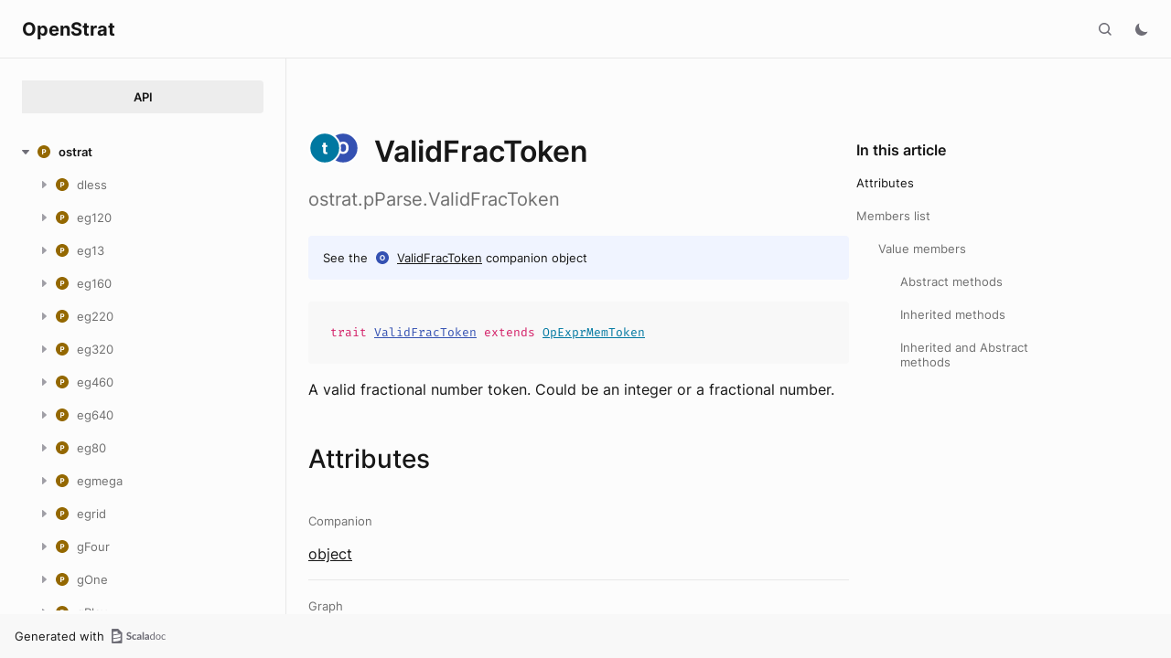

--- FILE ---
content_type: text/html
request_url: https://richstrat.com/api/ostrat/pParse/ValidFracToken.html
body_size: 668532
content:
<!DOCTYPE html><html data-pathToRoot="../../" data-rawLocation="ostrat/pParse/ValidFracToken" data-dynamicSideMenu="false"><head><meta charset="utf-8"></meta><meta name="viewport" content="width=device-width, initial-scale=1, maximum-scale=1"></meta><title>ValidFracToken</title><link rel="shortcut icon" type="image/x-icon" href="../../favicon.ico"></link><script type="text/javascript" src="../../scripts/theme.js"></script><script type="text/javascript" src="../../scripts/searchData.js" defer="true"></script><script type="text/javascript" src="../../scripts/scastieConfiguration.js" defer="true"></script><link rel="stylesheet" href="../../styles/theme/bundle.css"></link><link rel="stylesheet" href="../../styles/theme/components/bundle.css"></link><link rel="stylesheet" href="../../styles/theme/components/button/bundle.css"></link><link rel="stylesheet" href="../../styles/theme/layout/bundle.css"></link><link rel="stylesheet" href="../../styles/nord-light.css"></link><link rel="stylesheet" href="../../styles/dotty-icons.css"></link><link rel="stylesheet" href="../../styles/filter-bar.css"></link><link rel="stylesheet" href="../../styles/code-snippets.css"></link><link rel="stylesheet" href="../../styles/searchbar.css"></link><link rel="stylesheet" href="../../styles/social-links.css"></link><link rel="stylesheet" href="../../styles/versions-dropdown.css"></link><link rel="stylesheet" href="../../styles/content-contributors.css"></link><link rel="stylesheet" href="../../styles/fontawesome.css"></link><script type="text/javascript" src="../../hljs/highlight.pack.js" defer="true"></script><script type="text/javascript" src="../../scripts/hljs-scala3.js" defer="true"></script><script type="text/javascript" src="../../scripts/ux.js" defer="true"></script><script type="text/javascript" src="../../scripts/common/component.js" defer="true"></script><script type="text/javascript" src="../../scripts/common/utils.js" defer="true"></script><script type="text/javascript" src="../../scripts/components/FilterBar.js" defer="true"></script><script type="text/javascript" src="../../scripts/components/DocumentableList.js" defer="true"></script><script type="text/javascript" src="../../scripts/components/Input.js" defer="true"></script><script type="text/javascript" src="../../scripts/components/FilterGroup.js" defer="true"></script><script type="text/javascript" src="../../scripts/components/Filter.js" defer="true"></script><script type="text/javascript" src="../../scripts/scaladoc-scalajs.js" defer="true"></script><script type="text/javascript" src="../../scripts/contributors.js" defer="true"></script><script type="text/javascript" src="https://code.jquery.com/jquery-3.5.1.min.js" defer="true"></script><script type="text/javascript" src="https://d3js.org/d3.v6.min.js" defer="true"></script><script type="text/javascript" src="https://cdn.jsdelivr.net/npm/graphlib-dot@0.6.2/dist/graphlib-dot.min.js" defer="true"></script><script type="text/javascript" src="https://cdnjs.cloudflare.com/ajax/libs/dagre-d3/0.6.1/dagre-d3.min.js" defer="true"></script><script type="text/javascript" src="https://scastie.scala-lang.org/embedded.js" defer="true"></script><script type="text/javascript" src="../../scripts/data.js" defer="true"></script><link rel="stylesheet" href="../../styles/apistyles.css"></link><script>var pathToRoot = "../../";</script></head><body><div id=""><div id="header" class="body-small"><div class="header-container-left"><a href="../../" class="logo-container"><span class="project-name h300">OpenStrat</span></a><span onclick="dropdownHandler(event)" class="text-button with-arrow" id="dropdown-trigger"><a></a></span><div id="version-dropdown" class="dropdown-menu"></div></div><div class="header-container-right"><button id="search-toggle" class="icon-button"></button><span id="theme-toggle" class="icon-button"></span><span id="mobile-menu-toggle" class="icon-button hamburger"></span></div></div><div id="mobile-menu"><div class="mobile-menu-header body-small"><span class="mobile-menu-logo"><span class="project-name h300">OpenStrat</span></span><button id="mobile-menu-close" class="icon-button close"></button></div><div class="mobile-menu-container body-medium"><input id="mobile-scaladoc-searchbar-input" class="scaladoc-searchbar-input" type="search" placeholder="Find anything"></input><span id="mobile-theme-toggle" class="mobile-menu-item mode"></span></div></div><span id="mobile-sidebar-toggle" class="floating-button"></span><div id="leftColumn" class="body-small"><div class="switcher-container"><a id="api-nav-button" class="switcher h100 selected" href="../../index.html">API</a></div><nav id="api-nav" class="side-menu"><div class="ni n0 expanded"><span class="nh h100 expanded cs"><button class="ar icon-button expanded"></button><a href="../../ostrat.html"><span class="micon pa"></span><span>ostrat</span></a></span><div class="ni n1"><span class="nh "><button class="ar icon-button "></button><a href="../dless.html"><span class="micon pa"></span><span>dless</span></a></span><div class="ni n2 "><span class="nh "><a href="../dless/Army.html"><span class="micon cl"></span><span>Army</span></a></span></div><div class="ni n2 "><span class="nh "><a href="../dless/Austria$.html"><span class="micon ob"></span><span>Austria</span></a></span></div><div class="ni n2 "><span class="nh "><a href="../dless/Britain$.html"><span class="micon ob"></span><span>Britain</span></a></span></div><div class="ni n2 "><span class="nh "><a href="../dless/DLessGame.html"><span class="micon cl"></span><span>DLessGame</span></a></span></div><div class="ni n2 "><span class="nh "><a href="../dless/DLessGui.html"><span class="micon cl"></span><span>DLessGui</span></a></span></div><div class="ni n2 "><span class="nh "><a href="../dless/DLessGui$.html"><span class="micon ob"></span><span>DLessGui</span></a></span></div><div class="ni n2 "><span class="nh "><a href="../dless/DLessLaunch$.html"><span class="micon ob"></span><span>DLessLaunch</span></a></span></div><div class="ni n2 "><span class="nh "><a href="../dless/DLessScen.html"><span class="micon tr"></span><span>DLessScen</span></a></span></div><div class="ni n2 "><span class="nh "><a href="../dless/DLessScen1$.html"><span class="micon ob"></span><span>DLessScen1</span></a></span></div><div class="ni n2 "><span class="nh "><a href="../dless/DLessScen2$.html"><span class="micon ob"></span><span>DLessScen2</span></a></span></div><div class="ni n2 "><span class="nh "><a href="../dless/DLessSettings.html"><span class="micon cl"></span><span>DLessSettings</span></a></span></div><div class="ni n2 "><span class="nh "><a href="../dless/France$.html"><span class="micon ob"></span><span>France</span></a></span></div><div class="ni n2 "><span class="nh "><a href="../dless/Germany$.html"><span class="micon ob"></span><span>Germany</span></a></span></div><div class="ni n2 "><span class="nh "><a href="../dless/Italy$.html"><span class="micon ob"></span><span>Italy</span></a></span></div><div class="ni n2 "><span class="nh "><a href="../dless/Nation.html"><span class="micon tr"></span><span>Nation</span></a></span></div><div class="ni n2 "><span class="nh "><a href="../dless/NationLess$.html"><span class="micon ob"></span><span>NationLess</span></a></span></div><div class="ni n2 "><span class="nh "><a href="../dless/NationOpt.html"><span class="micon tr"></span><span>NationOpt</span></a></span></div><div class="ni n2 "><span class="nh "><a href="../dless/Neutral$.html"><span class="micon ob"></span><span>Neutral</span></a></span></div><div class="ni n2 "><span class="nh "><a href="../dless/Ottoman$.html"><span class="micon ob"></span><span>Ottoman</span></a></span></div><div class="ni n2 "><span class="nh "><a href="../dless/Russia$.html"><span class="micon ob"></span><span>Russia</span></a></span></div><div class="ni n2 "><span class="nh "><a href="../dless/Spain$.html"><span class="micon ob"></span><span>Spain</span></a></span></div></div><div class="ni n1"><span class="nh "><button class="ar icon-button "></button><a href="../eg120.html"><span class="micon pa"></span><span>eg120</span></a></span><div class="ni n2 "><span class="nh "><a href="../eg120/BritReg120$.html"><span class="micon ob"></span><span>BritReg120</span></a></span></div><div class="ni n2 "><span class="nh "><a href="../eg120/EGrid120$.html"><span class="micon ob"></span><span>EGrid120</span></a></span></div><div class="ni n2 "><span class="nh "><a href="../eg120/EGrid120Long.html"><span class="micon cl"></span><span>EGrid120Long</span></a></span></div><div class="ni n2 "><span class="nh "><a href="../eg120/EGrid120Long$.html"><span class="micon ob"></span><span>EGrid120Long</span></a></span></div><div class="ni n2 "><span class="nh "><a href="../eg120/EGrid120LongFull.html"><span class="micon cl"></span><span>EGrid120LongFull</span></a></span></div><div class="ni n2 "><span class="nh "><a href="../eg120/EGrid120LongFull$.html"><span class="micon ob"></span><span>EGrid120LongFull</span></a></span></div><div class="ni n2 "><span class="nh "><a href="../eg120/EGrid120LongMulti.html"><span class="micon tr"></span><span>EGrid120LongMulti</span></a></span></div><div class="ni n2 "><span class="nh "><a href="../eg120/EGrid120LongMulti$.html"><span class="micon ob"></span><span>EGrid120LongMulti</span></a></span></div><div class="ni n2 "><span class="nh "><a href="../eg120/EGrid120LongPart.html"><span class="micon cl"></span><span>EGrid120LongPart</span></a></span></div><div class="ni n2 "><span class="nh "><a href="../eg120/EGrid120Sys.html"><span class="micon tr"></span><span>EGrid120Sys</span></a></span></div><div class="ni n2 "><span class="nh "><a href="../eg120/Long120Terrs.html"><span class="micon tr"></span><span>Long120Terrs</span></a></span></div><div class="ni n2 "><span class="nh "><a href="../eg120/Scen120Africa$.html"><span class="micon ob"></span><span>Scen120Africa</span></a></span></div><div class="ni n2 "><span class="nh "><a href="../eg120/Scen120Europe$.html"><span class="micon ob"></span><span>Scen120Europe</span></a></span></div><div class="ni n2 "><span class="nh "><a href="../eg120/Terr120E0$.html"><span class="micon ob"></span><span>Terr120E0</span></a></span></div><div class="ni n2 "><span class="nh "><a href="../eg120/Terr120E30$.html"><span class="micon ob"></span><span>Terr120E30</span></a></span></div><div class="ni n2 "><span class="nh "><a href="../eg120/Terr120E60$.html"><span class="micon ob"></span><span>Terr120E60</span></a></span></div><div class="ni n2 "><span class="nh "><a href="../eg120/Terr120W30$.html"><span class="micon ob"></span><span>Terr120W30</span></a></span></div></div><div class="ni n1"><span class="nh "><button class="ar icon-button "></button><a href="../eg13.html"><span class="micon pa"></span><span>eg13</span></a></span><div class="ni n2 "><span class="nh "><a href="../eg13/EGrid13$.html"><span class="micon ob"></span><span>EGrid13</span></a></span></div><div class="ni n2 "><span class="nh "><a href="../eg13/EGrid13Long.html"><span class="micon cl"></span><span>EGrid13Long</span></a></span></div><div class="ni n2 "><span class="nh "><a href="../eg13/EGrid13Long$.html"><span class="micon ob"></span><span>EGrid13Long</span></a></span></div><div class="ni n2 "><span class="nh "><a href="../eg13/EGrid13LongFull.html"><span class="micon cl"></span><span>EGrid13LongFull</span></a></span></div><div class="ni n2 "><span class="nh "><a href="../eg13/EGrid13LongFull$.html"><span class="micon ob"></span><span>EGrid13LongFull</span></a></span></div><div class="ni n2 "><span class="nh "><a href="../eg13/EGrid13LongMulti.html"><span class="micon tr"></span><span>EGrid13LongMulti</span></a></span></div><div class="ni n2 "><span class="nh "><a href="../eg13/EGrid13LongMulti$.html"><span class="micon ob"></span><span>EGrid13LongMulti</span></a></span></div><div class="ni n2 "><span class="nh "><a href="../eg13/EGrid13LongPart.html"><span class="micon cl"></span><span>EGrid13LongPart</span></a></span></div><div class="ni n2 "><span class="nh "><a href="../eg13/EGrid13Sys.html"><span class="micon tr"></span><span>EGrid13Sys</span></a></span></div><div class="ni n2 "><span class="nh "><a href="../eg13/Long13Terrs.html"><span class="micon tr"></span><span>Long13Terrs</span></a></span></div><div class="ni n2 "><span class="nh "><a href="../eg13/Scen13Africa$.html"><span class="micon ob"></span><span>Scen13Africa</span></a></span></div><div class="ni n2 "><span class="nh "><a href="../eg13/Scen13All$.html"><span class="micon ob"></span><span>Scen13All</span></a></span></div><div class="ni n2 "><span class="nh "><a href="../eg13/Scen13Atlantic$.html"><span class="micon ob"></span><span>Scen13Atlantic</span></a></span></div><div class="ni n2 "><span class="nh "><a href="../eg13/Scen13ChinaJapan$.html"><span class="micon ob"></span><span>Scen13ChinaJapan</span></a></span></div><div class="ni n2 "><span class="nh "><a href="../eg13/Scen13DateLine$.html"><span class="micon ob"></span><span>Scen13DateLine</span></a></span></div><div class="ni n2 "><span class="nh "><a href="../eg13/Scen13Europe$.html"><span class="micon ob"></span><span>Scen13Europe</span></a></span></div><div class="ni n2 "><span class="nh "><a href="../eg13/Scen13India$.html"><span class="micon ob"></span><span>Scen13India</span></a></span></div><div class="ni n2 "><span class="nh "><a href="../eg13/Scen13NorthAmerica$.html"><span class="micon ob"></span><span>Scen13NorthAmerica</span></a></span></div><div class="ni n2 "><span class="nh "><a href="../eg13/Terr13E0$.html"><span class="micon ob"></span><span>Terr13E0</span></a></span></div><div class="ni n2 "><span class="nh "><a href="../eg13/Terr13E120$.html"><span class="micon ob"></span><span>Terr13E120</span></a></span></div><div class="ni n2 "><span class="nh "><a href="../eg13/Terr13E150$.html"><span class="micon ob"></span><span>Terr13E150</span></a></span></div><div class="ni n2 "><span class="nh "><a href="../eg13/Terr13E180$.html"><span class="micon ob"></span><span>Terr13E180</span></a></span></div><div class="ni n2 "><span class="nh "><a href="../eg13/Terr13E30$.html"><span class="micon ob"></span><span>Terr13E30</span></a></span></div><div class="ni n2 "><span class="nh "><a href="../eg13/Terr13E60$.html"><span class="micon ob"></span><span>Terr13E60</span></a></span></div><div class="ni n2 "><span class="nh "><a href="../eg13/Terr13E90$.html"><span class="micon ob"></span><span>Terr13E90</span></a></span></div><div class="ni n2 "><span class="nh "><a href="../eg13/Terr13W120$.html"><span class="micon ob"></span><span>Terr13W120</span></a></span></div><div class="ni n2 "><span class="nh "><a href="../eg13/Terr13W150$.html"><span class="micon ob"></span><span>Terr13W150</span></a></span></div><div class="ni n2 "><span class="nh "><a href="../eg13/Terr13W30$.html"><span class="micon ob"></span><span>Terr13W30</span></a></span></div><div class="ni n2 "><span class="nh "><a href="../eg13/Terr13W60$.html"><span class="micon ob"></span><span>Terr13W60</span></a></span></div><div class="ni n2 "><span class="nh "><a href="../eg13/Terr13W90$.html"><span class="micon ob"></span><span>Terr13W90</span></a></span></div></div><div class="ni n1"><span class="nh "><button class="ar icon-button "></button><a href="../eg160.html"><span class="micon pa"></span><span>eg160</span></a></span><div class="ni n2 "><span class="nh "><a href="../eg160/Brit160$.html"><span class="micon ob"></span><span>Brit160</span></a></span></div><div class="ni n2 "><span class="nh "><a href="../eg160/EGrid160$.html"><span class="micon ob"></span><span>EGrid160</span></a></span></div><div class="ni n2 "><span class="nh "><a href="../eg160/EGrid160Long.html"><span class="micon cl"></span><span>EGrid160Long</span></a></span></div><div class="ni n2 "><span class="nh "><a href="../eg160/EGrid160Long$.html"><span class="micon ob"></span><span>EGrid160Long</span></a></span></div><div class="ni n2 "><span class="nh "><a href="../eg160/EGrid160LongFull.html"><span class="micon cl"></span><span>EGrid160LongFull</span></a></span></div><div class="ni n2 "><span class="nh "><a href="../eg160/EGrid160LongFull$.html"><span class="micon ob"></span><span>EGrid160LongFull</span></a></span></div><div class="ni n2 "><span class="nh "><a href="../eg160/EGrid160LongMulti.html"><span class="micon tr"></span><span>EGrid160LongMulti</span></a></span></div><div class="ni n2 "><span class="nh "><a href="../eg160/EGrid160LongPart.html"><span class="micon cl"></span><span>EGrid160LongPart</span></a></span></div><div class="ni n2 "><span class="nh "><a href="../eg160/EGrid160Sys.html"><span class="micon tr"></span><span>EGrid160Sys</span></a></span></div><div class="ni n2 "><span class="nh "><a href="../eg160/Long160Terrs.html"><span class="micon tr"></span><span>Long160Terrs</span></a></span></div><div class="ni n2 "><span class="nh "><a href="../eg160/Scen160Africa$.html"><span class="micon ob"></span><span>Scen160Africa</span></a></span></div><div class="ni n2 "><span class="nh "><a href="../eg160/Scen160ChinaJapan$.html"><span class="micon ob"></span><span>Scen160ChinaJapan</span></a></span></div><div class="ni n2 "><span class="nh "><a href="../eg160/Scen160Europe$.html"><span class="micon ob"></span><span>Scen160Europe</span></a></span></div><div class="ni n2 "><span class="nh "><a href="../eg160/Scen160NorthAmerica$.html"><span class="micon ob"></span><span>Scen160NorthAmerica</span></a></span></div><div class="ni n2 "><span class="nh "><a href="../eg160/Terr160E0$.html"><span class="micon ob"></span><span>Terr160E0</span></a></span></div><div class="ni n2 "><span class="nh "><a href="../eg160/Terr160E120$.html"><span class="micon ob"></span><span>Terr160E120</span></a></span></div><div class="ni n2 "><span class="nh "><a href="../eg160/Terr160E150$.html"><span class="micon ob"></span><span>Terr160E150</span></a></span></div><div class="ni n2 "><span class="nh "><a href="../eg160/Terr160E30$.html"><span class="micon ob"></span><span>Terr160E30</span></a></span></div><div class="ni n2 "><span class="nh "><a href="../eg160/Terr160W120$.html"><span class="micon ob"></span><span>Terr160W120</span></a></span></div><div class="ni n2 "><span class="nh "><a href="../eg160/Terr160W30$.html"><span class="micon ob"></span><span>Terr160W30</span></a></span></div><div class="ni n2 "><span class="nh "><a href="../eg160/Terr160W60$.html"><span class="micon ob"></span><span>Terr160W60</span></a></span></div><div class="ni n2 "><span class="nh "><a href="../eg160/Terr160W90$.html"><span class="micon ob"></span><span>Terr160W90</span></a></span></div></div><div class="ni n1"><span class="nh "><button class="ar icon-button "></button><a href="../eg220.html"><span class="micon pa"></span><span>eg220</span></a></span><div class="ni n2 "><span class="nh "><a href="../eg220/BritReg220$.html"><span class="micon ob"></span><span>BritReg220</span></a></span></div><div class="ni n2 "><span class="nh "><a href="../eg220/EGrid220$.html"><span class="micon ob"></span><span>EGrid220</span></a></span></div><div class="ni n2 "><span class="nh "><a href="../eg220/EGrid220Long.html"><span class="micon cl"></span><span>EGrid220Long</span></a></span></div><div class="ni n2 "><span class="nh "><a href="../eg220/EGrid220Long$.html"><span class="micon ob"></span><span>EGrid220Long</span></a></span></div><div class="ni n2 "><span class="nh "><a href="../eg220/EGrid220LongFull.html"><span class="micon cl"></span><span>EGrid220LongFull</span></a></span></div><div class="ni n2 "><span class="nh "><a href="../eg220/EGrid220LongFull$.html"><span class="micon ob"></span><span>EGrid220LongFull</span></a></span></div><div class="ni n2 "><span class="nh "><a href="../eg220/EGrid220LongMulti.html"><span class="micon tr"></span><span>EGrid220LongMulti</span></a></span></div><div class="ni n2 "><span class="nh "><a href="../eg220/EGrid220LongMulti$.html"><span class="micon ob"></span><span>EGrid220LongMulti</span></a></span></div><div class="ni n2 "><span class="nh "><a href="../eg220/EGrid220LongPart.html"><span class="micon cl"></span><span>EGrid220LongPart</span></a></span></div><div class="ni n2 "><span class="nh "><a href="../eg220/EGrid220Sys.html"><span class="micon tr"></span><span>EGrid220Sys</span></a></span></div><div class="ni n2 "><span class="nh "><a href="../eg220/Long220Terrs.html"><span class="micon tr"></span><span>Long220Terrs</span></a></span></div><div class="ni n2 "><span class="nh "><a href="../eg220/Scen220Africa$.html"><span class="micon ob"></span><span>Scen220Africa</span></a></span></div><div class="ni n2 "><span class="nh "><a href="../eg220/Scen220Atlantic$.html"><span class="micon ob"></span><span>Scen220Atlantic</span></a></span></div><div class="ni n2 "><span class="nh "><a href="../eg220/Scen220Europe$.html"><span class="micon ob"></span><span>Scen220Europe</span></a></span></div><div class="ni n2 "><span class="nh "><a href="../eg220/Scen220NorthAmerica$.html"><span class="micon ob"></span><span>Scen220NorthAmerica</span></a></span></div><div class="ni n2 "><span class="nh "><a href="../eg220/Scen220NorthAmerica2$.html"><span class="micon ob"></span><span>Scen220NorthAmerica2</span></a></span></div><div class="ni n2 "><span class="nh "><a href="../eg220/Terr220E0$.html"><span class="micon ob"></span><span>Terr220E0</span></a></span></div><div class="ni n2 "><span class="nh "><a href="../eg220/Terr220E150$.html"><span class="micon ob"></span><span>Terr220E150</span></a></span></div><div class="ni n2 "><span class="nh "><a href="../eg220/Terr220E30$.html"><span class="micon ob"></span><span>Terr220E30</span></a></span></div><div class="ni n2 "><span class="nh "><a href="../eg220/Terr220E60$.html"><span class="micon ob"></span><span>Terr220E60</span></a></span></div><div class="ni n2 "><span class="nh "><a href="../eg220/Terr220W120$.html"><span class="micon ob"></span><span>Terr220W120</span></a></span></div><div class="ni n2 "><span class="nh "><a href="../eg220/Terr220W30$.html"><span class="micon ob"></span><span>Terr220W30</span></a></span></div><div class="ni n2 "><span class="nh "><a href="../eg220/Terr220W60$.html"><span class="micon ob"></span><span>Terr220W60</span></a></span></div><div class="ni n2 "><span class="nh "><a href="../eg220/Terr220W90$.html"><span class="micon ob"></span><span>Terr220W90</span></a></span></div></div><div class="ni n1"><span class="nh "><button class="ar icon-button "></button><a href="../eg320.html"><span class="micon pa"></span><span>eg320</span></a></span><div class="ni n2 "><span class="nh "><a href="../eg320/BritReg320$.html"><span class="micon ob"></span><span>BritReg320</span></a></span></div><div class="ni n2 "><span class="nh "><a href="../eg320/EGrid320$.html"><span class="micon ob"></span><span>EGrid320</span></a></span></div><div class="ni n2 "><span class="nh "><a href="../eg320/EGrid320Long.html"><span class="micon cl"></span><span>EGrid320Long</span></a></span></div><div class="ni n2 "><span class="nh "><a href="../eg320/EGrid320Long$.html"><span class="micon ob"></span><span>EGrid320Long</span></a></span></div><div class="ni n2 "><span class="nh "><a href="../eg320/EGrid320LongFull.html"><span class="micon cl"></span><span>EGrid320LongFull</span></a></span></div><div class="ni n2 "><span class="nh "><a href="../eg320/EGrid320LongFull$.html"><span class="micon ob"></span><span>EGrid320LongFull</span></a></span></div><div class="ni n2 "><span class="nh "><a href="../eg320/EGrid320LongMulti.html"><span class="micon tr"></span><span>EGrid320LongMulti</span></a></span></div><div class="ni n2 "><span class="nh "><a href="../eg320/EGrid320LongPart.html"><span class="micon cl"></span><span>EGrid320LongPart</span></a></span></div><div class="ni n2 "><span class="nh "><a href="../eg320/EGrid320Sys.html"><span class="micon tr"></span><span>EGrid320Sys</span></a></span></div><div class="ni n2 "><span class="nh "><a href="../eg320/Long320Terrs.html"><span class="micon tr"></span><span>Long320Terrs</span></a></span></div><div class="ni n2 "><span class="nh "><a href="../eg320/Scen320Africa$.html"><span class="micon ob"></span><span>Scen320Africa</span></a></span></div><div class="ni n2 "><span class="nh "><a href="../eg320/Scen320All$.html"><span class="micon ob"></span><span>Scen320All</span></a></span></div><div class="ni n2 "><span class="nh "><a href="../eg320/Scen320Atlantic$.html"><span class="micon ob"></span><span>Scen320Atlantic</span></a></span></div><div class="ni n2 "><span class="nh "><a href="../eg320/Scen320ChinaJapan$.html"><span class="micon ob"></span><span>Scen320ChinaJapan</span></a></span></div><div class="ni n2 "><span class="nh "><a href="../eg320/Scen320DateLine$.html"><span class="micon ob"></span><span>Scen320DateLine</span></a></span></div><div class="ni n2 "><span class="nh "><a href="../eg320/Scen320Europe$.html"><span class="micon ob"></span><span>Scen320Europe</span></a></span></div><div class="ni n2 "><span class="nh "><a href="../eg320/Scen320India$.html"><span class="micon ob"></span><span>Scen320India</span></a></span></div><div class="ni n2 "><span class="nh "><a href="../eg320/Scen320NorthAmerica$.html"><span class="micon ob"></span><span>Scen320NorthAmerica</span></a></span></div><div class="ni n2 "><span class="nh "><a href="../eg320/Terr320E0$.html"><span class="micon ob"></span><span>Terr320E0</span></a></span></div><div class="ni n2 "><span class="nh "><a href="../eg320/Terr320E120$.html"><span class="micon ob"></span><span>Terr320E120</span></a></span></div><div class="ni n2 "><span class="nh "><a href="../eg320/Terr320E150$.html"><span class="micon ob"></span><span>Terr320E150</span></a></span></div><div class="ni n2 "><span class="nh "><a href="../eg320/Terr320E180$.html"><span class="micon ob"></span><span>Terr320E180</span></a></span></div><div class="ni n2 "><span class="nh "><a href="../eg320/Terr320E30$.html"><span class="micon ob"></span><span>Terr320E30</span></a></span></div><div class="ni n2 "><span class="nh "><a href="../eg320/Terr320E60$.html"><span class="micon ob"></span><span>Terr320E60</span></a></span></div><div class="ni n2 "><span class="nh "><a href="../eg320/Terr320E90$.html"><span class="micon ob"></span><span>Terr320E90</span></a></span></div><div class="ni n2 "><span class="nh "><a href="../eg320/Terr320W120$.html"><span class="micon ob"></span><span>Terr320W120</span></a></span></div><div class="ni n2 "><span class="nh "><a href="../eg320/Terr320W150$.html"><span class="micon ob"></span><span>Terr320W150</span></a></span></div><div class="ni n2 "><span class="nh "><a href="../eg320/Terr320W30$.html"><span class="micon ob"></span><span>Terr320W30</span></a></span></div><div class="ni n2 "><span class="nh "><a href="../eg320/Terr320W60$.html"><span class="micon ob"></span><span>Terr320W60</span></a></span></div><div class="ni n2 "><span class="nh "><a href="../eg320/Terr320W90$.html"><span class="micon ob"></span><span>Terr320W90</span></a></span></div></div><div class="ni n1"><span class="nh "><button class="ar icon-button "></button><a href="../eg460.html"><span class="micon pa"></span><span>eg460</span></a></span><div class="ni n2 "><span class="nh "><a href="../eg460/EGrid460$.html"><span class="micon ob"></span><span>EGrid460</span></a></span></div><div class="ni n2 "><span class="nh "><a href="../eg460/EGrid460Long.html"><span class="micon cl"></span><span>EGrid460Long</span></a></span></div><div class="ni n2 "><span class="nh "><a href="../eg460/EGrid460Long$.html"><span class="micon ob"></span><span>EGrid460Long</span></a></span></div><div class="ni n2 "><span class="nh "><a href="../eg460/EGrid460LongFull.html"><span class="micon cl"></span><span>EGrid460LongFull</span></a></span></div><div class="ni n2 "><span class="nh "><a href="../eg460/EGrid460LongFull$.html"><span class="micon ob"></span><span>EGrid460LongFull</span></a></span></div><div class="ni n2 "><span class="nh "><a href="../eg460/EGrid460LongMulti.html"><span class="micon tr"></span><span>EGrid460LongMulti</span></a></span></div><div class="ni n2 "><span class="nh "><a href="../eg460/EGrid460LongMulti$.html"><span class="micon ob"></span><span>EGrid460LongMulti</span></a></span></div><div class="ni n2 "><span class="nh "><a href="../eg460/EGrid460LongPart.html"><span class="micon cl"></span><span>EGrid460LongPart</span></a></span></div><div class="ni n2 "><span class="nh "><a href="../eg460/EGrid460Sys.html"><span class="micon tr"></span><span>EGrid460Sys</span></a></span></div><div class="ni n2 "><span class="nh "><a href="../eg460/Long460Terrs.html"><span class="micon tr"></span><span>Long460Terrs</span></a></span></div><div class="ni n2 "><span class="nh "><a href="../eg460/Scen460Africa$.html"><span class="micon ob"></span><span>Scen460Africa</span></a></span></div><div class="ni n2 "><span class="nh "><a href="../eg460/Scen460All$.html"><span class="micon ob"></span><span>Scen460All</span></a></span></div><div class="ni n2 "><span class="nh "><a href="../eg460/Scen460Atlantic$.html"><span class="micon ob"></span><span>Scen460Atlantic</span></a></span></div><div class="ni n2 "><span class="nh "><a href="../eg460/Scen460ChinaJapan$.html"><span class="micon ob"></span><span>Scen460ChinaJapan</span></a></span></div><div class="ni n2 "><span class="nh "><a href="../eg460/Scen460DateLine$.html"><span class="micon ob"></span><span>Scen460DateLine</span></a></span></div><div class="ni n2 "><span class="nh "><a href="../eg460/Scen460Europe$.html"><span class="micon ob"></span><span>Scen460Europe</span></a></span></div><div class="ni n2 "><span class="nh "><a href="../eg460/Scen460India$.html"><span class="micon ob"></span><span>Scen460India</span></a></span></div><div class="ni n2 "><span class="nh "><a href="../eg460/Scen460NorthAmerica$.html"><span class="micon ob"></span><span>Scen460NorthAmerica</span></a></span></div><div class="ni n2 "><span class="nh "><a href="../eg460/Terr460E0$.html"><span class="micon ob"></span><span>Terr460E0</span></a></span></div><div class="ni n2 "><span class="nh "><a href="../eg460/Terr460E120$.html"><span class="micon ob"></span><span>Terr460E120</span></a></span></div><div class="ni n2 "><span class="nh "><a href="../eg460/Terr460E150$.html"><span class="micon ob"></span><span>Terr460E150</span></a></span></div><div class="ni n2 "><span class="nh "><a href="../eg460/Terr460E180$.html"><span class="micon ob"></span><span>Terr460E180</span></a></span></div><div class="ni n2 "><span class="nh "><a href="../eg460/Terr460E30$.html"><span class="micon ob"></span><span>Terr460E30</span></a></span></div><div class="ni n2 "><span class="nh "><a href="../eg460/Terr460E60$.html"><span class="micon ob"></span><span>Terr460E60</span></a></span></div><div class="ni n2 "><span class="nh "><a href="../eg460/Terr460E90$.html"><span class="micon ob"></span><span>Terr460E90</span></a></span></div><div class="ni n2 "><span class="nh "><a href="../eg460/Terr460W120$.html"><span class="micon ob"></span><span>Terr460W120</span></a></span></div><div class="ni n2 "><span class="nh "><a href="../eg460/Terr460W150$.html"><span class="micon ob"></span><span>Terr460W150</span></a></span></div><div class="ni n2 "><span class="nh "><a href="../eg460/Terr460W30$.html"><span class="micon ob"></span><span>Terr460W30</span></a></span></div><div class="ni n2 "><span class="nh "><a href="../eg460/Terr460W60$.html"><span class="micon ob"></span><span>Terr460W60</span></a></span></div><div class="ni n2 "><span class="nh "><a href="../eg460/Terr460W90$.html"><span class="micon ob"></span><span>Terr460W90</span></a></span></div></div><div class="ni n1"><span class="nh "><button class="ar icon-button "></button><a href="../eg640.html"><span class="micon pa"></span><span>eg640</span></a></span><div class="ni n2 "><span class="nh "><a href="../eg640/EGrid640$.html"><span class="micon ob"></span><span>EGrid640</span></a></span></div><div class="ni n2 "><span class="nh "><a href="../eg640/EGrid640Long.html"><span class="micon cl"></span><span>EGrid640Long</span></a></span></div><div class="ni n2 "><span class="nh "><a href="../eg640/EGrid640Long$.html"><span class="micon ob"></span><span>EGrid640Long</span></a></span></div><div class="ni n2 "><span class="nh "><a href="../eg640/EGrid640LongFull.html"><span class="micon cl"></span><span>EGrid640LongFull</span></a></span></div><div class="ni n2 "><span class="nh "><a href="../eg640/EGrid640LongFull$.html"><span class="micon ob"></span><span>EGrid640LongFull</span></a></span></div><div class="ni n2 "><span class="nh "><a href="../eg640/EGrid640LongMulti.html"><span class="micon tr"></span><span>EGrid640LongMulti</span></a></span></div><div class="ni n2 "><span class="nh "><a href="../eg640/EGrid640LongMulti$.html"><span class="micon ob"></span><span>EGrid640LongMulti</span></a></span></div><div class="ni n2 "><span class="nh "><a href="../eg640/EGrid640LongPart.html"><span class="micon cl"></span><span>EGrid640LongPart</span></a></span></div><div class="ni n2 "><span class="nh "><a href="../eg640/EGrid640Sys.html"><span class="micon tr"></span><span>EGrid640Sys</span></a></span></div><div class="ni n2 "><span class="nh "><a href="../eg640/Long640Terrs.html"><span class="micon tr"></span><span>Long640Terrs</span></a></span></div><div class="ni n2 "><span class="nh "><a href="../eg640/Scen640Africa$.html"><span class="micon ob"></span><span>Scen640Africa</span></a></span></div><div class="ni n2 "><span class="nh "><a href="../eg640/Scen640All$.html"><span class="micon ob"></span><span>Scen640All</span></a></span></div><div class="ni n2 "><span class="nh "><a href="../eg640/Scen640Atlantic$.html"><span class="micon ob"></span><span>Scen640Atlantic</span></a></span></div><div class="ni n2 "><span class="nh "><a href="../eg640/Scen640ChinaJapan$.html"><span class="micon ob"></span><span>Scen640ChinaJapan</span></a></span></div><div class="ni n2 "><span class="nh "><a href="../eg640/Scen640DateLine$.html"><span class="micon ob"></span><span>Scen640DateLine</span></a></span></div><div class="ni n2 "><span class="nh "><a href="../eg640/Scen640Europe$.html"><span class="micon ob"></span><span>Scen640Europe</span></a></span></div><div class="ni n2 "><span class="nh "><a href="../eg640/Scen640India$.html"><span class="micon ob"></span><span>Scen640India</span></a></span></div><div class="ni n2 "><span class="nh "><a href="../eg640/Scen640NorthAmerica$.html"><span class="micon ob"></span><span>Scen640NorthAmerica</span></a></span></div><div class="ni n2 "><span class="nh "><a href="../eg640/Terr640E0$.html"><span class="micon ob"></span><span>Terr640E0</span></a></span></div><div class="ni n2 "><span class="nh "><a href="../eg640/Terr640E120$.html"><span class="micon ob"></span><span>Terr640E120</span></a></span></div><div class="ni n2 "><span class="nh "><a href="../eg640/Terr640E150$.html"><span class="micon ob"></span><span>Terr640E150</span></a></span></div><div class="ni n2 "><span class="nh "><a href="../eg640/Terr640E180$.html"><span class="micon ob"></span><span>Terr640E180</span></a></span></div><div class="ni n2 "><span class="nh "><a href="../eg640/Terr640E30$.html"><span class="micon ob"></span><span>Terr640E30</span></a></span></div><div class="ni n2 "><span class="nh "><a href="../eg640/Terr640E60$.html"><span class="micon ob"></span><span>Terr640E60</span></a></span></div><div class="ni n2 "><span class="nh "><a href="../eg640/Terr640E90$.html"><span class="micon ob"></span><span>Terr640E90</span></a></span></div><div class="ni n2 "><span class="nh "><a href="../eg640/Terr640W120$.html"><span class="micon ob"></span><span>Terr640W120</span></a></span></div><div class="ni n2 "><span class="nh "><a href="../eg640/Terr640W150$.html"><span class="micon ob"></span><span>Terr640W150</span></a></span></div><div class="ni n2 "><span class="nh "><a href="../eg640/Terr640W30$.html"><span class="micon ob"></span><span>Terr640W30</span></a></span></div><div class="ni n2 "><span class="nh "><a href="../eg640/Terr640W60$.html"><span class="micon ob"></span><span>Terr640W60</span></a></span></div><div class="ni n2 "><span class="nh "><a href="../eg640/Terr640W90$.html"><span class="micon ob"></span><span>Terr640W90</span></a></span></div></div><div class="ni n1"><span class="nh "><button class="ar icon-button "></button><a href="../eg80.html"><span class="micon pa"></span><span>eg80</span></a></span><div class="ni n2 "><span class="nh "><a href="../eg80/EGrid80$.html"><span class="micon ob"></span><span>EGrid80</span></a></span></div><div class="ni n2 "><span class="nh "><a href="../eg80/EGrid80LongFull.html"><span class="micon cl"></span><span>EGrid80LongFull</span></a></span></div><div class="ni n2 "><span class="nh "><a href="../eg80/EGrid80LongFull$.html"><span class="micon ob"></span><span>EGrid80LongFull</span></a></span></div><div class="ni n2 "><span class="nh "><a href="../eg80/EGrid80LongMulti.html"><span class="micon tr"></span><span>EGrid80LongMulti</span></a></span></div><div class="ni n2 "><span class="nh "><a href="../eg80/EGrid80LongPart.html"><span class="micon cl"></span><span>EGrid80LongPart</span></a></span></div><div class="ni n2 "><span class="nh "><a href="../eg80/EGrid80Sys.html"><span class="micon tr"></span><span>EGrid80Sys</span></a></span></div><div class="ni n2 "><span class="nh "><a href="../eg80/Long80Terrs.html"><span class="micon tr"></span><span>Long80Terrs</span></a></span></div><div class="ni n2 "><span class="nh "><a href="../eg80/Scen80Europe$.html"><span class="micon ob"></span><span>Scen80Europe</span></a></span></div><div class="ni n2 "><span class="nh "><a href="../eg80/Terr80E0$.html"><span class="micon ob"></span><span>Terr80E0</span></a></span></div><div class="ni n2 "><span class="nh "><a href="../eg80/Terr80E30$.html"><span class="micon ob"></span><span>Terr80E30</span></a></span></div><div class="ni n2 "><span class="nh "><a href="../eg80/WesternFront$.html"><span class="micon ob"></span><span>WesternFront</span></a></span></div></div><div class="ni n1"><span class="nh "><button class="ar icon-button "></button><a href="../egmega.html"><span class="micon pa"></span><span>egmega</span></a></span><div class="ni n2 "><span class="nh "><a href="../egmega/EGridMega$.html"><span class="micon ob"></span><span>EGridMega</span></a></span></div><div class="ni n2 "><span class="nh "><a href="../egmega/EGridMegaLong.html"><span class="micon cl"></span><span>EGridMegaLong</span></a></span></div><div class="ni n2 "><span class="nh "><a href="../egmega/EGridMegaLong$.html"><span class="micon ob"></span><span>EGridMegaLong</span></a></span></div><div class="ni n2 "><span class="nh "><a href="../egmega/EGridMegaLongFull.html"><span class="micon cl"></span><span>EGridMegaLongFull</span></a></span></div><div class="ni n2 "><span class="nh "><a href="../egmega/EGridMegaLongFull$.html"><span class="micon ob"></span><span>EGridMegaLongFull</span></a></span></div><div class="ni n2 "><span class="nh "><a href="../egmega/EGridMegaLongMulti.html"><span class="micon tr"></span><span>EGridMegaLongMulti</span></a></span></div><div class="ni n2 "><span class="nh "><a href="../egmega/EGridMegaLongMulti$.html"><span class="micon ob"></span><span>EGridMegaLongMulti</span></a></span></div><div class="ni n2 "><span class="nh "><a href="../egmega/EGridMegaLongPart.html"><span class="micon cl"></span><span>EGridMegaLongPart</span></a></span></div><div class="ni n2 "><span class="nh "><a href="../egmega/EGridMegaSys.html"><span class="micon tr"></span><span>EGridMegaSys</span></a></span></div><div class="ni n2 "><span class="nh "><a href="../egmega/LongMegaTerrs.html"><span class="micon tr"></span><span>LongMegaTerrs</span></a></span></div><div class="ni n2 "><span class="nh "><a href="../egmega/ScenMegaAfrica$.html"><span class="micon ob"></span><span>ScenMegaAfrica</span></a></span></div><div class="ni n2 "><span class="nh "><a href="../egmega/ScenMegaAll$.html"><span class="micon ob"></span><span>ScenMegaAll</span></a></span></div><div class="ni n2 "><span class="nh "><a href="../egmega/ScenMegaAtlantic$.html"><span class="micon ob"></span><span>ScenMegaAtlantic</span></a></span></div><div class="ni n2 "><span class="nh "><a href="../egmega/ScenMegaChinaJapan$.html"><span class="micon ob"></span><span>ScenMegaChinaJapan</span></a></span></div><div class="ni n2 "><span class="nh "><a href="../egmega/ScenMegaDateLine$.html"><span class="micon ob"></span><span>ScenMegaDateLine</span></a></span></div><div class="ni n2 "><span class="nh "><a href="../egmega/ScenMegaEurope$.html"><span class="micon ob"></span><span>ScenMegaEurope</span></a></span></div><div class="ni n2 "><span class="nh "><a href="../egmega/ScenMegaIndia$.html"><span class="micon ob"></span><span>ScenMegaIndia</span></a></span></div><div class="ni n2 "><span class="nh "><a href="../egmega/ScenMegaNorthAmerica$.html"><span class="micon ob"></span><span>ScenMegaNorthAmerica</span></a></span></div><div class="ni n2 "><span class="nh "><a href="../egmega/TerrMegaE0$.html"><span class="micon ob"></span><span>TerrMegaE0</span></a></span></div><div class="ni n2 "><span class="nh "><a href="../egmega/TerrMegaE120$.html"><span class="micon ob"></span><span>TerrMegaE120</span></a></span></div><div class="ni n2 "><span class="nh "><a href="../egmega/TerrMegaE150$.html"><span class="micon ob"></span><span>TerrMegaE150</span></a></span></div><div class="ni n2 "><span class="nh "><a href="../egmega/TerrMegaE180$.html"><span class="micon ob"></span><span>TerrMegaE180</span></a></span></div><div class="ni n2 "><span class="nh "><a href="../egmega/TerrMegaE30$.html"><span class="micon ob"></span><span>TerrMegaE30</span></a></span></div><div class="ni n2 "><span class="nh "><a href="../egmega/TerrMegaE60$.html"><span class="micon ob"></span><span>TerrMegaE60</span></a></span></div><div class="ni n2 "><span class="nh "><a href="../egmega/TerrMegaE90$.html"><span class="micon ob"></span><span>TerrMegaE90</span></a></span></div><div class="ni n2 "><span class="nh "><a href="../egmega/TerrMegaW120$.html"><span class="micon ob"></span><span>TerrMegaW120</span></a></span></div><div class="ni n2 "><span class="nh "><a href="../egmega/TerrMegaW150$.html"><span class="micon ob"></span><span>TerrMegaW150</span></a></span></div><div class="ni n2 "><span class="nh "><a href="../egmega/TerrMegaW30$.html"><span class="micon ob"></span><span>TerrMegaW30</span></a></span></div><div class="ni n2 "><span class="nh "><a href="../egmega/TerrMegaW60$.html"><span class="micon ob"></span><span>TerrMegaW60</span></a></span></div><div class="ni n2 "><span class="nh "><a href="../egmega/TerrMegaW90$.html"><span class="micon ob"></span><span>TerrMegaW90</span></a></span></div></div><div class="ni n1"><span class="nh "><button class="ar icon-button "></button><a href="../egrid.html"><span class="micon pa"></span><span>egrid</span></a></span><div class="ni n2 "><span class="nh "><a href="../egrid/Boreal$.html"><span class="micon ob"></span><span>Boreal</span></a></span></div><div class="ni n2 "><span class="nh "><a href="../egrid/CivMix$.html"><span class="micon ob"></span><span>CivMix</span></a></span></div><div class="ni n2 "><span class="nh "><a href="../egrid/Climate.html"><span class="micon tr"></span><span>Climate</span></a></span></div><div class="ni n2 "><span class="nh "><a href="../egrid/Climate$.html"><span class="micon ob"></span><span>Climate</span></a></span></div><div class="ni n2 "><span class="nh "><a href="../egrid/Continental$.html"><span class="micon ob"></span><span>Continental</span></a></span></div><div class="ni n2 "><span class="nh "><a href="../egrid/Desert.html"><span class="micon tr"></span><span>Desert</span></a></span></div><div class="ni n2 "><span class="nh "><a href="../egrid/DesertCold$.html"><span class="micon ob"></span><span>DesertCold</span></a></span></div><div class="ni n2 "><span class="nh "><a href="../egrid/DesertHot$.html"><span class="micon ob"></span><span>DesertHot</span></a></span></div><div class="ni n2 "><span class="nh "><a href="../egrid/EGTerrOnlyGui.html"><span class="micon cl"></span><span>EGTerrOnlyGui</span></a></span></div><div class="ni n2 "><span class="nh "><a href="../egrid/EGTerrOnlyGui$.html"><span class="micon ob"></span><span>EGTerrOnlyGui</span></a></span></div><div class="ni n2 "><span class="nh "><a href="../egrid/EGrid.html"><span class="micon cl"></span><span>EGrid</span></a></span></div><div class="ni n2"><span class="nh "><button class="ar icon-button "></button><a href="../egrid/EGridBaseGui.html"><span class="micon cl"></span><span>EGridBaseGui</span></a></span><div class="ni n3 "><span class="nh "><a href="../egrid/EGridBaseGui$HSFrame.html"><span class="micon cl"></span><span>HSFrame</span></a></span></div></div><div class="ni n2 "><span class="nh "><a href="../egrid/EGridLaunch$.html"><span class="micon ob"></span><span>EGridLaunch</span></a></span></div><div class="ni n2 "><span class="nh "><a href="../egrid/EGridLong.html"><span class="micon cl"></span><span>EGridLong</span></a></span></div><div class="ni n2 "><span class="nh "><a href="../egrid/EGridLong$.html"><span class="micon ob"></span><span>EGridLong</span></a></span></div><div class="ni n2 "><span class="nh "><a href="../egrid/EGridLongFull.html"><span class="micon cl"></span><span>EGridLongFull</span></a></span></div><div class="ni n2 "><span class="nh "><a href="../egrid/EGridLongFull$.html"><span class="micon ob"></span><span>EGridLongFull</span></a></span></div><div class="ni n2 "><span class="nh "><a href="../egrid/EGridLongMan.html"><span class="micon cl"></span><span>EGridLongMan</span></a></span></div><div class="ni n2 "><span class="nh "><a href="../egrid/EGridLongMulti.html"><span class="micon tr"></span><span>EGridLongMulti</span></a></span></div><div class="ni n2 "><span class="nh "><a href="../egrid/EGridLongPart.html"><span class="micon tr"></span><span>EGridLongPart</span></a></span></div><div class="ni n2 "><span class="nh "><a href="../egrid/EGridMan.html"><span class="micon tr"></span><span>EGridMan</span></a></span></div><div class="ni n2 "><span class="nh "><a href="../egrid/EGridMulti.html"><span class="micon tr"></span><span>EGridMulti</span></a></span></div><div class="ni n2 "><span class="nh "><a href="../egrid/EGridSys.html"><span class="micon tr"></span><span>EGridSys</span></a></span></div><div class="ni n2 "><span class="nh "><a href="../egrid/EScenBasic.html"><span class="micon tr"></span><span>EScenBasic</span></a></span></div><div class="ni n2"><span class="nh "><button class="ar icon-button "></button><a href="../egrid/EScenBasic$.html"><span class="micon ob"></span><span>EScenBasic</span></a></span><div class="ni n3 "><span class="nh "><a href="../egrid/EScenBasic$$EScenWarmImp.html"><span class="micon cl"></span><span>EScenWarmImp</span></a></span></div></div><div class="ni n2 "><span class="nh "><a href="../egrid/EScenLongMulti.html"><span class="micon tr"></span><span>EScenLongMulti</span></a></span></div><div class="ni n2 "><span class="nh "><a href="../egrid/Fjorded$.html"><span class="micon ob"></span><span>Fjorded</span></a></span></div><div class="ni n2 "><span class="nh "><a href="../egrid/Forest$.html"><span class="micon ob"></span><span>Forest</span></a></span></div><div class="ni n2 "><span class="nh "><a href="../egrid/HSysProjectionEarth.html"><span class="micon cl"></span><span>HSysProjectionEarth</span></a></span></div><div class="ni n2 "><span class="nh "><a href="../egrid/Hilly$.html"><span class="micon ob"></span><span>Hilly</span></a></span></div><div class="ni n2 "><span class="nh "><a href="../egrid/HillyLakes$.html"><span class="micon ob"></span><span>HillyLakes</span></a></span></div><div class="ni n2 "><span class="nh "><a href="../egrid/HillyLike.html"><span class="micon tr"></span><span>HillyLike</span></a></span></div><div class="ni n2 "><span class="nh "><a href="../egrid/IceCap$.html"><span class="micon ob"></span><span>IceCap</span></a></span></div><div class="ni n2 "><span class="nh "><a href="../egrid/Lake$.html"><span class="micon ob"></span><span>Lake</span></a></span></div><div class="ni n2 "><span class="nh "><a href="../egrid/LakeIceWinter$.html"><span class="micon ob"></span><span>LakeIceWinter</span></a></span></div><div class="ni n2 "><span class="nh "><a href="../egrid/Land.html"><span class="micon cl"></span><span>Land</span></a></span></div><div class="ni n2 "><span class="nh "><a href="../egrid/Land$.html"><span class="micon ob"></span><span>Land</span></a></span></div><div class="ni n2 "><span class="nh "><a href="../egrid/LandFree$.html"><span class="micon ob"></span><span>LandFree</span></a></span></div><div class="ni n2 "><span class="nh "><a href="../egrid/LandUse.html"><span class="micon tr"></span><span>LandUse</span></a></span></div><div class="ni n2 "><span class="nh "><a href="../egrid/LandUse$.html"><span class="micon ob"></span><span>LandUse</span></a></span></div><div class="ni n2 "><span class="nh "><a href="../egrid/Lelev.html"><span class="micon tr"></span><span>Lelev</span></a></span></div><div class="ni n2 "><span class="nh "><a href="../egrid/Lelev$.html"><span class="micon ob"></span><span>Lelev</span></a></span></div><div class="ni n2 "><span class="nh "><a href="../egrid/LongTerrs.html"><span class="micon tr"></span><span>LongTerrs</span></a></span></div><div class="ni n2 "><span class="nh "><a href="../egrid/MountLakes$.html"><span class="micon ob"></span><span>MountLakes</span></a></span></div><div class="ni n2 "><span class="nh "><a href="../egrid/Mountains$.html"><span class="micon ob"></span><span>Mountains</span></a></span></div><div class="ni n2 "><span class="nh "><a href="../egrid/MountainsLike.html"><span class="micon tr"></span><span>MountainsLike</span></a></span></div><div class="ni n2 "><span class="nh "><a href="../egrid/Oceanic$.html"><span class="micon ob"></span><span>Oceanic</span></a></span></div><div class="ni n2 "><span class="nh "><a href="../egrid/Plain$.html"><span class="micon ob"></span><span>Plain</span></a></span></div><div class="ni n2 "><span class="nh "><a href="../egrid/PlainLakes$.html"><span class="micon ob"></span><span>PlainLakes</span></a></span></div><div class="ni n2 "><span class="nh "><a href="../egrid/PlainLike.html"><span class="micon tr"></span><span>PlainLike</span></a></span></div><div class="ni n2 "><span class="nh "><a href="../egrid/Sahel$.html"><span class="micon ob"></span><span>Sahel</span></a></span></div><div class="ni n2 "><span class="nh "><a href="../egrid/Savannah$.html"><span class="micon ob"></span><span>Savannah</span></a></span></div><div class="ni n2 "><span class="nh "><a href="../egrid/Scarp$.html"><span class="micon ob"></span><span>Scarp</span></a></span></div><div class="ni n2 "><span class="nh "><a href="../egrid/Sea$.html"><span class="micon ob"></span><span>Sea</span></a></span></div><div class="ni n2 "><span class="nh "><a href="../egrid/SeaIcePerm$.html"><span class="micon ob"></span><span>SeaIcePerm</span></a></span></div><div class="ni n2 "><span class="nh "><a href="../egrid/SeaIceWinter$.html"><span class="micon ob"></span><span>SeaIceWinter</span></a></span></div><div class="ni n2 "><span class="nh "><a href="../egrid/SemiArid.html"><span class="micon tr"></span><span>SemiArid</span></a></span></div><div class="ni n2 "><span class="nh "><a href="../egrid/Steppe$.html"><span class="micon ob"></span><span>Steppe</span></a></span></div><div class="ni n2 "><span class="nh "><a href="../egrid/Subtropical$.html"><span class="micon ob"></span><span>Subtropical</span></a></span></div><div class="ni n2 "><span class="nh "><a href="../egrid/Temperate.html"><span class="micon tr"></span><span>Temperate</span></a></span></div><div class="ni n2 "><span class="nh "><a href="../egrid/TemperateLike.html"><span class="micon tr"></span><span>TemperateLike</span></a></span></div><div class="ni n2 "><span class="nh "><a href="../egrid/TerrainNone$.html"><span class="micon ob"></span><span>TerrainNone</span></a></span></div><div class="ni n2 "><span class="nh "><a href="../egrid/Tropical$.html"><span class="micon ob"></span><span>Tropical</span></a></span></div><div class="ni n2 "><span class="nh "><a href="../egrid/Tundra$.html"><span class="micon ob"></span><span>Tundra</span></a></span></div><div class="ni n2 "><span class="nh "><a href="../egrid/WSep.html"><span class="micon tr"></span><span>WSep</span></a></span></div><div class="ni n2 "><span class="nh "><a href="../egrid/WSep$.html"><span class="micon ob"></span><span>WSep</span></a></span></div><div class="ni n2 "><span class="nh "><a href="../egrid/WSepNone$.html"><span class="micon ob"></span><span>WSepNone</span></a></span></div><div class="ni n2 "><span class="nh "><a href="../egrid/WSepSome.html"><span class="micon tr"></span><span>WSepSome</span></a></span></div><div class="ni n2"><span class="nh "><button class="ar icon-button "></button><a href="../egrid/WTerrSetter.html"><span class="micon cl"></span><span>WTerrSetter</span></a></span><div class="ni n3 "><span class="nh "><a href="../egrid/WTerrSetter$Bend.html"><span class="micon cl"></span><span>Bend</span></a></span></div><div class="ni n3 "><span class="nh "><a href="../egrid/WTerrSetter$Bend$.html"><span class="micon ob"></span><span>Bend</span></a></span></div><div class="ni n3 "><span class="nh "><a href="../egrid/WTerrSetter$BendExtra.html"><span class="micon cl"></span><span>BendExtra</span></a></span></div><div class="ni n3 "><span class="nh "><a href="../egrid/WTerrSetter$BendExtra$.html"><span class="micon ob"></span><span>BendExtra</span></a></span></div><div class="ni n3 "><span class="nh "><a href="../egrid/WTerrSetter$BendIn.html"><span class="micon cl"></span><span>BendIn</span></a></span></div><div class="ni n3 "><span class="nh "><a href="../egrid/WTerrSetter$BendIn$.html"><span class="micon ob"></span><span>BendIn</span></a></span></div><div class="ni n3 "><span class="nh "><a href="../egrid/WTerrSetter$BendInLt.html"><span class="micon cl"></span><span>BendInLt</span></a></span></div><div class="ni n3 "><span class="nh "><a href="../egrid/WTerrSetter$BendInLt$.html"><span class="micon ob"></span><span>BendInLt</span></a></span></div><div class="ni n3 "><span class="nh "><a href="../egrid/WTerrSetter$BendInRt.html"><span class="micon cl"></span><span>BendInRt</span></a></span></div><div class="ni n3 "><span class="nh "><a href="../egrid/WTerrSetter$BendInRt$.html"><span class="micon ob"></span><span>BendInRt</span></a></span></div><div class="ni n3 "><span class="nh "><a href="../egrid/WTerrSetter$BendLtOut.html"><span class="micon cl"></span><span>BendLtOut</span></a></span></div><div class="ni n3 "><span class="nh "><a href="../egrid/WTerrSetter$BendLtOut$.html"><span class="micon ob"></span><span>BendLtOut</span></a></span></div><div class="ni n3 "><span class="nh "><a href="../egrid/WTerrSetter$BendMax.html"><span class="micon cl"></span><span>BendMax</span></a></span></div><div class="ni n3 "><span class="nh "><a href="../egrid/WTerrSetter$BendMax$.html"><span class="micon ob"></span><span>BendMax</span></a></span></div><div class="ni n3 "><span class="nh "><a href="../egrid/WTerrSetter$BendMin.html"><span class="micon cl"></span><span>BendMin</span></a></span></div><div class="ni n3 "><span class="nh "><a href="../egrid/WTerrSetter$BendMin$.html"><span class="micon ob"></span><span>BendMin</span></a></span></div><div class="ni n3 "><span class="nh "><a href="../egrid/WTerrSetter$BendOut.html"><span class="micon cl"></span><span>BendOut</span></a></span></div><div class="ni n3 "><span class="nh "><a href="../egrid/WTerrSetter$BendOut$.html"><span class="micon ob"></span><span>BendOut</span></a></span></div><div class="ni n3 "><span class="nh "><a href="../egrid/WTerrSetter$DateRow.html"><span class="micon tr"></span><span>DateRow</span></a></span></div><div class="ni n3 "><span class="nh "><a href="../egrid/WTerrSetter$Isle10$.html"><span class="micon ob"></span><span>Isle10</span></a></span></div><div class="ni n3 "><span class="nh "><a href="../egrid/WTerrSetter$Isle10.html"><span class="micon tr"></span><span>Isle10</span></a></span></div><div class="ni n3 "><span class="nh "><a href="../egrid/WTerrSetter$Isle10Het.html"><span class="micon cl"></span><span>Isle10Het</span></a></span></div><div class="ni n3 "><span class="nh "><a href="../egrid/WTerrSetter$Isle10Homo.html"><span class="micon cl"></span><span>Isle10Homo</span></a></span></div><div class="ni n3 "><span class="nh "><a href="../egrid/WTerrSetter$Isle11$.html"><span class="micon ob"></span><span>Isle11</span></a></span></div><div class="ni n3 "><span class="nh "><a href="../egrid/WTerrSetter$Isle11.html"><span class="micon tr"></span><span>Isle11</span></a></span></div><div class="ni n3 "><span class="nh "><a href="../egrid/WTerrSetter$Isle11Het.html"><span class="micon cl"></span><span>Isle11Het</span></a></span></div><div class="ni n3 "><span class="nh "><a href="../egrid/WTerrSetter$Isle11Homo.html"><span class="micon cl"></span><span>Isle11Homo</span></a></span></div><div class="ni n3 "><span class="nh "><a href="../egrid/WTerrSetter$Isle12$.html"><span class="micon ob"></span><span>Isle12</span></a></span></div><div class="ni n3 "><span class="nh "><a href="../egrid/WTerrSetter$Isle12.html"><span class="micon tr"></span><span>Isle12</span></a></span></div><div class="ni n3 "><span class="nh "><a href="../egrid/WTerrSetter$Isle12Het.html"><span class="micon cl"></span><span>Isle12Het</span></a></span></div><div class="ni n3 "><span class="nh "><a href="../egrid/WTerrSetter$Isle12Homo.html"><span class="micon cl"></span><span>Isle12Homo</span></a></span></div><div class="ni n3 "><span class="nh "><a href="../egrid/WTerrSetter$Isle13$.html"><span class="micon ob"></span><span>Isle13</span></a></span></div><div class="ni n3 "><span class="nh "><a href="../egrid/WTerrSetter$Isle13.html"><span class="micon tr"></span><span>Isle13</span></a></span></div><div class="ni n3 "><span class="nh "><a href="../egrid/WTerrSetter$Isle13Het.html"><span class="micon cl"></span><span>Isle13Het</span></a></span></div><div class="ni n3 "><span class="nh "><a href="../egrid/WTerrSetter$Isle13Homo.html"><span class="micon cl"></span><span>Isle13Homo</span></a></span></div><div class="ni n3 "><span class="nh "><a href="../egrid/WTerrSetter$Isle3$.html"><span class="micon ob"></span><span>Isle3</span></a></span></div><div class="ni n3 "><span class="nh "><a href="../egrid/WTerrSetter$Isle3.html"><span class="micon tr"></span><span>Isle3</span></a></span></div><div class="ni n3 "><span class="nh "><a href="../egrid/WTerrSetter$Isle3Homo.html"><span class="micon cl"></span><span>Isle3Homo</span></a></span></div><div class="ni n3 "><span class="nh "><a href="../egrid/WTerrSetter$Isle4$.html"><span class="micon ob"></span><span>Isle4</span></a></span></div><div class="ni n3 "><span class="nh "><a href="../egrid/WTerrSetter$Isle4.html"><span class="micon tr"></span><span>Isle4</span></a></span></div><div class="ni n3 "><span class="nh "><a href="../egrid/WTerrSetter$Isle4Homo.html"><span class="micon cl"></span><span>Isle4Homo</span></a></span></div><div class="ni n3 "><span class="nh "><a href="../egrid/WTerrSetter$Isle5$.html"><span class="micon ob"></span><span>Isle5</span></a></span></div><div class="ni n3 "><span class="nh "><a href="../egrid/WTerrSetter$Isle5.html"><span class="micon tr"></span><span>Isle5</span></a></span></div><div class="ni n3 "><span class="nh "><a href="../egrid/WTerrSetter$Isle5Homo.html"><span class="micon cl"></span><span>Isle5Homo</span></a></span></div><div class="ni n3 "><span class="nh "><a href="../egrid/WTerrSetter$Isle6$.html"><span class="micon ob"></span><span>Isle6</span></a></span></div><div class="ni n3 "><span class="nh "><a href="../egrid/WTerrSetter$Isle6.html"><span class="micon tr"></span><span>Isle6</span></a></span></div><div class="ni n3 "><span class="nh "><a href="../egrid/WTerrSetter$Isle6Homo.html"><span class="micon cl"></span><span>Isle6Homo</span></a></span></div><div class="ni n3 "><span class="nh "><a href="../egrid/WTerrSetter$Isle7$.html"><span class="micon ob"></span><span>Isle7</span></a></span></div><div class="ni n3 "><span class="nh "><a href="../egrid/WTerrSetter$Isle7.html"><span class="micon tr"></span><span>Isle7</span></a></span></div><div class="ni n3 "><span class="nh "><a href="../egrid/WTerrSetter$Isle7Homo.html"><span class="micon cl"></span><span>Isle7Homo</span></a></span></div><div class="ni n3 "><span class="nh "><a href="../egrid/WTerrSetter$Isle8$.html"><span class="micon ob"></span><span>Isle8</span></a></span></div><div class="ni n3 "><span class="nh "><a href="../egrid/WTerrSetter$Isle8.html"><span class="micon tr"></span><span>Isle8</span></a></span></div><div class="ni n3 "><span class="nh "><a href="../egrid/WTerrSetter$Isle8Het.html"><span class="micon cl"></span><span>Isle8Het</span></a></span></div><div class="ni n3 "><span class="nh "><a href="../egrid/WTerrSetter$Isle8Homo.html"><span class="micon cl"></span><span>Isle8Homo</span></a></span></div><div class="ni n3 "><span class="nh "><a href="../egrid/WTerrSetter$Isle9$.html"><span class="micon ob"></span><span>Isle9</span></a></span></div><div class="ni n3 "><span class="nh "><a href="../egrid/WTerrSetter$Isle9.html"><span class="micon tr"></span><span>Isle9</span></a></span></div><div class="ni n3 "><span class="nh "><a href="../egrid/WTerrSetter$Isle9Het.html"><span class="micon cl"></span><span>Isle9Het</span></a></span></div><div class="ni n3 "><span class="nh "><a href="../egrid/WTerrSetter$Isle9Homo.html"><span class="micon cl"></span><span>Isle9Homo</span></a></span></div><div class="ni n3 "><span class="nh "><a href="../egrid/WTerrSetter$Orig.html"><span class="micon cl"></span><span>Orig</span></a></span></div><div class="ni n3 "><span class="nh "><a href="../egrid/WTerrSetter$OrigLt.html"><span class="micon cl"></span><span>OrigLt</span></a></span></div><div class="ni n3 "><span class="nh "><a href="../egrid/WTerrSetter$OrigMax.html"><span class="micon cl"></span><span>OrigMax</span></a></span></div><div class="ni n3 "><span class="nh "><a href="../egrid/WTerrSetter$OrigMin.html"><span class="micon cl"></span><span>OrigMin</span></a></span></div><div class="ni n3 "><span class="nh "><a href="../egrid/WTerrSetter$OrigMin$.html"><span class="micon ob"></span><span>OrigMin</span></a></span></div><div class="ni n3 "><span class="nh "><a href="../egrid/WTerrSetter$OrigRt.html"><span class="micon cl"></span><span>OrigRt</span></a></span></div><div class="ni n3 "><span class="nh "><a href="../egrid/WTerrSetter$SepB.html"><span class="micon cl"></span><span>SepB</span></a></span></div><div class="ni n3 "><span class="nh "><a href="../egrid/WTerrSetter$SetSep.html"><span class="micon cl"></span><span>SetSep</span></a></span></div><div class="ni n3 "><span class="nh "><a href="../egrid/WTerrSetter$ThreeDown.html"><span class="micon cl"></span><span>ThreeDown</span></a></span></div><div class="ni n3 "><span class="nh "><a href="../egrid/WTerrSetter$ThreeDown$.html"><span class="micon ob"></span><span>ThreeDown</span></a></span></div><div class="ni n3 "><span class="nh "><a href="../egrid/WTerrSetter$ThreeUp.html"><span class="micon cl"></span><span>ThreeUp</span></a></span></div><div class="ni n3 "><span class="nh "><a href="../egrid/WTerrSetter$ThreeUp$.html"><span class="micon ob"></span><span>ThreeUp</span></a></span></div><div class="ni n3 "><span class="nh "><a href="../egrid/WTerrSetter$TileRow.html"><span class="micon cl"></span><span>TileRow</span></a></span></div><div class="ni n3 "><span class="nh "><a href="../egrid/WTerrSetter$TileRow$.html"><span class="micon ob"></span><span>TileRow</span></a></span></div><div class="ni n3 "><span class="nh "><a href="../egrid/WTerrSetter$TileRowElem.html"><span class="micon tr"></span><span>TileRowElem</span></a></span></div><div class="ni n3 "><span class="nh "><a href="../egrid/WTerrSetter$VertRow.html"><span class="micon cl"></span><span>VertRow</span></a></span></div><div class="ni n3 "><span class="nh "><a href="../egrid/WTerrSetter$VertRow$.html"><span class="micon ob"></span><span>VertRow</span></a></span></div><div class="ni n3 "><span class="nh "><a href="../egrid/WTerrSetter$VertRowElem.html"><span class="micon tr"></span><span>VertRowElem</span></a></span></div></div><div class="ni n2 "><span class="nh "><a href="../egrid/WTile.html"><span class="micon tr"></span><span>WTile</span></a></span></div><div class="ni n2"><span class="nh "><button class="ar icon-button "></button><a href="../egrid/WTile$.html"><span class="micon ob"></span><span>WTile</span></a></span><div class="ni n3 "><span class="nh "><a href="../egrid/WTile$$TerainIsType$.html"><span class="micon ob"></span><span>TerainIsType</span></a></span></div></div><div class="ni n2 "><span class="nh "><a href="../egrid/WTileHelper.html"><span class="micon tr"></span><span>WTileHelper</span></a></span></div><div class="ni n2 "><span class="nh "><a href="../egrid/WTiles$.html"><span class="micon ob"></span><span>WTiles</span></a></span></div><div class="ni n2 "><span class="nh "><a href="../egrid/Water.html"><span class="micon tr"></span><span>Water</span></a></span></div><div class="ni n2 "><span class="nh "><a href="../egrid/Water$.html"><span class="micon ob"></span><span>Water</span></a></span></div></div><div class="ni n1"><span class="nh "><button class="ar icon-button "></button><a href="../gFour.html"><span class="micon pa"></span><span>gFour</span></a></span><div class="ni n2"><span class="nh "><button class="ar icon-button "></button><a href="../gFour/hp4.html"><span class="micon pa"></span><span>hp4</span></a></span><div class="ni n3 "><span class="nh "><a href="../gFour/hp4/FourScen1$.html"><span class="micon ob"></span><span>FourScen1</span></a></span></div><div class="ni n3 "><span class="nh "><a href="../gFour/hp4/FourScen2$.html"><span class="micon ob"></span><span>FourScen2</span></a></span></div><div class="ni n3 "><span class="nh "><a href="../gFour/hp4/FourScen3$.html"><span class="micon ob"></span><span>FourScen3</span></a></span></div><div class="ni n3 "><span class="nh "><a href="../gFour/hp4/FourScen4$.html"><span class="micon ob"></span><span>FourScen4</span></a></span></div><div class="ni n3 "><span class="nh "><a href="../gFour/hp4/G4HGui.html"><span class="micon cl"></span><span>G4HGui</span></a></span></div><div class="ni n3 "><span class="nh "><a href="../gFour/hp4/G4HScen.html"><span class="micon cl"></span><span>G4HScen</span></a></span></div><div class="ni n3 "><span class="nh "><a href="../gFour/hp4/G4HScen$.html"><span class="micon ob"></span><span>G4HScen</span></a></span></div><div class="ni n3 "><span class="nh "><a href="../gFour/hp4/Hold.html"><span class="micon cl"></span><span>Hold</span></a></span></div><div class="ni n3 "><span class="nh "><a href="../gFour/hp4/Lunit.html"><span class="micon cl"></span><span>Lunit</span></a></span></div><div class="ni n3 "><span class="nh "><a href="../gFour/hp4/Lunit$.html"><span class="micon ob"></span><span>Lunit</span></a></span></div><div class="ni n3 "><span class="nh "><a href="../gFour/hp4/LunitState.html"><span class="micon cl"></span><span>LunitState</span></a></span></div><div class="ni n3 "><span class="nh "><a href="../gFour/hp4/LunitState$.html"><span class="micon ob"></span><span>LunitState</span></a></span></div><div class="ni n3 "><span class="nh "><a href="../gFour/hp4/Plain$.html"><span class="micon ob"></span><span>Plain</span></a></span></div><div class="ni n3 "><span class="nh "><a href="../gFour/hp4/Team.html"><span class="micon cl"></span><span>Team</span></a></span></div><div class="ni n3 "><span class="nh "><a href="../gFour/hp4/TeamA$.html"><span class="micon ob"></span><span>TeamA</span></a></span></div><div class="ni n3 "><span class="nh "><a href="../gFour/hp4/TeamB$.html"><span class="micon ob"></span><span>TeamB</span></a></span></div><div class="ni n3 "><span class="nh "><a href="../gFour/hp4/Terr.html"><span class="micon tr"></span><span>Terr</span></a></span></div><div class="ni n3 "><span class="nh "><a href="../gFour/hp4/Water$.html"><span class="micon ob"></span><span>Water</span></a></span></div><div class="ni n3 "><span class="nh "><a href="../gFour/hp4/Woods$.html"><span class="micon ob"></span><span>Woods</span></a></span></div></div></div><div class="ni n1"><span class="nh "><button class="ar icon-button "></button><a href="../gOne.html"><span class="micon pa"></span><span>gOne</span></a></span><div class="ni n2"><span class="nh "><button class="ar icon-button "></button><a href="../gOne/h1p.html"><span class="micon pa"></span><span>h1p</span></a></span><div class="ni n3 "><span class="nh "><a href="../gOne/h1p/G1HGame.html"><span class="micon cl"></span><span>G1HGame</span></a></span></div><div class="ni n3 "><span class="nh "><a href="../gOne/h1p/G1HGui.html"><span class="micon cl"></span><span>G1HGui</span></a></span></div><div class="ni n3 "><span class="nh "><a href="../gOne/h1p/G1HGuiSettings.html"><span class="micon cl"></span><span>G1HGuiSettings</span></a></span></div><div class="ni n3 "><span class="nh "><a href="../gOne/h1p/G1HLaunch$.html"><span class="micon ob"></span><span>G1HLaunch</span></a></span></div><div class="ni n3 "><span class="nh "><a href="../gOne/h1p/G1HScen.html"><span class="micon tr"></span><span>G1HScen</span></a></span></div><div class="ni n3 "><span class="nh "><a href="../gOne/h1p/G1HScen$.html"><span class="micon ob"></span><span>G1HScen</span></a></span></div><div class="ni n3 "><span class="nh "><a href="../gOne/h1p/G1HScen1$.html"><span class="micon ob"></span><span>G1HScen1</span></a></span></div><div class="ni n3 "><span class="nh "><a href="../gOne/h1p/G1HScen10$.html"><span class="micon ob"></span><span>G1HScen10</span></a></span></div><div class="ni n3 "><span class="nh "><a href="../gOne/h1p/G1HScen2$.html"><span class="micon ob"></span><span>G1HScen2</span></a></span></div><div class="ni n3 "><span class="nh "><a href="../gOne/h1p/G1HScen3$.html"><span class="micon ob"></span><span>G1HScen3</span></a></span></div><div class="ni n3 "><span class="nh "><a href="../gOne/h1p/G1HScen4$.html"><span class="micon ob"></span><span>G1HScen4</span></a></span></div><div class="ni n3 "><span class="nh "><a href="../gOne/h1p/G1HScen7$.html"><span class="micon ob"></span><span>G1HScen7</span></a></span></div><div class="ni n3 "><span class="nh "><a href="../gOne/h1p/G1HScen8$.html"><span class="micon ob"></span><span>G1HScen8</span></a></span></div><div class="ni n3 "><span class="nh "><a href="../gOne/h1p/G1HScen9$.html"><span class="micon ob"></span><span>G1HScen9</span></a></span></div><div class="ni n3 "><span class="nh "><a href="../gOne/h1p/GSys$.html"><span class="micon ob"></span><span>GSys</span></a></span></div></div><div class="ni n2"><span class="nh "><button class="ar icon-button "></button><a href="../gOne/s1p.html"><span class="micon pa"></span><span>s1p</span></a></span><div class="ni n3 "><span class="nh "><a href="../gOne/s1p/G1SGame.html"><span class="micon cl"></span><span>G1SGame</span></a></span></div><div class="ni n3 "><span class="nh "><a href="../gOne/s1p/G1SGui.html"><span class="micon cl"></span><span>G1SGui</span></a></span></div><div class="ni n3 "><span class="nh "><a href="../gOne/s1p/G1SGuiSettings.html"><span class="micon cl"></span><span>G1SGuiSettings</span></a></span></div><div class="ni n3 "><span class="nh "><a href="../gOne/s1p/G1SLaunch$.html"><span class="micon ob"></span><span>G1SLaunch</span></a></span></div><div class="ni n3 "><span class="nh "><a href="../gOne/s1p/G1SScen.html"><span class="micon tr"></span><span>G1SScen</span></a></span></div><div class="ni n3 "><span class="nh "><a href="../gOne/s1p/G1SScen$.html"><span class="micon ob"></span><span>G1SScen</span></a></span></div><div class="ni n3 "><span class="nh "><a href="../gOne/s1p/G1SScen1$.html"><span class="micon ob"></span><span>G1SScen1</span></a></span></div><div class="ni n3 "><span class="nh "><a href="../gOne/s1p/G1SScen2$.html"><span class="micon ob"></span><span>G1SScen2</span></a></span></div><div class="ni n3 "><span class="nh "><a href="../gOne/s1p/G1SScen3$.html"><span class="micon ob"></span><span>G1SScen3</span></a></span></div><div class="ni n3 "><span class="nh "><a href="../gOne/s1p/G1SqScenStart.html"><span class="micon tr"></span><span>G1SqScenStart</span></a></span></div></div></div><div class="ni n1"><span class="nh "><button class="ar icon-button "></button><a href="../gPlay.html"><span class="micon pa"></span><span>gPlay</span></a></span><div class="ni n2 "><span class="nh "><a href="../gPlay/Counter.html"><span class="micon cl"></span><span>Counter</span></a></span></div><div class="ni n2 "><span class="nh "><a href="../gPlay/Counter$.html"><span class="micon ob"></span><span>Counter</span></a></span></div><div class="ni n2 "><span class="nh "><a href="../gPlay/CounterA$.html"><span class="micon ob"></span><span>CounterA</span></a></span></div><div class="ni n2 "><span class="nh "><a href="../gPlay/CounterB$.html"><span class="micon ob"></span><span>CounterB</span></a></span></div><div class="ni n2 "><span class="nh "><a href="../gPlay/CounterC$.html"><span class="micon ob"></span><span>CounterC</span></a></span></div><div class="ni n2 "><span class="nh "><a href="../gPlay/CounterD$.html"><span class="micon ob"></span><span>CounterD</span></a></span></div><div class="ni n2 "><span class="nh "><a href="../gPlay/CounterE$.html"><span class="micon ob"></span><span>CounterE</span></a></span></div></div><div class="ni n1"><span class="nh "><button class="ar icon-button "></button><a href="../gThree.html"><span class="micon pa"></span><span>gThree</span></a></span><div class="ni n2"><span class="nh "><button class="ar icon-button "></button><a href="../gThree/h3p.html"><span class="micon pa"></span><span>h3p</span></a></span><div class="ni n3 "><span class="nh "><a href="../gThree/h3p/G3HGame.html"><span class="micon cl"></span><span>G3HGame</span></a></span></div><div class="ni n3 "><span class="nh "><a href="../gThree/h3p/G3HGame$.html"><span class="micon ob"></span><span>G3HGame</span></a></span></div><div class="ni n3 "><span class="nh "><a href="../gThree/h3p/G3HGui.html"><span class="micon cl"></span><span>G3HGui</span></a></span></div><div class="ni n3 "><span class="nh "><a href="../gThree/h3p/G3HGuiSettings.html"><span class="micon cl"></span><span>G3HGuiSettings</span></a></span></div><div class="ni n3 "><span class="nh "><a href="../gThree/h3p/G3HLaunch$.html"><span class="micon ob"></span><span>G3HLaunch</span></a></span></div><div class="ni n3 "><span class="nh "><a href="../gThree/h3p/G3HScen.html"><span class="micon cl"></span><span>G3HScen</span></a></span></div><div class="ni n3 "><span class="nh "><a href="../gThree/h3p/G3HScen$.html"><span class="micon ob"></span><span>G3HScen</span></a></span></div><div class="ni n3 "><span class="nh "><a href="../gThree/h3p/G3HScen1$.html"><span class="micon ob"></span><span>G3HScen1</span></a></span></div><div class="ni n3 "><span class="nh "><a href="../gThree/h3p/G3HScen2$.html"><span class="micon ob"></span><span>G3HScen2</span></a></span></div><div class="ni n3 "><span class="nh "><a href="../gThree/h3p/G3HScen3$.html"><span class="micon ob"></span><span>G3HScen3</span></a></span></div><div class="ni n3 "><span class="nh "><a href="../gThree/h3p/G3HScen4$.html"><span class="micon ob"></span><span>G3HScen4</span></a></span></div><div class="ni n3 "><span class="nh "><a href="../gThree/h3p/Hold.html"><span class="micon cl"></span><span>Hold</span></a></span></div><div class="ni n3 "><span class="nh "><a href="../gThree/h3p/Lunit.html"><span class="micon cl"></span><span>Lunit</span></a></span></div><div class="ni n3 "><span class="nh "><a href="../gThree/h3p/Lunit$.html"><span class="micon ob"></span><span>Lunit</span></a></span></div><div class="ni n3 "><span class="nh "><a href="../gThree/h3p/LunitState.html"><span class="micon cl"></span><span>LunitState</span></a></span></div><div class="ni n3 "><span class="nh "><a href="../gThree/h3p/LunitState$.html"><span class="micon ob"></span><span>LunitState</span></a></span></div><div class="ni n3 "><span class="nh "><a href="../gThree/h3p/Team.html"><span class="micon cl"></span><span>Team</span></a></span></div><div class="ni n3 "><span class="nh "><a href="../gThree/h3p/TeamA$.html"><span class="micon ob"></span><span>TeamA</span></a></span></div><div class="ni n3 "><span class="nh "><a href="../gThree/h3p/TeamB$.html"><span class="micon ob"></span><span>TeamB</span></a></span></div><div class="ni n3 "><span class="nh "><a href="../gThree/h3p/TeamC$.html"><span class="micon ob"></span><span>TeamC</span></a></span></div><div class="ni n3 "><span class="nh "><a href="../gThree/h3p/TeamD$.html"><span class="micon ob"></span><span>TeamD</span></a></span></div><div class="ni n3 "><span class="nh "><a href="../gThree/h3p/TeamE$.html"><span class="micon ob"></span><span>TeamE</span></a></span></div></div></div><div class="ni n1"><span class="nh "><button class="ar icon-button "></button><a href="../gTwo.html"><span class="micon pa"></span><span>gTwo</span></a></span><div class="ni n2"><span class="nh "><button class="ar icon-button "></button><a href="../gTwo/h2p.html"><span class="micon pa"></span><span>h2p</span></a></span><div class="ni n3 "><span class="nh "><a href="../gTwo/h2p/CounterState.html"><span class="micon cl"></span><span>CounterState</span></a></span></div><div class="ni n3 "><span class="nh "><a href="../gTwo/h2p/CounterState$.html"><span class="micon ob"></span><span>CounterState</span></a></span></div><div class="ni n3 "><span class="nh "><a href="../gTwo/h2p/G2HGame.html"><span class="micon cl"></span><span>G2HGame</span></a></span></div><div class="ni n3 "><span class="nh "><a href="../gTwo/h2p/G2HGame$.html"><span class="micon ob"></span><span>G2HGame</span></a></span></div><div class="ni n3 "><span class="nh "><a href="../gTwo/h2p/G2HGui.html"><span class="micon cl"></span><span>G2HGui</span></a></span></div><div class="ni n3 "><span class="nh "><a href="../gTwo/h2p/G2HGuiSettings.html"><span class="micon cl"></span><span>G2HGuiSettings</span></a></span></div><div class="ni n3 "><span class="nh "><a href="../gTwo/h2p/G2HLaunch$.html"><span class="micon ob"></span><span>G2HLaunch</span></a></span></div><div class="ni n3 "><span class="nh "><a href="../gTwo/h2p/G2HScen.html"><span class="micon tr"></span><span>G2HScen</span></a></span></div><div class="ni n3 "><span class="nh "><a href="../gTwo/h2p/G2HScen$.html"><span class="micon ob"></span><span>G2HScen</span></a></span></div><div class="ni n3 "><span class="nh "><a href="../gTwo/h2p/G2HScen1$.html"><span class="micon ob"></span><span>G2HScen1</span></a></span></div><div class="ni n3 "><span class="nh "><a href="../gTwo/h2p/G2HScen2$.html"><span class="micon ob"></span><span>G2HScen2</span></a></span></div><div class="ni n3 "><span class="nh "><a href="../gTwo/h2p/G2HScen3$.html"><span class="micon ob"></span><span>G2HScen3</span></a></span></div><div class="ni n3 "><span class="nh "><a href="../gTwo/h2p/G2HScen4$.html"><span class="micon ob"></span><span>G2HScen4</span></a></span></div><div class="ni n3 "><span class="nh "><a href="../gTwo/h2p/HCounter.html"><span class="micon cl"></span><span>HCounter</span></a></span></div></div><div class="ni n2"><span class="nh "><button class="ar icon-button "></button><a href="../gTwo/s2p.html"><span class="micon pa"></span><span>s2p</span></a></span><div class="ni n3 "><span class="nh "><a href="../gTwo/s2p/CounterState.html"><span class="micon cl"></span><span>CounterState</span></a></span></div><div class="ni n3 "><span class="nh "><a href="../gTwo/s2p/CounterState$.html"><span class="micon ob"></span><span>CounterState</span></a></span></div><div class="ni n3 "><span class="nh "><a href="../gTwo/s2p/G2SGame.html"><span class="micon cl"></span><span>G2SGame</span></a></span></div><div class="ni n3 "><span class="nh "><a href="../gTwo/s2p/G2SGame$.html"><span class="micon ob"></span><span>G2SGame</span></a></span></div><div class="ni n3 "><span class="nh "><a href="../gTwo/s2p/G2SGui.html"><span class="micon cl"></span><span>G2SGui</span></a></span></div><div class="ni n3 "><span class="nh "><a href="../gTwo/s2p/G2SGuiSettings.html"><span class="micon cl"></span><span>G2SGuiSettings</span></a></span></div><div class="ni n3 "><span class="nh "><a href="../gTwo/s2p/G2SLaunch$.html"><span class="micon ob"></span><span>G2SLaunch</span></a></span></div><div class="ni n3 "><span class="nh "><a href="../gTwo/s2p/G2SScen1$.html"><span class="micon ob"></span><span>G2SScen1</span></a></span></div><div class="ni n3 "><span class="nh "><a href="../gTwo/s2p/G2SScen2$.html"><span class="micon ob"></span><span>G2SScen2</span></a></span></div><div class="ni n3 "><span class="nh "><a href="../gTwo/s2p/G2SScen3$.html"><span class="micon ob"></span><span>G2SScen3</span></a></span></div><div class="ni n3 "><span class="nh "><a href="../gTwo/s2p/G2SqScen.html"><span class="micon tr"></span><span>G2SqScen</span></a></span></div><div class="ni n3 "><span class="nh "><a href="../gTwo/s2p/G2SqScen$.html"><span class="micon ob"></span><span>G2SqScen</span></a></span></div><div class="ni n3 "><span class="nh "><a href="../gTwo/s2p/G2SqScenStart.html"><span class="micon tr"></span><span>G2SqScenStart</span></a></span></div><div class="ni n3 "><span class="nh "><a href="../gTwo/s2p/SqCounter.html"><span class="micon cl"></span><span>SqCounter</span></a></span></div></div></div><div class="ni n1"><span class="nh "><button class="ar icon-button "></button><a href="../geom.html"><span class="micon pa"></span><span>geom</span></a></span><div class="ni n2"><span class="nh "><button class="ar icon-button "></button><a href="../geom/impunits.html"><span class="micon pa"></span><span>impunits</span></a></span><div class="ni n3 "><span class="nh "><a href="../geom/impunits/Acres.html"><span class="micon cl"></span><span>Acres</span></a></span></div><div class="ni n3 "><span class="nh "><a href="../geom/impunits/Acres$.html"><span class="micon ob"></span><span>Acres</span></a></span></div><div class="ni n3 "><span class="nh "><a href="../geom/impunits/AreaImperial.html"><span class="micon tr"></span><span>AreaImperial</span></a></span></div><div class="ni n3 "><span class="nh "><a href="../geom/impunits/ImperialUnits.html"><span class="micon tr"></span><span>ImperialUnits</span></a></span></div><div class="ni n3 "><span class="nh "><a href="../geom/impunits/LengthImperial.html"><span class="micon tr"></span><span>LengthImperial</span></a></span></div><div class="ni n3 "><span class="nh "><a href="../geom/impunits/LengthImperialBased.html"><span class="micon tr"></span><span>LengthImperialBased</span></a></span></div><div class="ni n3 "><span class="nh "><a href="../geom/impunits/LengthImperialImplicit.html"><span class="micon cl"></span><span>LengthImperialImplicit</span></a></span></div><div class="ni n3 "><span class="nh "><a href="../geom/impunits/MegaMiles.html"><span class="micon cl"></span><span>MegaMiles</span></a></span></div><div class="ni n3 "><span class="nh "><a href="../geom/impunits/MegaMiles$.html"><span class="micon ob"></span><span>MegaMiles</span></a></span></div><div class="ni n3 "><span class="nh "><a href="../geom/impunits/MegamileBased.html"><span class="micon tr"></span><span>MegamileBased</span></a></span></div><div class="ni n3 "><span class="nh "><a href="../geom/impunits/MileBased.html"><span class="micon tr"></span><span>MileBased</span></a></span></div><div class="ni n3 "><span class="nh "><a href="../geom/impunits/Mileares.html"><span class="micon cl"></span><span>Mileares</span></a></span></div><div class="ni n3 "><span class="nh "><a href="../geom/impunits/Mileares$.html"><span class="micon ob"></span><span>Mileares</span></a></span></div><div class="ni n3 "><span class="nh "><a href="../geom/impunits/Miles.html"><span class="micon cl"></span><span>Miles</span></a></span></div><div class="ni n3 "><span class="nh "><a href="../geom/impunits/Miles$.html"><span class="micon ob"></span><span>Miles</span></a></span></div><div class="ni n3 "><span class="nh "><a href="../geom/impunits/YardBased.html"><span class="micon tr"></span><span>YardBased</span></a></span></div><div class="ni n3 "><span class="nh "><a href="../geom/impunits/Yardares.html"><span class="micon cl"></span><span>Yardares</span></a></span></div><div class="ni n3 "><span class="nh "><a href="../geom/impunits/Yardares$.html"><span class="micon ob"></span><span>Yardares</span></a></span></div><div class="ni n3 "><span class="nh "><a href="../geom/impunits/Yards.html"><span class="micon cl"></span><span>Yards</span></a></span></div><div class="ni n3 "><span class="nh "><a href="../geom/impunits/Yards$.html"><span class="micon ob"></span><span>Yards</span></a></span></div></div><div class="ni n2"><span class="nh "><button class="ar icon-button "></button><a href="../geom/pExs.html"><span class="micon pa"></span><span>pExs</span></a></span><div class="ni n3 "><span class="nh "><a href="../geom/pExs/SvgApp$.html"><span class="micon ob"></span><span>SvgApp</span></a></span></div></div><div class="ni n2"><span class="nh "><button class="ar icon-button "></button><a href="../geom/pglobe.html"><span class="micon pa"></span><span>pglobe</span></a></span><div class="ni n3 "><span class="nh "><a href="../geom/pglobe/DoubleGlobeExtensions.html"><span class="micon cl"></span><span>DoubleGlobeExtensions</span></a></span></div><div class="ni n3 "><span class="nh "><a href="../geom/pglobe/EarthView.html"><span class="micon cl"></span><span>EarthView</span></a></span></div><div class="ni n3 "><span class="nh "><a href="../geom/pglobe/EarthView$.html"><span class="micon ob"></span><span>EarthView</span></a></span></div><div class="ni n3 "><span class="nh "><a href="../geom/pglobe/GlobeGui.html"><span class="micon cl"></span><span>GlobeGui</span></a></span></div><div class="ni n3 "><span class="nh "><a href="../geom/pglobe/IntGlobeExtensions.html"><span class="micon cl"></span><span>IntGlobeExtensions</span></a></span></div><div class="ni n3 "><span class="nh "><a href="../geom/pglobe/LLTrans.html"><span class="micon tr"></span><span>LLTrans</span></a></span></div><div class="ni n3 "><span class="nh "><a href="../geom/pglobe/LLTransExtensions.html"><span class="micon cl"></span><span>LLTransExtensions</span></a></span></div><div class="ni n3 "><span class="nh "><a href="../geom/pglobe/LatLong.html"><span class="micon cl"></span><span>LatLong</span></a></span></div><div class="ni n3 "><span class="nh "><a href="../geom/pglobe/LatLong$.html"><span class="micon ob"></span><span>LatLong</span></a></span></div><div class="ni n3 "><span class="nh "><a href="../geom/pglobe/LatLongArr.html"><span class="micon cl"></span><span>LatLongArr</span></a></span></div><div class="ni n3 "><span class="nh "><a href="../geom/pglobe/LatLongArr$.html"><span class="micon ob"></span><span>LatLongArr</span></a></span></div><div class="ni n3 "><span class="nh "><a href="../geom/pglobe/LatLongBase.html"><span class="micon tr"></span><span>LatLongBase</span></a></span></div><div class="ni n3 "><span class="nh "><a href="../geom/pglobe/LatLongBuff.html"><span class="micon cl"></span><span>LatLongBuff</span></a></span></div><div class="ni n3 "><span class="nh "><a href="../geom/pglobe/LatLongBuff$.html"><span class="micon ob"></span><span>LatLongBuff</span></a></span></div><div class="ni n3 "><span class="nh "><a href="../geom/pglobe/LatLongDirn.html"><span class="micon cl"></span><span>LatLongDirn</span></a></span></div><div class="ni n3 "><span class="nh "><a href="../geom/pglobe/LatLongDirn$.html"><span class="micon ob"></span><span>LatLongDirn</span></a></span></div><div class="ni n3 "><span class="nh "><a href="../geom/pglobe/LatLongGlobeExtensions.html"><span class="micon cl"></span><span>LatLongGlobeExtensions</span></a></span></div><div class="ni n3 "><span class="nh "><a href="../geom/pglobe/LatLongPair.html"><span class="micon cl"></span><span>LatLongPair</span></a></span></div><div class="ni n3 "><span class="nh "><a href="../geom/pglobe/LatLongPairArr.html"><span class="micon cl"></span><span>LatLongPairArr</span></a></span></div><div class="ni n3 "><span class="nh "><a href="../geom/pglobe/LatLongPairArr$.html"><span class="micon ob"></span><span>LatLongPairArr</span></a></span></div><div class="ni n3 "><span class="nh "><a href="../geom/pglobe/LatLongPairArrMapBuilder.html"><span class="micon cl"></span><span>LatLongPairArrMapBuilder</span></a></span></div><div class="ni n3 "><span class="nh "><a href="../geom/pglobe/LatLongPairBuff.html"><span class="micon cl"></span><span>LatLongPairBuff</span></a></span></div><div class="ni n3 "><span class="nh "><a href="../geom/pglobe/LatLongPairBuff$.html"><span class="micon ob"></span><span>LatLongPairBuff</span></a></span></div><div class="ni n3 "><span class="nh "><a href="../geom/pglobe/LatLongSeqLike.html"><span class="micon tr"></span><span>LatLongSeqLike</span></a></span></div><div class="ni n3 "><span class="nh "><a href="../geom/pglobe/LatLongSeqSpec.html"><span class="micon tr"></span><span>LatLongSeqSpec</span></a></span></div><div class="ni n3 "><span class="nh "><a href="../geom/pglobe/Latitude.html"><span class="micon cl"></span><span>Latitude</span></a></span></div><div class="ni n3 "><span class="nh "><a href="../geom/pglobe/Latitude$.html"><span class="micon ob"></span><span>Latitude</span></a></span></div><div class="ni n3 "><span class="nh "><a href="../geom/pglobe/LinePathLL.html"><span class="micon cl"></span><span>LinePathLL</span></a></span></div><div class="ni n3 "><span class="nh "><a href="../geom/pglobe/LinePathLL$.html"><span class="micon ob"></span><span>LinePathLL</span></a></span></div><div class="ni n3 "><span class="nh "><a href="../geom/pglobe/LineSegArrLLFlatBuilder.html"><span class="micon cl"></span><span>LineSegArrLLFlatBuilder</span></a></span></div><div class="ni n3 "><span class="nh "><a href="../geom/pglobe/LineSegLL.html"><span class="micon cl"></span><span>LineSegLL</span></a></span></div><div class="ni n3 "><span class="nh "><a href="../geom/pglobe/LineSegLL$.html"><span class="micon ob"></span><span>LineSegLL</span></a></span></div><div class="ni n3 "><span class="nh "><a href="../geom/pglobe/LineSegLLArr.html"><span class="micon cl"></span><span>LineSegLLArr</span></a></span></div><div class="ni n3 "><span class="nh "><a href="../geom/pglobe/LineSegLLArr$.html"><span class="micon ob"></span><span>LineSegLLArr</span></a></span></div><div class="ni n3 "><span class="nh "><a href="../geom/pglobe/LineSegLLArrCommonBuilder.html"><span class="micon tr"></span><span>LineSegLLArrCommonBuilder</span></a></span></div><div class="ni n3 "><span class="nh "><a href="../geom/pglobe/LineSegLLArrMapBuilder.html"><span class="micon cl"></span><span>LineSegLLArrMapBuilder</span></a></span></div><div class="ni n3 "><span class="nh "><a href="../geom/pglobe/LineSegLLBuff.html"><span class="micon cl"></span><span>LineSegLLBuff</span></a></span></div><div class="ni n3 "><span class="nh "><a href="../geom/pglobe/Longitude.html"><span class="micon cl"></span><span>Longitude</span></a></span></div><div class="ni n3 "><span class="nh "><a href="../geom/pglobe/Longitude$.html"><span class="micon ob"></span><span>Longitude</span></a></span></div><div class="ni n3 "><span class="nh "><a href="../geom/pglobe/NorthSouthUp.html"><span class="micon tr"></span><span>NorthSouthUp</span></a></span></div><div class="ni n3 "><span class="nh "><a href="../geom/pglobe/NorthSouthUp$.html"><span class="micon ob"></span><span>NorthSouthUp</span></a></span></div><div class="ni n3 "><span class="nh "><a href="../geom/pglobe/NorthUp$.html"><span class="micon ob"></span><span>NorthUp</span></a></span></div><div class="ni n3 "><span class="nh "><a href="../geom/pglobe/PolygonLL.html"><span class="micon cl"></span><span>PolygonLL</span></a></span></div><div class="ni n3 "><span class="nh "><a href="../geom/pglobe/PolygonLL$.html"><span class="micon ob"></span><span>PolygonLL</span></a></span></div><div class="ni n3 "><span class="nh "><a href="../geom/pglobe/PolygonLLArr.html"><span class="micon cl"></span><span>PolygonLLArr</span></a></span></div><div class="ni n3 "><span class="nh "><a href="../geom/pglobe/PolygonLLBuff.html"><span class="micon cl"></span><span>PolygonLLBuff</span></a></span></div><div class="ni n3 "><span class="nh "><a href="../geom/pglobe/PolygonLLBuff$.html"><span class="micon ob"></span><span>PolygonLLBuff</span></a></span></div><div class="ni n3 "><span class="nh "><a href="../geom/pglobe/PolygonLLPair.html"><span class="micon cl"></span><span>PolygonLLPair</span></a></span></div><div class="ni n3 "><span class="nh "><a href="../geom/pglobe/PolygonLLPair$.html"><span class="micon ob"></span><span>PolygonLLPair</span></a></span></div><div class="ni n3 "><span class="nh "><a href="../geom/pglobe/PolygonLLPairArr.html"><span class="micon cl"></span><span>PolygonLLPairArr</span></a></span></div><div class="ni n3 "><span class="nh "><a href="../geom/pglobe/PolygonLLPairBuff.html"><span class="micon cl"></span><span>PolygonLLPairBuff</span></a></span></div><div class="ni n3 "><span class="nh "><a href="../geom/pglobe/PolygonLLPairBuilder.html"><span class="micon cl"></span><span>PolygonLLPairBuilder</span></a></span></div><div class="ni n3 "><span class="nh "><a href="../geom/pglobe/PolygonMetre3PglobeExtension.html"><span class="micon cl"></span><span>PolygonMetre3PglobeExtension</span></a></span></div><div class="ni n3 "><span class="nh "><a href="../geom/pglobe/RotateM3GlobeExtensions.html"><span class="micon cl"></span><span>RotateM3GlobeExtensions</span></a></span></div><div class="ni n3 "><span class="nh "><a href="../geom/pglobe/SouthUp$.html"><span class="micon ob"></span><span>SouthUp</span></a></span></div></div><div class="ni n2 "><span class="nh "><a href="../geom/Aff2Elem.html"><span class="micon tr"></span><span>Aff2Elem</span></a></span></div><div class="ni n2 "><span class="nh "><a href="../geom/Aff2Elem$.html"><span class="micon ob"></span><span>Aff2Elem</span></a></span></div><div class="ni n2 "><span class="nh "><a href="../geom/Aff2Trans.html"><span class="micon tr"></span><span>Aff2Trans</span></a></span></div><div class="ni n2 "><span class="nh "><a href="../geom/Aff2Trans$.html"><span class="micon ob"></span><span>Aff2Trans</span></a></span></div><div class="ni n2 "><span class="nh "><a href="../geom/AffinePreserve.html"><span class="micon tr"></span><span>AffinePreserve</span></a></span></div><div class="ni n2 "><span class="nh "><a href="../geom/AlignMatrix.html"><span class="micon cl"></span><span>AlignMatrix</span></a></span></div><div class="ni n2 "><span class="nh "><a href="../geom/Angle.html"><span class="micon cl"></span><span>Angle</span></a></span></div><div class="ni n2"><span class="nh "><button class="ar icon-button "></button><a href="../geom/Angle$.html"><span class="micon ob"></span><span>Angle</span></a></span><div class="ni n3 "><span class="nh "><a href="../geom/Angle$$ExtensionImplicts.html"><span class="micon cl"></span><span>ExtensionImplicts</span></a></span></div></div><div class="ni n2 "><span class="nh "><a href="../geom/AngleArr.html"><span class="micon cl"></span><span>AngleArr</span></a></span></div><div class="ni n2 "><span class="nh "><a href="../geom/AngleArr$.html"><span class="micon ob"></span><span>AngleArr</span></a></span></div><div class="ni n2 "><span class="nh "><a href="../geom/AngleLike.html"><span class="micon tr"></span><span>AngleLike</span></a></span></div><div class="ni n2 "><span class="nh "><a href="../geom/AngleVec.html"><span class="micon cl"></span><span>AngleVec</span></a></span></div><div class="ni n2 "><span class="nh "><a href="../geom/AngleVec$.html"><span class="micon ob"></span><span>AngleVec</span></a></span></div><div class="ni n2 "><span class="nh "><a href="../geom/Angstroms.html"><span class="micon cl"></span><span>Angstroms</span></a></span></div><div class="ni n2 "><span class="nh "><a href="../geom/Angstroms$.html"><span class="micon ob"></span><span>Angstroms</span></a></span></div><div class="ni n2 "><span class="nh "><a href="../geom/AngstromsBased.html"><span class="micon tr"></span><span>AngstromsBased</span></a></span></div><div class="ni n2 "><span class="nh "><a href="../geom/AnyGeomImplicit.html"><span class="micon cl"></span><span>AnyGeomImplicit</span></a></span></div><div class="ni n2 "><span class="nh "><a href="../geom/ApproxAngle.html"><span class="micon tr"></span><span>ApproxAngle</span></a></span></div><div class="ni n2 "><span class="nh "><a href="../geom/ApproxAngleT.html"><span class="micon tr"></span><span>ApproxAngleT</span></a></span></div><div class="ni n2 "><span class="nh "><a href="../geom/ArcTail$.html"><span class="micon ob"></span><span>ArcTail</span></a></span></div><div class="ni n2 "><span class="nh "><a href="../geom/Area.html"><span class="micon tr"></span><span>Area</span></a></span></div><div class="ni n2 "><span class="nh "><a href="../geom/Area$.html"><span class="micon ob"></span><span>Area</span></a></span></div><div class="ni n2 "><span class="nh "><a href="../geom/AreaMetric.html"><span class="micon tr"></span><span>AreaMetric</span></a></span></div><div class="ni n2 "><span class="nh "><a href="../geom/ArrLSegDbl4.html"><span class="micon tr"></span><span>ArrLSegDbl4</span></a></span></div><div class="ni n2 "><span class="nh "><a href="../geom/ArrLSegDbl6.html"><span class="micon tr"></span><span>ArrLSegDbl6</span></a></span></div><div class="ni n2 "><span class="nh "><a href="../geom/ArrLSegDblN.html"><span class="micon tr"></span><span>ArrLSegDblN</span></a></span></div><div class="ni n2 "><span class="nh "><a href="../geom/Arrow$.html"><span class="micon ob"></span><span>Arrow</span></a></span></div><div class="ni n2 "><span class="nh "><a href="../geom/AxisFree.html"><span class="micon tr"></span><span>AxisFree</span></a></span></div><div class="ni n2 "><span class="nh "><a href="../geom/Axlign2Elem.html"><span class="micon tr"></span><span>Axlign2Elem</span></a></span></div><div class="ni n2 "><span class="nh "><a href="../geom/AxlignMatrix.html"><span class="micon cl"></span><span>AxlignMatrix</span></a></span></div><div class="ni n2 "><span class="nh "><a href="../geom/AxlignMatrix$.html"><span class="micon ob"></span><span>AxlignMatrix</span></a></span></div><div class="ni n2 "><span class="nh "><a href="../geom/BackButton$.html"><span class="micon ob"></span><span>BackButton</span></a></span></div><div class="ni n2 "><span class="nh "><a href="../geom/BaseLine.html"><span class="micon tr"></span><span>BaseLine</span></a></span></div><div class="ni n2"><span class="nh "><button class="ar icon-button "></button><a href="../geom/BaseLine$.html"><span class="micon ob"></span><span>BaseLine</span></a></span><div class="ni n3 "><span class="nh "><a href="../geom/BaseLine$$Alphabetic$.html"><span class="micon ob"></span><span>Alphabetic</span></a></span></div><div class="ni n3 "><span class="nh "><a href="../geom/BaseLine$$Bottom$.html"><span class="micon ob"></span><span>Bottom</span></a></span></div><div class="ni n3 "><span class="nh "><a href="../geom/BaseLine$$Hanging$.html"><span class="micon ob"></span><span>Hanging</span></a></span></div><div class="ni n3 "><span class="nh "><a href="../geom/BaseLine$$Ideographic$.html"><span class="micon ob"></span><span>Ideographic</span></a></span></div><div class="ni n3 "><span class="nh "><a href="../geom/BaseLine$$Middle$.html"><span class="micon ob"></span><span>Middle</span></a></span></div><div class="ni n3 "><span class="nh "><a href="../geom/BaseLine$$Top$.html"><span class="micon ob"></span><span>Top</span></a></span></div></div><div class="ni n2 "><span class="nh "><a href="../geom/Bezier.html"><span class="micon cl"></span><span>Bezier</span></a></span></div><div class="ni n2 "><span class="nh "><a href="../geom/Bezier$.html"><span class="micon ob"></span><span>Bezier</span></a></span></div><div class="ni n2 "><span class="nh "><a href="../geom/BezierDraw.html"><span class="micon cl"></span><span>BezierDraw</span></a></span></div><div class="ni n2 "><span class="nh "><a href="../geom/BezierDraw$.html"><span class="micon ob"></span><span>BezierDraw</span></a></span></div><div class="ni n2 "><span class="nh "><a href="../geom/BezierTail$.html"><span class="micon ob"></span><span>BezierTail</span></a></span></div><div class="ni n2 "><span class="nh "><a href="../geom/BoundedElem.html"><span class="micon tr"></span><span>BoundedElem</span></a></span></div><div class="ni n2 "><span class="nh "><a href="../geom/BoundedExtensions.html"><span class="micon cl"></span><span>BoundedExtensions</span></a></span></div><div class="ni n2 "><span class="nh "><a href="../geom/Bounding.html"><span class="micon tr"></span><span>Bounding</span></a></span></div><div class="ni n2 "><span class="nh "><a href="../geom/Bounding$.html"><span class="micon ob"></span><span>Bounding</span></a></span></div><div class="ni n2 "><span class="nh "><a href="../geom/BoundingExtensions.html"><span class="micon cl"></span><span>BoundingExtensions</span></a></span></div><div class="ni n2 "><span class="nh "><a href="../geom/BuffDblExtensionsImplicit.html"><span class="micon cl"></span><span>BuffDblExtensionsImplicit</span></a></span></div><div class="ni n2 "><span class="nh "><a href="../geom/BuffIntExtensionsImplicit.html"><span class="micon cl"></span><span>BuffIntExtensionsImplicit</span></a></span></div><div class="ni n2 "><span class="nh "><a href="../geom/BuffPtFm2.html"><span class="micon cl"></span><span>BuffPtFm2</span></a></span></div><div class="ni n2 "><span class="nh "><a href="../geom/BuffPtFm2$.html"><span class="micon ob"></span><span>BuffPtFm2</span></a></span></div><div class="ni n2 "><span class="nh "><a href="../geom/BuffPtKm2.html"><span class="micon cl"></span><span>BuffPtKm2</span></a></span></div><div class="ni n2 "><span class="nh "><a href="../geom/BuffPtKm2$.html"><span class="micon ob"></span><span>BuffPtKm2</span></a></span></div><div class="ni n2 "><span class="nh "><a href="../geom/BuffPtM2.html"><span class="micon cl"></span><span>BuffPtM2</span></a></span></div><div class="ni n2 "><span class="nh "><a href="../geom/BuffPtM2$.html"><span class="micon ob"></span><span>BuffPtM2</span></a></span></div><div class="ni n2 "><span class="nh "><a href="../geom/BuilderMapLSegBase.html"><span class="micon tr"></span><span>BuilderMapLSegBase</span></a></span></div><div class="ni n2 "><span class="nh "><a href="../geom/CArc.html"><span class="micon cl"></span><span>CArc</span></a></span></div><div class="ni n2 "><span class="nh "><a href="../geom/CArc$.html"><span class="micon ob"></span><span>CArc</span></a></span></div><div class="ni n2 "><span class="nh "><a href="../geom/CArcDraw.html"><span class="micon cl"></span><span>CArcDraw</span></a></span></div><div class="ni n2 "><span class="nh "><a href="../geom/CArcTail.html"><span class="micon cl"></span><span>CArcTail</span></a></span></div><div class="ni n2 "><span class="nh "><a href="../geom/CanvElem.html"><span class="micon tr"></span><span>CanvElem</span></a></span></div><div class="ni n2 "><span class="nh "><a href="../geom/CanvElem$.html"><span class="micon ob"></span><span>CanvElem</span></a></span></div><div class="ni n2 "><span class="nh "><a href="../geom/CanvShapeDraw.html"><span class="micon tr"></span><span>CanvShapeDraw</span></a></span></div><div class="ni n2 "><span class="nh "><a href="../geom/CanvShapeFill.html"><span class="micon tr"></span><span>CanvShapeFill</span></a></span></div><div class="ni n2 "><span class="nh "><a href="../geom/CenAlign$.html"><span class="micon ob"></span><span>CenAlign</span></a></span></div><div class="ni n2 "><span class="nh "><a href="../geom/CentredElem.html"><span class="micon tr"></span><span>CentredElem</span></a></span></div><div class="ni n2 "><span class="nh "><a href="../geom/ChildGraphic.html"><span class="micon tr"></span><span>ChildGraphic</span></a></span></div><div class="ni n2 "><span class="nh "><a href="../geom/Circle.html"><span class="micon cl"></span><span>Circle</span></a></span></div><div class="ni n2 "><span class="nh "><a href="../geom/Circle$.html"><span class="micon ob"></span><span>Circle</span></a></span></div><div class="ni n2 "><span class="nh "><a href="../geom/CircleActive.html"><span class="micon cl"></span><span>CircleActive</span></a></span></div><div class="ni n2 "><span class="nh "><a href="../geom/CircleCompound.html"><span class="micon cl"></span><span>CircleCompound</span></a></span></div><div class="ni n2 "><span class="nh "><a href="../geom/CircleCompound$.html"><span class="micon ob"></span><span>CircleCompound</span></a></span></div><div class="ni n2 "><span class="nh "><a href="../geom/CircleDraw.html"><span class="micon cl"></span><span>CircleDraw</span></a></span></div><div class="ni n2 "><span class="nh "><a href="../geom/CircleFill.html"><span class="micon cl"></span><span>CircleFill</span></a></span></div><div class="ni n2 "><span class="nh "><a href="../geom/CircleFillIcon.html"><span class="micon cl"></span><span>CircleFillIcon</span></a></span></div><div class="ni n2 "><span class="nh "><a href="../geom/CircleGraphic.html"><span class="micon tr"></span><span>CircleGraphic</span></a></span></div><div class="ni n2 "><span class="nh "><a href="../geom/CircleGraphicSimple.html"><span class="micon tr"></span><span>CircleGraphicSimple</span></a></span></div><div class="ni n2 "><span class="nh "><a href="../geom/CircleLen2.html"><span class="micon cl"></span><span>CircleLen2</span></a></span></div><div class="ni n2 "><span class="nh "><a href="../geom/CircleLen2$.html"><span class="micon ob"></span><span>CircleLen2</span></a></span></div><div class="ni n2 "><span class="nh "><a href="../geom/CircleLen2Compound.html"><span class="micon cl"></span><span>CircleLen2Compound</span></a></span></div><div class="ni n2 "><span class="nh "><a href="../geom/CircleLen2Draw.html"><span class="micon cl"></span><span>CircleLen2Draw</span></a></span></div><div class="ni n2 "><span class="nh "><a href="../geom/CircleLen2Fill.html"><span class="micon cl"></span><span>CircleLen2Fill</span></a></span></div><div class="ni n2 "><span class="nh "><a href="../geom/CircleLen2Graphic.html"><span class="micon tr"></span><span>CircleLen2Graphic</span></a></span></div><div class="ni n2 "><span class="nh "><a href="../geom/Cross$.html"><span class="micon ob"></span><span>Cross</span></a></span></div><div class="ni n2 "><span class="nh "><a href="../geom/CurveFacet.html"><span class="micon tr"></span><span>CurveFacet</span></a></span></div><div class="ni n2 "><span class="nh "><a href="../geom/CurveSeg.html"><span class="micon tr"></span><span>CurveSeg</span></a></span></div><div class="ni n2 "><span class="nh "><a href="../geom/CurveSeg$.html"><span class="micon ob"></span><span>CurveSeg</span></a></span></div><div class="ni n2 "><span class="nh "><a href="../geom/CurveSegDraw.html"><span class="micon tr"></span><span>CurveSegDraw</span></a></span></div><div class="ni n2 "><span class="nh "><a href="../geom/CurveSegGraphic.html"><span class="micon tr"></span><span>CurveSegGraphic</span></a></span></div><div class="ni n2 "><span class="nh "><a href="../geom/CurveSegMArrOld.html"><span class="micon cl"></span><span>CurveSegMArrOld</span></a></span></div><div class="ni n2 "><span class="nh "><a href="../geom/CurveSegMArrOld$.html"><span class="micon ob"></span><span>CurveSegMArrOld</span></a></span></div><div class="ni n2 "><span class="nh "><a href="../geom/CurveSegMLikeOld.html"><span class="micon tr"></span><span>CurveSegMLikeOld</span></a></span></div><div class="ni n2 "><span class="nh "><a href="../geom/CurveTail.html"><span class="micon tr"></span><span>CurveTail</span></a></span></div><div class="ni n2 "><span class="nh "><a href="../geom/CurveTailMOld.html"><span class="micon cl"></span><span>CurveTailMOld</span></a></span></div><div class="ni n2 "><span class="nh "><a href="../geom/CurveTailOld.html"><span class="micon cl"></span><span>CurveTailOld</span></a></span></div><div class="ni n2 "><span class="nh "><a href="../geom/DashedLineDraw.html"><span class="micon cl"></span><span>DashedLineDraw</span></a></span></div><div class="ni n2 "><span class="nh "><a href="../geom/DashedLineDraw$.html"><span class="micon ob"></span><span>DashedLineDraw</span></a></span></div><div class="ni n2 "><span class="nh "><a href="../geom/DoDeclign.html"><span class="micon cl"></span><span>DoDeclign</span></a></span></div><div class="ni n2 "><span class="nh "><a href="../geom/DoDeclign$.html"><span class="micon ob"></span><span>DoDeclign</span></a></span></div><div class="ni n2 "><span class="nh "><a href="../geom/DrawFacet.html"><span class="micon cl"></span><span>DrawFacet</span></a></span></div><div class="ni n2 "><span class="nh "><a href="../geom/Drawable.html"><span class="micon tr"></span><span>Drawable</span></a></span></div><div class="ni n2 "><span class="nh "><a href="../geom/Drawable$.html"><span class="micon ob"></span><span>Drawable</span></a></span></div><div class="ni n2 "><span class="nh "><a href="../geom/DrawableLen2.html"><span class="micon tr"></span><span>DrawableLen2</span></a></span></div><div class="ni n2 "><span class="nh "><a href="../geom/DrawableLen2$.html"><span class="micon ob"></span><span>DrawableLen2</span></a></span></div><div class="ni n2 "><span class="nh "><a href="../geom/DrawerExtensions.html"><span class="micon cl"></span><span>DrawerExtensions</span></a></span></div><div class="ni n2 "><span class="nh "><a href="../geom/Drawing.html"><span class="micon tr"></span><span>Drawing</span></a></span></div><div class="ni n2 "><span class="nh "><a href="../geom/Drawing$.html"><span class="micon ob"></span><span>Drawing</span></a></span></div><div class="ni n2 "><span class="nh "><a href="../geom/EArc.html"><span class="micon tr"></span><span>EArc</span></a></span></div><div class="ni n2"><span class="nh "><button class="ar icon-button "></button><a href="../geom/EArc$.html"><span class="micon ob"></span><span>EArc</span></a></span><div class="ni n3 "><span class="nh "><a href="../geom/EArc$$EArcImp.html"><span class="micon cl"></span><span>EArcImp</span></a></span></div></div><div class="ni n2 "><span class="nh "><a href="../geom/EArcDraw.html"><span class="micon tr"></span><span>EArcDraw</span></a></span></div><div class="ni n2"><span class="nh "><button class="ar icon-button "></button><a href="../geom/EArcDraw$.html"><span class="micon ob"></span><span>EArcDraw</span></a></span><div class="ni n3 "><span class="nh "><a href="../geom/EArcDraw$$EArcDrawImp.html"><span class="micon cl"></span><span>EArcDrawImp</span></a></span></div></div><div class="ni n2 "><span class="nh "><a href="../geom/EArcTail.html"><span class="micon cl"></span><span>EArcTail</span></a></span></div><div class="ni n2 "><span class="nh "><a href="../geom/EArclign.html"><span class="micon tr"></span><span>EArclign</span></a></span></div><div class="ni n2"><span class="nh "><button class="ar icon-button "></button><a href="../geom/EArclign$.html"><span class="micon ob"></span><span>EArclign</span></a></span><div class="ni n3 "><span class="nh "><a href="../geom/EArclign$$EArclignImp.html"><span class="micon cl"></span><span>EArclignImp</span></a></span></div></div><div class="ni n2 "><span class="nh "><a href="../geom/Ellipse.html"><span class="micon tr"></span><span>Ellipse</span></a></span></div><div class="ni n2 "><span class="nh "><a href="../geom/Ellipse$.html"><span class="micon ob"></span><span>Ellipse</span></a></span></div><div class="ni n2 "><span class="nh "><a href="../geom/EllipseActive.html"><span class="micon tr"></span><span>EllipseActive</span></a></span></div><div class="ni n2"><span class="nh "><button class="ar icon-button "></button><a href="../geom/EllipseActive$.html"><span class="micon ob"></span><span>EllipseActive</span></a></span><div class="ni n3 "><span class="nh "><a href="../geom/EllipseActive$$EllipseActiveImp.html"><span class="micon cl"></span><span>EllipseActiveImp</span></a></span></div></div><div class="ni n2 "><span class="nh "><a href="../geom/EllipseBased.html"><span class="micon tr"></span><span>EllipseBased</span></a></span></div><div class="ni n2 "><span class="nh "><a href="../geom/EllipseCompound.html"><span class="micon tr"></span><span>EllipseCompound</span></a></span></div><div class="ni n2"><span class="nh "><button class="ar icon-button "></button><a href="../geom/EllipseCompound$.html"><span class="micon ob"></span><span>EllipseCompound</span></a></span><div class="ni n3 "><span class="nh "><a href="../geom/EllipseCompound$$EllipseCompoundImplement.html"><span class="micon cl"></span><span>EllipseCompoundImplement</span></a></span></div></div><div class="ni n2 "><span class="nh "><a href="../geom/EllipseDraw.html"><span class="micon tr"></span><span>EllipseDraw</span></a></span></div><div class="ni n2"><span class="nh "><button class="ar icon-button "></button><a href="../geom/EllipseDraw$.html"><span class="micon ob"></span><span>EllipseDraw</span></a></span><div class="ni n3 "><span class="nh "><a href="../geom/EllipseDraw$$EllipseDrawImp.html"><span class="micon cl"></span><span>EllipseDrawImp</span></a></span></div></div><div class="ni n2 "><span class="nh "><a href="../geom/EllipseFill.html"><span class="micon tr"></span><span>EllipseFill</span></a></span></div><div class="ni n2"><span class="nh "><button class="ar icon-button "></button><a href="../geom/EllipseFill$.html"><span class="micon ob"></span><span>EllipseFill</span></a></span><div class="ni n3 "><span class="nh "><a href="../geom/EllipseFill$$EllipseFillImp.html"><span class="micon cl"></span><span>EllipseFillImp</span></a></span></div></div><div class="ni n2 "><span class="nh "><a href="../geom/EllipseGen.html"><span class="micon cl"></span><span>EllipseGen</span></a></span></div><div class="ni n2 "><span class="nh "><a href="../geom/EllipseGen$.html"><span class="micon ob"></span><span>EllipseGen</span></a></span></div><div class="ni n2 "><span class="nh "><a href="../geom/EllipseGraphic.html"><span class="micon tr"></span><span>EllipseGraphic</span></a></span></div><div class="ni n2 "><span class="nh "><a href="../geom/EllipseGraphicSimple.html"><span class="micon tr"></span><span>EllipseGraphicSimple</span></a></span></div><div class="ni n2 "><span class="nh "><a href="../geom/EllipseLen2.html"><span class="micon tr"></span><span>EllipseLen2</span></a></span></div><div class="ni n2 "><span class="nh "><a href="../geom/EllipseLen2Gen.html"><span class="micon cl"></span><span>EllipseLen2Gen</span></a></span></div><div class="ni n2 "><span class="nh "><a href="../geom/Ellipselign.html"><span class="micon tr"></span><span>Ellipselign</span></a></span></div><div class="ni n2 "><span class="nh "><a href="../geom/Ellipselign$.html"><span class="micon ob"></span><span>Ellipselign</span></a></span></div><div class="ni n2 "><span class="nh "><a href="../geom/EllipselignGen.html"><span class="micon cl"></span><span>EllipselignGen</span></a></span></div><div class="ni n2 "><span class="nh "><a href="../geom/Femtometres.html"><span class="micon cl"></span><span>Femtometres</span></a></span></div><div class="ni n2"><span class="nh "><button class="ar icon-button "></button><a href="../geom/Femtometres$.html"><span class="micon ob"></span><span>Femtometres</span></a></span><div class="ni n3 "><span class="nh "><a href="../geom/Femtometres$$LengthMetricExtensions.html"><span class="micon cl"></span><span>LengthMetricExtensions</span></a></span></div></div><div class="ni n2 "><span class="nh "><a href="../geom/FemtometresBased.html"><span class="micon tr"></span><span>FemtometresBased</span></a></span></div><div class="ni n2 "><span class="nh "><a href="../geom/FillFacet.html"><span class="micon tr"></span><span>FillFacet</span></a></span></div><div class="ni n2 "><span class="nh "><a href="../geom/FillRadial.html"><span class="micon cl"></span><span>FillRadial</span></a></span></div><div class="ni n2 "><span class="nh "><a href="../geom/Fillable.html"><span class="micon tr"></span><span>Fillable</span></a></span></div><div class="ni n2 "><span class="nh "><a href="../geom/Fillable$.html"><span class="micon ob"></span><span>Fillable</span></a></span></div><div class="ni n2 "><span class="nh "><a href="../geom/FillableLen2.html"><span class="micon tr"></span><span>FillableLen2</span></a></span></div><div class="ni n2 "><span class="nh "><a href="../geom/FillableLen2$.html"><span class="micon ob"></span><span>FillableLen2</span></a></span></div><div class="ni n2 "><span class="nh "><a href="../geom/Filling.html"><span class="micon tr"></span><span>Filling</span></a></span></div><div class="ni n2 "><span class="nh "><a href="../geom/Filling$.html"><span class="micon ob"></span><span>Filling</span></a></span></div><div class="ni n2 "><span class="nh "><a href="../geom/ForwardButton$.html"><span class="micon ob"></span><span>ForwardButton</span></a></span></div><div class="ni n2 "><span class="nh "><a href="../geom/GeomDoubleExtensions.html"><span class="micon cl"></span><span>GeomDoubleExtensions</span></a></span></div><div class="ni n2 "><span class="nh "><a href="../geom/GeomExsJvmApp$.html"><span class="micon ob"></span><span>GeomExsJvmApp</span></a></span></div><div class="ni n2 "><span class="nh "><a href="../geom/GeomLen2Elem.html"><span class="micon tr"></span><span>GeomLen2Elem</span></a></span></div><div class="ni n2 "><span class="nh "><a href="../geom/Gigametres.html"><span class="micon cl"></span><span>Gigametres</span></a></span></div><div class="ni n2 "><span class="nh "><a href="../geom/Gigametres$.html"><span class="micon ob"></span><span>Gigametres</span></a></span></div><div class="ni n2 "><span class="nh "><a href="../geom/GigametresBased.html"><span class="micon tr"></span><span>GigametresBased</span></a></span></div><div class="ni n2 "><span class="nh "><a href="../geom/Graphic2Elem.html"><span class="micon tr"></span><span>Graphic2Elem</span></a></span></div><div class="ni n2 "><span class="nh "><a href="../geom/Graphic2Elem$.html"><span class="micon ob"></span><span>Graphic2Elem</span></a></span></div><div class="ni n2 "><span class="nh "><a href="../geom/GraphicActive.html"><span class="micon tr"></span><span>GraphicActive</span></a></span></div><div class="ni n2 "><span class="nh "><a href="../geom/GraphicActiveOld.html"><span class="micon tr"></span><span>GraphicActiveOld</span></a></span></div><div class="ni n2 "><span class="nh "><a href="../geom/GraphicActiveSim.html"><span class="micon tr"></span><span>GraphicActiveSim</span></a></span></div><div class="ni n2 "><span class="nh "><a href="../geom/GraphicAffineElem.html"><span class="micon tr"></span><span>GraphicAffineElem</span></a></span></div><div class="ni n2 "><span class="nh "><a href="../geom/GraphicBounded.html"><span class="micon tr"></span><span>GraphicBounded</span></a></span></div><div class="ni n2 "><span class="nh "><a href="../geom/GraphicBounded$.html"><span class="micon ob"></span><span>GraphicBounded</span></a></span></div><div class="ni n2 "><span class="nh "><a href="../geom/GraphicBoundedAffine.html"><span class="micon tr"></span><span>GraphicBoundedAffine</span></a></span></div><div class="ni n2 "><span class="nh "><a href="../geom/GraphicBoundedSimer.html"><span class="micon tr"></span><span>GraphicBoundedSimer</span></a></span></div><div class="ni n2 "><span class="nh "><a href="../geom/GraphicClickable.html"><span class="micon tr"></span><span>GraphicClickable</span></a></span></div><div class="ni n2 "><span class="nh "><a href="../geom/GraphicFacet.html"><span class="micon tr"></span><span>GraphicFacet</span></a></span></div><div class="ni n2 "><span class="nh "><a href="../geom/GraphicLen2Elem.html"><span class="micon tr"></span><span>GraphicLen2Elem</span></a></span></div><div class="ni n2 "><span class="nh "><a href="../geom/GraphicLen2Elem$.html"><span class="micon ob"></span><span>GraphicLen2Elem</span></a></span></div><div class="ni n2 "><span class="nh "><a href="../geom/GraphicLen2Simple.html"><span class="micon tr"></span><span>GraphicLen2Simple</span></a></span></div><div class="ni n2 "><span class="nh "><a href="../geom/GraphicParentFull.html"><span class="micon tr"></span><span>GraphicParentFull</span></a></span></div><div class="ni n2 "><span class="nh "><a href="../geom/GraphicSimElem.html"><span class="micon tr"></span><span>GraphicSimElem</span></a></span></div><div class="ni n2 "><span class="nh "><a href="../geom/GraphicSimple.html"><span class="micon tr"></span><span>GraphicSimple</span></a></span></div><div class="ni n2 "><span class="nh "><a href="../geom/GraphicSimple$.html"><span class="micon ob"></span><span>GraphicSimple</span></a></span></div><div class="ni n2 "><span class="nh "><a href="../geom/GraphicSvgElem.html"><span class="micon tr"></span><span>GraphicSvgElem</span></a></span></div><div class="ni n2 "><span class="nh "><a href="../geom/Hectares.html"><span class="micon cl"></span><span>Hectares</span></a></span></div><div class="ni n2 "><span class="nh "><a href="../geom/HexParrX.html"><span class="micon cl"></span><span>HexParrX</span></a></span></div><div class="ni n2 "><span class="nh "><a href="../geom/HexParrX$.html"><span class="micon ob"></span><span>HexParrX</span></a></span></div><div class="ni n2 "><span class="nh "><a href="../geom/HexParrY.html"><span class="micon cl"></span><span>HexParrY</span></a></span></div><div class="ni n2 "><span class="nh "><a href="../geom/HexParrY$.html"><span class="micon ob"></span><span>HexParrY</span></a></span></div><div class="ni n2 "><span class="nh "><a href="../geom/HexReg.html"><span class="micon tr"></span><span>HexReg</span></a></span></div><div class="ni n2"><span class="nh "><button class="ar icon-button "></button><a href="../geom/HexReg$.html"><span class="micon ob"></span><span>HexReg</span></a></span><div class="ni n3 "><span class="nh "><a href="../geom/HexReg$$HexRegImp.html"><span class="micon cl"></span><span>HexRegImp</span></a></span></div></div><div class="ni n2 "><span class="nh "><a href="../geom/Hexlign.html"><span class="micon tr"></span><span>Hexlign</span></a></span></div><div class="ni n2 "><span class="nh "><a href="../geom/HtmlApp$.html"><span class="micon ob"></span><span>HtmlApp</span></a></span></div><div class="ni n2 "><span class="nh "><a href="../geom/IntGeomExtensions.html"><span class="micon cl"></span><span>IntGeomExtensions</span></a></span></div><div class="ni n2 "><span class="nh "><a href="../geom/IterableExtensions.html"><span class="micon cl"></span><span>IterableExtensions</span></a></span></div><div class="ni n2 "><span class="nh "><a href="../geom/Kilares.html"><span class="micon cl"></span><span>Kilares</span></a></span></div><div class="ni n2"><span class="nh "><button class="ar icon-button "></button><a href="../geom/Kilares$.html"><span class="micon ob"></span><span>Kilares</span></a></span><div class="ni n3 "><span class="nh "><a href="../geom/Kilares$$SequSumEv.html"><span class="micon cl"></span><span>SequSumEv</span></a></span></div></div><div class="ni n2 "><span class="nh "><a href="../geom/Kilometres.html"><span class="micon cl"></span><span>Kilometres</span></a></span></div><div class="ni n2"><span class="nh "><button class="ar icon-button "></button><a href="../geom/Kilometres$.html"><span class="micon ob"></span><span>Kilometres</span></a></span><div class="ni n3 "><span class="nh "><a href="../geom/Kilometres$$LengthMetricExtensions.html"><span class="micon cl"></span><span>LengthMetricExtensions</span></a></span></div></div><div class="ni n2 "><span class="nh "><a href="../geom/KilometresBased.html"><span class="micon tr"></span><span>KilometresBased</span></a></span></div><div class="ni n2 "><span class="nh "><a href="../geom/LSeg2.html"><span class="micon cl"></span><span>LSeg2</span></a></span></div><div class="ni n2 "><span class="nh "><a href="../geom/LSeg2$.html"><span class="micon ob"></span><span>LSeg2</span></a></span></div><div class="ni n2 "><span class="nh "><a href="../geom/LSeg2Arr.html"><span class="micon cl"></span><span>LSeg2Arr</span></a></span></div><div class="ni n2 "><span class="nh "><a href="../geom/LSeg2Arr$.html"><span class="micon ob"></span><span>LSeg2Arr</span></a></span></div><div class="ni n2 "><span class="nh "><a href="../geom/LSeg2ArrBuilder.html"><span class="micon tr"></span><span>LSeg2ArrBuilder</span></a></span></div><div class="ni n2 "><span class="nh "><a href="../geom/LSeg2ArrDraw.html"><span class="micon cl"></span><span>LSeg2ArrDraw</span></a></span></div><div class="ni n2 "><span class="nh "><a href="../geom/LSeg2ArrDraw$.html"><span class="micon ob"></span><span>LSeg2ArrDraw</span></a></span></div><div class="ni n2 "><span class="nh "><a href="../geom/LSeg2ArrMapBuilder.html"><span class="micon cl"></span><span>LSeg2ArrMapBuilder</span></a></span></div><div class="ni n2 "><span class="nh "><a href="../geom/LSeg2Buff.html"><span class="micon cl"></span><span>LSeg2Buff</span></a></span></div><div class="ni n2 "><span class="nh "><a href="../geom/LSeg2Buff$.html"><span class="micon ob"></span><span>LSeg2Buff</span></a></span></div><div class="ni n2 "><span class="nh "><a href="../geom/LSeg2Draw.html"><span class="micon cl"></span><span>LSeg2Draw</span></a></span></div><div class="ni n2 "><span class="nh "><a href="../geom/LSeg2Draw$.html"><span class="micon ob"></span><span>LSeg2Draw</span></a></span></div><div class="ni n2 "><span class="nh "><a href="../geom/LSeg3.html"><span class="micon cl"></span><span>LSeg3</span></a></span></div><div class="ni n2 "><span class="nh "><a href="../geom/LSeg3$.html"><span class="micon ob"></span><span>LSeg3</span></a></span></div><div class="ni n2 "><span class="nh "><a href="../geom/LSegArrBase.html"><span class="micon tr"></span><span>LSegArrBase</span></a></span></div><div class="ni n2 "><span class="nh "><a href="../geom/LSegBase.html"><span class="micon tr"></span><span>LSegBase</span></a></span></div><div class="ni n2 "><span class="nh "><a href="../geom/LSegBuffBase.html"><span class="micon tr"></span><span>LSegBuffBase</span></a></span></div><div class="ni n2 "><span class="nh "><a href="../geom/LSegDbl4.html"><span class="micon tr"></span><span>LSegDbl4</span></a></span></div><div class="ni n2 "><span class="nh "><a href="../geom/LSegDbl6.html"><span class="micon tr"></span><span>LSegDbl6</span></a></span></div><div class="ni n2 "><span class="nh "><a href="../geom/LSegDblN.html"><span class="micon tr"></span><span>LSegDblN</span></a></span></div><div class="ni n2 "><span class="nh "><a href="../geom/LSegFm2.html"><span class="micon cl"></span><span>LSegFm2</span></a></span></div><div class="ni n2 "><span class="nh "><a href="../geom/LSegFm2$.html"><span class="micon ob"></span><span>LSegFm2</span></a></span></div><div class="ni n2 "><span class="nh "><a href="../geom/LSegInt4.html"><span class="micon tr"></span><span>LSegInt4</span></a></span></div><div class="ni n2 "><span class="nh "><a href="../geom/LSegInt6.html"><span class="micon tr"></span><span>LSegInt6</span></a></span></div><div class="ni n2 "><span class="nh "><a href="../geom/LSegIntN.html"><span class="micon tr"></span><span>LSegIntN</span></a></span></div><div class="ni n2 "><span class="nh "><a href="../geom/LSegKm2.html"><span class="micon cl"></span><span>LSegKm2</span></a></span></div><div class="ni n2 "><span class="nh "><a href="../geom/LSegKm2$.html"><span class="micon ob"></span><span>LSegKm2</span></a></span></div><div class="ni n2 "><span class="nh "><a href="../geom/LSegLen2.html"><span class="micon tr"></span><span>LSegLen2</span></a></span></div><div class="ni n2 "><span class="nh "><a href="../geom/LSegLen2$.html"><span class="micon ob"></span><span>LSegLen2</span></a></span></div><div class="ni n2 "><span class="nh "><a href="../geom/LSegM2.html"><span class="micon cl"></span><span>LSegM2</span></a></span></div><div class="ni n2 "><span class="nh "><a href="../geom/LSegM2$.html"><span class="micon ob"></span><span>LSegM2</span></a></span></div><div class="ni n2 "><span class="nh "><a href="../geom/LSegM3.html"><span class="micon cl"></span><span>LSegM3</span></a></span></div><div class="ni n2 "><span class="nh "><a href="../geom/LSegM3$.html"><span class="micon ob"></span><span>LSegM3</span></a></span></div><div class="ni n2 "><span class="nh "><a href="../geom/LeftAlign$.html"><span class="micon ob"></span><span>LeftAlign</span></a></span></div><div class="ni n2 "><span class="nh "><a href="../geom/LeftButton$.html"><span class="micon ob"></span><span>LeftButton</span></a></span></div><div class="ni n2 "><span class="nh "><a href="../geom/Length.html"><span class="micon tr"></span><span>Length</span></a></span></div><div class="ni n2"><span class="nh "><button class="ar icon-button "></button><a href="../geom/Length$.html"><span class="micon ob"></span><span>Length</span></a></span><div class="ni n3 "><span class="nh "><a href="../geom/Length$$LengthExtensions.html"><span class="micon cl"></span><span>LengthExtensions</span></a></span></div></div><div class="ni n2 "><span class="nh "><a href="../geom/LengthBased.html"><span class="micon tr"></span><span>LengthBased</span></a></span></div><div class="ni n2 "><span class="nh "><a href="../geom/LengthMetric.html"><span class="micon tr"></span><span>LengthMetric</span></a></span></div><div class="ni n2"><span class="nh "><button class="ar icon-button "></button><a href="../geom/LengthMetric$.html"><span class="micon ob"></span><span>LengthMetric</span></a></span><div class="ni n3 "><span class="nh "><a href="../geom/LengthMetric$$LengthMetricExtensions.html"><span class="micon cl"></span><span>LengthMetricExtensions</span></a></span></div></div><div class="ni n2 "><span class="nh "><a href="../geom/LengthNotMetric.html"><span class="micon tr"></span><span>LengthNotMetric</span></a></span></div><div class="ni n2 "><span class="nh "><a href="../geom/LightYears.html"><span class="micon cl"></span><span>LightYears</span></a></span></div><div class="ni n2 "><span class="nh "><a href="../geom/LightYears$.html"><span class="micon ob"></span><span>LightYears</span></a></span></div><div class="ni n2 "><span class="nh "><a href="../geom/Line.html"><span class="micon tr"></span><span>Line</span></a></span></div><div class="ni n2 "><span class="nh "><a href="../geom/LineLike.html"><span class="micon tr"></span><span>LineLike</span></a></span></div><div class="ni n2 "><span class="nh "><a href="../geom/LinePath.html"><span class="micon cl"></span><span>LinePath</span></a></span></div><div class="ni n2 "><span class="nh "><a href="../geom/LinePath$.html"><span class="micon ob"></span><span>LinePath</span></a></span></div><div class="ni n2 "><span class="nh "><a href="../geom/LinePathBase.html"><span class="micon tr"></span><span>LinePathBase</span></a></span></div><div class="ni n2 "><span class="nh "><a href="../geom/LinePathBuilder.html"><span class="micon tr"></span><span>LinePathBuilder</span></a></span></div><div class="ni n2 "><span class="nh "><a href="../geom/LinePathBuilderValueN.html"><span class="micon tr"></span><span>LinePathBuilderValueN</span></a></span></div><div class="ni n2 "><span class="nh "><a href="../geom/LinePathDbl2.html"><span class="micon tr"></span><span>LinePathDbl2</span></a></span></div><div class="ni n2 "><span class="nh "><a href="../geom/LinePathDbl2Builder.html"><span class="micon tr"></span><span>LinePathDbl2Builder</span></a></span></div><div class="ni n2 "><span class="nh "><a href="../geom/LinePathDbl3.html"><span class="micon tr"></span><span>LinePathDbl3</span></a></span></div><div class="ni n2 "><span class="nh "><a href="../geom/LinePathDbl3MapBuilder.html"><span class="micon tr"></span><span>LinePathDbl3MapBuilder</span></a></span></div><div class="ni n2 "><span class="nh "><a href="../geom/LinePathDblN.html"><span class="micon tr"></span><span>LinePathDblN</span></a></span></div><div class="ni n2 "><span class="nh "><a href="../geom/LinePathDraw.html"><span class="micon cl"></span><span>LinePathDraw</span></a></span></div><div class="ni n2 "><span class="nh "><a href="../geom/LinePathFm2.html"><span class="micon cl"></span><span>LinePathFm2</span></a></span></div><div class="ni n2 "><span class="nh "><a href="../geom/LinePathFm2$.html"><span class="micon ob"></span><span>LinePathFm2</span></a></span></div><div class="ni n2 "><span class="nh "><a href="../geom/LinePathInt2.html"><span class="micon tr"></span><span>LinePathInt2</span></a></span></div><div class="ni n2 "><span class="nh "><a href="../geom/LinePathInt2MapBuilder.html"><span class="micon tr"></span><span>LinePathInt2MapBuilder</span></a></span></div><div class="ni n2 "><span class="nh "><a href="../geom/LinePathIntN.html"><span class="micon tr"></span><span>LinePathIntN</span></a></span></div><div class="ni n2 "><span class="nh "><a href="../geom/LinePathIntNMapBuilder.html"><span class="micon tr"></span><span>LinePathIntNMapBuilder</span></a></span></div><div class="ni n2 "><span class="nh "><a href="../geom/LinePathKm2.html"><span class="micon cl"></span><span>LinePathKm2</span></a></span></div><div class="ni n2 "><span class="nh "><a href="../geom/LinePathKm2$.html"><span class="micon ob"></span><span>LinePathKm2</span></a></span></div><div class="ni n2 "><span class="nh "><a href="../geom/LinePathKm3.html"><span class="micon cl"></span><span>LinePathKm3</span></a></span></div><div class="ni n2 "><span class="nh "><a href="../geom/LinePathKm3$.html"><span class="micon ob"></span><span>LinePathKm3</span></a></span></div><div class="ni n2 "><span class="nh "><a href="../geom/LinePathM2.html"><span class="micon cl"></span><span>LinePathM2</span></a></span></div><div class="ni n2 "><span class="nh "><a href="../geom/LinePathM2$.html"><span class="micon ob"></span><span>LinePathM2</span></a></span></div><div class="ni n2 "><span class="nh "><a href="../geom/LinePathM3.html"><span class="micon cl"></span><span>LinePathM3</span></a></span></div><div class="ni n2 "><span class="nh "><a href="../geom/LinePathM3$.html"><span class="micon ob"></span><span>LinePathM3</span></a></span></div><div class="ni n2 "><span class="nh "><a href="../geom/LinePathMapBuilderDblN.html"><span class="micon tr"></span><span>LinePathMapBuilderDblN</span></a></span></div><div class="ni n2 "><span class="nh "><a href="../geom/LinePathPm2.html"><span class="micon cl"></span><span>LinePathPm2</span></a></span></div><div class="ni n2 "><span class="nh "><a href="../geom/LinePathPm2$.html"><span class="micon ob"></span><span>LinePathPm2</span></a></span></div><div class="ni n2 "><span class="nh "><a href="../geom/LineSegArrFlatBuilder.html"><span class="micon cl"></span><span>LineSegArrFlatBuilder</span></a></span></div><div class="ni n2 "><span class="nh "><a href="../geom/LineSegFm2Arr.html"><span class="micon cl"></span><span>LineSegFm2Arr</span></a></span></div><div class="ni n2 "><span class="nh "><a href="../geom/LineSegFm2Arr$.html"><span class="micon ob"></span><span>LineSegFm2Arr</span></a></span></div><div class="ni n2 "><span class="nh "><a href="../geom/LineSegFm2Buff.html"><span class="micon cl"></span><span>LineSegFm2Buff</span></a></span></div><div class="ni n2 "><span class="nh "><a href="../geom/LineSegKm2Arr.html"><span class="micon cl"></span><span>LineSegKm2Arr</span></a></span></div><div class="ni n2 "><span class="nh "><a href="../geom/LineSegKm2Arr$.html"><span class="micon ob"></span><span>LineSegKm2Arr</span></a></span></div><div class="ni n2 "><span class="nh "><a href="../geom/LineSegKm2Buff.html"><span class="micon cl"></span><span>LineSegKm2Buff</span></a></span></div><div class="ni n2 "><span class="nh "><a href="../geom/LineSegKm3.html"><span class="micon cl"></span><span>LineSegKm3</span></a></span></div><div class="ni n2 "><span class="nh "><a href="../geom/LineSegKm3$.html"><span class="micon ob"></span><span>LineSegKm3</span></a></span></div><div class="ni n2 "><span class="nh "><a href="../geom/LineSegKm3Arr.html"><span class="micon cl"></span><span>LineSegKm3Arr</span></a></span></div><div class="ni n2 "><span class="nh "><a href="../geom/LineSegKm3Arr$.html"><span class="micon ob"></span><span>LineSegKm3Arr</span></a></span></div><div class="ni n2 "><span class="nh "><a href="../geom/LineSegKm3Buff.html"><span class="micon cl"></span><span>LineSegKm3Buff</span></a></span></div><div class="ni n2 "><span class="nh "><a href="../geom/LineSegLen2Arr.html"><span class="micon tr"></span><span>LineSegLen2Arr</span></a></span></div><div class="ni n2 "><span class="nh "><a href="../geom/LineSegLen2Arr$.html"><span class="micon ob"></span><span>LineSegLen2Arr</span></a></span></div><div class="ni n2 "><span class="nh "><a href="../geom/LineSegLen2ArrDraw.html"><span class="micon cl"></span><span>LineSegLen2ArrDraw</span></a></span></div><div class="ni n2 "><span class="nh "><a href="../geom/LineSegLen2ArrDraw$.html"><span class="micon ob"></span><span>LineSegLen2ArrDraw</span></a></span></div><div class="ni n2 "><span class="nh "><a href="../geom/LineSegLen2Draw.html"><span class="micon cl"></span><span>LineSegLen2Draw</span></a></span></div><div class="ni n2 "><span class="nh "><a href="../geom/LineSegLen2Draw$.html"><span class="micon ob"></span><span>LineSegLen2Draw</span></a></span></div><div class="ni n2 "><span class="nh "><a href="../geom/LineSegLength3.html"><span class="micon tr"></span><span>LineSegLength3</span></a></span></div><div class="ni n2 "><span class="nh "><a href="../geom/LineSegLikeDbl4Pair.html"><span class="micon tr"></span><span>LineSegLikeDbl4Pair</span></a></span></div><div class="ni n2 "><span class="nh "><a href="../geom/LineSegLikeDbl4PairArr.html"><span class="micon tr"></span><span>LineSegLikeDbl4PairArr</span></a></span></div><div class="ni n2 "><span class="nh "><a href="../geom/LineSegLikeDblNPair.html"><span class="micon tr"></span><span>LineSegLikeDblNPair</span></a></span></div><div class="ni n2 "><span class="nh "><a href="../geom/LineSegLikeDblNPairArr.html"><span class="micon tr"></span><span>LineSegLikeDblNPairArr</span></a></span></div><div class="ni n2 "><span class="nh "><a href="../geom/LineSegLikeInt4Pair.html"><span class="micon tr"></span><span>LineSegLikeInt4Pair</span></a></span></div><div class="ni n2 "><span class="nh "><a href="../geom/LineSegLikeInt4PairArr.html"><span class="micon tr"></span><span>LineSegLikeInt4PairArr</span></a></span></div><div class="ni n2 "><span class="nh "><a href="../geom/LineSegLikeIntNPair.html"><span class="micon tr"></span><span>LineSegLikeIntNPair</span></a></span></div><div class="ni n2 "><span class="nh "><a href="../geom/LineSegLikeIntNPairArr.html"><span class="micon tr"></span><span>LineSegLikeIntNPairArr</span></a></span></div><div class="ni n2 "><span class="nh "><a href="../geom/LineSegLikePair.html"><span class="micon tr"></span><span>LineSegLikePair</span></a></span></div><div class="ni n2 "><span class="nh "><a href="../geom/LineSegLikePairArr.html"><span class="micon tr"></span><span>LineSegLikePairArr</span></a></span></div><div class="ni n2 "><span class="nh "><a href="../geom/LineSegLikePairArrBuilder.html"><span class="micon tr"></span><span>LineSegLikePairArrBuilder</span></a></span></div><div class="ni n2 "><span class="nh "><a href="../geom/LineSegLikePairBuff.html"><span class="micon tr"></span><span>LineSegLikePairBuff</span></a></span></div><div class="ni n2 "><span class="nh "><a href="../geom/LineSegM2Arr.html"><span class="micon cl"></span><span>LineSegM2Arr</span></a></span></div><div class="ni n2 "><span class="nh "><a href="../geom/LineSegM2Arr$.html"><span class="micon ob"></span><span>LineSegM2Arr</span></a></span></div><div class="ni n2 "><span class="nh "><a href="../geom/LineSegM2Buff.html"><span class="micon cl"></span><span>LineSegM2Buff</span></a></span></div><div class="ni n2 "><span class="nh "><a href="../geom/LineSegM3Arr.html"><span class="micon cl"></span><span>LineSegM3Arr</span></a></span></div><div class="ni n2 "><span class="nh "><a href="../geom/LineSegM3Arr$.html"><span class="micon ob"></span><span>LineSegM3Arr</span></a></span></div><div class="ni n2 "><span class="nh "><a href="../geom/LineSegM3Buff.html"><span class="micon cl"></span><span>LineSegM3Buff</span></a></span></div><div class="ni n2 "><span class="nh "><a href="../geom/LineSegPair.html"><span class="micon cl"></span><span>LineSegPair</span></a></span></div><div class="ni n2 "><span class="nh "><a href="../geom/LineSegPair$.html"><span class="micon ob"></span><span>LineSegPair</span></a></span></div><div class="ni n2 "><span class="nh "><a href="../geom/LineSegPairArr.html"><span class="micon cl"></span><span>LineSegPairArr</span></a></span></div><div class="ni n2 "><span class="nh "><a href="../geom/LineSegPairArr$.html"><span class="micon ob"></span><span>LineSegPairArr</span></a></span></div><div class="ni n2 "><span class="nh "><a href="../geom/LineSegPairArrCommonBuilder.html"><span class="micon tr"></span><span>LineSegPairArrCommonBuilder</span></a></span></div><div class="ni n2 "><span class="nh "><a href="../geom/LineSegPairArrFlatBuilder.html"><span class="micon cl"></span><span>LineSegPairArrFlatBuilder</span></a></span></div><div class="ni n2 "><span class="nh "><a href="../geom/LineSegPairArrMapBuilder.html"><span class="micon cl"></span><span>LineSegPairArrMapBuilder</span></a></span></div><div class="ni n2 "><span class="nh "><a href="../geom/LineSegPairBuff.html"><span class="micon cl"></span><span>LineSegPairBuff</span></a></span></div><div class="ni n2 "><span class="nh "><a href="../geom/LineSegPm2.html"><span class="micon cl"></span><span>LineSegPm2</span></a></span></div><div class="ni n2 "><span class="nh "><a href="../geom/LineSegPm2$.html"><span class="micon ob"></span><span>LineSegPm2</span></a></span></div><div class="ni n2 "><span class="nh "><a href="../geom/LineSegPm2Arr.html"><span class="micon cl"></span><span>LineSegPm2Arr</span></a></span></div><div class="ni n2 "><span class="nh "><a href="../geom/LineSegPm2Arr$.html"><span class="micon ob"></span><span>LineSegPm2Arr</span></a></span></div><div class="ni n2 "><span class="nh "><a href="../geom/LineSegPm2Buff.html"><span class="micon cl"></span><span>LineSegPm2Buff</span></a></span></div><div class="ni n2 "><span class="nh "><a href="../geom/LineSegTailMOld$.html"><span class="micon ob"></span><span>LineSegTailMOld</span></a></span></div><div class="ni n2 "><span class="nh "><a href="../geom/LineTail$.html"><span class="micon ob"></span><span>LineTail</span></a></span></div><div class="ni n2 "><span class="nh "><a href="../geom/MapGeom2.html"><span class="micon tr"></span><span>MapGeom2</span></a></span></div><div class="ni n2 "><span class="nh "><a href="../geom/MapGeom2$.html"><span class="micon ob"></span><span>MapGeom2</span></a></span></div><div class="ni n2 "><span class="nh "><a href="../geom/Megametres.html"><span class="micon cl"></span><span>Megametres</span></a></span></div><div class="ni n2 "><span class="nh "><a href="../geom/Megametres$.html"><span class="micon ob"></span><span>Megametres</span></a></span></div><div class="ni n2 "><span class="nh "><a href="../geom/MegametresBased.html"><span class="micon tr"></span><span>MegametresBased</span></a></span></div><div class="ni n2 "><span class="nh "><a href="../geom/Metrares.html"><span class="micon cl"></span><span>Metrares</span></a></span></div><div class="ni n2 "><span class="nh "><a href="../geom/Metrares$.html"><span class="micon ob"></span><span>Metrares</span></a></span></div><div class="ni n2 "><span class="nh "><a href="../geom/MetreExtensionsImplicit.html"><span class="micon cl"></span><span>MetreExtensionsImplicit</span></a></span></div><div class="ni n2 "><span class="nh "><a href="../geom/Metres.html"><span class="micon cl"></span><span>Metres</span></a></span></div><div class="ni n2"><span class="nh "><button class="ar icon-button "></button><a href="../geom/Metres$.html"><span class="micon ob"></span><span>Metres</span></a></span><div class="ni n3 "><span class="nh "><a href="../geom/Metres$$LengthMetricExtensions.html"><span class="micon cl"></span><span>LengthMetricExtensions</span></a></span></div></div><div class="ni n2 "><span class="nh "><a href="../geom/MetresBased.html"><span class="micon tr"></span><span>MetresBased</span></a></span></div><div class="ni n2 "><span class="nh "><a href="../geom/MetricUnits.html"><span class="micon tr"></span><span>MetricUnits</span></a></span></div><div class="ni n2 "><span class="nh "><a href="../geom/Micrometres.html"><span class="micon cl"></span><span>Micrometres</span></a></span></div><div class="ni n2"><span class="nh "><button class="ar icon-button "></button><a href="../geom/Micrometres$.html"><span class="micon ob"></span><span>Micrometres</span></a></span><div class="ni n3 "><span class="nh "><a href="../geom/Micrometres$$LengthMetricExtensions.html"><span class="micon cl"></span><span>LengthMetricExtensions</span></a></span></div></div><div class="ni n2 "><span class="nh "><a href="../geom/MicrometresBased.html"><span class="micon tr"></span><span>MicrometresBased</span></a></span></div><div class="ni n2 "><span class="nh "><a href="../geom/MiddleButton$.html"><span class="micon ob"></span><span>MiddleButton</span></a></span></div><div class="ni n2 "><span class="nh "><a href="../geom/Millares.html"><span class="micon cl"></span><span>Millares</span></a></span></div><div class="ni n2 "><span class="nh "><a href="../geom/Millimetres.html"><span class="micon cl"></span><span>Millimetres</span></a></span></div><div class="ni n2"><span class="nh "><button class="ar icon-button "></button><a href="../geom/Millimetres$.html"><span class="micon ob"></span><span>Millimetres</span></a></span><div class="ni n3 "><span class="nh "><a href="../geom/Millimetres$$LengthMetricExtensions.html"><span class="micon cl"></span><span>LengthMetricExtensions</span></a></span></div></div><div class="ni n2 "><span class="nh "><a href="../geom/MillimetresBased.html"><span class="micon tr"></span><span>MillimetresBased</span></a></span></div><div class="ni n2 "><span class="nh "><a href="../geom/MouseButton.html"><span class="micon cl"></span><span>MouseButton</span></a></span></div><div class="ni n2 "><span class="nh "><a href="../geom/MultipleButton$.html"><span class="micon ob"></span><span>MultipleButton</span></a></span></div><div class="ni n2 "><span class="nh "><a href="../geom/Nanometres.html"><span class="micon cl"></span><span>Nanometres</span></a></span></div><div class="ni n2"><span class="nh "><button class="ar icon-button "></button><a href="../geom/Nanometres$.html"><span class="micon ob"></span><span>Nanometres</span></a></span><div class="ni n3 "><span class="nh "><a href="../geom/Nanometres$$LengthMetricExtensions.html"><span class="micon cl"></span><span>LengthMetricExtensions</span></a></span></div></div><div class="ni n2 "><span class="nh "><a href="../geom/NanometresBased.html"><span class="micon tr"></span><span>NanometresBased</span></a></span></div><div class="ni n2 "><span class="nh "><a href="../geom/NoBounds$.html"><span class="micon ob"></span><span>NoBounds</span></a></span></div><div class="ni n2 "><span class="nh "><a href="../geom/NoButton$.html"><span class="micon ob"></span><span>NoButton</span></a></span></div><div class="ni n2 "><span class="nh "><a href="../geom/NoCanvElem.html"><span class="micon tr"></span><span>NoCanvElem</span></a></span></div><div class="ni n2 "><span class="nh "><a href="../geom/OrdinalEdgePoints.html"><span class="micon tr"></span><span>OrdinalEdgePoints</span></a></span></div><div class="ni n2 "><span class="nh "><a href="../geom/OrdinaledElem.html"><span class="micon tr"></span><span>OrdinaledElem</span></a></span></div><div class="ni n2 "><span class="nh "><a href="../geom/OrdinaledExtensions.html"><span class="micon cl"></span><span>OrdinaledExtensions</span></a></span></div><div class="ni n2 "><span class="nh "><a href="../geom/ParentGraphic.html"><span class="micon tr"></span><span>ParentGraphic</span></a></span></div><div class="ni n2 "><span class="nh "><a href="../geom/ParentGraphic2.html"><span class="micon tr"></span><span>ParentGraphic2</span></a></span></div><div class="ni n2 "><span class="nh "><a href="../geom/Pentagram$.html"><span class="micon ob"></span><span>Pentagram</span></a></span></div><div class="ni n2 "><span class="nh "><a href="../geom/PhiRect.html"><span class="micon tr"></span><span>PhiRect</span></a></span></div><div class="ni n2 "><span class="nh "><a href="../geom/PhiRect$.html"><span class="micon ob"></span><span>PhiRect</span></a></span></div><div class="ni n2 "><span class="nh "><a href="../geom/PhiRectHigh.html"><span class="micon cl"></span><span>PhiRectHigh</span></a></span></div><div class="ni n2 "><span class="nh "><a href="../geom/PhiRectHigh$.html"><span class="micon ob"></span><span>PhiRectHigh</span></a></span></div><div class="ni n2 "><span class="nh "><a href="../geom/PhiRectWide.html"><span class="micon cl"></span><span>PhiRectWide</span></a></span></div><div class="ni n2 "><span class="nh "><a href="../geom/PhiRectWide$.html"><span class="micon ob"></span><span>PhiRectWide</span></a></span></div><div class="ni n2 "><span class="nh "><a href="../geom/PhiRectangle.html"><span class="micon tr"></span><span>PhiRectangle</span></a></span></div><div class="ni n2"><span class="nh "><button class="ar icon-button "></button><a href="../geom/PhiRectangle$.html"><span class="micon ob"></span><span>PhiRectangle</span></a></span><div class="ni n3 "><span class="nh "><a href="../geom/PhiRectangle$$PhiRectangleGen.html"><span class="micon cl"></span><span>PhiRectangleGen</span></a></span></div></div><div class="ni n2 "><span class="nh "><a href="../geom/Picares.html"><span class="micon cl"></span><span>Picares</span></a></span></div><div class="ni n2 "><span class="nh "><a href="../geom/Picometres.html"><span class="micon cl"></span><span>Picometres</span></a></span></div><div class="ni n2"><span class="nh "><button class="ar icon-button "></button><a href="../geom/Picometres$.html"><span class="micon ob"></span><span>Picometres</span></a></span><div class="ni n3 "><span class="nh "><a href="../geom/Picometres$$LengthMetricExtensions.html"><span class="micon cl"></span><span>LengthMetricExtensions</span></a></span></div></div><div class="ni n2 "><span class="nh "><a href="../geom/PicometresBased.html"><span class="micon tr"></span><span>PicometresBased</span></a></span></div><div class="ni n2 "><span class="nh "><a href="../geom/Point.html"><span class="micon tr"></span><span>Point</span></a></span></div><div class="ni n2 "><span class="nh "><a href="../geom/PointDbl2.html"><span class="micon tr"></span><span>PointDbl2</span></a></span></div><div class="ni n2 "><span class="nh "><a href="../geom/PointDbl2Pair.html"><span class="micon tr"></span><span>PointDbl2Pair</span></a></span></div><div class="ni n2 "><span class="nh "><a href="../geom/PointDbl2PairArr.html"><span class="micon tr"></span><span>PointDbl2PairArr</span></a></span></div><div class="ni n2 "><span class="nh "><a href="../geom/PointDbl2SeqLike.html"><span class="micon tr"></span><span>PointDbl2SeqLike</span></a></span></div><div class="ni n2 "><span class="nh "><a href="../geom/PointDbl3.html"><span class="micon tr"></span><span>PointDbl3</span></a></span></div><div class="ni n2 "><span class="nh "><a href="../geom/PointDbl3Pair.html"><span class="micon tr"></span><span>PointDbl3Pair</span></a></span></div><div class="ni n2 "><span class="nh "><a href="../geom/PointDbl3PairArr.html"><span class="micon tr"></span><span>PointDbl3PairArr</span></a></span></div><div class="ni n2 "><span class="nh "><a href="../geom/PointDblN.html"><span class="micon tr"></span><span>PointDblN</span></a></span></div><div class="ni n2 "><span class="nh "><a href="../geom/PointDblNPair.html"><span class="micon tr"></span><span>PointDblNPair</span></a></span></div><div class="ni n2 "><span class="nh "><a href="../geom/PointDblNPairArr.html"><span class="micon tr"></span><span>PointDblNPairArr</span></a></span></div><div class="ni n2 "><span class="nh "><a href="../geom/PointDblNSeqLike.html"><span class="micon tr"></span><span>PointDblNSeqLike</span></a></span></div><div class="ni n2 "><span class="nh "><a href="../geom/PointPair.html"><span class="micon tr"></span><span>PointPair</span></a></span></div><div class="ni n2 "><span class="nh "><a href="../geom/PointPairArr.html"><span class="micon tr"></span><span>PointPairArr</span></a></span></div><div class="ni n2 "><span class="nh "><a href="../geom/PointSeqLike.html"><span class="micon tr"></span><span>PointSeqLike</span></a></span></div><div class="ni n2 "><span class="nh "><a href="../geom/PolyCurveActive.html"><span class="micon tr"></span><span>PolyCurveActive</span></a></span></div><div class="ni n2 "><span class="nh "><a href="../geom/PolyCurveAllOld.html"><span class="micon cl"></span><span>PolyCurveAllOld</span></a></span></div><div class="ni n2 "><span class="nh "><a href="../geom/PolyCurveCentred.html"><span class="micon cl"></span><span>PolyCurveCentred</span></a></span></div><div class="ni n2 "><span class="nh "><a href="../geom/PolyCurveDraw.html"><span class="micon cl"></span><span>PolyCurveDraw</span></a></span></div><div class="ni n2 "><span class="nh "><a href="../geom/PolyCurveElem.html"><span class="micon tr"></span><span>PolyCurveElem</span></a></span></div><div class="ni n2 "><span class="nh "><a href="../geom/PolyCurveFill.html"><span class="micon cl"></span><span>PolyCurveFill</span></a></span></div><div class="ni n2 "><span class="nh "><a href="../geom/PolyCurveFillDraw.html"><span class="micon cl"></span><span>PolyCurveFillDraw</span></a></span></div><div class="ni n2 "><span class="nh "><a href="../geom/PolyCurveFillDrawText.html"><span class="micon cl"></span><span>PolyCurveFillDrawText</span></a></span></div><div class="ni n2 "><span class="nh "><a href="../geom/PolyCurveParentFull.html"><span class="micon cl"></span><span>PolyCurveParentFull</span></a></span></div><div class="ni n2 "><span class="nh "><a href="../geom/PolyCurveParentFull$.html"><span class="micon ob"></span><span>PolyCurveParentFull</span></a></span></div><div class="ni n2 "><span class="nh "><a href="../geom/Polygon.html"><span class="micon tr"></span><span>Polygon</span></a></span></div><div class="ni n2 "><span class="nh "><a href="../geom/Polygon$.html"><span class="micon ob"></span><span>Polygon</span></a></span></div><div class="ni n2 "><span class="nh "><a href="../geom/Polygon3Plus.html"><span class="micon tr"></span><span>Polygon3Plus</span></a></span></div><div class="ni n2 "><span class="nh "><a href="../geom/Polygon4Plus.html"><span class="micon tr"></span><span>Polygon4Plus</span></a></span></div><div class="ni n2 "><span class="nh "><a href="../geom/Polygon5Plus.html"><span class="micon tr"></span><span>Polygon5Plus</span></a></span></div><div class="ni n2 "><span class="nh "><a href="../geom/Polygon6Plus.html"><span class="micon tr"></span><span>Polygon6Plus</span></a></span></div><div class="ni n2 "><span class="nh "><a href="../geom/PolygonActive.html"><span class="micon cl"></span><span>PolygonActive</span></a></span></div><div class="ni n2 "><span class="nh "><a href="../geom/PolygonBase.html"><span class="micon tr"></span><span>PolygonBase</span></a></span></div><div class="ni n2 "><span class="nh "><a href="../geom/PolygonCompound.html"><span class="micon tr"></span><span>PolygonCompound</span></a></span></div><div class="ni n2"><span class="nh "><button class="ar icon-button "></button><a href="../geom/PolygonCompound$.html"><span class="micon ob"></span><span>PolygonCompound</span></a></span><div class="ni n3 "><span class="nh "><a href="../geom/PolygonCompound$$PolygonCompoundGen.html"><span class="micon cl"></span><span>PolygonCompoundGen</span></a></span></div></div><div class="ni n2 "><span class="nh "><a href="../geom/PolygonDbl2.html"><span class="micon tr"></span><span>PolygonDbl2</span></a></span></div><div class="ni n2 "><span class="nh "><a href="../geom/PolygonDbl2BuilderMap.html"><span class="micon tr"></span><span>PolygonDbl2BuilderMap</span></a></span></div><div class="ni n2 "><span class="nh "><a href="../geom/PolygonDbl3.html"><span class="micon tr"></span><span>PolygonDbl3</span></a></span></div><div class="ni n2 "><span class="nh "><a href="../geom/PolygonDbl3BuilderMap.html"><span class="micon tr"></span><span>PolygonDbl3BuilderMap</span></a></span></div><div class="ni n2 "><span class="nh "><a href="../geom/PolygonDblN.html"><span class="micon tr"></span><span>PolygonDblN</span></a></span></div><div class="ni n2 "><span class="nh "><a href="../geom/PolygonDblNBuilderMap.html"><span class="micon tr"></span><span>PolygonDblNBuilderMap</span></a></span></div><div class="ni n2 "><span class="nh "><a href="../geom/PolygonDraw.html"><span class="micon tr"></span><span>PolygonDraw</span></a></span></div><div class="ni n2"><span class="nh "><button class="ar icon-button "></button><a href="../geom/PolygonDraw$.html"><span class="micon ob"></span><span>PolygonDraw</span></a></span><div class="ni n3 "><span class="nh "><a href="../geom/PolygonDraw$$PolygonDrawGen.html"><span class="micon cl"></span><span>PolygonDrawGen</span></a></span></div></div><div class="ni n2 "><span class="nh "><a href="../geom/PolygonFill.html"><span class="micon tr"></span><span>PolygonFill</span></a></span></div><div class="ni n2"><span class="nh "><button class="ar icon-button "></button><a href="../geom/PolygonFill$.html"><span class="micon ob"></span><span>PolygonFill</span></a></span><div class="ni n3 "><span class="nh "><a href="../geom/PolygonFill$$PolygonFillGen.html"><span class="micon cl"></span><span>PolygonFillGen</span></a></span></div></div><div class="ni n2 "><span class="nh "><a href="../geom/PolygonFm2Arr.html"><span class="micon cl"></span><span>PolygonFm2Arr</span></a></span></div><div class="ni n2 "><span class="nh "><a href="../geom/PolygonFm2Buff.html"><span class="micon cl"></span><span>PolygonFm2Buff</span></a></span></div><div class="ni n2 "><span class="nh "><a href="../geom/PolygonFm2Buff$.html"><span class="micon ob"></span><span>PolygonFm2Buff</span></a></span></div><div class="ni n2 "><span class="nh "><a href="../geom/PolygonFm2Gen.html"><span class="micon cl"></span><span>PolygonFm2Gen</span></a></span></div><div class="ni n2 "><span class="nh "><a href="../geom/PolygonFm2Gen$.html"><span class="micon ob"></span><span>PolygonFm2Gen</span></a></span></div><div class="ni n2 "><span class="nh "><a href="../geom/PolygonFm2Pair.html"><span class="micon cl"></span><span>PolygonFm2Pair</span></a></span></div><div class="ni n2 "><span class="nh "><a href="../geom/PolygonFm2Pair$.html"><span class="micon ob"></span><span>PolygonFm2Pair</span></a></span></div><div class="ni n2 "><span class="nh "><a href="../geom/PolygonFm2PairArr.html"><span class="micon cl"></span><span>PolygonFm2PairArr</span></a></span></div><div class="ni n2 "><span class="nh "><a href="../geom/PolygonFm2PairBuff.html"><span class="micon cl"></span><span>PolygonFm2PairBuff</span></a></span></div><div class="ni n2 "><span class="nh "><a href="../geom/PolygonFm2PairBuilder.html"><span class="micon cl"></span><span>PolygonFm2PairBuilder</span></a></span></div><div class="ni n2 "><span class="nh "><a href="../geom/PolygonGen.html"><span class="micon cl"></span><span>PolygonGen</span></a></span></div><div class="ni n2 "><span class="nh "><a href="../geom/PolygonGen$.html"><span class="micon ob"></span><span>PolygonGen</span></a></span></div><div class="ni n2 "><span class="nh "><a href="../geom/PolygonGenArr.html"><span class="micon cl"></span><span>PolygonGenArr</span></a></span></div><div class="ni n2 "><span class="nh "><a href="../geom/PolygonGenArr$.html"><span class="micon ob"></span><span>PolygonGenArr</span></a></span></div><div class="ni n2 "><span class="nh "><a href="../geom/PolygonGenBuff.html"><span class="micon cl"></span><span>PolygonGenBuff</span></a></span></div><div class="ni n2 "><span class="nh "><a href="../geom/PolygonGenBuff$.html"><span class="micon ob"></span><span>PolygonGenBuff</span></a></span></div><div class="ni n2 "><span class="nh "><a href="../geom/PolygonGenPair.html"><span class="micon cl"></span><span>PolygonGenPair</span></a></span></div><div class="ni n2 "><span class="nh "><a href="../geom/PolygonGenPair$.html"><span class="micon ob"></span><span>PolygonGenPair</span></a></span></div><div class="ni n2 "><span class="nh "><a href="../geom/PolygonGenPairArr.html"><span class="micon cl"></span><span>PolygonGenPairArr</span></a></span></div><div class="ni n2 "><span class="nh "><a href="../geom/PolygonGenPairBuff.html"><span class="micon cl"></span><span>PolygonGenPairBuff</span></a></span></div><div class="ni n2 "><span class="nh "><a href="../geom/PolygonGenPairBuff$.html"><span class="micon ob"></span><span>PolygonGenPairBuff</span></a></span></div><div class="ni n2 "><span class="nh "><a href="../geom/PolygonGenPairBuilder.html"><span class="micon cl"></span><span>PolygonGenPairBuilder</span></a></span></div><div class="ni n2 "><span class="nh "><a href="../geom/PolygonGraphic.html"><span class="micon tr"></span><span>PolygonGraphic</span></a></span></div><div class="ni n2 "><span class="nh "><a href="../geom/PolygonGraphic$.html"><span class="micon ob"></span><span>PolygonGraphic</span></a></span></div><div class="ni n2 "><span class="nh "><a href="../geom/PolygonGraphicSimple.html"><span class="micon tr"></span><span>PolygonGraphicSimple</span></a></span></div><div class="ni n2 "><span class="nh "><a href="../geom/PolygonGraphicSimple$.html"><span class="micon ob"></span><span>PolygonGraphicSimple</span></a></span></div><div class="ni n2 "><span class="nh "><a href="../geom/PolygonInt2.html"><span class="micon tr"></span><span>PolygonInt2</span></a></span></div><div class="ni n2 "><span class="nh "><a href="../geom/PolygonInt2BuilderMap.html"><span class="micon tr"></span><span>PolygonInt2BuilderMap</span></a></span></div><div class="ni n2 "><span class="nh "><a href="../geom/PolygonInt3.html"><span class="micon tr"></span><span>PolygonInt3</span></a></span></div><div class="ni n2 "><span class="nh "><a href="../geom/PolygonInt3BuilderMap.html"><span class="micon tr"></span><span>PolygonInt3BuilderMap</span></a></span></div><div class="ni n2 "><span class="nh "><a href="../geom/PolygonInt3FlatBuilder.html"><span class="micon tr"></span><span>PolygonInt3FlatBuilder</span></a></span></div><div class="ni n2 "><span class="nh "><a href="../geom/PolygonIntN.html"><span class="micon tr"></span><span>PolygonIntN</span></a></span></div><div class="ni n2 "><span class="nh "><a href="../geom/PolygonIntNBuilderMap.html"><span class="micon tr"></span><span>PolygonIntNBuilderMap</span></a></span></div><div class="ni n2 "><span class="nh "><a href="../geom/PolygonIntNFlatBuilder.html"><span class="micon tr"></span><span>PolygonIntNFlatBuilder</span></a></span></div><div class="ni n2 "><span class="nh "><a href="../geom/PolygonIntsLikePairArrBuilder.html"><span class="micon tr"></span><span>PolygonIntsLikePairArrBuilder</span></a></span></div><div class="ni n2 "><span class="nh "><a href="../geom/PolygonKm2.html"><span class="micon cl"></span><span>PolygonKm2</span></a></span></div><div class="ni n2 "><span class="nh "><a href="../geom/PolygonKm2$.html"><span class="micon ob"></span><span>PolygonKm2</span></a></span></div><div class="ni n2 "><span class="nh "><a href="../geom/PolygonKm2Arr.html"><span class="micon cl"></span><span>PolygonKm2Arr</span></a></span></div><div class="ni n2 "><span class="nh "><a href="../geom/PolygonKm2Buff.html"><span class="micon cl"></span><span>PolygonKm2Buff</span></a></span></div><div class="ni n2 "><span class="nh "><a href="../geom/PolygonKm2Buff$.html"><span class="micon ob"></span><span>PolygonKm2Buff</span></a></span></div><div class="ni n2 "><span class="nh "><a href="../geom/PolygonKm2Pair.html"><span class="micon cl"></span><span>PolygonKm2Pair</span></a></span></div><div class="ni n2 "><span class="nh "><a href="../geom/PolygonKm2Pair$.html"><span class="micon ob"></span><span>PolygonKm2Pair</span></a></span></div><div class="ni n2 "><span class="nh "><a href="../geom/PolygonKm2PairArr.html"><span class="micon cl"></span><span>PolygonKm2PairArr</span></a></span></div><div class="ni n2 "><span class="nh "><a href="../geom/PolygonKm2PairBuff.html"><span class="micon cl"></span><span>PolygonKm2PairBuff</span></a></span></div><div class="ni n2 "><span class="nh "><a href="../geom/PolygonKm2PairBuilder.html"><span class="micon cl"></span><span>PolygonKm2PairBuilder</span></a></span></div><div class="ni n2 "><span class="nh "><a href="../geom/PolygonKm3.html"><span class="micon cl"></span><span>PolygonKm3</span></a></span></div><div class="ni n2 "><span class="nh "><a href="../geom/PolygonKm3$.html"><span class="micon ob"></span><span>PolygonKm3</span></a></span></div><div class="ni n2 "><span class="nh "><a href="../geom/PolygonKm3Arr.html"><span class="micon cl"></span><span>PolygonKm3Arr</span></a></span></div><div class="ni n2 "><span class="nh "><a href="../geom/PolygonKm3Buff.html"><span class="micon cl"></span><span>PolygonKm3Buff</span></a></span></div><div class="ni n2 "><span class="nh "><a href="../geom/PolygonKm3Buff$.html"><span class="micon ob"></span><span>PolygonKm3Buff</span></a></span></div><div class="ni n2 "><span class="nh "><a href="../geom/PolygonKm3Pair.html"><span class="micon cl"></span><span>PolygonKm3Pair</span></a></span></div><div class="ni n2 "><span class="nh "><a href="../geom/PolygonKm3Pair$.html"><span class="micon ob"></span><span>PolygonKm3Pair</span></a></span></div><div class="ni n2 "><span class="nh "><a href="../geom/PolygonKm3PairArr.html"><span class="micon cl"></span><span>PolygonKm3PairArr</span></a></span></div><div class="ni n2 "><span class="nh "><a href="../geom/PolygonKm3PairBuff.html"><span class="micon cl"></span><span>PolygonKm3PairBuff</span></a></span></div><div class="ni n2 "><span class="nh "><a href="../geom/PolygonKm3PairBuilder.html"><span class="micon cl"></span><span>PolygonKm3PairBuilder</span></a></span></div><div class="ni n2 "><span class="nh "><a href="../geom/PolygonLen2.html"><span class="micon tr"></span><span>PolygonLen2</span></a></span></div><div class="ni n2 "><span class="nh "><a href="../geom/PolygonLen2$.html"><span class="micon ob"></span><span>PolygonLen2</span></a></span></div><div class="ni n2 "><span class="nh "><a href="../geom/PolygonLen2Fill.html"><span class="micon tr"></span><span>PolygonLen2Fill</span></a></span></div><div class="ni n2 "><span class="nh "><a href="../geom/PolygonLen2Fill$.html"><span class="micon ob"></span><span>PolygonLen2Fill</span></a></span></div><div class="ni n2 "><span class="nh "><a href="../geom/PolygonLen2FillGen.html"><span class="micon cl"></span><span>PolygonLen2FillGen</span></a></span></div><div class="ni n2 "><span class="nh "><a href="../geom/PolygonLen2Graphic.html"><span class="micon tr"></span><span>PolygonLen2Graphic</span></a></span></div><div class="ni n2 "><span class="nh "><a href="../geom/PolygonLen2Graphic$.html"><span class="micon ob"></span><span>PolygonLen2Graphic</span></a></span></div><div class="ni n2 "><span class="nh "><a href="../geom/PolygonLen2P3.html"><span class="micon tr"></span><span>PolygonLen2P3</span></a></span></div><div class="ni n2 "><span class="nh "><a href="../geom/PolygonLen2P4.html"><span class="micon tr"></span><span>PolygonLen2P4</span></a></span></div><div class="ni n2 "><span class="nh "><a href="../geom/PolygonLength3.html"><span class="micon tr"></span><span>PolygonLength3</span></a></span></div><div class="ni n2 "><span class="nh "><a href="../geom/PolygonLikeBuilderMap.html"><span class="micon tr"></span><span>PolygonLikeBuilderMap</span></a></span></div><div class="ni n2 "><span class="nh "><a href="../geom/PolygonLikeDbl2Pair.html"><span class="micon tr"></span><span>PolygonLikeDbl2Pair</span></a></span></div><div class="ni n2 "><span class="nh "><a href="../geom/PolygonLikeDbl2PairArr.html"><span class="micon tr"></span><span>PolygonLikeDbl2PairArr</span></a></span></div><div class="ni n2 "><span class="nh "><a href="../geom/PolygonLikeDblNPair.html"><span class="micon tr"></span><span>PolygonLikeDblNPair</span></a></span></div><div class="ni n2 "><span class="nh "><a href="../geom/PolygonLikeDblNPairArr.html"><span class="micon tr"></span><span>PolygonLikeDblNPairArr</span></a></span></div><div class="ni n2 "><span class="nh "><a href="../geom/PolygonLikeDblNPairArrBuilder.html"><span class="micon tr"></span><span>PolygonLikeDblNPairArrBuilder</span></a></span></div><div class="ni n2 "><span class="nh "><a href="../geom/PolygonLikeFlatBuilder.html"><span class="micon tr"></span><span>PolygonLikeFlatBuilder</span></a></span></div><div class="ni n2 "><span class="nh "><a href="../geom/PolygonLikeIntNPair.html"><span class="micon tr"></span><span>PolygonLikeIntNPair</span></a></span></div><div class="ni n2 "><span class="nh "><a href="../geom/PolygonLikeIntNPairArr.html"><span class="micon tr"></span><span>PolygonLikeIntNPairArr</span></a></span></div><div class="ni n2 "><span class="nh "><a href="../geom/PolygonLikePair.html"><span class="micon tr"></span><span>PolygonLikePair</span></a></span></div><div class="ni n2 "><span class="nh "><a href="../geom/PolygonLikePairArr.html"><span class="micon tr"></span><span>PolygonLikePairArr</span></a></span></div><div class="ni n2 "><span class="nh "><a href="../geom/PolygonLikePairArrBuilder.html"><span class="micon tr"></span><span>PolygonLikePairArrBuilder</span></a></span></div><div class="ni n2 "><span class="nh "><a href="../geom/PolygonM2.html"><span class="micon tr"></span><span>PolygonM2</span></a></span></div><div class="ni n2 "><span class="nh "><a href="../geom/PolygonM2Arr.html"><span class="micon cl"></span><span>PolygonM2Arr</span></a></span></div><div class="ni n2 "><span class="nh "><a href="../geom/PolygonM2Buff.html"><span class="micon cl"></span><span>PolygonM2Buff</span></a></span></div><div class="ni n2 "><span class="nh "><a href="../geom/PolygonM2Buff$.html"><span class="micon ob"></span><span>PolygonM2Buff</span></a></span></div><div class="ni n2 "><span class="nh "><a href="../geom/PolygonM2Gen.html"><span class="micon cl"></span><span>PolygonM2Gen</span></a></span></div><div class="ni n2 "><span class="nh "><a href="../geom/PolygonM2Gen$.html"><span class="micon ob"></span><span>PolygonM2Gen</span></a></span></div><div class="ni n2 "><span class="nh "><a href="../geom/PolygonM2P3.html"><span class="micon tr"></span><span>PolygonM2P3</span></a></span></div><div class="ni n2 "><span class="nh "><a href="../geom/PolygonM2P4.html"><span class="micon tr"></span><span>PolygonM2P4</span></a></span></div><div class="ni n2 "><span class="nh "><a href="../geom/PolygonM2Pair.html"><span class="micon cl"></span><span>PolygonM2Pair</span></a></span></div><div class="ni n2 "><span class="nh "><a href="../geom/PolygonM2Pair$.html"><span class="micon ob"></span><span>PolygonM2Pair</span></a></span></div><div class="ni n2 "><span class="nh "><a href="../geom/PolygonM2PairArr.html"><span class="micon cl"></span><span>PolygonM2PairArr</span></a></span></div><div class="ni n2 "><span class="nh "><a href="../geom/PolygonM2PairBuff.html"><span class="micon cl"></span><span>PolygonM2PairBuff</span></a></span></div><div class="ni n2 "><span class="nh "><a href="../geom/PolygonM2PairBuilder.html"><span class="micon cl"></span><span>PolygonM2PairBuilder</span></a></span></div><div class="ni n2 "><span class="nh "><a href="../geom/PolygonM3.html"><span class="micon cl"></span><span>PolygonM3</span></a></span></div><div class="ni n2 "><span class="nh "><a href="../geom/PolygonM3$.html"><span class="micon ob"></span><span>PolygonM3</span></a></span></div><div class="ni n2 "><span class="nh "><a href="../geom/PolygonM3Arr.html"><span class="micon cl"></span><span>PolygonM3Arr</span></a></span></div><div class="ni n2 "><span class="nh "><a href="../geom/PolygonM3Buff.html"><span class="micon cl"></span><span>PolygonM3Buff</span></a></span></div><div class="ni n2 "><span class="nh "><a href="../geom/PolygonM3Buff$.html"><span class="micon ob"></span><span>PolygonM3Buff</span></a></span></div><div class="ni n2 "><span class="nh "><a href="../geom/PolygonM3Pair.html"><span class="micon cl"></span><span>PolygonM3Pair</span></a></span></div><div class="ni n2 "><span class="nh "><a href="../geom/PolygonM3Pair$.html"><span class="micon ob"></span><span>PolygonM3Pair</span></a></span></div><div class="ni n2 "><span class="nh "><a href="../geom/PolygonM3PairArr.html"><span class="micon cl"></span><span>PolygonM3PairArr</span></a></span></div><div class="ni n2 "><span class="nh "><a href="../geom/PolygonM3PairBuff.html"><span class="micon cl"></span><span>PolygonM3PairBuff</span></a></span></div><div class="ni n2 "><span class="nh "><a href="../geom/PolygonM3PairBuilder.html"><span class="micon cl"></span><span>PolygonM3PairBuilder</span></a></span></div><div class="ni n2 "><span class="nh "><a href="../geom/PolygonMemIcon.html"><span class="micon tr"></span><span>PolygonMemIcon</span></a></span></div><div class="ni n2 "><span class="nh "><a href="../geom/PolygonPm2.html"><span class="micon cl"></span><span>PolygonPm2</span></a></span></div><div class="ni n2 "><span class="nh "><a href="../geom/PolygonPm2$.html"><span class="micon ob"></span><span>PolygonPm2</span></a></span></div><div class="ni n2 "><span class="nh "><a href="../geom/PolygonPm2Arr.html"><span class="micon cl"></span><span>PolygonPm2Arr</span></a></span></div><div class="ni n2 "><span class="nh "><a href="../geom/PolygonPm2Buff.html"><span class="micon cl"></span><span>PolygonPm2Buff</span></a></span></div><div class="ni n2 "><span class="nh "><a href="../geom/PolygonPm2Buff$.html"><span class="micon ob"></span><span>PolygonPm2Buff</span></a></span></div><div class="ni n2 "><span class="nh "><a href="../geom/PolygonPm2Pair.html"><span class="micon cl"></span><span>PolygonPm2Pair</span></a></span></div><div class="ni n2 "><span class="nh "><a href="../geom/PolygonPm2Pair$.html"><span class="micon ob"></span><span>PolygonPm2Pair</span></a></span></div><div class="ni n2 "><span class="nh "><a href="../geom/PolygonPm2PairArr.html"><span class="micon cl"></span><span>PolygonPm2PairArr</span></a></span></div><div class="ni n2 "><span class="nh "><a href="../geom/PolygonPm2PairBuff.html"><span class="micon cl"></span><span>PolygonPm2PairBuff</span></a></span></div><div class="ni n2 "><span class="nh "><a href="../geom/PolygonPm2PairBuilder.html"><span class="micon cl"></span><span>PolygonPm2PairBuilder</span></a></span></div><div class="ni n2 "><span class="nh "><a href="../geom/PolygonValueN.html"><span class="micon tr"></span><span>PolygonValueN</span></a></span></div><div class="ni n2 "><span class="nh "><a href="../geom/PolygonValueNBuilderMap.html"><span class="micon tr"></span><span>PolygonValueNBuilderMap</span></a></span></div><div class="ni n2 "><span class="nh "><a href="../geom/PolygonValueNFlatBuilder.html"><span class="micon tr"></span><span>PolygonValueNFlatBuilder</span></a></span></div><div class="ni n2 "><span class="nh "><a href="../geom/PolygonYMirror.html"><span class="micon tr"></span><span>PolygonYMirror</span></a></span></div><div class="ni n2 "><span class="nh "><a href="../geom/Prolign.html"><span class="micon tr"></span><span>Prolign</span></a></span></div><div class="ni n2 "><span class="nh "><a href="../geom/Prolign$.html"><span class="micon ob"></span><span>Prolign</span></a></span></div><div class="ni n2 "><span class="nh "><a href="../geom/ProlignLen2Preserve.html"><span class="micon tr"></span><span>ProlignLen2Preserve</span></a></span></div><div class="ni n2 "><span class="nh "><a href="../geom/ProlignMatrixExtension.html"><span class="micon cl"></span><span>ProlignMatrixExtension</span></a></span></div><div class="ni n2 "><span class="nh "><a href="../geom/ProlignPreserve.html"><span class="micon tr"></span><span>ProlignPreserve</span></a></span></div><div class="ni n2 "><span class="nh "><a href="../geom/Pt2.html"><span class="micon cl"></span><span>Pt2</span></a></span></div><div class="ni n2"><span class="nh "><button class="ar icon-button "></button><a href="../geom/Pt2$.html"><span class="micon ob"></span><span>Pt2</span></a></span><div class="ni n3 "><span class="nh "><a href="../geom/Pt2$$Pt2Implicit.html"><span class="micon cl"></span><span>Pt2Implicit</span></a></span></div></div><div class="ni n2 "><span class="nh "><a href="../geom/Pt2Arr.html"><span class="micon cl"></span><span>Pt2Arr</span></a></span></div><div class="ni n2 "><span class="nh "><a href="../geom/Pt2Arr$.html"><span class="micon ob"></span><span>Pt2Arr</span></a></span></div><div class="ni n2 "><span class="nh "><a href="../geom/Pt2Buff.html"><span class="micon cl"></span><span>Pt2Buff</span></a></span></div><div class="ni n2 "><span class="nh "><a href="../geom/Pt2Buff$.html"><span class="micon ob"></span><span>Pt2Buff</span></a></span></div><div class="ni n2 "><span class="nh "><a href="../geom/Pt2Pair.html"><span class="micon cl"></span><span>Pt2Pair</span></a></span></div><div class="ni n2 "><span class="nh "><a href="../geom/Pt2PairArr.html"><span class="micon cl"></span><span>Pt2PairArr</span></a></span></div><div class="ni n2 "><span class="nh "><a href="../geom/Pt2PairArr$.html"><span class="micon ob"></span><span>Pt2PairArr</span></a></span></div><div class="ni n2 "><span class="nh "><a href="../geom/Pt2PairArrMapBuider.html"><span class="micon cl"></span><span>Pt2PairArrMapBuider</span></a></span></div><div class="ni n2 "><span class="nh "><a href="../geom/Pt2PairBuff.html"><span class="micon cl"></span><span>Pt2PairBuff</span></a></span></div><div class="ni n2 "><span class="nh "><a href="../geom/Pt2SeqLike.html"><span class="micon tr"></span><span>Pt2SeqLike</span></a></span></div><div class="ni n2 "><span class="nh "><a href="../geom/Pt2SeqSpec.html"><span class="micon tr"></span><span>Pt2SeqSpec</span></a></span></div><div class="ni n2 "><span class="nh "><a href="../geom/Pt3.html"><span class="micon cl"></span><span>Pt3</span></a></span></div><div class="ni n2 "><span class="nh "><a href="../geom/Pt3$.html"><span class="micon ob"></span><span>Pt3</span></a></span></div><div class="ni n2 "><span class="nh "><a href="../geom/Pt3Arr.html"><span class="micon cl"></span><span>Pt3Arr</span></a></span></div><div class="ni n2 "><span class="nh "><a href="../geom/Pt3Buff.html"><span class="micon cl"></span><span>Pt3Buff</span></a></span></div><div class="ni n2 "><span class="nh "><a href="../geom/PtFm2.html"><span class="micon cl"></span><span>PtFm2</span></a></span></div><div class="ni n2 "><span class="nh "><a href="../geom/PtFm2$.html"><span class="micon ob"></span><span>PtFm2</span></a></span></div><div class="ni n2 "><span class="nh "><a href="../geom/PtFm2Arr.html"><span class="micon cl"></span><span>PtFm2Arr</span></a></span></div><div class="ni n2 "><span class="nh "><a href="../geom/PtFm2Arr$.html"><span class="micon ob"></span><span>PtFm2Arr</span></a></span></div><div class="ni n2 "><span class="nh "><a href="../geom/PtFm2SeqLike.html"><span class="micon tr"></span><span>PtFm2SeqLike</span></a></span></div><div class="ni n2 "><span class="nh "><a href="../geom/PtKm2.html"><span class="micon cl"></span><span>PtKm2</span></a></span></div><div class="ni n2 "><span class="nh "><a href="../geom/PtKm2$.html"><span class="micon ob"></span><span>PtKm2</span></a></span></div><div class="ni n2 "><span class="nh "><a href="../geom/PtKm2Arr.html"><span class="micon cl"></span><span>PtKm2Arr</span></a></span></div><div class="ni n2 "><span class="nh "><a href="../geom/PtKm2Arr$.html"><span class="micon ob"></span><span>PtKm2Arr</span></a></span></div><div class="ni n2 "><span class="nh "><a href="../geom/PtKm3.html"><span class="micon cl"></span><span>PtKm3</span></a></span></div><div class="ni n2 "><span class="nh "><a href="../geom/PtKm3$.html"><span class="micon ob"></span><span>PtKm3</span></a></span></div><div class="ni n2 "><span class="nh "><a href="../geom/PtKm3Arr.html"><span class="micon cl"></span><span>PtKm3Arr</span></a></span></div><div class="ni n2 "><span class="nh "><a href="../geom/PtKm3Arr$.html"><span class="micon ob"></span><span>PtKm3Arr</span></a></span></div><div class="ni n2 "><span class="nh "><a href="../geom/PtKm3Buff.html"><span class="micon cl"></span><span>PtKm3Buff</span></a></span></div><div class="ni n2 "><span class="nh "><a href="../geom/PtKm3Buff$.html"><span class="micon ob"></span><span>PtKm3Buff</span></a></span></div><div class="ni n2 "><span class="nh "><a href="../geom/PtKm3Pair.html"><span class="micon cl"></span><span>PtKm3Pair</span></a></span></div><div class="ni n2 "><span class="nh "><a href="../geom/PtKm3PairArr.html"><span class="micon cl"></span><span>PtKm3PairArr</span></a></span></div><div class="ni n2 "><span class="nh "><a href="../geom/PtKm3PairArrMapBuilder.html"><span class="micon cl"></span><span>PtKm3PairArrMapBuilder</span></a></span></div><div class="ni n2 "><span class="nh "><a href="../geom/PtKm3PairBuff.html"><span class="micon cl"></span><span>PtKm3PairBuff</span></a></span></div><div class="ni n2 "><span class="nh "><a href="../geom/PtKm3SeqLike.html"><span class="micon tr"></span><span>PtKm3SeqLike</span></a></span></div><div class="ni n2 "><span class="nh "><a href="../geom/PtKm3SeqSpec.html"><span class="micon tr"></span><span>PtKm3SeqSpec</span></a></span></div><div class="ni n2 "><span class="nh "><a href="../geom/PtLen2.html"><span class="micon tr"></span><span>PtLen2</span></a></span></div><div class="ni n2 "><span class="nh "><a href="../geom/PtLen2$.html"><span class="micon ob"></span><span>PtLen2</span></a></span></div><div class="ni n2 "><span class="nh "><a href="../geom/PtLength3.html"><span class="micon tr"></span><span>PtLength3</span></a></span></div><div class="ni n2 "><span class="nh "><a href="../geom/PtLength3$.html"><span class="micon ob"></span><span>PtLength3</span></a></span></div><div class="ni n2 "><span class="nh "><a href="../geom/PtM2.html"><span class="micon cl"></span><span>PtM2</span></a></span></div><div class="ni n2 "><span class="nh "><a href="../geom/PtM2$.html"><span class="micon ob"></span><span>PtM2</span></a></span></div><div class="ni n2 "><span class="nh "><a href="../geom/PtM2Arr.html"><span class="micon cl"></span><span>PtM2Arr</span></a></span></div><div class="ni n2 "><span class="nh "><a href="../geom/PtM2Arr$.html"><span class="micon ob"></span><span>PtM2Arr</span></a></span></div><div class="ni n2 "><span class="nh "><a href="../geom/PtM3.html"><span class="micon cl"></span><span>PtM3</span></a></span></div><div class="ni n2 "><span class="nh "><a href="../geom/PtM3$.html"><span class="micon ob"></span><span>PtM3</span></a></span></div><div class="ni n2 "><span class="nh "><a href="../geom/PtM3Arr.html"><span class="micon cl"></span><span>PtM3Arr</span></a></span></div><div class="ni n2 "><span class="nh "><a href="../geom/PtM3Arr$.html"><span class="micon ob"></span><span>PtM3Arr</span></a></span></div><div class="ni n2 "><span class="nh "><a href="../geom/PtM3Buff.html"><span class="micon cl"></span><span>PtM3Buff</span></a></span></div><div class="ni n2 "><span class="nh "><a href="../geom/PtM3Buff$.html"><span class="micon ob"></span><span>PtM3Buff</span></a></span></div><div class="ni n2 "><span class="nh "><a href="../geom/PtM3Pair.html"><span class="micon cl"></span><span>PtM3Pair</span></a></span></div><div class="ni n2 "><span class="nh "><a href="../geom/PtM3PairArr.html"><span class="micon cl"></span><span>PtM3PairArr</span></a></span></div><div class="ni n2 "><span class="nh "><a href="../geom/PtM3PairArrMapBuilder.html"><span class="micon cl"></span><span>PtM3PairArrMapBuilder</span></a></span></div><div class="ni n2 "><span class="nh "><a href="../geom/PtM3PairBuff.html"><span class="micon cl"></span><span>PtM3PairBuff</span></a></span></div><div class="ni n2 "><span class="nh "><a href="../geom/PtPm2.html"><span class="micon cl"></span><span>PtPm2</span></a></span></div><div class="ni n2 "><span class="nh "><a href="../geom/PtPm2$.html"><span class="micon ob"></span><span>PtPm2</span></a></span></div><div class="ni n2 "><span class="nh "><a href="../geom/PtPm2Arr.html"><span class="micon cl"></span><span>PtPm2Arr</span></a></span></div><div class="ni n2 "><span class="nh "><a href="../geom/PtPm2Arr$.html"><span class="micon ob"></span><span>PtPm2Arr</span></a></span></div><div class="ni n2 "><span class="nh "><a href="../geom/PtPm2Buff.html"><span class="micon cl"></span><span>PtPm2Buff</span></a></span></div><div class="ni n2 "><span class="nh "><a href="../geom/PtPm2Buff$.html"><span class="micon ob"></span><span>PtPm2Buff</span></a></span></div><div class="ni n2 "><span class="nh "><a href="../geom/PtPm2Pair.html"><span class="micon cl"></span><span>PtPm2Pair</span></a></span></div><div class="ni n2 "><span class="nh "><a href="../geom/PtPm2Pair$.html"><span class="micon ob"></span><span>PtPm2Pair</span></a></span></div><div class="ni n2 "><span class="nh "><a href="../geom/PtPm2PairArr.html"><span class="micon cl"></span><span>PtPm2PairArr</span></a></span></div><div class="ni n2 "><span class="nh "><a href="../geom/PtPm2PairArr$.html"><span class="micon ob"></span><span>PtPm2PairArr</span></a></span></div><div class="ni n2 "><span class="nh "><a href="../geom/PtPm2PairArrMapBuilder.html"><span class="micon cl"></span><span>PtPm2PairArrMapBuilder</span></a></span></div><div class="ni n2 "><span class="nh "><a href="../geom/PtPm2PairBuff.html"><span class="micon cl"></span><span>PtPm2PairBuff</span></a></span></div><div class="ni n2 "><span class="nh "><a href="../geom/QuadCompound.html"><span class="micon tr"></span><span>QuadCompound</span></a></span></div><div class="ni n2 "><span class="nh "><a href="../geom/QuadCompound$.html"><span class="micon ob"></span><span>QuadCompound</span></a></span></div><div class="ni n2 "><span class="nh "><a href="../geom/QuadCompoundGen.html"><span class="micon cl"></span><span>QuadCompoundGen</span></a></span></div><div class="ni n2 "><span class="nh "><a href="../geom/QuadGraphic.html"><span class="micon tr"></span><span>QuadGraphic</span></a></span></div><div class="ni n2 "><span class="nh "><a href="../geom/QuadLen2.html"><span class="micon tr"></span><span>QuadLen2</span></a></span></div><div class="ni n2 "><span class="nh "><a href="../geom/QuadLen2Graphic.html"><span class="micon tr"></span><span>QuadLen2Graphic</span></a></span></div><div class="ni n2 "><span class="nh "><a href="../geom/QuadM2.html"><span class="micon tr"></span><span>QuadM2</span></a></span></div><div class="ni n2 "><span class="nh "><a href="../geom/Quadrilateral.html"><span class="micon tr"></span><span>Quadrilateral</span></a></span></div><div class="ni n2 "><span class="nh "><a href="../geom/Quadrilateral$.html"><span class="micon ob"></span><span>Quadrilateral</span></a></span></div><div class="ni n2 "><span class="nh "><a href="../geom/QuadrilateralFields.html"><span class="micon tr"></span><span>QuadrilateralFields</span></a></span></div><div class="ni n2 "><span class="nh "><a href="../geom/QuadrilateralGen.html"><span class="micon cl"></span><span>QuadrilateralGen</span></a></span></div><div class="ni n2 "><span class="nh "><a href="../geom/QuadrilateralGen$.html"><span class="micon ob"></span><span>QuadrilateralGen</span></a></span></div><div class="ni n2 "><span class="nh "><a href="../geom/Ray.html"><span class="micon cl"></span><span>Ray</span></a></span></div><div class="ni n2 "><span class="nh "><a href="../geom/Ray$.html"><span class="micon ob"></span><span>Ray</span></a></span></div><div class="ni n2 "><span class="nh "><a href="../geom/Rect.html"><span class="micon tr"></span><span>Rect</span></a></span></div><div class="ni n2"><span class="nh "><button class="ar icon-button "></button><a href="../geom/Rect$.html"><span class="micon ob"></span><span>Rect</span></a></span><div class="ni n3 "><span class="nh "><a href="../geom/Rect$$RectGen.html"><span class="micon cl"></span><span>RectGen</span></a></span></div><div class="ni n3 "><span class="nh "><a href="../geom/Rect$$RectGen$.html"><span class="micon ob"></span><span>RectGen</span></a></span></div></div><div class="ni n2 "><span class="nh "><a href="../geom/RectCenlign.html"><span class="micon tr"></span><span>RectCenlign</span></a></span></div><div class="ni n2 "><span class="nh "><a href="../geom/RectCompound.html"><span class="micon tr"></span><span>RectCompound</span></a></span></div><div class="ni n2"><span class="nh "><button class="ar icon-button "></button><a href="../geom/RectCompound$.html"><span class="micon ob"></span><span>RectCompound</span></a></span><div class="ni n3 "><span class="nh "><a href="../geom/RectCompound$$RectCompoundImp.html"><span class="micon cl"></span><span>RectCompoundImp</span></a></span></div></div><div class="ni n2 "><span class="nh "><a href="../geom/RectDraw.html"><span class="micon tr"></span><span>RectDraw</span></a></span></div><div class="ni n2"><span class="nh "><button class="ar icon-button "></button><a href="../geom/RectDraw$.html"><span class="micon ob"></span><span>RectDraw</span></a></span><div class="ni n3 "><span class="nh "><a href="../geom/RectDraw$$RectDrawImp.html"><span class="micon cl"></span><span>RectDrawImp</span></a></span></div></div><div class="ni n2 "><span class="nh "><a href="../geom/RectFill.html"><span class="micon tr"></span><span>RectFill</span></a></span></div><div class="ni n2"><span class="nh "><button class="ar icon-button "></button><a href="../geom/RectFill$.html"><span class="micon ob"></span><span>RectFill</span></a></span><div class="ni n3 "><span class="nh "><a href="../geom/RectFill$$RectFillImp.html"><span class="micon cl"></span><span>RectFillImp</span></a></span></div></div><div class="ni n2 "><span class="nh "><a href="../geom/RectGraphic.html"><span class="micon tr"></span><span>RectGraphic</span></a></span></div><div class="ni n2 "><span class="nh "><a href="../geom/RectGraphicSimple.html"><span class="micon tr"></span><span>RectGraphicSimple</span></a></span></div><div class="ni n2 "><span class="nh "><a href="../geom/RectLen2.html"><span class="micon tr"></span><span>RectLen2</span></a></span></div><div class="ni n2 "><span class="nh "><a href="../geom/RectLen2Fill.html"><span class="micon tr"></span><span>RectLen2Fill</span></a></span></div><div class="ni n2 "><span class="nh "><a href="../geom/RectLen2Graphic.html"><span class="micon tr"></span><span>RectLen2Graphic</span></a></span></div><div class="ni n2 "><span class="nh "><a href="../geom/RectM2.html"><span class="micon tr"></span><span>RectM2</span></a></span></div><div class="ni n2 "><span class="nh "><a href="../geom/RectStad.html"><span class="micon tr"></span><span>RectStad</span></a></span></div><div class="ni n2 "><span class="nh "><a href="../geom/Rectangle.html"><span class="micon tr"></span><span>Rectangle</span></a></span></div><div class="ni n2"><span class="nh "><button class="ar icon-button "></button><a href="../geom/Rectangle$.html"><span class="micon ob"></span><span>Rectangle</span></a></span><div class="ni n3 "><span class="nh "><a href="../geom/Rectangle$$RectangleGen.html"><span class="micon cl"></span><span>RectangleGen</span></a></span></div><div class="ni n3 "><span class="nh "><a href="../geom/Rectangle$$RectangleGen$.html"><span class="micon ob"></span><span>RectangleGen</span></a></span></div></div><div class="ni n2 "><span class="nh "><a href="../geom/RectangleCompound.html"><span class="micon tr"></span><span>RectangleCompound</span></a></span></div><div class="ni n2"><span class="nh "><button class="ar icon-button "></button><a href="../geom/RectangleCompound$.html"><span class="micon ob"></span><span>RectangleCompound</span></a></span><div class="ni n3 "><span class="nh "><a href="../geom/RectangleCompound$$RectangleCompoundImp.html"><span class="micon cl"></span><span>RectangleCompoundImp</span></a></span></div></div><div class="ni n2 "><span class="nh "><a href="../geom/RectangleDraw.html"><span class="micon tr"></span><span>RectangleDraw</span></a></span></div><div class="ni n2"><span class="nh "><button class="ar icon-button "></button><a href="../geom/RectangleDraw$.html"><span class="micon ob"></span><span>RectangleDraw</span></a></span><div class="ni n3 "><span class="nh "><a href="../geom/RectangleDraw$$RectangleDrawImp.html"><span class="micon cl"></span><span>RectangleDrawImp</span></a></span></div></div><div class="ni n2 "><span class="nh "><a href="../geom/RectangleFill.html"><span class="micon tr"></span><span>RectangleFill</span></a></span></div><div class="ni n2"><span class="nh "><button class="ar icon-button "></button><a href="../geom/RectangleFill$.html"><span class="micon ob"></span><span>RectangleFill</span></a></span><div class="ni n3 "><span class="nh "><a href="../geom/RectangleFill$$RectangleFillGen.html"><span class="micon cl"></span><span>RectangleFillGen</span></a></span></div></div><div class="ni n2 "><span class="nh "><a href="../geom/RectangleGraphic.html"><span class="micon tr"></span><span>RectangleGraphic</span></a></span></div><div class="ni n2 "><span class="nh "><a href="../geom/RectangleGraphicSimple.html"><span class="micon tr"></span><span>RectangleGraphicSimple</span></a></span></div><div class="ni n2 "><span class="nh "><a href="../geom/RectangleLen2.html"><span class="micon tr"></span><span>RectangleLen2</span></a></span></div><div class="ni n2 "><span class="nh "><a href="../geom/RectangleLen2Fill.html"><span class="micon tr"></span><span>RectangleLen2Fill</span></a></span></div><div class="ni n2 "><span class="nh "><a href="../geom/RectangleLen2Graphic.html"><span class="micon tr"></span><span>RectangleLen2Graphic</span></a></span></div><div class="ni n2 "><span class="nh "><a href="../geom/RectangleM2.html"><span class="micon tr"></span><span>RectangleM2</span></a></span></div><div class="ni n2 "><span class="nh "><a href="../geom/RectangleStad.html"><span class="micon tr"></span><span>RectangleStad</span></a></span></div><div class="ni n2 "><span class="nh "><a href="../geom/Rectangularlign.html"><span class="micon tr"></span><span>Rectangularlign</span></a></span></div><div class="ni n2 "><span class="nh "><a href="../geom/Reflect.html"><span class="micon tr"></span><span>Reflect</span></a></span></div><div class="ni n2 "><span class="nh "><a href="../geom/Reflect$.html"><span class="micon ob"></span><span>Reflect</span></a></span></div><div class="ni n2 "><span class="nh "><a href="../geom/ReflectExtensions.html"><span class="micon cl"></span><span>ReflectExtensions</span></a></span></div><div class="ni n2 "><span class="nh "><a href="../geom/RightAlign$.html"><span class="micon ob"></span><span>RightAlign</span></a></span></div><div class="ni n2 "><span class="nh "><a href="../geom/RightButton$.html"><span class="micon ob"></span><span>RightButton</span></a></span></div><div class="ni n2 "><span class="nh "><a href="../geom/Rotate.html"><span class="micon tr"></span><span>Rotate</span></a></span></div><div class="ni n2 "><span class="nh "><a href="../geom/Rotate$.html"><span class="micon ob"></span><span>Rotate</span></a></span></div><div class="ni n2 "><span class="nh "><a href="../geom/RotateExtensions.html"><span class="micon cl"></span><span>RotateExtensions</span></a></span></div><div class="ni n2 "><span class="nh "><a href="../geom/RotateGenExtensions.html"><span class="micon tr"></span><span>RotateGenExtensions</span></a></span></div><div class="ni n2 "><span class="nh "><a href="../geom/RotateM3Extensions.html"><span class="micon cl"></span><span>RotateM3Extensions</span></a></span></div><div class="ni n2 "><span class="nh "><a href="../geom/RotateM3T.html"><span class="micon tr"></span><span>RotateM3T</span></a></span></div><div class="ni n2 "><span class="nh "><a href="../geom/RotateM3T$.html"><span class="micon ob"></span><span>RotateM3T</span></a></span></div><div class="ni n2 "><span class="nh "><a href="../geom/RotateM3TPtPt.html"><span class="micon tr"></span><span>RotateM3TPtPt</span></a></span></div><div class="ni n2 "><span class="nh "><a href="../geom/Scale.html"><span class="micon tr"></span><span>Scale</span></a></span></div><div class="ni n2 "><span class="nh "><a href="../geom/Scale$.html"><span class="micon ob"></span><span>Scale</span></a></span></div><div class="ni n2 "><span class="nh "><a href="../geom/ScaleXY.html"><span class="micon tr"></span><span>ScaleXY</span></a></span></div><div class="ni n2 "><span class="nh "><a href="../geom/ScaleXY$.html"><span class="micon ob"></span><span>ScaleXY</span></a></span></div><div class="ni n2 "><span class="nh "><a href="../geom/SeqSpecExtensions.html"><span class="micon cl"></span><span>SeqSpecExtensions</span></a></span></div><div class="ni n2 "><span class="nh "><a href="../geom/SequExtensions.html"><span class="micon cl"></span><span>SequExtensions</span></a></span></div><div class="ni n2 "><span class="nh "><a href="../geom/Shape.html"><span class="micon tr"></span><span>Shape</span></a></span></div><div class="ni n2 "><span class="nh "><a href="../geom/Shape$.html"><span class="micon ob"></span><span>Shape</span></a></span></div><div class="ni n2 "><span class="nh "><a href="../geom/ShapeActive.html"><span class="micon cl"></span><span>ShapeActive</span></a></span></div><div class="ni n2 "><span class="nh "><a href="../geom/ShapeCentred.html"><span class="micon tr"></span><span>ShapeCentred</span></a></span></div><div class="ni n2 "><span class="nh "><a href="../geom/ShapeCompound.html"><span class="micon tr"></span><span>ShapeCompound</span></a></span></div><div class="ni n2 "><span class="nh "><a href="../geom/ShapeCompound$.html"><span class="micon ob"></span><span>ShapeCompound</span></a></span></div><div class="ni n2 "><span class="nh "><a href="../geom/ShapeDraw.html"><span class="micon tr"></span><span>ShapeDraw</span></a></span></div><div class="ni n2 "><span class="nh "><a href="../geom/ShapeDraw$.html"><span class="micon ob"></span><span>ShapeDraw</span></a></span></div><div class="ni n2 "><span class="nh "><a href="../geom/ShapeFill.html"><span class="micon tr"></span><span>ShapeFill</span></a></span></div><div class="ni n2 "><span class="nh "><a href="../geom/ShapeFill$.html"><span class="micon ob"></span><span>ShapeFill</span></a></span></div><div class="ni n2 "><span class="nh "><a href="../geom/ShapeFillIcon.html"><span class="micon tr"></span><span>ShapeFillIcon</span></a></span></div><div class="ni n2 "><span class="nh "><a href="../geom/ShapeGen.html"><span class="micon cl"></span><span>ShapeGen</span></a></span></div><div class="ni n2 "><span class="nh "><a href="../geom/ShapeGen$.html"><span class="micon ob"></span><span>ShapeGen</span></a></span></div><div class="ni n2 "><span class="nh "><a href="../geom/ShapeGenDraw.html"><span class="micon cl"></span><span>ShapeGenDraw</span></a></span></div><div class="ni n2 "><span class="nh "><a href="../geom/ShapeGenDrawOld.html"><span class="micon cl"></span><span>ShapeGenDrawOld</span></a></span></div><div class="ni n2 "><span class="nh "><a href="../geom/ShapeGenFillOld.html"><span class="micon cl"></span><span>ShapeGenFillOld</span></a></span></div><div class="ni n2 "><span class="nh "><a href="../geom/ShapeGenNew.html"><span class="micon cl"></span><span>ShapeGenNew</span></a></span></div><div class="ni n2 "><span class="nh "><a href="../geom/ShapeGenOld.html"><span class="micon cl"></span><span>ShapeGenOld</span></a></span></div><div class="ni n2 "><span class="nh "><a href="../geom/ShapeGenOld$.html"><span class="micon ob"></span><span>ShapeGenOld</span></a></span></div><div class="ni n2 "><span class="nh "><a href="../geom/ShapeGeomlessCompound.html"><span class="micon tr"></span><span>ShapeGeomlessCompound</span></a></span></div><div class="ni n2 "><span class="nh "><a href="../geom/ShapeGeomlessDraw.html"><span class="micon tr"></span><span>ShapeGeomlessDraw</span></a></span></div><div class="ni n2 "><span class="nh "><a href="../geom/ShapeGeomlessFill.html"><span class="micon tr"></span><span>ShapeGeomlessFill</span></a></span></div><div class="ni n2 "><span class="nh "><a href="../geom/ShapeGraphic.html"><span class="micon tr"></span><span>ShapeGraphic</span></a></span></div><div class="ni n2"><span class="nh "><button class="ar icon-button "></button><a href="../geom/ShapeGraphic$.html"><span class="micon ob"></span><span>ShapeGraphic</span></a></span><div class="ni n3 "><span class="nh "><a href="../geom/ShapeGraphic$$ArrImplicit.html"><span class="micon cl"></span><span>ArrImplicit</span></a></span></div></div><div class="ni n2 "><span class="nh "><a href="../geom/ShapeGraphicCentred.html"><span class="micon tr"></span><span>ShapeGraphicCentred</span></a></span></div><div class="ni n2 "><span class="nh "><a href="../geom/ShapeGraphicIcon.html"><span class="micon tr"></span><span>ShapeGraphicIcon</span></a></span></div><div class="ni n2 "><span class="nh "><a href="../geom/ShapeGraphicOrdinaled.html"><span class="micon tr"></span><span>ShapeGraphicOrdinaled</span></a></span></div><div class="ni n2 "><span class="nh "><a href="../geom/ShapeGraphicSimple.html"><span class="micon tr"></span><span>ShapeGraphicSimple</span></a></span></div><div class="ni n2 "><span class="nh "><a href="../geom/ShapeIcon.html"><span class="micon tr"></span><span>ShapeIcon</span></a></span></div><div class="ni n2 "><span class="nh "><a href="../geom/ShapeLen2.html"><span class="micon tr"></span><span>ShapeLen2</span></a></span></div><div class="ni n2 "><span class="nh "><a href="../geom/ShapeLen2Compound.html"><span class="micon tr"></span><span>ShapeLen2Compound</span></a></span></div><div class="ni n2 "><span class="nh "><a href="../geom/ShapeLen2Draw.html"><span class="micon tr"></span><span>ShapeLen2Draw</span></a></span></div><div class="ni n2 "><span class="nh "><a href="../geom/ShapeLen2Draw$.html"><span class="micon ob"></span><span>ShapeLen2Draw</span></a></span></div><div class="ni n2 "><span class="nh "><a href="../geom/ShapeLen2Fill.html"><span class="micon tr"></span><span>ShapeLen2Fill</span></a></span></div><div class="ni n2 "><span class="nh "><a href="../geom/ShapeLen2Graphic.html"><span class="micon tr"></span><span>ShapeLen2Graphic</span></a></span></div><div class="ni n2 "><span class="nh "><a href="../geom/ShapeLen2GraphicSimple.html"><span class="micon tr"></span><span>ShapeLen2GraphicSimple</span></a></span></div><div class="ni n2 "><span class="nh "><a href="../geom/ShapeOrdinaled.html"><span class="micon tr"></span><span>ShapeOrdinaled</span></a></span></div><div class="ni n2 "><span class="nh "><a href="../geom/ShapeSegs.html"><span class="micon tr"></span><span>ShapeSegs</span></a></span></div><div class="ni n2 "><span class="nh "><a href="../geom/ShapeSegs$.html"><span class="micon ob"></span><span>ShapeSegs</span></a></span></div><div class="ni n2 "><span class="nh "><a href="../geom/ShapeSegsNew.html"><span class="micon tr"></span><span>ShapeSegsNew</span></a></span></div><div class="ni n2 "><span class="nh "><a href="../geom/Shear.html"><span class="micon tr"></span><span>Shear</span></a></span></div><div class="ni n2 "><span class="nh "><a href="../geom/Shear$.html"><span class="micon ob"></span><span>Shear</span></a></span></div><div class="ni n2 "><span class="nh "><a href="../geom/ShearExtensions.html"><span class="micon cl"></span><span>ShearExtensions</span></a></span></div><div class="ni n2 "><span class="nh "><a href="../geom/Simil2Elem.html"><span class="micon tr"></span><span>Simil2Elem</span></a></span></div><div class="ni n2 "><span class="nh "><a href="../geom/Simil2Trans.html"><span class="micon tr"></span><span>Simil2Trans</span></a></span></div><div class="ni n2 "><span class="nh "><a href="../geom/Simil2Trans$.html"><span class="micon ob"></span><span>Simil2Trans</span></a></span></div><div class="ni n2 "><span class="nh "><a href="../geom/SimilarAffPreserve.html"><span class="micon tr"></span><span>SimilarAffPreserve</span></a></span></div><div class="ni n2 "><span class="nh "><a href="../geom/SimilarPreserve.html"><span class="micon tr"></span><span>SimilarPreserve</span></a></span></div><div class="ni n2 "><span class="nh "><a href="../geom/Slate2.html"><span class="micon tr"></span><span>Slate2</span></a></span></div><div class="ni n2 "><span class="nh "><a href="../geom/Slate2$.html"><span class="micon ob"></span><span>Slate2</span></a></span></div><div class="ni n2 "><span class="nh "><a href="../geom/Slate2Extensions.html"><span class="micon cl"></span><span>Slate2Extensions</span></a></span></div><div class="ni n2 "><span class="nh "><a href="../geom/SlateLen2.html"><span class="micon tr"></span><span>SlateLen2</span></a></span></div><div class="ni n2 "><span class="nh "><a href="../geom/SlateLen2$.html"><span class="micon ob"></span><span>SlateLen2</span></a></span></div><div class="ni n2 "><span class="nh "><a href="../geom/SlateTransAxesExtensions.html"><span class="micon cl"></span><span>SlateTransAxesExtensions</span></a></span></div><div class="ni n2 "><span class="nh "><a href="../geom/Sqlign.html"><span class="micon cl"></span><span>Sqlign</span></a></span></div><div class="ni n2 "><span class="nh "><a href="../geom/Sqlign$.html"><span class="micon ob"></span><span>Sqlign</span></a></span></div><div class="ni n2 "><span class="nh "><a href="../geom/SqlignCompound.html"><span class="micon cl"></span><span>SqlignCompound</span></a></span></div><div class="ni n2 "><span class="nh "><a href="../geom/SqlignCompound$.html"><span class="micon ob"></span><span>SqlignCompound</span></a></span></div><div class="ni n2 "><span class="nh "><a href="../geom/SqlignFill.html"><span class="micon cl"></span><span>SqlignFill</span></a></span></div><div class="ni n2 "><span class="nh "><a href="../geom/SqlignFill$.html"><span class="micon ob"></span><span>SqlignFill</span></a></span></div><div class="ni n2 "><span class="nh "><a href="../geom/SqlignGraphic.html"><span class="micon tr"></span><span>SqlignGraphic</span></a></span></div><div class="ni n2 "><span class="nh "><a href="../geom/SqlignGraphicSimple.html"><span class="micon tr"></span><span>SqlignGraphicSimple</span></a></span></div><div class="ni n2 "><span class="nh "><a href="../geom/SqlignLen2.html"><span class="micon tr"></span><span>SqlignLen2</span></a></span></div><div class="ni n2 "><span class="nh "><a href="../geom/SqlignLen2$.html"><span class="micon ob"></span><span>SqlignLen2</span></a></span></div><div class="ni n2 "><span class="nh "><a href="../geom/SqlignLen2Fill.html"><span class="micon cl"></span><span>SqlignLen2Fill</span></a></span></div><div class="ni n2 "><span class="nh "><a href="../geom/SqlignLen2Fill$.html"><span class="micon ob"></span><span>SqlignLen2Fill</span></a></span></div><div class="ni n2 "><span class="nh "><a href="../geom/SqlignLen2Graphic.html"><span class="micon tr"></span><span>SqlignLen2Graphic</span></a></span></div><div class="ni n2 "><span class="nh "><a href="../geom/SqlignM2.html"><span class="micon cl"></span><span>SqlignM2</span></a></span></div><div class="ni n2 "><span class="nh "><a href="../geom/SqlignM2$.html"><span class="micon ob"></span><span>SqlignM2</span></a></span></div><div class="ni n2 "><span class="nh "><a href="../geom/Square.html"><span class="micon tr"></span><span>Square</span></a></span></div><div class="ni n2 "><span class="nh "><a href="../geom/Square$.html"><span class="micon ob"></span><span>Square</span></a></span></div><div class="ni n2 "><span class="nh "><a href="../geom/SquareFill.html"><span class="micon tr"></span><span>SquareFill</span></a></span></div><div class="ni n2"><span class="nh "><button class="ar icon-button "></button><a href="../geom/SquareFill$.html"><span class="micon ob"></span><span>SquareFill</span></a></span><div class="ni n3 "><span class="nh "><a href="../geom/SquareFill$$SquareFillGen.html"><span class="micon cl"></span><span>SquareFillGen</span></a></span></div></div><div class="ni n2 "><span class="nh "><a href="../geom/SquareGen.html"><span class="micon cl"></span><span>SquareGen</span></a></span></div><div class="ni n2 "><span class="nh "><a href="../geom/SquareGen$.html"><span class="micon ob"></span><span>SquareGen</span></a></span></div><div class="ni n2 "><span class="nh "><a href="../geom/SquareGraphic.html"><span class="micon tr"></span><span>SquareGraphic</span></a></span></div><div class="ni n2 "><span class="nh "><a href="../geom/SquareGraphicSimple.html"><span class="micon tr"></span><span>SquareGraphicSimple</span></a></span></div><div class="ni n2 "><span class="nh "><a href="../geom/SquareLen2.html"><span class="micon tr"></span><span>SquareLen2</span></a></span></div><div class="ni n2 "><span class="nh "><a href="../geom/SquareLen2Fill.html"><span class="micon tr"></span><span>SquareLen2Fill</span></a></span></div><div class="ni n2 "><span class="nh "><a href="../geom/SquareLen2Graphic.html"><span class="micon tr"></span><span>SquareLen2Graphic</span></a></span></div><div class="ni n2 "><span class="nh "><a href="../geom/Stadium$.html"><span class="micon ob"></span><span>Stadium</span></a></span></div><div class="ni n2 "><span class="nh "><a href="../geom/Star3$.html"><span class="micon ob"></span><span>Star3</span></a></span></div><div class="ni n2 "><span class="nh "><a href="../geom/Star5$.html"><span class="micon ob"></span><span>Star5</span></a></span></div><div class="ni n2 "><span class="nh "><a href="../geom/Star7$.html"><span class="micon ob"></span><span>Star7</span></a></span></div><div class="ni n2 "><span class="nh "><a href="../geom/StringImplicitGeom.html"><span class="micon cl"></span><span>StringImplicitGeom</span></a></span></div><div class="ni n2 "><span class="nh "><a href="../geom/TextAlign.html"><span class="micon tr"></span><span>TextAlign</span></a></span></div><div class="ni n2 "><span class="nh "><a href="../geom/TextBox.html"><span class="micon cl"></span><span>TextBox</span></a></span></div><div class="ni n2 "><span class="nh "><a href="../geom/TextCell.html"><span class="micon tr"></span><span>TextCell</span></a></span></div><div class="ni n2 "><span class="nh "><a href="../geom/TextCell$.html"><span class="micon ob"></span><span>TextCell</span></a></span></div><div class="ni n2 "><span class="nh "><a href="../geom/TextCtrl.html"><span class="micon cl"></span><span>TextCtrl</span></a></span></div><div class="ni n2 "><span class="nh "><a href="../geom/TextFacet.html"><span class="micon cl"></span><span>TextFacet</span></a></span></div><div class="ni n2 "><span class="nh "><a href="../geom/TextFixed.html"><span class="micon cl"></span><span>TextFixed</span></a></span></div><div class="ni n2 "><span class="nh "><a href="../geom/TextFixed$.html"><span class="micon ob"></span><span>TextFixed</span></a></span></div><div class="ni n2 "><span class="nh "><a href="../geom/TextGraphic.html"><span class="micon tr"></span><span>TextGraphic</span></a></span></div><div class="ni n2 "><span class="nh "><a href="../geom/TextOutline.html"><span class="micon cl"></span><span>TextOutline</span></a></span></div><div class="ni n2 "><span class="nh "><a href="../geom/TextOutline$.html"><span class="micon ob"></span><span>TextOutline</span></a></span></div><div class="ni n2 "><span class="nh "><a href="../geom/TextRect.html"><span class="micon tr"></span><span>TextRect</span></a></span></div><div class="ni n2 "><span class="nh "><a href="../geom/TextRel.html"><span class="micon cl"></span><span>TextRel</span></a></span></div><div class="ni n2 "><span class="nh "><a href="../geom/TextRel$.html"><span class="micon ob"></span><span>TextRel</span></a></span></div><div class="ni n2 "><span class="nh "><a href="../geom/Textlign.html"><span class="micon cl"></span><span>Textlign</span></a></span></div><div class="ni n2 "><span class="nh "><a href="../geom/Textlign$.html"><span class="micon ob"></span><span>Textlign</span></a></span></div><div class="ni n2 "><span class="nh "><a href="../geom/TransAlign.html"><span class="micon tr"></span><span>TransAlign</span></a></span></div><div class="ni n2 "><span class="nh "><a href="../geom/TransAlign$.html"><span class="micon ob"></span><span>TransAlign</span></a></span></div><div class="ni n2 "><span class="nh "><a href="../geom/TransAxes.html"><span class="micon tr"></span><span>TransAxes</span></a></span></div><div class="ni n2 "><span class="nh "><a href="../geom/TransAxes$.html"><span class="micon ob"></span><span>TransAxes</span></a></span></div><div class="ni n2 "><span class="nh "><a href="../geom/TransAxesSlateExtensions.html"><span class="micon cl"></span><span>TransAxesSlateExtensions</span></a></span></div><div class="ni n2 "><span class="nh "><a href="../geom/TransM3.html"><span class="micon tr"></span><span>TransM3</span></a></span></div><div class="ni n2 "><span class="nh "><a href="../geom/TransM3$.html"><span class="micon ob"></span><span>TransM3</span></a></span></div><div class="ni n2 "><span class="nh "><a href="../geom/TransM3Extensions.html"><span class="micon cl"></span><span>TransM3Extensions</span></a></span></div><div class="ni n2 "><span class="nh "><a href="../geom/TransSimExtension.html"><span class="micon cl"></span><span>TransSimExtension</span></a></span></div><div class="ni n2 "><span class="nh "><a href="../geom/Trapezium.html"><span class="micon cl"></span><span>Trapezium</span></a></span></div><div class="ni n2 "><span class="nh "><a href="../geom/Trapezium$.html"><span class="micon ob"></span><span>Trapezium</span></a></span></div><div class="ni n2 "><span class="nh "><a href="../geom/TrapezoidIsosceles$.html"><span class="micon ob"></span><span>TrapezoidIsosceles</span></a></span></div><div class="ni n2 "><span class="nh "><a href="../geom/Triangle.html"><span class="micon tr"></span><span>Triangle</span></a></span></div><div class="ni n2"><span class="nh "><button class="ar icon-button "></button><a href="../geom/Triangle$.html"><span class="micon ob"></span><span>Triangle</span></a></span><div class="ni n3 "><span class="nh "><a href="../geom/Triangle$$TriangleGen.html"><span class="micon cl"></span><span>TriangleGen</span></a></span></div><div class="ni n3 "><span class="nh "><a href="../geom/Triangle$$TriangleGen$.html"><span class="micon ob"></span><span>TriangleGen</span></a></span></div></div><div class="ni n2 "><span class="nh "><a href="../geom/TriangleEqui.html"><span class="micon cl"></span><span>TriangleEqui</span></a></span></div><div class="ni n2 "><span class="nh "><a href="../geom/TriangleFill.html"><span class="micon cl"></span><span>TriangleFill</span></a></span></div><div class="ni n2 "><span class="nh "><a href="../geom/TriangleGraphic.html"><span class="micon tr"></span><span>TriangleGraphic</span></a></span></div><div class="ni n2 "><span class="nh "><a href="../geom/TriangleGraphicSimple.html"><span class="micon tr"></span><span>TriangleGraphicSimple</span></a></span></div><div class="ni n2 "><span class="nh "><a href="../geom/TriangleIsos.html"><span class="micon tr"></span><span>TriangleIsos</span></a></span></div><div class="ni n2 "><span class="nh "><a href="../geom/TriangleIsosGen.html"><span class="micon cl"></span><span>TriangleIsosGen</span></a></span></div><div class="ni n2 "><span class="nh "><a href="../geom/TriangleLen2.html"><span class="micon tr"></span><span>TriangleLen2</span></a></span></div><div class="ni n2 "><span class="nh "><a href="../geom/TriangleLen2Fill.html"><span class="micon cl"></span><span>TriangleLen2Fill</span></a></span></div><div class="ni n2 "><span class="nh "><a href="../geom/TriangleLen2Graphic.html"><span class="micon tr"></span><span>TriangleLen2Graphic</span></a></span></div><div class="ni n2 "><span class="nh "><a href="../geom/TriangleM2.html"><span class="micon cl"></span><span>TriangleM2</span></a></span></div><div class="ni n2 "><span class="nh "><a href="../geom/UnScaledPolygonYMirror.html"><span class="micon tr"></span><span>UnScaledPolygonYMirror</span></a></span></div><div class="ni n2 "><span class="nh "><a href="../geom/UnknownButton$.html"><span class="micon ob"></span><span>UnknownButton</span></a></span></div><div class="ni n2 "><span class="nh "><a href="../geom/Val1Vec2s.html"><span class="micon tr"></span><span>Val1Vec2s</span></a></span></div><div class="ni n2 "><span class="nh "><a href="../geom/Val2Vec2s.html"><span class="micon tr"></span><span>Val2Vec2s</span></a></span></div><div class="ni n2 "><span class="nh "><a href="../geom/Val3Vec2s.html"><span class="micon tr"></span><span>Val3Vec2s</span></a></span></div><div class="ni n2 "><span class="nh "><a href="../geom/ValsVec2s.html"><span class="micon tr"></span><span>ValsVec2s</span></a></span></div><div class="ni n2 "><span class="nh "><a href="../geom/Vec2.html"><span class="micon cl"></span><span>Vec2</span></a></span></div><div class="ni n2 "><span class="nh "><a href="../geom/Vec2$.html"><span class="micon ob"></span><span>Vec2</span></a></span></div><div class="ni n2 "><span class="nh "><a href="../geom/Vec2Arr.html"><span class="micon cl"></span><span>Vec2Arr</span></a></span></div><div class="ni n2 "><span class="nh "><a href="../geom/Vec2Arr$.html"><span class="micon ob"></span><span>Vec2Arr</span></a></span></div><div class="ni n2 "><span class="nh "><a href="../geom/Vec2Buff.html"><span class="micon cl"></span><span>Vec2Buff</span></a></span></div><div class="ni n2 "><span class="nh "><a href="../geom/Vec2Buff$.html"><span class="micon ob"></span><span>Vec2Buff</span></a></span></div><div class="ni n2 "><span class="nh "><a href="../geom/Vec3.html"><span class="micon cl"></span><span>Vec3</span></a></span></div><div class="ni n2 "><span class="nh "><a href="../geom/Vec3$.html"><span class="micon ob"></span><span>Vec3</span></a></span></div><div class="ni n2 "><span class="nh "><a href="../geom/Vec3Like.html"><span class="micon tr"></span><span>Vec3Like</span></a></span></div><div class="ni n2 "><span class="nh "><a href="../geom/VecFm2.html"><span class="micon cl"></span><span>VecFm2</span></a></span></div><div class="ni n2 "><span class="nh "><a href="../geom/VecFm2$.html"><span class="micon ob"></span><span>VecFm2</span></a></span></div><div class="ni n2 "><span class="nh "><a href="../geom/VecFm2Arr.html"><span class="micon cl"></span><span>VecFm2Arr</span></a></span></div><div class="ni n2 "><span class="nh "><a href="../geom/VecFm2Buff.html"><span class="micon cl"></span><span>VecFm2Buff</span></a></span></div><div class="ni n2 "><span class="nh "><a href="../geom/VecKm2.html"><span class="micon cl"></span><span>VecKm2</span></a></span></div><div class="ni n2 "><span class="nh "><a href="../geom/VecKm2$.html"><span class="micon ob"></span><span>VecKm2</span></a></span></div><div class="ni n2 "><span class="nh "><a href="../geom/VecKm2Arr.html"><span class="micon cl"></span><span>VecKm2Arr</span></a></span></div><div class="ni n2 "><span class="nh "><a href="../geom/VecKm2Buff.html"><span class="micon cl"></span><span>VecKm2Buff</span></a></span></div><div class="ni n2 "><span class="nh "><a href="../geom/VecLen2.html"><span class="micon tr"></span><span>VecLen2</span></a></span></div><div class="ni n2 "><span class="nh "><a href="../geom/VecLen2$.html"><span class="micon ob"></span><span>VecLen2</span></a></span></div><div class="ni n2 "><span class="nh "><a href="../geom/VecM2.html"><span class="micon cl"></span><span>VecM2</span></a></span></div><div class="ni n2 "><span class="nh "><a href="../geom/VecM2$.html"><span class="micon ob"></span><span>VecM2</span></a></span></div><div class="ni n2 "><span class="nh "><a href="../geom/VecM2Arr.html"><span class="micon cl"></span><span>VecM2Arr</span></a></span></div><div class="ni n2 "><span class="nh "><a href="../geom/VecM2Buff.html"><span class="micon cl"></span><span>VecM2Buff</span></a></span></div><div class="ni n2 "><span class="nh "><a href="../geom/VecPm2.html"><span class="micon cl"></span><span>VecPm2</span></a></span></div><div class="ni n2 "><span class="nh "><a href="../geom/VecPm2$.html"><span class="micon ob"></span><span>VecPm2</span></a></span></div><div class="ni n2 "><span class="nh "><a href="../geom/VecPm2Arr.html"><span class="micon cl"></span><span>VecPm2Arr</span></a></span></div><div class="ni n2 "><span class="nh "><a href="../geom/VecPm2Buff.html"><span class="micon cl"></span><span>VecPm2Buff</span></a></span></div><div class="ni n2 "><span class="nh "><a href="../geom/VecPt2.html"><span class="micon tr"></span><span>VecPt2</span></a></span></div><div class="ni n2 "><span class="nh "><a href="../geom/VecPtFm2.html"><span class="micon tr"></span><span>VecPtFm2</span></a></span></div><div class="ni n2 "><span class="nh "><a href="../geom/VecPtKm2.html"><span class="micon tr"></span><span>VecPtKm2</span></a></span></div><div class="ni n2 "><span class="nh "><a href="../geom/VecPtLen2.html"><span class="micon tr"></span><span>VecPtLen2</span></a></span></div><div class="ni n2 "><span class="nh "><a href="../geom/VecPtM2.html"><span class="micon tr"></span><span>VecPtM2</span></a></span></div><div class="ni n2 "><span class="nh "><a href="../geom/VecPtPm2.html"><span class="micon tr"></span><span>VecPtPm2</span></a></span></div><div class="ni n2 "><span class="nh "><a href="../geom/VertSeqSpec.html"><span class="micon tr"></span><span>VertSeqSpec</span></a></span></div><div class="ni n2 "><span class="nh "><a href="../geom/Volume.html"><span class="micon cl"></span><span>Volume</span></a></span></div><div class="ni n2 "><span class="nh "><a href="../geom/WithCentre.html"><span class="micon tr"></span><span>WithCentre</span></a></span></div><div class="ni n2 "><span class="nh "><a href="../geom/WithKilares.html"><span class="micon tr"></span><span>WithKilares</span></a></span></div><div class="ni n2 "><span class="nh "><a href="../geom/XAxis$.html"><span class="micon ob"></span><span>XAxis</span></a></span></div><div class="ni n2 "><span class="nh "><a href="../geom/XLine.html"><span class="micon cl"></span><span>XLine</span></a></span></div><div class="ni n2 "><span class="nh "><a href="../geom/XParallel.html"><span class="micon cl"></span><span>XParallel</span></a></span></div><div class="ni n2 "><span class="nh "><a href="../geom/XYScaleExtensions.html"><span class="micon cl"></span><span>XYScaleExtensions</span></a></span></div><div class="ni n2 "><span class="nh "><a href="../geom/XorYAxis.html"><span class="micon tr"></span><span>XorYAxis</span></a></span></div><div class="ni n2 "><span class="nh "><a href="../geom/YAxis$.html"><span class="micon ob"></span><span>YAxis</span></a></span></div><div class="ni n2 "><span class="nh "><a href="../geom/YLine.html"><span class="micon cl"></span><span>YLine</span></a></span></div><div class="ni n2 "><span class="nh "><a href="../geom/YParallel.html"><span class="micon cl"></span><span>YParallel</span></a></span></div><div class="ni n2 "><span class="nh "><a href="../geom/arraySumEv.html"><span class="micon cl"></span><span>arraySumEv</span></a></span></div></div><div class="ni n1"><span class="nh "><button class="ar icon-button "></button><a href="../goft.html"><span class="micon pa"></span><span>goft</span></a></span><div class="ni n2 "><span class="nh "><a href="../goft/GLatLong.html"><span class="micon cl"></span><span>GLatLong</span></a></span></div></div><div class="ni n1"><span class="nh "><button class="ar icon-button "></button><a href="../p305.html"><span class="micon pa"></span><span>p305</span></a></span><div class="ni n2 "><span class="nh "><a href="../p305/BC305Gui.html"><span class="micon cl"></span><span>BC305Gui</span></a></span></div><div class="ni n2 "><span class="nh "><a href="../p305/BCScen.html"><span class="micon tr"></span><span>BCScen</span></a></span></div><div class="ni n2 "><span class="nh "><a href="../p305/BCScen1$.html"><span class="micon ob"></span><span>BCScen1</span></a></span></div><div class="ni n2 "><span class="nh "><a href="../p305/BCScen2$.html"><span class="micon ob"></span><span>BCScen2</span></a></span></div><div class="ni n2 "><span class="nh "><a href="../p305/BcLaunch$.html"><span class="micon ob"></span><span>BcLaunch</span></a></span></div><div class="ni n2 "><span class="nh "><a href="../p305/Legion.html"><span class="micon cl"></span><span>Legion</span></a></span></div><div class="ni n2 "><span class="nh "><a href="../p305/Macedon$.html"><span class="micon ob"></span><span>Macedon</span></a></span></div><div class="ni n2 "><span class="nh "><a href="../p305/Polity.html"><span class="micon tr"></span><span>Polity</span></a></span></div><div class="ni n2 "><span class="nh "><a href="../p305/Rome$.html"><span class="micon ob"></span><span>Rome</span></a></span></div><div class="ni n2 "><span class="nh "><a href="../p305/Sparta$.html"><span class="micon ob"></span><span>Sparta</span></a></span></div></div><div class="ni n1"><span class="nh "><button class="ar icon-button "></button><a href="../pAltReact.html"><span class="micon pa"></span><span>pAltReact</span></a></span><div class="ni n2 "><span class="nh "><a href="../pAltReact/AltReacGui.html"><span class="micon cl"></span><span>AltReacGui</span></a></span></div><div class="ni n2 "><span class="nh "><a href="../pAltReact/AltScen.html"><span class="micon cl"></span><span>AltScen</span></a></span></div><div class="ni n2 "><span class="nh "><a href="../pAltReact/AltScen$.html"><span class="micon ob"></span><span>AltScen</span></a></span></div><div class="ni n2 "><span class="nh "><a href="../pAltReact/Balls.html"><span class="micon cl"></span><span>Balls</span></a></span></div><div class="ni n2 "><span class="nh "><a href="../pAltReact/Player.html"><span class="micon cl"></span><span>Player</span></a></span></div><div class="ni n2 "><span class="nh "><a href="../pAltReact/PlayerA$.html"><span class="micon ob"></span><span>PlayerA</span></a></span></div><div class="ni n2 "><span class="nh "><a href="../pAltReact/PlayerB$.html"><span class="micon ob"></span><span>PlayerB</span></a></span></div></div><div class="ni n1"><span class="nh "><button class="ar icon-button "></button><a href="../pCard.html"><span class="micon pa"></span><span>pCard</span></a></span><div class="ni n2 "><span class="nh "><a href="../pCard/BJOpen.html"><span class="micon cl"></span><span>BJOpen</span></a></span></div><div class="ni n2 "><span class="nh "><a href="../pCard/BJResult$.html"><span class="micon ob"></span><span>BJResult</span></a></span></div><div class="ni n2 "><span class="nh "><a href="../pCard/BJack.html"><span class="micon tr"></span><span>BJack</span></a></span></div><div class="ni n2 "><span class="nh "><a href="../pCard/BlackJackGui.html"><span class="micon cl"></span><span>BlackJackGui</span></a></span></div><div class="ni n2 "><span class="nh "><a href="../pCard/Bust.html"><span class="micon cl"></span><span>Bust</span></a></span></div><div class="ni n2"><span class="nh "><button class="ar icon-button "></button><a href="../pCard/Card$.html"><span class="micon ob"></span><span>Card</span></a></span><div class="ni n3 "><span class="nh "><a href="../pCard/Card$$ImplicitPackOfCards.html"><span class="micon cl"></span><span>ImplicitPackOfCards</span></a></span></div></div><div class="ni n2 "><span class="nh "><a href="../pCard/Card.html"><span class="micon cl"></span><span>Card</span></a></span></div><div class="ni n2 "><span class="nh "><a href="../pCard/Club$.html"><span class="micon ob"></span><span>Club</span></a></span></div><div class="ni n2 "><span class="nh "><a href="../pCard/Deal.html"><span class="micon cl"></span><span>Deal</span></a></span></div><div class="ni n2 "><span class="nh "><a href="../pCard/Diamond$.html"><span class="micon ob"></span><span>Diamond</span></a></span></div><div class="ni n2 "><span class="nh "><a href="../pCard/DispCard.html"><span class="micon cl"></span><span>DispCard</span></a></span></div><div class="ni n2 "><span class="nh "><a href="../pCard/Heart$.html"><span class="micon ob"></span><span>Heart</span></a></span></div><div class="ni n2 "><span class="nh "><a href="../pCard/NotBust.html"><span class="micon tr"></span><span>NotBust</span></a></span></div><div class="ni n2 "><span class="nh "><a href="../pCard/OtherResult.html"><span class="micon cl"></span><span>OtherResult</span></a></span></div><div class="ni n2 "><span class="nh "><a href="../pCard/Rank.html"><span class="micon cl"></span><span>Rank</span></a></span></div><div class="ni n2 "><span class="nh "><a href="../pCard/Result.html"><span class="micon tr"></span><span>Result</span></a></span></div><div class="ni n2 "><span class="nh "><a href="../pCard/Spade$.html"><span class="micon ob"></span><span>Spade</span></a></span></div><div class="ni n2 "><span class="nh "><a href="../pCard/Suit.html"><span class="micon tr"></span><span>Suit</span></a></span></div></div><div class="ni n1"><span class="nh "><button class="ar icon-button "></button><a href="../pCiv.html"><span class="micon pa"></span><span>pCiv</span></a></span><div class="ni n2 "><span class="nh "><a href="../pCiv/Civ1$.html"><span class="micon ob"></span><span>Civ1</span></a></span></div><div class="ni n2 "><span class="nh "><a href="../pCiv/Civ2$.html"><span class="micon ob"></span><span>Civ2</span></a></span></div><div class="ni n2 "><span class="nh "><a href="../pCiv/CivGui.html"><span class="micon cl"></span><span>CivGui</span></a></span></div><div class="ni n2 "><span class="nh "><a href="../pCiv/CivLaunch$.html"><span class="micon ob"></span><span>CivLaunch</span></a></span></div><div class="ni n2 "><span class="nh "><a href="../pCiv/CivScen.html"><span class="micon tr"></span><span>CivScen</span></a></span></div><div class="ni n2 "><span class="nh "><a href="../pCiv/CivScenStart.html"><span class="micon tr"></span><span>CivScenStart</span></a></span></div><div class="ni n2 "><span class="nh "><a href="../pCiv/Eridu$.html"><span class="micon ob"></span><span>Eridu</span></a></span></div><div class="ni n2 "><span class="nh "><a href="../pCiv/Faction.html"><span class="micon tr"></span><span>Faction</span></a></span></div><div class="ni n2 "><span class="nh "><a href="../pCiv/Faction$.html"><span class="micon ob"></span><span>Faction</span></a></span></div><div class="ni n2 "><span class="nh "><a href="../pCiv/Hill$.html"><span class="micon ob"></span><span>Hill</span></a></span></div><div class="ni n2 "><span class="nh "><a href="../pCiv/Lake$.html"><span class="micon ob"></span><span>Lake</span></a></span></div><div class="ni n2 "><span class="nh "><a href="../pCiv/Land.html"><span class="micon tr"></span><span>Land</span></a></span></div><div class="ni n2 "><span class="nh "><a href="../pCiv/Mountain$.html"><span class="micon ob"></span><span>Mountain</span></a></span></div><div class="ni n2 "><span class="nh "><a href="../pCiv/Plain$.html"><span class="micon ob"></span><span>Plain</span></a></span></div><div class="ni n2 "><span class="nh "><a href="../pCiv/River$.html"><span class="micon ob"></span><span>River</span></a></span></div><div class="ni n2 "><span class="nh "><a href="../pCiv/Sea$.html"><span class="micon ob"></span><span>Sea</span></a></span></div><div class="ni n2 "><span class="nh "><a href="../pCiv/Uruk$.html"><span class="micon ob"></span><span>Uruk</span></a></span></div><div class="ni n2 "><span class="nh "><a href="../pCiv/VSep.html"><span class="micon tr"></span><span>VSep</span></a></span></div><div class="ni n2 "><span class="nh "><a href="../pCiv/VSep$.html"><span class="micon ob"></span><span>VSep</span></a></span></div><div class="ni n2 "><span class="nh "><a href="../pCiv/VSepNone$.html"><span class="micon ob"></span><span>VSepNone</span></a></span></div><div class="ni n2 "><span class="nh "><a href="../pCiv/VSepSome.html"><span class="micon tr"></span><span>VSepSome</span></a></span></div><div class="ni n2"><span class="nh "><button class="ar icon-button "></button><a href="../pCiv/VTerrSetter.html"><span class="micon cl"></span><span>VTerrSetter</span></a></span><div class="ni n3 "><span class="nh "><a href="../pCiv/VTerrSetter$BendAll.html"><span class="micon cl"></span><span>BendAll</span></a></span></div><div class="ni n3 "><span class="nh "><a href="../pCiv/VTerrSetter$BendAll$.html"><span class="micon ob"></span><span>BendAll</span></a></span></div><div class="ni n3 "><span class="nh "><a href="../pCiv/VTerrSetter$BendIn.html"><span class="micon cl"></span><span>BendIn</span></a></span></div><div class="ni n3 "><span class="nh "><a href="../pCiv/VTerrSetter$BendIn$.html"><span class="micon ob"></span><span>BendIn</span></a></span></div><div class="ni n3 "><span class="nh "><a href="../pCiv/VTerrSetter$Cape.html"><span class="micon cl"></span><span>Cape</span></a></span></div><div class="ni n3 "><span class="nh "><a href="../pCiv/VTerrSetter$Cape$.html"><span class="micon ob"></span><span>Cape</span></a></span></div><div class="ni n3 "><span class="nh "><a href="../pCiv/VTerrSetter$DataRow.html"><span class="micon tr"></span><span>DataRow</span></a></span></div><div class="ni n3 "><span class="nh "><a href="../pCiv/VTerrSetter$Isle10$.html"><span class="micon ob"></span><span>Isle10</span></a></span></div><div class="ni n3 "><span class="nh "><a href="../pCiv/VTerrSetter$Isle10.html"><span class="micon tr"></span><span>Isle10</span></a></span></div><div class="ni n3 "><span class="nh "><a href="../pCiv/VTerrSetter$Isle10Homo.html"><span class="micon cl"></span><span>Isle10Homo</span></a></span></div><div class="ni n3 "><span class="nh "><a href="../pCiv/VTerrSetter$Isthmus.html"><span class="micon cl"></span><span>Isthmus</span></a></span></div><div class="ni n3 "><span class="nh "><a href="../pCiv/VTerrSetter$Isthmus$.html"><span class="micon ob"></span><span>Isthmus</span></a></span></div><div class="ni n3 "><span class="nh "><a href="../pCiv/VTerrSetter$Orig.html"><span class="micon cl"></span><span>Orig</span></a></span></div><div class="ni n3 "><span class="nh "><a href="../pCiv/VTerrSetter$OrigLt.html"><span class="micon cl"></span><span>OrigLt</span></a></span></div><div class="ni n3 "><span class="nh "><a href="../pCiv/VTerrSetter$OrigRt.html"><span class="micon cl"></span><span>OrigRt</span></a></span></div><div class="ni n3 "><span class="nh "><a href="../pCiv/VTerrSetter$SepB.html"><span class="micon cl"></span><span>SepB</span></a></span></div><div class="ni n3 "><span class="nh "><a href="../pCiv/VTerrSetter$SetSep.html"><span class="micon cl"></span><span>SetSep</span></a></span></div><div class="ni n3 "><span class="nh "><a href="../pCiv/VTerrSetter$TRowElem.html"><span class="micon tr"></span><span>TRowElem</span></a></span></div><div class="ni n3 "><span class="nh "><a href="../pCiv/VTerrSetter$ThreeDown.html"><span class="micon cl"></span><span>ThreeDown</span></a></span></div><div class="ni n3 "><span class="nh "><a href="../pCiv/VTerrSetter$ThreeDown$.html"><span class="micon ob"></span><span>ThreeDown</span></a></span></div><div class="ni n3 "><span class="nh "><a href="../pCiv/VTerrSetter$ThreeUp.html"><span class="micon cl"></span><span>ThreeUp</span></a></span></div><div class="ni n3 "><span class="nh "><a href="../pCiv/VTerrSetter$ThreeUp$.html"><span class="micon ob"></span><span>ThreeUp</span></a></span></div><div class="ni n3 "><span class="nh "><a href="../pCiv/VTerrSetter$TileRow.html"><span class="micon cl"></span><span>TileRow</span></a></span></div><div class="ni n3 "><span class="nh "><a href="../pCiv/VTerrSetter$TileRow$.html"><span class="micon ob"></span><span>TileRow</span></a></span></div><div class="ni n3 "><span class="nh "><a href="../pCiv/VTerrSetter$VertRow.html"><span class="micon cl"></span><span>VertRow</span></a></span></div><div class="ni n3 "><span class="nh "><a href="../pCiv/VTerrSetter$VertRow$.html"><span class="micon ob"></span><span>VertRow</span></a></span></div><div class="ni n3 "><span class="nh "><a href="../pCiv/VTerrSetter$VertRowElem.html"><span class="micon tr"></span><span>VertRowElem</span></a></span></div></div><div class="ni n2 "><span class="nh "><a href="../pCiv/VTile.html"><span class="micon tr"></span><span>VTile</span></a></span></div><div class="ni n2 "><span class="nh "><a href="../pCiv/VTileHelper.html"><span class="micon tr"></span><span>VTileHelper</span></a></span></div><div class="ni n2 "><span class="nh "><a href="../pCiv/Warrior.html"><span class="micon cl"></span><span>Warrior</span></a></span></div><div class="ni n2 "><span class="nh "><a href="../pCiv/Water.html"><span class="micon tr"></span><span>Water</span></a></span></div></div><div class="ni n1"><span class="nh "><button class="ar icon-button "></button><a href="../pCloseOrder.html"><span class="micon pa"></span><span>pCloseOrder</span></a></span><div class="ni n2 "><span class="nh "><a href="../pCloseOrder/BScen.html"><span class="micon tr"></span><span>BScen</span></a></span></div><div class="ni n2 "><span class="nh "><a href="../pCloseOrder/BattleGui.html"><span class="micon cl"></span><span>BattleGui</span></a></span></div><div class="ni n2 "><span class="nh "><a href="../pCloseOrder/British.html"><span class="micon cl"></span><span>British</span></a></span></div><div class="ni n2 "><span class="nh "><a href="../pCloseOrder/Company.html"><span class="micon tr"></span><span>Company</span></a></span></div><div class="ni n2 "><span class="nh "><a href="../pCloseOrder/French.html"><span class="micon cl"></span><span>French</span></a></span></div><div class="ni n2 "><span class="nh "><a href="../pCloseOrder/Nap1$.html"><span class="micon ob"></span><span>Nap1</span></a></span></div></div><div class="ni n1"><span class="nh "><button class="ar icon-button "></button><a href="../pDev.html"><span class="micon pa"></span><span>pDev</span></a></span><div class="ni n2 "><span class="nh "><a href="../pDev/AppSelector$.html"><span class="micon ob"></span><span>AppSelector</span></a></span></div><div class="ni n2 "><span class="nh "><a href="../pDev/Cookies1.html"><span class="micon cl"></span><span>Cookies1</span></a></span></div><div class="ni n2 "><span class="nh "><a href="../pDev/DevHtmls.html"><span class="micon tr"></span><span>DevHtmls</span></a></span></div><div class="ni n2 "><span class="nh "><a href="../pDev/DevMillHtmls$.html"><span class="micon ob"></span><span>DevMillHtmls</span></a></span></div><div class="ni n2 "><span class="nh "><a href="../pDev/DevSbtHtmls$.html"><span class="micon ob"></span><span>DevSbtHtmls</span></a></span></div><div class="ni n2 "><span class="nh "><a href="../pDev/MillJars$.html"><span class="micon ob"></span><span>MillJars</span></a></span></div><div class="ni n2 "><span class="nh "><a href="../pDev/MillStageJars.html"><span class="micon tr"></span><span>MillStageJars</span></a></span></div><div class="ni n2 "><span class="nh "><a href="../pDev/MillStageMainJars$.html"><span class="micon ob"></span><span>MillStageMainJars</span></a></span></div><div class="ni n2 "><span class="nh "><a href="../pDev/MillStageServer$.html"><span class="micon ob"></span><span>MillStageServer</span></a></span></div><div class="ni n2 "><span class="nh "><a href="../pDev/PeriServe.html"><span class="micon cl"></span><span>PeriServe</span></a></span></div><div class="ni n2 "><span class="nh "><a href="../pDev/PomsApp$.html"><span class="micon ob"></span><span>PomsApp</span></a></span></div><div class="ni n2 "><span class="nh "><a href="../pDev/RsonLessonsApp$.html"><span class="micon ob"></span><span>RsonLessonsApp</span></a></span></div><div class="ni n2 "><span class="nh "><a href="../pDev/ServRawOS$.html"><span class="micon ob"></span><span>ServRawOS</span></a></span></div><div class="ni n2 "><span class="nh "><a href="../pDev/SiteHtmlWrite$.html"><span class="micon ob"></span><span>SiteHtmlWrite</span></a></span></div><div class="ni n2 "><span class="nh "><a href="../pDev/StagingBuild.html"><span class="micon tr"></span><span>StagingBuild</span></a></span></div><div class="ni n2 "><span class="nh "><a href="../pDev/TestPage$.html"><span class="micon ob"></span><span>TestPage</span></a></span></div></div><div class="ni n1"><span class="nh "><button class="ar icon-button "></button><a href="../pDoc.html"><span class="micon pa"></span><span>pDoc</span></a></span><div class="ni n2 "><span class="nh "><a href="../pDoc/CoordSystem$.html"><span class="micon ob"></span><span>CoordSystem</span></a></span></div><div class="ni n2 "><span class="nh "><a href="../pDoc/DevPage$.html"><span class="micon ob"></span><span>DevPage</span></a></span></div><div class="ni n2 "><span class="nh "><a href="../pDoc/Favicon1$.html"><span class="micon ob"></span><span>Favicon1</span></a></span></div><div class="ni n2"><span class="nh "><button class="ar icon-button "></button><a href="../pDoc/GeomPage$.html"><span class="micon ob"></span><span>GeomPage</span></a></span><div class="ni n3 "><span class="nh "><a href="../pDoc/GeomPage$$Ellipses$.html"><span class="micon ob"></span><span>Ellipses</span></a></span></div></div><div class="ni n2 "><span class="nh "><a href="../pDoc/GeomPage2D$.html"><span class="micon ob"></span><span>GeomPage2D</span></a></span></div><div class="ni n2 "><span class="nh "><a href="../pDoc/GeomPagePolygons$.html"><span class="micon ob"></span><span>GeomPagePolygons</span></a></span></div><div class="ni n2 "><span class="nh "><a href="../pDoc/GeomPageWeb$.html"><span class="micon ob"></span><span>GeomPageWeb</span></a></span></div><div class="ni n2 "><span class="nh "><a href="../pDoc/GridGraphic1$.html"><span class="micon ob"></span><span>GridGraphic1</span></a></span></div><div class="ni n2 "><span class="nh "><a href="../pDoc/IndexPage$.html"><span class="micon ob"></span><span>IndexPage</span></a></span></div><div class="ni n2 "><span class="nh "><a href="../pDoc/LessonLists$.html"><span class="micon ob"></span><span>LessonLists</span></a></span></div><div class="ni n2 "><span class="nh "><a href="../pDoc/LessonsPage$.html"><span class="micon ob"></span><span>LessonsPage</span></a></span></div><div class="ni n2 "><span class="nh "><a href="../pDoc/LinePathNames$.html"><span class="micon ob"></span><span>LinePathNames</span></a></span></div><div class="ni n2 "><span class="nh "><a href="../pDoc/NewDevsPage$.html"><span class="micon ob"></span><span>NewDevsPage</span></a></span></div><div class="ni n2 "><span class="nh "><a href="../pDoc/TilingPage$.html"><span class="micon ob"></span><span>TilingPage</span></a></span></div><div class="ni n2 "><span class="nh "><a href="../pDoc/TomcatPage$.html"><span class="micon ob"></span><span>TomcatPage</span></a></span></div><div class="ni n2 "><span class="nh "><a href="../pDoc/XHmlPage$.html"><span class="micon ob"></span><span>XHmlPage</span></a></span></div></div><div class="ni n1"><span class="nh "><button class="ar icon-button "></button><a href="../pDung.html"><span class="micon pa"></span><span>pDung</span></a></span><div class="ni n2 "><span class="nh "><a href="../pDung/CharacA$.html"><span class="micon ob"></span><span>CharacA</span></a></span></div><div class="ni n2 "><span class="nh "><a href="../pDung/CharacB$.html"><span class="micon ob"></span><span>CharacB</span></a></span></div><div class="ni n2 "><span class="nh "><a href="../pDung/CharacState.html"><span class="micon cl"></span><span>CharacState</span></a></span></div><div class="ni n2 "><span class="nh "><a href="../pDung/CharacY$.html"><span class="micon ob"></span><span>CharacY</span></a></span></div><div class="ni n2 "><span class="nh "><a href="../pDung/CharacZ$.html"><span class="micon ob"></span><span>CharacZ</span></a></span></div><div class="ni n2 "><span class="nh "><a href="../pDung/Character.html"><span class="micon cl"></span><span>Character</span></a></span></div><div class="ni n2 "><span class="nh "><a href="../pDung/DungLaunch$.html"><span class="micon ob"></span><span>DungLaunch</span></a></span></div><div class="ni n2 "><span class="nh "><a href="../pDung/DungTerr.html"><span class="micon tr"></span><span>DungTerr</span></a></span></div><div class="ni n2 "><span class="nh "><a href="../pDung/Dungeon1$.html"><span class="micon ob"></span><span>Dungeon1</span></a></span></div><div class="ni n2 "><span class="nh "><a href="../pDung/DungeonGui.html"><span class="micon cl"></span><span>DungeonGui</span></a></span></div><div class="ni n2 "><span class="nh "><a href="../pDung/DungeonScen.html"><span class="micon tr"></span><span>DungeonScen</span></a></span></div><div class="ni n2 "><span class="nh "><a href="../pDung/Fact1$.html"><span class="micon ob"></span><span>Fact1</span></a></span></div><div class="ni n2 "><span class="nh "><a href="../pDung/Fact2$.html"><span class="micon ob"></span><span>Fact2</span></a></span></div><div class="ni n2 "><span class="nh "><a href="../pDung/Faction.html"><span class="micon cl"></span><span>Faction</span></a></span></div><div class="ni n2 "><span class="nh "><a href="../pDung/Open$.html"><span class="micon ob"></span><span>Open</span></a></span></div><div class="ni n2 "><span class="nh "><a href="../pDung/Wall$.html"><span class="micon ob"></span><span>Wall</span></a></span></div></div><div class="ni n1"><span class="nh "><button class="ar icon-button "></button><a href="../pEarth.html"><span class="micon pa"></span><span>pEarth</span></a></span><div class="ni n2"><span class="nh "><button class="ar icon-button "></button><a href="../pEarth/middleEast.html"><span class="micon pa"></span><span>middleEast</span></a></span><div class="ni n3 "><span class="nh "><a href="../pEarth/middleEast/AnatoliaCentral$.html"><span class="micon ob"></span><span>AnatoliaCentral</span></a></span></div><div class="ni n3 "><span class="nh "><a href="../pEarth/middleEast/AnatoliaNW$.html"><span class="micon ob"></span><span>AnatoliaNW</span></a></span></div><div class="ni n3 "><span class="nh "><a href="../pEarth/middleEast/AnatoliaSW$.html"><span class="micon ob"></span><span>AnatoliaSW</span></a></span></div><div class="ni n3 "><span class="nh "><a href="../pEarth/middleEast/ArabiaNorth$.html"><span class="micon ob"></span><span>ArabiaNorth</span></a></span></div><div class="ni n3 "><span class="nh "><a href="../pEarth/middleEast/ArabiaSouth$.html"><span class="micon ob"></span><span>ArabiaSouth</span></a></span></div><div class="ni n3 "><span class="nh "><a href="../pEarth/middleEast/Armenia$.html"><span class="micon ob"></span><span>Armenia</span></a></span></div><div class="ni n3 "><span class="nh "><a href="../pEarth/middleEast/Iraq$.html"><span class="micon ob"></span><span>Iraq</span></a></span></div><div class="ni n3 "><span class="nh "><a href="../pEarth/middleEast/Kurdistan$.html"><span class="micon ob"></span><span>Kurdistan</span></a></span></div><div class="ni n3 "><span class="nh "><a href="../pEarth/middleEast/LakeEgirdir$.html"><span class="micon ob"></span><span>LakeEgirdir</span></a></span></div><div class="ni n3 "><span class="nh "><a href="../pEarth/middleEast/LakeTuz$.html"><span class="micon ob"></span><span>LakeTuz</span></a></span></div><div class="ni n3 "><span class="nh "><a href="../pEarth/middleEast/LakeVan$.html"><span class="micon ob"></span><span>LakeVan</span></a></span></div><div class="ni n3 "><span class="nh "><a href="../pEarth/middleEast/Levant$.html"><span class="micon ob"></span><span>Levant</span></a></span></div><div class="ni n3 "><span class="nh "><a href="../pEarth/middleEast/Persia$.html"><span class="micon ob"></span><span>Persia</span></a></span></div></div><div class="ni n2"><span class="nh "><button class="ar icon-button "></button><a href="../pEarth/noceans.html"><span class="micon pa"></span><span>noceans</span></a></span><div class="ni n3 "><span class="nh "><a href="../pEarth/noceans/ArticEast$.html"><span class="micon ob"></span><span>ArticEast</span></a></span></div><div class="ni n3 "><span class="nh "><a href="../pEarth/noceans/ArticFar$.html"><span class="micon ob"></span><span>ArticFar</span></a></span></div><div class="ni n3 "><span class="nh "><a href="../pEarth/noceans/ArticNear$.html"><span class="micon ob"></span><span>ArticNear</span></a></span></div><div class="ni n3 "><span class="nh "><a href="../pEarth/noceans/ArticWest$.html"><span class="micon ob"></span><span>ArticWest</span></a></span></div><div class="ni n3 "><span class="nh "><a href="../pEarth/noceans/EdgeIsland$.html"><span class="micon ob"></span><span>EdgeIsland</span></a></span></div><div class="ni n3 "><span class="nh "><a href="../pEarth/noceans/Faroe$.html"><span class="micon ob"></span><span>Faroe</span></a></span></div><div class="ni n3 "><span class="nh "><a href="../pEarth/noceans/Greenland$.html"><span class="micon ob"></span><span>Greenland</span></a></span></div><div class="ni n3 "><span class="nh "><a href="../pEarth/noceans/Hawaii$.html"><span class="micon ob"></span><span>Hawaii</span></a></span></div><div class="ni n3 "><span class="nh "><a href="../pEarth/noceans/Iceland$.html"><span class="micon ob"></span><span>Iceland</span></a></span></div><div class="ni n3 "><span class="nh "><a href="../pEarth/noceans/JanMayen$.html"><span class="micon ob"></span><span>JanMayen</span></a></span></div><div class="ni n3 "><span class="nh "><a href="../pEarth/noceans/Nordauslandet$.html"><span class="micon ob"></span><span>Nordauslandet</span></a></span></div><div class="ni n3 "><span class="nh "><a href="../pEarth/noceans/SevernayaZemyla$.html"><span class="micon ob"></span><span>SevernayaZemyla</span></a></span></div><div class="ni n3 "><span class="nh "><a href="../pEarth/noceans/Spitsbergen$.html"><span class="micon ob"></span><span>Spitsbergen</span></a></span></div><div class="ni n3 "><span class="nh "><a href="../pEarth/noceans/SpitsbergenEdge$.html"><span class="micon ob"></span><span>SpitsbergenEdge</span></a></span></div><div class="ni n3 "><span class="nh "><a href="../pEarth/noceans/SvalBard$.html"><span class="micon ob"></span><span>SvalBard</span></a></span></div></div><div class="ni n2"><span class="nh "><button class="ar icon-button "></button><a href="../pEarth/pAfrica.html"><span class="micon pa"></span><span>pAfrica</span></a></span><div class="ni n3 "><span class="nh "><a href="../pEarth/pAfrica/AfricaCentral$.html"><span class="micon ob"></span><span>AfricaCentral</span></a></span></div><div class="ni n3 "><span class="nh "><a href="../pEarth/pAfrica/AfricaHorn$.html"><span class="micon ob"></span><span>AfricaHorn</span></a></span></div><div class="ni n3 "><span class="nh "><a href="../pEarth/pAfrica/Angola$.html"><span class="micon ob"></span><span>Angola</span></a></span></div><div class="ni n3 "><span class="nh "><a href="../pEarth/pAfrica/Canarias$.html"><span class="micon ob"></span><span>Canarias</span></a></span></div><div class="ni n3 "><span class="nh "><a href="../pEarth/pAfrica/CentralAfricaEast$.html"><span class="micon ob"></span><span>CentralAfricaEast</span></a></span></div><div class="ni n3 "><span class="nh "><a href="../pEarth/pAfrica/CongoEast$.html"><span class="micon ob"></span><span>CongoEast</span></a></span></div><div class="ni n3 "><span class="nh "><a href="../pEarth/pAfrica/CongoWest$.html"><span class="micon ob"></span><span>CongoWest</span></a></span></div><div class="ni n3 "><span class="nh "><a href="../pEarth/pAfrica/FernandoPo$.html"><span class="micon ob"></span><span>FernandoPo</span></a></span></div><div class="ni n3 "><span class="nh "><a href="../pEarth/pAfrica/Kenya$.html"><span class="micon ob"></span><span>Kenya</span></a></span></div><div class="ni n3 "><span class="nh "><a href="../pEarth/pAfrica/LakeAlbert$.html"><span class="micon ob"></span><span>LakeAlbert</span></a></span></div><div class="ni n3 "><span class="nh "><a href="../pEarth/pAfrica/LakeMalawi$.html"><span class="micon ob"></span><span>LakeMalawi</span></a></span></div><div class="ni n3 "><span class="nh "><a href="../pEarth/pAfrica/LakeMweru$.html"><span class="micon ob"></span><span>LakeMweru</span></a></span></div><div class="ni n3 "><span class="nh "><a href="../pEarth/pAfrica/LakeTanganyika$.html"><span class="micon ob"></span><span>LakeTanganyika</span></a></span></div><div class="ni n3 "><span class="nh "><a href="../pEarth/pAfrica/LakeTurkana$.html"><span class="micon ob"></span><span>LakeTurkana</span></a></span></div><div class="ni n3 "><span class="nh "><a href="../pEarth/pAfrica/LakeVictoria$.html"><span class="micon ob"></span><span>LakeVictoria</span></a></span></div><div class="ni n3 "><span class="nh "><a href="../pEarth/pAfrica/Madagascar$.html"><span class="micon ob"></span><span>Madagascar</span></a></span></div><div class="ni n3 "><span class="nh "><a href="../pEarth/pAfrica/Mozambique$.html"><span class="micon ob"></span><span>Mozambique</span></a></span></div><div class="ni n3 "><span class="nh "><a href="../pEarth/pAfrica/NamibiaBotswana$.html"><span class="micon ob"></span><span>NamibiaBotswana</span></a></span></div><div class="ni n3 "><span class="nh "><a href="../pEarth/pAfrica/SaharaWest$.html"><span class="micon ob"></span><span>SaharaWest</span></a></span></div><div class="ni n3 "><span class="nh "><a href="../pEarth/pAfrica/SouthAfricaEast$.html"><span class="micon ob"></span><span>SouthAfricaEast</span></a></span></div><div class="ni n3 "><span class="nh "><a href="../pEarth/pAfrica/SouthAfricaWest$.html"><span class="micon ob"></span><span>SouthAfricaWest</span></a></span></div><div class="ni n3 "><span class="nh "><a href="../pEarth/pAfrica/Uganda$.html"><span class="micon ob"></span><span>Uganda</span></a></span></div><div class="ni n3 "><span class="nh "><a href="../pEarth/pAfrica/Unguja$.html"><span class="micon ob"></span><span>Unguja</span></a></span></div><div class="ni n3 "><span class="nh "><a href="../pEarth/pAfrica/UngujaPemba$.html"><span class="micon ob"></span><span>UngujaPemba</span></a></span></div><div class="ni n3 "><span class="nh "><a href="../pEarth/pAfrica/WestAfricaSouth$.html"><span class="micon ob"></span><span>WestAfricaSouth</span></a></span></div><div class="ni n3 "><span class="nh "><a href="../pEarth/pAfrica/Zambia$.html"><span class="micon ob"></span><span>Zambia</span></a></span></div><div class="ni n3 "><span class="nh "><a href="../pEarth/pAfrica/Zimbabwe$.html"><span class="micon ob"></span><span>Zimbabwe</span></a></span></div></div><div class="ni n2"><span class="nh "><button class="ar icon-button "></button><a href="../pEarth/pAsia.html"><span class="micon pa"></span><span>pAsia</span></a></span><div class="ni n3 "><span class="nh "><a href="../pEarth/pAsia/AltaiMtains$.html"><span class="micon ob"></span><span>AltaiMtains</span></a></span></div><div class="ni n3 "><span class="nh "><a href="../pEarth/pAsia/AsiaFarEast$.html"><span class="micon ob"></span><span>AsiaFarEast</span></a></span></div><div class="ni n3 "><span class="nh "><a href="../pEarth/pAsia/Burma$.html"><span class="micon ob"></span><span>Burma</span></a></span></div><div class="ni n3 "><span class="nh "><a href="../pEarth/pAsia/China$.html"><span class="micon ob"></span><span>China</span></a></span></div><div class="ni n3 "><span class="nh "><a href="../pEarth/pAsia/ChinaNorth$.html"><span class="micon ob"></span><span>ChinaNorth</span></a></span></div><div class="ni n3 "><span class="nh "><a href="../pEarth/pAsia/Hainan$.html"><span class="micon ob"></span><span>Hainan</span></a></span></div><div class="ni n3 "><span class="nh "><a href="../pEarth/pAsia/Himalayas$.html"><span class="micon ob"></span><span>Himalayas</span></a></span></div><div class="ni n3 "><span class="nh "><a href="../pEarth/pAsia/India$.html"><span class="micon ob"></span><span>India</span></a></span></div><div class="ni n3 "><span class="nh "><a href="../pEarth/pAsia/IndoChina$.html"><span class="micon ob"></span><span>IndoChina</span></a></span></div><div class="ni n3 "><span class="nh "><a href="../pEarth/pAsia/Jetisu$.html"><span class="micon ob"></span><span>Jetisu</span></a></span></div><div class="ni n3 "><span class="nh "><a href="../pEarth/pAsia/Kamchatka$.html"><span class="micon ob"></span><span>Kamchatka</span></a></span></div><div class="ni n3 "><span class="nh "><a href="../pEarth/pAsia/Kazakhstan$.html"><span class="micon ob"></span><span>Kazakhstan</span></a></span></div><div class="ni n3 "><span class="nh "><a href="../pEarth/pAsia/Korea$.html"><span class="micon ob"></span><span>Korea</span></a></span></div><div class="ni n3 "><span class="nh "><a href="../pEarth/pAsia/LakeBaikal$.html"><span class="micon ob"></span><span>LakeBaikal</span></a></span></div><div class="ni n3 "><span class="nh "><a href="../pEarth/pAsia/LakeBalkhash$.html"><span class="micon ob"></span><span>LakeBalkhash</span></a></span></div><div class="ni n3 "><span class="nh "><a href="../pEarth/pAsia/MalayPeninsula$.html"><span class="micon ob"></span><span>MalayPeninsula</span></a></span></div><div class="ni n3 "><span class="nh "><a href="../pEarth/pAsia/Manchuria$.html"><span class="micon ob"></span><span>Manchuria</span></a></span></div><div class="ni n3 "><span class="nh "><a href="../pEarth/pAsia/Mongolia$.html"><span class="micon ob"></span><span>Mongolia</span></a></span></div><div class="ni n3 "><span class="nh "><a href="../pEarth/pAsia/Pakistan$.html"><span class="micon ob"></span><span>Pakistan</span></a></span></div><div class="ni n3 "><span class="nh "><a href="../pEarth/pAsia/PamirAlay$.html"><span class="micon ob"></span><span>PamirAlay</span></a></span></div><div class="ni n3 "><span class="nh "><a href="../pEarth/pAsia/RusNorth$.html"><span class="micon ob"></span><span>RusNorth</span></a></span></div><div class="ni n3 "><span class="nh "><a href="../pEarth/pAsia/SayanMtains$.html"><span class="micon ob"></span><span>SayanMtains</span></a></span></div><div class="ni n3 "><span class="nh "><a href="../pEarth/pAsia/SevernyIsland$.html"><span class="micon ob"></span><span>SevernyIsland</span></a></span></div><div class="ni n3 "><span class="nh "><a href="../pEarth/pAsia/SiberiaNorth$.html"><span class="micon ob"></span><span>SiberiaNorth</span></a></span></div><div class="ni n3 "><span class="nh "><a href="../pEarth/pAsia/SiberiaSouth$.html"><span class="micon ob"></span><span>SiberiaSouth</span></a></span></div><div class="ni n3 "><span class="nh "><a href="../pEarth/pAsia/SiberiaWest$.html"><span class="micon ob"></span><span>SiberiaWest</span></a></span></div><div class="ni n3 "><span class="nh "><a href="../pEarth/pAsia/SriLanka$.html"><span class="micon ob"></span><span>SriLanka</span></a></span></div><div class="ni n3 "><span class="nh "><a href="../pEarth/pAsia/Taiwan$.html"><span class="micon ob"></span><span>Taiwan</span></a></span></div><div class="ni n3 "><span class="nh "><a href="../pEarth/pAsia/Tajikstan$.html"><span class="micon ob"></span><span>Tajikstan</span></a></span></div><div class="ni n3 "><span class="nh "><a href="../pEarth/pAsia/Tarbagatai$.html"><span class="micon ob"></span><span>Tarbagatai</span></a></span></div><div class="ni n3 "><span class="nh "><a href="../pEarth/pAsia/TarimBasin$.html"><span class="micon ob"></span><span>TarimBasin</span></a></span></div><div class="ni n3 "><span class="nh "><a href="../pEarth/pAsia/TianShan$.html"><span class="micon ob"></span><span>TianShan</span></a></span></div><div class="ni n3 "><span class="nh "><a href="../pEarth/pAsia/TibetEast$.html"><span class="micon ob"></span><span>TibetEast</span></a></span></div><div class="ni n3 "><span class="nh "><a href="../pEarth/pAsia/Xinjiang$.html"><span class="micon ob"></span><span>Xinjiang</span></a></span></div><div class="ni n3 "><span class="nh "><a href="../pEarth/pAsia/Yakutia$.html"><span class="micon ob"></span><span>Yakutia</span></a></span></div><div class="ni n3 "><span class="nh "><a href="../pEarth/pAsia/Yunnan$.html"><span class="micon ob"></span><span>Yunnan</span></a></span></div></div><div class="ni n2"><span class="nh "><button class="ar icon-button "></button><a href="../pEarth/pEurope.html"><span class="micon pa"></span><span>pEurope</span></a></span><div class="ni n3 "><span class="nh "><a href="../pEarth/pEurope/Alpsland$.html"><span class="micon ob"></span><span>Alpsland</span></a></span></div><div class="ni n3 "><span class="nh "><a href="../pEarth/pEurope/Alsace$.html"><span class="micon ob"></span><span>Alsace</span></a></span></div><div class="ni n3 "><span class="nh "><a href="../pEarth/pEurope/AzovSea$.html"><span class="micon ob"></span><span>AzovSea</span></a></span></div><div class="ni n3 "><span class="nh "><a href="../pEarth/pEurope/BalkansEast$.html"><span class="micon ob"></span><span>BalkansEast</span></a></span></div><div class="ni n3 "><span class="nh "><a href="../pEarth/pEurope/BalkansWest$.html"><span class="micon ob"></span><span>BalkansWest</span></a></span></div><div class="ni n3 "><span class="nh "><a href="../pEarth/pEurope/Baltland$.html"><span class="micon ob"></span><span>Baltland</span></a></span></div><div class="ni n3 "><span class="nh "><a href="../pEarth/pEurope/BelgLux$.html"><span class="micon ob"></span><span>BelgLux</span></a></span></div><div class="ni n3 "><span class="nh "><a href="../pEarth/pEurope/Brittany$.html"><span class="micon ob"></span><span>Brittany</span></a></span></div><div class="ni n3 "><span class="nh "><a href="../pEarth/pEurope/Caspian$.html"><span class="micon ob"></span><span>Caspian</span></a></span></div><div class="ni n3 "><span class="nh "><a href="../pEarth/pEurope/Crimea$.html"><span class="micon ob"></span><span>Crimea</span></a></span></div><div class="ni n3 "><span class="nh "><a href="../pEarth/pEurope/EnglandMiddle$.html"><span class="micon ob"></span><span>EnglandMiddle</span></a></span></div><div class="ni n3 "><span class="nh "><a href="../pEarth/pEurope/EnglandNorth$.html"><span class="micon ob"></span><span>EnglandNorth</span></a></span></div><div class="ni n3 "><span class="nh "><a href="../pEarth/pEurope/EnglandSouth$.html"><span class="micon ob"></span><span>EnglandSouth</span></a></span></div><div class="ni n3 "><span class="nh "><a href="../pEarth/pEurope/Euboea$.html"><span class="micon ob"></span><span>Euboea</span></a></span></div><div class="ni n3 "><span class="nh "><a href="../pEarth/pEurope/FennoNorth$.html"><span class="micon ob"></span><span>FennoNorth</span></a></span></div><div class="ni n3 "><span class="nh "><a href="../pEarth/pEurope/FinlandSouth$.html"><span class="micon ob"></span><span>FinlandSouth</span></a></span></div><div class="ni n3 "><span class="nh "><a href="../pEarth/pEurope/FranceNorth$.html"><span class="micon ob"></span><span>FranceNorth</span></a></span></div><div class="ni n3 "><span class="nh "><a href="../pEarth/pEurope/FranceSouth$.html"><span class="micon ob"></span><span>FranceSouth</span></a></span></div><div class="ni n3 "><span class="nh "><a href="../pEarth/pEurope/Funen$.html"><span class="micon ob"></span><span>Funen</span></a></span></div><div class="ni n3 "><span class="nh "><a href="../pEarth/pEurope/Germania$.html"><span class="micon ob"></span><span>Germania</span></a></span></div><div class="ni n3 "><span class="nh "><a href="../pEarth/pEurope/Gotland$.html"><span class="micon ob"></span><span>Gotland</span></a></span></div><div class="ni n3 "><span class="nh "><a href="../pEarth/pEurope/GreeceCentral$.html"><span class="micon ob"></span><span>GreeceCentral</span></a></span></div><div class="ni n3 "><span class="nh "><a href="../pEarth/pEurope/GreeceNorth$.html"><span class="micon ob"></span><span>GreeceNorth</span></a></span></div><div class="ni n3 "><span class="nh "><a href="../pEarth/pEurope/Hiiumaa$.html"><span class="micon ob"></span><span>Hiiumaa</span></a></span></div><div class="ni n3 "><span class="nh "><a href="../pEarth/pEurope/IberiaNorth$.html"><span class="micon ob"></span><span>IberiaNorth</span></a></span></div><div class="ni n3 "><span class="nh "><a href="../pEarth/pEurope/IberiaSouth$.html"><span class="micon ob"></span><span>IberiaSouth</span></a></span></div><div class="ni n3 "><span class="nh "><a href="../pEarth/pEurope/IrelandNorth$.html"><span class="micon ob"></span><span>IrelandNorth</span></a></span></div><div class="ni n3 "><span class="nh "><a href="../pEarth/pEurope/IrelandSouth$.html"><span class="micon ob"></span><span>IrelandSouth</span></a></span></div><div class="ni n3 "><span class="nh "><a href="../pEarth/pEurope/IslayJura$.html"><span class="micon ob"></span><span>IslayJura</span></a></span></div><div class="ni n3 "><span class="nh "><a href="../pEarth/pEurope/IsleLewis$.html"><span class="micon ob"></span><span>IsleLewis</span></a></span></div><div class="ni n3 "><span class="nh "><a href="../pEarth/pEurope/IsleMan$.html"><span class="micon ob"></span><span>IsleMan</span></a></span></div><div class="ni n3 "><span class="nh "><a href="../pEarth/pEurope/ItalyHeel$.html"><span class="micon ob"></span><span>ItalyHeel</span></a></span></div><div class="ni n3 "><span class="nh "><a href="../pEarth/pEurope/ItalyNorth$.html"><span class="micon ob"></span><span>ItalyNorth</span></a></span></div><div class="ni n3 "><span class="nh "><a href="../pEarth/pEurope/ItalySouth$.html"><span class="micon ob"></span><span>ItalySouth</span></a></span></div><div class="ni n3 "><span class="nh "><a href="../pEarth/pEurope/ItalyToe$.html"><span class="micon ob"></span><span>ItalyToe</span></a></span></div><div class="ni n3 "><span class="nh "><a href="../pEarth/pEurope/Jutland$.html"><span class="micon ob"></span><span>Jutland</span></a></span></div><div class="ni n3 "><span class="nh "><a href="../pEarth/pEurope/Karelia$.html"><span class="micon ob"></span><span>Karelia</span></a></span></div><div class="ni n3 "><span class="nh "><a href="../pEarth/pEurope/KolaPeninsula$.html"><span class="micon ob"></span><span>KolaPeninsula</span></a></span></div><div class="ni n3 "><span class="nh "><a href="../pEarth/pEurope/LakeLagoda$.html"><span class="micon ob"></span><span>LakeLagoda</span></a></span></div><div class="ni n3 "><span class="nh "><a href="../pEarth/pEurope/LakeOnega$.html"><span class="micon ob"></span><span>LakeOnega</span></a></span></div><div class="ni n3 "><span class="nh "><a href="../pEarth/pEurope/LakePeipus$.html"><span class="micon ob"></span><span>LakePeipus</span></a></span></div><div class="ni n3 "><span class="nh "><a href="../pEarth/pEurope/MarmaraSea$.html"><span class="micon ob"></span><span>MarmaraSea</span></a></span></div><div class="ni n3 "><span class="nh "><a href="../pEarth/pEurope/Netherlands$.html"><span class="micon ob"></span><span>Netherlands</span></a></span></div><div class="ni n3 "><span class="nh "><a href="../pEarth/pEurope/Oland$.html"><span class="micon ob"></span><span>Oland</span></a></span></div><div class="ni n3 "><span class="nh "><a href="../pEarth/pEurope/Orkneys$.html"><span class="micon ob"></span><span>Orkneys</span></a></span></div><div class="ni n3 "><span class="nh "><a href="../pEarth/pEurope/Peloponnese$.html"><span class="micon ob"></span><span>Peloponnese</span></a></span></div><div class="ni n3 "><span class="nh "><a href="../pEarth/pEurope/Polandia$.html"><span class="micon ob"></span><span>Polandia</span></a></span></div><div class="ni n3 "><span class="nh "><a href="../pEarth/pEurope/RussiaNE$.html"><span class="micon ob"></span><span>RussiaNE</span></a></span></div><div class="ni n3 "><span class="nh "><a href="../pEarth/pEurope/RussiaSouth$.html"><span class="micon ob"></span><span>RussiaSouth</span></a></span></div><div class="ni n3 "><span class="nh "><a href="../pEarth/pEurope/Saaremaa$.html"><span class="micon ob"></span><span>Saaremaa</span></a></span></div><div class="ni n3 "><span class="nh "><a href="../pEarth/pEurope/ScotlandHigh$.html"><span class="micon ob"></span><span>ScotlandHigh</span></a></span></div><div class="ni n3 "><span class="nh "><a href="../pEarth/pEurope/ScotlandLow$.html"><span class="micon ob"></span><span>ScotlandLow</span></a></span></div><div class="ni n3 "><span class="nh "><a href="../pEarth/pEurope/Shetland$.html"><span class="micon ob"></span><span>Shetland</span></a></span></div><div class="ni n3 "><span class="nh "><a href="../pEarth/pEurope/SwedenMid$.html"><span class="micon ob"></span><span>SwedenMid</span></a></span></div><div class="ni n3 "><span class="nh "><a href="../pEarth/pEurope/SwedenNorth$.html"><span class="micon ob"></span><span>SwedenNorth</span></a></span></div><div class="ni n3 "><span class="nh "><a href="../pEarth/pEurope/SwedenSouth$.html"><span class="micon ob"></span><span>SwedenSouth</span></a></span></div><div class="ni n3 "><span class="nh "><a href="../pEarth/pEurope/Uist$.html"><span class="micon ob"></span><span>Uist</span></a></span></div><div class="ni n3 "><span class="nh "><a href="../pEarth/pEurope/Ukraine$.html"><span class="micon ob"></span><span>Ukraine</span></a></span></div><div class="ni n3 "><span class="nh "><a href="../pEarth/pEurope/VolgaRegion$.html"><span class="micon ob"></span><span>VolgaRegion</span></a></span></div><div class="ni n3 "><span class="nh "><a href="../pEarth/pEurope/Wales$.html"><span class="micon ob"></span><span>Wales</span></a></span></div><div class="ni n3 "><span class="nh "><a href="../pEarth/pEurope/Zealand$.html"><span class="micon ob"></span><span>Zealand</span></a></span></div></div><div class="ni n2"><span class="nh "><button class="ar icon-button "></button><a href="../pEarth/pMalay.html"><span class="micon pa"></span><span>pMalay</span></a></span><div class="ni n3 "><span class="nh "><a href="../pEarth/pMalay/AlorIsland$.html"><span class="micon ob"></span><span>AlorIsland</span></a></span></div><div class="ni n3 "><span class="nh "><a href="../pEarth/pMalay/BaliIsland$.html"><span class="micon ob"></span><span>BaliIsland</span></a></span></div><div class="ni n3 "><span class="nh "><a href="../pEarth/pMalay/BismarkArchipelago$.html"><span class="micon ob"></span><span>BismarkArchipelago</span></a></span></div><div class="ni n3 "><span class="nh "><a href="../pEarth/pMalay/Borneo$.html"><span class="micon ob"></span><span>Borneo</span></a></span></div><div class="ni n3 "><span class="nh "><a href="../pEarth/pMalay/BorneoNorth$.html"><span class="micon ob"></span><span>BorneoNorth</span></a></span></div><div class="ni n3 "><span class="nh "><a href="../pEarth/pMalay/BorneoSouth$.html"><span class="micon ob"></span><span>BorneoSouth</span></a></span></div><div class="ni n3 "><span class="nh "><a href="../pEarth/pMalay/Bougainville$.html"><span class="micon ob"></span><span>Bougainville</span></a></span></div><div class="ni n3 "><span class="nh "><a href="../pEarth/pMalay/BuruIsland$.html"><span class="micon ob"></span><span>BuruIsland</span></a></span></div><div class="ni n3 "><span class="nh "><a href="../pEarth/pMalay/Flores$.html"><span class="micon ob"></span><span>Flores</span></a></span></div><div class="ni n3 "><span class="nh "><a href="../pEarth/pMalay/GuineaWest$.html"><span class="micon ob"></span><span>GuineaWest</span></a></span></div><div class="ni n3 "><span class="nh "><a href="../pEarth/pMalay/Halmahera$.html"><span class="micon ob"></span><span>Halmahera</span></a></span></div><div class="ni n3 "><span class="nh "><a href="../pEarth/pMalay/Lambok$.html"><span class="micon ob"></span><span>Lambok</span></a></span></div><div class="ni n3 "><span class="nh "><a href="../pEarth/pMalay/Luzon$.html"><span class="micon ob"></span><span>Luzon</span></a></span></div><div class="ni n3 "><span class="nh "><a href="../pEarth/pMalay/Mindano$.html"><span class="micon ob"></span><span>Mindano</span></a></span></div><div class="ni n3 "><span class="nh "><a href="../pEarth/pMalay/Moluccas$.html"><span class="micon ob"></span><span>Moluccas</span></a></span></div><div class="ni n3 "><span class="nh "><a href="../pEarth/pMalay/NewBritain$.html"><span class="micon ob"></span><span>NewBritain</span></a></span></div><div class="ni n3 "><span class="nh "><a href="../pEarth/pMalay/NewIreland$.html"><span class="micon ob"></span><span>NewIreland</span></a></span></div><div class="ni n3 "><span class="nh "><a href="../pEarth/pMalay/Palawan$.html"><span class="micon ob"></span><span>Palawan</span></a></span></div><div class="ni n3 "><span class="nh "><a href="../pEarth/pMalay/PapuaNewGuinea$.html"><span class="micon ob"></span><span>PapuaNewGuinea</span></a></span></div><div class="ni n3 "><span class="nh "><a href="../pEarth/pMalay/SamarLeyte$.html"><span class="micon ob"></span><span>SamarLeyte</span></a></span></div><div class="ni n3 "><span class="nh "><a href="../pEarth/pMalay/SeramBuru$.html"><span class="micon ob"></span><span>SeramBuru</span></a></span></div><div class="ni n3 "><span class="nh "><a href="../pEarth/pMalay/SeramIsland$.html"><span class="micon ob"></span><span>SeramIsland</span></a></span></div><div class="ni n3 "><span class="nh "><a href="../pEarth/pMalay/SolomonIslands$.html"><span class="micon ob"></span><span>SolomonIslands</span></a></span></div><div class="ni n3 "><span class="nh "><a href="../pEarth/pMalay/SolomonMiddle$.html"><span class="micon ob"></span><span>SolomonMiddle</span></a></span></div><div class="ni n3 "><span class="nh "><a href="../pEarth/pMalay/SolomonSE$.html"><span class="micon ob"></span><span>SolomonSE</span></a></span></div><div class="ni n3 "><span class="nh "><a href="../pEarth/pMalay/Sulawesi$.html"><span class="micon ob"></span><span>Sulawesi</span></a></span></div><div class="ni n3 "><span class="nh "><a href="../pEarth/pMalay/Sumatra$.html"><span class="micon ob"></span><span>Sumatra</span></a></span></div><div class="ni n3 "><span class="nh "><a href="../pEarth/pMalay/Sumba$.html"><span class="micon ob"></span><span>Sumba</span></a></span></div><div class="ni n3 "><span class="nh "><a href="../pEarth/pMalay/Sumbawa$.html"><span class="micon ob"></span><span>Sumbawa</span></a></span></div><div class="ni n3 "><span class="nh "><a href="../pEarth/pMalay/Timor$.html"><span class="micon ob"></span><span>Timor</span></a></span></div><div class="ni n3 "><span class="nh "><a href="../pEarth/pMalay/VisayasWest$.html"><span class="micon ob"></span><span>VisayasWest</span></a></span></div><div class="ni n3 "><span class="nh "><a href="../pEarth/pMalay/Wetar$.html"><span class="micon ob"></span><span>Wetar</span></a></span></div><div class="ni n3 "><span class="nh "><a href="../pEarth/pMalay/javaIsland$.html"><span class="micon ob"></span><span>javaIsland</span></a></span></div></div><div class="ni n2"><span class="nh "><button class="ar icon-button "></button><a href="../pEarth/pMed.html"><span class="micon pa"></span><span>pMed</span></a></span><div class="ni n3 "><span class="nh "><a href="../pEarth/pMed/Andros$.html"><span class="micon ob"></span><span>Andros</span></a></span></div><div class="ni n3 "><span class="nh "><a href="../pEarth/pMed/Balearics$.html"><span class="micon ob"></span><span>Balearics</span></a></span></div><div class="ni n3 "><span class="nh "><a href="../pEarth/pMed/Cephalonia$.html"><span class="micon ob"></span><span>Cephalonia</span></a></span></div><div class="ni n3 "><span class="nh "><a href="../pEarth/pMed/Chios$.html"><span class="micon ob"></span><span>Chios</span></a></span></div><div class="ni n3 "><span class="nh "><a href="../pEarth/pMed/Corfu$.html"><span class="micon ob"></span><span>Corfu</span></a></span></div><div class="ni n3 "><span class="nh "><a href="../pEarth/pMed/Corsica$.html"><span class="micon ob"></span><span>Corsica</span></a></span></div><div class="ni n3 "><span class="nh "><a href="../pEarth/pMed/Crete$.html"><span class="micon ob"></span><span>Crete</span></a></span></div><div class="ni n3 "><span class="nh "><a href="../pEarth/pMed/Cyclades$.html"><span class="micon ob"></span><span>Cyclades</span></a></span></div><div class="ni n3 "><span class="nh "><a href="../pEarth/pMed/Cyprus$.html"><span class="micon ob"></span><span>Cyprus</span></a></span></div><div class="ni n3 "><span class="nh "><a href="../pEarth/pMed/Dodecanese$.html"><span class="micon ob"></span><span>Dodecanese</span></a></span></div><div class="ni n3 "><span class="nh "><a href="../pEarth/pMed/DodecaneseWest$.html"><span class="micon ob"></span><span>DodecaneseWest</span></a></span></div><div class="ni n3 "><span class="nh "><a href="../pEarth/pMed/Ibiza$.html"><span class="micon ob"></span><span>Ibiza</span></a></span></div><div class="ni n3 "><span class="nh "><a href="../pEarth/pMed/IonianIs$.html"><span class="micon ob"></span><span>IonianIs</span></a></span></div><div class="ni n3 "><span class="nh "><a href="../pEarth/pMed/Kythira$.html"><span class="micon ob"></span><span>Kythira</span></a></span></div><div class="ni n3 "><span class="nh "><a href="../pEarth/pMed/Lesbos$.html"><span class="micon ob"></span><span>Lesbos</span></a></span></div><div class="ni n3 "><span class="nh "><a href="../pEarth/pMed/LesbosChios$.html"><span class="micon ob"></span><span>LesbosChios</span></a></span></div><div class="ni n3 "><span class="nh "><a href="../pEarth/pMed/MaghrebEast$.html"><span class="micon ob"></span><span>MaghrebEast</span></a></span></div><div class="ni n3 "><span class="nh "><a href="../pEarth/pMed/MaghrebWest$.html"><span class="micon ob"></span><span>MaghrebWest</span></a></span></div><div class="ni n3 "><span class="nh "><a href="../pEarth/pMed/Mallorca$.html"><span class="micon ob"></span><span>Mallorca</span></a></span></div><div class="ni n3 "><span class="nh "><a href="../pEarth/pMed/Menorca$.html"><span class="micon ob"></span><span>Menorca</span></a></span></div><div class="ni n3 "><span class="nh "><a href="../pEarth/pMed/Naxos$.html"><span class="micon ob"></span><span>Naxos</span></a></span></div><div class="ni n3 "><span class="nh "><a href="../pEarth/pMed/Rhodes$.html"><span class="micon ob"></span><span>Rhodes</span></a></span></div><div class="ni n3 "><span class="nh "><a href="../pEarth/pMed/SaharaCentral$.html"><span class="micon ob"></span><span>SaharaCentral</span></a></span></div><div class="ni n3 "><span class="nh "><a href="../pEarth/pMed/SaharaEast$.html"><span class="micon ob"></span><span>SaharaEast</span></a></span></div><div class="ni n3 "><span class="nh "><a href="../pEarth/pMed/Samos$.html"><span class="micon ob"></span><span>Samos</span></a></span></div><div class="ni n3 "><span class="nh "><a href="../pEarth/pMed/SamosIkaria$.html"><span class="micon ob"></span><span>SamosIkaria</span></a></span></div><div class="ni n3 "><span class="nh "><a href="../pEarth/pMed/SardinaCorsica$.html"><span class="micon ob"></span><span>SardinaCorsica</span></a></span></div><div class="ni n3 "><span class="nh "><a href="../pEarth/pMed/Sardinia$.html"><span class="micon ob"></span><span>Sardinia</span></a></span></div><div class="ni n3 "><span class="nh "><a href="../pEarth/pMed/Sicily$.html"><span class="micon ob"></span><span>Sicily</span></a></span></div><div class="ni n3 "><span class="nh "><a href="../pEarth/pMed/Sinai$.html"><span class="micon ob"></span><span>Sinai</span></a></span></div><div class="ni n3 "><span class="nh "><a href="../pEarth/pMed/Thasos$.html"><span class="micon ob"></span><span>Thasos</span></a></span></div></div><div class="ni n2"><span class="nh "><button class="ar icon-button "></button><a href="../pEarth/pnAmer.html"><span class="micon pa"></span><span>pnAmer</span></a></span><div class="ni n3 "><span class="nh "><a href="../pEarth/pnAmer/AlaskaNorth$.html"><span class="micon ob"></span><span>AlaskaNorth</span></a></span></div><div class="ni n3 "><span class="nh "><a href="../pEarth/pnAmer/AlaskaSouth$.html"><span class="micon ob"></span><span>AlaskaSouth</span></a></span></div><div class="ni n3 "><span class="nh "><a href="../pEarth/pnAmer/AlbertaSask$.html"><span class="micon ob"></span><span>AlbertaSask</span></a></span></div><div class="ni n3 "><span class="nh "><a href="../pEarth/pnAmer/AleutPenisula$.html"><span class="micon ob"></span><span>AleutPenisula</span></a></span></div><div class="ni n3 "><span class="nh "><a href="../pEarth/pnAmer/BaffinIsland$.html"><span class="micon ob"></span><span>BaffinIsland</span></a></span></div><div class="ni n3 "><span class="nh "><a href="../pEarth/pnAmer/Baja$.html"><span class="micon ob"></span><span>Baja</span></a></span></div><div class="ni n3 "><span class="nh "><a href="../pEarth/pnAmer/BanksIsland$.html"><span class="micon ob"></span><span>BanksIsland</span></a></span></div><div class="ni n3 "><span class="nh "><a href="../pEarth/pnAmer/BearSlaveLand$.html"><span class="micon ob"></span><span>BearSlaveLand</span></a></span></div><div class="ni n3 "><span class="nh "><a href="../pEarth/pnAmer/CanadaCentral$.html"><span class="micon ob"></span><span>CanadaCentral</span></a></span></div><div class="ni n3 "><span class="nh "><a href="../pEarth/pnAmer/CanadaRockies$.html"><span class="micon ob"></span><span>CanadaRockies</span></a></span></div><div class="ni n3 "><span class="nh "><a href="../pEarth/pnAmer/CanadaSouthEast$.html"><span class="micon ob"></span><span>CanadaSouthEast</span></a></span></div><div class="ni n3 "><span class="nh "><a href="../pEarth/pnAmer/CostaRico$.html"><span class="micon ob"></span><span>CostaRico</span></a></span></div><div class="ni n3 "><span class="nh "><a href="../pEarth/pnAmer/Cuba$.html"><span class="micon ob"></span><span>Cuba</span></a></span></div><div class="ni n3 "><span class="nh "><a href="../pEarth/pnAmer/Delmarva$.html"><span class="micon ob"></span><span>Delmarva</span></a></span></div><div class="ni n3 "><span class="nh "><a href="../pEarth/pnAmer/DevonIsland$.html"><span class="micon ob"></span><span>DevonIsland</span></a></span></div><div class="ni n3 "><span class="nh "><a href="../pEarth/pnAmer/EllesmereIsland$.html"><span class="micon ob"></span><span>EllesmereIsland</span></a></span></div><div class="ni n3 "><span class="nh "><a href="../pEarth/pnAmer/Florida$.html"><span class="micon ob"></span><span>Florida</span></a></span></div><div class="ni n3 "><span class="nh "><a href="../pEarth/pnAmer/GreatBearLake$.html"><span class="micon ob"></span><span>GreatBearLake</span></a></span></div><div class="ni n3 "><span class="nh "><a href="../pEarth/pnAmer/GreatSlaveLake$.html"><span class="micon ob"></span><span>GreatSlaveLake</span></a></span></div><div class="ni n3 "><span class="nh "><a href="../pEarth/pnAmer/Hispaniola$.html"><span class="micon ob"></span><span>Hispaniola</span></a></span></div><div class="ni n3 "><span class="nh "><a href="../pEarth/pnAmer/Honduras$.html"><span class="micon ob"></span><span>Honduras</span></a></span></div><div class="ni n3 "><span class="nh "><a href="../pEarth/pnAmer/Jamaica$.html"><span class="micon ob"></span><span>Jamaica</span></a></span></div><div class="ni n3 "><span class="nh "><a href="../pEarth/pnAmer/KodiakIsland$.html"><span class="micon ob"></span><span>KodiakIsland</span></a></span></div><div class="ni n3 "><span class="nh "><a href="../pEarth/pnAmer/LakeAthabasaca$.html"><span class="micon ob"></span><span>LakeAthabasaca</span></a></span></div><div class="ni n3 "><span class="nh "><a href="../pEarth/pnAmer/LakeCocibolca$.html"><span class="micon ob"></span><span>LakeCocibolca</span></a></span></div><div class="ni n3 "><span class="nh "><a href="../pEarth/pnAmer/LakeErie$.html"><span class="micon ob"></span><span>LakeErie</span></a></span></div><div class="ni n3 "><span class="nh "><a href="../pEarth/pnAmer/LakeHuron$.html"><span class="micon ob"></span><span>LakeHuron</span></a></span></div><div class="ni n3 "><span class="nh "><a href="../pEarth/pnAmer/LakeMichigan$.html"><span class="micon ob"></span><span>LakeMichigan</span></a></span></div><div class="ni n3 "><span class="nh "><a href="../pEarth/pnAmer/LakeOntario$.html"><span class="micon ob"></span><span>LakeOntario</span></a></span></div><div class="ni n3 "><span class="nh "><a href="../pEarth/pnAmer/LakeSuperior$.html"><span class="micon ob"></span><span>LakeSuperior</span></a></span></div><div class="ni n3 "><span class="nh "><a href="../pEarth/pnAmer/LakeWinnipeg$.html"><span class="micon ob"></span><span>LakeWinnipeg</span></a></span></div><div class="ni n3 "><span class="nh "><a href="../pEarth/pnAmer/MackenzieIslands$.html"><span class="micon ob"></span><span>MackenzieIslands</span></a></span></div><div class="ni n3 "><span class="nh "><a href="../pEarth/pnAmer/Manitoba$.html"><span class="micon ob"></span><span>Manitoba</span></a></span></div><div class="ni n3 "><span class="nh "><a href="../pEarth/pnAmer/MelvilleIsland$.html"><span class="micon ob"></span><span>MelvilleIsland</span></a></span></div><div class="ni n3 "><span class="nh "><a href="../pEarth/pnAmer/Mexico$.html"><span class="micon ob"></span><span>Mexico</span></a></span></div><div class="ni n3 "><span class="nh "><a href="../pEarth/pnAmer/MexicoEast$.html"><span class="micon ob"></span><span>MexicoEast</span></a></span></div><div class="ni n3 "><span class="nh "><a href="../pEarth/pnAmer/MicheganLower$.html"><span class="micon ob"></span><span>MicheganLower</span></a></span></div><div class="ni n3 "><span class="nh "><a href="../pEarth/pnAmer/NewBrunswick$.html"><span class="micon ob"></span><span>NewBrunswick</span></a></span></div><div class="ni n3 "><span class="nh "><a href="../pEarth/pnAmer/NewFoundland$.html"><span class="micon ob"></span><span>NewFoundland</span></a></span></div><div class="ni n3 "><span class="nh "><a href="../pEarth/pnAmer/Nicaragua$.html"><span class="micon ob"></span><span>Nicaragua</span></a></span></div><div class="ni n3 "><span class="nh "><a href="../pEarth/pnAmer/NovaScotia$.html"><span class="micon ob"></span><span>NovaScotia</span></a></span></div><div class="ni n3 "><span class="nh "><a href="../pEarth/pnAmer/NunavutNorth$.html"><span class="micon ob"></span><span>NunavutNorth</span></a></span></div><div class="ni n3 "><span class="nh "><a href="../pEarth/pnAmer/NunavutSouth$.html"><span class="micon ob"></span><span>NunavutSouth</span></a></span></div><div class="ni n3 "><span class="nh "><a href="../pEarth/pnAmer/Nunivak$.html"><span class="micon ob"></span><span>Nunivak</span></a></span></div><div class="ni n3 "><span class="nh "><a href="../pEarth/pnAmer/Panama$.html"><span class="micon ob"></span><span>Panama</span></a></span></div><div class="ni n3 "><span class="nh "><a href="../pEarth/pnAmer/PrinceWalesIsland$.html"><span class="micon ob"></span><span>PrinceWalesIsland</span></a></span></div><div class="ni n3 "><span class="nh "><a href="../pEarth/pnAmer/Quebecia$.html"><span class="micon ob"></span><span>Quebecia</span></a></span></div><div class="ni n3 "><span class="nh "><a href="../pEarth/pnAmer/ReindeerLake$.html"><span class="micon ob"></span><span>ReindeerLake</span></a></span></div><div class="ni n3 "><span class="nh "><a href="../pEarth/pnAmer/RingnesIslands$.html"><span class="micon ob"></span><span>RingnesIslands</span></a></span></div><div class="ni n3 "><span class="nh "><a href="../pEarth/pnAmer/SlaveAthabascaLand$.html"><span class="micon ob"></span><span>SlaveAthabascaLand</span></a></span></div><div class="ni n3 "><span class="nh "><a href="../pEarth/pnAmer/SouthamptonIsland$.html"><span class="micon ob"></span><span>SouthamptonIsland</span></a></span></div><div class="ni n3 "><span class="nh "><a href="../pEarth/pnAmer/StLawrenceIsland$.html"><span class="micon ob"></span><span>StLawrenceIsland</span></a></span></div><div class="ni n3 "><span class="nh "><a href="../pEarth/pnAmer/Ungava$.html"><span class="micon ob"></span><span>Ungava</span></a></span></div><div class="ni n3 "><span class="nh "><a href="../pEarth/pnAmer/UsaNorthEast$.html"><span class="micon ob"></span><span>UsaNorthEast</span></a></span></div><div class="ni n3 "><span class="nh "><a href="../pEarth/pnAmer/UsaNorthWest$.html"><span class="micon ob"></span><span>UsaNorthWest</span></a></span></div><div class="ni n3 "><span class="nh "><a href="../pEarth/pnAmer/UsaPrairiesNorth$.html"><span class="micon ob"></span><span>UsaPrairiesNorth</span></a></span></div><div class="ni n3 "><span class="nh "><a href="../pEarth/pnAmer/UsaPrairiesSouth$.html"><span class="micon ob"></span><span>UsaPrairiesSouth</span></a></span></div><div class="ni n3 "><span class="nh "><a href="../pEarth/pnAmer/UsaSouth$.html"><span class="micon ob"></span><span>UsaSouth</span></a></span></div><div class="ni n3 "><span class="nh "><a href="../pEarth/pnAmer/UsaSouthWest$.html"><span class="micon ob"></span><span>UsaSouthWest</span></a></span></div><div class="ni n3 "><span class="nh "><a href="../pEarth/pnAmer/VictoriaIsland$.html"><span class="micon ob"></span><span>VictoriaIsland</span></a></span></div><div class="ni n3 "><span class="nh "><a href="../pEarth/pnAmer/Yukon$.html"><span class="micon ob"></span><span>Yukon</span></a></span></div></div><div class="ni n2"><span class="nh "><button class="ar icon-button "></button><a href="../pEarth/psoam.html"><span class="micon pa"></span><span>psoam</span></a></span><div class="ni n3 "><span class="nh "><a href="../pEarth/psoam/AmazonEast$.html"><span class="micon ob"></span><span>AmazonEast</span></a></span></div><div class="ni n3 "><span class="nh "><a href="../pEarth/psoam/AmazonWest$.html"><span class="micon ob"></span><span>AmazonWest</span></a></span></div><div class="ni n3 "><span class="nh "><a href="../pEarth/psoam/AndesFarNorth$.html"><span class="micon ob"></span><span>AndesFarNorth</span></a></span></div><div class="ni n3 "><span class="nh "><a href="../pEarth/psoam/AndesMiddle$.html"><span class="micon ob"></span><span>AndesMiddle</span></a></span></div><div class="ni n3 "><span class="nh "><a href="../pEarth/psoam/AndesNearNorth$.html"><span class="micon ob"></span><span>AndesNearNorth</span></a></span></div><div class="ni n3 "><span class="nh "><a href="../pEarth/psoam/ColomVenez$.html"><span class="micon ob"></span><span>ColomVenez</span></a></span></div><div class="ni n3 "><span class="nh "><a href="../pEarth/psoam/DelFuego$.html"><span class="micon ob"></span><span>DelFuego</span></a></span></div><div class="ni n3 "><span class="nh "><a href="../pEarth/psoam/Falklands$.html"><span class="micon ob"></span><span>Falklands</span></a></span></div><div class="ni n3 "><span class="nh "><a href="../pEarth/psoam/Guyana$.html"><span class="micon ob"></span><span>Guyana</span></a></span></div><div class="ni n3 "><span class="nh "><a href="../pEarth/psoam/LakeTiticaca$.html"><span class="micon ob"></span><span>LakeTiticaca</span></a></span></div><div class="ni n3 "><span class="nh "><a href="../pEarth/psoam/SouthAmericaCentral$.html"><span class="micon ob"></span><span>SouthAmericaCentral</span></a></span></div><div class="ni n3 "><span class="nh "><a href="../pEarth/psoam/SouthAmericaEast$.html"><span class="micon ob"></span><span>SouthAmericaEast</span></a></span></div><div class="ni n3 "><span class="nh "><a href="../pEarth/psoam/SouthAmericaFS$.html"><span class="micon ob"></span><span>SouthAmericaFS</span></a></span></div><div class="ni n3 "><span class="nh "><a href="../pEarth/psoam/SouthAmericaMiddle$.html"><span class="micon ob"></span><span>SouthAmericaMiddle</span></a></span></div><div class="ni n3 "><span class="nh "><a href="../pEarth/psoam/SouthAmericaNS$.html"><span class="micon ob"></span><span>SouthAmericaNS</span></a></span></div></div><div class="ni n2"><span class="nh "><button class="ar icon-button "></button><a href="../pEarth/soceans.html"><span class="micon pa"></span><span>soceans</span></a></span><div class="ni n3 "><span class="nh "><a href="../pEarth/soceans/AntarticaEast$.html"><span class="micon ob"></span><span>AntarticaEast</span></a></span></div><div class="ni n3 "><span class="nh "><a href="../pEarth/soceans/AntarticaWest$.html"><span class="micon ob"></span><span>AntarticaWest</span></a></span></div><div class="ni n3 "><span class="nh "><a href="../pEarth/soceans/AustraliaNorthTerr$.html"><span class="micon ob"></span><span>AustraliaNorthTerr</span></a></span></div><div class="ni n3 "><span class="nh "><a href="../pEarth/soceans/LakeEyre$.html"><span class="micon ob"></span><span>LakeEyre</span></a></span></div><div class="ni n3 "><span class="nh "><a href="../pEarth/soceans/NZNorthIsland$.html"><span class="micon ob"></span><span>NZNorthIsland</span></a></span></div><div class="ni n3 "><span class="nh "><a href="../pEarth/soceans/NZSouthIsland$.html"><span class="micon ob"></span><span>NZSouthIsland</span></a></span></div><div class="ni n3 "><span class="nh "><a href="../pEarth/soceans/NewCaldedonia$.html"><span class="micon ob"></span><span>NewCaldedonia</span></a></span></div><div class="ni n3 "><span class="nh "><a href="../pEarth/soceans/NewSouthWales$.html"><span class="micon ob"></span><span>NewSouthWales</span></a></span></div><div class="ni n3 "><span class="nh "><a href="../pEarth/soceans/Queensland$.html"><span class="micon ob"></span><span>Queensland</span></a></span></div><div class="ni n3 "><span class="nh "><a href="../pEarth/soceans/RossSeaIce$.html"><span class="micon ob"></span><span>RossSeaIce</span></a></span></div><div class="ni n3 "><span class="nh "><a href="../pEarth/soceans/SouthAustraliaEast$.html"><span class="micon ob"></span><span>SouthAustraliaEast</span></a></span></div><div class="ni n3 "><span class="nh "><a href="../pEarth/soceans/SouthAustraliaWest$.html"><span class="micon ob"></span><span>SouthAustraliaWest</span></a></span></div><div class="ni n3 "><span class="nh "><a href="../pEarth/soceans/Tasmania$.html"><span class="micon ob"></span><span>Tasmania</span></a></span></div><div class="ni n3 "><span class="nh "><a href="../pEarth/soceans/WeddelSeaIce$.html"><span class="micon ob"></span><span>WeddelSeaIce</span></a></span></div><div class="ni n3 "><span class="nh "><a href="../pEarth/soceans/WesternAustralia$.html"><span class="micon ob"></span><span>WesternAustralia</span></a></span></div></div><div class="ni n2 "><span class="nh "><a href="../pEarth/AfricaNorth$.html"><span class="micon ob"></span><span>AfricaNorth</span></a></span></div><div class="ni n2 "><span class="nh "><a href="../pEarth/AfricaSouth$.html"><span class="micon ob"></span><span>AfricaSouth</span></a></span></div><div class="ni n2 "><span class="nh "><a href="../pEarth/AfricaTropical$.html"><span class="micon ob"></span><span>AfricaTropical</span></a></span></div><div class="ni n2 "><span class="nh "><a href="../pEarth/Alaska$.html"><span class="micon ob"></span><span>Alaska</span></a></span></div><div class="ni n2 "><span class="nh "><a href="../pEarth/AmericasCentral$.html"><span class="micon ob"></span><span>AmericasCentral</span></a></span></div><div class="ni n2 "><span class="nh "><a href="../pEarth/AmericasNearNorth$.html"><span class="micon ob"></span><span>AmericasNearNorth</span></a></span></div><div class="ni n2 "><span class="nh "><a href="../pEarth/AsiaCentral$.html"><span class="micon ob"></span><span>AsiaCentral</span></a></span></div><div class="ni n2 "><span class="nh "><a href="../pEarth/AsiaEast$.html"><span class="micon ob"></span><span>AsiaEast</span></a></span></div><div class="ni n2 "><span class="nh "><a href="../pEarth/AsiaNorth$.html"><span class="micon ob"></span><span>AsiaNorth</span></a></span></div><div class="ni n2 "><span class="nh "><a href="../pEarth/AsiaSouth$.html"><span class="micon ob"></span><span>AsiaSouth</span></a></span></div><div class="ni n2 "><span class="nh "><a href="../pEarth/Australasia$.html"><span class="micon ob"></span><span>Australasia</span></a></span></div><div class="ni n2 "><span class="nh "><a href="../pEarth/Canada$.html"><span class="micon ob"></span><span>Canada</span></a></span></div><div class="ni n2 "><span class="nh "><a href="../pEarth/CanadaIslands$.html"><span class="micon ob"></span><span>CanadaIslands</span></a></span></div><div class="ni n2 "><span class="nh "><a href="../pEarth/EarthBasicGui.html"><span class="micon cl"></span><span>EarthBasicGui</span></a></span></div><div class="ni n2 "><span class="nh "><a href="../pEarth/EarthBasicLaunch$.html"><span class="micon ob"></span><span>EarthBasicLaunch</span></a></span></div><div class="ni n2 "><span class="nh "><a href="../pEarth/EarthPage$.html"><span class="micon ob"></span><span>EarthPage</span></a></span></div><div class="ni n2 "><span class="nh "><a href="../pEarth/EarthPoly.html"><span class="micon cl"></span><span>EarthPoly</span></a></span></div><div class="ni n2 "><span class="nh "><a href="../pEarth/EarthPoly$.html"><span class="micon ob"></span><span>EarthPoly</span></a></span></div><div class="ni n2 "><span class="nh "><a href="../pEarth/EarthRegion.html"><span class="micon cl"></span><span>EarthRegion</span></a></span></div><div class="ni n2 "><span class="nh "><a href="../pEarth/EarthTryApp$.html"><span class="micon ob"></span><span>EarthTryApp</span></a></span></div><div class="ni n2 "><span class="nh "><a href="../pEarth/EuropeEast$.html"><span class="micon ob"></span><span>EuropeEast</span></a></span></div><div class="ni n2 "><span class="nh "><a href="../pEarth/EuropeNW$.html"><span class="micon ob"></span><span>EuropeNW</span></a></span></div><div class="ni n2 "><span class="nh "><a href="../pEarth/EuropeSW$.html"><span class="micon ob"></span><span>EuropeSW</span></a></span></div><div class="ni n2 "><span class="nh "><a href="../pEarth/GeographicSymbolKey.html"><span class="micon tr"></span><span>GeographicSymbolKey</span></a></span></div><div class="ni n2 "><span class="nh "><a href="../pEarth/Hokkaido$.html"><span class="micon ob"></span><span>Hokkaido</span></a></span></div><div class="ni n2 "><span class="nh "><a href="../pEarth/Honshu$.html"><span class="micon ob"></span><span>Honshu</span></a></span></div><div class="ni n2 "><span class="nh "><a href="../pEarth/IslandPartPoly.html"><span class="micon cl"></span><span>IslandPartPoly</span></a></span></div><div class="ni n2 "><span class="nh "><a href="../pEarth/IslandPoly.html"><span class="micon cl"></span><span>IslandPoly</span></a></span></div><div class="ni n2 "><span class="nh "><a href="../pEarth/IslandPolyGroup.html"><span class="micon cl"></span><span>IslandPolyGroup</span></a></span></div><div class="ni n2 "><span class="nh "><a href="../pEarth/IslandPolyLike.html"><span class="micon tr"></span><span>IslandPolyLike</span></a></span></div><div class="ni n2 "><span class="nh "><a href="../pEarth/IslandPolys.html"><span class="micon cl"></span><span>IslandPolys</span></a></span></div><div class="ni n2 "><span class="nh "><a href="../pEarth/Kyshu$.html"><span class="micon ob"></span><span>Kyshu</span></a></span></div><div class="ni n2 "><span class="nh "><a href="../pEarth/LakePoly.html"><span class="micon cl"></span><span>LakePoly</span></a></span></div><div class="ni n2 "><span class="nh "><a href="../pEarth/LakesFile$.html"><span class="micon ob"></span><span>LakesFile</span></a></span></div><div class="ni n2 "><span class="nh "><a href="../pEarth/LocationLL.html"><span class="micon cl"></span><span>LocationLL</span></a></span></div><div class="ni n2 "><span class="nh "><a href="../pEarth/LocationLL$.html"><span class="micon ob"></span><span>LocationLL</span></a></span></div><div class="ni n2 "><span class="nh "><a href="../pEarth/LocationLLArr.html"><span class="micon cl"></span><span>LocationLLArr</span></a></span></div><div class="ni n2 "><span class="nh "><a href="../pEarth/LocationLLArr$.html"><span class="micon ob"></span><span>LocationLLArr</span></a></span></div><div class="ni n2 "><span class="nh "><a href="../pEarth/MalayArchipelago$.html"><span class="micon ob"></span><span>MalayArchipelago</span></a></span></div><div class="ni n2 "><span class="nh "><a href="../pEarth/MediterraneanEast$.html"><span class="micon ob"></span><span>MediterraneanEast</span></a></span></div><div class="ni n2 "><span class="nh "><a href="../pEarth/MediterreaneanWest$.html"><span class="micon ob"></span><span>MediterreaneanWest</span></a></span></div><div class="ni n2 "><span class="nh "><a href="../pEarth/MiddleEast$.html"><span class="micon ob"></span><span>MiddleEast</span></a></span></div><div class="ni n2 "><span class="nh "><a href="../pEarth/NorthAtantic$.html"><span class="micon ob"></span><span>NorthAtantic</span></a></span></div><div class="ni n2 "><span class="nh "><a href="../pEarth/PacificTop$.html"><span class="micon ob"></span><span>PacificTop</span></a></span></div><div class="ni n2 "><span class="nh "><a href="../pEarth/Place.html"><span class="micon cl"></span><span>Place</span></a></span></div><div class="ni n2 "><span class="nh "><a href="../pEarth/PolarNorth$.html"><span class="micon ob"></span><span>PolarNorth</span></a></span></div><div class="ni n2 "><span class="nh "><a href="../pEarth/PolarSouth$.html"><span class="micon ob"></span><span>PolarSouth</span></a></span></div><div class="ni n2 "><span class="nh "><a href="../pEarth/Soam$.html"><span class="micon ob"></span><span>Soam</span></a></span></div><div class="ni n2 "><span class="nh "><a href="../pEarth/sakhalin$.html"><span class="micon ob"></span><span>sakhalin</span></a></span></div></div><div class="ni n1"><span class="nh "><button class="ar icon-button "></button><a href="../pFlags.html"><span class="micon pa"></span><span>pFlags</span></a></span><div class="ni n2 "><span class="nh "><a href="../pFlags/Armenia$.html"><span class="micon ob"></span><span>Armenia</span></a></span></div><div class="ni n2 "><span class="nh "><a href="../pFlags/Austria$.html"><span class="micon ob"></span><span>Austria</span></a></span></div><div class="ni n2 "><span class="nh "><a href="../pFlags/Belgium$.html"><span class="micon ob"></span><span>Belgium</span></a></span></div><div class="ni n2 "><span class="nh "><a href="../pFlags/CCCP$.html"><span class="micon ob"></span><span>CCCP</span></a></span></div><div class="ni n2 "><span class="nh "><a href="../pFlags/Chad$.html"><span class="micon ob"></span><span>Chad</span></a></span></div><div class="ni n2 "><span class="nh "><a href="../pFlags/Chile$.html"><span class="micon ob"></span><span>Chile</span></a></span></div><div class="ni n2 "><span class="nh "><a href="../pFlags/China$.html"><span class="micon ob"></span><span>China</span></a></span></div><div class="ni n2 "><span class="nh "><a href="../pFlags/Colombia$.html"><span class="micon ob"></span><span>Colombia</span></a></span></div><div class="ni n2 "><span class="nh "><a href="../pFlags/CommonShapesInFlags$.html"><span class="micon ob"></span><span>CommonShapesInFlags</span></a></span></div><div class="ni n2 "><span class="nh "><a href="../pFlags/Cyprus$.html"><span class="micon ob"></span><span>Cyprus</span></a></span></div><div class="ni n2 "><span class="nh "><a href="../pFlags/CzechRepublic$.html"><span class="micon ob"></span><span>CzechRepublic</span></a></span></div><div class="ni n2 "><span class="nh "><a href="../pFlags/England$.html"><span class="micon ob"></span><span>England</span></a></span></div><div class="ni n2 "><span class="nh "><a href="../pFlags/EnglandLike.html"><span class="micon tr"></span><span>EnglandLike</span></a></span></div><div class="ni n2 "><span class="nh "><a href="../pFlags/Eritrea$.html"><span class="micon ob"></span><span>Eritrea</span></a></span></div><div class="ni n2 "><span class="nh "><a href="../pFlags/Flag.html"><span class="micon tr"></span><span>Flag</span></a></span></div><div class="ni n2 "><span class="nh "><a href="../pFlags/FlagSelectorGUI.html"><span class="micon cl"></span><span>FlagSelectorGUI</span></a></span></div><div class="ni n2 "><span class="nh "><a href="../pFlags/FlagsGui.html"><span class="micon cl"></span><span>FlagsGui</span></a></span></div><div class="ni n2 "><span class="nh "><a href="../pFlags/FlagsLaunch$.html"><span class="micon ob"></span><span>FlagsLaunch</span></a></span></div><div class="ni n2 "><span class="nh "><a href="../pFlags/France$.html"><span class="micon ob"></span><span>France</span></a></span></div><div class="ni n2 "><span class="nh "><a href="../pFlags/Germany$.html"><span class="micon ob"></span><span>Germany</span></a></span></div><div class="ni n2 "><span class="nh "><a href="../pFlags/Germany1871$.html"><span class="micon ob"></span><span>Germany1871</span></a></span></div><div class="ni n2 "><span class="nh "><a href="../pFlags/India$.html"><span class="micon ob"></span><span>India</span></a></span></div><div class="ni n2 "><span class="nh "><a href="../pFlags/Iraq$.html"><span class="micon ob"></span><span>Iraq</span></a></span></div><div class="ni n2 "><span class="nh "><a href="../pFlags/Ireland$.html"><span class="micon ob"></span><span>Ireland</span></a></span></div><div class="ni n2 "><span class="nh "><a href="../pFlags/Italy$.html"><span class="micon ob"></span><span>Italy</span></a></span></div><div class="ni n2 "><span class="nh "><a href="../pFlags/Japan$.html"><span class="micon ob"></span><span>Japan</span></a></span></div><div class="ni n2 "><span class="nh "><a href="../pFlags/PapuaNewGuinea$.html"><span class="micon ob"></span><span>PapuaNewGuinea</span></a></span></div><div class="ni n2 "><span class="nh "><a href="../pFlags/PlainFlagMaker$.html"><span class="micon ob"></span><span>PlainFlagMaker</span></a></span></div><div class="ni n2 "><span class="nh "><a href="../pFlags/Russia$.html"><span class="micon ob"></span><span>Russia</span></a></span></div><div class="ni n2 "><span class="nh "><a href="../pFlags/Swastika$.html"><span class="micon ob"></span><span>Swastika</span></a></span></div><div class="ni n2 "><span class="nh "><a href="../pFlags/TextFlagMaker$.html"><span class="micon ob"></span><span>TextFlagMaker</span></a></span></div><div class="ni n2 "><span class="nh "><a href="../pFlags/USSR$.html"><span class="micon ob"></span><span>USSR</span></a></span></div><div class="ni n2 "><span class="nh "><a href="../pFlags/UnitedKingdom$.html"><span class="micon ob"></span><span>UnitedKingdom</span></a></span></div><div class="ni n2 "><span class="nh "><a href="../pFlags/UnitedStates$.html"><span class="micon ob"></span><span>UnitedStates</span></a></span></div><div class="ni n2 "><span class="nh "><a href="../pFlags/WhiteFlag$.html"><span class="micon ob"></span><span>WhiteFlag</span></a></span></div></div><div class="ni n1"><span class="nh "><button class="ar icon-button "></button><a href="../pFx.html"><span class="micon pa"></span><span>pFx</span></a></span><div class="ni n2 "><span class="nh "><a href="../pFx/App3D$.html"><span class="micon ob"></span><span>App3D</span></a></span></div><div class="ni n2 "><span class="nh "><a href="../pFx/AppStart.html"><span class="micon cl"></span><span>AppStart</span></a></span></div><div class="ni n2 "><span class="nh "><a href="../pFx/AppStart3D.html"><span class="micon cl"></span><span>AppStart3D</span></a></span></div><div class="ni n2 "><span class="nh "><a href="../pFx/CanvasFx.html"><span class="micon cl"></span><span>CanvasFx</span></a></span></div><div class="ni n2 "><span class="nh "><a href="../pFx/DevApp$.html"><span class="micon ob"></span><span>DevApp</span></a></span></div></div><div class="ni n1 expanded"><span class="nh h100 expanded cs"><button class="ar icon-button expanded"></button><a href="../pParse.html"><span class="micon pa"></span><span>pParse</span></a></span><div class="ni n2"><span class="nh "><button class="ar icon-button "></button><a href="pAST.html"><span class="micon pa"></span><span>pAST</span></a></span><div class="ni n3 "><span class="nh "><a href="pAST/parse1BlockStructure$.html"><span class="micon ob"></span><span>parse1BlockStructure</span></a></span></div><div class="ni n3 "><span class="nh "><a href="pAST/parse2BraceBlock$.html"><span class="micon ob"></span><span>parse2BraceBlock</span></a></span></div><div class="ni n3 "><span class="nh "><a href="pAST/parse3Statements$.html"><span class="micon ob"></span><span>parse3Statements</span></a></span></div><div class="ni n3 "><span class="nh "><a href="pAST/parse4Statement$.html"><span class="micon ob"></span><span>parse4Statement</span></a></span></div><div class="ni n3 "><span class="nh "><a href="pAST/parse5AssignExpr$.html"><span class="micon ob"></span><span>parse5AssignExpr</span></a></span></div><div class="ni n3 "><span class="nh "><a href="pAST/parse6ColonExpr$.html"><span class="micon ob"></span><span>parse6ColonExpr</span></a></span></div><div class="ni n3 "><span class="nh "><a href="pAST/parse7Clauses$.html"><span class="micon ob"></span><span>parse7Clauses</span></a></span></div><div class="ni n3 "><span class="nh "><a href="pAST/parse8ClauseMem$.html"><span class="micon ob"></span><span>parse8ClauseMem</span></a></span></div><div class="ni n3 "><span class="nh "><a href="pAST/parse9PrefixPlus$.html"><span class="micon ob"></span><span>parse9PrefixPlus</span></a></span></div><div class="ni n3 "><span class="nh "><a href="pAST/parseAlphaBrackets$.html"><span class="micon ob"></span><span>parseAlphaBrackets</span></a></span></div></div><div class="ni n2"><span class="nh "><button class="ar icon-button "></button><a href="plex.html"><span class="micon pa"></span><span>plex</span></a></span><div class="ni n3 "><span class="nh "><a href="plex/lexDigitHeadToken$.html"><span class="micon ob"></span><span>lexDigitHeadToken</span></a></span></div><div class="ni n3 "><span class="nh "><a href="plex/lexIdentifierToken$.html"><span class="micon ob"></span><span>lexIdentifierToken</span></a></span></div><div class="ni n3 "><span class="nh "><a href="plex/lexOperatorToken$.html"><span class="micon ob"></span><span>lexOperatorToken</span></a></span></div><div class="ni n3 "><span class="nh "><a href="plex/lexPathToken$.html"><span class="micon ob"></span><span>lexPathToken</span></a></span></div><div class="ni n3 "><span class="nh "><a href="plex/lexRawNumberToken$.html"><span class="micon ob"></span><span>lexRawNumberToken</span></a></span></div><div class="ni n3 "><span class="nh "><a href="plex/lexSrc$.html"><span class="micon ob"></span><span>lexSrc</span></a></span></div><div class="ni n3 "><span class="nh "><a href="plex/lexStringToken$.html"><span class="micon ob"></span><span>lexStringToken</span></a></span></div><div class="ni n3 "><span class="nh "><a href="plex/parseBase32$.html"><span class="micon ob"></span><span>parseBase32</span></a></span></div><div class="ni n3 "><span class="nh "><a href="plex/parseDeciFrac$.html"><span class="micon ob"></span><span>parseDeciFrac</span></a></span></div><div class="ni n3 "><span class="nh "><a href="plex/parseHexaToken$.html"><span class="micon ob"></span><span>parseHexaToken</span></a></span></div></div><div class="ni n2 "><span class="nh "><a href="AlphaBracketExpr.html"><span class="micon cl"></span><span>AlphaBracketExpr</span></a></span></div><div class="ni n2 "><span class="nh "><a href="AlphaMaybeSquareParenth$.html"><span class="micon ob"></span><span>AlphaMaybeSquareParenth</span></a></span></div><div class="ni n2 "><span class="nh "><a href="AlphaParenth$.html"><span class="micon ob"></span><span>AlphaParenth</span></a></span></div><div class="ni n2 "><span class="nh "><a href="AlphaSquareParenth$.html"><span class="micon ob"></span><span>AlphaSquareParenth</span></a></span></div><div class="ni n2 "><span class="nh "><a href="AsignExpr.html"><span class="micon cl"></span><span>AsignExpr</span></a></span></div><div class="ni n2 "><span class="nh "><a href="AsignExprName$.html"><span class="micon ob"></span><span>AsignExprName</span></a></span></div><div class="ni n2 "><span class="nh "><a href="AsignToken.html"><span class="micon cl"></span><span>AsignToken</span></a></span></div><div class="ni n2 "><span class="nh "><a href="AssignMem.html"><span class="micon tr"></span><span>AssignMem</span></a></span></div><div class="ni n2 "><span class="nh "><a href="AssignMemExpr.html"><span class="micon tr"></span><span>AssignMemExpr</span></a></span></div><div class="ni n2 "><span class="nh "><a href="AssignMemExprToken.html"><span class="micon tr"></span><span>AssignMemExprToken</span></a></span></div><div class="ni n2 "><span class="nh "><a href="BlockMem.html"><span class="micon tr"></span><span>BlockMem</span></a></span></div><div class="ni n2 "><span class="nh "><a href="BlockMemToken.html"><span class="micon tr"></span><span>BlockMemToken</span></a></span></div><div class="ni n2 "><span class="nh "><a href="BlockRaw.html"><span class="micon tr"></span><span>BlockRaw</span></a></span></div><div class="ni n2 "><span class="nh "><a href="BlockStatements.html"><span class="micon tr"></span><span>BlockStatements</span></a></span></div><div class="ni n2 "><span class="nh "><a href="Braces.html"><span class="micon tr"></span><span>Braces</span></a></span></div><div class="ni n2 "><span class="nh "><a href="BracketCloseToken.html"><span class="micon tr"></span><span>BracketCloseToken</span></a></span></div><div class="ni n2 "><span class="nh "><a href="BracketOpen.html"><span class="micon tr"></span><span>BracketOpen</span></a></span></div><div class="ni n2 "><span class="nh "><a href="BracketToken.html"><span class="micon tr"></span><span>BracketToken</span></a></span></div><div class="ni n2 "><span class="nh "><a href="BracketedRaws.html"><span class="micon cl"></span><span>BracketedRaws</span></a></span></div><div class="ni n2 "><span class="nh "><a href="BracketedStructure.html"><span class="micon cl"></span><span>BracketedStructure</span></a></span></div><div class="ni n2 "><span class="nh "><a href="CharToken.html"><span class="micon cl"></span><span>CharToken</span></a></span></div><div class="ni n2 "><span class="nh "><a href="Clause.html"><span class="micon cl"></span><span>Clause</span></a></span></div><div class="ni n2 "><span class="nh "><a href="ClauseMem.html"><span class="micon tr"></span><span>ClauseMem</span></a></span></div><div class="ni n2 "><span class="nh "><a href="ClauseMemExpr.html"><span class="micon tr"></span><span>ClauseMemExpr</span></a></span></div><div class="ni n2 "><span class="nh "><a href="ClauseMemExprToken.html"><span class="micon tr"></span><span>ClauseMemExprToken</span></a></span></div><div class="ni n2 "><span class="nh "><a href="ClauseMemToken.html"><span class="micon tr"></span><span>ClauseMemToken</span></a></span></div><div class="ni n2 "><span class="nh "><a href="ClausesExpr.html"><span class="micon cl"></span><span>ClausesExpr</span></a></span></div><div class="ni n2 "><span class="nh "><a href="ColonExpr.html"><span class="micon cl"></span><span>ColonExpr</span></a></span></div><div class="ni n2 "><span class="nh "><a href="ColonMemExpr.html"><span class="micon tr"></span><span>ColonMemExpr</span></a></span></div><div class="ni n2 "><span class="nh "><a href="ColonOpMem.html"><span class="micon tr"></span><span>ColonOpMem</span></a></span></div><div class="ni n2 "><span class="nh "><a href="ColonToken.html"><span class="micon cl"></span><span>ColonToken</span></a></span></div><div class="ni n2 "><span class="nh "><a href="CommaToken.html"><span class="micon cl"></span><span>CommaToken</span></a></span></div><div class="ni n2 "><span class="nh "><a href="CompoundClauseMemExpr.html"><span class="micon tr"></span><span>CompoundClauseMemExpr</span></a></span></div><div class="ni n2 "><span class="nh "><a href="CompoundExpr.html"><span class="micon tr"></span><span>CompoundExpr</span></a></span></div><div class="ni n2 "><span class="nh "><a href="CurlyBlock$.html"><span class="micon ob"></span><span>CurlyBlock</span></a></span></div><div class="ni n2 "><span class="nh "><a href="CurlyBraces$.html"><span class="micon ob"></span><span>CurlyBraces</span></a></span></div><div class="ni n2 "><span class="nh "><a href="CurlyCloseToken.html"><span class="micon cl"></span><span>CurlyCloseToken</span></a></span></div><div class="ni n2 "><span class="nh "><a href="CurlyOpenToken.html"><span class="micon cl"></span><span>CurlyOpenToken</span></a></span></div><div class="ni n2 "><span class="nh "><a href="DeciFracNegToken.html"><span class="micon cl"></span><span>DeciFracNegToken</span></a></span></div><div class="ni n2 "><span class="nh "><a href="DeciFracPosToken.html"><span class="micon cl"></span><span>DeciFracPosToken</span></a></span></div><div class="ni n2 "><span class="nh "><a href="DeciFracToken.html"><span class="micon tr"></span><span>DeciFracToken</span></a></span></div><div class="ni n2 "><span class="nh "><a href="DigitHeadAlphaToken.html"><span class="micon tr"></span><span>DigitHeadAlphaToken</span></a></span></div><div class="ni n2 "><span class="nh "><a href="DigitHeadAlphaTokenGen.html"><span class="micon cl"></span><span>DigitHeadAlphaTokenGen</span></a></span></div><div class="ni n2 "><span class="nh "><a href="DigitHeadToken.html"><span class="micon tr"></span><span>DigitHeadToken</span></a></span></div><div class="ni n2 "><span class="nh "><a href="DigitSeqsCode.html"><span class="micon tr"></span><span>DigitSeqsCode</span></a></span></div><div class="ni n2 "><span class="nh "><a href="Dot2Token.html"><span class="micon cl"></span><span>Dot2Token</span></a></span></div><div class="ni n2 "><span class="nh "><a href="Dot3Token.html"><span class="micon cl"></span><span>Dot3Token</span></a></span></div><div class="ni n2 "><span class="nh "><a href="DotToken.html"><span class="micon cl"></span><span>DotToken</span></a></span></div><div class="ni n2 "><span class="nh "><a href="EmptyClause.html"><span class="micon cl"></span><span>EmptyClause</span></a></span></div><div class="ni n2 "><span class="nh "><a href="EmptyClause$.html"><span class="micon ob"></span><span>EmptyClause</span></a></span></div><div class="ni n2 "><span class="nh "><a href="EmptyExprToken.html"><span class="micon tr"></span><span>EmptyExprToken</span></a></span></div><div class="ni n2 "><span class="nh "><a href="EmptyStringExpr$.html"><span class="micon ob"></span><span>EmptyStringExpr</span></a></span></div><div class="ni n2 "><span class="nh "><a href="ExcAst.html"><span class="micon cl"></span><span>ExcAst</span></a></span></div><div class="ni n2 "><span class="nh "><a href="ExcLexar.html"><span class="micon cl"></span><span>ExcLexar</span></a></span></div><div class="ni n2 "><span class="nh "><a href="ExcParse.html"><span class="micon tr"></span><span>ExcParse</span></a></span></div><div class="ni n2 "><span class="nh "><a href="ExcParse$.html"><span class="micon ob"></span><span>ExcParse</span></a></span></div><div class="ni n2 "><span class="nh "><a href="Expr.html"><span class="micon tr"></span><span>Expr</span></a></span></div><div class="ni n2 "><span class="nh "><a href="ExprSeqExpr.html"><span class="micon tr"></span><span>ExprSeqExpr</span></a></span></div><div class="ni n2 "><span class="nh "><a href="ExprSeqNonEmpty.html"><span class="micon tr"></span><span>ExprSeqNonEmpty</span></a></span></div><div class="ni n2 "><span class="nh "><a href="ExprSeqNonEmpty$.html"><span class="micon ob"></span><span>ExprSeqNonEmpty</span></a></span></div><div class="ni n2 "><span class="nh "><a href="FailAst$.html"><span class="micon ob"></span><span>FailAst</span></a></span></div><div class="ni n2 "><span class="nh "><a href="FailLexar$.html"><span class="micon ob"></span><span>FailLexar</span></a></span></div><div class="ni n2 "><span class="nh "><a href="FileStatements.html"><span class="micon cl"></span><span>FileStatements</span></a></span></div><div class="ni n2 "><span class="nh "><a href="FloatPtNegToken.html"><span class="micon cl"></span><span>FloatPtNegToken</span></a></span></div><div class="ni n2 "><span class="nh "><a href="FloatPtPosToken.html"><span class="micon cl"></span><span>FloatPtPosToken</span></a></span></div><div class="ni n2 "><span class="nh "><a href="FloatPtToken.html"><span class="micon tr"></span><span>FloatPtToken</span></a></span></div><div class="ni n2 "><span class="nh "><a href="HashAlphaToken.html"><span class="micon cl"></span><span>HashAlphaToken</span></a></span></div><div class="ni n2 "><span class="nh "><a href="IdentLowerBase32OnlyToken.html"><span class="micon cl"></span><span>IdentLowerBase32OnlyToken</span></a></span></div><div class="ni n2 "><span class="nh "><a href="IdentLowerHexaToken.html"><span class="micon cl"></span><span>IdentLowerHexaToken</span></a></span></div><div class="ni n2 "><span class="nh "><a href="IdentLowerOnlyToken.html"><span class="micon cl"></span><span>IdentLowerOnlyToken</span></a></span></div><div class="ni n2 "><span class="nh "><a href="IdentLowerToken.html"><span class="micon tr"></span><span>IdentLowerToken</span></a></span></div><div class="ni n2 "><span class="nh "><a href="IdentLowerToken$.html"><span class="micon ob"></span><span>IdentLowerToken</span></a></span></div><div class="ni n2 "><span class="nh "><a href="IdentUnderToken.html"><span class="micon cl"></span><span>IdentUnderToken</span></a></span></div><div class="ni n2 "><span class="nh "><a href="IdentUpperBase32OnlyToken.html"><span class="micon cl"></span><span>IdentUpperBase32OnlyToken</span></a></span></div><div class="ni n2 "><span class="nh "><a href="IdentUpperBase32Token.html"><span class="micon tr"></span><span>IdentUpperBase32Token</span></a></span></div><div class="ni n2 "><span class="nh "><a href="IdentUpperHexaToken.html"><span class="micon cl"></span><span>IdentUpperHexaToken</span></a></span></div><div class="ni n2 "><span class="nh "><a href="IdentUpperOnlyToken.html"><span class="micon cl"></span><span>IdentUpperOnlyToken</span></a></span></div><div class="ni n2 "><span class="nh "><a href="IdentUpperToken.html"><span class="micon tr"></span><span>IdentUpperToken</span></a></span></div><div class="ni n2 "><span class="nh "><a href="IdentUpperToken$.html"><span class="micon ob"></span><span>IdentUpperToken</span></a></span></div><div class="ni n2 "><span class="nh "><a href="IdentifierToken.html"><span class="micon tr"></span><span>IdentifierToken</span></a></span></div><div class="ni n2 "><span class="nh "><a href="IdentifierToken$.html"><span class="micon ob"></span><span>IdentifierToken</span></a></span></div><div class="ni n2 "><span class="nh "><a href="InfixOpExpr.html"><span class="micon cl"></span><span>InfixOpExpr</span></a></span></div><div class="ni n2 "><span class="nh "><a href="IntExpr$.html"><span class="micon ob"></span><span>IntExpr</span></a></span></div><div class="ni n2 "><span class="nh "><a href="IntStdToken.html"><span class="micon tr"></span><span>IntStdToken</span></a></span></div><div class="ni n2 "><span class="nh "><a href="IntStdToken$.html"><span class="micon ob"></span><span>IntStdToken</span></a></span></div><div class="ni n2 "><span class="nh "><a href="NamedExprSeq.html"><span class="micon cl"></span><span>NamedExprSeq</span></a></span></div><div class="ni n2 "><span class="nh "><a href="NamedExprSeq$.html"><span class="micon ob"></span><span>NamedExprSeq</span></a></span></div><div class="ni n2 "><span class="nh "><a href="Nat0xToken.html"><span class="micon cl"></span><span>Nat0xToken</span></a></span></div><div class="ni n2 "><span class="nh "><a href="Nat0xToken$.html"><span class="micon ob"></span><span>Nat0xToken</span></a></span></div><div class="ni n2 "><span class="nh "><a href="Nat0yToken.html"><span class="micon cl"></span><span>Nat0yToken</span></a></span></div><div class="ni n2 "><span class="nh "><a href="Nat0yToken$.html"><span class="micon ob"></span><span>Nat0yToken</span></a></span></div><div class="ni n2 "><span class="nh "><a href="NatBase10Token.html"><span class="micon cl"></span><span>NatBase10Token</span></a></span></div><div class="ni n2 "><span class="nh "><a href="NatStdToken.html"><span class="micon tr"></span><span>NatStdToken</span></a></span></div><div class="ni n2 "><span class="nh "><a href="NatStdToken$.html"><span class="micon ob"></span><span>NatStdToken</span></a></span></div><div class="ni n2 "><span class="nh "><a href="NegBase10Token.html"><span class="micon cl"></span><span>NegBase10Token</span></a></span></div><div class="ni n2 "><span class="nh "><a href="OpExprMemToken.html"><span class="micon tr"></span><span>OpExprMemToken</span></a></span></div><div class="ni n2 "><span class="nh "><a href="OperatorPrec0Token.html"><span class="micon cl"></span><span>OperatorPrec0Token</span></a></span></div><div class="ni n2 "><span class="nh "><a href="OperatorPrec1Token.html"><span class="micon cl"></span><span>OperatorPrec1Token</span></a></span></div><div class="ni n2 "><span class="nh "><a href="OperatorToken.html"><span class="micon tr"></span><span>OperatorToken</span></a></span></div><div class="ni n2 "><span class="nh "><a href="ParenthBlock$.html"><span class="micon ob"></span><span>ParenthBlock</span></a></span></div><div class="ni n2 "><span class="nh "><a href="ParenthCloseToken.html"><span class="micon cl"></span><span>ParenthCloseToken</span></a></span></div><div class="ni n2 "><span class="nh "><a href="ParenthOpenToken.html"><span class="micon cl"></span><span>ParenthOpenToken</span></a></span></div><div class="ni n2 "><span class="nh "><a href="Parentheses$.html"><span class="micon ob"></span><span>Parentheses</span></a></span></div><div class="ni n2 "><span class="nh "><a href="PathToken.html"><span class="micon cl"></span><span>PathToken</span></a></span></div><div class="ni n2 "><span class="nh "><a href="PathToken$.html"><span class="micon ob"></span><span>PathToken</span></a></span></div><div class="ni n2 "><span class="nh "><a href="PreOpExpr.html"><span class="micon cl"></span><span>PreOpExpr</span></a></span></div><div class="ni n2 "><span class="nh "><a href="RawBase10Token.html"><span class="micon tr"></span><span>RawBase10Token</span></a></span></div><div class="ni n2 "><span class="nh "><a href="RawBase32NatToken.html"><span class="micon cl"></span><span>RawBase32NatToken</span></a></span></div><div class="ni n2 "><span class="nh "><a href="RawBase32NegToken.html"><span class="micon cl"></span><span>RawBase32NegToken</span></a></span></div><div class="ni n2 "><span class="nh "><a href="RawHexaNatToken.html"><span class="micon cl"></span><span>RawHexaNatToken</span></a></span></div><div class="ni n2 "><span class="nh "><a href="RawHexaNegToken.html"><span class="micon cl"></span><span>RawHexaNegToken</span></a></span></div><div class="ni n2 "><span class="nh "><a href="SemicolonToken.html"><span class="micon cl"></span><span>SemicolonToken</span></a></span></div><div class="ni n2 "><span class="nh "><a href="SlashToken.html"><span class="micon cl"></span><span>SlashToken</span></a></span></div><div class="ni n2 "><span class="nh "><a href="SpacedExpr.html"><span class="micon cl"></span><span>SpacedExpr</span></a></span></div><div class="ni n2 "><span class="nh "><a href="SquareBlock$.html"><span class="micon ob"></span><span>SquareBlock</span></a></span></div><div class="ni n2 "><span class="nh "><a href="SquareBraces$.html"><span class="micon ob"></span><span>SquareBraces</span></a></span></div><div class="ni n2 "><span class="nh "><a href="SquareCloseToken.html"><span class="micon cl"></span><span>SquareCloseToken</span></a></span></div><div class="ni n2 "><span class="nh "><a href="SquareOpenToken.html"><span class="micon cl"></span><span>SquareOpenToken</span></a></span></div><div class="ni n2 "><span class="nh "><a href="Statement.html"><span class="micon tr"></span><span>Statement</span></a></span></div><div class="ni n2"><span class="nh "><button class="ar icon-button "></button><a href="Statement$.html"><span class="micon ob"></span><span>Statement</span></a></span><div class="ni n3 "><span class="nh "><a href="Statement$$ErrBiArrImplicit.html"><span class="micon cl"></span><span>ErrBiArrImplicit</span></a></span></div><div class="ni n3 "><span class="nh "><a href="Statement$$arrImplicit.html"><span class="micon cl"></span><span>arrImplicit</span></a></span></div></div><div class="ni n2 "><span class="nh "><a href="StatementEmpty.html"><span class="micon cl"></span><span>StatementEmpty</span></a></span></div><div class="ni n2 "><span class="nh "><a href="StatementEmpty$.html"><span class="micon ob"></span><span>StatementEmpty</span></a></span></div><div class="ni n2 "><span class="nh "><a href="StatementMem.html"><span class="micon tr"></span><span>StatementMem</span></a></span></div><div class="ni n2 "><span class="nh "><a href="StatementNoneEmpty.html"><span class="micon cl"></span><span>StatementNoneEmpty</span></a></span></div><div class="ni n2 "><span class="nh "><a href="StringStatements.html"><span class="micon cl"></span><span>StringStatements</span></a></span></div><div class="ni n2 "><span class="nh "><a href="StringToken.html"><span class="micon cl"></span><span>StringToken</span></a></span></div><div class="ni n2 "><span class="nh "><a href="Syntax.html"><span class="micon tr"></span><span>Syntax</span></a></span></div><div class="ni n2 "><span class="nh "><a href="SyntaxPrefs.html"><span class="micon cl"></span><span>SyntaxPrefs</span></a></span></div><div class="ni n2 "><span class="nh "><a href="Token.html"><span class="micon tr"></span><span>Token</span></a></span></div><div class="ni n2 "><span class="nh "><a href="Token$.html"><span class="micon ob"></span><span>Token</span></a></span></div><div class="ni n2 "><span class="nh "><a href="UnderscoreToken.html"><span class="micon cl"></span><span>UnderscoreToken</span></a></span></div><div class="ni n2 "><span class="nh "><a href="UnimplementedExpr.html"><span class="micon cl"></span><span>UnimplementedExpr</span></a></span></div><div class="ni n2 "><span class="nh "><a href="ValidBase32IntToken.html"><span class="micon tr"></span><span>ValidBase32IntToken</span></a></span></div><div class="ni n2 expanded"><span class="nh h100 selected"><a href="#"><span class="micon tr"></span><span>ValidFracToken</span></a></span></div><div class="ni n2 "><span class="nh "><a href="ValidFracToken$.html"><span class="micon ob"></span><span>ValidFracToken</span></a></span></div><div class="ni n2 "><span class="nh "><a href="ValidHexaIntToken.html"><span class="micon tr"></span><span>ValidHexaIntToken</span></a></span></div><div class="ni n2 "><span class="nh "><a href="ValidIntToken.html"><span class="micon tr"></span><span>ValidIntToken</span></a></span></div><div class="ni n2 "><span class="nh "><a href="ValidPosFracToken.html"><span class="micon tr"></span><span>ValidPosFracToken</span></a></span></div><div class="ni n2 "><span class="nh "><a href="ValidPosFracToken$.html"><span class="micon ob"></span><span>ValidPosFracToken</span></a></span></div><div class="ni n2 "><span class="nh "><a href="ValidRawBase32IntToken.html"><span class="micon tr"></span><span>ValidRawBase32IntToken</span></a></span></div><div class="ni n2 "><span class="nh "><a href="ValidRawBase32IntToken$.html"><span class="micon ob"></span><span>ValidRawBase32IntToken</span></a></span></div><div class="ni n2 "><span class="nh "><a href="ValidRawBase32NatToken.html"><span class="micon tr"></span><span>ValidRawBase32NatToken</span></a></span></div><div class="ni n2 "><span class="nh "><a href="ValidRawBase32NatToken$.html"><span class="micon ob"></span><span>ValidRawBase32NatToken</span></a></span></div><div class="ni n2 "><span class="nh "><a href="ValidRawHexaIntToken.html"><span class="micon tr"></span><span>ValidRawHexaIntToken</span></a></span></div><div class="ni n2 "><span class="nh "><a href="ValidRawHexaIntToken$.html"><span class="micon ob"></span><span>ValidRawHexaIntToken</span></a></span></div><div class="ni n2 "><span class="nh "><a href="ValidRawHexaNatToken.html"><span class="micon tr"></span><span>ValidRawHexaNatToken</span></a></span></div><div class="ni n2 "><span class="nh "><a href="ValidRawHexaNatToken$.html"><span class="micon ob"></span><span>ValidRawHexaNatToken</span></a></span></div><div class="ni n2 "><span class="nh "><a href="ValidRawHexaNegToken.html"><span class="micon tr"></span><span>ValidRawHexaNegToken</span></a></span></div></div><div class="ni n1"><span class="nh "><button class="ar icon-button "></button><a href="../pReactor.html"><span class="micon pa"></span><span>pReactor</span></a></span><div class="ni n2 "><span class="nh "><a href="../pReactor/Checkbox.html"><span class="micon cl"></span><span>Checkbox</span></a></span></div><div class="ni n2 "><span class="nh "><a href="../pReactor/ComputerPlayer.html"><span class="micon cl"></span><span>ComputerPlayer</span></a></span></div><div class="ni n2 "><span class="nh "><a href="../pReactor/RadioGroup.html"><span class="micon cl"></span><span>RadioGroup</span></a></span></div><div class="ni n2 "><span class="nh "><a href="../pReactor/RadioOption.html"><span class="micon cl"></span><span>RadioOption</span></a></span></div><div class="ni n2 "><span class="nh "><a href="../pReactor/ReactorGUI.html"><span class="micon cl"></span><span>ReactorGUI</span></a></span></div><div class="ni n2 "><span class="nh "><a href="../pReactor/ReactorGame.html"><span class="micon cl"></span><span>ReactorGame</span></a></span></div></div><div class="ni n1"><span class="nh "><button class="ar icon-button "></button><a href="../pStrat.html"><span class="micon pa"></span><span>pStrat</span></a></span><div class="ni n2 "><span class="nh "><a href="../pStrat/ArmourCounter$.html"><span class="micon ob"></span><span>ArmourCounter</span></a></span></div><div class="ni n2 "><span class="nh "><a href="../pStrat/ArmyGroup$.html"><span class="micon ob"></span><span>ArmyGroup</span></a></span></div><div class="ni n2 "><span class="nh "><a href="../pStrat/Battalette$.html"><span class="micon ob"></span><span>Battalette</span></a></span></div><div class="ni n2 "><span class="nh "><a href="../pStrat/Battalion$.html"><span class="micon ob"></span><span>Battalion</span></a></span></div><div class="ni n2 "><span class="nh "><a href="../pStrat/Brigade$.html"><span class="micon ob"></span><span>Brigade</span></a></span></div><div class="ni n2 "><span class="nh "><a href="../pStrat/Britain$.html"><span class="micon ob"></span><span>Britain</span></a></span></div><div class="ni n2 "><span class="nh "><a href="../pStrat/CavalryCounter$.html"><span class="micon ob"></span><span>CavalryCounter</span></a></span></div><div class="ni n2 "><span class="nh "><a href="../pStrat/ColourGen.html"><span class="micon cl"></span><span>ColourGen</span></a></span></div><div class="ni n2 "><span class="nh "><a href="../pStrat/Company$.html"><span class="micon ob"></span><span>Company</span></a></span></div><div class="ni n2 "><span class="nh "><a href="../pStrat/Corpette$.html"><span class="micon ob"></span><span>Corpette</span></a></span></div><div class="ni n2 "><span class="nh "><a href="../pStrat/Corps$.html"><span class="micon ob"></span><span>Corps</span></a></span></div><div class="ni n2 "><span class="nh "><a href="../pStrat/Deutch$.html"><span class="micon ob"></span><span>Deutch</span></a></span></div><div class="ni n2 "><span class="nh "><a href="../pStrat/Divisette$.html"><span class="micon ob"></span><span>Divisette</span></a></span></div><div class="ni n2 "><span class="nh "><a href="../pStrat/Division$.html"><span class="micon ob"></span><span>Division</span></a></span></div><div class="ni n2 "><span class="nh "><a href="../pStrat/Echelon$.html"><span class="micon ob"></span><span>Echelon</span></a></span></div><div class="ni n2 "><span class="nh "><a href="../pStrat/FieldArmette$.html"><span class="micon ob"></span><span>FieldArmette</span></a></span></div><div class="ni n2 "><span class="nh "><a href="../pStrat/FieldArmy$.html"><span class="micon ob"></span><span>FieldArmy</span></a></span></div><div class="ni n2 "><span class="nh "><a href="../pStrat/FirePair$.html"><span class="micon ob"></span><span>FirePair</span></a></span></div><div class="ni n2 "><span class="nh "><a href="../pStrat/FireTeam$.html"><span class="micon ob"></span><span>FireTeam</span></a></span></div><div class="ni n2 "><span class="nh "><a href="../pStrat/France$.html"><span class="micon ob"></span><span>France</span></a></span></div><div class="ni n2 "><span class="nh "><a href="../pStrat/Germany$.html"><span class="micon ob"></span><span>Germany</span></a></span></div><div class="ni n2 "><span class="nh "><a href="../pStrat/InfantryCounter$.html"><span class="micon ob"></span><span>InfantryCounter</span></a></span></div><div class="ni n2 "><span class="nh "><a href="../pStrat/Japan$.html"><span class="micon ob"></span><span>Japan</span></a></span></div><div class="ni n2 "><span class="nh "><a href="../pStrat/LuDesig.html"><span class="micon tr"></span><span>LuDesig</span></a></span></div><div class="ni n2 "><span class="nh "><a href="../pStrat/LuIdentity.html"><span class="micon tr"></span><span>LuIdentity</span></a></span></div><div class="ni n2 "><span class="nh "><a href="../pStrat/LuIdentity$.html"><span class="micon ob"></span><span>LuIdentity</span></a></span></div><div class="ni n2 "><span class="nh "><a href="../pStrat/LuNumberedDesig.html"><span class="micon tr"></span><span>LuNumberedDesig</span></a></span></div><div class="ni n2 "><span class="nh "><a href="../pStrat/LuStruct.html"><span class="micon tr"></span><span>LuStruct</span></a></span></div><div class="ni n2 "><span class="nh "><a href="../pStrat/LuUniLevel.html"><span class="micon tr"></span><span>LuUniLevel</span></a></span></div><div class="ni n2 "><span class="nh "><a href="../pStrat/Lunit.html"><span class="micon tr"></span><span>Lunit</span></a></span></div><div class="ni n2 "><span class="nh "><a href="../pStrat/Lunit$.html"><span class="micon ob"></span><span>Lunit</span></a></span></div><div class="ni n2 "><span class="nh "><a href="../pStrat/LunitImut.html"><span class="micon cl"></span><span>LunitImut</span></a></span></div><div class="ni n2 "><span class="nh "><a href="../pStrat/LunitSole$.html"><span class="micon ob"></span><span>LunitSole</span></a></span></div><div class="ni n2 "><span class="nh "><a href="../pStrat/LunitSoleLike.html"><span class="micon tr"></span><span>LunitSoleLike</span></a></span></div><div class="ni n2 "><span class="nh "><a href="../pStrat/MuDesig.html"><span class="micon tr"></span><span>MuDesig</span></a></span></div><div class="ni n2 "><span class="nh "><a href="../pStrat/MuIdentity.html"><span class="micon tr"></span><span>MuIdentity</span></a></span></div><div class="ni n2 "><span class="nh "><a href="../pStrat/MuNumberedDesig.html"><span class="micon tr"></span><span>MuNumberedDesig</span></a></span></div><div class="ni n2 "><span class="nh "><a href="../pStrat/MuStruct.html"><span class="micon tr"></span><span>MuStruct</span></a></span></div><div class="ni n2 "><span class="nh "><a href="../pStrat/MuUniLevel.html"><span class="micon tr"></span><span>MuUniLevel</span></a></span></div><div class="ni n2 "><span class="nh "><a href="../pStrat/Munit.html"><span class="micon tr"></span><span>Munit</span></a></span></div><div class="ni n2 "><span class="nh "><a href="../pStrat/Platoon$.html"><span class="micon ob"></span><span>Platoon</span></a></span></div><div class="ni n2 "><span class="nh "><a href="../pStrat/Polity.html"><span class="micon tr"></span><span>Polity</span></a></span></div><div class="ni n2 "><span class="nh "><a href="../pStrat/Polity$.html"><span class="micon ob"></span><span>Polity</span></a></span></div><div class="ni n2 "><span class="nh "><a href="../pStrat/Prussia$.html"><span class="micon ob"></span><span>Prussia</span></a></span></div><div class="ni n2 "><span class="nh "><a href="../pStrat/Regiment$.html"><span class="micon ob"></span><span>Regiment</span></a></span></div><div class="ni n2 "><span class="nh "><a href="../pStrat/Soviet$.html"><span class="micon ob"></span><span>Soviet</span></a></span></div><div class="ni n2 "><span class="nh "><a href="../pStrat/Soviets$.html"><span class="micon ob"></span><span>Soviets</span></a></span></div><div class="ni n2 "><span class="nh "><a href="../pStrat/Squadette$.html"><span class="micon ob"></span><span>Squadette</span></a></span></div><div class="ni n2 "><span class="nh "><a href="../pStrat/TerrS.html"><span class="micon cl"></span><span>TerrS</span></a></span></div><div class="ni n2 "><span class="nh "><a href="../pStrat/TerrSCoast$.html"><span class="micon ob"></span><span>TerrSCoast</span></a></span></div><div class="ni n2 "><span class="nh "><a href="../pStrat/TerrSCoast.html"><span class="micon cl"></span><span>TerrSCoast</span></a></span></div><div class="ni n2 "><span class="nh "><a href="../pStrat/TerrSNone$.html"><span class="micon ob"></span><span>TerrSNone</span></a></span></div><div class="ni n2 "><span class="nh "><a href="../pStrat/TerrSNone.html"><span class="micon cl"></span><span>TerrSNone</span></a></span></div><div class="ni n2 "><span class="nh "><a href="../pStrat/TerrSRiver.html"><span class="micon cl"></span><span>TerrSRiver</span></a></span></div><div class="ni n2 "><span class="nh "><a href="../pStrat/TerrSRiverL$.html"><span class="micon ob"></span><span>TerrSRiverL</span></a></span></div><div class="ni n2 "><span class="nh "><a href="../pStrat/TerrSRiverR$.html"><span class="micon ob"></span><span>TerrSRiverR</span></a></span></div><div class="ni n2 "><span class="nh "><a href="../pStrat/TheatreArmy$.html"><span class="micon ob"></span><span>TheatreArmy</span></a></span></div><div class="ni n2 "><span class="nh "><a href="../pStrat/UnitCounter.html"><span class="micon tr"></span><span>UnitCounter</span></a></span></div><div class="ni n2 "><span class="nh "><a href="../pStrat/ZugSect$.html"><span class="micon ob"></span><span>ZugSect</span></a></span></div></div><div class="ni n1"><span class="nh "><button class="ar icon-button "></button><a href="../pWeb.html"><span class="micon pa"></span><span>pWeb</span></a></span><div class="ni n2 "><span class="nh "><a href="../pWeb/ArtifactId.html"><span class="micon cl"></span><span>ArtifactId</span></a></span></div><div class="ni n2 "><span class="nh "><a href="../pWeb/ArtifactId$.html"><span class="micon ob"></span><span>ArtifactId</span></a></span></div><div class="ni n2 "><span class="nh "><a href="../pWeb/BashPromptClass$.html"><span class="micon ob"></span><span>BashPromptClass</span></a></span></div><div class="ni n2 "><span class="nh "><a href="../pWeb/BashPromptSpan.html"><span class="micon cl"></span><span>BashPromptSpan</span></a></span></div><div class="ni n2 "><span class="nh "><a href="../pWeb/BorderStyle.html"><span class="micon tr"></span><span>BorderStyle</span></a></span></div><div class="ni n2 "><span class="nh "><a href="../pWeb/CentreBlockAtt$.html"><span class="micon ob"></span><span>CentreBlockAtt</span></a></span></div><div class="ni n2 "><span class="nh "><a href="../pWeb/ClassAtt.html"><span class="micon cl"></span><span>ClassAtt</span></a></span></div><div class="ni n2 "><span class="nh "><a href="../pWeb/ConnSesh.html"><span class="micon cl"></span><span>ConnSesh</span></a></span></div><div class="ni n2 "><span class="nh "><a href="../pWeb/ContentAtt.html"><span class="micon cl"></span><span>ContentAtt</span></a></span></div><div class="ni n2 "><span class="nh "><a href="../pWeb/CssAuto$.html"><span class="micon ob"></span><span>CssAuto</span></a></span></div><div class="ni n2 "><span class="nh "><a href="../pWeb/CssBGColour.html"><span class="micon cl"></span><span>CssBGColour</span></a></span></div><div class="ni n2 "><span class="nh "><a href="../pWeb/CssBlock$.html"><span class="micon ob"></span><span>CssBlock</span></a></span></div><div class="ni n2 "><span class="nh "><a href="../pWeb/CssBody.html"><span class="micon cl"></span><span>CssBody</span></a></span></div><div class="ni n2 "><span class="nh "><a href="../pWeb/CssBody$.html"><span class="micon ob"></span><span>CssBody</span></a></span></div><div class="ni n2 "><span class="nh "><a href="../pWeb/CssBold$.html"><span class="micon ob"></span><span>CssBold</span></a></span></div><div class="ni n2 "><span class="nh "><a href="../pWeb/CssButton.html"><span class="micon cl"></span><span>CssButton</span></a></span></div><div class="ni n2 "><span class="nh "><a href="../pWeb/CssButton$.html"><span class="micon ob"></span><span>CssButton</span></a></span></div><div class="ni n2 "><span class="nh "><a href="../pWeb/CssCanvas.html"><span class="micon cl"></span><span>CssCanvas</span></a></span></div><div class="ni n2 "><span class="nh "><a href="../pWeb/CssCanvas$.html"><span class="micon ob"></span><span>CssCanvas</span></a></span></div><div class="ni n2 "><span class="nh "><a href="../pWeb/CssCentre$.html"><span class="micon ob"></span><span>CssCentre</span></a></span></div><div class="ni n2 "><span class="nh "><a href="../pWeb/CssClassesRule.html"><span class="micon cl"></span><span>CssClassesRule</span></a></span></div><div class="ni n2 "><span class="nh "><a href="../pWeb/CssClassesRule$.html"><span class="micon ob"></span><span>CssClassesRule</span></a></span></div><div class="ni n2 "><span class="nh "><a href="../pWeb/CssCode.html"><span class="micon cl"></span><span>CssCode</span></a></span></div><div class="ni n2 "><span class="nh "><a href="../pWeb/CssCode$.html"><span class="micon ob"></span><span>CssCode</span></a></span></div><div class="ni n2 "><span class="nh "><a href="../pWeb/CssCol$.html"><span class="micon ob"></span><span>CssCol</span></a></span></div><div class="ni n2 "><span class="nh "><a href="../pWeb/CssDec.html"><span class="micon tr"></span><span>CssDec</span></a></span></div><div class="ni n2 "><span class="nh "><a href="../pWeb/CssDecMulti.html"><span class="micon tr"></span><span>CssDecMulti</span></a></span></div><div class="ni n2 "><span class="nh "><a href="../pWeb/CssDecStd.html"><span class="micon tr"></span><span>CssDecStd</span></a></span></div><div class="ni n2 "><span class="nh "><a href="../pWeb/CssDecs.html"><span class="micon tr"></span><span>CssDecs</span></a></span></div><div class="ni n2 "><span class="nh "><a href="../pWeb/CssEm.html"><span class="micon cl"></span><span>CssEm</span></a></span></div><div class="ni n2 "><span class="nh "><a href="../pWeb/CssFlex$.html"><span class="micon ob"></span><span>CssFlex</span></a></span></div><div class="ni n2 "><span class="nh "><a href="../pWeb/CssGenVal.html"><span class="micon tr"></span><span>CssGenVal</span></a></span></div><div class="ni n2 "><span class="nh "><a href="../pWeb/CssH1.html"><span class="micon cl"></span><span>CssH1</span></a></span></div><div class="ni n2 "><span class="nh "><a href="../pWeb/CssH1$.html"><span class="micon ob"></span><span>CssH1</span></a></span></div><div class="ni n2 "><span class="nh "><a href="../pWeb/CssHidden$.html"><span class="micon ob"></span><span>CssHidden</span></a></span></div><div class="ni n2 "><span class="nh "><a href="../pWeb/CssIDRule.html"><span class="micon cl"></span><span>CssIDRule</span></a></span></div><div class="ni n2 "><span class="nh "><a href="../pWeb/CssIDRule$.html"><span class="micon ob"></span><span>CssIDRule</span></a></span></div><div class="ni n2 "><span class="nh "><a href="../pWeb/CssInBlock$.html"><span class="micon ob"></span><span>CssInBlock</span></a></span></div><div class="ni n2 "><span class="nh "><a href="../pWeb/CssInherit$.html"><span class="micon ob"></span><span>CssInherit</span></a></span></div><div class="ni n2 "><span class="nh "><a href="../pWeb/CssInitial$.html"><span class="micon ob"></span><span>CssInitial</span></a></span></div><div class="ni n2 "><span class="nh "><a href="../pWeb/CssJustify$.html"><span class="micon ob"></span><span>CssJustify</span></a></span></div><div class="ni n2 "><span class="nh "><a href="../pWeb/CssLeft$.html"><span class="micon ob"></span><span>CssLeft</span></a></span></div><div class="ni n2 "><span class="nh "><a href="../pWeb/CssMargTopBot.html"><span class="micon cl"></span><span>CssMargTopBot</span></a></span></div><div class="ni n2 "><span class="nh "><a href="../pWeb/CssMedia.html"><span class="micon cl"></span><span>CssMedia</span></a></span></div><div class="ni n2 "><span class="nh "><a href="../pWeb/CssNone$.html"><span class="micon ob"></span><span>CssNone</span></a></span></div><div class="ni n2 "><span class="nh "><a href="../pWeb/CssOl.html"><span class="micon cl"></span><span>CssOl</span></a></span></div><div class="ni n2 "><span class="nh "><a href="../pWeb/CssOl$.html"><span class="micon ob"></span><span>CssOl</span></a></span></div><div class="ni n2 "><span class="nh "><a href="../pWeb/CssP.html"><span class="micon cl"></span><span>CssP</span></a></span></div><div class="ni n2 "><span class="nh "><a href="../pWeb/CssP$.html"><span class="micon ob"></span><span>CssP</span></a></span></div><div class="ni n2 "><span class="nh "><a href="../pWeb/CssPx.html"><span class="micon cl"></span><span>CssPx</span></a></span></div><div class="ni n2 "><span class="nh "><a href="../pWeb/CssRight$.html"><span class="micon ob"></span><span>CssRight</span></a></span></div><div class="ni n2 "><span class="nh "><a href="../pWeb/CssRule.html"><span class="micon tr"></span><span>CssRule</span></a></span></div><div class="ni n2 "><span class="nh "><a href="../pWeb/CssRule$.html"><span class="micon ob"></span><span>CssRule</span></a></span></div><div class="ni n2 "><span class="nh "><a href="../pWeb/CssRuleLike.html"><span class="micon tr"></span><span>CssRuleLike</span></a></span></div><div class="ni n2 "><span class="nh "><a href="../pWeb/CssRules.html"><span class="micon tr"></span><span>CssRules</span></a></span></div><div class="ni n2 "><span class="nh "><a href="../pWeb/CssRulesHolder.html"><span class="micon tr"></span><span>CssRulesHolder</span></a></span></div><div class="ni n2 "><span class="nh "><a href="../pWeb/CssSolid$.html"><span class="micon ob"></span><span>CssSolid</span></a></span></div><div class="ni n2 "><span class="nh "><a href="../pWeb/CssStart$.html"><span class="micon ob"></span><span>CssStart</span></a></span></div><div class="ni n2 "><span class="nh "><a href="../pWeb/CssSvg.html"><span class="micon cl"></span><span>CssSvg</span></a></span></div><div class="ni n2 "><span class="nh "><a href="../pWeb/CssSvg$.html"><span class="micon ob"></span><span>CssSvg</span></a></span></div><div class="ni n2 "><span class="nh "><a href="../pWeb/CssTextAlignVal.html"><span class="micon tr"></span><span>CssTextAlignVal</span></a></span></div><div class="ni n2 "><span class="nh "><a href="../pWeb/CssVal.html"><span class="micon tr"></span><span>CssVal</span></a></span></div><div class="ni n2 "><span class="nh "><a href="../pWeb/CssVal$.html"><span class="micon ob"></span><span>CssVal</span></a></span></div><div class="ni n2 "><span class="nh "><a href="../pWeb/CssVh.html"><span class="micon cl"></span><span>CssVh</span></a></span></div><div class="ni n2 "><span class="nh "><a href="../pWeb/CssVw.html"><span class="micon cl"></span><span>CssVw</span></a></span></div><div class="ni n2 "><span class="nh "><a href="../pWeb/DecAlign.html"><span class="micon cl"></span><span>DecAlign</span></a></span></div><div class="ni n2 "><span class="nh "><a href="../pWeb/DecAlignCen$.html"><span class="micon ob"></span><span>DecAlignCen</span></a></span></div><div class="ni n2 "><span class="nh "><a href="../pWeb/DecAlignJus$.html"><span class="micon ob"></span><span>DecAlignJus</span></a></span></div><div class="ni n2 "><span class="nh "><a href="../pWeb/DecAlignLeft$.html"><span class="micon ob"></span><span>DecAlignLeft</span></a></span></div><div class="ni n2 "><span class="nh "><a href="../pWeb/DecAlignRight$.html"><span class="micon ob"></span><span>DecAlignRight</span></a></span></div><div class="ni n2 "><span class="nh "><a href="../pWeb/DecBold$.html"><span class="micon ob"></span><span>DecBold</span></a></span></div><div class="ni n2 "><span class="nh "><a href="../pWeb/DecBorder.html"><span class="micon cl"></span><span>DecBorder</span></a></span></div><div class="ni n2 "><span class="nh "><a href="../pWeb/DecBorder$.html"><span class="micon ob"></span><span>DecBorder</span></a></span></div><div class="ni n2 "><span class="nh "><a href="../pWeb/DecColour.html"><span class="micon cl"></span><span>DecColour</span></a></span></div><div class="ni n2 "><span class="nh "><a href="../pWeb/DecDisplay.html"><span class="micon cl"></span><span>DecDisplay</span></a></span></div><div class="ni n2 "><span class="nh "><a href="../pWeb/DecFlexDirn.html"><span class="micon cl"></span><span>DecFlexDirn</span></a></span></div><div class="ni n2 "><span class="nh "><a href="../pWeb/DecFlexDirnCol$.html"><span class="micon ob"></span><span>DecFlexDirnCol</span></a></span></div><div class="ni n2 "><span class="nh "><a href="../pWeb/DecFontSize.html"><span class="micon cl"></span><span>DecFontSize</span></a></span></div><div class="ni n2 "><span class="nh "><a href="../pWeb/DecFontWidth.html"><span class="micon cl"></span><span>DecFontWidth</span></a></span></div><div class="ni n2 "><span class="nh "><a href="../pWeb/DecHeight.html"><span class="micon cl"></span><span>DecHeight</span></a></span></div><div class="ni n2 "><span class="nh "><a href="../pWeb/DecMarg.html"><span class="micon cl"></span><span>DecMarg</span></a></span></div><div class="ni n2 "><span class="nh "><a href="../pWeb/DecMargBottom.html"><span class="micon cl"></span><span>DecMargBottom</span></a></span></div><div class="ni n2 "><span class="nh "><a href="../pWeb/DecMargLeft.html"><span class="micon cl"></span><span>DecMargLeft</span></a></span></div><div class="ni n2 "><span class="nh "><a href="../pWeb/DecMargLeftRight.html"><span class="micon cl"></span><span>DecMargLeftRight</span></a></span></div><div class="ni n2 "><span class="nh "><a href="../pWeb/DecMargLeftRightAuto$.html"><span class="micon ob"></span><span>DecMargLeftRightAuto</span></a></span></div><div class="ni n2 "><span class="nh "><a href="../pWeb/DecMargRight.html"><span class="micon cl"></span><span>DecMargRight</span></a></span></div><div class="ni n2 "><span class="nh "><a href="../pWeb/DecMargTop.html"><span class="micon cl"></span><span>DecMargTop</span></a></span></div><div class="ni n2 "><span class="nh "><a href="../pWeb/DecMaxWidth.html"><span class="micon cl"></span><span>DecMaxWidth</span></a></span></div><div class="ni n2 "><span class="nh "><a href="../pWeb/DecMinHeight.html"><span class="micon cl"></span><span>DecMinHeight</span></a></span></div><div class="ni n2 "><span class="nh "><a href="../pWeb/DecNoWrap$.html"><span class="micon ob"></span><span>DecNoWrap</span></a></span></div><div class="ni n2 "><span class="nh "><a href="../pWeb/DecOverflow.html"><span class="micon cl"></span><span>DecOverflow</span></a></span></div><div class="ni n2 "><span class="nh "><a href="../pWeb/DecOverflowHidden$.html"><span class="micon ob"></span><span>DecOverflowHidden</span></a></span></div><div class="ni n2 "><span class="nh "><a href="../pWeb/DecPad.html"><span class="micon cl"></span><span>DecPad</span></a></span></div><div class="ni n2 "><span class="nh "><a href="../pWeb/DecPadLeft.html"><span class="micon cl"></span><span>DecPadLeft</span></a></span></div><div class="ni n2 "><span class="nh "><a href="../pWeb/DecPadRight.html"><span class="micon cl"></span><span>DecPadRight</span></a></span></div><div class="ni n2 "><span class="nh "><a href="../pWeb/DecSpaces.html"><span class="micon cl"></span><span>DecSpaces</span></a></span></div><div class="ni n2 "><span class="nh "><a href="../pWeb/DecSpaces$.html"><span class="micon ob"></span><span>DecSpaces</span></a></span></div><div class="ni n2 "><span class="nh "><a href="../pWeb/DecTextAlign.html"><span class="micon cl"></span><span>DecTextAlign</span></a></span></div><div class="ni n2 "><span class="nh "><a href="../pWeb/DecTextCentre$.html"><span class="micon ob"></span><span>DecTextCentre</span></a></span></div><div class="ni n2 "><span class="nh "><a href="../pWeb/DecWidth.html"><span class="micon cl"></span><span>DecWidth</span></a></span></div><div class="ni n2 "><span class="nh "><a href="../pWeb/DecWidthHeight.html"><span class="micon cl"></span><span>DecWidthHeight</span></a></span></div><div class="ni n2 "><span class="nh "><a href="../pWeb/DispBlock$.html"><span class="micon ob"></span><span>DispBlock</span></a></span></div><div class="ni n2 "><span class="nh "><a href="../pWeb/DispFlex$.html"><span class="micon ob"></span><span>DispFlex</span></a></span></div><div class="ni n2 "><span class="nh "><a href="../pWeb/DispInBlock$.html"><span class="micon ob"></span><span>DispInBlock</span></a></span></div><div class="ni n2 "><span class="nh "><a href="../pWeb/DispNone$.html"><span class="micon ob"></span><span>DispNone</span></a></span></div><div class="ni n2 "><span class="nh "><a href="../pWeb/DoubleWebExtensions.html"><span class="micon cl"></span><span>DoubleWebExtensions</span></a></span></div><div class="ni n2 "><span class="nh "><a href="../pWeb/FillAttrib.html"><span class="micon cl"></span><span>FillAttrib</span></a></span></div><div class="ni n2 "><span class="nh "><a href="../pWeb/FillAttrib$.html"><span class="micon ob"></span><span>FillAttrib</span></a></span></div><div class="ni n2 "><span class="nh "><a href="../pWeb/GroupId.html"><span class="micon cl"></span><span>GroupId</span></a></span></div><div class="ni n2 "><span class="nh "><a href="../pWeb/GroupId$.html"><span class="micon ob"></span><span>GroupId</span></a></span></div><div class="ni n2 "><span class="nh "><a href="../pWeb/HeightAtt.html"><span class="micon cl"></span><span>HeightAtt</span></a></span></div><div class="ni n2 "><span class="nh "><a href="../pWeb/HeightAtt$.html"><span class="micon ob"></span><span>HeightAtt</span></a></span></div><div class="ni n2 "><span class="nh "><a href="../pWeb/HrefAtt.html"><span class="micon cl"></span><span>HrefAtt</span></a></span></div><div class="ni n2 "><span class="nh "><a href="../pWeb/HtmlA.html"><span class="micon cl"></span><span>HtmlA</span></a></span></div><div class="ni n2 "><span class="nh "><a href="../pWeb/HtmlA$.html"><span class="micon ob"></span><span>HtmlA</span></a></span></div><div class="ni n2 "><span class="nh "><a href="../pWeb/HtmlB.html"><span class="micon cl"></span><span>HtmlB</span></a></span></div><div class="ni n2 "><span class="nh "><a href="../pWeb/HtmlBash.html"><span class="micon tr"></span><span>HtmlBash</span></a></span></div><div class="ni n2 "><span class="nh "><a href="../pWeb/HtmlBashInline.html"><span class="micon cl"></span><span>HtmlBashInline</span></a></span></div><div class="ni n2 "><span class="nh "><a href="../pWeb/HtmlBashInline$.html"><span class="micon ob"></span><span>HtmlBashInline</span></a></span></div><div class="ni n2 "><span class="nh "><a href="../pWeb/HtmlBashLine.html"><span class="micon cl"></span><span>HtmlBashLine</span></a></span></div><div class="ni n2 "><span class="nh "><a href="../pWeb/HtmlBashMulti.html"><span class="micon cl"></span><span>HtmlBashMulti</span></a></span></div><div class="ni n2 "><span class="nh "><a href="../pWeb/HtmlBashMulti$.html"><span class="micon ob"></span><span>HtmlBashMulti</span></a></span></div><div class="ni n2 "><span class="nh "><a href="../pWeb/HtmlBashOwnLine.html"><span class="micon tr"></span><span>HtmlBashOwnLine</span></a></span></div><div class="ni n2"><span class="nh "><button class="ar icon-button "></button><a href="../pWeb/HtmlBashOwnLine$.html"><span class="micon ob"></span><span>HtmlBashOwnLine</span></a></span><div class="ni n3 "><span class="nh "><a href="../pWeb/HtmlBashOwnLine$$HtmlBashOwnLineGen.html"><span class="micon cl"></span><span>HtmlBashOwnLineGen</span></a></span></div></div><div class="ni n2 "><span class="nh "><a href="../pWeb/HtmlBashPrompt.html"><span class="micon cl"></span><span>HtmlBashPrompt</span></a></span></div><div class="ni n2 "><span class="nh "><a href="../pWeb/HtmlBashPromptMulti.html"><span class="micon cl"></span><span>HtmlBashPromptMulti</span></a></span></div><div class="ni n2 "><span class="nh "><a href="../pWeb/HtmlBashPromptMulti$.html"><span class="micon ob"></span><span>HtmlBashPromptMulti</span></a></span></div><div class="ni n2 "><span class="nh "><a href="../pWeb/HtmlBody.html"><span class="micon cl"></span><span>HtmlBody</span></a></span></div><div class="ni n2 "><span class="nh "><a href="../pWeb/HtmlBody$.html"><span class="micon ob"></span><span>HtmlBody</span></a></span></div><div class="ni n2 "><span class="nh "><a href="../pWeb/HtmlBr$.html"><span class="micon ob"></span><span>HtmlBr</span></a></span></div><div class="ni n2 "><span class="nh "><a href="../pWeb/HtmlBrLine.html"><span class="micon tr"></span><span>HtmlBrLine</span></a></span></div><div class="ni n2 "><span class="nh "><a href="../pWeb/HtmlButton.html"><span class="micon cl"></span><span>HtmlButton</span></a></span></div><div class="ni n2 "><span class="nh "><a href="../pWeb/HtmlButton$.html"><span class="micon ob"></span><span>HtmlButton</span></a></span></div><div class="ni n2 "><span class="nh "><a href="../pWeb/HtmlCanvas.html"><span class="micon cl"></span><span>HtmlCanvas</span></a></span></div><div class="ni n2 "><span class="nh "><a href="../pWeb/HtmlCanvas$.html"><span class="micon ob"></span><span>HtmlCanvas</span></a></span></div><div class="ni n2 "><span class="nh "><a href="../pWeb/HtmlCell.html"><span class="micon tr"></span><span>HtmlCell</span></a></span></div><div class="ni n2 "><span class="nh "><a href="../pWeb/HtmlCode.html"><span class="micon tr"></span><span>HtmlCode</span></a></span></div><div class="ni n2 "><span class="nh "><a href="../pWeb/HtmlCodeInline.html"><span class="micon tr"></span><span>HtmlCodeInline</span></a></span></div><div class="ni n2 "><span class="nh "><a href="../pWeb/HtmlCodeInline$.html"><span class="micon ob"></span><span>HtmlCodeInline</span></a></span></div><div class="ni n2 "><span class="nh "><a href="../pWeb/HtmlCodeLines.html"><span class="micon tr"></span><span>HtmlCodeLines</span></a></span></div><div class="ni n2 "><span class="nh "><a href="../pWeb/HtmlCodeMulti.html"><span class="micon tr"></span><span>HtmlCodeMulti</span></a></span></div><div class="ni n2 "><span class="nh "><a href="../pWeb/HtmlCodeOwnLine.html"><span class="micon tr"></span><span>HtmlCodeOwnLine</span></a></span></div><div class="ni n2 "><span class="nh "><a href="../pWeb/HtmlCodeOwnLine$.html"><span class="micon ob"></span><span>HtmlCodeOwnLine</span></a></span></div><div class="ni n2 "><span class="nh "><a href="../pWeb/HtmlCssLink.html"><span class="micon cl"></span><span>HtmlCssLink</span></a></span></div><div class="ni n2 "><span class="nh "><a href="../pWeb/HtmlCssLink$.html"><span class="micon ob"></span><span>HtmlCssLink</span></a></span></div><div class="ni n2 "><span class="nh "><a href="../pWeb/HtmlDirPath.html"><span class="micon cl"></span><span>HtmlDirPath</span></a></span></div><div class="ni n2 "><span class="nh "><a href="../pWeb/HtmlDiv.html"><span class="micon tr"></span><span>HtmlDiv</span></a></span></div><div class="ni n2"><span class="nh "><button class="ar icon-button "></button><a href="../pWeb/HtmlDiv$.html"><span class="micon ob"></span><span>HtmlDiv</span></a></span><div class="ni n3 "><span class="nh "><a href="../pWeb/HtmlDiv$$HtmlDivGen.html"><span class="micon cl"></span><span>HtmlDivGen</span></a></span></div></div><div class="ni n2 "><span class="nh "><a href="../pWeb/HtmlDivOneLine.html"><span class="micon cl"></span><span>HtmlDivOneLine</span></a></span></div><div class="ni n2 "><span class="nh "><a href="../pWeb/HtmlDivOneLine$.html"><span class="micon ob"></span><span>HtmlDivOneLine</span></a></span></div><div class="ni n2 "><span class="nh "><a href="../pWeb/HtmlElem.html"><span class="micon tr"></span><span>HtmlElem</span></a></span></div><div class="ni n2 "><span class="nh "><a href="../pWeb/HtmlH1.html"><span class="micon cl"></span><span>HtmlH1</span></a></span></div><div class="ni n2 "><span class="nh "><a href="../pWeb/HtmlH2.html"><span class="micon cl"></span><span>HtmlH2</span></a></span></div><div class="ni n2 "><span class="nh "><a href="../pWeb/HtmlH3.html"><span class="micon cl"></span><span>HtmlH3</span></a></span></div><div class="ni n2 "><span class="nh "><a href="../pWeb/HtmlH4.html"><span class="micon cl"></span><span>HtmlH4</span></a></span></div><div class="ni n2 "><span class="nh "><a href="../pWeb/HtmlHead.html"><span class="micon cl"></span><span>HtmlHead</span></a></span></div><div class="ni n2 "><span class="nh "><a href="../pWeb/HtmlHead$.html"><span class="micon ob"></span><span>HtmlHead</span></a></span></div><div class="ni n2 "><span class="nh "><a href="../pWeb/HtmlHtml.html"><span class="micon cl"></span><span>HtmlHtml</span></a></span></div><div class="ni n2 "><span class="nh "><a href="../pWeb/HtmlInline.html"><span class="micon tr"></span><span>HtmlInline</span></a></span></div><div class="ni n2 "><span class="nh "><a href="../pWeb/HtmlInput.html"><span class="micon cl"></span><span>HtmlInput</span></a></span></div><div class="ni n2 "><span class="nh "><a href="../pWeb/HtmlInput$.html"><span class="micon ob"></span><span>HtmlInput</span></a></span></div><div class="ni n2 "><span class="nh "><a href="../pWeb/HtmlLi.html"><span class="micon cl"></span><span>HtmlLi</span></a></span></div><div class="ni n2 "><span class="nh "><a href="../pWeb/HtmlLi$.html"><span class="micon ob"></span><span>HtmlLi</span></a></span></div><div class="ni n2 "><span class="nh "><a href="../pWeb/HtmlMeta.html"><span class="micon tr"></span><span>HtmlMeta</span></a></span></div><div class="ni n2 "><span class="nh "><a href="../pWeb/HtmlMultiLine.html"><span class="micon tr"></span><span>HtmlMultiLine</span></a></span></div><div class="ni n2 "><span class="nh "><a href="../pWeb/HtmlNoCache$.html"><span class="micon ob"></span><span>HtmlNoCache</span></a></span></div><div class="ni n2 "><span class="nh "><a href="../pWeb/HtmlNoScript.html"><span class="micon cl"></span><span>HtmlNoScript</span></a></span></div><div class="ni n2 "><span class="nh "><a href="../pWeb/HtmlNoScript$.html"><span class="micon ob"></span><span>HtmlNoScript</span></a></span></div><div class="ni n2 "><span class="nh "><a href="../pWeb/HtmlOl.html"><span class="micon cl"></span><span>HtmlOl</span></a></span></div><div class="ni n2 "><span class="nh "><a href="../pWeb/HtmlOl$.html"><span class="micon ob"></span><span>HtmlOl</span></a></span></div><div class="ni n2 "><span class="nh "><a href="../pWeb/HtmlOlWithLH.html"><span class="micon cl"></span><span>HtmlOlWithLH</span></a></span></div><div class="ni n2 "><span class="nh "><a href="../pWeb/HtmlOlWithLH$.html"><span class="micon ob"></span><span>HtmlOlWithLH</span></a></span></div><div class="ni n2 "><span class="nh "><a href="../pWeb/HtmlOwnLine.html"><span class="micon tr"></span><span>HtmlOwnLine</span></a></span></div><div class="ni n2 "><span class="nh "><a href="../pWeb/HtmlP.html"><span class="micon cl"></span><span>HtmlP</span></a></span></div><div class="ni n2 "><span class="nh "><a href="../pWeb/HtmlP$.html"><span class="micon ob"></span><span>HtmlP</span></a></span></div><div class="ni n2 "><span class="nh "><a href="../pWeb/HtmlPage.html"><span class="micon tr"></span><span>HtmlPage</span></a></span></div><div class="ni n2 "><span class="nh "><a href="../pWeb/HtmlPage$.html"><span class="micon ob"></span><span>HtmlPage</span></a></span></div><div class="ni n2 "><span class="nh "><a href="../pWeb/HtmlPageNotFound.html"><span class="micon tr"></span><span>HtmlPageNotFound</span></a></span></div><div class="ni n2 "><span class="nh "><a href="../pWeb/HtmlPageNotFoundstd.html"><span class="micon cl"></span><span>HtmlPageNotFoundstd</span></a></span></div><div class="ni n2 "><span class="nh "><a href="../pWeb/HtmlRow.html"><span class="micon tr"></span><span>HtmlRow</span></a></span></div><div class="ni n2 "><span class="nh "><a href="../pWeb/HtmlRow$.html"><span class="micon ob"></span><span>HtmlRow</span></a></span></div><div class="ni n2 "><span class="nh "><a href="../pWeb/HtmlRowData.html"><span class="micon cl"></span><span>HtmlRowData</span></a></span></div><div class="ni n2 "><span class="nh "><a href="../pWeb/HtmlRowData$.html"><span class="micon ob"></span><span>HtmlRowData</span></a></span></div><div class="ni n2 "><span class="nh "><a href="../pWeb/HtmlRowHead.html"><span class="micon cl"></span><span>HtmlRowHead</span></a></span></div><div class="ni n2 "><span class="nh "><a href="../pWeb/HtmlRowHead$.html"><span class="micon ob"></span><span>HtmlRowHead</span></a></span></div><div class="ni n2 "><span class="nh "><a href="../pWeb/HtmlSbt.html"><span class="micon tr"></span><span>HtmlSbt</span></a></span></div><div class="ni n2 "><span class="nh "><a href="../pWeb/HtmlSbtInline.html"><span class="micon cl"></span><span>HtmlSbtInline</span></a></span></div><div class="ni n2 "><span class="nh "><a href="../pWeb/HtmlSbtInline$.html"><span class="micon ob"></span><span>HtmlSbtInline</span></a></span></div><div class="ni n2 "><span class="nh "><a href="../pWeb/HtmlScala.html"><span class="micon tr"></span><span>HtmlScala</span></a></span></div><div class="ni n2 "><span class="nh "><a href="../pWeb/HtmlScala$.html"><span class="micon ob"></span><span>HtmlScala</span></a></span></div><div class="ni n2 "><span class="nh "><a href="../pWeb/HtmlScalaInline.html"><span class="micon cl"></span><span>HtmlScalaInline</span></a></span></div><div class="ni n2 "><span class="nh "><a href="../pWeb/HtmlScalaInline$.html"><span class="micon ob"></span><span>HtmlScalaInline</span></a></span></div><div class="ni n2 "><span class="nh "><a href="../pWeb/HtmlScalaLines.html"><span class="micon cl"></span><span>HtmlScalaLines</span></a></span></div><div class="ni n2 "><span class="nh "><a href="../pWeb/HtmlScalaLines$.html"><span class="micon ob"></span><span>HtmlScalaLines</span></a></span></div><div class="ni n2 "><span class="nh "><a href="../pWeb/HtmlScript.html"><span class="micon cl"></span><span>HtmlScript</span></a></span></div><div class="ni n2 "><span class="nh "><a href="../pWeb/HtmlScript$.html"><span class="micon ob"></span><span>HtmlScript</span></a></span></div><div class="ni n2 "><span class="nh "><a href="../pWeb/HtmlSection.html"><span class="micon tr"></span><span>HtmlSection</span></a></span></div><div class="ni n2 "><span class="nh "><a href="../pWeb/HtmlSection$.html"><span class="micon ob"></span><span>HtmlSection</span></a></span></div><div class="ni n2 "><span class="nh "><a href="../pWeb/HtmlSpan.html"><span class="micon cl"></span><span>HtmlSpan</span></a></span></div><div class="ni n2 "><span class="nh "><a href="../pWeb/HtmlSpan$.html"><span class="micon ob"></span><span>HtmlSpan</span></a></span></div><div class="ni n2 "><span class="nh "><a href="../pWeb/HtmlStrInserts$.html"><span class="micon ob"></span><span>HtmlStrInserts</span></a></span></div><div class="ni n2 "><span class="nh "><a href="../pWeb/HtmlStrOwnLine.html"><span class="micon tr"></span><span>HtmlStrOwnLine</span></a></span></div><div class="ni n2 "><span class="nh "><a href="../pWeb/HtmlStyle.html"><span class="micon cl"></span><span>HtmlStyle</span></a></span></div><div class="ni n2 "><span class="nh "><a href="../pWeb/HtmlStyle$.html"><span class="micon ob"></span><span>HtmlStyle</span></a></span></div><div class="ni n2 "><span class="nh "><a href="../pWeb/HtmlSvg.html"><span class="micon cl"></span><span>HtmlSvg</span></a></span></div><div class="ni n2 "><span class="nh "><a href="../pWeb/HtmlSvg$.html"><span class="micon ob"></span><span>HtmlSvg</span></a></span></div><div class="ni n2 "><span class="nh "><a href="../pWeb/HtmlTable.html"><span class="micon cl"></span><span>HtmlTable</span></a></span></div><div class="ni n2 "><span class="nh "><a href="../pWeb/HtmlTable$.html"><span class="micon ob"></span><span>HtmlTable</span></a></span></div><div class="ni n2 "><span class="nh "><a href="../pWeb/HtmlTd.html"><span class="micon cl"></span><span>HtmlTd</span></a></span></div><div class="ni n2 "><span class="nh "><a href="../pWeb/HtmlTd$.html"><span class="micon ob"></span><span>HtmlTd</span></a></span></div><div class="ni n2 "><span class="nh "><a href="../pWeb/HtmlTh.html"><span class="micon cl"></span><span>HtmlTh</span></a></span></div><div class="ni n2 "><span class="nh "><a href="../pWeb/HtmlTh$.html"><span class="micon ob"></span><span>HtmlTh</span></a></span></div><div class="ni n2 "><span class="nh "><a href="../pWeb/HtmlTitle.html"><span class="micon cl"></span><span>HtmlTitle</span></a></span></div><div class="ni n2 "><span class="nh "><a href="../pWeb/HtmlUl.html"><span class="micon cl"></span><span>HtmlUl</span></a></span></div><div class="ni n2 "><span class="nh "><a href="../pWeb/HtmlUl$.html"><span class="micon ob"></span><span>HtmlUl</span></a></span></div><div class="ni n2 "><span class="nh "><a href="../pWeb/HtmlUlWithLH.html"><span class="micon cl"></span><span>HtmlUlWithLH</span></a></span></div><div class="ni n2 "><span class="nh "><a href="../pWeb/HtmlUlWithLH$.html"><span class="micon ob"></span><span>HtmlUlWithLH</span></a></span></div><div class="ni n2 "><span class="nh "><a href="../pWeb/HtmlUnvoid.html"><span class="micon tr"></span><span>HtmlUnvoid</span></a></span></div><div class="ni n2 "><span class="nh "><a href="../pWeb/HtmlUtf8$.html"><span class="micon ob"></span><span>HtmlUtf8</span></a></span></div><div class="ni n2 "><span class="nh "><a href="../pWeb/HtmlViewDevWidth$.html"><span class="micon ob"></span><span>HtmlViewDevWidth</span></a></span></div><div class="ni n2 "><span class="nh "><a href="../pWeb/HtmlVoid.html"><span class="micon tr"></span><span>HtmlVoid</span></a></span></div><div class="ni n2 "><span class="nh "><a href="../pWeb/Http1p1$.html"><span class="micon ob"></span><span>Http1p1</span></a></span></div><div class="ni n2 "><span class="nh "><a href="../pWeb/Http2$.html"><span class="micon ob"></span><span>Http2</span></a></span></div><div class="ni n2 "><span class="nh "><a href="../pWeb/Http3$.html"><span class="micon ob"></span><span>Http3</span></a></span></div><div class="ni n2 "><span class="nh "><a href="../pWeb/Http404$.html"><span class="micon ob"></span><span>Http404</span></a></span></div><div class="ni n2 "><span class="nh "><a href="../pWeb/HttpAlive$.html"><span class="micon ob"></span><span>HttpAlive</span></a></span></div><div class="ni n2 "><span class="nh "><a href="../pWeb/HttpCode.html"><span class="micon cl"></span><span>HttpCode</span></a></span></div><div class="ni n2 "><span class="nh "><a href="../pWeb/HttpConLen.html"><span class="micon cl"></span><span>HttpConLen</span></a></span></div><div class="ni n2 "><span class="nh "><a href="../pWeb/HttpConTypeCss$.html"><span class="micon ob"></span><span>HttpConTypeCss</span></a></span></div><div class="ni n2 "><span class="nh "><a href="../pWeb/HttpConTypeHtml$.html"><span class="micon ob"></span><span>HttpConTypeHtml</span></a></span></div><div class="ni n2 "><span class="nh "><a href="../pWeb/HttpConTypeJs$.html"><span class="micon ob"></span><span>HttpConTypeJs</span></a></span></div><div class="ni n2 "><span class="nh "><a href="../pWeb/HttpConTypePlain$.html"><span class="micon ob"></span><span>HttpConTypePlain</span></a></span></div><div class="ni n2 "><span class="nh "><a href="../pWeb/HttpConTypeSvg$.html"><span class="micon ob"></span><span>HttpConTypeSvg</span></a></span></div><div class="ni n2 "><span class="nh "><a href="../pWeb/HttpConn.html"><span class="micon cl"></span><span>HttpConn</span></a></span></div><div class="ni n2 "><span class="nh "><a href="../pWeb/HttpContent.html"><span class="micon tr"></span><span>HttpContent</span></a></span></div><div class="ni n2 "><span class="nh "><a href="../pWeb/HttpContentType.html"><span class="micon tr"></span><span>HttpContentType</span></a></span></div><div class="ni n2 "><span class="nh "><a href="../pWeb/HttpContentTypeApp.html"><span class="micon tr"></span><span>HttpContentTypeApp</span></a></span></div><div class="ni n2 "><span class="nh "><a href="../pWeb/HttpContentTypeImage.html"><span class="micon tr"></span><span>HttpContentTypeImage</span></a></span></div><div class="ni n2 "><span class="nh "><a href="../pWeb/HttpContentTypeText.html"><span class="micon tr"></span><span>HttpContentTypeText</span></a></span></div><div class="ni n2 "><span class="nh "><a href="../pWeb/HttpDate.html"><span class="micon cl"></span><span>HttpDate</span></a></span></div><div class="ni n2 "><span class="nh "><a href="../pWeb/HttpEquivAtt.html"><span class="micon cl"></span><span>HttpEquivAtt</span></a></span></div><div class="ni n2 "><span class="nh "><a href="../pWeb/HttpFound.html"><span class="micon cl"></span><span>HttpFound</span></a></span></div><div class="ni n2 "><span class="nh "><a href="../pWeb/HttpFound$.html"><span class="micon ob"></span><span>HttpFound</span></a></span></div><div class="ni n2 "><span class="nh "><a href="../pWeb/HttpGet$.html"><span class="micon ob"></span><span>HttpGet</span></a></span></div><div class="ni n2 "><span class="nh "><a href="../pWeb/HttpHeadLine.html"><span class="micon tr"></span><span>HttpHeadLine</span></a></span></div><div class="ni n2 "><span class="nh "><a href="../pWeb/HttpHeader.html"><span class="micon tr"></span><span>HttpHeader</span></a></span></div><div class="ni n2 "><span class="nh "><a href="../pWeb/HttpMethod.html"><span class="micon tr"></span><span>HttpMethod</span></a></span></div><div class="ni n2 "><span class="nh "><a href="../pWeb/HttpNow$.html"><span class="micon ob"></span><span>HttpNow</span></a></span></div><div class="ni n2 "><span class="nh "><a href="../pWeb/HttpOK$.html"><span class="micon ob"></span><span>HttpOK</span></a></span></div><div class="ni n2 "><span class="nh "><a href="../pWeb/HttpPageNotFound.html"><span class="micon cl"></span><span>HttpPageNotFound</span></a></span></div><div class="ni n2 "><span class="nh "><a href="../pWeb/HttpPageNotFound$.html"><span class="micon ob"></span><span>HttpPageNotFound</span></a></span></div><div class="ni n2 "><span class="nh "><a href="../pWeb/HttpPost$.html"><span class="micon ob"></span><span>HttpPost</span></a></span></div><div class="ni n2 "><span class="nh "><a href="../pWeb/HttpReq.html"><span class="micon cl"></span><span>HttpReq</span></a></span></div><div class="ni n2 "><span class="nh "><a href="../pWeb/HttpReq$.html"><span class="micon ob"></span><span>HttpReq</span></a></span></div><div class="ni n2 "><span class="nh "><a href="../pWeb/HttpReqGet$.html"><span class="micon ob"></span><span>HttpReqGet</span></a></span></div><div class="ni n2 "><span class="nh "><a href="../pWeb/HttpReqPost$.html"><span class="micon ob"></span><span>HttpReqPost</span></a></span></div><div class="ni n2 "><span class="nh "><a href="../pWeb/HttpResp.html"><span class="micon tr"></span><span>HttpResp</span></a></span></div><div class="ni n2 "><span class="nh "><a href="../pWeb/HttpRespBodied.html"><span class="micon tr"></span><span>HttpRespBodied</span></a></span></div><div class="ni n2 "><span class="nh "><a href="../pWeb/HttpServer.html"><span class="micon cl"></span><span>HttpServer</span></a></span></div><div class="ni n2 "><span class="nh "><a href="../pWeb/HttpStatusLine.html"><span class="micon cl"></span><span>HttpStatusLine</span></a></span></div><div class="ni n2 "><span class="nh "><a href="../pWeb/HttpVersion.html"><span class="micon cl"></span><span>HttpVersion</span></a></span></div><div class="ni n2 "><span class="nh "><a href="../pWeb/IdAtt.html"><span class="micon cl"></span><span>IdAtt</span></a></span></div><div class="ni n2 "><span class="nh "><a href="../pWeb/IntWebExtensions.html"><span class="micon cl"></span><span>IntWebExtensions</span></a></span></div><div class="ni n2 "><span class="nh "><a href="../pWeb/JakartaLoc6$.html"><span class="micon ob"></span><span>JakartaLoc6</span></a></span></div><div class="ni n2 "><span class="nh "><a href="../pWeb/JakartaNs$.html"><span class="micon ob"></span><span>JakartaNs</span></a></span></div><div class="ni n2 "><span class="nh "><a href="../pWeb/JakartaXsi$.html"><span class="micon ob"></span><span>JakartaXsi</span></a></span></div><div class="ni n2 "><span class="nh "><a href="../pWeb/JavaFxControlsDependency.html"><span class="micon cl"></span><span>JavaFxControlsDependency</span></a></span></div><div class="ni n2 "><span class="nh "><a href="../pWeb/JavaFxControlsDependency$.html"><span class="micon ob"></span><span>JavaFxControlsDependency</span></a></span></div><div class="ni n2 "><span class="nh "><a href="../pWeb/JsPathNameStr$.html"><span class="micon ob"></span><span>JsPathNameStr</span></a></span></div><div class="ni n2 "><span class="nh "><a href="../pWeb/MediaMinWidth.html"><span class="micon cl"></span><span>MediaMinWidth</span></a></span></div><div class="ni n2 "><span class="nh "><a href="../pWeb/MetadataCompleted$.html"><span class="micon ob"></span><span>MetadataCompleted</span></a></span></div><div class="ni n2 "><span class="nh "><a href="../pWeb/NameAtt.html"><span class="micon cl"></span><span>NameAtt</span></a></span></div><div class="ni n2 "><span class="nh "><a href="../pWeb/OpenJfxId$.html"><span class="micon ob"></span><span>OpenJfxId</span></a></span></div><div class="ni n2 "><span class="nh "><a href="../pWeb/PomDep.html"><span class="micon cl"></span><span>PomDep</span></a></span></div><div class="ni n2 "><span class="nh "><a href="../pWeb/PomDep$.html"><span class="micon ob"></span><span>PomDep</span></a></span></div><div class="ni n2 "><span class="nh "><a href="../pWeb/PomDepenenciesElem.html"><span class="micon cl"></span><span>PomDepenenciesElem</span></a></span></div><div class="ni n2 "><span class="nh "><a href="../pWeb/PomDepenenciesElem$.html"><span class="micon ob"></span><span>PomDepenenciesElem</span></a></span></div><div class="ni n2 "><span class="nh "><a href="../pWeb/PomProject.html"><span class="micon tr"></span><span>PomProject</span></a></span></div><div class="ni n2 "><span class="nh "><a href="../pWeb/ScalaGroupId$.html"><span class="micon ob"></span><span>ScalaGroupId</span></a></span></div><div class="ni n2 "><span class="nh "><a href="../pWeb/ScalaJsLibDependency.html"><span class="micon cl"></span><span>ScalaJsLibDependency</span></a></span></div><div class="ni n2 "><span class="nh "><a href="../pWeb/ScalaLibDependency.html"><span class="micon cl"></span><span>ScalaLibDependency</span></a></span></div><div class="ni n2 "><span class="nh "><a href="../pWeb/ScalaLibDependency$.html"><span class="micon ob"></span><span>ScalaLibDependency</span></a></span></div><div class="ni n2 "><span class="nh "><a href="../pWeb/ServRaw.html"><span class="micon tr"></span><span>ServRaw</span></a></span></div><div class="ni n2 "><span class="nh "><a href="../pWeb/ServletClass.html"><span class="micon cl"></span><span>ServletClass</span></a></span></div><div class="ni n2 "><span class="nh "><a href="../pWeb/ServletElem.html"><span class="micon cl"></span><span>ServletElem</span></a></span></div><div class="ni n2 "><span class="nh "><a href="../pWeb/ServletElem$.html"><span class="micon ob"></span><span>ServletElem</span></a></span></div><div class="ni n2 "><span class="nh "><a href="../pWeb/ServletMapping.html"><span class="micon cl"></span><span>ServletMapping</span></a></span></div><div class="ni n2 "><span class="nh "><a href="../pWeb/ServletMapping$.html"><span class="micon ob"></span><span>ServletMapping</span></a></span></div><div class="ni n2 "><span class="nh "><a href="../pWeb/ServletName.html"><span class="micon cl"></span><span>ServletName</span></a></span></div><div class="ni n2 "><span class="nh "><a href="../pWeb/SrcAtt.html"><span class="micon cl"></span><span>SrcAtt</span></a></span></div><div class="ni n2 "><span class="nh "><a href="../pWeb/StrokeAttrib.html"><span class="micon cl"></span><span>StrokeAttrib</span></a></span></div><div class="ni n2 "><span class="nh "><a href="../pWeb/StrokeWidthAttrib.html"><span class="micon cl"></span><span>StrokeWidthAttrib</span></a></span></div><div class="ni n2 "><span class="nh "><a href="../pWeb/SvgCircle.html"><span class="micon cl"></span><span>SvgCircle</span></a></span></div><div class="ni n2 "><span class="nh "><a href="../pWeb/SvgCircle$.html"><span class="micon ob"></span><span>SvgCircle</span></a></span></div><div class="ni n2 "><span class="nh "><a href="../pWeb/SvgElem.html"><span class="micon tr"></span><span>SvgElem</span></a></span></div><div class="ni n2 "><span class="nh "><a href="../pWeb/SvgEllipse.html"><span class="micon cl"></span><span>SvgEllipse</span></a></span></div><div class="ni n2 "><span class="nh "><a href="../pWeb/SvgEllipse$.html"><span class="micon ob"></span><span>SvgEllipse</span></a></span></div><div class="ni n2 "><span class="nh "><a href="../pWeb/SvgGroup.html"><span class="micon cl"></span><span>SvgGroup</span></a></span></div><div class="ni n2 "><span class="nh "><a href="../pWeb/SvgGroup$.html"><span class="micon ob"></span><span>SvgGroup</span></a></span></div><div class="ni n2 "><span class="nh "><a href="../pWeb/SvgLine.html"><span class="micon cl"></span><span>SvgLine</span></a></span></div><div class="ni n2 "><span class="nh "><a href="../pWeb/SvgLine$.html"><span class="micon ob"></span><span>SvgLine</span></a></span></div><div class="ni n2 "><span class="nh "><a href="../pWeb/SvgPolygon.html"><span class="micon cl"></span><span>SvgPolygon</span></a></span></div><div class="ni n2 "><span class="nh "><a href="../pWeb/SvgPolygon$.html"><span class="micon ob"></span><span>SvgPolygon</span></a></span></div><div class="ni n2 "><span class="nh "><a href="../pWeb/SvgRect.html"><span class="micon cl"></span><span>SvgRect</span></a></span></div><div class="ni n2 "><span class="nh "><a href="../pWeb/SvgRect$.html"><span class="micon ob"></span><span>SvgRect</span></a></span></div><div class="ni n2 "><span class="nh "><a href="../pWeb/SvgRotate.html"><span class="micon cl"></span><span>SvgRotate</span></a></span></div><div class="ni n2 "><span class="nh "><a href="../pWeb/SvgText.html"><span class="micon cl"></span><span>SvgText</span></a></span></div><div class="ni n2 "><span class="nh "><a href="../pWeb/SvgText$.html"><span class="micon ob"></span><span>SvgText</span></a></span></div><div class="ni n2 "><span class="nh "><a href="../pWeb/TextAnchorAtt.html"><span class="micon cl"></span><span>TextAnchorAtt</span></a></span></div><div class="ni n2 "><span class="nh "><a href="../pWeb/TextLines.html"><span class="micon cl"></span><span>TextLines</span></a></span></div><div class="ni n2 "><span class="nh "><a href="../pWeb/TextLines$.html"><span class="micon ob"></span><span>TextLines</span></a></span></div><div class="ni n2 "><span class="nh "><a href="../pWeb/TypeAtt.html"><span class="micon cl"></span><span>TypeAtt</span></a></span></div><div class="ni n2 "><span class="nh "><a href="../pWeb/TypeJsAtt$.html"><span class="micon ob"></span><span>TypeJsAtt</span></a></span></div><div class="ni n2 "><span class="nh "><a href="../pWeb/TypeSubmitAtt$.html"><span class="micon ob"></span><span>TypeSubmitAtt</span></a></span></div><div class="ni n2 "><span class="nh "><a href="../pWeb/UrlPattern.html"><span class="micon cl"></span><span>UrlPattern</span></a></span></div><div class="ni n2 "><span class="nh "><a href="../pWeb/ValueAtt.html"><span class="micon cl"></span><span>ValueAtt</span></a></span></div><div class="ni n2 "><span class="nh "><a href="../pWeb/VersionAtt.html"><span class="micon cl"></span><span>VersionAtt</span></a></span></div><div class="ni n2 "><span class="nh "><a href="../pWeb/VersionElem.html"><span class="micon cl"></span><span>VersionElem</span></a></span></div><div class="ni n2 "><span class="nh "><a href="../pWeb/VersionElem$.html"><span class="micon ob"></span><span>VersionElem</span></a></span></div><div class="ni n2 "><span class="nh "><a href="../pWeb/ViewBox.html"><span class="micon cl"></span><span>ViewBox</span></a></span></div><div class="ni n2 "><span class="nh "><a href="../pWeb/WebApp.html"><span class="micon tr"></span><span>WebApp</span></a></span></div><div class="ni n2 "><span class="nh "><a href="../pWeb/WebApp6.html"><span class="micon tr"></span><span>WebApp6</span></a></span></div><div class="ni n2 "><span class="nh "><a href="../pWeb/WidthAtt.html"><span class="micon cl"></span><span>WidthAtt</span></a></span></div><div class="ni n2 "><span class="nh "><a href="../pWeb/WidthAtt$.html"><span class="micon ob"></span><span>WidthAtt</span></a></span></div><div class="ni n2 "><span class="nh "><a href="../pWeb/XAtt.html"><span class="micon tr"></span><span>XAtt</span></a></span></div><div class="ni n2 "><span class="nh "><a href="../pWeb/XAtt$.html"><span class="micon ob"></span><span>XAtt</span></a></span></div><div class="ni n2 "><span class="nh "><a href="../pWeb/XConElem.html"><span class="micon tr"></span><span>XConElem</span></a></span></div><div class="ni n2 "><span class="nh "><a href="../pWeb/XConElemInline.html"><span class="micon tr"></span><span>XConElemInline</span></a></span></div><div class="ni n2 "><span class="nh "><a href="../pWeb/XConInline$.html"><span class="micon ob"></span><span>XConInline</span></a></span></div><div class="ni n2 "><span class="nh "><a href="../pWeb/XHmlElem.html"><span class="micon tr"></span><span>XHmlElem</span></a></span></div><div class="ni n2 "><span class="nh "><a href="../pWeb/XHmlInline.html"><span class="micon tr"></span><span>XHmlInline</span></a></span></div><div class="ni n2 "><span class="nh "><a href="../pWeb/XHmlMulti.html"><span class="micon tr"></span><span>XHmlMulti</span></a></span></div><div class="ni n2 "><span class="nh "><a href="../pWeb/XHmlOwnLine.html"><span class="micon tr"></span><span>XHmlOwnLine</span></a></span></div><div class="ni n2 "><span class="nh "><a href="../pWeb/XHtmlInline.html"><span class="micon tr"></span><span>XHtmlInline</span></a></span></div><div class="ni n2 "><span class="nh "><a href="../pWeb/XXmlAtt.html"><span class="micon cl"></span><span>XXmlAtt</span></a></span></div><div class="ni n2 "><span class="nh "><a href="../pWeb/XXmlAtt$.html"><span class="micon ob"></span><span>XXmlAtt</span></a></span></div><div class="ni n2 "><span class="nh "><a href="../pWeb/XmlAsString.html"><span class="micon cl"></span><span>XmlAsString</span></a></span></div><div class="ni n2 "><span class="nh "><a href="../pWeb/XmlAttGen.html"><span class="micon cl"></span><span>XmlAttGen</span></a></span></div><div class="ni n2 "><span class="nh "><a href="../pWeb/XmlElem.html"><span class="micon tr"></span><span>XmlElem</span></a></span></div><div class="ni n2 "><span class="nh "><a href="../pWeb/XmlElemSimple.html"><span class="micon cl"></span><span>XmlElemSimple</span></a></span></div><div class="ni n2 "><span class="nh "><a href="../pWeb/XmlElemSimple$.html"><span class="micon ob"></span><span>XmlElemSimple</span></a></span></div><div class="ni n2 "><span class="nh "><a href="../pWeb/XmlInline.html"><span class="micon tr"></span><span>XmlInline</span></a></span></div><div class="ni n2 "><span class="nh "><a href="../pWeb/XmlMulti.html"><span class="micon tr"></span><span>XmlMulti</span></a></span></div><div class="ni n2 "><span class="nh "><a href="../pWeb/XmlMultiNamed.html"><span class="micon tr"></span><span>XmlMultiNamed</span></a></span></div><div class="ni n2 "><span class="nh "><a href="../pWeb/XmlMultiNoAtts.html"><span class="micon tr"></span><span>XmlMultiNoAtts</span></a></span></div><div class="ni n2 "><span class="nh "><a href="../pWeb/XmlNoAtts.html"><span class="micon tr"></span><span>XmlNoAtts</span></a></span></div><div class="ni n2 "><span class="nh "><a href="../pWeb/XmlNsXsi.html"><span class="micon cl"></span><span>XmlNsXsi</span></a></span></div><div class="ni n2 "><span class="nh "><a href="../pWeb/Xmlns.html"><span class="micon cl"></span><span>Xmlns</span></a></span></div><div class="ni n2 "><span class="nh "><a href="../pWeb/XsiSchemaLoc.html"><span class="micon cl"></span><span>XsiSchemaLoc</span></a></span></div><div class="ni n2 "><span class="nh "><a href="../pWeb/YXmlAtt.html"><span class="micon cl"></span><span>YXmlAtt</span></a></span></div><div class="ni n2 "><span class="nh "><a href="../pWeb/YXmlAtt$.html"><span class="micon ob"></span><span>YXmlAtt</span></a></span></div><div class="ni n2 "><span class="nh "><a href="../pWeb/homeHtmlWrite$.html"><span class="micon ob"></span><span>homeHtmlWrite</span></a></span></div><div class="ni n2 "><span class="nh "><a href="../pWeb/opensettHtmlWrite$.html"><span class="micon ob"></span><span>opensettHtmlWrite</span></a></span></div></div><div class="ni n1"><span class="nh "><button class="ar icon-button "></button><a href="../pZero.html"><span class="micon pa"></span><span>pZero</span></a></span><div class="ni n2 "><span class="nh "><a href="../pZero/TessGui.html"><span class="micon cl"></span><span>TessGui</span></a></span></div><div class="ni n2 "><span class="nh "><a href="../pZero/TilingTryApp$.html"><span class="micon ob"></span><span>TilingTryApp</span></a></span></div><div class="ni n2 "><span class="nh "><a href="../pZero/run.html"><span class="micon cl"></span><span>run</span></a></span></div></div><div class="ni n1"><span class="nh "><button class="ar icon-button "></button><a href="../pchess.html"><span class="micon pa"></span><span>pchess</span></a></span><div class="ni n2"><span class="nh "><button class="ar icon-button "></button><a href="../pchess/pdraughts.html"><span class="micon pa"></span><span>pdraughts</span></a></span><div class="ni n3 "><span class="nh "><a href="../pchess/pdraughts/DarkDraught.html"><span class="micon tr"></span><span>DarkDraught</span></a></span></div><div class="ni n3 "><span class="nh "><a href="../pchess/pdraughts/DarkKing$.html"><span class="micon ob"></span><span>DarkKing</span></a></span></div><div class="ni n3 "><span class="nh "><a href="../pchess/pdraughts/DarkMan$.html"><span class="micon ob"></span><span>DarkMan</span></a></span></div><div class="ni n3 "><span class="nh "><a href="../pchess/pdraughts/Draught.html"><span class="micon tr"></span><span>Draught</span></a></span></div><div class="ni n3 "><span class="nh "><a href="../pchess/pdraughts/DraughtsGui.html"><span class="micon cl"></span><span>DraughtsGui</span></a></span></div><div class="ni n3 "><span class="nh "><a href="../pchess/pdraughts/DraughtsLaunch$.html"><span class="micon ob"></span><span>DraughtsLaunch</span></a></span></div><div class="ni n3 "><span class="nh "><a href="../pchess/pdraughts/DraughtsScen.html"><span class="micon tr"></span><span>DraughtsScen</span></a></span></div><div class="ni n3 "><span class="nh "><a href="../pchess/pdraughts/DraughtsStart$.html"><span class="micon ob"></span><span>DraughtsStart</span></a></span></div><div class="ni n3 "><span class="nh "><a href="../pchess/pdraughts/King.html"><span class="micon tr"></span><span>King</span></a></span></div><div class="ni n3 "><span class="nh "><a href="../pchess/pdraughts/LightDraught.html"><span class="micon tr"></span><span>LightDraught</span></a></span></div><div class="ni n3 "><span class="nh "><a href="../pchess/pdraughts/LightKing$.html"><span class="micon ob"></span><span>LightKing</span></a></span></div><div class="ni n3 "><span class="nh "><a href="../pchess/pdraughts/LightMan$.html"><span class="micon ob"></span><span>LightMan</span></a></span></div><div class="ni n3 "><span class="nh "><a href="../pchess/pdraughts/Man.html"><span class="micon tr"></span><span>Man</span></a></span></div></div><div class="ni n2 "><span class="nh "><a href="../pchess/Bishop$.html"><span class="micon ob"></span><span>Bishop</span></a></span></div><div class="ni n2 "><span class="nh "><a href="../pchess/ChessBoard$.html"><span class="micon ob"></span><span>ChessBoard</span></a></span></div><div class="ni n2 "><span class="nh "><a href="../pchess/ChessGui.html"><span class="micon cl"></span><span>ChessGui</span></a></span></div><div class="ni n2 "><span class="nh "><a href="../pchess/ChessLaunch$.html"><span class="micon ob"></span><span>ChessLaunch</span></a></span></div><div class="ni n2 "><span class="nh "><a href="../pchess/ChessLikeScen.html"><span class="micon tr"></span><span>ChessLikeScen</span></a></span></div><div class="ni n2 "><span class="nh "><a href="../pchess/ChessScen.html"><span class="micon tr"></span><span>ChessScen</span></a></span></div><div class="ni n2 "><span class="nh "><a href="../pchess/ChessStart$.html"><span class="micon ob"></span><span>ChessStart</span></a></span></div><div class="ni n2 "><span class="nh "><a href="../pchess/King$.html"><span class="micon ob"></span><span>King</span></a></span></div><div class="ni n2 "><span class="nh "><a href="../pchess/Knight$.html"><span class="micon ob"></span><span>Knight</span></a></span></div><div class="ni n2 "><span class="nh "><a href="../pchess/MirrorPiece.html"><span class="micon tr"></span><span>MirrorPiece</span></a></span></div><div class="ni n2 "><span class="nh "><a href="../pchess/PBlack$.html"><span class="micon ob"></span><span>PBlack</span></a></span></div><div class="ni n2 "><span class="nh "><a href="../pchess/PPiece.html"><span class="micon cl"></span><span>PPiece</span></a></span></div><div class="ni n2 "><span class="nh "><a href="../pchess/PWhite$.html"><span class="micon ob"></span><span>PWhite</span></a></span></div><div class="ni n2 "><span class="nh "><a href="../pchess/Pawn$.html"><span class="micon ob"></span><span>Pawn</span></a></span></div><div class="ni n2 "><span class="nh "><a href="../pchess/Piece.html"><span class="micon tr"></span><span>Piece</span></a></span></div><div class="ni n2 "><span class="nh "><a href="../pchess/Player.html"><span class="micon tr"></span><span>Player</span></a></span></div><div class="ni n2 "><span class="nh "><a href="../pchess/Queen$.html"><span class="micon ob"></span><span>Queen</span></a></span></div><div class="ni n2 "><span class="nh "><a href="../pchess/Rook$.html"><span class="micon ob"></span><span>Rook</span></a></span></div><div class="ni n2 "><span class="nh "><a href="../pchess/SqCenExtensions.html"><span class="micon cl"></span><span>SqCenExtensions</span></a></span></div></div><div class="ni n1"><span class="nh "><button class="ar icon-button "></button><a href="../pdiscov.html"><span class="micon pa"></span><span>pdiscov</span></a></span><div class="ni n2 "><span class="nh "><a href="../pdiscov/DiscovGui.html"><span class="micon cl"></span><span>DiscovGui</span></a></span></div><div class="ni n2 "><span class="nh "><a href="../pdiscov/DiscovLaunch$.html"><span class="micon ob"></span><span>DiscovLaunch</span></a></span></div><div class="ni n2 "><span class="nh "><a href="../pdiscov/DiscovScen.html"><span class="micon tr"></span><span>DiscovScen</span></a></span></div><div class="ni n2 "><span class="nh "><a href="../pdiscov/DiscovScen1$.html"><span class="micon ob"></span><span>DiscovScen1</span></a></span></div><div class="ni n2 "><span class="nh "><a href="../pdiscov/DiscovScen2$.html"><span class="micon ob"></span><span>DiscovScen2</span></a></span></div></div><div class="ni n1"><span class="nh "><button class="ar icon-button "></button><a href="../peri.html"><span class="micon pa"></span><span>peri</span></a></span><div class="ni n2 "><span class="nh "><a href="../peri/Army.html"><span class="micon cl"></span><span>Army</span></a></span></div><div class="ni n2 "><span class="nh "><a href="../peri/Army$.html"><span class="micon ob"></span><span>Army</span></a></span></div><div class="ni n2 "><span class="nh "><a href="../peri/NBlue$.html"><span class="micon ob"></span><span>NBlue</span></a></span></div><div class="ni n2 "><span class="nh "><a href="../peri/NOrange$.html"><span class="micon ob"></span><span>NOrange</span></a></span></div><div class="ni n2 "><span class="nh "><a href="../peri/NRed$.html"><span class="micon ob"></span><span>NRed</span></a></span></div><div class="ni n2 "><span class="nh "><a href="../peri/NViolet$.html"><span class="micon ob"></span><span>NViolet</span></a></span></div><div class="ni n2 "><span class="nh "><a href="../peri/Nation.html"><span class="micon cl"></span><span>Nation</span></a></span></div><div class="ni n2 "><span class="nh "><a href="../peri/Nation$.html"><span class="micon ob"></span><span>Nation</span></a></span></div><div class="ni n2 "><span class="nh "><a href="../peri/NoNation$.html"><span class="micon ob"></span><span>NoNation</span></a></span></div><div class="ni n2 "><span class="nh "><a href="../peri/PeriGame.html"><span class="micon cl"></span><span>PeriGame</span></a></span></div><div class="ni n2 "><span class="nh "><a href="../peri/PeriGui.html"><span class="micon cl"></span><span>PeriGui</span></a></span></div><div class="ni n2 "><span class="nh "><a href="../peri/PeriGui$.html"><span class="micon ob"></span><span>PeriGui</span></a></span></div><div class="ni n2 "><span class="nh "><a href="../peri/PeriLaunch$.html"><span class="micon ob"></span><span>PeriLaunch</span></a></span></div><div class="ni n2 "><span class="nh "><a href="../peri/PeriScen.html"><span class="micon tr"></span><span>PeriScen</span></a></span></div><div class="ni n2 "><span class="nh "><a href="../peri/PeriScen$.html"><span class="micon ob"></span><span>PeriScen</span></a></span></div><div class="ni n2 "><span class="nh "><a href="../peri/PeriScen1$.html"><span class="micon ob"></span><span>PeriScen1</span></a></span></div><div class="ni n2 "><span class="nh "><a href="../peri/PeriScen2$.html"><span class="micon ob"></span><span>PeriScen2</span></a></span></div><div class="ni n2 "><span class="nh "><a href="../peri/PeriScen3$.html"><span class="micon ob"></span><span>PeriScen3</span></a></span></div><div class="ni n2 "><span class="nh "><a href="../peri/PeriScen4$.html"><span class="micon ob"></span><span>PeriScen4</span></a></span></div><div class="ni n2 "><span class="nh "><a href="../peri/PeriScenBase.html"><span class="micon tr"></span><span>PeriScenBase</span></a></span></div><div class="ni n2 "><span class="nh "><a href="../peri/PeriScenStart.html"><span class="micon tr"></span><span>PeriScenStart</span></a></span></div></div><div class="ni n1"><span class="nh "><button class="ar icon-button "></button><a href="../pfaclist.html"><span class="micon pa"></span><span>pfaclist</span></a></span><div class="ni n2 "><span class="nh "><a href="../pfaclist/FacApp$.html"><span class="micon ob"></span><span>FacApp</span></a></span></div><div class="ni n2 "><span class="nh "><a href="../pfaclist/FacCalc.html"><span class="micon cl"></span><span>FacCalc</span></a></span></div><div class="ni n2 "><span class="nh "><a href="../pfaclist/Faction.html"><span class="micon cl"></span><span>Faction</span></a></span></div><div class="ni n2 "><span class="nh "><a href="../pfaclist/Faction$.html"><span class="micon ob"></span><span>Faction</span></a></span></div></div><div class="ni n1"><span class="nh "><button class="ar icon-button "></button><a href="../pgiza.html"><span class="micon pa"></span><span>pgiza</span></a></span><div class="ni n2 "><span class="nh "><a href="../pgiza/CubitEg.html"><span class="micon cl"></span><span>CubitEg</span></a></span></div><div class="ni n2 "><span class="nh "><a href="../pgiza/CubitEgBase.html"><span class="micon tr"></span><span>CubitEgBase</span></a></span></div><div class="ni n2 "><span class="nh "><a href="../pgiza/Giza$.html"><span class="micon ob"></span><span>Giza</span></a></span></div><div class="ni n2 "><span class="nh "><a href="../pgiza/GizaGui.html"><span class="micon cl"></span><span>GizaGui</span></a></span></div><div class="ni n2 "><span class="nh "><a href="../pgiza/GreatPyramid$.html"><span class="micon ob"></span><span>GreatPyramid</span></a></span></div><div class="ni n2 "><span class="nh "><a href="../pgiza/KhafrePyramid$.html"><span class="micon ob"></span><span>KhafrePyramid</span></a></span></div><div class="ni n2 "><span class="nh "><a href="../pgiza/MenkaurePyramid$.html"><span class="micon ob"></span><span>MenkaurePyramid</span></a></span></div><div class="ni n2 "><span class="nh "><a href="../pgiza/Pyramid.html"><span class="micon tr"></span><span>Pyramid</span></a></span></div></div><div class="ni n1"><span class="nh "><button class="ar icon-button "></button><a href="../pgo.html"><span class="micon pa"></span><span>pgo</span></a></span><div class="ni n2 "><span class="nh "><a href="../pgo/BStone$.html"><span class="micon ob"></span><span>BStone</span></a></span></div><div class="ni n2 "><span class="nh "><a href="../pgo/GoGui.html"><span class="micon cl"></span><span>GoGui</span></a></span></div><div class="ni n2 "><span class="nh "><a href="../pgo/GoLaunch$.html"><span class="micon ob"></span><span>GoLaunch</span></a></span></div><div class="ni n2 "><span class="nh "><a href="../pgo/GoScen.html"><span class="micon cl"></span><span>GoScen</span></a></span></div><div class="ni n2 "><span class="nh "><a href="../pgo/GoScen$.html"><span class="micon ob"></span><span>GoScen</span></a></span></div><div class="ni n2 "><span class="nh "><a href="../pgo/Stone.html"><span class="micon tr"></span><span>Stone</span></a></span></div><div class="ni n2 "><span class="nh "><a href="../pgo/WStone$.html"><span class="micon ob"></span><span>WStone</span></a></span></div></div><div class="ni n1"><span class="nh "><button class="ar icon-button "></button><a href="../pgui.html"><span class="micon pa"></span><span>pgui</span></a></span><div class="ni n2 "><span class="nh "><a href="../pgui/CanvasNoPanels.html"><span class="micon cl"></span><span>CanvasNoPanels</span></a></span></div><div class="ni n2 "><span class="nh "><a href="../pgui/CanvasPanelled.html"><span class="micon tr"></span><span>CanvasPanelled</span></a></span></div><div class="ni n2 "><span class="nh "><a href="../pgui/CanvasPlatform.html"><span class="micon tr"></span><span>CanvasPlatform</span></a></span></div><div class="ni n2 "><span class="nh "><a href="../pgui/CanvasTopLeft.html"><span class="micon tr"></span><span>CanvasTopLeft</span></a></span></div><div class="ni n2 "><span class="nh "><a href="../pgui/CanvasTopLeftStubs.html"><span class="micon tr"></span><span>CanvasTopLeftStubs</span></a></span></div><div class="ni n2 "><span class="nh "><a href="../pgui/CanvasUser.html"><span class="micon tr"></span><span>CanvasUser</span></a></span></div><div class="ni n2 "><span class="nh "><a href="../pgui/CmdBarGui.html"><span class="micon tr"></span><span>CmdBarGui</span></a></span></div><div class="ni n2 "><span class="nh "><a href="../pgui/DispAnim.html"><span class="micon cl"></span><span>DispAnim</span></a></span></div><div class="ni n2 "><span class="nh "><a href="../pgui/DispObj.html"><span class="micon tr"></span><span>DispObj</span></a></span></div><div class="ni n2 "><span class="nh "><a href="../pgui/DispPhase.html"><span class="micon tr"></span><span>DispPhase</span></a></span></div><div class="ni n2 "><span class="nh "><a href="../pgui/DispStill.html"><span class="micon cl"></span><span>DispStill</span></a></span></div><div class="ni n2 "><span class="nh "><a href="../pgui/GuiLaunch.html"><span class="micon tr"></span><span>GuiLaunch</span></a></span></div><div class="ni n2 "><span class="nh "><a href="../pgui/GuiLaunchMore.html"><span class="micon tr"></span><span>GuiLaunchMore</span></a></span></div><div class="ni n2 "><span class="nh "><a href="../pgui/GuiLaunchSimple.html"><span class="micon cl"></span><span>GuiLaunchSimple</span></a></span></div><div class="ni n2 "><span class="nh "><a href="../pgui/GuiLaunchStd.html"><span class="micon tr"></span><span>GuiLaunchStd</span></a></span></div><div class="ni n2 "><span class="nh "><a href="../pgui/MapGui.html"><span class="micon cl"></span><span>MapGui</span></a></span></div><div class="ni n2 "><span class="nh "><a href="../pgui/MenuBranch$.html"><span class="micon ob"></span><span>MenuBranch</span></a></span></div><div class="ni n2 "><span class="nh "><a href="../pgui/MenuBranch.html"><span class="micon cl"></span><span>MenuBranch</span></a></span></div><div class="ni n2 "><span class="nh "><a href="../pgui/MenuBranchDynamic$.html"><span class="micon ob"></span><span>MenuBranchDynamic</span></a></span></div><div class="ni n2 "><span class="nh "><a href="../pgui/MenuBranchDynamic.html"><span class="micon cl"></span><span>MenuBranchDynamic</span></a></span></div><div class="ni n2 "><span class="nh "><a href="../pgui/MenuContextGraphic.html"><span class="micon cl"></span><span>MenuContextGraphic</span></a></span></div><div class="ni n2 "><span class="nh "><a href="../pgui/MenuLeaf$.html"><span class="micon ob"></span><span>MenuLeaf</span></a></span></div><div class="ni n2 "><span class="nh "><a href="../pgui/MenuLeaf.html"><span class="micon cl"></span><span>MenuLeaf</span></a></span></div><div class="ni n2"><span class="nh "><button class="ar icon-button "></button><a href="../pgui/MenuNode$.html"><span class="micon ob"></span><span>MenuNode</span></a></span><div class="ni n3 "><span class="nh "><a href="../pgui/MenuNode$$MenuNodeSeqImp.html"><span class="micon cl"></span><span>MenuNodeSeqImp</span></a></span></div></div><div class="ni n2 "><span class="nh "><a href="../pgui/MenuNode.html"><span class="micon cl"></span><span>MenuNode</span></a></span></div><div class="ni n2 "><span class="nh "><a href="../pgui/MenuSeq$.html"><span class="micon ob"></span><span>MenuSeq</span></a></span></div><div class="ni n2"><span class="nh "><button class="ar icon-button "></button><a href="../pgui/MenuSub$.html"><span class="micon ob"></span><span>MenuSub</span></a></span><div class="ni n3 "><span class="nh "><a href="../pgui/MenuSub$$MenuSubSeqImp.html"><span class="micon cl"></span><span>MenuSubSeqImp</span></a></span></div></div><div class="ni n2 "><span class="nh "><a href="../pgui/MenuSub.html"><span class="micon cl"></span><span>MenuSub</span></a></span></div><div class="ni n2 "><span class="nh "><a href="../pgui/MouseButtonCmd.html"><span class="micon cl"></span><span>MouseButtonCmd</span></a></span></div><div class="ni n2 "><span class="nh "><a href="../pgui/Panel.html"><span class="micon cl"></span><span>Panel</span></a></span></div><div class="ni n2 "><span class="nh "><a href="../pgui/PanelLike.html"><span class="micon tr"></span><span>PanelLike</span></a></span></div><div class="ni n2 "><span class="nh "><a href="../pgui/StdButton$.html"><span class="micon ob"></span><span>StdButton</span></a></span></div><div class="ni n2 "><span class="nh "><a href="../pgui/Turn$.html"><span class="micon ob"></span><span>Turn</span></a></span></div><div class="ni n2 "><span class="nh "><a href="../pgui/UnfixedMapGui.html"><span class="micon cl"></span><span>UnfixedMapGui</span></a></span></div></div><div class="ni n1"><span class="nh "><button class="ar icon-button "></button><a href="../pind.html"><span class="micon pa"></span><span>pind</span></a></span><div class="ni n2 "><span class="nh "><a href="../pind/Britain$.html"><span class="micon ob"></span><span>Britain</span></a></span></div><div class="ni n2 "><span class="nh "><a href="../pind/Corps.html"><span class="micon cl"></span><span>Corps</span></a></span></div><div class="ni n2 "><span class="nh "><a href="../pind/France$.html"><span class="micon ob"></span><span>France</span></a></span></div><div class="ni n2 "><span class="nh "><a href="../pind/IndRevGui.html"><span class="micon cl"></span><span>IndRevGui</span></a></span></div><div class="ni n2 "><span class="nh "><a href="../pind/IndRevLaunch$.html"><span class="micon ob"></span><span>IndRevLaunch</span></a></span></div><div class="ni n2 "><span class="nh "><a href="../pind/IndRevScen.html"><span class="micon tr"></span><span>IndRevScen</span></a></span></div><div class="ni n2 "><span class="nh "><a href="../pind/IndRevScen1$.html"><span class="micon ob"></span><span>IndRevScen1</span></a></span></div><div class="ni n2 "><span class="nh "><a href="../pind/IndRevScen2$.html"><span class="micon ob"></span><span>IndRevScen2</span></a></span></div><div class="ni n2 "><span class="nh "><a href="../pind/Polity.html"><span class="micon tr"></span><span>Polity</span></a></span></div></div><div class="ni n1"><span class="nh "><button class="ar icon-button "></button><a href="../pnorm.html"><span class="micon pa"></span><span>pnorm</span></a></span><div class="ni n2 "><span class="nh "><a href="../pnorm/Hill$.html"><span class="micon ob"></span><span>Hill</span></a></span></div><div class="ni n2 "><span class="nh "><a href="../pnorm/Island.html"><span class="micon cl"></span><span>Island</span></a></span></div><div class="ni n2 "><span class="nh "><a href="../pnorm/Land.html"><span class="micon cl"></span><span>Land</span></a></span></div><div class="ni n2 "><span class="nh "><a href="../pnorm/LandLike.html"><span class="micon tr"></span><span>LandLike</span></a></span></div><div class="ni n2 "><span class="nh "><a href="../pnorm/LandTerr.html"><span class="micon tr"></span><span>LandTerr</span></a></span></div><div class="ni n2 "><span class="nh "><a href="../pnorm/NormGui.html"><span class="micon cl"></span><span>NormGui</span></a></span></div><div class="ni n2 "><span class="nh "><a href="../pnorm/NormLaunch$.html"><span class="micon ob"></span><span>NormLaunch</span></a></span></div><div class="ni n2 "><span class="nh "><a href="../pnorm/NormScen.html"><span class="micon tr"></span><span>NormScen</span></a></span></div><div class="ni n2 "><span class="nh "><a href="../pnorm/NormScen1$.html"><span class="micon ob"></span><span>NormScen1</span></a></span></div><div class="ni n2 "><span class="nh "><a href="../pnorm/Plain$.html"><span class="micon ob"></span><span>Plain</span></a></span></div><div class="ni n2 "><span class="nh "><a href="../pnorm/Sea$.html"><span class="micon ob"></span><span>Sea</span></a></span></div><div class="ni n2 "><span class="nh "><a href="../pnorm/Tile.html"><span class="micon tr"></span><span>Tile</span></a></span></div></div><div class="ni n1"><span class="nh "><button class="ar icon-button "></button><a href="../ppart.html"><span class="micon pa"></span><span>ppart</span></a></span><div class="ni n2 "><span class="nh "><a href="../ppart/Atom.html"><span class="micon cl"></span><span>Atom</span></a></span></div><div class="ni n2 "><span class="nh "><a href="../ppart/CAtom.html"><span class="micon cl"></span><span>CAtom</span></a></span></div><div class="ni n2 "><span class="nh "><a href="../ppart/CO2Mc$.html"><span class="micon ob"></span><span>CO2Mc</span></a></span></div><div class="ni n2"><span class="nh "><button class="ar icon-button "></button><a href="../ppart/Carbon$.html"><span class="micon ob"></span><span>Carbon</span></a></span><div class="ni n3 "><span class="nh "><a href="../ppart/Carbon$$Carbon12$.html"><span class="micon ob"></span><span>Carbon12</span></a></span></div><div class="ni n3 "><span class="nh "><a href="../ppart/Carbon$$Carbon13$.html"><span class="micon ob"></span><span>Carbon13</span></a></span></div><div class="ni n3 "><span class="nh "><a href="../ppart/Carbon$$Carbon14$.html"><span class="micon ob"></span><span>Carbon14</span></a></span></div></div><div class="ni n2 "><span class="nh "><a href="../ppart/Dihydrogen$.html"><span class="micon ob"></span><span>Dihydrogen</span></a></span></div><div class="ni n2"><span class="nh "><button class="ar icon-button "></button><a href="../ppart/Element.html"><span class="micon cl"></span><span>Element</span></a></span><div class="ni n3 "><span class="nh "><a href="../ppart/Element$Isotope.html"><span class="micon cl"></span><span>Isotope</span></a></span></div></div><div class="ni n2 "><span class="nh "><a href="../ppart/HAtom.html"><span class="micon cl"></span><span>HAtom</span></a></span></div><div class="ni n2"><span class="nh "><button class="ar icon-button "></button><a href="../ppart/Hydrogen$.html"><span class="micon ob"></span><span>Hydrogen</span></a></span><div class="ni n3 "><span class="nh "><a href="../ppart/Hydrogen$$Deuterium$.html"><span class="micon ob"></span><span>Deuterium</span></a></span></div><div class="ni n3 "><span class="nh "><a href="../ppart/Hydrogen$$Protium$.html"><span class="micon ob"></span><span>Protium</span></a></span></div><div class="ni n3 "><span class="nh "><a href="../ppart/Hydrogen$$Tritium$.html"><span class="micon ob"></span><span>Tritium</span></a></span></div></div><div class="ni n2 "><span class="nh "><a href="../ppart/Molecule.html"><span class="micon tr"></span><span>Molecule</span></a></span></div><div class="ni n2 "><span class="nh "><a href="../ppart/Neutron.html"><span class="micon cl"></span><span>Neutron</span></a></span></div><div class="ni n2 "><span class="nh "><a href="../ppart/Nucleon.html"><span class="micon tr"></span><span>Nucleon</span></a></span></div><div class="ni n2 "><span class="nh "><a href="../ppart/OAtom.html"><span class="micon cl"></span><span>OAtom</span></a></span></div><div class="ni n2"><span class="nh "><button class="ar icon-button "></button><a href="../ppart/Oxygen$.html"><span class="micon ob"></span><span>Oxygen</span></a></span><div class="ni n3 "><span class="nh "><a href="../ppart/Oxygen$$Oxygen16$.html"><span class="micon ob"></span><span>Oxygen16</span></a></span></div></div><div class="ni n2 "><span class="nh "><a href="../ppart/ParticleGui.html"><span class="micon cl"></span><span>ParticleGui</span></a></span></div><div class="ni n2 "><span class="nh "><a href="../ppart/ParticlePrimary.html"><span class="micon tr"></span><span>ParticlePrimary</span></a></span></div><div class="ni n2 "><span class="nh "><a href="../ppart/PhysChemLaunch$.html"><span class="micon ob"></span><span>PhysChemLaunch</span></a></span></div><div class="ni n2 "><span class="nh "><a href="../ppart/Proton.html"><span class="micon cl"></span><span>Proton</span></a></span></div><div class="ni n2 "><span class="nh "><a href="../ppart/Water$.html"><span class="micon ob"></span><span>Water</span></a></span></div></div><div class="ni n1"><span class="nh "><button class="ar icon-button "></button><a href="../prid.html"><span class="micon pa"></span><span>prid</span></a></span><div class="ni n2"><span class="nh "><button class="ar icon-button "></button><a href="../prid/phex.html"><span class="micon pa"></span><span>phex</span></a></span><div class="ni n3 "><span class="nh "><a href="../prid/phex/HCen.html"><span class="micon cl"></span><span>HCen</span></a></span></div><div class="ni n3 "><span class="nh "><a href="../prid/phex/HCen$.html"><span class="micon ob"></span><span>HCen</span></a></span></div><div class="ni n3 "><span class="nh "><a href="../prid/phex/HCenAccLayer.html"><span class="micon cl"></span><span>HCenAccLayer</span></a></span></div><div class="ni n3 "><span class="nh "><a href="../prid/phex/HCenAccLayer$.html"><span class="micon ob"></span><span>HCenAccLayer</span></a></span></div><div class="ni n3 "><span class="nh "><a href="../prid/phex/HCenAccPairLayer.html"><span class="micon cl"></span><span>HCenAccPairLayer</span></a></span></div><div class="ni n3 "><span class="nh "><a href="../prid/phex/HCenAccPairLayer$.html"><span class="micon ob"></span><span>HCenAccPairLayer</span></a></span></div><div class="ni n3 "><span class="nh "><a href="../prid/phex/HCenArr.html"><span class="micon cl"></span><span>HCenArr</span></a></span></div><div class="ni n3 "><span class="nh "><a href="../prid/phex/HCenArr$.html"><span class="micon ob"></span><span>HCenArr</span></a></span></div><div class="ni n3 "><span class="nh "><a href="../prid/phex/HCenArrLayer.html"><span class="micon tr"></span><span>HCenArrLayer</span></a></span></div><div class="ni n3 "><span class="nh "><a href="../prid/phex/HCenArrLayer$.html"><span class="micon ob"></span><span>HCenArrLayer</span></a></span></div><div class="ni n3 "><span class="nh "><a href="../prid/phex/HCenArrLayerBuilder.html"><span class="micon tr"></span><span>HCenArrLayerBuilder</span></a></span></div><div class="ni n3 "><span class="nh "><a href="../prid/phex/HCenArrLayerLowPrioity.html"><span class="micon tr"></span><span>HCenArrLayerLowPrioity</span></a></span></div><div class="ni n3 "><span class="nh "><a href="../prid/phex/HCenBuff.html"><span class="micon cl"></span><span>HCenBuff</span></a></span></div><div class="ni n3 "><span class="nh "><a href="../prid/phex/HCenBuff$.html"><span class="micon ob"></span><span>HCenBuff</span></a></span></div><div class="ni n3 "><span class="nh "><a href="../prid/phex/HCenBuffLayer.html"><span class="micon cl"></span><span>HCenBuffLayer</span></a></span></div><div class="ni n3 "><span class="nh "><a href="../prid/phex/HCenBuffLayer$.html"><span class="micon ob"></span><span>HCenBuffLayer</span></a></span></div><div class="ni n3 "><span class="nh "><a href="../prid/phex/HCenIntNArrLayer.html"><span class="micon cl"></span><span>HCenIntNArrLayer</span></a></span></div><div class="ni n3 "><span class="nh "><a href="../prid/phex/HCenOptStepLayer.html"><span class="micon cl"></span><span>HCenOptStepLayer</span></a></span></div><div class="ni n3 "><span class="nh "><a href="../prid/phex/HCenOptStepLayer$.html"><span class="micon ob"></span><span>HCenOptStepLayer</span></a></span></div><div class="ni n3 "><span class="nh "><a href="../prid/phex/HCenOptStepLikeLayer.html"><span class="micon cl"></span><span>HCenOptStepLikeLayer</span></a></span></div><div class="ni n3 "><span class="nh "><a href="../prid/phex/HCenOptStepLikeLayer$.html"><span class="micon ob"></span><span>HCenOptStepLikeLayer</span></a></span></div><div class="ni n3 "><span class="nh "><a href="../prid/phex/HCenOptStepLikePairLayer.html"><span class="micon cl"></span><span>HCenOptStepLikePairLayer</span></a></span></div><div class="ni n3 "><span class="nh "><a href="../prid/phex/HCenOptStepLikePairLayer$.html"><span class="micon ob"></span><span>HCenOptStepLikePairLayer</span></a></span></div><div class="ni n3 "><span class="nh "><a href="../prid/phex/HCenOptStepPairLayer.html"><span class="micon cl"></span><span>HCenOptStepPairLayer</span></a></span></div><div class="ni n3 "><span class="nh "><a href="../prid/phex/HCenOptStepPairLayer$.html"><span class="micon ob"></span><span>HCenOptStepPairLayer</span></a></span></div><div class="ni n3 "><span class="nh "><a href="../prid/phex/HCenOrSep.html"><span class="micon tr"></span><span>HCenOrSep</span></a></span></div><div class="ni n3 "><span class="nh "><a href="../prid/phex/HCenOrSep$.html"><span class="micon ob"></span><span>HCenOrSep</span></a></span></div><div class="ni n3 "><span class="nh "><a href="../prid/phex/HCenPair.html"><span class="micon cl"></span><span>HCenPair</span></a></span></div><div class="ni n3 "><span class="nh "><a href="../prid/phex/HCenPair$.html"><span class="micon ob"></span><span>HCenPair</span></a></span></div><div class="ni n3 "><span class="nh "><a href="../prid/phex/HCenPairArr.html"><span class="micon cl"></span><span>HCenPairArr</span></a></span></div><div class="ni n3 "><span class="nh "><a href="../prid/phex/HCenPairArr1$.html"><span class="micon ob"></span><span>HCenPairArr1</span></a></span></div><div class="ni n3 "><span class="nh "><a href="../prid/phex/HCenPairArrMapBuilder.html"><span class="micon cl"></span><span>HCenPairArrMapBuilder</span></a></span></div><div class="ni n3 "><span class="nh "><a href="../prid/phex/HCenPairBuff.html"><span class="micon cl"></span><span>HCenPairBuff</span></a></span></div><div class="ni n3 "><span class="nh "><a href="../prid/phex/HCenRow.html"><span class="micon cl"></span><span>HCenRow</span></a></span></div><div class="ni n3 "><span class="nh "><a href="../prid/phex/HCenRow$.html"><span class="micon ob"></span><span>HCenRow</span></a></span></div><div class="ni n3 "><span class="nh "><a href="../prid/phex/HCenRowArr.html"><span class="micon cl"></span><span>HCenRowArr</span></a></span></div><div class="ni n3 "><span class="nh "><a href="../prid/phex/HCenRowBuff.html"><span class="micon cl"></span><span>HCenRowBuff</span></a></span></div><div class="ni n3 "><span class="nh "><a href="../prid/phex/HCenRowLayer.html"><span class="micon cl"></span><span>HCenRowLayer</span></a></span></div><div class="ni n3 "><span class="nh "><a href="../prid/phex/HCenRowLayer$.html"><span class="micon ob"></span><span>HCenRowLayer</span></a></span></div><div class="ni n3 "><span class="nh "><a href="../prid/phex/HCenRowPair.html"><span class="micon cl"></span><span>HCenRowPair</span></a></span></div><div class="ni n3 "><span class="nh "><a href="../prid/phex/HCenRowPair$.html"><span class="micon ob"></span><span>HCenRowPair</span></a></span></div><div class="ni n3 "><span class="nh "><a href="../prid/phex/HCenStep.html"><span class="micon cl"></span><span>HCenStep</span></a></span></div><div class="ni n3 "><span class="nh "><a href="../prid/phex/HCenStep$.html"><span class="micon ob"></span><span>HCenStep</span></a></span></div><div class="ni n3 "><span class="nh "><a href="../prid/phex/HCenStepArr.html"><span class="micon cl"></span><span>HCenStepArr</span></a></span></div><div class="ni n3 "><span class="nh "><a href="../prid/phex/HCenStepArr$.html"><span class="micon ob"></span><span>HCenStepArr</span></a></span></div><div class="ni n3 "><span class="nh "><a href="../prid/phex/HCenStepBuff.html"><span class="micon cl"></span><span>HCenStepBuff</span></a></span></div><div class="ni n3 "><span class="nh "><a href="../prid/phex/HCenStepBuff$.html"><span class="micon ob"></span><span>HCenStepBuff</span></a></span></div><div class="ni n3 "><span class="nh "><a href="../prid/phex/HCenStepPair.html"><span class="micon cl"></span><span>HCenStepPair</span></a></span></div><div class="ni n3 "><span class="nh "><a href="../prid/phex/HCenStepPairArr.html"><span class="micon cl"></span><span>HCenStepPairArr</span></a></span></div><div class="ni n3 "><span class="nh "><a href="../prid/phex/HCenStepPairArr$.html"><span class="micon ob"></span><span>HCenStepPairArr</span></a></span></div><div class="ni n3 "><span class="nh "><a href="../prid/phex/HCenStepPairArrMapBuilder.html"><span class="micon cl"></span><span>HCenStepPairArrMapBuilder</span></a></span></div><div class="ni n3 "><span class="nh "><a href="../prid/phex/HCenStepPairBuff.html"><span class="micon cl"></span><span>HCenStepPairBuff</span></a></span></div><div class="ni n3 "><span class="nh "><a href="../prid/phex/HCoord.html"><span class="micon tr"></span><span>HCoord</span></a></span></div><div class="ni n3 "><span class="nh "><a href="../prid/phex/HCoord$.html"><span class="micon ob"></span><span>HCoord</span></a></span></div><div class="ni n3 "><span class="nh "><a href="../prid/phex/HCoordArr.html"><span class="micon cl"></span><span>HCoordArr</span></a></span></div><div class="ni n3 "><span class="nh "><a href="../prid/phex/HCoordBuff.html"><span class="micon cl"></span><span>HCoordBuff</span></a></span></div><div class="ni n3 "><span class="nh "><a href="../prid/phex/HCoordBuff$.html"><span class="micon ob"></span><span>HCoordBuff</span></a></span></div><div class="ni n3 "><span class="nh "><a href="../prid/phex/HCoordOther.html"><span class="micon cl"></span><span>HCoordOther</span></a></span></div><div class="ni n3 "><span class="nh "><a href="../prid/phex/HCoordSeqLike.html"><span class="micon tr"></span><span>HCoordSeqLike</span></a></span></div><div class="ni n3 "><span class="nh "><a href="../prid/phex/HCoordSeqSpec.html"><span class="micon tr"></span><span>HCoordSeqSpec</span></a></span></div><div class="ni n3 "><span class="nh "><a href="../prid/phex/HCorner.html"><span class="micon cl"></span><span>HCorner</span></a></span></div><div class="ni n3 "><span class="nh "><a href="../prid/phex/HCorner$.html"><span class="micon ob"></span><span>HCorner</span></a></span></div><div class="ni n3 "><span class="nh "><a href="../prid/phex/HCornerLayer.html"><span class="micon cl"></span><span>HCornerLayer</span></a></span></div><div class="ni n3 "><span class="nh "><a href="../prid/phex/HCornerLayer$.html"><span class="micon ob"></span><span>HCornerLayer</span></a></span></div><div class="ni n3 "><span class="nh "><a href="../prid/phex/HDirnPathPair.html"><span class="micon cl"></span><span>HDirnPathPair</span></a></span></div><div class="ni n3 "><span class="nh "><a href="../prid/phex/HDirnPathPair$.html"><span class="micon ob"></span><span>HDirnPathPair</span></a></span></div><div class="ni n3 "><span class="nh "><a href="../prid/phex/HGView.html"><span class="micon cl"></span><span>HGView</span></a></span></div><div class="ni n3 "><span class="nh "><a href="../prid/phex/HGView$.html"><span class="micon ob"></span><span>HGView</span></a></span></div><div class="ni n3 "><span class="nh "><a href="../prid/phex/HGrid.html"><span class="micon tr"></span><span>HGrid</span></a></span></div><div class="ni n3 "><span class="nh "><a href="../prid/phex/HGrid$.html"><span class="micon ob"></span><span>HGrid</span></a></span></div><div class="ni n3 "><span class="nh "><a href="../prid/phex/HGridGen.html"><span class="micon cl"></span><span>HGridGen</span></a></span></div><div class="ni n3 "><span class="nh "><a href="../prid/phex/HGridGen$.html"><span class="micon ob"></span><span>HGridGen</span></a></span></div><div class="ni n3 "><span class="nh "><a href="../prid/phex/HGridMulti.html"><span class="micon tr"></span><span>HGridMulti</span></a></span></div><div class="ni n3 "><span class="nh "><a href="../prid/phex/HGridRect.html"><span class="micon cl"></span><span>HGridRect</span></a></span></div><div class="ni n3 "><span class="nh "><a href="../prid/phex/HGridRect$.html"><span class="micon ob"></span><span>HGridRect</span></a></span></div><div class="ni n3 "><span class="nh "><a href="../prid/phex/HGridScen.html"><span class="micon tr"></span><span>HGridScen</span></a></span></div><div class="ni n3 "><span class="nh "><a href="../prid/phex/HGridSys.html"><span class="micon tr"></span><span>HGridSys</span></a></span></div><div class="ni n3 "><span class="nh "><a href="../prid/phex/HGridSysGui.html"><span class="micon cl"></span><span>HGridSysGui</span></a></span></div><div class="ni n3 "><span class="nh "><a href="../prid/phex/HNode.html"><span class="micon cl"></span><span>HNode</span></a></span></div><div class="ni n3 "><span class="nh "><a href="../prid/phex/HNotVert.html"><span class="micon tr"></span><span>HNotVert</span></a></span></div><div class="ni n3 "><span class="nh "><a href="../prid/phex/HSep.html"><span class="micon tr"></span><span>HSep</span></a></span></div><div class="ni n3 "><span class="nh "><a href="../prid/phex/HSep$.html"><span class="micon ob"></span><span>HSep</span></a></span></div><div class="ni n3 "><span class="nh "><a href="../prid/phex/HSepA.html"><span class="micon cl"></span><span>HSepA</span></a></span></div><div class="ni n3 "><span class="nh "><a href="../prid/phex/HSepA$.html"><span class="micon ob"></span><span>HSepA</span></a></span></div><div class="ni n3 "><span class="nh "><a href="../prid/phex/HSepArr.html"><span class="micon cl"></span><span>HSepArr</span></a></span></div><div class="ni n3 "><span class="nh "><a href="../prid/phex/HSepArr$.html"><span class="micon ob"></span><span>HSepArr</span></a></span></div><div class="ni n3 "><span class="nh "><a href="../prid/phex/HSepArrPair.html"><span class="micon cl"></span><span>HSepArrPair</span></a></span></div><div class="ni n3 "><span class="nh "><a href="../prid/phex/HSepB.html"><span class="micon cl"></span><span>HSepB</span></a></span></div><div class="ni n3 "><span class="nh "><a href="../prid/phex/HSepB$.html"><span class="micon ob"></span><span>HSepB</span></a></span></div><div class="ni n3 "><span class="nh "><a href="../prid/phex/HSepBuff.html"><span class="micon cl"></span><span>HSepBuff</span></a></span></div><div class="ni n3 "><span class="nh "><a href="../prid/phex/HSepBuff$.html"><span class="micon ob"></span><span>HSepBuff</span></a></span></div><div class="ni n3 "><span class="nh "><a href="../prid/phex/HSepBuffPair.html"><span class="micon cl"></span><span>HSepBuffPair</span></a></span></div><div class="ni n3 "><span class="nh "><a href="../prid/phex/HSepBuilderArrPairMap.html"><span class="micon cl"></span><span>HSepBuilderArrPairMap</span></a></span></div><div class="ni n3 "><span class="nh "><a href="../prid/phex/HSepC.html"><span class="micon cl"></span><span>HSepC</span></a></span></div><div class="ni n3 "><span class="nh "><a href="../prid/phex/HSepC$.html"><span class="micon ob"></span><span>HSepC</span></a></span></div><div class="ni n3 "><span class="nh "><a href="../prid/phex/HSepLayer.html"><span class="micon cl"></span><span>HSepLayer</span></a></span></div><div class="ni n3 "><span class="nh "><a href="../prid/phex/HSepLayer$.html"><span class="micon ob"></span><span>HSepLayer</span></a></span></div><div class="ni n3 "><span class="nh "><a href="../prid/phex/HSepLayerAny.html"><span class="micon tr"></span><span>HSepLayerAny</span></a></span></div><div class="ni n3 "><span class="nh "><a href="../prid/phex/HSepNone.html"><span class="micon tr"></span><span>HSepNone</span></a></span></div><div class="ni n3 "><span class="nh "><a href="../prid/phex/HSepOpt.html"><span class="micon tr"></span><span>HSepOpt</span></a></span></div><div class="ni n3 "><span class="nh "><a href="../prid/phex/HSepPair.html"><span class="micon cl"></span><span>HSepPair</span></a></span></div><div class="ni n3 "><span class="nh "><a href="../prid/phex/HSepPair$.html"><span class="micon ob"></span><span>HSepPair</span></a></span></div><div class="ni n3 "><span class="nh "><a href="../prid/phex/HSepPairArr1$.html"><span class="micon ob"></span><span>HSepPairArr1</span></a></span></div><div class="ni n3 "><span class="nh "><a href="../prid/phex/HSepSome.html"><span class="micon tr"></span><span>HSepSome</span></a></span></div><div class="ni n3"><span class="nh "><button class="ar icon-button "></button><a href="../prid/phex/HSetter.html"><span class="micon cl"></span><span>HSetter</span></a></span><div class="ni n4 "><span class="nh "><a href="../prid/phex/HSetter$BendBase.html"><span class="micon tr"></span><span>BendBase</span></a></span></div><div class="ni n4 "><span class="nh "><a href="../prid/phex/HSetter$BendInBase.html"><span class="micon tr"></span><span>BendInBase</span></a></span></div><div class="ni n4 "><span class="nh "><a href="../prid/phex/HSetter$BendInLtBase.html"><span class="micon tr"></span><span>BendInLtBase</span></a></span></div><div class="ni n4 "><span class="nh "><a href="../prid/phex/HSetter$BendInOutBase.html"><span class="micon tr"></span><span>BendInOutBase</span></a></span></div><div class="ni n4 "><span class="nh "><a href="../prid/phex/HSetter$BendInOutExtraBase.html"><span class="micon tr"></span><span>BendInOutExtraBase</span></a></span></div><div class="ni n4 "><span class="nh "><a href="../prid/phex/HSetter$BendInRtBase.html"><span class="micon tr"></span><span>BendInRtBase</span></a></span></div><div class="ni n4 "><span class="nh "><a href="../prid/phex/HSetter$BendLtOutBase.html"><span class="micon tr"></span><span>BendLtOutBase</span></a></span></div><div class="ni n4 "><span class="nh "><a href="../prid/phex/HSetter$BendOutBase.html"><span class="micon tr"></span><span>BendOutBase</span></a></span></div><div class="ni n4 "><span class="nh "><a href="../prid/phex/HSetter$CapeBase.html"><span class="micon tr"></span><span>CapeBase</span></a></span></div><div class="ni n4 "><span class="nh "><a href="../prid/phex/HSetter$DataRowBase.html"><span class="micon tr"></span><span>DataRowBase</span></a></span></div><div class="ni n4 "><span class="nh "><a href="../prid/phex/HSetter$Isle10Base.html"><span class="micon tr"></span><span>Isle10Base</span></a></span></div><div class="ni n4 "><span class="nh "><a href="../prid/phex/HSetter$Isle11Base.html"><span class="micon tr"></span><span>Isle11Base</span></a></span></div><div class="ni n4 "><span class="nh "><a href="../prid/phex/HSetter$Isle12Base.html"><span class="micon tr"></span><span>Isle12Base</span></a></span></div><div class="ni n4 "><span class="nh "><a href="../prid/phex/HSetter$Isle13Base.html"><span class="micon tr"></span><span>Isle13Base</span></a></span></div><div class="ni n4 "><span class="nh "><a href="../prid/phex/HSetter$Isle3Base.html"><span class="micon tr"></span><span>Isle3Base</span></a></span></div><div class="ni n4 "><span class="nh "><a href="../prid/phex/HSetter$Isle4Base.html"><span class="micon tr"></span><span>Isle4Base</span></a></span></div><div class="ni n4 "><span class="nh "><a href="../prid/phex/HSetter$Isle5Base.html"><span class="micon tr"></span><span>Isle5Base</span></a></span></div><div class="ni n4 "><span class="nh "><a href="../prid/phex/HSetter$Isle6Base.html"><span class="micon tr"></span><span>Isle6Base</span></a></span></div><div class="ni n4 "><span class="nh "><a href="../prid/phex/HSetter$Isle7Base.html"><span class="micon tr"></span><span>Isle7Base</span></a></span></div><div class="ni n4 "><span class="nh "><a href="../prid/phex/HSetter$Isle8Base.html"><span class="micon tr"></span><span>Isle8Base</span></a></span></div><div class="ni n4 "><span class="nh "><a href="../prid/phex/HSetter$Isle9Base.html"><span class="micon tr"></span><span>Isle9Base</span></a></span></div><div class="ni n4 "><span class="nh "><a href="../prid/phex/HSetter$IsleNBase.html"><span class="micon tr"></span><span>IsleNBase</span></a></span></div><div class="ni n4 "><span class="nh "><a href="../prid/phex/HSetter$IsleNBaseHomo.html"><span class="micon tr"></span><span>IsleNBaseHomo</span></a></span></div><div class="ni n4 "><span class="nh "><a href="../prid/phex/HSetter$IsleNLargeBase.html"><span class="micon tr"></span><span>IsleNLargeBase</span></a></span></div><div class="ni n4 "><span class="nh "><a href="../prid/phex/HSetter$IsleNSmallBase.html"><span class="micon tr"></span><span>IsleNSmallBase</span></a></span></div><div class="ni n4 "><span class="nh "><a href="../prid/phex/HSetter$IsthmusBase.html"><span class="micon tr"></span><span>IsthmusBase</span></a></span></div><div class="ni n4 "><span class="nh "><a href="../prid/phex/HSetter$OrigBase.html"><span class="micon tr"></span><span>OrigBase</span></a></span></div><div class="ni n4 "><span class="nh "><a href="../prid/phex/HSetter$OrigLtBase.html"><span class="micon tr"></span><span>OrigLtBase</span></a></span></div><div class="ni n4 "><span class="nh "><a href="../prid/phex/HSetter$OrigLtRtBase.html"><span class="micon tr"></span><span>OrigLtRtBase</span></a></span></div><div class="ni n4 "><span class="nh "><a href="../prid/phex/HSetter$OrigRtBase.html"><span class="micon tr"></span><span>OrigRtBase</span></a></span></div><div class="ni n4 "><span class="nh "><a href="../prid/phex/HSetter$SepBBase.html"><span class="micon tr"></span><span>SepBBase</span></a></span></div><div class="ni n4 "><span class="nh "><a href="../prid/phex/HSetter$SetSepBase.html"><span class="micon tr"></span><span>SetSepBase</span></a></span></div><div class="ni n4 "><span class="nh "><a href="../prid/phex/HSetter$ThreeDownBase.html"><span class="micon tr"></span><span>ThreeDownBase</span></a></span></div><div class="ni n4 "><span class="nh "><a href="../prid/phex/HSetter$ThreeUpBase.html"><span class="micon tr"></span><span>ThreeUpBase</span></a></span></div><div class="ni n4 "><span class="nh "><a href="../prid/phex/HSetter$TileRowBase.html"><span class="micon tr"></span><span>TileRowBase</span></a></span></div><div class="ni n4 "><span class="nh "><a href="../prid/phex/HSetter$TileRowElemBase.html"><span class="micon tr"></span><span>TileRowElemBase</span></a></span></div><div class="ni n4 "><span class="nh "><a href="../prid/phex/HSetter$VertRowBase.html"><span class="micon tr"></span><span>VertRowBase</span></a></span></div><div class="ni n4 "><span class="nh "><a href="../prid/phex/HSetter$VertRowElemBase.html"><span class="micon tr"></span><span>VertRowElemBase</span></a></span></div><div class="ni n4 "><span class="nh "><a href="../prid/phex/HSetter$VertSetBase.html"><span class="micon tr"></span><span>VertSetBase</span></a></span></div></div><div class="ni n3 "><span class="nh "><a href="../prid/phex/HSideBoolLayer.html"><span class="micon cl"></span><span>HSideBoolLayer</span></a></span></div><div class="ni n3 "><span class="nh "><a href="../prid/phex/HSideBoolLayer$.html"><span class="micon ob"></span><span>HSideBoolLayer</span></a></span></div><div class="ni n3 "><span class="nh "><a href="../prid/phex/HStep.html"><span class="micon tr"></span><span>HStep</span></a></span></div><div class="ni n3 "><span class="nh "><a href="../prid/phex/HStep$.html"><span class="micon ob"></span><span>HStep</span></a></span></div><div class="ni n3 "><span class="nh "><a href="../prid/phex/HStepArr.html"><span class="micon cl"></span><span>HStepArr</span></a></span></div><div class="ni n3 "><span class="nh "><a href="../prid/phex/HStepArr$.html"><span class="micon ob"></span><span>HStepArr</span></a></span></div><div class="ni n3 "><span class="nh "><a href="../prid/phex/HStepArrArr.html"><span class="micon cl"></span><span>HStepArrArr</span></a></span></div><div class="ni n3 "><span class="nh "><a href="../prid/phex/HStepArrPair.html"><span class="micon cl"></span><span>HStepArrPair</span></a></span></div><div class="ni n3 "><span class="nh "><a href="../prid/phex/HStepArrPairArr.html"><span class="micon cl"></span><span>HStepArrPairArr</span></a></span></div><div class="ni n3 "><span class="nh "><a href="../prid/phex/HStepBuff.html"><span class="micon cl"></span><span>HStepBuff</span></a></span></div><div class="ni n3 "><span class="nh "><a href="../prid/phex/HStepBuff$.html"><span class="micon ob"></span><span>HStepBuff</span></a></span></div><div class="ni n3 "><span class="nh "><a href="../prid/phex/HStepCen.html"><span class="micon cl"></span><span>HStepCen</span></a></span></div><div class="ni n3 "><span class="nh "><a href="../prid/phex/HStepCen$.html"><span class="micon ob"></span><span>HStepCen</span></a></span></div><div class="ni n3 "><span class="nh "><a href="../prid/phex/HStepCenArr.html"><span class="micon cl"></span><span>HStepCenArr</span></a></span></div><div class="ni n3 "><span class="nh "><a href="../prid/phex/HStepCenArr$.html"><span class="micon ob"></span><span>HStepCenArr</span></a></span></div><div class="ni n3 "><span class="nh "><a href="../prid/phex/HStepCenBuff.html"><span class="micon cl"></span><span>HStepCenBuff</span></a></span></div><div class="ni n3 "><span class="nh "><a href="../prid/phex/HStepLike.html"><span class="micon tr"></span><span>HStepLike</span></a></span></div><div class="ni n3 "><span class="nh "><a href="../prid/phex/HStepLike$.html"><span class="micon ob"></span><span>HStepLike</span></a></span></div><div class="ni n3 "><span class="nh "><a href="../prid/phex/HStepLikeArr.html"><span class="micon cl"></span><span>HStepLikeArr</span></a></span></div><div class="ni n3 "><span class="nh "><a href="../prid/phex/HStepLikeArr$.html"><span class="micon ob"></span><span>HStepLikeArr</span></a></span></div><div class="ni n3 "><span class="nh "><a href="../prid/phex/HStepLikeBuff.html"><span class="micon cl"></span><span>HStepLikeBuff</span></a></span></div><div class="ni n3 "><span class="nh "><a href="../prid/phex/HStepLikeBuff$.html"><span class="micon ob"></span><span>HStepLikeBuff</span></a></span></div><div class="ni n3 "><span class="nh "><a href="../prid/phex/HStepPair.html"><span class="micon cl"></span><span>HStepPair</span></a></span></div><div class="ni n3 "><span class="nh "><a href="../prid/phex/HStepPairArr.html"><span class="micon cl"></span><span>HStepPairArr</span></a></span></div><div class="ni n3 "><span class="nh "><a href="../prid/phex/HStepPairArr1$.html"><span class="micon ob"></span><span>HStepPairArr1</span></a></span></div><div class="ni n3 "><span class="nh "><a href="../prid/phex/HStepPairArrMapBuilder.html"><span class="micon cl"></span><span>HStepPairArrMapBuilder</span></a></span></div><div class="ni n3 "><span class="nh "><a href="../prid/phex/HStepPairBuff.html"><span class="micon cl"></span><span>HStepPairBuff</span></a></span></div><div class="ni n3 "><span class="nh "><a href="../prid/phex/HStepPath.html"><span class="micon cl"></span><span>HStepPath</span></a></span></div><div class="ni n3 "><span class="nh "><a href="../prid/phex/HStepPath$.html"><span class="micon ob"></span><span>HStepPath</span></a></span></div><div class="ni n3 "><span class="nh "><a href="../prid/phex/HStepPathArr.html"><span class="micon cl"></span><span>HStepPathArr</span></a></span></div><div class="ni n3 "><span class="nh "><a href="../prid/phex/HStepPathArr$.html"><span class="micon ob"></span><span>HStepPathArr</span></a></span></div><div class="ni n3 "><span class="nh "><a href="../prid/phex/HStepPathPairArr.html"><span class="micon cl"></span><span>HStepPathPairArr</span></a></span></div><div class="ni n3 "><span class="nh "><a href="../prid/phex/HStepPathPairArr$.html"><span class="micon ob"></span><span>HStepPathPairArr</span></a></span></div><div class="ni n3 "><span class="nh "><a href="../prid/phex/HStepStay$.html"><span class="micon ob"></span><span>HStepStay</span></a></span></div><div class="ni n3 "><span class="nh "><a href="../prid/phex/HSysProjection.html"><span class="micon tr"></span><span>HSysProjection</span></a></span></div><div class="ni n3 "><span class="nh "><a href="../prid/phex/HSysProjectionFlat.html"><span class="micon cl"></span><span>HSysProjectionFlat</span></a></span></div><div class="ni n3 "><span class="nh "><a href="../prid/phex/HSysScen.html"><span class="micon tr"></span><span>HSysScen</span></a></span></div><div class="ni n3 "><span class="nh "><a href="../prid/phex/HSysTurnScen.html"><span class="micon tr"></span><span>HSysTurnScen</span></a></span></div><div class="ni n3 "><span class="nh "><a href="../prid/phex/HTilePolygon.html"><span class="micon cl"></span><span>HTilePolygon</span></a></span></div><div class="ni n3 "><span class="nh "><a href="../prid/phex/HVDL$.html"><span class="micon ob"></span><span>HVDL</span></a></span></div><div class="ni n3 "><span class="nh "><a href="../prid/phex/HVDR$.html"><span class="micon ob"></span><span>HVDR</span></a></span></div><div class="ni n3 "><span class="nh "><a href="../prid/phex/HVDirn.html"><span class="micon tr"></span><span>HVDirn</span></a></span></div><div class="ni n3 "><span class="nh "><a href="../prid/phex/HVDirn$.html"><span class="micon ob"></span><span>HVDirn</span></a></span></div><div class="ni n3 "><span class="nh "><a href="../prid/phex/HVDirnArr.html"><span class="micon cl"></span><span>HVDirnArr</span></a></span></div><div class="ni n3 "><span class="nh "><a href="../prid/phex/HVDirnArr$.html"><span class="micon ob"></span><span>HVDirnArr</span></a></span></div><div class="ni n3 "><span class="nh "><a href="../prid/phex/HVDirnOpt.html"><span class="micon tr"></span><span>HVDirnOpt</span></a></span></div><div class="ni n3 "><span class="nh "><a href="../prid/phex/HVDirnOpt$.html"><span class="micon ob"></span><span>HVDirnOpt</span></a></span></div><div class="ni n3 "><span class="nh "><a href="../prid/phex/HVDirnPrimary.html"><span class="micon tr"></span><span>HVDirnPrimary</span></a></span></div><div class="ni n3 "><span class="nh "><a href="../prid/phex/HVDn$.html"><span class="micon ob"></span><span>HVDn</span></a></span></div><div class="ni n3 "><span class="nh "><a href="../prid/phex/HVExact$.html"><span class="micon ob"></span><span>HVExact</span></a></span></div><div class="ni n3 "><span class="nh "><a href="../prid/phex/HVLt$.html"><span class="micon ob"></span><span>HVLt</span></a></span></div><div class="ni n3 "><span class="nh "><a href="../prid/phex/HVOffsetDelta.html"><span class="micon cl"></span><span>HVOffsetDelta</span></a></span></div><div class="ni n3 "><span class="nh "><a href="../prid/phex/HVOffsetDelta$.html"><span class="micon ob"></span><span>HVOffsetDelta</span></a></span></div><div class="ni n3 "><span class="nh "><a href="../prid/phex/HVRt$.html"><span class="micon ob"></span><span>HVRt</span></a></span></div><div class="ni n3 "><span class="nh "><a href="../prid/phex/HVUL$.html"><span class="micon ob"></span><span>HVUL</span></a></span></div><div class="ni n3 "><span class="nh "><a href="../prid/phex/HVUR$.html"><span class="micon ob"></span><span>HVUR</span></a></span></div><div class="ni n3 "><span class="nh "><a href="../prid/phex/HVUp$.html"><span class="micon ob"></span><span>HVUp</span></a></span></div><div class="ni n3 "><span class="nh "><a href="../prid/phex/HVert.html"><span class="micon tr"></span><span>HVert</span></a></span></div><div class="ni n3 "><span class="nh "><a href="../prid/phex/HVert$.html"><span class="micon ob"></span><span>HVert</span></a></span></div><div class="ni n3 "><span class="nh "><a href="../prid/phex/HVertArr.html"><span class="micon cl"></span><span>HVertArr</span></a></span></div><div class="ni n3 "><span class="nh "><a href="../prid/phex/HVertArr$.html"><span class="micon ob"></span><span>HVertArr</span></a></span></div><div class="ni n3 "><span class="nh "><a href="../prid/phex/HVertBuff.html"><span class="micon cl"></span><span>HVertBuff</span></a></span></div><div class="ni n3 "><span class="nh "><a href="../prid/phex/HVertHigh.html"><span class="micon cl"></span><span>HVertHigh</span></a></span></div><div class="ni n3 "><span class="nh "><a href="../prid/phex/HVertHigh$.html"><span class="micon ob"></span><span>HVertHigh</span></a></span></div><div class="ni n3 "><span class="nh "><a href="../prid/phex/HVertLow.html"><span class="micon cl"></span><span>HVertLow</span></a></span></div><div class="ni n3 "><span class="nh "><a href="../prid/phex/HVertLow$.html"><span class="micon ob"></span><span>HVertLow</span></a></span></div><div class="ni n3 "><span class="nh "><a href="../prid/phex/HVertSeqLike.html"><span class="micon tr"></span><span>HVertSeqLike</span></a></span></div><div class="ni n3 "><span class="nh "><a href="../prid/phex/HcIndent6.html"><span class="micon tr"></span><span>HcIndent6</span></a></span></div><div class="ni n3 "><span class="nh "><a href="../prid/phex/HcIndentN.html"><span class="micon tr"></span><span>HcIndentN</span></a></span></div><div class="ni n3 "><span class="nh "><a href="../prid/phex/HexDL$.html"><span class="micon ob"></span><span>HexDL</span></a></span></div><div class="ni n3 "><span class="nh "><a href="../prid/phex/HexDR$.html"><span class="micon ob"></span><span>HexDR</span></a></span></div><div class="ni n3 "><span class="nh "><a href="../prid/phex/HexLt$.html"><span class="micon ob"></span><span>HexLt</span></a></span></div><div class="ni n3 "><span class="nh "><a href="../prid/phex/HexMem.html"><span class="micon tr"></span><span>HexMem</span></a></span></div><div class="ni n3"><span class="nh "><button class="ar icon-button "></button><a href="../prid/phex/HexMem$.html"><span class="micon ob"></span><span>HexMem</span></a></span><div class="ni n4 "><span class="nh "><a href="../prid/phex/HexMem$$HexMemImp.html"><span class="micon cl"></span><span>HexMemImp</span></a></span></div></div><div class="ni n3 "><span class="nh "><a href="../prid/phex/HexMemShow.html"><span class="micon tr"></span><span>HexMemShow</span></a></span></div><div class="ni n3 "><span class="nh "><a href="../prid/phex/HexRt$.html"><span class="micon ob"></span><span>HexRt</span></a></span></div><div class="ni n3 "><span class="nh "><a href="../prid/phex/HexStruct.html"><span class="micon tr"></span><span>HexStruct</span></a></span></div><div class="ni n3 "><span class="nh "><a href="../prid/phex/HexUL$.html"><span class="micon ob"></span><span>HexUL</span></a></span></div><div class="ni n3 "><span class="nh "><a href="../prid/phex/HexUR$.html"><span class="micon ob"></span><span>HexUR</span></a></span></div><div class="ni n3 "><span class="nh "><a href="../prid/phex/HvOffset.html"><span class="micon cl"></span><span>HvOffset</span></a></span></div><div class="ni n3 "><span class="nh "><a href="../prid/phex/HvOffset$.html"><span class="micon ob"></span><span>HvOffset</span></a></span></div><div class="ni n3 "><span class="nh "><a href="../prid/phex/HvOffsetArr.html"><span class="micon cl"></span><span>HvOffsetArr</span></a></span></div><div class="ni n3 "><span class="nh "><a href="../prid/phex/HvOffsetArr$.html"><span class="micon ob"></span><span>HvOffsetArr</span></a></span></div><div class="ni n3 "><span class="nh "><a href="../prid/phex/HvOffsetBuff.html"><span class="micon cl"></span><span>HvOffsetBuff</span></a></span></div><div class="ni n3 "><span class="nh "><a href="../prid/phex/HvOffsetSeqLike.html"><span class="micon tr"></span><span>HvOffsetSeqLike</span></a></span></div><div class="ni n3 "><span class="nh "><a href="../prid/phex/LSegHC.html"><span class="micon cl"></span><span>LSegHC</span></a></span></div><div class="ni n3 "><span class="nh "><a href="../prid/phex/LSegHC$.html"><span class="micon ob"></span><span>LSegHC</span></a></span></div><div class="ni n3 "><span class="nh "><a href="../prid/phex/LSegHvOffset.html"><span class="micon cl"></span><span>LSegHvOffset</span></a></span></div><div class="ni n3 "><span class="nh "><a href="../prid/phex/LSegHvOffset$.html"><span class="micon ob"></span><span>LSegHvOffset</span></a></span></div><div class="ni n3 "><span class="nh "><a href="../prid/phex/LayerHSOptSys.html"><span class="micon cl"></span><span>LayerHSOptSys</span></a></span></div><div class="ni n3 "><span class="nh "><a href="../prid/phex/LayerHSOptSys$.html"><span class="micon ob"></span><span>LayerHSOptSys</span></a></span></div><div class="ni n3 "><span class="nh "><a href="../prid/phex/LayerHcOpt.html"><span class="micon tr"></span><span>LayerHcOpt</span></a></span></div><div class="ni n3 "><span class="nh "><a href="../prid/phex/LayerHcOptGrid.html"><span class="micon cl"></span><span>LayerHcOptGrid</span></a></span></div><div class="ni n3 "><span class="nh "><a href="../prid/phex/LayerHcOptGrid$.html"><span class="micon ob"></span><span>LayerHcOptGrid</span></a></span></div><div class="ni n3 "><span class="nh "><a href="../prid/phex/LayerHcOptRow.html"><span class="micon cl"></span><span>LayerHcOptRow</span></a></span></div><div class="ni n3 "><span class="nh "><a href="../prid/phex/LayerHcOptRow$.html"><span class="micon ob"></span><span>LayerHcOptRow</span></a></span></div><div class="ni n3 "><span class="nh "><a href="../prid/phex/LayerHcOptSys.html"><span class="micon cl"></span><span>LayerHcOptSys</span></a></span></div><div class="ni n3 "><span class="nh "><a href="../prid/phex/LayerHcOptSys$.html"><span class="micon ob"></span><span>LayerHcOptSys</span></a></span></div><div class="ni n3 "><span class="nh "><a href="../prid/phex/LayerHcRArr.html"><span class="micon cl"></span><span>LayerHcRArr</span></a></span></div><div class="ni n3 "><span class="nh "><a href="../prid/phex/LayerHcRArr$.html"><span class="micon ob"></span><span>LayerHcRArr</span></a></span></div><div class="ni n3 "><span class="nh "><a href="../prid/phex/LayerHcRef.html"><span class="micon tr"></span><span>LayerHcRef</span></a></span></div><div class="ni n3 "><span class="nh "><a href="../prid/phex/LayerHcRefGrid.html"><span class="micon cl"></span><span>LayerHcRefGrid</span></a></span></div><div class="ni n3 "><span class="nh "><a href="../prid/phex/LayerHcRefGrid$.html"><span class="micon ob"></span><span>LayerHcRefGrid</span></a></span></div><div class="ni n3 "><span class="nh "><a href="../prid/phex/LayerHcRefMulti.html"><span class="micon cl"></span><span>LayerHcRefMulti</span></a></span></div><div class="ni n3 "><span class="nh "><a href="../prid/phex/LayerHcRefRow.html"><span class="micon cl"></span><span>LayerHcRefRow</span></a></span></div><div class="ni n3 "><span class="nh "><a href="../prid/phex/LayerHcRefRow$.html"><span class="micon ob"></span><span>LayerHcRefRow</span></a></span></div><div class="ni n3 "><span class="nh "><a href="../prid/phex/LayerHcRefSys.html"><span class="micon tr"></span><span>LayerHcRefSys</span></a></span></div><div class="ni n3"><span class="nh "><button class="ar icon-button "></button><a href="../prid/phex/LayerHcRefSys$.html"><span class="micon ob"></span><span>LayerHcRefSys</span></a></span><div class="ni n4 "><span class="nh "><a href="../prid/phex/LayerHcRefSys$$RArrHCenLayerExtension.html"><span class="micon cl"></span><span>RArrHCenLayerExtension</span></a></span></div></div><div class="ni n3 "><span class="nh "><a href="../prid/phex/LayerHcSys.html"><span class="micon tr"></span><span>LayerHcSys</span></a></span></div><div class="ni n3 "><span class="nh "><a href="../prid/phex/LayerHsOpt.html"><span class="micon tr"></span><span>LayerHsOpt</span></a></span></div><div class="ni n3 "><span class="nh "><a href="../prid/phex/LinePathHC.html"><span class="micon cl"></span><span>LinePathHC</span></a></span></div><div class="ni n3 "><span class="nh "><a href="../prid/phex/LinePathHC$.html"><span class="micon ob"></span><span>LinePathHC</span></a></span></div><div class="ni n3 "><span class="nh "><a href="../prid/phex/LineSegHCArr.html"><span class="micon cl"></span><span>LineSegHCArr</span></a></span></div><div class="ni n3 "><span class="nh "><a href="../prid/phex/LineSegHCArr$.html"><span class="micon ob"></span><span>LineSegHCArr</span></a></span></div><div class="ni n3 "><span class="nh "><a href="../prid/phex/LineSegHCBuff.html"><span class="micon cl"></span><span>LineSegHCBuff</span></a></span></div><div class="ni n3 "><span class="nh "><a href="../prid/phex/LineSegHCBuff$.html"><span class="micon ob"></span><span>LineSegHCBuff</span></a></span></div><div class="ni n3 "><span class="nh "><a href="../prid/phex/LineSegHCMapBuilder.html"><span class="micon cl"></span><span>LineSegHCMapBuilder</span></a></span></div><div class="ni n3 "><span class="nh "><a href="../prid/phex/LineSegHCPair.html"><span class="micon cl"></span><span>LineSegHCPair</span></a></span></div><div class="ni n3 "><span class="nh "><a href="../prid/phex/LineSegHCPair$.html"><span class="micon ob"></span><span>LineSegHCPair</span></a></span></div><div class="ni n3 "><span class="nh "><a href="../prid/phex/LineSegHCPairArr.html"><span class="micon cl"></span><span>LineSegHCPairArr</span></a></span></div><div class="ni n3 "><span class="nh "><a href="../prid/phex/LineSegHCPairArrCommonBuilder.html"><span class="micon tr"></span><span>LineSegHCPairArrCommonBuilder</span></a></span></div><div class="ni n3 "><span class="nh "><a href="../prid/phex/LineSegHCPairArrFlatBuilder.html"><span class="micon cl"></span><span>LineSegHCPairArrFlatBuilder</span></a></span></div><div class="ni n3 "><span class="nh "><a href="../prid/phex/LineSegHCPairArrMapBuilder.html"><span class="micon cl"></span><span>LineSegHCPairArrMapBuilder</span></a></span></div><div class="ni n3 "><span class="nh "><a href="../prid/phex/LineSegHCPairBuff.html"><span class="micon cl"></span><span>LineSegHCPairBuff</span></a></span></div><div class="ni n3 "><span class="nh "><a href="../prid/phex/LineSegHvOffsetArr.html"><span class="micon cl"></span><span>LineSegHvOffsetArr</span></a></span></div><div class="ni n3 "><span class="nh "><a href="../prid/phex/LineSegHvOffsetBuff.html"><span class="micon cl"></span><span>LineSegHvOffsetBuff</span></a></span></div><div class="ni n3 "><span class="nh "><a href="../prid/phex/LineSegHvOffsetBuff$.html"><span class="micon ob"></span><span>LineSegHvOffsetBuff</span></a></span></div><div class="ni n3 "><span class="nh "><a href="../prid/phex/LineSegHvOffsetSeqLike.html"><span class="micon tr"></span><span>LineSegHvOffsetSeqLike</span></a></span></div><div class="ni n3 "><span class="nh "><a href="../prid/phex/PolgonHVAndOffsetCommonBuilder.html"><span class="micon tr"></span><span>PolgonHVAndOffsetCommonBuilder</span></a></span></div><div class="ni n3 "><span class="nh "><a href="../prid/phex/PolygonHC.html"><span class="micon cl"></span><span>PolygonHC</span></a></span></div><div class="ni n3 "><span class="nh "><a href="../prid/phex/PolygonHC$.html"><span class="micon ob"></span><span>PolygonHC</span></a></span></div><div class="ni n3 "><span class="nh "><a href="../prid/phex/PolygonHCArr.html"><span class="micon cl"></span><span>PolygonHCArr</span></a></span></div><div class="ni n3 "><span class="nh "><a href="../prid/phex/PolygonHCBuff.html"><span class="micon cl"></span><span>PolygonHCBuff</span></a></span></div><div class="ni n3 "><span class="nh "><a href="../prid/phex/PolygonHCBuff$.html"><span class="micon ob"></span><span>PolygonHCBuff</span></a></span></div><div class="ni n3 "><span class="nh "><a href="../prid/phex/PolygonHCPair.html"><span class="micon cl"></span><span>PolygonHCPair</span></a></span></div><div class="ni n3 "><span class="nh "><a href="../prid/phex/PolygonHCPair$.html"><span class="micon ob"></span><span>PolygonHCPair</span></a></span></div><div class="ni n3 "><span class="nh "><a href="../prid/phex/PolygonHCPairArr.html"><span class="micon cl"></span><span>PolygonHCPairArr</span></a></span></div><div class="ni n3 "><span class="nh "><a href="../prid/phex/PolygonHCPairBuff.html"><span class="micon cl"></span><span>PolygonHCPairBuff</span></a></span></div><div class="ni n3 "><span class="nh "><a href="../prid/phex/PolygonHCPairBuild.html"><span class="micon cl"></span><span>PolygonHCPairBuild</span></a></span></div><div class="ni n3 "><span class="nh "><a href="../prid/phex/PolygonHVAndOffsetFlatBuilder.html"><span class="micon cl"></span><span>PolygonHVAndOffsetFlatBuilder</span></a></span></div><div class="ni n3 "><span class="nh "><a href="../prid/phex/PolygonHVAndOffsetMapBuilder.html"><span class="micon cl"></span><span>PolygonHVAndOffsetMapBuilder</span></a></span></div><div class="ni n3 "><span class="nh "><a href="../prid/phex/PolygonHvOffset.html"><span class="micon cl"></span><span>PolygonHvOffset</span></a></span></div><div class="ni n3 "><span class="nh "><a href="../prid/phex/PolygonHvOffset$.html"><span class="micon ob"></span><span>PolygonHvOffset</span></a></span></div><div class="ni n3 "><span class="nh "><a href="../prid/phex/RArrAnysExtensions.html"><span class="micon cl"></span><span>RArrAnysExtensions</span></a></span></div></div><div class="ni n2"><span class="nh "><button class="ar icon-button "></button><a href="../prid/psq.html"><span class="micon pa"></span><span>psq</span></a></span><div class="ni n3 "><span class="nh "><a href="../prid/psq/ArrExtensions.html"><span class="micon cl"></span><span>ArrExtensions</span></a></span></div><div class="ni n3 "><span class="nh "><a href="../prid/psq/LSegSC.html"><span class="micon cl"></span><span>LSegSC</span></a></span></div><div class="ni n3 "><span class="nh "><a href="../prid/psq/LSegSC$.html"><span class="micon ob"></span><span>LSegSC</span></a></span></div><div class="ni n3 "><span class="nh "><a href="../prid/psq/LineSegSCArr.html"><span class="micon cl"></span><span>LineSegSCArr</span></a></span></div><div class="ni n3 "><span class="nh "><a href="../prid/psq/LineSegSCArr$.html"><span class="micon ob"></span><span>LineSegSCArr</span></a></span></div><div class="ni n3 "><span class="nh "><a href="../prid/psq/LineSegSCBuff.html"><span class="micon cl"></span><span>LineSegSCBuff</span></a></span></div><div class="ni n3 "><span class="nh "><a href="../prid/psq/LineSegSCBuff$.html"><span class="micon ob"></span><span>LineSegSCBuff</span></a></span></div><div class="ni n3 "><span class="nh "><a href="../prid/psq/LineSegSCMapBuilder.html"><span class="micon cl"></span><span>LineSegSCMapBuilder</span></a></span></div><div class="ni n3 "><span class="nh "><a href="../prid/psq/LineSegSCPair.html"><span class="micon cl"></span><span>LineSegSCPair</span></a></span></div><div class="ni n3 "><span class="nh "><a href="../prid/psq/LineSegSCPairArr.html"><span class="micon cl"></span><span>LineSegSCPairArr</span></a></span></div><div class="ni n3 "><span class="nh "><a href="../prid/psq/LineSegSCPairArrMapBuilder.html"><span class="micon cl"></span><span>LineSegSCPairArrMapBuilder</span></a></span></div><div class="ni n3 "><span class="nh "><a href="../prid/psq/LineSegSCPairBuff.html"><span class="micon cl"></span><span>LineSegSCPairBuff</span></a></span></div><div class="ni n3 "><span class="nh "><a href="../prid/psq/PolygonSqC.html"><span class="micon cl"></span><span>PolygonSqC</span></a></span></div><div class="ni n3 "><span class="nh "><a href="../prid/psq/PolygonSqC$.html"><span class="micon ob"></span><span>PolygonSqC</span></a></span></div><div class="ni n3 "><span class="nh "><a href="../prid/psq/PolygonSqCArr.html"><span class="micon cl"></span><span>PolygonSqCArr</span></a></span></div><div class="ni n3 "><span class="nh "><a href="../prid/psq/PolygonSqCBuff.html"><span class="micon cl"></span><span>PolygonSqCBuff</span></a></span></div><div class="ni n3 "><span class="nh "><a href="../prid/psq/PolygonSqCBuff$.html"><span class="micon ob"></span><span>PolygonSqCBuff</span></a></span></div><div class="ni n3 "><span class="nh "><a href="../prid/psq/RArrAnysExtensions.html"><span class="micon cl"></span><span>RArrAnysExtensions</span></a></span></div><div class="ni n3 "><span class="nh "><a href="../prid/psq/SGView.html"><span class="micon cl"></span><span>SGView</span></a></span></div><div class="ni n3 "><span class="nh "><a href="../prid/psq/SGView$.html"><span class="micon ob"></span><span>SGView</span></a></span></div><div class="ni n3 "><span class="nh "><a href="../prid/psq/SqAndStep.html"><span class="micon cl"></span><span>SqAndStep</span></a></span></div><div class="ni n3 "><span class="nh "><a href="../prid/psq/SqCen.html"><span class="micon cl"></span><span>SqCen</span></a></span></div><div class="ni n3 "><span class="nh "><a href="../prid/psq/SqCen$.html"><span class="micon ob"></span><span>SqCen</span></a></span></div><div class="ni n3 "><span class="nh "><a href="../prid/psq/SqCenAccLayer.html"><span class="micon cl"></span><span>SqCenAccLayer</span></a></span></div><div class="ni n3 "><span class="nh "><a href="../prid/psq/SqCenAccLayer$.html"><span class="micon ob"></span><span>SqCenAccLayer</span></a></span></div><div class="ni n3 "><span class="nh "><a href="../prid/psq/SqCenArr.html"><span class="micon cl"></span><span>SqCenArr</span></a></span></div><div class="ni n3 "><span class="nh "><a href="../prid/psq/SqCenBuff.html"><span class="micon cl"></span><span>SqCenBuff</span></a></span></div><div class="ni n3 "><span class="nh "><a href="../prid/psq/SqCenBuff$.html"><span class="micon ob"></span><span>SqCenBuff</span></a></span></div><div class="ni n3 "><span class="nh "><a href="../prid/psq/SqCenBuffLayer.html"><span class="micon cl"></span><span>SqCenBuffLayer</span></a></span></div><div class="ni n3 "><span class="nh "><a href="../prid/psq/SqCenBuffLayer$.html"><span class="micon ob"></span><span>SqCenBuffLayer</span></a></span></div><div class="ni n3 "><span class="nh "><a href="../prid/psq/SqCenLayer.html"><span class="micon cl"></span><span>SqCenLayer</span></a></span></div><div class="ni n3 "><span class="nh "><a href="../prid/psq/SqCenLayer$.html"><span class="micon ob"></span><span>SqCenLayer</span></a></span></div><div class="ni n3 "><span class="nh "><a href="../prid/psq/SqCenOptLayer.html"><span class="micon cl"></span><span>SqCenOptLayer</span></a></span></div><div class="ni n3 "><span class="nh "><a href="../prid/psq/SqCenOptStepLayer.html"><span class="micon cl"></span><span>SqCenOptStepLayer</span></a></span></div><div class="ni n3 "><span class="nh "><a href="../prid/psq/SqCenOptStepLayer$.html"><span class="micon ob"></span><span>SqCenOptStepLayer</span></a></span></div><div class="ni n3 "><span class="nh "><a href="../prid/psq/SqCenOrSep.html"><span class="micon tr"></span><span>SqCenOrSep</span></a></span></div><div class="ni n3 "><span class="nh "><a href="../prid/psq/SqCenOrSep$.html"><span class="micon ob"></span><span>SqCenOrSep</span></a></span></div><div class="ni n3 "><span class="nh "><a href="../prid/psq/SqCenPair.html"><span class="micon cl"></span><span>SqCenPair</span></a></span></div><div class="ni n3 "><span class="nh "><a href="../prid/psq/SqCenPair$.html"><span class="micon ob"></span><span>SqCenPair</span></a></span></div><div class="ni n3 "><span class="nh "><a href="../prid/psq/SqCenPairArr.html"><span class="micon cl"></span><span>SqCenPairArr</span></a></span></div><div class="ni n3 "><span class="nh "><a href="../prid/psq/SqCenPairArr1$.html"><span class="micon ob"></span><span>SqCenPairArr1</span></a></span></div><div class="ni n3 "><span class="nh "><a href="../prid/psq/SqCenStep.html"><span class="micon cl"></span><span>SqCenStep</span></a></span></div><div class="ni n3 "><span class="nh "><a href="../prid/psq/SqCenStep$.html"><span class="micon ob"></span><span>SqCenStep</span></a></span></div><div class="ni n3 "><span class="nh "><a href="../prid/psq/SqCenStepArr.html"><span class="micon cl"></span><span>SqCenStepArr</span></a></span></div><div class="ni n3 "><span class="nh "><a href="../prid/psq/SqCenStepArr$.html"><span class="micon ob"></span><span>SqCenStepArr</span></a></span></div><div class="ni n3 "><span class="nh "><a href="../prid/psq/SqCenStepBuff.html"><span class="micon cl"></span><span>SqCenStepBuff</span></a></span></div><div class="ni n3 "><span class="nh "><a href="../prid/psq/SqCenStepBuff$.html"><span class="micon ob"></span><span>SqCenStepBuff</span></a></span></div><div class="ni n3 "><span class="nh "><a href="../prid/psq/SqCenStepPair.html"><span class="micon cl"></span><span>SqCenStepPair</span></a></span></div><div class="ni n3 "><span class="nh "><a href="../prid/psq/SqCenStepPairArr.html"><span class="micon cl"></span><span>SqCenStepPairArr</span></a></span></div><div class="ni n3 "><span class="nh "><a href="../prid/psq/SqCenStepPairArr$.html"><span class="micon ob"></span><span>SqCenStepPairArr</span></a></span></div><div class="ni n3 "><span class="nh "><a href="../prid/psq/SqCenStepPairArrMapBuilder.html"><span class="micon cl"></span><span>SqCenStepPairArrMapBuilder</span></a></span></div><div class="ni n3 "><span class="nh "><a href="../prid/psq/SqCenStepPairBuff.html"><span class="micon cl"></span><span>SqCenStepPairBuff</span></a></span></div><div class="ni n3 "><span class="nh "><a href="../prid/psq/SqCoord.html"><span class="micon tr"></span><span>SqCoord</span></a></span></div><div class="ni n3 "><span class="nh "><a href="../prid/psq/SqCoord$.html"><span class="micon ob"></span><span>SqCoord</span></a></span></div><div class="ni n3 "><span class="nh "><a href="../prid/psq/SqCoordArr.html"><span class="micon cl"></span><span>SqCoordArr</span></a></span></div><div class="ni n3 "><span class="nh "><a href="../prid/psq/SqCoordBuff.html"><span class="micon cl"></span><span>SqCoordBuff</span></a></span></div><div class="ni n3 "><span class="nh "><a href="../prid/psq/SqCoordBuff$.html"><span class="micon ob"></span><span>SqCoordBuff</span></a></span></div><div class="ni n3 "><span class="nh "><a href="../prid/psq/SqCoordSeqLike.html"><span class="micon tr"></span><span>SqCoordSeqLike</span></a></span></div><div class="ni n3 "><span class="nh "><a href="../prid/psq/SqCoordSeqSpec.html"><span class="micon tr"></span><span>SqCoordSeqSpec</span></a></span></div><div class="ni n3 "><span class="nh "><a href="../prid/psq/SqDL$.html"><span class="micon ob"></span><span>SqDL</span></a></span></div><div class="ni n3 "><span class="nh "><a href="../prid/psq/SqDR$.html"><span class="micon ob"></span><span>SqDR</span></a></span></div><div class="ni n3 "><span class="nh "><a href="../prid/psq/SqDirnBuff.html"><span class="micon cl"></span><span>SqDirnBuff</span></a></span></div><div class="ni n3 "><span class="nh "><a href="../prid/psq/SqDirnBuff$.html"><span class="micon ob"></span><span>SqDirnBuff</span></a></span></div><div class="ni n3 "><span class="nh "><a href="../prid/psq/SqDn$.html"><span class="micon ob"></span><span>SqDn</span></a></span></div><div class="ni n3 "><span class="nh "><a href="../prid/psq/SqGrid.html"><span class="micon cl"></span><span>SqGrid</span></a></span></div><div class="ni n3 "><span class="nh "><a href="../prid/psq/SqGrid$.html"><span class="micon ob"></span><span>SqGrid</span></a></span></div><div class="ni n3 "><span class="nh "><a href="../prid/psq/SqGridMan.html"><span class="micon cl"></span><span>SqGridMan</span></a></span></div><div class="ni n3 "><span class="nh "><a href="../prid/psq/SqGridMulti.html"><span class="micon tr"></span><span>SqGridMulti</span></a></span></div><div class="ni n3 "><span class="nh "><a href="../prid/psq/SqGridScen.html"><span class="micon tr"></span><span>SqGridScen</span></a></span></div><div class="ni n3 "><span class="nh "><a href="../prid/psq/SqGridSys.html"><span class="micon tr"></span><span>SqGridSys</span></a></span></div><div class="ni n3 "><span class="nh "><a href="../prid/psq/SqGridsAdjPair.html"><span class="micon cl"></span><span>SqGridsAdjPair</span></a></span></div><div class="ni n3 "><span class="nh "><a href="../prid/psq/SqLt$.html"><span class="micon ob"></span><span>SqLt</span></a></span></div><div class="ni n3 "><span class="nh "><a href="../prid/psq/SqMem.html"><span class="micon tr"></span><span>SqMem</span></a></span></div><div class="ni n3"><span class="nh "><button class="ar icon-button "></button><a href="../prid/psq/SqMem$.html"><span class="micon ob"></span><span>SqMem</span></a></span><div class="ni n4 "><span class="nh "><a href="../prid/psq/SqMem$$SqMemImp.html"><span class="micon cl"></span><span>SqMemImp</span></a></span></div></div><div class="ni n3 "><span class="nh "><a href="../prid/psq/SqMemShow.html"><span class="micon tr"></span><span>SqMemShow</span></a></span></div><div class="ni n3 "><span class="nh "><a href="../prid/psq/SqRt$.html"><span class="micon ob"></span><span>SqRt</span></a></span></div><div class="ni n3 "><span class="nh "><a href="../prid/psq/SqSep.html"><span class="micon cl"></span><span>SqSep</span></a></span></div><div class="ni n3 "><span class="nh "><a href="../prid/psq/SqSep$.html"><span class="micon ob"></span><span>SqSep</span></a></span></div><div class="ni n3 "><span class="nh "><a href="../prid/psq/SqStep.html"><span class="micon tr"></span><span>SqStep</span></a></span></div><div class="ni n3 "><span class="nh "><a href="../prid/psq/SqStep$.html"><span class="micon ob"></span><span>SqStep</span></a></span></div><div class="ni n3 "><span class="nh "><a href="../prid/psq/SqStepArr.html"><span class="micon cl"></span><span>SqStepArr</span></a></span></div><div class="ni n3 "><span class="nh "><a href="../prid/psq/SqStepArr$.html"><span class="micon ob"></span><span>SqStepArr</span></a></span></div><div class="ni n3 "><span class="nh "><a href="../prid/psq/SqStepDiag.html"><span class="micon tr"></span><span>SqStepDiag</span></a></span></div><div class="ni n3 "><span class="nh "><a href="../prid/psq/SqStepLike.html"><span class="micon tr"></span><span>SqStepLike</span></a></span></div><div class="ni n3 "><span class="nh "><a href="../prid/psq/SqStepLike$.html"><span class="micon ob"></span><span>SqStepLike</span></a></span></div><div class="ni n3 "><span class="nh "><a href="../prid/psq/SqStepPerp.html"><span class="micon tr"></span><span>SqStepPerp</span></a></span></div><div class="ni n3 "><span class="nh "><a href="../prid/psq/SqStepStay$.html"><span class="micon ob"></span><span>SqStepStay</span></a></span></div><div class="ni n3 "><span class="nh "><a href="../prid/psq/SqSysGui.html"><span class="micon cl"></span><span>SqSysGui</span></a></span></div><div class="ni n3 "><span class="nh "><a href="../prid/psq/SqSysProjection.html"><span class="micon tr"></span><span>SqSysProjection</span></a></span></div><div class="ni n3 "><span class="nh "><a href="../prid/psq/SqSysProjectionFlat.html"><span class="micon cl"></span><span>SqSysProjectionFlat</span></a></span></div><div class="ni n3 "><span class="nh "><a href="../prid/psq/SqUL$.html"><span class="micon ob"></span><span>SqUL</span></a></span></div><div class="ni n3 "><span class="nh "><a href="../prid/psq/SqUR$.html"><span class="micon ob"></span><span>SqUR</span></a></span></div><div class="ni n3 "><span class="nh "><a href="../prid/psq/SqUp$.html"><span class="micon ob"></span><span>SqUp</span></a></span></div><div class="ni n3 "><span class="nh "><a href="../prid/psq/SqVert.html"><span class="micon cl"></span><span>SqVert</span></a></span></div><div class="ni n3 "><span class="nh "><a href="../prid/psq/SqVert$.html"><span class="micon ob"></span><span>SqVert</span></a></span></div><div class="ni n3 "><span class="nh "><a href="../prid/psq/SqVertArr.html"><span class="micon cl"></span><span>SqVertArr</span></a></span></div><div class="ni n3 "><span class="nh "><a href="../prid/psq/SqVertArr$.html"><span class="micon ob"></span><span>SqVertArr</span></a></span></div><div class="ni n3 "><span class="nh "><a href="../prid/psq/SqVertBuff.html"><span class="micon cl"></span><span>SqVertBuff</span></a></span></div><div class="ni n3 "><span class="nh "><a href="../prid/psq/SqVertSeqLike.html"><span class="micon tr"></span><span>SqVertSeqLike</span></a></span></div></div><div class="ni n2 "><span class="nh "><a href="../prid/GridSlateScaleExtension.html"><span class="micon cl"></span><span>GridSlateScaleExtension</span></a></span></div><div class="ni n2 "><span class="nh "><a href="../prid/GridTurnScen.html"><span class="micon tr"></span><span>GridTurnScen</span></a></span></div><div class="ni n2 "><span class="nh "><a href="../prid/LayerTcOpt.html"><span class="micon tr"></span><span>LayerTcOpt</span></a></span></div><div class="ni n2 "><span class="nh "><a href="../prid/LayerTcRef.html"><span class="micon tr"></span><span>LayerTcRef</span></a></span></div><div class="ni n2 "><span class="nh "><a href="../prid/TCen.html"><span class="micon tr"></span><span>TCen</span></a></span></div><div class="ni n2 "><span class="nh "><a href="../prid/TCenOrSep.html"><span class="micon tr"></span><span>TCenOrSep</span></a></span></div><div class="ni n2 "><span class="nh "><a href="../prid/TCenStruct.html"><span class="micon tr"></span><span>TCenStruct</span></a></span></div><div class="ni n2 "><span class="nh "><a href="../prid/TCoord.html"><span class="micon tr"></span><span>TCoord</span></a></span></div><div class="ni n2 "><span class="nh "><a href="../prid/TGrid.html"><span class="micon tr"></span><span>TGrid</span></a></span></div><div class="ni n2 "><span class="nh "><a href="../prid/TGridMulti.html"><span class="micon tr"></span><span>TGridMulti</span></a></span></div><div class="ni n2 "><span class="nh "><a href="../prid/TGridSys.html"><span class="micon tr"></span><span>TGridSys</span></a></span></div><div class="ni n2 "><span class="nh "><a href="../prid/TGridSysGui.html"><span class="micon cl"></span><span>TGridSysGui</span></a></span></div><div class="ni n2 "><span class="nh "><a href="../prid/TSep.html"><span class="micon tr"></span><span>TSep</span></a></span></div><div class="ni n2 "><span class="nh "><a href="../prid/TStepLike.html"><span class="micon tr"></span><span>TStepLike</span></a></span></div><div class="ni n2 "><span class="nh "><a href="../prid/TStepSided.html"><span class="micon tr"></span><span>TStepSided</span></a></span></div><div class="ni n2 "><span class="nh "><a href="../prid/TSysProjection.html"><span class="micon tr"></span><span>TSysProjection</span></a></span></div><div class="ni n2 "><span class="nh "><a href="../prid/TSysProjectionFlat.html"><span class="micon tr"></span><span>TSysProjectionFlat</span></a></span></div><div class="ni n2 "><span class="nh "><a href="../prid/TVert.html"><span class="micon tr"></span><span>TVert</span></a></span></div></div><div class="ni n1"><span class="nh "><button class="ar icon-button "></button><a href="../psors.html"><span class="micon pa"></span><span>psors</span></a></span><div class="ni n2 "><span class="nh "><a href="../psors/SorsGui.html"><span class="micon cl"></span><span>SorsGui</span></a></span></div><div class="ni n2 "><span class="nh "><a href="../psors/SorsLaunch$.html"><span class="micon ob"></span><span>SorsLaunch</span></a></span></div><div class="ni n2 "><span class="nh "><a href="../psors/SorsScen.html"><span class="micon tr"></span><span>SorsScen</span></a></span></div><div class="ni n2 "><span class="nh "><a href="../psors/SorsScen1$.html"><span class="micon ob"></span><span>SorsScen1</span></a></span></div></div><div class="ni n1"><span class="nh "><button class="ar icon-button "></button><a href="../pspace.html"><span class="micon pa"></span><span>pspace</span></a></span><div class="ni n2"><span class="nh "><button class="ar icon-button "></button><a href="../pspace/Earth$.html"><span class="micon ob"></span><span>Earth</span></a></span><div class="ni n3 "><span class="nh "><a href="../pspace/Earth$$TheMoon$.html"><span class="micon ob"></span><span>TheMoon</span></a></span></div></div><div class="ni n2 "><span class="nh "><a href="../pspace/Jupiter$.html"><span class="micon ob"></span><span>Jupiter</span></a></span></div><div class="ni n2 "><span class="nh "><a href="../pspace/Mars$.html"><span class="micon ob"></span><span>Mars</span></a></span></div><div class="ni n2 "><span class="nh "><a href="../pspace/Mercury$.html"><span class="micon ob"></span><span>Mercury</span></a></span></div><div class="ni n2 "><span class="nh "><a href="../pspace/Neptune$.html"><span class="micon ob"></span><span>Neptune</span></a></span></div><div class="ni n2"><span class="nh "><button class="ar icon-button "></button><a href="../pspace/Planet.html"><span class="micon tr"></span><span>Planet</span></a></span><div class="ni n3 "><span class="nh "><a href="../pspace/Planet$Moon.html"><span class="micon tr"></span><span>Moon</span></a></span></div></div><div class="ni n2 "><span class="nh "><a href="../pspace/PlanetLaunch$.html"><span class="micon ob"></span><span>PlanetLaunch</span></a></span></div><div class="ni n2"><span class="nh "><button class="ar icon-button "></button><a href="../pspace/PlanetsGui.html"><span class="micon cl"></span><span>PlanetsGui</span></a></span><div class="ni n3 "><span class="nh "><a href="../pspace/PlanetsGui$PrimaryBodyExtensions.html"><span class="micon cl"></span><span>PrimaryBodyExtensions</span></a></span></div></div><div class="ni n2 "><span class="nh "><a href="../pspace/Pluto$.html"><span class="micon ob"></span><span>Pluto</span></a></span></div><div class="ni n2 "><span class="nh "><a href="../pspace/SSBody.html"><span class="micon tr"></span><span>SSBody</span></a></span></div><div class="ni n2 "><span class="nh "><a href="../pspace/SSPrimaryBody.html"><span class="micon tr"></span><span>SSPrimaryBody</span></a></span></div><div class="ni n2 "><span class="nh "><a href="../pspace/Saturn$.html"><span class="micon ob"></span><span>Saturn</span></a></span></div><div class="ni n2 "><span class="nh "><a href="../pspace/Sun$.html"><span class="micon ob"></span><span>Sun</span></a></span></div><div class="ni n2 "><span class="nh "><a href="../pspace/Uranus$.html"><span class="micon ob"></span><span>Uranus</span></a></span></div><div class="ni n2 "><span class="nh "><a href="../pspace/Venus$.html"><span class="micon ob"></span><span>Venus</span></a></span></div></div><div class="ni n1"><span class="nh "><button class="ar icon-button "></button><a href="../puloc.html"><span class="micon pa"></span><span>puloc</span></a></span><div class="ni n2 "><span class="nh "><a href="../puloc/ArmyNumbered.html"><span class="micon tr"></span><span>ArmyNumbered</span></a></span></div><div class="ni n2 "><span class="nh "><a href="../puloc/DesigDeOrd.html"><span class="micon cl"></span><span>DesigDeOrd</span></a></span></div><div class="ni n2 "><span class="nh "><a href="../puloc/DesigId.html"><span class="micon tr"></span><span>DesigId</span></a></span></div><div class="ni n2 "><span class="nh "><a href="../puloc/DesigOrd.html"><span class="micon cl"></span><span>DesigOrd</span></a></span></div><div class="ni n2 "><span class="nh "><a href="../puloc/DeuArmee.html"><span class="micon cl"></span><span>DeuArmee</span></a></span></div><div class="ni n2 "><span class="nh "><a href="../puloc/DeuArmy3$.html"><span class="micon ob"></span><span>DeuArmy3</span></a></span></div><div class="ni n2 "><span class="nh "><a href="../puloc/DeuCp1$.html"><span class="micon ob"></span><span>DeuCp1</span></a></span></div><div class="ni n2 "><span class="nh "><a href="../puloc/DeuCp2$.html"><span class="micon ob"></span><span>DeuCp2</span></a></span></div><div class="ni n2 "><span class="nh "><a href="../puloc/DeuCp21$.html"><span class="micon ob"></span><span>DeuCp21</span></a></span></div><div class="ni n2 "><span class="nh "><a href="../puloc/DeuCp3$.html"><span class="micon ob"></span><span>DeuCp3</span></a></span></div><div class="ni n2 "><span class="nh "><a href="../puloc/DeuCp4$.html"><span class="micon ob"></span><span>DeuCp4</span></a></span></div><div class="ni n2 "><span class="nh "><a href="../puloc/DeuKorps.html"><span class="micon cl"></span><span>DeuKorps</span></a></span></div><div class="ni n2 "><span class="nh "><a href="../puloc/DeuKorps26$.html"><span class="micon ob"></span><span>DeuKorps26</span></a></span></div><div class="ni n2 "><span class="nh "><a href="../puloc/DeuNumberedKorps.html"><span class="micon cl"></span><span>DeuNumberedKorps</span></a></span></div><div class="ni n2 "><span class="nh "><a href="../puloc/FraCp1$.html"><span class="micon ob"></span><span>FraCp1</span></a></span></div><div class="ni n2 "><span class="nh "><a href="../puloc/FraCp2$.html"><span class="micon ob"></span><span>FraCp2</span></a></span></div><div class="ni n2 "><span class="nh "><a href="../puloc/FraNumberedCorps.html"><span class="micon cl"></span><span>FraNumberedCorps</span></a></span></div><div class="ni n2 "><span class="nh "><a href="../puloc/LocPeriod.html"><span class="micon cl"></span><span>LocPeriod</span></a></span></div><div class="ni n2 "><span class="nh "><a href="../puloc/LocStart.html"><span class="micon cl"></span><span>LocStart</span></a></span></div><div class="ni n2 "><span class="nh "><a href="../puloc/LocStart$.html"><span class="micon ob"></span><span>LocStart</span></a></span></div><div class="ni n2 "><span class="nh "><a href="../puloc/LunitLocHist.html"><span class="micon tr"></span><span>LunitLocHist</span></a></span></div><div class="ni n2 "><span class="nh "><a href="../puloc/LunitState.html"><span class="micon cl"></span><span>LunitState</span></a></span></div><div class="ni n2 "><span class="nh "><a href="../puloc/PruCp1$.html"><span class="micon ob"></span><span>PruCp1</span></a></span></div><div class="ni n2 "><span class="nh "><a href="../puloc/PruCp2$.html"><span class="micon ob"></span><span>PruCp2</span></a></span></div><div class="ni n2 "><span class="nh "><a href="../puloc/PrussianKorpsNumbered.html"><span class="micon cl"></span><span>PrussianKorpsNumbered</span></a></span></div><div class="ni n2 "><span class="nh "><a href="../puloc/SovArmiya.html"><span class="micon cl"></span><span>SovArmiya</span></a></span></div><div class="ni n2 "><span class="nh "><a href="../puloc/SovArmy3$.html"><span class="micon ob"></span><span>SovArmy3</span></a></span></div><div class="ni n2 "><span class="nh "><a href="../puloc/ULocGui.html"><span class="micon cl"></span><span>ULocGui</span></a></span></div><div class="ni n2 "><span class="nh "><a href="../puloc/ULocLaunch$.html"><span class="micon ob"></span><span>ULocLaunch</span></a></span></div></div><div class="ni n1"><span class="nh "><button class="ar icon-button "></button><a href="../pww1.html"><span class="micon pa"></span><span>pww1</span></a></span><div class="ni n2 "><span class="nh "><a href="../pww1/Army.html"><span class="micon cl"></span><span>Army</span></a></span></div><div class="ni n2 "><span class="nh "><a href="../pww1/Army$.html"><span class="micon ob"></span><span>Army</span></a></span></div><div class="ni n2 "><span class="nh "><a href="../pww1/CavalryCorps.html"><span class="micon cl"></span><span>CavalryCorps</span></a></span></div><div class="ni n2 "><span class="nh "><a href="../pww1/CavalryCorps$.html"><span class="micon ob"></span><span>CavalryCorps</span></a></span></div><div class="ni n2 "><span class="nh "><a href="../pww1/Lunit.html"><span class="micon tr"></span><span>Lunit</span></a></span></div><div class="ni n2 "><span class="nh "><a href="../pww1/UnitCat.html"><span class="micon tr"></span><span>UnitCat</span></a></span></div><div class="ni n2 "><span class="nh "><a href="../pww1/WW1Gui.html"><span class="micon cl"></span><span>WW1Gui</span></a></span></div><div class="ni n2 "><span class="nh "><a href="../pww1/WW1Launch$.html"><span class="micon ob"></span><span>WW1Launch</span></a></span></div><div class="ni n2 "><span class="nh "><a href="../pww1/WW1Scen.html"><span class="micon tr"></span><span>WW1Scen</span></a></span></div><div class="ni n2 "><span class="nh "><a href="../pww1/WW1Scen1$.html"><span class="micon ob"></span><span>WW1Scen1</span></a></span></div><div class="ni n2 "><span class="nh "><a href="../pww1/WW1Scen2$.html"><span class="micon ob"></span><span>WW1Scen2</span></a></span></div></div><div class="ni n1"><span class="nh "><button class="ar icon-button "></button><a href="../pww2.html"><span class="micon pa"></span><span>pww2</span></a></span><div class="ni n2 "><span class="nh "><a href="../pww2/AfricaKorps$.html"><span class="micon ob"></span><span>AfricaKorps</span></a></span></div><div class="ni n2 "><span class="nh "><a href="../pww2/BrArmy.html"><span class="micon cl"></span><span>BrArmy</span></a></span></div><div class="ni n2 "><span class="nh "><a href="../pww2/BrArmy$.html"><span class="micon ob"></span><span>BrArmy</span></a></span></div><div class="ni n2 "><span class="nh "><a href="../pww2/BrArmy8$.html"><span class="micon ob"></span><span>BrArmy8</span></a></span></div><div class="ni n2 "><span class="nh "><a href="../pww2/BrArmyDesig.html"><span class="micon tr"></span><span>BrArmyDesig</span></a></span></div><div class="ni n2 "><span class="nh "><a href="../pww2/BrArmyDesigNum.html"><span class="micon cl"></span><span>BrArmyDesigNum</span></a></span></div><div class="ni n2 "><span class="nh "><a href="../pww2/BrArmyDesigUnNum.html"><span class="micon cl"></span><span>BrArmyDesigUnNum</span></a></span></div><div class="ni n2 "><span class="nh "><a href="../pww2/BrCorpsDesig.html"><span class="micon cl"></span><span>BrCorpsDesig</span></a></span></div><div class="ni n2 "><span class="nh "><a href="../pww2/DeArmee.html"><span class="micon cl"></span><span>DeArmee</span></a></span></div><div class="ni n2 "><span class="nh "><a href="../pww2/DeArmee$.html"><span class="micon ob"></span><span>DeArmee</span></a></span></div><div class="ni n2 "><span class="nh "><a href="../pww2/DeArmee1$.html"><span class="micon ob"></span><span>DeArmee1</span></a></span></div><div class="ni n2 "><span class="nh "><a href="../pww2/DeArmee15$.html"><span class="micon ob"></span><span>DeArmee15</span></a></span></div><div class="ni n2 "><span class="nh "><a href="../pww2/DeArmee7$.html"><span class="micon ob"></span><span>DeArmee7</span></a></span></div><div class="ni n2 "><span class="nh "><a href="../pww2/DeArmeeId.html"><span class="micon tr"></span><span>DeArmeeId</span></a></span></div><div class="ni n2 "><span class="nh "><a href="../pww2/DeArmeeNum.html"><span class="micon cl"></span><span>DeArmeeNum</span></a></span></div><div class="ni n2 "><span class="nh "><a href="../pww2/DeArmeeUnNum.html"><span class="micon cl"></span><span>DeArmeeUnNum</span></a></span></div><div class="ni n2 "><span class="nh "><a href="../pww2/DeKorps.html"><span class="micon tr"></span><span>DeKorps</span></a></span></div><div class="ni n2 "><span class="nh "><a href="../pww2/DeKorpsNum.html"><span class="micon cl"></span><span>DeKorpsNum</span></a></span></div><div class="ni n2 "><span class="nh "><a href="../pww2/DeKorpsUnNum.html"><span class="micon cl"></span><span>DeKorpsUnNum</span></a></span></div><div class="ni n2 "><span class="nh "><a href="../pww2/DeLuDesigNum.html"><span class="micon tr"></span><span>DeLuDesigNum</span></a></span></div><div class="ni n2 "><span class="nh "><a href="../pww2/DeMuDesigNum.html"><span class="micon tr"></span><span>DeMuDesigNum</span></a></span></div><div class="ni n2 "><span class="nh "><a href="../pww2/PzArmeeUnNum.html"><span class="micon cl"></span><span>PzArmeeUnNum</span></a></span></div><div class="ni n2 "><span class="nh "><a href="../pww2/PzArmy.html"><span class="micon tr"></span><span>PzArmy</span></a></span></div><div class="ni n2 "><span class="nh "><a href="../pww2/WW2Gui.html"><span class="micon cl"></span><span>WW2Gui</span></a></span></div><div class="ni n2 "><span class="nh "><a href="../pww2/WW2Launch$.html"><span class="micon ob"></span><span>WW2Launch</span></a></span></div><div class="ni n2 "><span class="nh "><a href="../pww2/WW2Scen.html"><span class="micon tr"></span><span>WW2Scen</span></a></span></div><div class="ni n2 "><span class="nh "><a href="../pww2/WW2Scen1$.html"><span class="micon ob"></span><span>WW2Scen1</span></a></span></div><div class="ni n2 "><span class="nh "><a href="../pww2/WW2Scen2$.html"><span class="micon ob"></span><span>WW2Scen2</span></a></span></div></div><div class="ni n1"><span class="nh "><button class="ar icon-button "></button><a href="../pzug.html"><span class="micon pa"></span><span>pzug</span></a></span><div class="ni n2 "><span class="nh "><a href="../pzug/Britain$.html"><span class="micon ob"></span><span>Britain</span></a></span></div><div class="ni n2 "><span class="nh "><a href="../pzug/Building.html"><span class="micon tr"></span><span>Building</span></a></span></div><div class="ni n2 "><span class="nh "><a href="../pzug/Fire.html"><span class="micon cl"></span><span>Fire</span></a></span></div><div class="ni n2 "><span class="nh "><a href="../pzug/Fire$.html"><span class="micon ob"></span><span>Fire</span></a></span></div><div class="ni n2 "><span class="nh "><a href="../pzug/France$.html"><span class="micon ob"></span><span>France</span></a></span></div><div class="ni n2 "><span class="nh "><a href="../pzug/Germany$.html"><span class="micon ob"></span><span>Germany</span></a></span></div><div class="ni n2 "><span class="nh "><a href="../pzug/HSquad.html"><span class="micon cl"></span><span>HSquad</span></a></span></div><div class="ni n2 "><span class="nh "><a href="../pzug/Hill$.html"><span class="micon ob"></span><span>Hill</span></a></span></div><div class="ni n2 "><span class="nh "><a href="../pzug/Lake$.html"><span class="micon ob"></span><span>Lake</span></a></span></div><div class="ni n2 "><span class="nh "><a href="../pzug/Move.html"><span class="micon cl"></span><span>Move</span></a></span></div><div class="ni n2 "><span class="nh "><a href="../pzug/Move$.html"><span class="micon ob"></span><span>Move</span></a></span></div><div class="ni n2 "><span class="nh "><a href="../pzug/NoAction$.html"><span class="micon ob"></span><span>NoAction</span></a></span></div><div class="ni n2 "><span class="nh "><a href="../pzug/Plain$.html"><span class="micon ob"></span><span>Plain</span></a></span></div><div class="ni n2 "><span class="nh "><a href="../pzug/PlayBritain$.html"><span class="micon ob"></span><span>PlayBritain</span></a></span></div><div class="ni n2 "><span class="nh "><a href="../pzug/PlayGermany$.html"><span class="micon ob"></span><span>PlayGermany</span></a></span></div><div class="ni n2 "><span class="nh "><a href="../pzug/PlayGermanyBritain$.html"><span class="micon ob"></span><span>PlayGermanyBritain</span></a></span></div><div class="ni n2 "><span class="nh "><a href="../pzug/PlayGermanyFrance$.html"><span class="micon ob"></span><span>PlayGermanyFrance</span></a></span></div><div class="ni n2 "><span class="nh "><a href="../pzug/Polity.html"><span class="micon tr"></span><span>Polity</span></a></span></div><div class="ni n2 "><span class="nh "><a href="../pzug/Polity$.html"><span class="micon ob"></span><span>Polity</span></a></span></div><div class="ni n2 "><span class="nh "><a href="../pzug/Squad.html"><span class="micon cl"></span><span>Squad</span></a></span></div><div class="ni n2 "><span class="nh "><a href="../pzug/Squad$.html"><span class="micon ob"></span><span>Squad</span></a></span></div><div class="ni n2 "><span class="nh "><a href="../pzug/StoneBuilding$.html"><span class="micon ob"></span><span>StoneBuilding</span></a></span></div><div class="ni n2 "><span class="nh "><a href="../pzug/WheatField$.html"><span class="micon ob"></span><span>WheatField</span></a></span></div><div class="ni n2 "><span class="nh "><a href="../pzug/WoodBuilding$.html"><span class="micon ob"></span><span>WoodBuilding</span></a></span></div><div class="ni n2 "><span class="nh "><a href="../pzug/ZPlayer.html"><span class="micon cl"></span><span>ZPlayer</span></a></span></div><div class="ni n2 "><span class="nh "><a href="../pzug/Zug1$.html"><span class="micon ob"></span><span>Zug1</span></a></span></div><div class="ni n2 "><span class="nh "><a href="../pzug/Zug2$.html"><span class="micon ob"></span><span>Zug2</span></a></span></div><div class="ni n2 "><span class="nh "><a href="../pzug/Zug3$.html"><span class="micon ob"></span><span>Zug3</span></a></span></div><div class="ni n2 "><span class="nh "><a href="../pzug/ZugAction.html"><span class="micon tr"></span><span>ZugAction</span></a></span></div><div class="ni n2 "><span class="nh "><a href="../pzug/ZugGui.html"><span class="micon cl"></span><span>ZugGui</span></a></span></div><div class="ni n2 "><span class="nh "><a href="../pzug/ZugLaunch$.html"><span class="micon ob"></span><span>ZugLaunch</span></a></span></div><div class="ni n2 "><span class="nh "><a href="../pzug/ZugScen.html"><span class="micon tr"></span><span>ZugScen</span></a></span></div><div class="ni n2 "><span class="nh "><a href="../pzug/ZugScenStart.html"><span class="micon tr"></span><span>ZugScenStart</span></a></span></div><div class="ni n2 "><span class="nh "><a href="../pzug/ZugTerr.html"><span class="micon tr"></span><span>ZugTerr</span></a></span></div><div class="ni n2 "><span class="nh "><a href="../pzug/ZugTerrHelper.html"><span class="micon tr"></span><span>ZugTerrHelper</span></a></span></div><div class="ni n2"><span class="nh "><button class="ar icon-button "></button><a href="../pzug/ZugTerrSetter.html"><span class="micon cl"></span><span>ZugTerrSetter</span></a></span><div class="ni n3 "><span class="nh "><a href="../pzug/ZugTerrSetter$RowBase.html"><span class="micon tr"></span><span>RowBase</span></a></span></div><div class="ni n3 "><span class="nh "><a href="../pzug/ZugTerrSetter$TRowElem.html"><span class="micon tr"></span><span>TRowElem</span></a></span></div></div></div><div class="ni n1"><span class="nh "><button class="ar icon-button "></button><a href="../strat.html"><span class="micon pa"></span><span>strat</span></a></span><div class="ni n2"><span class="nh "><button class="ar icon-button "></button><a href="../strat/Giza$.html"><span class="micon ob"></span><span>Giza</span></a></span><div class="ni n3 "><span class="nh "><a href="../strat/Giza$$Great$.html"><span class="micon ob"></span><span>Great</span></a></span></div><div class="ni n3 "><span class="nh "><a href="../strat/Giza$$Khafre$.html"><span class="micon ob"></span><span>Khafre</span></a></span></div><div class="ni n3 "><span class="nh "><a href="../strat/Giza$$MenKaure$.html"><span class="micon ob"></span><span>MenKaure</span></a></span></div><div class="ni n3 "><span class="nh "><a href="../strat/Giza$$Pyramid.html"><span class="micon tr"></span><span>Pyramid</span></a></span></div></div></div><div class="ni n1"><span class="nh "><button class="ar icon-button "></button><a href="../utiljvm.html"><span class="micon pa"></span><span>utiljvm</span></a></span><div class="ni n2 "><span class="nh "><a href="../utiljvm/DirPathAbsExtensions.html"><span class="micon cl"></span><span>DirPathAbsExtensions</span></a></span></div><div class="ni n2 "><span class="nh "><a href="../utiljvm/GitProj.html"><span class="micon cl"></span><span>GitProj</span></a></span></div><div class="ni n2 "><span class="nh "><a href="../utiljvm/ServletUtil.html"><span class="micon tr"></span><span>ServletUtil</span></a></span></div></div><div class="ni n1 "><span class="nh "><a href="../AlphaInt$.html"><span class="micon ob"></span><span>AlphaInt</span></a></span></div><div class="ni n1 "><span class="nh "><a href="../AnyRefTypeExtensions.html"><span class="micon cl"></span><span>AnyRefTypeExtensions</span></a></span></div><div class="ni n1 "><span class="nh "><a href="../Apply.html"><span class="micon tr"></span><span>Apply</span></a></span></div><div class="ni n1 "><span class="nh "><a href="../Approx.html"><span class="micon tr"></span><span>Approx</span></a></span></div><div class="ni n1 "><span class="nh "><a href="../Approx2DblsT.html"><span class="micon cl"></span><span>Approx2DblsT</span></a></span></div><div class="ni n1 "><span class="nh "><a href="../ApproxDbl.html"><span class="micon tr"></span><span>ApproxDbl</span></a></span></div><div class="ni n1 "><span class="nh "><a href="../ApproxImplicitClass.html"><span class="micon cl"></span><span>ApproxImplicitClass</span></a></span></div><div class="ni n1 "><span class="nh "><a href="../ApproxT.html"><span class="micon tr"></span><span>ApproxT</span></a></span></div><div class="ni n1 "><span class="nh "><a href="../ApproxT$.html"><span class="micon ob"></span><span>ApproxT</span></a></span></div><div class="ni n1 "><span class="nh "><a href="../Arr.html"><span class="micon tr"></span><span>Arr</span></a></span></div><div class="ni n1 "><span class="nh "><a href="../Arr0$.html"><span class="micon ob"></span><span>Arr0</span></a></span></div><div class="ni n1 "><span class="nh "><a href="../Arr1$.html"><span class="micon ob"></span><span>Arr1</span></a></span></div><div class="ni n1 "><span class="nh "><a href="../Arr1Tail$.html"><span class="micon ob"></span><span>Arr1Tail</span></a></span></div><div class="ni n1 "><span class="nh "><a href="../Arr2$.html"><span class="micon ob"></span><span>Arr2</span></a></span></div><div class="ni n1 "><span class="nh "><a href="../Arr2Tail$.html"><span class="micon ob"></span><span>Arr2Tail</span></a></span></div><div class="ni n1 "><span class="nh "><a href="../Arr3$.html"><span class="micon ob"></span><span>Arr3</span></a></span></div><div class="ni n1 "><span class="nh "><a href="../Arr3Tail$.html"><span class="micon ob"></span><span>Arr3Tail</span></a></span></div><div class="ni n1 "><span class="nh "><a href="../Arr4$.html"><span class="micon ob"></span><span>Arr4</span></a></span></div><div class="ni n1 "><span class="nh "><a href="../Arr5$.html"><span class="micon ob"></span><span>Arr5</span></a></span></div><div class="ni n1 "><span class="nh "><a href="../Arr6$.html"><span class="micon ob"></span><span>Arr6</span></a></span></div><div class="ni n1 "><span class="nh "><a href="../ArrArrayDbl.html"><span class="micon tr"></span><span>ArrArrayDbl</span></a></span></div><div class="ni n1 "><span class="nh "><a href="../ArrArrayDblEq.html"><span class="micon cl"></span><span>ArrArrayDblEq</span></a></span></div><div class="ni n1 "><span class="nh "><a href="../ArrArrayDblEq$.html"><span class="micon ob"></span><span>ArrArrayDblEq</span></a></span></div><div class="ni n1 "><span class="nh "><a href="../ArrArrayInt.html"><span class="micon tr"></span><span>ArrArrayInt</span></a></span></div><div class="ni n1 "><span class="nh "><a href="../ArrBaseOff.html"><span class="micon tr"></span><span>ArrBaseOff</span></a></span></div><div class="ni n1 "><span class="nh "><a href="../ArrCounters.html"><span class="micon cl"></span><span>ArrCounters</span></a></span></div><div class="ni n1 "><span class="nh "><a href="../ArrDbl1.html"><span class="micon tr"></span><span>ArrDbl1</span></a></span></div><div class="ni n1 "><span class="nh "><a href="../ArrDbl2.html"><span class="micon tr"></span><span>ArrDbl2</span></a></span></div><div class="ni n1 "><span class="nh "><a href="../ArrDbl3.html"><span class="micon tr"></span><span>ArrDbl3</span></a></span></div><div class="ni n1 "><span class="nh "><a href="../ArrDbl4.html"><span class="micon tr"></span><span>ArrDbl4</span></a></span></div><div class="ni n1 "><span class="nh "><a href="../ArrDbl5.html"><span class="micon tr"></span><span>ArrDbl5</span></a></span></div><div class="ni n1 "><span class="nh "><a href="../ArrDbl6.html"><span class="micon tr"></span><span>ArrDbl6</span></a></span></div><div class="ni n1 "><span class="nh "><a href="../ArrDbl7.html"><span class="micon tr"></span><span>ArrDbl7</span></a></span></div><div class="ni n1 "><span class="nh "><a href="../ArrDblN.html"><span class="micon tr"></span><span>ArrDblN</span></a></span></div><div class="ni n1 "><span class="nh "><a href="../ArrHead$.html"><span class="micon ob"></span><span>ArrHead</span></a></span></div><div class="ni n1 "><span class="nh "><a href="../ArrHead2$.html"><span class="micon ob"></span><span>ArrHead2</span></a></span></div><div class="ni n1 "><span class="nh "><a href="../ArrHead3$.html"><span class="micon ob"></span><span>ArrHead3</span></a></span></div><div class="ni n1 "><span class="nh "><a href="../ArrHead4$.html"><span class="micon ob"></span><span>ArrHead4</span></a></span></div><div class="ni n1 "><span class="nh "><a href="../ArrInt1.html"><span class="micon tr"></span><span>ArrInt1</span></a></span></div><div class="ni n1 "><span class="nh "><a href="../ArrInt2.html"><span class="micon tr"></span><span>ArrInt2</span></a></span></div><div class="ni n1 "><span class="nh "><a href="../ArrInt3.html"><span class="micon tr"></span><span>ArrInt3</span></a></span></div><div class="ni n1 "><span class="nh "><a href="../ArrInt4.html"><span class="micon tr"></span><span>ArrInt4</span></a></span></div><div class="ni n1 "><span class="nh "><a href="../ArrInt5.html"><span class="micon tr"></span><span>ArrInt5</span></a></span></div><div class="ni n1 "><span class="nh "><a href="../ArrInt6.html"><span class="micon tr"></span><span>ArrInt6</span></a></span></div><div class="ni n1 "><span class="nh "><a href="../ArrIntN.html"><span class="micon tr"></span><span>ArrIntN</span></a></span></div><div class="ni n1 "><span class="nh "><a href="../ArrLong1.html"><span class="micon tr"></span><span>ArrLong1</span></a></span></div><div class="ni n1 "><span class="nh "><a href="../ArrLongN.html"><span class="micon tr"></span><span>ArrLongN</span></a></span></div><div class="ni n1 "><span class="nh "><a href="../ArrNoParam.html"><span class="micon tr"></span><span>ArrNoParam</span></a></span></div><div class="ni n1 "><span class="nh "><a href="../ArrOff.html"><span class="micon cl"></span><span>ArrOff</span></a></span></div><div class="ni n1 "><span class="nh "><a href="../ArrOff0$.html"><span class="micon ob"></span><span>ArrOff0</span></a></span></div><div class="ni n1 "><span class="nh "><a href="../ArrOff1$.html"><span class="micon ob"></span><span>ArrOff1</span></a></span></div><div class="ni n1 "><span class="nh "><a href="../ArrOff1Tail$.html"><span class="micon ob"></span><span>ArrOff1Tail</span></a></span></div><div class="ni n1 "><span class="nh "><a href="../ArrOff2$.html"><span class="micon ob"></span><span>ArrOff2</span></a></span></div><div class="ni n1 "><span class="nh "><a href="../ArrOff2Tail$.html"><span class="micon ob"></span><span>ArrOff2Tail</span></a></span></div><div class="ni n1 "><span class="nh "><a href="../ArrOff3$.html"><span class="micon ob"></span><span>ArrOff3</span></a></span></div><div class="ni n1 "><span class="nh "><a href="../ArrOff3Tail$.html"><span class="micon ob"></span><span>ArrOff3Tail</span></a></span></div><div class="ni n1 "><span class="nh "><a href="../ArrOffHead$.html"><span class="micon ob"></span><span>ArrOffHead</span></a></span></div><div class="ni n1 "><span class="nh "><a href="../ArrPair.html"><span class="micon tr"></span><span>ArrPair</span></a></span></div><div class="ni n1 "><span class="nh "><a href="../ArrPairDbl2.html"><span class="micon tr"></span><span>ArrPairDbl2</span></a></span></div><div class="ni n1 "><span class="nh "><a href="../ArrPairDbl3.html"><span class="micon tr"></span><span>ArrPairDbl3</span></a></span></div><div class="ni n1 "><span class="nh "><a href="../ArrPairDbl4.html"><span class="micon tr"></span><span>ArrPairDbl4</span></a></span></div><div class="ni n1 "><span class="nh "><a href="../ArrPairDblN.html"><span class="micon tr"></span><span>ArrPairDblN</span></a></span></div><div class="ni n1 "><span class="nh "><a href="../ArrPairFinalA1.html"><span class="micon tr"></span><span>ArrPairFinalA1</span></a></span></div><div class="ni n1 "><span class="nh "><a href="../ArrPairInt1.html"><span class="micon tr"></span><span>ArrPairInt1</span></a></span></div><div class="ni n1 "><span class="nh "><a href="../ArrPairInt2.html"><span class="micon tr"></span><span>ArrPairInt2</span></a></span></div><div class="ni n1 "><span class="nh "><a href="../ArrPairInt3.html"><span class="micon tr"></span><span>ArrPairInt3</span></a></span></div><div class="ni n1 "><span class="nh "><a href="../ArrPairInt4.html"><span class="micon tr"></span><span>ArrPairInt4</span></a></span></div><div class="ni n1 "><span class="nh "><a href="../ArrPairIntN.html"><span class="micon tr"></span><span>ArrPairIntN</span></a></span></div><div class="ni n1 "><span class="nh "><a href="../ArrPairSeqLike.html"><span class="micon tr"></span><span>ArrPairSeqLike</span></a></span></div><div class="ni n1 "><span class="nh "><a href="../ArrPairSeqLikeDblN.html"><span class="micon tr"></span><span>ArrPairSeqLikeDblN</span></a></span></div><div class="ni n1 "><span class="nh "><a href="../ArrPairSeqLikeIntN.html"><span class="micon tr"></span><span>ArrPairSeqLikeIntN</span></a></span></div><div class="ni n1 "><span class="nh "><a href="../ArrPairStr.html"><span class="micon cl"></span><span>ArrPairStr</span></a></span></div><div class="ni n1 "><span class="nh "><a href="../ArrPairStr$.html"><span class="micon ob"></span><span>ArrPairStr</span></a></span></div><div class="ni n1 "><span class="nh "><a href="../ArrValueN.html"><span class="micon tr"></span><span>ArrValueN</span></a></span></div><div class="ni n1 "><span class="nh "><a href="../ArrayBufferExtensions.html"><span class="micon cl"></span><span>ArrayBufferExtensions</span></a></span></div><div class="ni n1 "><span class="nh "><a href="../ArrayBuilder.html"><span class="micon cl"></span><span>ArrayBuilder</span></a></span></div><div class="ni n1 "><span class="nh "><a href="../ArrayDblBacked.html"><span class="micon tr"></span><span>ArrayDblBacked</span></a></span></div><div class="ni n1 "><span class="nh "><a href="../ArrayDblExtensions.html"><span class="micon cl"></span><span>ArrayDblExtensions</span></a></span></div><div class="ni n1 "><span class="nh "><a href="../ArrayExtensions.html"><span class="micon cl"></span><span>ArrayExtensions</span></a></span></div><div class="ni n1 "><span class="nh "><a href="../ArrayIntArrBuilder.html"><span class="micon tr"></span><span>ArrayIntArrBuilder</span></a></span></div><div class="ni n1 "><span class="nh "><a href="../ArrayIntBacked.html"><span class="micon tr"></span><span>ArrayIntBacked</span></a></span></div><div class="ni n1 "><span class="nh "><a href="../ArrayIntBackedPair.html"><span class="micon tr"></span><span>ArrayIntBackedPair</span></a></span></div><div class="ni n1 "><span class="nh "><a href="../ArrayIntBackedPairArr.html"><span class="micon tr"></span><span>ArrayIntBackedPairArr</span></a></span></div><div class="ni n1 "><span class="nh "><a href="../ArrayIntBackedPairArrCompanion.html"><span class="micon tr"></span><span>ArrayIntBackedPairArrCompanion</span></a></span></div><div class="ni n1 "><span class="nh "><a href="../ArrayIntBuff.html"><span class="micon tr"></span><span>ArrayIntBuff</span></a></span></div><div class="ni n1 "><span class="nh "><a href="../ArrayIntBuilder.html"><span class="micon cl"></span><span>ArrayIntBuilder</span></a></span></div><div class="ni n1 "><span class="nh "><a href="../ArrayIntExtensions.html"><span class="micon cl"></span><span>ArrayIntExtensions</span></a></span></div><div class="ni n1 "><span class="nh "><a href="../ArrayValueNElemExtensions.html"><span class="micon cl"></span><span>ArrayValueNElemExtensions</span></a></span></div><div class="ni n1 "><span class="nh "><a href="../Base32LowerChar$.html"><span class="micon ob"></span><span>Base32LowerChar</span></a></span></div><div class="ni n1 "><span class="nh "><a href="../Base32UpperChar$.html"><span class="micon ob"></span><span>Base32UpperChar</span></a></span></div><div class="ni n1 "><span class="nh "><a href="../BoolArr.html"><span class="micon cl"></span><span>BoolArr</span></a></span></div><div class="ni n1 "><span class="nh "><a href="../BoolArr$.html"><span class="micon ob"></span><span>BoolArr</span></a></span></div><div class="ni n1 "><span class="nh "><a href="../BoolSeqLike.html"><span class="micon tr"></span><span>BoolSeqLike</span></a></span></div><div class="ni n1 "><span class="nh "><a href="../BoolSeqSpec.html"><span class="micon tr"></span><span>BoolSeqSpec</span></a></span></div><div class="ni n1 "><span class="nh "><a href="../BooleanArrBuilder$.html"><span class="micon ob"></span><span>BooleanArrBuilder</span></a></span></div><div class="ni n1 "><span class="nh "><a href="../BooleanBuff.html"><span class="micon cl"></span><span>BooleanBuff</span></a></span></div><div class="ni n1 "><span class="nh "><a href="../Buff.html"><span class="micon tr"></span><span>Buff</span></a></span></div><div class="ni n1 "><span class="nh "><a href="../BuffArrayDbl.html"><span class="micon tr"></span><span>BuffArrayDbl</span></a></span></div><div class="ni n1 "><span class="nh "><a href="../BuffDbl.html"><span class="micon cl"></span><span>BuffDbl</span></a></span></div><div class="ni n1 "><span class="nh "><a href="../BuffDbl2.html"><span class="micon tr"></span><span>BuffDbl2</span></a></span></div><div class="ni n1 "><span class="nh "><a href="../BuffDbl4.html"><span class="micon tr"></span><span>BuffDbl4</span></a></span></div><div class="ni n1 "><span class="nh "><a href="../BuffDbl5.html"><span class="micon tr"></span><span>BuffDbl5</span></a></span></div><div class="ni n1 "><span class="nh "><a href="../BuffDbl6.html"><span class="micon tr"></span><span>BuffDbl6</span></a></span></div><div class="ni n1 "><span class="nh "><a href="../BuffDblN.html"><span class="micon tr"></span><span>BuffDblN</span></a></span></div><div class="ni n1 "><span class="nh "><a href="../BuffInt1.html"><span class="micon tr"></span><span>BuffInt1</span></a></span></div><div class="ni n1 "><span class="nh "><a href="../BuffInt2.html"><span class="micon tr"></span><span>BuffInt2</span></a></span></div><div class="ni n1 "><span class="nh "><a href="../BuffInt3.html"><span class="micon tr"></span><span>BuffInt3</span></a></span></div><div class="ni n1 "><span class="nh "><a href="../BuffInt4.html"><span class="micon tr"></span><span>BuffInt4</span></a></span></div><div class="ni n1 "><span class="nh "><a href="../BuffInt5.html"><span class="micon tr"></span><span>BuffInt5</span></a></span></div><div class="ni n1 "><span class="nh "><a href="../BuffInt6.html"><span class="micon tr"></span><span>BuffInt6</span></a></span></div><div class="ni n1 "><span class="nh "><a href="../BuffIntN.html"><span class="micon tr"></span><span>BuffIntN</span></a></span></div><div class="ni n1 "><span class="nh "><a href="../BuffLong1.html"><span class="micon tr"></span><span>BuffLong1</span></a></span></div><div class="ni n1 "><span class="nh "><a href="../BuffLongN.html"><span class="micon tr"></span><span>BuffLongN</span></a></span></div><div class="ni n1 "><span class="nh "><a href="../BuffPair.html"><span class="micon tr"></span><span>BuffPair</span></a></span></div><div class="ni n1 "><span class="nh "><a href="../BuffPairDbl2.html"><span class="micon tr"></span><span>BuffPairDbl2</span></a></span></div><div class="ni n1 "><span class="nh "><a href="../BuffPairDbl3.html"><span class="micon tr"></span><span>BuffPairDbl3</span></a></span></div><div class="ni n1 "><span class="nh "><a href="../BuffPairDbl4.html"><span class="micon tr"></span><span>BuffPairDbl4</span></a></span></div><div class="ni n1 "><span class="nh "><a href="../BuffPairDblN.html"><span class="micon tr"></span><span>BuffPairDblN</span></a></span></div><div class="ni n1 "><span class="nh "><a href="../BuffPairInt1.html"><span class="micon tr"></span><span>BuffPairInt1</span></a></span></div><div class="ni n1 "><span class="nh "><a href="../BuffPairInt2.html"><span class="micon tr"></span><span>BuffPairInt2</span></a></span></div><div class="ni n1 "><span class="nh "><a href="../BuffPairInt3.html"><span class="micon tr"></span><span>BuffPairInt3</span></a></span></div><div class="ni n1 "><span class="nh "><a href="../BuffPairInt4.html"><span class="micon tr"></span><span>BuffPairInt4</span></a></span></div><div class="ni n1 "><span class="nh "><a href="../BuffPairIntN.html"><span class="micon tr"></span><span>BuffPairIntN</span></a></span></div><div class="ni n1 "><span class="nh "><a href="../BuffPairSeqLike.html"><span class="micon tr"></span><span>BuffPairSeqLike</span></a></span></div><div class="ni n1 "><span class="nh "><a href="../BuffPairSeqLikeDblN.html"><span class="micon tr"></span><span>BuffPairSeqLikeDblN</span></a></span></div><div class="ni n1 "><span class="nh "><a href="../BuffPairSeqLikeIntN.html"><span class="micon tr"></span><span>BuffPairSeqLikeIntN</span></a></span></div><div class="ni n1 "><span class="nh "><a href="../BuffPairStr.html"><span class="micon cl"></span><span>BuffPairStr</span></a></span></div><div class="ni n1 "><span class="nh "><a href="../BuffPairStr$.html"><span class="micon ob"></span><span>BuffPairStr</span></a></span></div><div class="ni n1 "><span class="nh "><a href="../BuffValueN.html"><span class="micon tr"></span><span>BuffValueN</span></a></span></div><div class="ni n1 "><span class="nh "><a href="../BufferDblExtensions.html"><span class="micon cl"></span><span>BufferDblExtensions</span></a></span></div><div class="ni n1 "><span class="nh "><a href="../BufferIntExtensions.html"><span class="micon cl"></span><span>BufferIntExtensions</span></a></span></div><div class="ni n1 "><span class="nh "><a href="../BufferRefExtensions.html"><span class="micon cl"></span><span>BufferRefExtensions</span></a></span></div><div class="ni n1 "><span class="nh "><a href="../BuilderArrDbl4.html"><span class="micon tr"></span><span>BuilderArrDbl4</span></a></span></div><div class="ni n1 "><span class="nh "><a href="../BuilderArrDbl4Map.html"><span class="micon tr"></span><span>BuilderArrDbl4Map</span></a></span></div><div class="ni n1 "><span class="nh "><a href="../BuilderArrDblN.html"><span class="micon tr"></span><span>BuilderArrDblN</span></a></span></div><div class="ni n1 "><span class="nh "><a href="../BuilderArrDblNMap.html"><span class="micon tr"></span><span>BuilderArrDblNMap</span></a></span></div><div class="ni n1 "><span class="nh "><a href="../BuilderArrFlat.html"><span class="micon tr"></span><span>BuilderArrFlat</span></a></span></div><div class="ni n1 "><span class="nh "><a href="../BuilderArrFlat$.html"><span class="micon ob"></span><span>BuilderArrFlat</span></a></span></div><div class="ni n1 "><span class="nh "><a href="../BuilderArrFlatPriority2.html"><span class="micon tr"></span><span>BuilderArrFlatPriority2</span></a></span></div><div class="ni n1 "><span class="nh "><a href="../BuilderArrInt1.html"><span class="micon tr"></span><span>BuilderArrInt1</span></a></span></div><div class="ni n1 "><span class="nh "><a href="../BuilderArrInt6Flat.html"><span class="micon tr"></span><span>BuilderArrInt6Flat</span></a></span></div><div class="ni n1 "><span class="nh "><a href="../BuilderArrIntNFlat.html"><span class="micon tr"></span><span>BuilderArrIntNFlat</span></a></span></div><div class="ni n1 "><span class="nh "><a href="../BuilderArrIntNMap.html"><span class="micon tr"></span><span>BuilderArrIntNMap</span></a></span></div><div class="ni n1 "><span class="nh "><a href="../BuilderArrMap.html"><span class="micon tr"></span><span>BuilderArrMap</span></a></span></div><div class="ni n1 "><span class="nh "><a href="../BuilderArrMap$.html"><span class="micon ob"></span><span>BuilderArrMap</span></a></span></div><div class="ni n1 "><span class="nh "><a href="../BuilderArrMapPairSeqLike.html"><span class="micon tr"></span><span>BuilderArrMapPairSeqLike</span></a></span></div><div class="ni n1 "><span class="nh "><a href="../BuilderArrPair.html"><span class="micon tr"></span><span>BuilderArrPair</span></a></span></div><div class="ni n1 "><span class="nh "><a href="../BuilderArrPairDbl2Map.html"><span class="micon tr"></span><span>BuilderArrPairDbl2Map</span></a></span></div><div class="ni n1 "><span class="nh "><a href="../BuilderArrPairDbl3.html"><span class="micon tr"></span><span>BuilderArrPairDbl3</span></a></span></div><div class="ni n1 "><span class="nh "><a href="../BuilderArrPairDbl4.html"><span class="micon tr"></span><span>BuilderArrPairDbl4</span></a></span></div><div class="ni n1 "><span class="nh "><a href="../BuilderArrPairDbl4Map.html"><span class="micon tr"></span><span>BuilderArrPairDbl4Map</span></a></span></div><div class="ni n1 "><span class="nh "><a href="../BuilderArrPairDblN.html"><span class="micon tr"></span><span>BuilderArrPairDblN</span></a></span></div><div class="ni n1 "><span class="nh "><a href="../BuilderArrPairDblNFlat.html"><span class="micon tr"></span><span>BuilderArrPairDblNFlat</span></a></span></div><div class="ni n1 "><span class="nh "><a href="../BuilderArrPairDblNMap.html"><span class="micon tr"></span><span>BuilderArrPairDblNMap</span></a></span></div><div class="ni n1 "><span class="nh "><a href="../BuilderArrPairIn1Map.html"><span class="micon tr"></span><span>BuilderArrPairIn1Map</span></a></span></div><div class="ni n1 "><span class="nh "><a href="../BuilderArrPairInt2Map.html"><span class="micon tr"></span><span>BuilderArrPairInt2Map</span></a></span></div><div class="ni n1 "><span class="nh "><a href="../BuilderArrPairInt3Map.html"><span class="micon tr"></span><span>BuilderArrPairInt3Map</span></a></span></div><div class="ni n1 "><span class="nh "><a href="../BuilderArrPairInt4.html"><span class="micon tr"></span><span>BuilderArrPairInt4</span></a></span></div><div class="ni n1 "><span class="nh "><a href="../BuilderArrPairInt4Flat.html"><span class="micon tr"></span><span>BuilderArrPairInt4Flat</span></a></span></div><div class="ni n1 "><span class="nh "><a href="../BuilderArrPairIntN.html"><span class="micon tr"></span><span>BuilderArrPairIntN</span></a></span></div><div class="ni n1 "><span class="nh "><a href="../BuilderArrPairIntNFlat.html"><span class="micon tr"></span><span>BuilderArrPairIntNFlat</span></a></span></div><div class="ni n1 "><span class="nh "><a href="../BuilderArrPairIntNMap.html"><span class="micon tr"></span><span>BuilderArrPairIntNMap</span></a></span></div><div class="ni n1 "><span class="nh "><a href="../BuilderArrPairStrMap.html"><span class="micon cl"></span><span>BuilderArrPairStrMap</span></a></span></div><div class="ni n1 "><span class="nh "><a href="../BuilderArrString$.html"><span class="micon ob"></span><span>BuilderArrString</span></a></span></div><div class="ni n1 "><span class="nh "><a href="../BuilderBoth.html"><span class="micon tr"></span><span>BuilderBoth</span></a></span></div><div class="ni n1 "><span class="nh "><a href="../BuilderFlatArrDbl2.html"><span class="micon tr"></span><span>BuilderFlatArrDbl2</span></a></span></div><div class="ni n1 "><span class="nh "><a href="../BuilderFlatArrDbl3.html"><span class="micon tr"></span><span>BuilderFlatArrDbl3</span></a></span></div><div class="ni n1 "><span class="nh "><a href="../BuilderFlatArrDbl4.html"><span class="micon tr"></span><span>BuilderFlatArrDbl4</span></a></span></div><div class="ni n1 "><span class="nh "><a href="../BuilderFlatArrDbl5.html"><span class="micon tr"></span><span>BuilderFlatArrDbl5</span></a></span></div><div class="ni n1 "><span class="nh "><a href="../BuilderFlatArrDbl6.html"><span class="micon tr"></span><span>BuilderFlatArrDbl6</span></a></span></div><div class="ni n1 "><span class="nh "><a href="../BuilderFlatArrDblN.html"><span class="micon tr"></span><span>BuilderFlatArrDblN</span></a></span></div><div class="ni n1 "><span class="nh "><a href="../BuilderFlatArrIn1.html"><span class="micon tr"></span><span>BuilderFlatArrIn1</span></a></span></div><div class="ni n1 "><span class="nh "><a href="../BuilderFlatArrInt2.html"><span class="micon tr"></span><span>BuilderFlatArrInt2</span></a></span></div><div class="ni n1 "><span class="nh "><a href="../BuilderFlatArrInt3.html"><span class="micon tr"></span><span>BuilderFlatArrInt3</span></a></span></div><div class="ni n1 "><span class="nh "><a href="../BuilderFlatArrInt4.html"><span class="micon tr"></span><span>BuilderFlatArrInt4</span></a></span></div><div class="ni n1 "><span class="nh "><a href="../BuilderFlatArrInt5.html"><span class="micon tr"></span><span>BuilderFlatArrInt5</span></a></span></div><div class="ni n1 "><span class="nh "><a href="../BuilderFlatArrPair.html"><span class="micon tr"></span><span>BuilderFlatArrPair</span></a></span></div><div class="ni n1 "><span class="nh "><a href="../BuilderFlatArrPairDbl4.html"><span class="micon tr"></span><span>BuilderFlatArrPairDbl4</span></a></span></div><div class="ni n1 "><span class="nh "><a href="../BuilderFlatArrValueN.html"><span class="micon tr"></span><span>BuilderFlatArrValueN</span></a></span></div><div class="ni n1 "><span class="nh "><a href="../BuilderFlatSeqLike.html"><span class="micon tr"></span><span>BuilderFlatSeqLike</span></a></span></div><div class="ni n1 "><span class="nh "><a href="../BuilderFlatSeqLikeInt3.html"><span class="micon tr"></span><span>BuilderFlatSeqLikeInt3</span></a></span></div><div class="ni n1 "><span class="nh "><a href="../BuilderFlatSeqLikeValueN.html"><span class="micon tr"></span><span>BuilderFlatSeqLikeValueN</span></a></span></div><div class="ni n1 "><span class="nh "><a href="../BuilderMap.html"><span class="micon tr"></span><span>BuilderMap</span></a></span></div><div class="ni n1 "><span class="nh "><a href="../BuilderMap$.html"><span class="micon ob"></span><span>BuilderMap</span></a></span></div><div class="ni n1 "><span class="nh "><a href="../BuilderMapArrArrayDbl.html"><span class="micon tr"></span><span>BuilderMapArrArrayDbl</span></a></span></div><div class="ni n1 "><span class="nh "><a href="../BuilderMapArrDbl2.html"><span class="micon tr"></span><span>BuilderMapArrDbl2</span></a></span></div><div class="ni n1 "><span class="nh "><a href="../BuilderMapArrDbl3.html"><span class="micon tr"></span><span>BuilderMapArrDbl3</span></a></span></div><div class="ni n1 "><span class="nh "><a href="../BuilderMapArrDbl5.html"><span class="micon tr"></span><span>BuilderMapArrDbl5</span></a></span></div><div class="ni n1 "><span class="nh "><a href="../BuilderMapArrDbl6.html"><span class="micon tr"></span><span>BuilderMapArrDbl6</span></a></span></div><div class="ni n1 "><span class="nh "><a href="../BuilderMapArrInt1.html"><span class="micon tr"></span><span>BuilderMapArrInt1</span></a></span></div><div class="ni n1 "><span class="nh "><a href="../BuilderMapArrInt2.html"><span class="micon tr"></span><span>BuilderMapArrInt2</span></a></span></div><div class="ni n1 "><span class="nh "><a href="../BuilderMapArrInt3.html"><span class="micon tr"></span><span>BuilderMapArrInt3</span></a></span></div><div class="ni n1 "><span class="nh "><a href="../BuilderMapArrInt4.html"><span class="micon tr"></span><span>BuilderMapArrInt4</span></a></span></div><div class="ni n1 "><span class="nh "><a href="../BuilderMapArrInt5.html"><span class="micon tr"></span><span>BuilderMapArrInt5</span></a></span></div><div class="ni n1 "><span class="nh "><a href="../BuilderMapArrInt6.html"><span class="micon tr"></span><span>BuilderMapArrInt6</span></a></span></div><div class="ni n1 "><span class="nh "><a href="../BuilderMapArrPair.html"><span class="micon tr"></span><span>BuilderMapArrPair</span></a></span></div><div class="ni n1 "><span class="nh "><a href="../BuilderMapArrPair$.html"><span class="micon ob"></span><span>BuilderMapArrPair</span></a></span></div><div class="ni n1 "><span class="nh "><a href="../BuilderMapArrPairInt4.html"><span class="micon tr"></span><span>BuilderMapArrPairInt4</span></a></span></div><div class="ni n1 "><span class="nh "><a href="../BuilderMapArrPairPriority2.html"><span class="micon tr"></span><span>BuilderMapArrPairPriority2</span></a></span></div><div class="ni n1 "><span class="nh "><a href="../BuilderMapArrPairSeqLikeDblN.html"><span class="micon tr"></span><span>BuilderMapArrPairSeqLikeDblN</span></a></span></div><div class="ni n1 "><span class="nh "><a href="../BuilderMapArrPairSeqLikeIntN.html"><span class="micon tr"></span><span>BuilderMapArrPairSeqLikeIntN</span></a></span></div><div class="ni n1 "><span class="nh "><a href="../BuilderMapArrPriority2.html"><span class="micon tr"></span><span>BuilderMapArrPriority2</span></a></span></div><div class="ni n1 "><span class="nh "><a href="../BuilderMapArrValueN.html"><span class="micon tr"></span><span>BuilderMapArrValueN</span></a></span></div><div class="ni n1 "><span class="nh "><a href="../BuilderMapSeqLike.html"><span class="micon tr"></span><span>BuilderMapSeqLike</span></a></span></div><div class="ni n1 "><span class="nh "><a href="../BuilderMapSeqLikeDbl2.html"><span class="micon tr"></span><span>BuilderMapSeqLikeDbl2</span></a></span></div><div class="ni n1 "><span class="nh "><a href="../BuilderMapSeqLikeDbl3.html"><span class="micon tr"></span><span>BuilderMapSeqLikeDbl3</span></a></span></div><div class="ni n1 "><span class="nh "><a href="../BuilderMapSeqLikeDblN.html"><span class="micon tr"></span><span>BuilderMapSeqLikeDblN</span></a></span></div><div class="ni n1 "><span class="nh "><a href="../BuilderMapSeqLikeInt2.html"><span class="micon tr"></span><span>BuilderMapSeqLikeInt2</span></a></span></div><div class="ni n1 "><span class="nh "><a href="../BuilderMapSeqLikeInt3.html"><span class="micon tr"></span><span>BuilderMapSeqLikeInt3</span></a></span></div><div class="ni n1 "><span class="nh "><a href="../BuilderMapSeqLikeInt4.html"><span class="micon tr"></span><span>BuilderMapSeqLikeInt4</span></a></span></div><div class="ni n1 "><span class="nh "><a href="../BuilderMapSeqLikeInt5.html"><span class="micon tr"></span><span>BuilderMapSeqLikeInt5</span></a></span></div><div class="ni n1 "><span class="nh "><a href="../BuilderMapSeqLikeInt6.html"><span class="micon tr"></span><span>BuilderMapSeqLikeInt6</span></a></span></div><div class="ni n1 "><span class="nh "><a href="../BuilderMapSeqLikeValueN.html"><span class="micon tr"></span><span>BuilderMapSeqLikeValueN</span></a></span></div><div class="ni n1 "><span class="nh "><a href="../BuilderMapStd.html"><span class="micon tr"></span><span>BuilderMapStd</span></a></span></div><div class="ni n1 "><span class="nh "><a href="../BuilderSeqLike.html"><span class="micon tr"></span><span>BuilderSeqLike</span></a></span></div><div class="ni n1 "><span class="nh "><a href="../BuilderSeqLikeDbl2.html"><span class="micon tr"></span><span>BuilderSeqLikeDbl2</span></a></span></div><div class="ni n1 "><span class="nh "><a href="../BuilderSeqLikeDbl3.html"><span class="micon tr"></span><span>BuilderSeqLikeDbl3</span></a></span></div><div class="ni n1 "><span class="nh "><a href="../BuilderSeqLikeDbl5.html"><span class="micon tr"></span><span>BuilderSeqLikeDbl5</span></a></span></div><div class="ni n1 "><span class="nh "><a href="../BuilderSeqLikeDbl6.html"><span class="micon tr"></span><span>BuilderSeqLikeDbl6</span></a></span></div><div class="ni n1 "><span class="nh "><a href="../BuilderSeqLikeDblN.html"><span class="micon tr"></span><span>BuilderSeqLikeDblN</span></a></span></div><div class="ni n1 "><span class="nh "><a href="../BuilderSeqLikeInt2.html"><span class="micon tr"></span><span>BuilderSeqLikeInt2</span></a></span></div><div class="ni n1 "><span class="nh "><a href="../BuilderSeqLikeInt3.html"><span class="micon tr"></span><span>BuilderSeqLikeInt3</span></a></span></div><div class="ni n1 "><span class="nh "><a href="../BuilderSeqLikeInt4.html"><span class="micon tr"></span><span>BuilderSeqLikeInt4</span></a></span></div><div class="ni n1 "><span class="nh "><a href="../BuilderSeqLikeInt5.html"><span class="micon tr"></span><span>BuilderSeqLikeInt5</span></a></span></div><div class="ni n1 "><span class="nh "><a href="../BuilderSeqLikeInt6.html"><span class="micon tr"></span><span>BuilderSeqLikeInt6</span></a></span></div><div class="ni n1 "><span class="nh "><a href="../BuilderSeqLikeIntN.html"><span class="micon tr"></span><span>BuilderSeqLikeIntN</span></a></span></div><div class="ni n1 "><span class="nh "><a href="../BuilderSeqLikeIntNFlat.html"><span class="micon tr"></span><span>BuilderSeqLikeIntNFlat</span></a></span></div><div class="ni n1 "><span class="nh "><a href="../BuilderSeqLikeIntNMap.html"><span class="micon tr"></span><span>BuilderSeqLikeIntNMap</span></a></span></div><div class="ni n1 "><span class="nh "><a href="../BuilderSeqLikeValueN.html"><span class="micon tr"></span><span>BuilderSeqLikeValueN</span></a></span></div><div class="ni n1 "><span class="nh "><a href="../CharArr.html"><span class="micon cl"></span><span>CharArr</span></a></span></div><div class="ni n1 "><span class="nh "><a href="../CharArr$.html"><span class="micon ob"></span><span>CharArr</span></a></span></div><div class="ni n1 "><span class="nh "><a href="../CharExtensions.html"><span class="micon cl"></span><span>CharExtensions</span></a></span></div><div class="ni n1 "><span class="nh "><a href="../CharsOff.html"><span class="micon cl"></span><span>CharsOff</span></a></span></div><div class="ni n1 "><span class="nh "><a href="../CharsOff$.html"><span class="micon ob"></span><span>CharsOff</span></a></span></div><div class="ni n1 "><span class="nh "><a href="../CharsOff0$.html"><span class="micon ob"></span><span>CharsOff0</span></a></span></div><div class="ni n1 "><span class="nh "><a href="../CharsOff1$.html"><span class="micon ob"></span><span>CharsOff1</span></a></span></div><div class="ni n1 "><span class="nh "><a href="../CharsOff1Tail$.html"><span class="micon ob"></span><span>CharsOff1Tail</span></a></span></div><div class="ni n1 "><span class="nh "><a href="../CharsOff2$.html"><span class="micon ob"></span><span>CharsOff2</span></a></span></div><div class="ni n1 "><span class="nh "><a href="../CharsOff2Tail$.html"><span class="micon ob"></span><span>CharsOff2Tail</span></a></span></div><div class="ni n1 "><span class="nh "><a href="../CharsOff3$.html"><span class="micon ob"></span><span>CharsOff3</span></a></span></div><div class="ni n1 "><span class="nh "><a href="../CharsOff3Tail$.html"><span class="micon ob"></span><span>CharsOff3Tail</span></a></span></div><div class="ni n1 "><span class="nh "><a href="../CharsOff4$.html"><span class="micon ob"></span><span>CharsOff4</span></a></span></div><div class="ni n1 "><span class="nh "><a href="../CharsOff4Tail$.html"><span class="micon ob"></span><span>CharsOff4Tail</span></a></span></div><div class="ni n1 "><span class="nh "><a href="../CharsOffHead$.html"><span class="micon ob"></span><span>CharsOffHead</span></a></span></div><div class="ni n1 "><span class="nh "><a href="../CharsOffHead2$.html"><span class="micon ob"></span><span>CharsOffHead2</span></a></span></div><div class="ni n1 "><span class="nh "><a href="../CharsOffHead3$.html"><span class="micon ob"></span><span>CharsOffHead3</span></a></span></div><div class="ni n1 "><span class="nh "><a href="../CharsOffHead4$.html"><span class="micon ob"></span><span>CharsOffHead4</span></a></span></div><div class="ni n1 "><span class="nh "><a href="../Colour.html"><span class="micon cl"></span><span>Colour</span></a></span></div><div class="ni n1 "><span class="nh "><a href="../Colour$.html"><span class="micon ob"></span><span>Colour</span></a></span></div><div class="ni n1 "><span class="nh "><a href="../ColourArr.html"><span class="micon cl"></span><span>ColourArr</span></a></span></div><div class="ni n1"><span class="nh "><button class="ar icon-button "></button><a href="../ColourArr$.html"><span class="micon ob"></span><span>ColourArr</span></a></span><div class="ni n2 "><span class="nh "><a href="../ColourArr$$RainbowCycle.html"><span class="micon cl"></span><span>RainbowCycle</span></a></span></div></div><div class="ni n1 "><span class="nh "><a href="../ColourBuff.html"><span class="micon cl"></span><span>ColourBuff</span></a></span></div><div class="ni n1 "><span class="nh "><a href="../ColourBuff$.html"><span class="micon ob"></span><span>ColourBuff</span></a></span></div><div class="ni n1 "><span class="nh "><a href="../Coloured.html"><span class="micon tr"></span><span>Coloured</span></a></span></div><div class="ni n1 "><span class="nh "><a href="../CompanionArrInt4.html"><span class="micon tr"></span><span>CompanionArrInt4</span></a></span></div><div class="ni n1 "><span class="nh "><a href="../CompanionArrInt5.html"><span class="micon cl"></span><span>CompanionArrInt5</span></a></span></div><div class="ni n1 "><span class="nh "><a href="../CompanionArrInt6.html"><span class="micon cl"></span><span>CompanionArrInt6</span></a></span></div><div class="ni n1 "><span class="nh "><a href="../CompanionArrPairDbl2.html"><span class="micon tr"></span><span>CompanionArrPairDbl2</span></a></span></div><div class="ni n1 "><span class="nh "><a href="../CompanionArrPairDbl3.html"><span class="micon tr"></span><span>CompanionArrPairDbl3</span></a></span></div><div class="ni n1 "><span class="nh "><a href="../CompanionArrPairDbl4.html"><span class="micon tr"></span><span>CompanionArrPairDbl4</span></a></span></div><div class="ni n1 "><span class="nh "><a href="../CompanionArrPairDblN.html"><span class="micon tr"></span><span>CompanionArrPairDblN</span></a></span></div><div class="ni n1 "><span class="nh "><a href="../CompanionArrPairInt1.html"><span class="micon tr"></span><span>CompanionArrPairInt1</span></a></span></div><div class="ni n1 "><span class="nh "><a href="../CompanionArrPairInt2.html"><span class="micon tr"></span><span>CompanionArrPairInt2</span></a></span></div><div class="ni n1 "><span class="nh "><a href="../CompanionArrPairInt3.html"><span class="micon tr"></span><span>CompanionArrPairInt3</span></a></span></div><div class="ni n1 "><span class="nh "><a href="../CompanionBuffDbl2.html"><span class="micon tr"></span><span>CompanionBuffDbl2</span></a></span></div><div class="ni n1 "><span class="nh "><a href="../CompanionBuffDblN.html"><span class="micon tr"></span><span>CompanionBuffDblN</span></a></span></div><div class="ni n1 "><span class="nh "><a href="../CompanionBuffInt2.html"><span class="micon tr"></span><span>CompanionBuffInt2</span></a></span></div><div class="ni n1 "><span class="nh "><a href="../CompanionBuffInt3.html"><span class="micon tr"></span><span>CompanionBuffInt3</span></a></span></div><div class="ni n1 "><span class="nh "><a href="../CompanionBuffInt6.html"><span class="micon tr"></span><span>CompanionBuffInt6</span></a></span></div><div class="ni n1 "><span class="nh "><a href="../CompanionBuffIntN.html"><span class="micon tr"></span><span>CompanionBuffIntN</span></a></span></div><div class="ni n1 "><span class="nh "><a href="../CompanionSeqLikeDbl4.html"><span class="micon cl"></span><span>CompanionSeqLikeDbl4</span></a></span></div><div class="ni n1 "><span class="nh "><a href="../CompanionSeqLikeLongN.html"><span class="micon tr"></span><span>CompanionSeqLikeLongN</span></a></span></div><div class="ni n1 "><span class="nh "><a href="../CompanionSlDbl2.html"><span class="micon tr"></span><span>CompanionSlDbl2</span></a></span></div><div class="ni n1 "><span class="nh "><a href="../CompanionSlDbl3.html"><span class="micon cl"></span><span>CompanionSlDbl3</span></a></span></div><div class="ni n1 "><span class="nh "><a href="../CompanionSlDbl5.html"><span class="micon cl"></span><span>CompanionSlDbl5</span></a></span></div><div class="ni n1 "><span class="nh "><a href="../CompanionSlDbl6.html"><span class="micon cl"></span><span>CompanionSlDbl6</span></a></span></div><div class="ni n1 "><span class="nh "><a href="../CompanionSlDbl7.html"><span class="micon cl"></span><span>CompanionSlDbl7</span></a></span></div><div class="ni n1 "><span class="nh "><a href="../CompanionSlDblN.html"><span class="micon tr"></span><span>CompanionSlDblN</span></a></span></div><div class="ni n1 "><span class="nh "><a href="../CompanionSlInt1.html"><span class="micon tr"></span><span>CompanionSlInt1</span></a></span></div><div class="ni n1 "><span class="nh "><a href="../CompanionSlInt2.html"><span class="micon tr"></span><span>CompanionSlInt2</span></a></span></div><div class="ni n1 "><span class="nh "><a href="../CompanionSlInt3.html"><span class="micon cl"></span><span>CompanionSlInt3</span></a></span></div><div class="ni n1 "><span class="nh "><a href="../CompanionSlIntN.html"><span class="micon tr"></span><span>CompanionSlIntN</span></a></span></div><div class="ni n1 "><span class="nh "><a href="../CssFileWritten.html"><span class="micon cl"></span><span>CssFileWritten</span></a></span></div><div class="ni n1 "><span class="nh "><a href="../CssFileWritten$.html"><span class="micon ob"></span><span>CssFileWritten</span></a></span></div><div class="ni n1 "><span class="nh "><a href="../Dbl1Elem.html"><span class="micon tr"></span><span>Dbl1Elem</span></a></span></div><div class="ni n1 "><span class="nh "><a href="../Dbl2Elem.html"><span class="micon tr"></span><span>Dbl2Elem</span></a></span></div><div class="ni n1 "><span class="nh "><a href="../Dbl3Buff.html"><span class="micon tr"></span><span>Dbl3Buff</span></a></span></div><div class="ni n1 "><span class="nh "><a href="../Dbl3Elem.html"><span class="micon tr"></span><span>Dbl3Elem</span></a></span></div><div class="ni n1 "><span class="nh "><a href="../Dbl4Elem.html"><span class="micon tr"></span><span>Dbl4Elem</span></a></span></div><div class="ni n1 "><span class="nh "><a href="../Dbl5Elem.html"><span class="micon tr"></span><span>Dbl5Elem</span></a></span></div><div class="ni n1 "><span class="nh "><a href="../Dbl6Elem.html"><span class="micon tr"></span><span>Dbl6Elem</span></a></span></div><div class="ni n1 "><span class="nh "><a href="../Dbl7Elem.html"><span class="micon tr"></span><span>Dbl7Elem</span></a></span></div><div class="ni n1 "><span class="nh "><a href="../DblArr.html"><span class="micon cl"></span><span>DblArr</span></a></span></div><div class="ni n1 "><span class="nh "><a href="../DblArr$.html"><span class="micon ob"></span><span>DblArr</span></a></span></div><div class="ni n1 "><span class="nh "><a href="../DblArrBuilder$.html"><span class="micon ob"></span><span>DblArrBuilder</span></a></span></div><div class="ni n1 "><span class="nh "><a href="../DblNElem.html"><span class="micon tr"></span><span>DblNElem</span></a></span></div><div class="ni n1 "><span class="nh "><a href="../DefaultValue.html"><span class="micon tr"></span><span>DefaultValue</span></a></span></div><div class="ni n1 "><span class="nh "><a href="../DefaultValue$.html"><span class="micon ob"></span><span>DefaultValue</span></a></span></div><div class="ni n1 "><span class="nh "><a href="../DigitChar$.html"><span class="micon ob"></span><span>DigitChar</span></a></span></div><div class="ni n1 "><span class="nh "><a href="../DigitCharNum$.html"><span class="micon ob"></span><span>DigitCharNum</span></a></span></div><div class="ni n1 "><span class="nh "><a href="../DirCreated.html"><span class="micon cl"></span><span>DirCreated</span></a></span></div><div class="ni n1 "><span class="nh "><a href="../DirExisted.html"><span class="micon cl"></span><span>DirExisted</span></a></span></div><div class="ni n1 "><span class="nh "><a href="../DirExists.html"><span class="micon tr"></span><span>DirExists</span></a></span></div><div class="ni n1 "><span class="nh "><a href="../DirPath.html"><span class="micon tr"></span><span>DirPath</span></a></span></div><div class="ni n1 "><span class="nh "><a href="../DirPath$.html"><span class="micon ob"></span><span>DirPath</span></a></span></div><div class="ni n1 "><span class="nh "><a href="../DirsAbs.html"><span class="micon cl"></span><span>DirsAbs</span></a></span></div><div class="ni n1 "><span class="nh "><a href="../DirsAbs$.html"><span class="micon ob"></span><span>DirsAbs</span></a></span></div><div class="ni n1 "><span class="nh "><a href="../DirsFileRel.html"><span class="micon cl"></span><span>DirsFileRel</span></a></span></div><div class="ni n1 "><span class="nh "><a href="../DirsFileRel$.html"><span class="micon ob"></span><span>DirsFileRel</span></a></span></div><div class="ni n1 "><span class="nh "><a href="../DirsRel.html"><span class="micon cl"></span><span>DirsRel</span></a></span></div><div class="ni n1 "><span class="nh "><a href="../DirsRel$.html"><span class="micon ob"></span><span>DirsRel</span></a></span></div><div class="ni n1 "><span class="nh "><a href="../DoneIO.html"><span class="micon tr"></span><span>DoneIO</span></a></span></div><div class="ni n1 "><span class="nh "><a href="../DoubleImplicit.html"><span class="micon cl"></span><span>DoubleImplicit</span></a></span></div><div class="ni n1 "><span class="nh "><a href="../EffectReport.html"><span class="micon tr"></span><span>EffectReport</span></a></span></div><div class="ni n1 "><span class="nh "><a href="../Eq1T.html"><span class="micon cl"></span><span>Eq1T</span></a></span></div><div class="ni n1 "><span class="nh "><a href="../Eq2DblsT.html"><span class="micon cl"></span><span>Eq2DblsT</span></a></span></div><div class="ni n1 "><span class="nh "><a href="../Eq2T.html"><span class="micon tr"></span><span>Eq2T</span></a></span></div><div class="ni n1 "><span class="nh "><a href="../Eq2T$.html"><span class="micon ob"></span><span>Eq2T</span></a></span></div><div class="ni n1 "><span class="nh "><a href="../Eq3T.html"><span class="micon cl"></span><span>Eq3T</span></a></span></div><div class="ni n1 "><span class="nh "><a href="../Eq3T$.html"><span class="micon ob"></span><span>Eq3T</span></a></span></div><div class="ni n1 "><span class="nh "><a href="../Eq4T.html"><span class="micon cl"></span><span>Eq4T</span></a></span></div><div class="ni n1 "><span class="nh "><a href="../EqArrayIntBacked.html"><span class="micon cl"></span><span>EqArrayIntBacked</span></a></span></div><div class="ni n1 "><span class="nh "><a href="../EqArrayIntBacked$.html"><span class="micon ob"></span><span>EqArrayIntBacked</span></a></span></div><div class="ni n1 "><span class="nh "><a href="../EqT.html"><span class="micon tr"></span><span>EqT</span></a></span></div><div class="ni n1 "><span class="nh "><a href="../EqT$.html"><span class="micon ob"></span><span>EqT</span></a></span></div><div class="ni n1 "><span class="nh "><a href="../EqerImplicit.html"><span class="micon cl"></span><span>EqerImplicit</span></a></span></div><div class="ni n1 "><span class="nh "><a href="../ErrBi.html"><span class="micon tr"></span><span>ErrBi</span></a></span></div><div class="ni n1 "><span class="nh "><a href="../ErrBi$.html"><span class="micon ob"></span><span>ErrBi</span></a></span></div><div class="ni n1 "><span class="nh "><a href="../ErrBiAcc.html"><span class="micon cl"></span><span>ErrBiAcc</span></a></span></div><div class="ni n1 "><span class="nh "><a href="../ErrBiAcc$.html"><span class="micon ob"></span><span>ErrBiAcc</span></a></span></div><div class="ni n1 "><span class="nh "><a href="../ErrBiAccBase.html"><span class="micon tr"></span><span>ErrBiAccBase</span></a></span></div><div class="ni n1 "><span class="nh "><a href="../ErrBiAccBuff.html"><span class="micon cl"></span><span>ErrBiAccBuff</span></a></span></div><div class="ni n1 "><span class="nh "><a href="../ErrBiAccBuff$.html"><span class="micon ob"></span><span>ErrBiAccBuff</span></a></span></div><div class="ni n1 "><span class="nh "><a href="../ErrBiSummary.html"><span class="micon tr"></span><span>ErrBiSummary</span></a></span></div><div class="ni n1 "><span class="nh "><a href="../ExcFind.html"><span class="micon tr"></span><span>ExcFind</span></a></span></div><div class="ni n1 "><span class="nh "><a href="../ExcFoundMulti.html"><span class="micon cl"></span><span>ExcFoundMulti</span></a></span></div><div class="ni n1 "><span class="nh "><a href="../ExcNoExprAtN.html"><span class="micon cl"></span><span>ExcNoExprAtN</span></a></span></div><div class="ni n1 "><span class="nh "><a href="../ExcNotFound$.html"><span class="micon ob"></span><span>ExcNotFound</span></a></span></div><div class="ni n1 "><span class="nh "><a href="../ExcPersist.html"><span class="micon tr"></span><span>ExcPersist</span></a></span></div><div class="ni n1 "><span class="nh "><a href="../ExcSemantic.html"><span class="micon tr"></span><span>ExcSemantic</span></a></span></div><div class="ni n1 "><span class="nh "><a href="../ExcWrongType$.html"><span class="micon ob"></span><span>ExcWrongType</span></a></span></div><div class="ni n1 "><span class="nh "><a href="../ExtensionsBoolean.html"><span class="micon cl"></span><span>ExtensionsBoolean</span></a></span></div><div class="ni n1 "><span class="nh "><a href="../ExtensionsList.html"><span class="micon cl"></span><span>ExtensionsList</span></a></span></div><div class="ni n1 "><span class="nh "><a href="../ExtensionsSeq.html"><span class="micon cl"></span><span>ExtensionsSeq</span></a></span></div><div class="ni n1 "><span class="nh "><a href="../ExtensionsString.html"><span class="micon cl"></span><span>ExtensionsString</span></a></span></div><div class="ni n1 "><span class="nh "><a href="../ExtensionsStringIterable.html"><span class="micon cl"></span><span>ExtensionsStringIterable</span></a></span></div><div class="ni n1 "><span class="nh "><a href="../Fail.html"><span class="micon cl"></span><span>Fail</span></a></span></div><div class="ni n1 "><span class="nh "><a href="../Fail$.html"><span class="micon ob"></span><span>Fail</span></a></span></div><div class="ni n1 "><span class="nh "><a href="../FailExc$.html"><span class="micon ob"></span><span>FailExc</span></a></span></div><div class="ni n1 "><span class="nh "><a href="../FailFoundMulti.html"><span class="micon cl"></span><span>FailFoundMulti</span></a></span></div><div class="ni n1 "><span class="nh "><a href="../FailIO$.html"><span class="micon ob"></span><span>FailIO</span></a></span></div><div class="ni n1 "><span class="nh "><a href="../FailNoExprAtN.html"><span class="micon cl"></span><span>FailNoExprAtN</span></a></span></div><div class="ni n1 "><span class="nh "><a href="../FailNotFound$.html"><span class="micon ob"></span><span>FailNotFound</span></a></span></div><div class="ni n1 "><span class="nh "><a href="../FailWrongType$.html"><span class="micon ob"></span><span>FailWrongType</span></a></span></div><div class="ni n1 "><span class="nh "><a href="../FileWritten.html"><span class="micon cl"></span><span>FileWritten</span></a></span></div><div class="ni n1 "><span class="nh "><a href="../FileWritten$.html"><span class="micon ob"></span><span>FileWritten</span></a></span></div><div class="ni n1 "><span class="nh "><a href="../FloatArr.html"><span class="micon cl"></span><span>FloatArr</span></a></span></div><div class="ni n1 "><span class="nh "><a href="../FloatArr$.html"><span class="micon ob"></span><span>FloatArr</span></a></span></div><div class="ni n1 "><span class="nh "><a href="../FloatArrBuilder$.html"><span class="micon ob"></span><span>FloatArrBuilder</span></a></span></div><div class="ni n1 "><span class="nh "><a href="../FloatBuff.html"><span class="micon cl"></span><span>FloatBuff</span></a></span></div><div class="ni n1 "><span class="nh "><a href="../Functor.html"><span class="micon tr"></span><span>Functor</span></a></span></div><div class="ni n1 "><span class="nh "><a href="../Functor$.html"><span class="micon ob"></span><span>Functor</span></a></span></div><div class="ni n1 "><span class="nh "><a href="../HelloEmon$.html"><span class="micon ob"></span><span>HelloEmon</span></a></span></div><div class="ni n1 "><span class="nh "><a href="../HexaDigitChar$.html"><span class="micon ob"></span><span>HexaDigitChar</span></a></span></div><div class="ni n1 "><span class="nh "><a href="../HexaLowerChar$.html"><span class="micon ob"></span><span>HexaLowerChar</span></a></span></div><div class="ni n1 "><span class="nh "><a href="../HexaUpperChar$.html"><span class="micon ob"></span><span>HexaUpperChar</span></a></span></div><div class="ni n1 "><span class="nh "><a href="../Hour$.html"><span class="micon ob"></span><span>Hour</span></a></span></div><div class="ni n1 "><span class="nh "><a href="../HtmlFileWritten.html"><span class="micon cl"></span><span>HtmlFileWritten</span></a></span></div><div class="ni n1 "><span class="nh "><a href="../HtmlFileWritten$.html"><span class="micon ob"></span><span>HtmlFileWritten</span></a></span></div><div class="ni n1 "><span class="nh "><a href="../Int1Elem.html"><span class="micon tr"></span><span>Int1Elem</span></a></span></div><div class="ni n1 "><span class="nh "><a href="../Int2Elem.html"><span class="micon tr"></span><span>Int2Elem</span></a></span></div><div class="ni n1 "><span class="nh "><a href="../Int3Elem.html"><span class="micon tr"></span><span>Int3Elem</span></a></span></div><div class="ni n1 "><span class="nh "><a href="../Int4Elem.html"><span class="micon tr"></span><span>Int4Elem</span></a></span></div><div class="ni n1 "><span class="nh "><a href="../Int4PairArrCompanion.html"><span class="micon tr"></span><span>Int4PairArrCompanion</span></a></span></div><div class="ni n1 "><span class="nh "><a href="../Int5Elem.html"><span class="micon tr"></span><span>Int5Elem</span></a></span></div><div class="ni n1 "><span class="nh "><a href="../Int6Elem.html"><span class="micon tr"></span><span>Int6Elem</span></a></span></div><div class="ni n1 "><span class="nh "><a href="../IntArr.html"><span class="micon cl"></span><span>IntArr</span></a></span></div><div class="ni n1 "><span class="nh "><a href="../IntArr$.html"><span class="micon ob"></span><span>IntArr</span></a></span></div><div class="ni n1 "><span class="nh "><a href="../IntArrBuilder$.html"><span class="micon ob"></span><span>IntArrBuilder</span></a></span></div><div class="ni n1 "><span class="nh "><a href="../IntBuff.html"><span class="micon cl"></span><span>IntBuff</span></a></span></div><div class="ni n1 "><span class="nh "><a href="../IntBuff$.html"><span class="micon ob"></span><span>IntBuff</span></a></span></div><div class="ni n1 "><span class="nh "><a href="../IntExtensions.html"><span class="micon cl"></span><span>IntExtensions</span></a></span></div><div class="ni n1 "><span class="nh "><a href="../IntNElem.html"><span class="micon tr"></span><span>IntNElem</span></a></span></div><div class="ni n1 "><span class="nh "><a href="../IsType.html"><span class="micon tr"></span><span>IsType</span></a></span></div><div class="ni n1"><span class="nh "><button class="ar icon-button "></button><a href="../IsType$.html"><span class="micon ob"></span><span>IsType</span></a></span><div class="ni n2 "><span class="nh "><a href="../IsType$$AnyRefIsType$.html"><span class="micon ob"></span><span>AnyRefIsType</span></a></span></div></div><div class="ni n1 "><span class="nh "><a href="../IterableExtensions.html"><span class="micon cl"></span><span>IterableExtensions</span></a></span></div><div class="ni n1 "><span class="nh "><a href="../IterablePairExtensions.html"><span class="micon cl"></span><span>IterablePairExtensions</span></a></span></div><div class="ni n1 "><span class="nh "><a href="../IterableValueNElemExtensions.html"><span class="micon cl"></span><span>IterableValueNElemExtensions</span></a></span></div><div class="ni n1 "><span class="nh "><a href="../JarFileWritten.html"><span class="micon cl"></span><span>JarFileWritten</span></a></span></div><div class="ni n1 "><span class="nh "><a href="../JarFileWritten$.html"><span class="micon ob"></span><span>JarFileWritten</span></a></span></div><div class="ni n1 "><span class="nh "><a href="../JsFileWritten.html"><span class="micon cl"></span><span>JsFileWritten</span></a></span></div><div class="ni n1 "><span class="nh "><a href="../JsFileWritten$.html"><span class="micon ob"></span><span>JsFileWritten</span></a></span></div><div class="ni n1 "><span class="nh "><a href="../Just.html"><span class="micon cl"></span><span>Just</span></a></span></div><div class="ni n1 "><span class="nh "><a href="../JustName.html"><span class="micon cl"></span><span>JustName</span></a></span></div><div class="ni n1 "><span class="nh "><a href="../JustNone$.html"><span class="micon ob"></span><span>JustNone</span></a></span></div><div class="ni n1 "><span class="nh "><a href="../JustOrName.html"><span class="micon tr"></span><span>JustOrName</span></a></span></div><div class="ni n1 "><span class="nh "><a href="../LetterChar$.html"><span class="micon ob"></span><span>LetterChar</span></a></span></div><div class="ni n1 "><span class="nh "><a href="../LetterLower$.html"><span class="micon ob"></span><span>LetterLower</span></a></span></div><div class="ni n1 "><span class="nh "><a href="../LetterOrDigitChar$.html"><span class="micon ob"></span><span>LetterOrDigitChar</span></a></span></div><div class="ni n1 "><span class="nh "><a href="../LetterOrUnderscoreChar$.html"><span class="micon ob"></span><span>LetterOrUnderscoreChar</span></a></span></div><div class="ni n1 "><span class="nh "><a href="../LetterUpper$.html"><span class="micon ob"></span><span>LetterUpper</span></a></span></div><div class="ni n1 "><span class="nh "><a href="../ListBuilder.html"><span class="micon cl"></span><span>ListBuilder</span></a></span></div><div class="ni n1 "><span class="nh "><a href="../Long1Elem.html"><span class="micon tr"></span><span>Long1Elem</span></a></span></div><div class="ni n1 "><span class="nh "><a href="../LongArr.html"><span class="micon cl"></span><span>LongArr</span></a></span></div><div class="ni n1 "><span class="nh "><a href="../LongArr$.html"><span class="micon ob"></span><span>LongArr</span></a></span></div><div class="ni n1 "><span class="nh "><a href="../LongArrBuilder$.html"><span class="micon ob"></span><span>LongArrBuilder</span></a></span></div><div class="ni n1 "><span class="nh "><a href="../LongBuff.html"><span class="micon cl"></span><span>LongBuff</span></a></span></div><div class="ni n1 "><span class="nh "><a href="../LongExtensions.html"><span class="micon cl"></span><span>LongExtensions</span></a></span></div><div class="ni n1 "><span class="nh "><a href="../LongNElem.html"><span class="micon tr"></span><span>LongNElem</span></a></span></div><div class="ni n1 "><span class="nh "><a href="../MTime.html"><span class="micon cl"></span><span>MTime</span></a></span></div><div class="ni n1 "><span class="nh "><a href="../MTime$.html"><span class="micon ob"></span><span>MTime</span></a></span></div><div class="ni n1 "><span class="nh "><a href="../MTime2.html"><span class="micon cl"></span><span>MTime2</span></a></span></div><div class="ni n1 "><span class="nh "><a href="../MTime2$.html"><span class="micon ob"></span><span>MTime2</span></a></span></div><div class="ni n1 "><span class="nh "><a href="../MTime2Opt.html"><span class="micon cl"></span><span>MTime2Opt</span></a></span></div><div class="ni n1 "><span class="nh "><a href="../MTime2Opt$.html"><span class="micon ob"></span><span>MTime2Opt</span></a></span></div><div class="ni n1 "><span class="nh "><a href="../MTimeSeries.html"><span class="micon cl"></span><span>MTimeSeries</span></a></span></div><div class="ni n1 "><span class="nh "><a href="../MTimeSeries$.html"><span class="micon ob"></span><span>MTimeSeries</span></a></span></div><div class="ni n1 "><span class="nh "><a href="../MinesBuff.html"><span class="micon cl"></span><span>MinesBuff</span></a></span></div><div class="ni n1 "><span class="nh "><a href="../Minute$.html"><span class="micon ob"></span><span>Minute</span></a></span></div><div class="ni n1 "><span class="nh "><a href="../MultExt$.html"><span class="micon ob"></span><span>MultExt</span></a></span></div><div class="ni n1 "><span class="nh "><a href="../Multiple.html"><span class="micon cl"></span><span>Multiple</span></a></span></div><div class="ni n1"><span class="nh "><button class="ar icon-button "></button><a href="../Multiple$.html"><span class="micon ob"></span><span>Multiple</span></a></span><div class="ni n2 "><span class="nh "><a href="../Multiple$$UnshowMultiple.html"><span class="micon cl"></span><span>UnshowMultiple</span></a></span></div></div><div class="ni n1 "><span class="nh "><a href="../MultipleArr.html"><span class="micon cl"></span><span>MultipleArr</span></a></span></div><div class="ni n1 "><span class="nh "><a href="../MultipleArrMapBuilder.html"><span class="micon cl"></span><span>MultipleArrMapBuilder</span></a></span></div><div class="ni n1 "><span class="nh "><a href="../MultipleBuff.html"><span class="micon cl"></span><span>MultipleBuff</span></a></span></div><div class="ni n1 "><span class="nh "><a href="../MultipleBuff$.html"><span class="micon ob"></span><span>MultipleBuff</span></a></span></div><div class="ni n1 "><span class="nh "><a href="../MyDbl2Arr.html"><span class="micon cl"></span><span>MyDbl2Arr</span></a></span></div><div class="ni n1 "><span class="nh "><a href="../MyDbl2Arr$.html"><span class="micon ob"></span><span>MyDbl2Arr</span></a></span></div><div class="ni n1 "><span class="nh "><a href="../MyDbl2Elem.html"><span class="micon cl"></span><span>MyDbl2Elem</span></a></span></div><div class="ni n1 "><span class="nh "><a href="../MyDbl2Elem$.html"><span class="micon ob"></span><span>MyDbl2Elem</span></a></span></div><div class="ni n1 "><span class="nh "><a href="../NoInt$.html"><span class="micon ob"></span><span>NoInt</span></a></span></div><div class="ni n1 "><span class="nh "><a href="../NoOpt.html"><span class="micon tr"></span><span>NoOpt</span></a></span></div><div class="ni n1 "><span class="nh "><a href="../NoOptEither$.html"><span class="micon ob"></span><span>NoOptEither</span></a></span></div><div class="ni n1 "><span class="nh "><a href="../NoneExc$.html"><span class="micon ob"></span><span>NoneExc</span></a></span></div><div class="ni n1 "><span class="nh "><a href="../NotFound$.html"><span class="micon ob"></span><span>NotFound</span></a></span></div><div class="ni n1 "><span class="nh "><a href="../NotSubTypeOf.html"><span class="micon tr"></span><span>NotSubTypeOf</span></a></span></div><div class="ni n1 "><span class="nh "><a href="../NotSubTypeOf$.html"><span class="micon ob"></span><span>NotSubTypeOf</span></a></span></div><div class="ni n1 "><span class="nh "><a href="../OpenStratPomDep.html"><span class="micon cl"></span><span>OpenStratPomDep</span></a></span></div><div class="ni n1 "><span class="nh "><a href="../OpenStratPomProject.html"><span class="micon cl"></span><span>OpenStratPomProject</span></a></span></div><div class="ni n1 "><span class="nh "><a href="../OpenStratPomProject$.html"><span class="micon ob"></span><span>OpenStratPomProject</span></a></span></div><div class="ni n1 "><span class="nh "><a href="../OperatorChar$.html"><span class="micon ob"></span><span>OperatorChar</span></a></span></div><div class="ni n1 "><span class="nh "><a href="../Opt.html"><span class="micon tr"></span><span>Opt</span></a></span></div><div class="ni n1 "><span class="nh "><a href="../OptEither.html"><span class="micon tr"></span><span>OptEither</span></a></span></div><div class="ni n1 "><span class="nh "><a href="../OptInt.html"><span class="micon tr"></span><span>OptInt</span></a></span></div><div class="ni n1 "><span class="nh "><a href="../OptionExtensions.html"><span class="micon cl"></span><span>OptionExtensions</span></a></span></div><div class="ni n1 "><span class="nh "><a href="../PairDbl2Elem.html"><span class="micon tr"></span><span>PairDbl2Elem</span></a></span></div><div class="ni n1 "><span class="nh "><a href="../PairDbl3Elem.html"><span class="micon tr"></span><span>PairDbl3Elem</span></a></span></div><div class="ni n1 "><span class="nh "><a href="../PairDbl4Elem.html"><span class="micon tr"></span><span>PairDbl4Elem</span></a></span></div><div class="ni n1 "><span class="nh "><a href="../PairDblNElem.html"><span class="micon tr"></span><span>PairDblNElem</span></a></span></div><div class="ni n1 "><span class="nh "><a href="../PairElem.html"><span class="micon tr"></span><span>PairElem</span></a></span></div><div class="ni n1 "><span class="nh "><a href="../PairFinalA1Elem.html"><span class="micon tr"></span><span>PairFinalA1Elem</span></a></span></div><div class="ni n1 "><span class="nh "><a href="../PairInt1Elem.html"><span class="micon tr"></span><span>PairInt1Elem</span></a></span></div><div class="ni n1 "><span class="nh "><a href="../PairInt2Elem.html"><span class="micon tr"></span><span>PairInt2Elem</span></a></span></div><div class="ni n1 "><span class="nh "><a href="../PairInt3Elem.html"><span class="micon tr"></span><span>PairInt3Elem</span></a></span></div><div class="ni n1 "><span class="nh "><a href="../PairInt4Elem.html"><span class="micon tr"></span><span>PairInt4Elem</span></a></span></div><div class="ni n1 "><span class="nh "><a href="../PairIntNElem.html"><span class="micon tr"></span><span>PairIntNElem</span></a></span></div><div class="ni n1 "><span class="nh "><a href="../PairSeqLikeDblNElem.html"><span class="micon tr"></span><span>PairSeqLikeDblNElem</span></a></span></div><div class="ni n1 "><span class="nh "><a href="../PairSeqLikeElem.html"><span class="micon tr"></span><span>PairSeqLikeElem</span></a></span></div><div class="ni n1 "><span class="nh "><a href="../PairSeqLikeIntNElem.html"><span class="micon tr"></span><span>PairSeqLikeIntNElem</span></a></span></div><div class="ni n1 "><span class="nh "><a href="../PairStrElem.html"><span class="micon cl"></span><span>PairStrElem</span></a></span></div><div class="ni n1 "><span class="nh "><a href="../PairStrElem$.html"><span class="micon ob"></span><span>PairStrElem</span></a></span></div><div class="ni n1 "><span class="nh "><a href="../Persist.html"><span class="micon tr"></span><span>Persist</span></a></span></div><div class="ni n1 "><span class="nh "><a href="../Persist1Plus.html"><span class="micon tr"></span><span>Persist1Plus</span></a></span></div><div class="ni n1 "><span class="nh "><a href="../Persist1PlusRepeat.html"><span class="micon tr"></span><span>Persist1PlusRepeat</span></a></span></div><div class="ni n1 "><span class="nh "><a href="../Persist1Repeat.html"><span class="micon tr"></span><span>Persist1Repeat</span></a></span></div><div class="ni n1 "><span class="nh "><a href="../Persist2.html"><span class="micon tr"></span><span>Persist2</span></a></span></div><div class="ni n1 "><span class="nh "><a href="../Persist2Both.html"><span class="micon cl"></span><span>Persist2Both</span></a></span></div><div class="ni n1 "><span class="nh "><a href="../Persist2Both$.html"><span class="micon ob"></span><span>Persist2Both</span></a></span></div><div class="ni n1 "><span class="nh "><a href="../Persist2Plus.html"><span class="micon tr"></span><span>Persist2Plus</span></a></span></div><div class="ni n1 "><span class="nh "><a href="../Persist3.html"><span class="micon tr"></span><span>Persist3</span></a></span></div><div class="ni n1 "><span class="nh "><a href="../Persist3Both.html"><span class="micon cl"></span><span>Persist3Both</span></a></span></div><div class="ni n1 "><span class="nh "><a href="../Persist3Both$.html"><span class="micon ob"></span><span>Persist3Both</span></a></span></div><div class="ni n1 "><span class="nh "><a href="../Persist3Plus.html"><span class="micon tr"></span><span>Persist3Plus</span></a></span></div><div class="ni n1 "><span class="nh "><a href="../Persist4.html"><span class="micon tr"></span><span>Persist4</span></a></span></div><div class="ni n1 "><span class="nh "><a href="../Persist4Plus.html"><span class="micon tr"></span><span>Persist4Plus</span></a></span></div><div class="ni n1 "><span class="nh "><a href="../Persist5.html"><span class="micon tr"></span><span>Persist5</span></a></span></div><div class="ni n1 "><span class="nh "><a href="../Persist5Plus.html"><span class="micon tr"></span><span>Persist5Plus</span></a></span></div><div class="ni n1 "><span class="nh "><a href="../Persist6.html"><span class="micon tr"></span><span>Persist6</span></a></span></div><div class="ni n1 "><span class="nh "><a href="../Persist6Plus.html"><span class="micon tr"></span><span>Persist6Plus</span></a></span></div><div class="ni n1 "><span class="nh "><a href="../PersistBooleanNamed.html"><span class="micon cl"></span><span>PersistBooleanNamed</span></a></span></div><div class="ni n1 "><span class="nh "><a href="../PersistBoth.html"><span class="micon tr"></span><span>PersistBoth</span></a></span></div><div class="ni n1 "><span class="nh "><a href="../PersistBoth$.html"><span class="micon ob"></span><span>PersistBoth</span></a></span></div><div class="ni n1 "><span class="nh "><a href="../PersistBothSimple.html"><span class="micon cl"></span><span>PersistBothSimple</span></a></span></div><div class="ni n1 "><span class="nh "><a href="../PersistBothTellSimple.html"><span class="micon cl"></span><span>PersistBothTellSimple</span></a></span></div><div class="ni n1 "><span class="nh "><a href="../PersistBothTellSimple$.html"><span class="micon ob"></span><span>PersistBothTellSimple</span></a></span></div><div class="ni n1 "><span class="nh "><a href="../PersistDbl2Both.html"><span class="micon cl"></span><span>PersistDbl2Both</span></a></span></div><div class="ni n1 "><span class="nh "><a href="../PersistDbl2Both$.html"><span class="micon ob"></span><span>PersistDbl2Both</span></a></span></div><div class="ni n1 "><span class="nh "><a href="../PersistDbl3Both.html"><span class="micon cl"></span><span>PersistDbl3Both</span></a></span></div><div class="ni n1 "><span class="nh "><a href="../PersistDbl3Both$.html"><span class="micon ob"></span><span>PersistDbl3Both</span></a></span></div><div class="ni n1 "><span class="nh "><a href="../PersistInt2Both.html"><span class="micon cl"></span><span>PersistInt2Both</span></a></span></div><div class="ni n1 "><span class="nh "><a href="../PersistInt2Both$.html"><span class="micon ob"></span><span>PersistInt2Both</span></a></span></div><div class="ni n1 "><span class="nh "><a href="../PersistN.html"><span class="micon tr"></span><span>PersistN</span></a></span></div><div class="ni n1 "><span class="nh "><a href="../PersistNFixed.html"><span class="micon tr"></span><span>PersistNFixed</span></a></span></div><div class="ni n1 "><span class="nh "><a href="../PersistNRepeat.html"><span class="micon tr"></span><span>PersistNRepeat</span></a></span></div><div class="ni n1 "><span class="nh "><a href="../PersistSeq.html"><span class="micon tr"></span><span>PersistSeq</span></a></span></div><div class="ni n1 "><span class="nh "><a href="../PersistSeqSpecBoth.html"><span class="micon cl"></span><span>PersistSeqSpecBoth</span></a></span></div><div class="ni n1 "><span class="nh "><a href="../PersistSeqSpecBoth$.html"><span class="micon ob"></span><span>PersistSeqSpecBoth</span></a></span></div><div class="ni n1 "><span class="nh "><a href="../PersistTell.html"><span class="micon tr"></span><span>PersistTell</span></a></span></div><div class="ni n1 "><span class="nh "><a href="../PersistTell2.html"><span class="micon tr"></span><span>PersistTell2</span></a></span></div><div class="ni n1"><span class="nh "><button class="ar icon-button "></button><a href="../PersistTell2$.html"><span class="micon ob"></span><span>PersistTell2</span></a></span><div class="ni n2 "><span class="nh "><a href="../PersistTell2$$PersistTell2Imp.html"><span class="micon cl"></span><span>PersistTell2Imp</span></a></span></div></div><div class="ni n1 "><span class="nh "><a href="../PersistTell3.html"><span class="micon cl"></span><span>PersistTell3</span></a></span></div><div class="ni n1 "><span class="nh "><a href="../PersistTell3$.html"><span class="micon ob"></span><span>PersistTell3</span></a></span></div><div class="ni n1 "><span class="nh "><a href="../PersistTellInt2.html"><span class="micon cl"></span><span>PersistTellInt2</span></a></span></div><div class="ni n1 "><span class="nh "><a href="../PersistTellInt2$.html"><span class="micon ob"></span><span>PersistTellInt2</span></a></span></div><div class="ni n1 "><span class="nh "><a href="../PomFileWritten.html"><span class="micon cl"></span><span>PomFileWritten</span></a></span></div><div class="ni n1 "><span class="nh "><a href="../PomFileWritten$.html"><span class="micon ob"></span><span>PomFileWritten</span></a></span></div><div class="ni n1 "><span class="nh "><a href="../RArr.html"><span class="micon cl"></span><span>RArr</span></a></span></div><div class="ni n1"><span class="nh "><button class="ar icon-button "></button><a href="../RArr$.html"><span class="micon ob"></span><span>RArr</span></a></span><div class="ni n2 "><span class="nh "><a href="../RArr$$RArrArrayExtension.html"><span class="micon cl"></span><span>RArrArrayExtension</span></a></span></div><div class="ni n2 "><span class="nh "><a href="../RArr$$RArrExtension.html"><span class="micon cl"></span><span>RArrExtension</span></a></span></div></div><div class="ni n1 "><span class="nh "><a href="../RArr0$.html"><span class="micon ob"></span><span>RArr0</span></a></span></div><div class="ni n1 "><span class="nh "><a href="../RArr1$.html"><span class="micon ob"></span><span>RArr1</span></a></span></div><div class="ni n1 "><span class="nh "><a href="../RArr1Tail$.html"><span class="micon ob"></span><span>RArr1Tail</span></a></span></div><div class="ni n1 "><span class="nh "><a href="../RArr2$.html"><span class="micon ob"></span><span>RArr2</span></a></span></div><div class="ni n1 "><span class="nh "><a href="../RArrAllBuilder.html"><span class="micon cl"></span><span>RArrAllBuilder</span></a></span></div><div class="ni n1 "><span class="nh "><a href="../RArrAny$.html"><span class="micon ob"></span><span>RArrAny</span></a></span></div><div class="ni n1 "><span class="nh "><a href="../RArrHead$.html"><span class="micon ob"></span><span>RArrHead</span></a></span></div><div class="ni n1 "><span class="nh "><a href="../RBuff.html"><span class="micon cl"></span><span>RBuff</span></a></span></div><div class="ni n1 "><span class="nh "><a href="../RPairArr.html"><span class="micon cl"></span><span>RPairArr</span></a></span></div><div class="ni n1 "><span class="nh "><a href="../RPairArr$.html"><span class="micon ob"></span><span>RPairArr</span></a></span></div><div class="ni n1 "><span class="nh "><a href="../RPairArrMapBuilder.html"><span class="micon cl"></span><span>RPairArrMapBuilder</span></a></span></div><div class="ni n1 "><span class="nh "><a href="../RPairBuff.html"><span class="micon cl"></span><span>RPairBuff</span></a></span></div><div class="ni n1 "><span class="nh "><a href="../RPairBuff$.html"><span class="micon ob"></span><span>RPairBuff</span></a></span></div><div class="ni n1 "><span class="nh "><a href="../RPairElem.html"><span class="micon cl"></span><span>RPairElem</span></a></span></div><div class="ni n1 "><span class="nh "><a href="../RangeExtensions.html"><span class="micon cl"></span><span>RangeExtensions</span></a></span></div><div class="ni n1 "><span class="nh "><a href="../RefsSeqLike.html"><span class="micon tr"></span><span>RefsSeqLike</span></a></span></div><div class="ni n1 "><span class="nh "><a href="../RichstratID$.html"><span class="micon ob"></span><span>RichstratID</span></a></span></div><div class="ni n1 "><span class="nh "><a href="../Rval.html"><span class="micon cl"></span><span>Rval</span></a></span></div><div class="ni n1 "><span class="nh "><a href="../Rval$.html"><span class="micon ob"></span><span>Rval</span></a></span></div><div class="ni n1 "><span class="nh "><a href="../Second$.html"><span class="micon ob"></span><span>Second</span></a></span></div><div class="ni n1 "><span class="nh "><a href="../SeqLike.html"><span class="micon tr"></span><span>SeqLike</span></a></span></div><div class="ni n1 "><span class="nh "><a href="../SeqLike$.html"><span class="micon ob"></span><span>SeqLike</span></a></span></div><div class="ni n1 "><span class="nh "><a href="../SeqLikeBacked.html"><span class="micon tr"></span><span>SeqLikeBacked</span></a></span></div><div class="ni n1 "><span class="nh "><a href="../SeqLikeDbl2.html"><span class="micon tr"></span><span>SeqLikeDbl2</span></a></span></div><div class="ni n1 "><span class="nh "><a href="../SeqLikeDbl3.html"><span class="micon tr"></span><span>SeqLikeDbl3</span></a></span></div><div class="ni n1 "><span class="nh "><a href="../SeqLikeDbl4.html"><span class="micon tr"></span><span>SeqLikeDbl4</span></a></span></div><div class="ni n1 "><span class="nh "><a href="../SeqLikeDbl5.html"><span class="micon tr"></span><span>SeqLikeDbl5</span></a></span></div><div class="ni n1 "><span class="nh "><a href="../SeqLikeDbl6.html"><span class="micon tr"></span><span>SeqLikeDbl6</span></a></span></div><div class="ni n1 "><span class="nh "><a href="../SeqLikeDbl7.html"><span class="micon tr"></span><span>SeqLikeDbl7</span></a></span></div><div class="ni n1 "><span class="nh "><a href="../SeqLikeImutDbl1.html"><span class="micon tr"></span><span>SeqLikeImutDbl1</span></a></span></div><div class="ni n1 "><span class="nh "><a href="../SeqLikeImutDbl2.html"><span class="micon tr"></span><span>SeqLikeImutDbl2</span></a></span></div><div class="ni n1 "><span class="nh "><a href="../SeqLikeImutDbl2$.html"><span class="micon ob"></span><span>SeqLikeImutDbl2</span></a></span></div><div class="ni n1 "><span class="nh "><a href="../SeqLikeImutDbl3.html"><span class="micon tr"></span><span>SeqLikeImutDbl3</span></a></span></div><div class="ni n1 "><span class="nh "><a href="../SeqLikeImutDbl4.html"><span class="micon tr"></span><span>SeqLikeImutDbl4</span></a></span></div><div class="ni n1 "><span class="nh "><a href="../SeqLikeImutDbl5.html"><span class="micon tr"></span><span>SeqLikeImutDbl5</span></a></span></div><div class="ni n1 "><span class="nh "><a href="../SeqLikeImutDbl6.html"><span class="micon tr"></span><span>SeqLikeImutDbl6</span></a></span></div><div class="ni n1 "><span class="nh "><a href="../SeqLikeImutDbl7.html"><span class="micon tr"></span><span>SeqLikeImutDbl7</span></a></span></div><div class="ni n1 "><span class="nh "><a href="../SeqLikeImutDblN.html"><span class="micon tr"></span><span>SeqLikeImutDblN</span></a></span></div><div class="ni n1 "><span class="nh "><a href="../SeqLikeImutInt2.html"><span class="micon tr"></span><span>SeqLikeImutInt2</span></a></span></div><div class="ni n1 "><span class="nh "><a href="../SeqLikeImutInt3.html"><span class="micon tr"></span><span>SeqLikeImutInt3</span></a></span></div><div class="ni n1 "><span class="nh "><a href="../SeqLikeImutInt6.html"><span class="micon tr"></span><span>SeqLikeImutInt6</span></a></span></div><div class="ni n1 "><span class="nh "><a href="../SeqLikeImutIntN.html"><span class="micon tr"></span><span>SeqLikeImutIntN</span></a></span></div><div class="ni n1 "><span class="nh "><a href="../SeqLikeImutValueN.html"><span class="micon tr"></span><span>SeqLikeImutValueN</span></a></span></div><div class="ni n1 "><span class="nh "><a href="../SeqLikeInt1.html"><span class="micon tr"></span><span>SeqLikeInt1</span></a></span></div><div class="ni n1 "><span class="nh "><a href="../SeqLikeInt1Imut.html"><span class="micon tr"></span><span>SeqLikeInt1Imut</span></a></span></div><div class="ni n1 "><span class="nh "><a href="../SeqLikeInt2.html"><span class="micon tr"></span><span>SeqLikeInt2</span></a></span></div><div class="ni n1 "><span class="nh "><a href="../SeqLikeInt3.html"><span class="micon tr"></span><span>SeqLikeInt3</span></a></span></div><div class="ni n1 "><span class="nh "><a href="../SeqLikeInt4.html"><span class="micon tr"></span><span>SeqLikeInt4</span></a></span></div><div class="ni n1 "><span class="nh "><a href="../SeqLikeInt4Imut.html"><span class="micon tr"></span><span>SeqLikeInt4Imut</span></a></span></div><div class="ni n1 "><span class="nh "><a href="../SeqLikeInt5.html"><span class="micon tr"></span><span>SeqLikeInt5</span></a></span></div><div class="ni n1 "><span class="nh "><a href="../SeqLikeInt6.html"><span class="micon tr"></span><span>SeqLikeInt6</span></a></span></div><div class="ni n1 "><span class="nh "><a href="../SeqLikeIntN.html"><span class="micon tr"></span><span>SeqLikeIntN</span></a></span></div><div class="ni n1 "><span class="nh "><a href="../SeqLikeLongN.html"><span class="micon tr"></span><span>SeqLikeLongN</span></a></span></div><div class="ni n1 "><span class="nh "><a href="../SeqLikeValueN.html"><span class="micon tr"></span><span>SeqLikeValueN</span></a></span></div><div class="ni n1 "><span class="nh "><a href="../SeqSpec.html"><span class="micon tr"></span><span>SeqSpec</span></a></span></div><div class="ni n1 "><span class="nh "><a href="../SeqSpecDbl2.html"><span class="micon tr"></span><span>SeqSpecDbl2</span></a></span></div><div class="ni n1 "><span class="nh "><a href="../SeqSpecDbl3.html"><span class="micon tr"></span><span>SeqSpecDbl3</span></a></span></div><div class="ni n1 "><span class="nh "><a href="../SeqSpecDbl4.html"><span class="micon tr"></span><span>SeqSpecDbl4</span></a></span></div><div class="ni n1 "><span class="nh "><a href="../SeqSpecDbl5.html"><span class="micon tr"></span><span>SeqSpecDbl5</span></a></span></div><div class="ni n1 "><span class="nh "><a href="../SeqSpecDbl6.html"><span class="micon tr"></span><span>SeqSpecDbl6</span></a></span></div><div class="ni n1 "><span class="nh "><a href="../SeqSpecDbl7.html"><span class="micon tr"></span><span>SeqSpecDbl7</span></a></span></div><div class="ni n1 "><span class="nh "><a href="../SeqSpecDblN.html"><span class="micon tr"></span><span>SeqSpecDblN</span></a></span></div><div class="ni n1 "><span class="nh "><a href="../SeqSpecInt1.html"><span class="micon tr"></span><span>SeqSpecInt1</span></a></span></div><div class="ni n1 "><span class="nh "><a href="../SeqSpecInt2.html"><span class="micon tr"></span><span>SeqSpecInt2</span></a></span></div><div class="ni n1 "><span class="nh "><a href="../SeqSpecInt3.html"><span class="micon tr"></span><span>SeqSpecInt3</span></a></span></div><div class="ni n1 "><span class="nh "><a href="../SeqSpecInt4.html"><span class="micon tr"></span><span>SeqSpecInt4</span></a></span></div><div class="ni n1 "><span class="nh "><a href="../SeqSpecInt5.html"><span class="micon tr"></span><span>SeqSpecInt5</span></a></span></div><div class="ni n1 "><span class="nh "><a href="../SeqSpecInt6.html"><span class="micon tr"></span><span>SeqSpecInt6</span></a></span></div><div class="ni n1 "><span class="nh "><a href="../SeqSpecIntN.html"><span class="micon tr"></span><span>SeqSpecIntN</span></a></span></div><div class="ni n1 "><span class="nh "><a href="../SeqSpecLongN.html"><span class="micon tr"></span><span>SeqSpecLongN</span></a></span></div><div class="ni n1 "><span class="nh "><a href="../SeqSpecValueN.html"><span class="micon tr"></span><span>SeqSpecValueN</span></a></span></div><div class="ni n1 "><span class="nh "><a href="../Sequ.html"><span class="micon tr"></span><span>Sequ</span></a></span></div><div class="ni n1 "><span class="nh "><a href="../SequPairDbl2.html"><span class="micon tr"></span><span>SequPairDbl2</span></a></span></div><div class="ni n1 "><span class="nh "><a href="../SequPairDbl3.html"><span class="micon tr"></span><span>SequPairDbl3</span></a></span></div><div class="ni n1 "><span class="nh "><a href="../SequPairDbl4.html"><span class="micon tr"></span><span>SequPairDbl4</span></a></span></div><div class="ni n1 "><span class="nh "><a href="../SequPairDblN.html"><span class="micon tr"></span><span>SequPairDblN</span></a></span></div><div class="ni n1 "><span class="nh "><a href="../SequPairInt1.html"><span class="micon tr"></span><span>SequPairInt1</span></a></span></div><div class="ni n1 "><span class="nh "><a href="../SequPairInt2.html"><span class="micon tr"></span><span>SequPairInt2</span></a></span></div><div class="ni n1 "><span class="nh "><a href="../SequPairInt3.html"><span class="micon tr"></span><span>SequPairInt3</span></a></span></div><div class="ni n1 "><span class="nh "><a href="../SequPairIntN.html"><span class="micon tr"></span><span>SequPairIntN</span></a></span></div><div class="ni n1 "><span class="nh "><a href="../Setting.html"><span class="micon cl"></span><span>Setting</span></a></span></div><div class="ni n1 "><span class="nh "><a href="../Setting$.html"><span class="micon ob"></span><span>Setting</span></a></span></div><div class="ni n1 "><span class="nh "><a href="../Show.html"><span class="micon tr"></span><span>Show</span></a></span></div><div class="ni n1"><span class="nh "><button class="ar icon-button "></button><a href="../Show$.html"><span class="micon ob"></span><span>Show</span></a></span><div class="ni n2 "><span class="nh "><a href="../Show$$ShowIterableClass.html"><span class="micon cl"></span><span>ShowIterableClass</span></a></span></div></div><div class="ni n1 "><span class="nh "><a href="../Show1ArrayRepeat.html"><span class="micon cl"></span><span>Show1ArrayRepeat</span></a></span></div><div class="ni n1 "><span class="nh "><a href="../Show1ArrayRepeat$.html"><span class="micon ob"></span><span>Show1ArrayRepeat</span></a></span></div><div class="ni n1 "><span class="nh "><a href="../Show1OptRepeat.html"><span class="micon cl"></span><span>Show1OptRepeat</span></a></span></div><div class="ni n1 "><span class="nh "><a href="../Show1OptRepeat$.html"><span class="micon ob"></span><span>Show1OptRepeat</span></a></span></div><div class="ni n1 "><span class="nh "><a href="../Show1Plus.html"><span class="micon tr"></span><span>Show1Plus</span></a></span></div><div class="ni n1 "><span class="nh "><a href="../Show1PlusFixed.html"><span class="micon tr"></span><span>Show1PlusFixed</span></a></span></div><div class="ni n1 "><span class="nh "><a href="../Show1PlusOptRepeat.html"><span class="micon tr"></span><span>Show1PlusOptRepeat</span></a></span></div><div class="ni n1 "><span class="nh "><a href="../Show1PlusRepeat.html"><span class="micon tr"></span><span>Show1PlusRepeat</span></a></span></div><div class="ni n1 "><span class="nh "><a href="../Show1Repeat.html"><span class="micon tr"></span><span>Show1Repeat</span></a></span></div><div class="ni n1 "><span class="nh "><a href="../Show2.html"><span class="micon tr"></span><span>Show2</span></a></span></div><div class="ni n1"><span class="nh "><button class="ar icon-button "></button><a href="../Show2$.html"><span class="micon ob"></span><span>Show2</span></a></span><div class="ni n2 "><span class="nh "><a href="../Show2$$Show2Gen.html"><span class="micon cl"></span><span>Show2Gen</span></a></span></div></div><div class="ni n1 "><span class="nh "><a href="../Show2Extensions.html"><span class="micon cl"></span><span>Show2Extensions</span></a></span></div><div class="ni n1 "><span class="nh "><a href="../Show2PlusFixed.html"><span class="micon tr"></span><span>Show2PlusFixed</span></a></span></div><div class="ni n1 "><span class="nh "><a href="../Show3.html"><span class="micon tr"></span><span>Show3</span></a></span></div><div class="ni n1"><span class="nh "><button class="ar icon-button "></button><a href="../Show3$.html"><span class="micon ob"></span><span>Show3</span></a></span><div class="ni n2 "><span class="nh "><a href="../Show3$$Show3Imp.html"><span class="micon cl"></span><span>Show3Imp</span></a></span></div></div><div class="ni n1 "><span class="nh "><a href="../Show3Plus.html"><span class="micon tr"></span><span>Show3Plus</span></a></span></div><div class="ni n1 "><span class="nh "><a href="../Show4.html"><span class="micon tr"></span><span>Show4</span></a></span></div><div class="ni n1"><span class="nh "><button class="ar icon-button "></button><a href="../Show4$.html"><span class="micon ob"></span><span>Show4</span></a></span><div class="ni n2 "><span class="nh "><a href="../Show4$$Show4Imp.html"><span class="micon cl"></span><span>Show4Imp</span></a></span></div></div><div class="ni n1 "><span class="nh "><a href="../Show4Plus.html"><span class="micon tr"></span><span>Show4Plus</span></a></span></div><div class="ni n1 "><span class="nh "><a href="../Show5.html"><span class="micon tr"></span><span>Show5</span></a></span></div><div class="ni n1"><span class="nh "><button class="ar icon-button "></button><a href="../Show5$.html"><span class="micon ob"></span><span>Show5</span></a></span><div class="ni n2 "><span class="nh "><a href="../Show5$$Show5Imp.html"><span class="micon cl"></span><span>Show5Imp</span></a></span></div></div><div class="ni n1 "><span class="nh "><a href="../Show5Plus.html"><span class="micon tr"></span><span>Show5Plus</span></a></span></div><div class="ni n1 "><span class="nh "><a href="../Show6.html"><span class="micon tr"></span><span>Show6</span></a></span></div><div class="ni n1"><span class="nh "><button class="ar icon-button "></button><a href="../Show6$.html"><span class="micon ob"></span><span>Show6</span></a></span><div class="ni n2 "><span class="nh "><a href="../Show6$$Show6Imp.html"><span class="micon cl"></span><span>Show6Imp</span></a></span></div></div><div class="ni n1 "><span class="nh "><a href="../Show6Plus.html"><span class="micon tr"></span><span>Show6Plus</span></a></span></div><div class="ni n1 "><span class="nh "><a href="../ShowCommas$.html"><span class="micon ob"></span><span>ShowCommas</span></a></span></div><div class="ni n1 "><span class="nh "><a href="../ShowCommasNoSpace$.html"><span class="micon ob"></span><span>ShowCommasNoSpace</span></a></span></div><div class="ni n1 "><span class="nh "><a href="../ShowCompound.html"><span class="micon tr"></span><span>ShowCompound</span></a></span></div><div class="ni n1 "><span class="nh "><a href="../ShowDbl2.html"><span class="micon tr"></span><span>ShowDbl2</span></a></span></div><div class="ni n1"><span class="nh "><button class="ar icon-button "></button><a href="../ShowDbl2$.html"><span class="micon ob"></span><span>ShowDbl2</span></a></span><div class="ni n2 "><span class="nh "><a href="../ShowDbl2$$ShowDbl2Imp.html"><span class="micon cl"></span><span>ShowDbl2Imp</span></a></span></div></div><div class="ni n1 "><span class="nh "><a href="../ShowDbl3.html"><span class="micon tr"></span><span>ShowDbl3</span></a></span></div><div class="ni n1"><span class="nh "><button class="ar icon-button "></button><a href="../ShowDbl3$.html"><span class="micon ob"></span><span>ShowDbl3</span></a></span><div class="ni n2 "><span class="nh "><a href="../ShowDbl3$$ShowDbl3Imp.html"><span class="micon cl"></span><span>ShowDbl3Imp</span></a></span></div></div><div class="ni n1 "><span class="nh "><a href="../ShowDbl4.html"><span class="micon cl"></span><span>ShowDbl4</span></a></span></div><div class="ni n1 "><span class="nh "><a href="../ShowEffectReport.html"><span class="micon tr"></span><span>ShowEffectReport</span></a></span></div><div class="ni n1 "><span class="nh "><a href="../ShowFieldNames$.html"><span class="micon ob"></span><span>ShowFieldNames</span></a></span></div><div class="ni n1 "><span class="nh "><a href="../ShowFileWritten.html"><span class="micon tr"></span><span>ShowFileWritten</span></a></span></div><div class="ni n1 "><span class="nh "><a href="../ShowInt2.html"><span class="micon tr"></span><span>ShowInt2</span></a></span></div><div class="ni n1"><span class="nh "><button class="ar icon-button "></button><a href="../ShowInt2$.html"><span class="micon ob"></span><span>ShowInt2</span></a></span><div class="ni n2 "><span class="nh "><a href="../ShowInt2$$ShowInt2Gen.html"><span class="micon cl"></span><span>ShowInt2Gen</span></a></span></div></div><div class="ni n1 "><span class="nh "><a href="../ShowInt3.html"><span class="micon tr"></span><span>ShowInt3</span></a></span></div><div class="ni n1"><span class="nh "><button class="ar icon-button "></button><a href="../ShowInt3$.html"><span class="micon ob"></span><span>ShowInt3</span></a></span><div class="ni n2 "><span class="nh "><a href="../ShowInt3$$ShowInt3Imp.html"><span class="micon cl"></span><span>ShowInt3Imp</span></a></span></div></div><div class="ni n1 "><span class="nh "><a href="../ShowInt4.html"><span class="micon tr"></span><span>ShowInt4</span></a></span></div><div class="ni n1"><span class="nh "><button class="ar icon-button "></button><a href="../ShowInt4$.html"><span class="micon ob"></span><span>ShowInt4</span></a></span><div class="ni n2 "><span class="nh "><a href="../ShowInt4$$ShowInt4Imp.html"><span class="micon cl"></span><span>ShowInt4Imp</span></a></span></div></div><div class="ni n1 "><span class="nh "><a href="../ShowInt5.html"><span class="micon tr"></span><span>ShowInt5</span></a></span></div><div class="ni n1 "><span class="nh "><a href="../ShowIterable.html"><span class="micon tr"></span><span>ShowIterable</span></a></span></div><div class="ni n1 "><span class="nh "><a href="../ShowNFixed.html"><span class="micon tr"></span><span>ShowNFixed</span></a></span></div><div class="ni n1 "><span class="nh "><a href="../ShowNOptRepeat.html"><span class="micon tr"></span><span>ShowNOptRepeat</span></a></span></div><div class="ni n1 "><span class="nh "><a href="../ShowNRepeat.html"><span class="micon tr"></span><span>ShowNRepeat</span></a></span></div><div class="ni n1 "><span class="nh "><a href="../ShowSemis$.html"><span class="micon ob"></span><span>ShowSemis</span></a></span></div><div class="ni n1 "><span class="nh "><a href="../ShowSemisNames$.html"><span class="micon ob"></span><span>ShowSemisNames</span></a></span></div><div class="ni n1 "><span class="nh "><a href="../ShowSemisNoSpace$.html"><span class="micon ob"></span><span>ShowSemisNoSpace</span></a></span></div><div class="ni n1 "><span class="nh "><a href="../ShowSeq.html"><span class="micon tr"></span><span>ShowSeq</span></a></span></div><div class="ni n1 "><span class="nh "><a href="../ShowSeqLike.html"><span class="micon tr"></span><span>ShowSeqLike</span></a></span></div><div class="ni n1"><span class="nh "><button class="ar icon-button "></button><a href="../ShowSeqLike$.html"><span class="micon ob"></span><span>ShowSeqLike</span></a></span><div class="ni n2 "><span class="nh "><a href="../ShowSeqLike$$ShowSeqLikeImp.html"><span class="micon cl"></span><span>ShowSeqLikeImp</span></a></span></div></div><div class="ni n1 "><span class="nh "><a href="../ShowSeqSpec.html"><span class="micon tr"></span><span>ShowSeqSpec</span></a></span></div><div class="ni n1 "><span class="nh "><a href="../ShowSeqSpec$.html"><span class="micon ob"></span><span>ShowSeqSpec</span></a></span></div><div class="ni n1 "><span class="nh "><a href="../ShowSequ.html"><span class="micon tr"></span><span>ShowSequ</span></a></span></div><div class="ni n1 "><span class="nh "><a href="../ShowSequ$.html"><span class="micon ob"></span><span>ShowSequ</span></a></span></div><div class="ni n1 "><span class="nh "><a href="../ShowSimple.html"><span class="micon tr"></span><span>ShowSimple</span></a></span></div><div class="ni n1 "><span class="nh "><a href="../ShowSimple$.html"><span class="micon ob"></span><span>ShowSimple</span></a></span></div><div class="ni n1 "><span class="nh "><a href="../ShowStd$.html"><span class="micon ob"></span><span>ShowStd</span></a></span></div><div class="ni n1 "><span class="nh "><a href="../ShowStdNoSpace$.html"><span class="micon ob"></span><span>ShowStdNoSpace</span></a></span></div><div class="ni n1 "><span class="nh "><a href="../ShowStdTypedFields$.html"><span class="micon ob"></span><span>ShowStdTypedFields</span></a></span></div><div class="ni n1 "><span class="nh "><a href="../ShowStyle.html"><span class="micon tr"></span><span>ShowStyle</span></a></span></div><div class="ni n1 "><span class="nh "><a href="../ShowSum2.html"><span class="micon cl"></span><span>ShowSum2</span></a></span></div><div class="ni n1 "><span class="nh "><a href="../ShowSum2$.html"><span class="micon ob"></span><span>ShowSum2</span></a></span></div><div class="ni n1 "><span class="nh "><a href="../ShowTell.html"><span class="micon tr"></span><span>ShowTell</span></a></span></div><div class="ni n1 "><span class="nh "><a href="../ShowTell$.html"><span class="micon ob"></span><span>ShowTell</span></a></span></div><div class="ni n1 "><span class="nh "><a href="../ShowTell2.html"><span class="micon tr"></span><span>ShowTell2</span></a></span></div><div class="ni n1"><span class="nh "><button class="ar icon-button "></button><a href="../ShowTell2$.html"><span class="micon ob"></span><span>ShowTell2</span></a></span><div class="ni n2 "><span class="nh "><a href="../ShowTell2$$ShowTell2Imp.html"><span class="micon cl"></span><span>ShowTell2Imp</span></a></span></div></div><div class="ni n1 "><span class="nh "><a href="../ShowTell3.html"><span class="micon tr"></span><span>ShowTell3</span></a></span></div><div class="ni n1"><span class="nh "><button class="ar icon-button "></button><a href="../ShowTell3$.html"><span class="micon ob"></span><span>ShowTell3</span></a></span><div class="ni n2 "><span class="nh "><a href="../ShowTell3$$ShowTell3Imp.html"><span class="micon cl"></span><span>ShowTell3Imp</span></a></span></div></div><div class="ni n1 "><span class="nh "><a href="../ShowTell4.html"><span class="micon tr"></span><span>ShowTell4</span></a></span></div><div class="ni n1"><span class="nh "><button class="ar icon-button "></button><a href="../ShowTell4$.html"><span class="micon ob"></span><span>ShowTell4</span></a></span><div class="ni n2 "><span class="nh "><a href="../ShowTell4$$ShowTell4Imp.html"><span class="micon cl"></span><span>ShowTell4Imp</span></a></span></div></div><div class="ni n1 "><span class="nh "><a href="../ShowTellDbl2.html"><span class="micon tr"></span><span>ShowTellDbl2</span></a></span></div><div class="ni n1"><span class="nh "><button class="ar icon-button "></button><a href="../ShowTellDbl2$.html"><span class="micon ob"></span><span>ShowTellDbl2</span></a></span><div class="ni n2 "><span class="nh "><a href="../ShowTellDbl2$$ShowTellDbl2Imp.html"><span class="micon cl"></span><span>ShowTellDbl2Imp</span></a></span></div></div><div class="ni n1 "><span class="nh "><a href="../ShowTellElemDbl2.html"><span class="micon tr"></span><span>ShowTellElemDbl2</span></a></span></div><div class="ni n1"><span class="nh "><button class="ar icon-button "></button><a href="../ShowTellElemDbl2$.html"><span class="micon ob"></span><span>ShowTellElemDbl2</span></a></span><div class="ni n2 "><span class="nh "><a href="../ShowTellElemDbl2$$ShowTellDbl2Imp.html"><span class="micon cl"></span><span>ShowTellDbl2Imp</span></a></span></div></div><div class="ni n1 "><span class="nh "><a href="../ShowTellInt2.html"><span class="micon tr"></span><span>ShowTellInt2</span></a></span></div><div class="ni n1"><span class="nh "><button class="ar icon-button "></button><a href="../ShowTellInt2$.html"><span class="micon ob"></span><span>ShowTellInt2</span></a></span><div class="ni n2 "><span class="nh "><a href="../ShowTellInt2$$ShowTellInt2Imp.html"><span class="micon cl"></span><span>ShowTellInt2Imp</span></a></span></div></div><div class="ni n1 "><span class="nh "><a href="../ShowTellInt4.html"><span class="micon cl"></span><span>ShowTellInt4</span></a></span></div><div class="ni n1 "><span class="nh "><a href="../ShowTellN.html"><span class="micon tr"></span><span>ShowTellN</span></a></span></div><div class="ni n1 "><span class="nh "><a href="../ShowTellSimple.html"><span class="micon cl"></span><span>ShowTellSimple</span></a></span></div><div class="ni n1 "><span class="nh "><a href="../ShowTellSum.html"><span class="micon tr"></span><span>ShowTellSum</span></a></span></div><div class="ni n1 "><span class="nh "><a href="../ShowTellSum$.html"><span class="micon ob"></span><span>ShowTellSum</span></a></span></div><div class="ni n1 "><span class="nh "><a href="../ShowType.html"><span class="micon tr"></span><span>ShowType</span></a></span></div><div class="ni n1 "><span class="nh "><a href="../ShowType$.html"><span class="micon ob"></span><span>ShowType</span></a></span></div><div class="ni n1 "><span class="nh "><a href="../ShowTyped$.html"><span class="micon ob"></span><span>ShowTyped</span></a></span></div><div class="ni n1 "><span class="nh "><a href="../ShowUnderScore$.html"><span class="micon ob"></span><span>ShowUnderScore</span></a></span></div><div class="ni n1 "><span class="nh "><a href="../ShowingExtensions.html"><span class="micon cl"></span><span>ShowingExtensions</span></a></span></div><div class="ni n1 "><span class="nh "><a href="../SlPairInt4.html"><span class="micon tr"></span><span>SlPairInt4</span></a></span></div><div class="ni n1 "><span class="nh "><a href="../SlimutInt5.html"><span class="micon tr"></span><span>SlimutInt5</span></a></span></div><div class="ni n1 "><span class="nh "><a href="../SomeA.html"><span class="micon cl"></span><span>SomeA</span></a></span></div><div class="ni n1 "><span class="nh "><a href="../SomeB.html"><span class="micon cl"></span><span>SomeB</span></a></span></div><div class="ni n1 "><span class="nh "><a href="../SomeInt.html"><span class="micon cl"></span><span>SomeInt</span></a></span></div><div class="ni n1 "><span class="nh "><a href="../SomeT.html"><span class="micon tr"></span><span>SomeT</span></a></span></div><div class="ni n1 "><span class="nh "><a href="../SpecialArrUser.html"><span class="micon tr"></span><span>SpecialArrUser</span></a></span></div><div class="ni n1 "><span class="nh "><a href="../SpecialT.html"><span class="micon tr"></span><span>SpecialT</span></a></span></div><div class="ni n1 "><span class="nh "><a href="../StrArr.html"><span class="micon cl"></span><span>StrArr</span></a></span></div><div class="ni n1 "><span class="nh "><a href="../StrArr$.html"><span class="micon ob"></span><span>StrArr</span></a></span></div><div class="ni n1 "><span class="nh "><a href="../StrPosn$.html"><span class="micon ob"></span><span>StrPosn</span></a></span></div><div class="ni n1 "><span class="nh "><a href="../StrStrPairArr$.html"><span class="micon ob"></span><span>StrStrPairArr</span></a></span></div><div class="ni n1 "><span class="nh "><a href="../StringBuff.html"><span class="micon cl"></span><span>StringBuff</span></a></span></div><div class="ni n1 "><span class="nh "><a href="../StringBuff$.html"><span class="micon ob"></span><span>StringBuff</span></a></span></div><div class="ni n1 "><span class="nh "><a href="../Succ.html"><span class="micon cl"></span><span>Succ</span></a></span></div><div class="ni n1 "><span class="nh "><a href="../Succ$.html"><span class="micon ob"></span><span>Succ</span></a></span></div><div class="ni n1 "><span class="nh "><a href="../Succ2$.html"><span class="micon ob"></span><span>Succ2</span></a></span></div><div class="ni n1 "><span class="nh "><a href="../Succ3$.html"><span class="micon ob"></span><span>Succ3</span></a></span></div><div class="ni n1 "><span class="nh "><a href="../SuccArr1$.html"><span class="micon ob"></span><span>SuccArr1</span></a></span></div><div class="ni n1 "><span class="nh "><a href="../Tell.html"><span class="micon tr"></span><span>Tell</span></a></span></div><div class="ni n1 "><span class="nh "><a href="../Tell2.html"><span class="micon tr"></span><span>Tell2</span></a></span></div><div class="ni n1 "><span class="nh "><a href="../Tell2Plused.html"><span class="micon tr"></span><span>Tell2Plused</span></a></span></div><div class="ni n1 "><span class="nh "><a href="../Tell2Repeat.html"><span class="micon tr"></span><span>Tell2Repeat</span></a></span></div><div class="ni n1 "><span class="nh "><a href="../Tell3.html"><span class="micon tr"></span><span>Tell3</span></a></span></div><div class="ni n1 "><span class="nh "><a href="../Tell3Plused.html"><span class="micon tr"></span><span>Tell3Plused</span></a></span></div><div class="ni n1 "><span class="nh "><a href="../Tell4.html"><span class="micon tr"></span><span>Tell4</span></a></span></div><div class="ni n1 "><span class="nh "><a href="../Tell4Plused.html"><span class="micon tr"></span><span>Tell4Plused</span></a></span></div><div class="ni n1 "><span class="nh "><a href="../TellDbl2.html"><span class="micon tr"></span><span>TellDbl2</span></a></span></div><div class="ni n1 "><span class="nh "><a href="../TellDbl3.html"><span class="micon tr"></span><span>TellDbl3</span></a></span></div><div class="ni n1 "><span class="nh "><a href="../TellDblBased.html"><span class="micon tr"></span><span>TellDblBased</span></a></span></div><div class="ni n1 "><span class="nh "><a href="../TellElemDbl2.html"><span class="micon tr"></span><span>TellElemDbl2</span></a></span></div><div class="ni n1 "><span class="nh "><a href="../TellElemInt2.html"><span class="micon tr"></span><span>TellElemInt2</span></a></span></div><div class="ni n1 "><span class="nh "><a href="../TellInt2.html"><span class="micon tr"></span><span>TellInt2</span></a></span></div><div class="ni n1 "><span class="nh "><a href="../TellInt3.html"><span class="micon tr"></span><span>TellInt3</span></a></span></div><div class="ni n1 "><span class="nh "><a href="../TellInt4.html"><span class="micon tr"></span><span>TellInt4</span></a></span></div><div class="ni n1 "><span class="nh "><a href="../TellN.html"><span class="micon tr"></span><span>TellN</span></a></span></div><div class="ni n1 "><span class="nh "><a href="../TellSeqLike.html"><span class="micon tr"></span><span>TellSeqLike</span></a></span></div><div class="ni n1 "><span class="nh "><a href="../TellSimple.html"><span class="micon tr"></span><span>TellSimple</span></a></span></div><div class="ni n1 "><span class="nh "><a href="../TextPosn.html"><span class="micon cl"></span><span>TextPosn</span></a></span></div><div class="ni n1"><span class="nh "><button class="ar icon-button "></button><a href="../TextPosn$.html"><span class="micon ob"></span><span>TextPosn</span></a></span><div class="ni n2 "><span class="nh "><a href="../TextPosn$$TextPosnImplicit.html"><span class="micon cl"></span><span>TextPosnImplicit</span></a></span></div></div><div class="ni n1 "><span class="nh "><a href="../TextSpan.html"><span class="micon tr"></span><span>TextSpan</span></a></span></div><div class="ni n1 "><span class="nh "><a href="../TextSpan$.html"><span class="micon ob"></span><span>TextSpan</span></a></span></div><div class="ni n1 "><span class="nh "><a href="../TextSpanCompound.html"><span class="micon tr"></span><span>TextSpanCompound</span></a></span></div><div class="ni n1"><span class="nh "><button class="ar icon-button "></button><a href="../TextSpanCompound$.html"><span class="micon ob"></span><span>TextSpanCompound</span></a></span><div class="ni n2 "><span class="nh "><a href="../TextSpanCompound$$FilePosnSeqImplicit.html"><span class="micon cl"></span><span>FilePosnSeqImplicit</span></a></span></div></div><div class="ni n1 "><span class="nh "><a href="../TimeDate$.html"><span class="micon ob"></span><span>TimeDate</span></a></span></div><div class="ni n1 "><span class="nh "><a href="../TimeDate.html"><span class="micon cl"></span><span>TimeDate</span></a></span></div><div class="ni n1 "><span class="nh "><a href="../TimeSpan$.html"><span class="micon ob"></span><span>TimeSpan</span></a></span></div><div class="ni n1 "><span class="nh "><a href="../TimeSpan.html"><span class="micon cl"></span><span>TimeSpan</span></a></span></div><div class="ni n1 "><span class="nh "><a href="../UnShowSum2.html"><span class="micon tr"></span><span>UnShowSum2</span></a></span></div><div class="ni n1 "><span class="nh "><a href="../Unknown$.html"><span class="micon ob"></span><span>Unknown</span></a></span></div><div class="ni n1 "><span class="nh "><a href="../Unshow.html"><span class="micon tr"></span><span>Unshow</span></a></span></div><div class="ni n1"><span class="nh "><button class="ar icon-button "></button><a href="../Unshow$.html"><span class="micon ob"></span><span>Unshow</span></a></span><div class="ni n2 "><span class="nh "><a href="../Unshow$$IntEvClass.html"><span class="micon cl"></span><span>IntEvClass</span></a></span></div></div><div class="ni n1 "><span class="nh "><a href="../Unshow1OptRepeat.html"><span class="micon cl"></span><span>Unshow1OptRepeat</span></a></span></div><div class="ni n1 "><span class="nh "><a href="../Unshow1OptRepeat$.html"><span class="micon ob"></span><span>Unshow1OptRepeat</span></a></span></div><div class="ni n1 "><span class="nh "><a href="../Unshow1Repeat.html"><span class="micon cl"></span><span>Unshow1Repeat</span></a></span></div><div class="ni n1 "><span class="nh "><a href="../Unshow1Repeat$.html"><span class="micon ob"></span><span>Unshow1Repeat</span></a></span></div><div class="ni n1 "><span class="nh "><a href="../Unshow2.html"><span class="micon tr"></span><span>Unshow2</span></a></span></div><div class="ni n1"><span class="nh "><button class="ar icon-button "></button><a href="../Unshow2$.html"><span class="micon ob"></span><span>Unshow2</span></a></span><div class="ni n2 "><span class="nh "><a href="../Unshow2$$Unshow2Imp.html"><span class="micon cl"></span><span>Unshow2Imp</span></a></span></div></div><div class="ni n1 "><span class="nh "><a href="../Unshow2Plus.html"><span class="micon tr"></span><span>Unshow2Plus</span></a></span></div><div class="ni n1 "><span class="nh "><a href="../Unshow3.html"><span class="micon tr"></span><span>Unshow3</span></a></span></div><div class="ni n1"><span class="nh "><button class="ar icon-button "></button><a href="../Unshow3$.html"><span class="micon ob"></span><span>Unshow3</span></a></span><div class="ni n2 "><span class="nh "><a href="../Unshow3$$Unshow3Imp.html"><span class="micon cl"></span><span>Unshow3Imp</span></a></span></div></div><div class="ni n1 "><span class="nh "><a href="../Unshow3Plus.html"><span class="micon tr"></span><span>Unshow3Plus</span></a></span></div><div class="ni n1 "><span class="nh "><a href="../Unshow4.html"><span class="micon tr"></span><span>Unshow4</span></a></span></div><div class="ni n1"><span class="nh "><button class="ar icon-button "></button><a href="../Unshow4$.html"><span class="micon ob"></span><span>Unshow4</span></a></span><div class="ni n2 "><span class="nh "><a href="../Unshow4$$Unshow4Imp.html"><span class="micon cl"></span><span>Unshow4Imp</span></a></span></div></div><div class="ni n1 "><span class="nh "><a href="../Unshow4Plus.html"><span class="micon tr"></span><span>Unshow4Plus</span></a></span></div><div class="ni n1 "><span class="nh "><a href="../Unshow5.html"><span class="micon tr"></span><span>Unshow5</span></a></span></div><div class="ni n1 "><span class="nh "><a href="../Unshow5Plus.html"><span class="micon tr"></span><span>Unshow5Plus</span></a></span></div><div class="ni n1 "><span class="nh "><a href="../Unshow6.html"><span class="micon tr"></span><span>Unshow6</span></a></span></div><div class="ni n1 "><span class="nh "><a href="../Unshow6Plus.html"><span class="micon tr"></span><span>Unshow6Plus</span></a></span></div><div class="ni n1 "><span class="nh "><a href="../UnshowDbl2.html"><span class="micon tr"></span><span>UnshowDbl2</span></a></span></div><div class="ni n1"><span class="nh "><button class="ar icon-button "></button><a href="../UnshowDbl2$.html"><span class="micon ob"></span><span>UnshowDbl2</span></a></span><div class="ni n2 "><span class="nh "><a href="../UnshowDbl2$$UnshowDbl2Imp.html"><span class="micon cl"></span><span>UnshowDbl2Imp</span></a></span></div></div><div class="ni n1 "><span class="nh "><a href="../UnshowDbl3.html"><span class="micon tr"></span><span>UnshowDbl3</span></a></span></div><div class="ni n1"><span class="nh "><button class="ar icon-button "></button><a href="../UnshowDbl3$.html"><span class="micon ob"></span><span>UnshowDbl3</span></a></span><div class="ni n2 "><span class="nh "><a href="../UnshowDbl3$$UnshowDbl3Imp.html"><span class="micon cl"></span><span>UnshowDbl3Imp</span></a></span></div></div><div class="ni n1 "><span class="nh "><a href="../UnshowDbl4.html"><span class="micon tr"></span><span>UnshowDbl4</span></a></span></div><div class="ni n1"><span class="nh "><button class="ar icon-button "></button><a href="../UnshowDbl4$.html"><span class="micon ob"></span><span>UnshowDbl4</span></a></span><div class="ni n2 "><span class="nh "><a href="../UnshowDbl4$$UnshowDbl4Imp.html"><span class="micon cl"></span><span>UnshowDbl4Imp</span></a></span></div></div><div class="ni n1 "><span class="nh "><a href="../UnshowFromArr.html"><span class="micon cl"></span><span>UnshowFromArr</span></a></span></div><div class="ni n1 "><span class="nh "><a href="../UnshowFromArr$.html"><span class="micon ob"></span><span>UnshowFromArr</span></a></span></div><div class="ni n1 "><span class="nh "><a href="../UnshowIdents.html"><span class="micon cl"></span><span>UnshowIdents</span></a></span></div><div class="ni n1 "><span class="nh "><a href="../UnshowIdents$.html"><span class="micon ob"></span><span>UnshowIdents</span></a></span></div><div class="ni n1 "><span class="nh "><a href="../UnshowInt2.html"><span class="micon tr"></span><span>UnshowInt2</span></a></span></div><div class="ni n1"><span class="nh "><button class="ar icon-button "></button><a href="../UnshowInt2$.html"><span class="micon ob"></span><span>UnshowInt2</span></a></span><div class="ni n2 "><span class="nh "><a href="../UnshowInt2$$UnshowInt2Imp.html"><span class="micon cl"></span><span>UnshowInt2Imp</span></a></span></div></div><div class="ni n1 "><span class="nh "><a href="../UnshowInt3.html"><span class="micon cl"></span><span>UnshowInt3</span></a></span></div><div class="ni n1 "><span class="nh "><a href="../UnshowInt3$.html"><span class="micon ob"></span><span>UnshowInt3</span></a></span></div><div class="ni n1 "><span class="nh "><a href="../UnshowInt4.html"><span class="micon tr"></span><span>UnshowInt4</span></a></span></div><div class="ni n1"><span class="nh "><button class="ar icon-button "></button><a href="../UnshowInt4$.html"><span class="micon ob"></span><span>UnshowInt4</span></a></span><div class="ni n2 "><span class="nh "><a href="../UnshowInt4$$UnshowInt4Imp.html"><span class="micon cl"></span><span>UnshowInt4Imp</span></a></span></div></div><div class="ni n1 "><span class="nh "><a href="../UnshowInt5.html"><span class="micon cl"></span><span>UnshowInt5</span></a></span></div><div class="ni n1 "><span class="nh "><a href="../UnshowInt5$.html"><span class="micon ob"></span><span>UnshowInt5</span></a></span></div><div class="ni n1 "><span class="nh "><a href="../UnshowN.html"><span class="micon tr"></span><span>UnshowN</span></a></span></div><div class="ni n1 "><span class="nh "><a href="../UnshowNRepeat.html"><span class="micon tr"></span><span>UnshowNRepeat</span></a></span></div><div class="ni n1 "><span class="nh "><a href="../UnshowPriority2.html"><span class="micon tr"></span><span>UnshowPriority2</span></a></span></div><div class="ni n1 "><span class="nh "><a href="../UnshowPriority3.html"><span class="micon tr"></span><span>UnshowPriority3</span></a></span></div><div class="ni n1 "><span class="nh "><a href="../UnshowSeq.html"><span class="micon cl"></span><span>UnshowSeq</span></a></span></div><div class="ni n1 "><span class="nh "><a href="../UnshowSeq$.html"><span class="micon ob"></span><span>UnshowSeq</span></a></span></div><div class="ni n1 "><span class="nh "><a href="../UnshowSeqLike.html"><span class="micon tr"></span><span>UnshowSeqLike</span></a></span></div><div class="ni n1"><span class="nh "><button class="ar icon-button "></button><a href="../UnshowSeqLike$.html"><span class="micon ob"></span><span>UnshowSeqLike</span></a></span><div class="ni n2 "><span class="nh "><a href="../UnshowSeqLike$$UnshowSeqLikeImp.html"><span class="micon cl"></span><span>UnshowSeqLikeImp</span></a></span></div></div><div class="ni n1 "><span class="nh "><a href="../UnshowSingletons.html"><span class="micon tr"></span><span>UnshowSingletons</span></a></span></div><div class="ni n1"><span class="nh "><button class="ar icon-button "></button><a href="../UnshowSingletons$.html"><span class="micon ob"></span><span>UnshowSingletons</span></a></span><div class="ni n2 "><span class="nh "><a href="../UnshowSingletons$$UnshowSingletonsImp.html"><span class="micon cl"></span><span>UnshowSingletonsImp</span></a></span></div></div><div class="ni n1 "><span class="nh "><a href="../UnshowSum.html"><span class="micon tr"></span><span>UnshowSum</span></a></span></div><div class="ni n1 "><span class="nh "><a href="../UnshowSum$.html"><span class="micon ob"></span><span>UnshowSum</span></a></span></div><div class="ni n1 "><span class="nh "><a href="../ValueNElem.html"><span class="micon tr"></span><span>ValueNElem</span></a></span></div><div class="ni n1 "><span class="nh "><a href="../VectorBuilder.html"><span class="micon cl"></span><span>VectorBuilder</span></a></span></div><div class="ni n1 "><span class="nh "><a href="../WhitespaceChar$.html"><span class="micon ob"></span><span>WhitespaceChar</span></a></span></div><div class="ni n1 "><span class="nh "><a href="../WholeHours$.html"><span class="micon ob"></span><span>WholeHours</span></a></span></div><div class="ni n1 "><span class="nh "><a href="../WholeHours.html"><span class="micon cl"></span><span>WholeHours</span></a></span></div></div><div class="ni n0"><span class="nh "><button class="ar icon-button "></button><a href="../../learn.html"><span class="micon pa"></span><span>learn</span></a></span><div class="ni n1"><span class="nh "><button class="ar icon-button "></button><a href="../../learn/e1.html"><span class="micon pa"></span><span>e1</span></a></span><div class="ni n2 "><span class="nh "><a href="../../learn/e1/CycleColour$.html"><span class="micon ob"></span><span>CycleColour</span></a></span></div><div class="ni n2 "><span class="nh "><a href="../../learn/e1/Game.html"><span class="micon cl"></span><span>Game</span></a></span></div><div class="ni n2 "><span class="nh "><a href="../../learn/e1/Game$.html"><span class="micon ob"></span><span>Game</span></a></span></div><div class="ni n2 "><span class="nh "><a href="../../learn/e1/GameState.html"><span class="micon cl"></span><span>GameState</span></a></span></div><div class="ni n2 "><span class="nh "><a href="../../learn/e1/GameState$.html"><span class="micon ob"></span><span>GameState</span></a></span></div><div class="ni n2 "><span class="nh "><a href="../../learn/e1/Move.html"><span class="micon cl"></span><span>Move</span></a></span></div><div class="ni n2 "><span class="nh "><a href="../../learn/e1/NoMove$.html"><span class="micon ob"></span><span>NoMove</span></a></span></div><div class="ni n2 "><span class="nh "><a href="../../learn/e1/TurnCmd.html"><span class="micon tr"></span><span>TurnCmd</span></a></span></div></div><div class="ni n1 "><span class="nh "><a href="../../learn/CArcExs.html"><span class="micon cl"></span><span>CArcExs</span></a></span></div><div class="ni n1 "><span class="nh "><a href="../../learn/HelloWorld.html"><span class="micon cl"></span><span>HelloWorld</span></a></span></div><div class="ni n1 "><span class="nh "><a href="../../learn/LessonGraphics.html"><span class="micon tr"></span><span>LessonGraphics</span></a></span></div><div class="ni n1"><span class="nh "><button class="ar icon-button "></button><a href="../../learn/LessonStatic.html"><span class="micon tr"></span><span>LessonStatic</span></a></span><div class="ni n2 "><span class="nh "><a href="../../learn/LessonStatic$Canv.html"><span class="micon cl"></span><span>Canv</span></a></span></div></div><div class="ni n1 "><span class="nh "><a href="../../learn/LessonsLaunch$.html"><span class="micon ob"></span><span>LessonsLaunch</span></a></span></div><div class="ni n1 "><span class="nh "><a href="../../learn/LsACirclesApp$.html"><span class="micon ob"></span><span>LsACirclesApp</span></a></span></div><div class="ni n1 "><span class="nh "><a href="../../learn/LsAHexEnum$.html"><span class="micon ob"></span><span>LsAHexEnum</span></a></span></div><div class="ni n1 "><span class="nh "><a href="../../learn/LsAPolygonSides$.html"><span class="micon ob"></span><span>LsAPolygonSides</span></a></span></div><div class="ni n1 "><span class="nh "><a href="../../learn/LsAText$.html"><span class="micon ob"></span><span>LsAText</span></a></span></div><div class="ni n1 "><span class="nh "><a href="../../learn/LsATiling$.html"><span class="micon ob"></span><span>LsATiling</span></a></span></div><div class="ni n1 "><span class="nh "><a href="../../learn/LsArcs1$.html"><span class="micon ob"></span><span>LsArcs1</span></a></span></div><div class="ni n1 "><span class="nh "><a href="../../learn/LsArcs2$.html"><span class="micon ob"></span><span>LsArcs2</span></a></span></div><div class="ni n1"><span class="nh "><button class="ar icon-button "></button><a href="../../learn/LsBezierChange$.html"><span class="micon ob"></span><span>LsBezierChange</span></a></span><div class="ni n2"><span class="nh "><button class="ar icon-button "></button><a href="../../learn/LsBezierChange$$LsC7Canv.html"><span class="micon cl"></span><span>LsC7Canv</span></a></span><div class="ni n3 "><span class="nh "><a href="../../learn/LsBezierChange$$LsC7Canv$DragCircle.html"><span class="micon cl"></span><span>DragCircle</span></a></span></div></div></div><div class="ni n1 "><span class="nh "><a href="../../learn/LsBeziers$.html"><span class="micon ob"></span><span>LsBeziers</span></a></span></div><div class="ni n1 "><span class="nh "><a href="../../learn/LsCircles1$.html"><span class="micon ob"></span><span>LsCircles1</span></a></span></div><div class="ni n1 "><span class="nh "><a href="../../learn/LsCircles2$.html"><span class="micon ob"></span><span>LsCircles2</span></a></span></div><div class="ni n1"><span class="nh "><button class="ar icon-button "></button><a href="../../learn/LsD3$.html"><span class="micon ob"></span><span>LsD3</span></a></span><div class="ni n2 "><span class="nh "><a href="../../learn/LsD3$$LsD3Canv.html"><span class="micon cl"></span><span>LsD3Canv</span></a></span></div></div><div class="ni n1"><span class="nh "><button class="ar icon-button "></button><a href="../../learn/LsD4$.html"><span class="micon ob"></span><span>LsD4</span></a></span><div class="ni n2 "><span class="nh "><a href="../../learn/LsD4$$LsD4Canv.html"><span class="micon cl"></span><span>LsD4Canv</span></a></span></div></div><div class="ni n1"><span class="nh "><button class="ar icon-button "></button><a href="../../learn/LsD5$.html"><span class="micon ob"></span><span>LsD5</span></a></span><div class="ni n2 "><span class="nh "><a href="../../learn/LsD5$$LsD5Canv.html"><span class="micon cl"></span><span>LsD5Canv</span></a></span></div></div><div class="ni n1 "><span class="nh "><a href="../../learn/LsDiagram$.html"><span class="micon ob"></span><span>LsDiagram</span></a></span></div><div class="ni n1"><span class="nh "><button class="ar icon-button "></button><a href="../../learn/LsE1$.html"><span class="micon ob"></span><span>LsE1</span></a></span><div class="ni n2 "><span class="nh "><a href="../../learn/LsE1$$LsE1Canv.html"><span class="micon cl"></span><span>LsE1Canv</span></a></span></div></div><div class="ni n1 "><span class="nh "><a href="../../learn/LsE1App$.html"><span class="micon ob"></span><span>LsE1App</span></a></span></div><div class="ni n1"><span class="nh "><button class="ar icon-button "></button><a href="../../learn/LsE2$.html"><span class="micon ob"></span><span>LsE2</span></a></span><div class="ni n2 "><span class="nh "><a href="../../learn/LsE2$$LsE2Canv.html"><span class="micon cl"></span><span>LsE2Canv</span></a></span></div></div><div class="ni n1 "><span class="nh "><a href="../../learn/LsEllipses1$.html"><span class="micon ob"></span><span>LsEllipses1</span></a></span></div><div class="ni n1 "><span class="nh "><a href="../../learn/LsEllipses1.html"><span class="micon cl"></span><span>LsEllipses1</span></a></span></div><div class="ni n1 "><span class="nh "><a href="../../learn/LsEllipses2$.html"><span class="micon ob"></span><span>LsEllipses2</span></a></span></div><div class="ni n1 "><span class="nh "><a href="../../learn/LsEllipses2.html"><span class="micon cl"></span><span>LsEllipses2</span></a></span></div><div class="ni n1 "><span class="nh "><a href="../../learn/LsInnerRect$.html"><span class="micon ob"></span><span>LsInnerRect</span></a></span></div><div class="ni n1"><span class="nh "><button class="ar icon-button "></button><a href="../../learn/LsKeyUp$.html"><span class="micon ob"></span><span>LsKeyUp</span></a></span><div class="ni n2 "><span class="nh "><a href="../../learn/LsKeyUp$$LsC6Canv.html"><span class="micon cl"></span><span>LsC6Canv</span></a></span></div></div><div class="ni n1"><span class="nh "><button class="ar icon-button "></button><a href="../../learn/LsMouseClick$.html"><span class="micon ob"></span><span>LsMouseClick</span></a></span><div class="ni n2 "><span class="nh "><a href="../../learn/LsMouseClick$$LsC1Canv.html"><span class="micon cl"></span><span>LsC1Canv</span></a></span></div></div><div class="ni n1"><span class="nh "><button class="ar icon-button "></button><a href="../../learn/LsMovingRectangle$.html"><span class="micon ob"></span><span>LsMovingRectangle</span></a></span><div class="ni n2 "><span class="nh "><a href="../../learn/LsMovingRectangle$$LsB2Canv.html"><span class="micon cl"></span><span>LsB2Canv</span></a></span></div></div><div class="ni n1"><span class="nh "><button class="ar icon-button "></button><a href="../../learn/LsMovingRectangles2$.html"><span class="micon ob"></span><span>LsMovingRectangles2</span></a></span><div class="ni n2 "><span class="nh "><a href="../../learn/LsMovingRectangles2$$LsB3Canv.html"><span class="micon cl"></span><span>LsB3Canv</span></a></span></div></div><div class="ni n1"><span class="nh "><button class="ar icon-button "></button><a href="../../learn/LsOverlapTargeting$.html"><span class="micon ob"></span><span>LsOverlapTargeting</span></a></span><div class="ni n2"><span class="nh "><button class="ar icon-button "></button><a href="../../learn/LsOverlapTargeting$$LsC5Canv.html"><span class="micon cl"></span><span>LsC5Canv</span></a></span><div class="ni n3 "><span class="nh "><a href="../../learn/LsOverlapTargeting$$LsC5Canv$Holder.html"><span class="micon cl"></span><span>Holder</span></a></span></div></div></div><div class="ni n1"><span class="nh "><button class="ar icon-button "></button><a href="../../learn/LsPointerMoving2$.html"><span class="micon ob"></span><span>LsPointerMoving2</span></a></span><div class="ni n2"><span class="nh "><button class="ar icon-button "></button><a href="../../learn/LsPointerMoving2$$LsC8Canv.html"><span class="micon cl"></span><span>LsC8Canv</span></a></span><div class="ni n3 "><span class="nh "><a href="../../learn/LsPointerMoving2$$LsC8Canv$Drag.html"><span class="micon cl"></span><span>Drag</span></a></span></div></div></div><div class="ni n1"><span class="nh "><button class="ar icon-button "></button><a href="../../learn/LsPointerPosition$.html"><span class="micon ob"></span><span>LsPointerPosition</span></a></span><div class="ni n2 "><span class="nh "><a href="../../learn/LsPointerPosition$$LsC2Canv.html"><span class="micon cl"></span><span>LsC2Canv</span></a></span></div></div><div class="ni n1"><span class="nh "><button class="ar icon-button "></button><a href="../../learn/LsPointerRects$.html"><span class="micon ob"></span><span>LsPointerRects</span></a></span><div class="ni n2 "><span class="nh "><a href="../../learn/LsPointerRects$$LsC4Canv.html"><span class="micon cl"></span><span>LsC4Canv</span></a></span></div></div><div class="ni n1"><span class="nh "><button class="ar icon-button "></button><a href="../../learn/LsPointerTargeting$.html"><span class="micon ob"></span><span>LsPointerTargeting</span></a></span><div class="ni n2 "><span class="nh "><a href="../../learn/LsPointerTargeting$$LsC3Canv.html"><span class="micon cl"></span><span>LsC3Canv</span></a></span></div></div><div class="ni n1 "><span class="nh "><a href="../../learn/LsPolygons$.html"><span class="micon ob"></span><span>LsPolygons</span></a></span></div><div class="ni n1 "><span class="nh "><a href="../../learn/LsReflect$.html"><span class="micon ob"></span><span>LsReflect</span></a></span></div><div class="ni n1 "><span class="nh "><a href="../../learn/LsRotation$.html"><span class="micon ob"></span><span>LsRotation</span></a></span></div><div class="ni n1"><span class="nh "><button class="ar icon-button "></button><a href="../../learn/LsRson1$.html"><span class="micon ob"></span><span>LsRson1</span></a></span><div class="ni n2 "><span class="nh "><a href="../../learn/LsRson1$$LsD1Canv.html"><span class="micon cl"></span><span>LsD1Canv</span></a></span></div></div><div class="ni n1"><span class="nh "><button class="ar icon-button "></button><a href="../../learn/LsRson2$.html"><span class="micon ob"></span><span>LsRson2</span></a></span><div class="ni n2 "><span class="nh "><a href="../../learn/LsRson2$$LsD2Canv.html"><span class="micon cl"></span><span>LsD2Canv</span></a></span></div></div><div class="ni n1 "><span class="nh "><a href="../../learn/LsShapes$.html"><span class="micon ob"></span><span>LsShapes</span></a></span></div><div class="ni n1 "><span class="nh "><a href="../../learn/LsShapesReproduction$.html"><span class="micon ob"></span><span>LsShapesReproduction</span></a></span></div><div class="ni n1 "><span class="nh "><a href="../../learn/LsSquares$.html"><span class="micon ob"></span><span>LsSquares</span></a></span></div><div class="ni n1"><span class="nh "><button class="ar icon-button "></button><a href="../../learn/LsTargetingEllipse$.html"><span class="micon ob"></span><span>LsTargetingEllipse</span></a></span><div class="ni n2 "><span class="nh "><a href="../../learn/LsTargetingEllipse$$LsC3bCanv.html"><span class="micon cl"></span><span>LsC3bCanv</span></a></span></div></div><div class="ni n1"><span class="nh "><button class="ar icon-button "></button><a href="../../learn/LsTimer$.html"><span class="micon ob"></span><span>LsTimer</span></a></span><div class="ni n2 "><span class="nh "><a href="../../learn/LsTimer$$TimerCanv.html"><span class="micon cl"></span><span>TimerCanv</span></a></span></div></div><div class="ni n1 "><span class="nh "><a href="../../learn/MText$.html"><span class="micon ob"></span><span>MText</span></a></span></div><div class="ni n1 "><span class="nh "><a href="../../learn/SText$.html"><span class="micon ob"></span><span>SText</span></a></span></div></div></nav></div><div id="footer" class="body-small"><div class="left-container">Generated with</div><div class="right-container"><div class="text"></div></div><div class="text-mobile"></div></div><div id="scaladoc-searchBar"></div><div id="main"><div class="breadcrumbs container"><a href="../../index.html">OpenStrat</a>/<a href="../../ostrat.html">ostrat</a>/<a href="../pParse.html">ostrat.pParse</a>/<a href="ValidFracToken.html">ValidFracToken</a></div><div id="content" class="body-medium"><div><div class="cover-header">
 <a href="ValidFracToken$.html"><span class="icon"><span class="micon tr"></span><span class="micon companion ob"></span></span></a>
 <h1 class="h600 multi">ValidFracToken</h1>
</div>
<div class="fqname body-large">
 <span>ostrat.pParse.ValidFracToken</span>
</div>
<div class="companion-badge body-small">
 <span>See the<span class="micon ob"></span><a href="ValidFracToken$.html">ValidFracToken</a> companion object</span>
</div>
<div class="main-signature mono-small-block">
 <div class="signature">
  <span class="signature-short"><span class="modifiers"></span><span class="kind"><span t="k">trait </span></span><a href="ValidFracToken.html" t="n" class="documentableName ">ValidFracToken</a><span t="k"> extends </span><a href="OpExprMemToken.html" t="t">OpExprMemToken</a></span><span class="signature-long"></span>
 </div>
</div>
<div class="cover">
 <div class="doc">
  <p>A valid fractional number token. Could be an integer or a fractional number.</p>
 </div>
 <section id="attributes">
  <h2 class="h500">Attributes</h2>
  <dl class="attributes">
   <dt class="body-small">
    Companion
   </dt>
   <dd class="body-medium">
    <a href="ValidFracToken$.html">object</a>
   </dd>
   <dt class="body-small">
    Graph
   </dt>
   <dd class="body-medium">
    <div id="inheritance-diagram" class="diagram-class showGraph">
     <button type="button" class="label-only-button" onclick="zoomOut()">Reset zoom</button><button type="button" class="label-only-button" onclick="hideGraph()">Hide graph</button><button type="button" class="label-only-button" onclick="showGraph()">Show graph</button>
     <svg id="graph"></svg>
     <script type="text/dot" id="dot"> digraph g {
 node0 [id=node0, label="<span style=\"color: #FFFFFF;\">trait <a href=\"ValidFracToken.html\" t=\"n\">ValidFracToken</a></span>", class="trait vertex"];
node1 [id=node1, label="<span style=\"color: #FFFFFF;\">class <span data-unresolved-link=\"\" t=\"n\">Object</span></span>", class="class vertex"];
node2 [id=node2, label="<span style=\"color: #FFFFFF;\">class <span data-unresolved-link=\"\" t=\"n\">Any</span></span>", class="class vertex"];
node3 [id=node3, label="<span style=\"color: #FFFFFF;\">trait <span data-unresolved-link=\"\" t=\"n\">Matchable</span></span>", class="trait vertex"];
node4 [id=node4, label="<span style=\"color: #FFFFFF;\">trait <a href=\"OpExprMemToken.html\" t=\"n\">OpExprMemToken</a></span>", class="trait vertex"];
node5 [id=node5, label="<span style=\"color: #FFFFFF;\">trait <a href=\"ClauseMemExprToken.html\" t=\"n\">ClauseMemExprToken</a></span>", class="trait vertex"];
node6 [id=node6, label="<span style=\"color: #FFFFFF;\">trait <a href=\"ClauseMemExpr.html\" t=\"n\">ClauseMemExpr</a></span>", class="trait vertex"];
node7 [id=node7, label="<span style=\"color: #FFFFFF;\">trait <a href=\"ColonMemExpr.html\" t=\"n\">ColonMemExpr</a></span>", class="trait vertex"];
node8 [id=node8, label="<span style=\"color: #FFFFFF;\">trait <a href=\"AssignMemExpr.html\" t=\"n\">AssignMemExpr</a></span>", class="trait vertex"];
node9 [id=node9, label="<span style=\"color: #FFFFFF;\">trait <a href=\"Expr.html\" t=\"n\">Expr</a></span>", class="trait vertex"];
node10 [id=node10, label="<span style=\"color: #FFFFFF;\">trait <a href=\"BlockMem.html\" t=\"n\">BlockMem</a></span>", class="trait vertex"];
node11 [id=node11, label="<span style=\"color: #FFFFFF;\">trait <a href=\"../TextSpan.html\" t=\"n\">TextSpan</a></span>", class="trait vertex"];
node12 [id=node12, label="<span style=\"color: #FFFFFF;\">trait <a href=\"StatementMem.html\" t=\"n\">StatementMem</a></span>", class="trait vertex"];
node13 [id=node13, label="<span style=\"color: #FFFFFF;\">trait <a href=\"AssignMem.html\" t=\"n\">AssignMem</a></span>", class="trait vertex"];
node14 [id=node14, label="<span style=\"color: #FFFFFF;\">trait <a href=\"ColonOpMem.html\" t=\"n\">ColonOpMem</a></span>", class="trait vertex"];
node15 [id=node15, label="<span style=\"color: #FFFFFF;\">trait <a href=\"ClauseMem.html\" t=\"n\">ClauseMem</a></span>", class="trait vertex"];
node16 [id=node16, label="<span style=\"color: #FFFFFF;\">trait <a href=\"ClauseMemToken.html\" t=\"n\">ClauseMemToken</a></span>", class="trait vertex"];
node17 [id=node17, label="<span style=\"color: #FFFFFF;\">trait <a href=\"BlockMemToken.html\" t=\"n\">BlockMemToken</a></span>", class="trait vertex"];
node18 [id=node18, label="<span style=\"color: #FFFFFF;\">trait <a href=\"Token.html\" t=\"n\">Token</a></span>", class="trait vertex"];
node19 [id=node19, label="<span style=\"color: #FFFFFF;\">trait <a href=\"DeciFracToken.html\" t=\"n\">DeciFracToken</a></span>", class="trait vertex"];
node20 [id=node20, label="<span style=\"color: #FFFFFF;\">class <a href=\"DeciFracNegToken.html\" t=\"n\">DeciFracNegToken</a></span>", class="class vertex"];
node21 [id=node21, label="<span style=\"color: #FFFFFF;\">class <a href=\"DeciFracPosToken.html\" t=\"n\">DeciFracPosToken</a></span>", class="class vertex"];
node22 [id=node22, label="<span style=\"color: #FFFFFF;\">trait <a href=\"FloatPtToken.html\" t=\"n\">FloatPtToken</a></span>", class="trait vertex"];
node23 [id=node23, label="<span style=\"color: #FFFFFF;\">class <a href=\"FloatPtNegToken.html\" t=\"n\">FloatPtNegToken</a></span>", class="class vertex"];
node24 [id=node24, label="<span style=\"color: #FFFFFF;\">class <a href=\"FloatPtPosToken.html\" t=\"n\">FloatPtPosToken</a></span>", class="class vertex"];
node25 [id=node25, label="<span style=\"color: #FFFFFF;\">trait <a href=\"IntStdToken.html\" t=\"n\">IntStdToken</a></span>", class="trait vertex"];
node26 [id=node26, label="<span style=\"color: #FFFFFF;\">class <a href=\"Nat0yToken.html\" t=\"n\">Nat0yToken</a></span>", class="class vertex"];
node27 [id=node27, label="<span style=\"color: #FFFFFF;\">trait <a href=\"NatStdToken.html\" t=\"n\">NatStdToken</a></span>", class="trait vertex"];
node28 [id=node28, label="<span style=\"color: #FFFFFF;\">class <a href=\"Nat0xToken.html\" t=\"n\">Nat0xToken</a></span>", class="class vertex"];
node29 [id=node29, label="<span style=\"color: #FFFFFF;\">class <a href=\"NatBase10Token.html\" t=\"n\">NatBase10Token</a></span>", class="class vertex"];
node30 [id=node30, label="<span style=\"color: #FFFFFF;\">trait <a href=\"RawBase10Token.html\" t=\"n\">RawBase10Token</a></span>", class="trait vertex"];
node31 [id=node31, label="<span style=\"color: #FFFFFF;\">class <a href=\"NegBase10Token.html\" t=\"n\">NegBase10Token</a></span>", class="class vertex"];


 node0 -> node1;
node1 -> node2;
node1 -> node3;
node3 -> node2;
node0 -> node4;
node4 -> node1;
node4 -> node5;
node5 -> node1;
node5 -> node6;
node6 -> node1;
node6 -> node7;
node7 -> node1;
node7 -> node8;
node8 -> node1;
node8 -> node9;
node9 -> node1;
node9 -> node10;
node10 -> node1;
node10 -> node11;
node11 -> node1;
node9 -> node12;
node12 -> node1;
node12 -> node10;
node8 -> node13;
node13 -> node1;
node13 -> node12;
node7 -> node14;
node14 -> node1;
node14 -> node13;
node6 -> node15;
node15 -> node1;
node15 -> node14;
node5 -> node16;
node16 -> node1;
node16 -> node17;
node17 -> node1;
node17 -> node10;
node17 -> node18;
node18 -> node1;
node18 -> node11;
node16 -> node15;
node19 -> node0;
node20 -> node19;
node21 -> node19;
node22 -> node19;
node23 -> node22;
node24 -> node22;
node25 -> node0;
node26 -> node25;
node27 -> node25;
node28 -> node27;
node29 -> node27;
node30 -> node25;
node29 -> node30;
node31 -> node30;

}
</script>
    </div>
   </dd>
   <dt class="body-small">
    Supertypes
   </dt>
   <dd class="body-medium">
    <div class="mono-small-block supertypes">
     <div>
      trait <a href="OpExprMemToken.html" t="n">OpExprMemToken</a>
     </div>
     <div>
      trait <a href="ClauseMemExprToken.html" t="n">ClauseMemExprToken</a>
     </div>
     <div>
      trait <a href="ClauseMemToken.html" t="n">ClauseMemToken</a>
     </div>
     <div>
      trait <a href="BlockMemToken.html" t="n">BlockMemToken</a>
     </div>
     <div>
      trait <a href="Token.html" t="n">Token</a>
     </div>
     <div>
      trait <a href="ClauseMemExpr.html" t="n">ClauseMemExpr</a>
     </div>
     <div>
      trait <a href="ClauseMem.html" t="n">ClauseMem</a>
     </div>
     <div>
      trait <a href="ColonMemExpr.html" t="n">ColonMemExpr</a>
     </div>
     <div>
      trait <a href="ColonOpMem.html" t="n">ColonOpMem</a>
     </div>
     <div>
      trait <a href="AssignMemExpr.html" t="n">AssignMemExpr</a>
     </div>
     <div>
      trait <a href="AssignMem.html" t="n">AssignMem</a>
     </div>
     <div>
      trait <a href="Expr.html" t="n">Expr</a>
     </div>
     <div>
      trait <a href="StatementMem.html" t="n">StatementMem</a>
     </div>
     <div>
      trait <a href="BlockMem.html" t="n">BlockMem</a>
     </div>
     <div>
      trait <a href="../TextSpan.html" t="n">TextSpan</a>
     </div>
     <div>
      class <span data-unresolved-link="" t="n">Object</span>
     </div>
     <div>
      trait <span data-unresolved-link="" t="n">Matchable</span>
     </div>
     <div>
      class <span data-unresolved-link="" t="n">Any</span>
     </div><span class="show-all-code show-content text-button h100">Show all</span>
    </div>
   </dd>
   <dt class="body-small">
    Known subtypes
   </dt>
   <dd class="body-medium">
    <div class="mono-small-block subtypes">
     <div>
      trait <a href="DeciFracToken.html" t="n">DeciFracToken</a>
     </div>
     <div>
      class <a href="DeciFracNegToken.html" t="n">DeciFracNegToken</a>
     </div>
     <div>
      class <a href="DeciFracPosToken.html" t="n">DeciFracPosToken</a>
     </div>
     <div>
      trait <a href="FloatPtToken.html" t="n">FloatPtToken</a>
     </div>
     <div>
      class <a href="FloatPtNegToken.html" t="n">FloatPtNegToken</a>
     </div>
     <div>
      class <a href="FloatPtPosToken.html" t="n">FloatPtPosToken</a>
     </div>
     <div>
      trait <a href="IntStdToken.html" t="n">IntStdToken</a>
     </div>
     <div>
      class <a href="Nat0yToken.html" t="n">Nat0yToken</a>
     </div>
     <div>
      trait <a href="NatStdToken.html" t="n">NatStdToken</a>
     </div>
     <div>
      class <a href="Nat0xToken.html" t="n">Nat0xToken</a>
     </div>
     <div>
      class <a href="NatBase10Token.html" t="n">NatBase10Token</a>
     </div>
     <div>
      trait <a href="RawBase10Token.html" t="n">RawBase10Token</a>
     </div>
     <div>
      class <a href="NegBase10Token.html" t="n">NegBase10Token</a>
     </div><span class="show-all-code show-content text-button h100">Show all</span>
    </div>
   </dd>
  </dl>
 </section>
</div>
<section id="members-list">
 <h2 class="h500">Members list</h2>
 <div class="documentableFilter">
  <div class="filtersContainer"></div><input class="filterableInput" placeholder="Filter by any phrase" data-test-id="filterBarInput" type="search"><button class="clearButton label-only-button" data-test-id="filterBarClearButton">Clear all</button>
 </div>
 <div class="membersList expand">
  <div class="tabs">
   <div class="contents">
    <section id="Value-members">
     <div data-togglable="Value members" class="tab expand">
      <div class="member-group-header">
       <h3 data-togglable="Value members" class="h400">Value members</h3>
      </div>
      <section id="Abstract-methods">
       <div class="documentableList expand">
        <div class="documentableList-expander">
         <button class="icon-button show-content expand"></button>
         <h4 class="groupHeader h200">Abstract methods</h4>
        </div>
        <div class="documentableElement" id="doubleValue-0">
         <div class="documentableElement-expander">
          <div class="header monospace mono-medium">
           <div class="signature">
            <span class="modifiers"></span><span class="kind"><span t="k">def </span></span><a href="ValidFracToken.html#doubleValue-0" t="n" class="documentableName ">doubleValue</a>: <a href="https://www.scala-lang.org/api/2.13.16/scala/Double.html" t="t">Double</a>
           </div>
          </div>
         </div>
        </div>
       </div>
      </section>
      <section id="Inherited-methods">
       <div class="documentableList expand">
        <div class="documentableList-expander">
         <button class="icon-button show-content expand"></button>
         <h4 class="groupHeader h200">Inherited methods</h4>
        </div>
        <div class="documentableElement" id="canEqual-4ad" data-f-inherited="Token">
         <div class="documentableElement-expander">
          <button class="icon-button ar show-content"></button>
          <div class="header monospace mono-medium">
           <div class="signature">
            <span class="modifiers"></span><span class="kind"><span t="k">def </span></span><a href="ValidFracToken.html#canEqual-4ad" t="n" class="documentableName ">canEqual</a>(<span t="k"></span><span t="k"></span><span data-unresolved-link="" t="n">a</span>: <span data-unresolved-link="" t="t">Any</span>): <a href="https://www.scala-lang.org/api/2.13.16/scala/Boolean.html" t="t">Boolean</a>
           </div>
          </div>
         </div>
         <div class="docs">
          <span class="modifiers"></span>
          <div>
           <div class="originInfo"></div>
           <div class="memberDocumentation">
            <div class="cover">
             <div class="doc"></div>
             <h2 class="h200">Attributes</h2>
             <dl class="attributes attributes-small">
              <dt class="body-small">
               Inherited from:
              </dt>
              <dd class="body-medium">
               <a href="Token.html#canEqual-4ad">Token</a>
              </dd>
             </dl>
            </div>
           </div>
          </div>
         </div>
        </div>
        <div class="documentableElement" id="endPosn-0" data-f-keywords="override" data-f-inherited="Token">
         <div class="documentableElement-expander">
          <button class="icon-button ar show-content"></button>
          <div class="header monospace mono-medium">
           <div class="signature">
            <span class="modifiers"><span t="k">override </span></span><span class="kind"><span t="k">def </span></span><a href="ValidFracToken.html#endPosn-0" t="n" class="documentableName ">endPosn</a>: <a href="../TextPosn.html" t="t">TextPosn</a>
           </div>
          </div>
         </div>
         <div class="docs">
          <span class="modifiers"></span>
          <div>
           <div class="originInfo"></div>
           <div class="memberDocumentation">
            <div class="cover">
             <div class="doc"></div>
             <h2 class="h200">Attributes</h2>
             <dl class="attributes attributes-small">
              <dt class="body-small">
               Definition Classes
              </dt>
              <dd class="body-medium">
               <div>
                <a href="Token.html#endPosn-0">Token</a> -&gt; <a href="../TextSpan.html">TextSpan</a>
               </div>
              </dd>
              <dt class="body-small">
               Inherited from:
              </dt>
              <dd class="body-medium">
               <a href="Token.html#endPosn-0">Token</a>
              </dd>
             </dl>
            </div>
           </div>
          </div>
         </div>
        </div>
        <div class="documentableElement" id="equals-4ad" data-f-keywords="override" data-f-inherited="Token">
         <div class="documentableElement-expander">
          <button class="icon-button ar show-content"></button>
          <div class="header monospace mono-medium">
           <div class="signature">
            <span class="modifiers"><span t="k">override </span></span><span class="kind"><span t="k">def </span></span><a href="ValidFracToken.html#equals-4ad" t="n" class="documentableName ">equals</a>(<span t="k"></span><span t="k"></span><span data-unresolved-link="" t="n">that</span>: <span data-unresolved-link="" t="t">Any</span>): <a href="https://www.scala-lang.org/api/2.13.16/scala/Boolean.html" t="t">Boolean</a>
           </div>
          </div>
         </div>
         <div class="docs">
          <span class="modifiers"></span>
          <div>
           <div class="originInfo"></div>
           <div class="memberDocumentation">
            <div class="documentableBrief doc">
             <p>Compares the receiver object (<code>this</code>) with the argument object (<code>that</code>) for equivalence.</p>
            </div>
            <div class="cover">
             <div class="doc">
              <p>Compares the receiver object (<code>this</code>) with the argument object (<code>that</code>) for equivalence.</p>
              <p>Any implementation of this method should be an <a href="https://en.wikipedia.org/wiki/Equivalence_relation">equivalence relation</a>:</p>
              <ul>
               <li>It is reflexive: for any instance <code>x</code> of type <code>Any</code>, <code>x.equals(x)</code> should return <code>true</code>.</li>
               <li>It is symmetric: for any instances <code>x</code> and <code>y</code> of type <code>Any</code>, <code>x.equals(y)</code> should return <code>true</code> if and only if <code>y.equals(x)</code> returns <code>true</code>.</li>
               <li>It is transitive: for any instances <code>x</code>, <code>y</code>, and <code>z</code> of type <code>Any</code> if <code>x.equals(y)</code> returns <code>true</code> and <code>y.equals(z)</code> returns <code>true</code>, then <code>x.equals(z)</code> should return <code>true</code>.</li>
              </ul>
              <p>If you override this method, you should verify that your implementation remains an equivalence relation. Additionally, when overriding this method it is usually necessary to override <code>hashCode</code> to ensure that objects which are "equal" (<code>o1.equals(o2)</code> returns <code>true</code>) hash to the same <a href="https://www.scala-lang.org/api/2.13.16/scala/Int.html">scala.Int</a>. (<code>o1.hashCode.equals(o2.hashCode)</code>).</p>
             </div>
             <h2 class="h200">Value parameters</h2>
             <dl class="attributes attributes-small">
              <dt class="body-small">
               that
              </dt>
              <dd class="body-medium">
               <p>the object to compare against this object for equality.</p>
              </dd>
             </dl>
             <h2 class="h200">Attributes</h2>
             <dl class="attributes attributes-small">
              <dt class="body-small">
               Returns
              </dt>
              <dd class="body-medium">
               <p><code>true</code> if the receiver object is equivalent to the argument; <code>false</code> otherwise.</p>
              </dd>
              <dt class="body-small">
               Definition Classes
              </dt>
              <dd class="body-medium">
               <div>
                <a href="Token.html#equals-4ad">Token</a> -&gt; <span data-unresolved-link="">Any</span>
               </div>
              </dd>
              <dt class="body-small">
               Inherited from:
              </dt>
              <dd class="body-medium">
               <a href="Token.html#equals-4ad">Token</a>
              </dd>
             </dl>
            </div>
           </div>
          </div>
         </div>
        </div>
        <div class="documentableElement" id="exprParseErr-4f1" data-f-inherited="Expr">
         <div class="documentableElement-expander">
          <button class="icon-button ar show-content"></button>
          <div class="header monospace mono-medium">
           <div class="signature">
            <span class="modifiers"></span><span class="kind"><span t="k">def </span></span><a href="ValidFracToken.html#exprParseErr-4f1" t="n" class="documentableName ">exprParseErr</a>[<span t="k"></span><span data-unresolved-link="" t="t">A</span>](<span t="k">implicit </span><span t="k"></span><span data-unresolved-link="" t="n">ev</span>: <a href="../Unshow.html" t="t">Unshow</a>[<span t="t">A</span>]): <a href="../../ostrat.html#ExcMon-0" t="t">ExcMon</a>[<span data-unresolved-link="" t="t">A</span>]
           </div>
          </div>
         </div>
         <div class="docs">
          <span class="modifiers"></span>
          <div>
           <div class="originInfo"></div>
           <div class="memberDocumentation">
            <div class="cover">
             <div class="doc"></div>
             <h2 class="h200">Attributes</h2>
             <dl class="attributes attributes-small">
              <dt class="body-small">
               Inherited from:
              </dt>
              <dd class="body-medium">
               <a href="Expr.html#exprParseErr-4f1">Expr</a>
              </dd>
             </dl>
            </div>
           </div>
          </div>
         </div>
        </div>
        <div class="documentableElement" id="failExc-2f2" data-f-inherited="TextSpan">
         <div class="documentableElement-expander">
          <button class="icon-button ar show-content"></button>
          <div class="header monospace mono-medium">
           <div class="signature">
            <span class="modifiers"></span><span class="kind"><span t="k">def </span></span><a href="ValidFracToken.html#failExc-2f2" t="n" class="documentableName ">failExc</a>(<span t="k"></span><span t="k"></span><span data-unresolved-link="" t="n">detail</span>: <a href="https://www.scala-lang.org/api/2.13.16/scala/Predef$.html#String" t="t">String</a>): <a href="../../ostrat.html#FailExc-0" t="t">FailExc</a>
           </div>
          </div>
         </div>
         <div class="docs">
          <span class="modifiers"></span>
          <div>
           <div class="originInfo"></div>
           <div class="memberDocumentation">
            <div class="cover">
             <div class="doc"></div>
             <h2 class="h200">Attributes</h2>
             <dl class="attributes attributes-small">
              <dt class="body-small">
               Inherited from:
              </dt>
              <dd class="body-medium">
               <a href="../TextSpan.html#failExc-2f2">TextSpan</a>
              </dd>
             </dl>
            </div>
           </div>
          </div>
         </div>
        </div>
        <div class="documentableElement" id="hashCode-ffffff27" data-f-keywords="override" data-f-inherited="Token">
         <div class="documentableElement-expander">
          <button class="icon-button ar show-content"></button>
          <div class="header monospace mono-medium">
           <div class="signature">
            <span class="modifiers"><span t="k">override </span></span><span class="kind"><span t="k">def </span></span><a href="ValidFracToken.html#hashCode-ffffff27" t="n" class="documentableName ">hashCode</a>(<span t="k"></span>): <a href="https://www.scala-lang.org/api/2.13.16/scala/Int.html" t="t">Int</a>
           </div>
          </div>
         </div>
         <div class="docs">
          <span class="modifiers"></span>
          <div>
           <div class="originInfo"></div>
           <div class="memberDocumentation">
            <div class="documentableBrief doc">
             <p>Calculates a hash code value for the object.</p>
            </div>
            <div class="cover">
             <div class="doc">
              <p>Calculates a hash code value for the object.</p>
              <p>The default hashing algorithm is platform dependent.</p>
              <p>Note that it is allowed for two objects to have identical hash codes (<code>o1.hashCode.equals(o2.hashCode)</code>) yet not be equal (<code>o1.equals(o2)</code> returns <code>false</code>). A degenerate implementation could always return <code>0</code>. However, it is required that if two objects are equal (<code>o1.equals(o2)</code> returns <code>true</code>) that they have identical hash codes (<code>o1.hashCode.equals(o2.hashCode)</code>). Therefore, when overriding this method, be sure to verify that the behavior is consistent with the <code>equals</code> method.</p>
             </div>
             <h2 class="h200">Attributes</h2>
             <dl class="attributes attributes-small">
              <dt class="body-small">
               Returns
              </dt>
              <dd class="body-medium">
               <p>the hash code value for this object.</p>
              </dd>
              <dt class="body-small">
               Definition Classes
              </dt>
              <dd class="body-medium">
               <div>
                <a href="Token.html#hashCode-ffffff27">Token</a> -&gt; <span data-unresolved-link="">Any</span>
               </div>
              </dd>
              <dt class="body-small">
               Inherited from:
              </dt>
              <dd class="body-medium">
               <a href="Token.html#hashCode-ffffff27">Token</a>
              </dd>
             </dl>
            </div>
           </div>
          </div>
         </div>
        </div>
        <div class="documentableElement" id="str-0" data-f-keywords="final" data-f-inherited="Token">
         <div class="documentableElement-expander">
          <button class="icon-button ar show-content"></button>
          <div class="header monospace mono-medium">
           <div class="signature">
            <span class="modifiers"><span t="k">final </span></span><span class="kind"><span t="k">def </span></span><a href="ValidFracToken.html#str-0" t="n" class="documentableName ">str</a>: <a href="https://www.scala-lang.org/api/2.13.16/scala/Predef$.html#String" t="t">String</a>
           </div>
          </div>
         </div>
         <div class="docs">
          <span class="modifiers"></span>
          <div>
           <div class="originInfo"></div>
           <div class="memberDocumentation">
            <div class="cover">
             <div class="doc"></div>
             <h2 class="h200">Attributes</h2>
             <dl class="attributes attributes-small">
              <dt class="body-small">
               Inherited from:
              </dt>
              <dd class="body-medium">
               <a href="Token.html#str-0">Token</a>
              </dd>
             </dl>
            </div>
           </div>
          </div>
         </div>
        </div>
        <div class="documentableElement" id="toStatements-0" data-f-inherited="AssignMemExpr">
         <div class="documentableElement-expander">
          <button class="icon-button ar show-content"></button>
          <div class="header monospace mono-medium">
           <div class="signature">
            <span class="modifiers"></span><span class="kind"><span t="k">def </span></span><a href="ValidFracToken.html#toStatements-0" t="n" class="documentableName ">toStatements</a>: <a href="../RArr.html" t="t">RArr</a>[<a href="Statement.html" t="t">Statement</a>]
           </div>
          </div>
         </div>
         <div class="docs">
          <span class="modifiers"></span>
          <div>
           <div class="originInfo"></div>
           <div class="memberDocumentation">
            <div class="cover">
             <div class="doc"></div>
             <h2 class="h200">Attributes</h2>
             <dl class="attributes attributes-small">
              <dt class="body-small">
               Inherited from:
              </dt>
              <dd class="body-medium">
               <a href="AssignMemExpr.html#toStatements-0">AssignMemExpr</a>
              </dd>
             </dl>
            </div>
           </div>
          </div>
         </div>
        </div>
        <div class="documentableElement" id="toString-0" data-f-keywords="override" data-f-inherited="ClauseMemExprToken">
         <div class="documentableElement-expander">
          <button class="icon-button ar show-content"></button>
          <div class="header monospace mono-medium">
           <div class="signature">
            <span class="modifiers"><span t="k">override </span></span><span class="kind"><span t="k">def </span></span><a href="ValidFracToken.html#toString-0" t="n" class="documentableName ">toString</a>: <a href="https://www.scala-lang.org/api/2.13.16/scala/Predef$.html#String" t="t">String</a>
           </div>
          </div>
         </div>
         <div class="docs">
          <span class="modifiers"></span>
          <div>
           <div class="originInfo"></div>
           <div class="memberDocumentation">
            <div class="documentableBrief doc">
             <p>Returns a string representation of the object.</p>
            </div>
            <div class="cover">
             <div class="doc">
              <p>Returns a string representation of the object.</p>
              <p>The default representation is platform dependent.</p>
             </div>
             <h2 class="h200">Attributes</h2>
             <dl class="attributes attributes-small">
              <dt class="body-small">
               Returns
              </dt>
              <dd class="body-medium">
               <p>a string representation of the object.</p>
              </dd>
              <dt class="body-small">
               Definition Classes
              </dt>
              <dd class="body-medium">
               <div>
                <a href="ClauseMemExprToken.html#toString-0">ClauseMemExprToken</a> -&gt; <span data-unresolved-link="">Any</span>
               </div>
              </dd>
              <dt class="body-small">
               Inherited from:
              </dt>
              <dd class="body-medium">
               <a href="ClauseMemExprToken.html#toString-0">ClauseMemExprToken</a>
              </dd>
             </dl>
            </div>
           </div>
          </div>
         </div>
        </div>
        <div class="documentableElement" id="tokenTypeStr-0" data-f-keywords="final,override" data-f-inherited="ClauseMemExprToken">
         <div class="documentableElement-expander">
          <button class="icon-button ar show-content"></button>
          <div class="header monospace mono-medium">
           <div class="signature">
            <span class="modifiers"><span t="k">final override </span></span><span class="kind"><span t="k">def </span></span><a href="ValidFracToken.html#tokenTypeStr-0" t="n" class="documentableName ">tokenTypeStr</a>: <a href="https://www.scala-lang.org/api/2.13.16/scala/Predef$.html#String" t="t">String</a>
           </div>
          </div>
         </div>
         <div class="docs">
          <span class="modifiers"></span>
          <div>
           <div class="originInfo"></div>
           <div class="memberDocumentation">
            <div class="cover">
             <div class="doc"></div>
             <h2 class="h200">Attributes</h2>
             <dl class="attributes attributes-small">
              <dt class="body-small">
               Definition Classes
              </dt>
              <dd class="body-medium">
               <div>
                <a href="ClauseMemExprToken.html#tokenTypeStr-0">ClauseMemExprToken</a> -&gt; <a href="Token.html">Token</a>
               </div>
              </dd>
              <dt class="body-small">
               Inherited from:
              </dt>
              <dd class="body-medium">
               <a href="ClauseMemExprToken.html#tokenTypeStr-0">ClauseMemExprToken</a>
              </dd>
             </dl>
            </div>
           </div>
          </div>
         </div>
        </div>
       </div>
      </section>
      <section id="Inherited-and-Abstract-methods">
       <div class="documentableList expand">
        <div class="documentableList-expander">
         <button class="icon-button show-content expand"></button>
         <h4 class="groupHeader h200">Inherited and Abstract methods</h4>
        </div>
        <div class="documentableElement" id="exprName-0" data-f-inherited="Expr">
         <div class="documentableElement-expander">
          <button class="icon-button ar show-content"></button>
          <div class="header monospace mono-medium">
           <div class="signature">
            <span class="modifiers"></span><span class="kind"><span t="k">def </span></span><a href="ValidFracToken.html#exprName-0" t="n" class="documentableName ">exprName</a>: <a href="https://www.scala-lang.org/api/2.13.16/scala/Predef$.html#String" t="t">String</a>
           </div>
          </div>
         </div>
         <div class="docs">
          <span class="modifiers"></span>
          <div>
           <div class="originInfo"></div>
           <div class="memberDocumentation">
            <div class="cover">
             <div class="doc"></div>
             <h2 class="h200">Attributes</h2>
             <dl class="attributes attributes-small">
              <dt class="body-small">
               Inherited from:
              </dt>
              <dd class="body-medium">
               <a href="Expr.html#exprName-0">Expr</a>
              </dd>
             </dl>
            </div>
           </div>
          </div>
         </div>
        </div>
        <div class="documentableElement" id="srcStr-0" data-f-inherited="Token">
         <div class="documentableElement-expander">
          <button class="icon-button ar show-content"></button>
          <div class="header monospace mono-medium">
           <div class="signature">
            <span class="modifiers"></span><span class="kind"><span t="k">def </span></span><a href="ValidFracToken.html#srcStr-0" t="n" class="documentableName ">srcStr</a>: <a href="https://www.scala-lang.org/api/2.13.16/scala/Predef$.html#String" t="t">String</a>
           </div>
          </div>
         </div>
         <div class="docs">
          <span class="modifiers"></span>
          <div>
           <div class="originInfo"></div>
           <div class="memberDocumentation">
            <div class="cover">
             <div class="doc"></div>
             <h2 class="h200">Attributes</h2>
             <dl class="attributes attributes-small">
              <dt class="body-small">
               Inherited from:
              </dt>
              <dd class="body-medium">
               <a href="Token.html#srcStr-0">Token</a>
              </dd>
             </dl>
            </div>
           </div>
          </div>
         </div>
        </div>
        <div class="documentableElement" id="startPosn-0" data-f-inherited="TextSpan">
         <div class="documentableElement-expander">
          <button class="icon-button ar show-content"></button>
          <div class="header monospace mono-medium">
           <div class="signature">
            <span class="modifiers"></span><span class="kind"><span t="k">def </span></span><a href="ValidFracToken.html#startPosn-0" t="n" class="documentableName ">startPosn</a>: <a href="../TextPosn.html" t="t">TextPosn</a>
           </div>
          </div>
         </div>
         <div class="docs">
          <span class="modifiers"></span>
          <div>
           <div class="originInfo"></div>
           <div class="memberDocumentation">
            <div class="cover">
             <div class="doc"></div>
             <h2 class="h200">Attributes</h2>
             <dl class="attributes attributes-small">
              <dt class="body-small">
               Inherited from:
              </dt>
              <dd class="body-medium">
               <a href="../TextSpan.html#startPosn-0">TextSpan</a>
              </dd>
             </dl>
            </div>
           </div>
          </div>
         </div>
        </div>
       </div>
      </section>
     </div>
    </section>
   </div>
  </div>
 </div>
</section></div><div id="toc" class="body-small"><div id="toc-container"><span class="toc-title h200">In this article</span><nav class="toc-nav"><ul class="toc-list"><li><a href="#attributes">Attributes</a></li><li><a href="#members-list">Members list</a><ul><li><a href="#Value-members">Value members</a><ul><li><a href="#Abstract-methods">Abstract methods</a></li><li><a href="#Inherited-methods">Inherited methods</a></li><li><a href="#Inherited-and-Abstract-methods">Inherited and Abstract methods</a></li></ul></li></ul></li></ul></nav></div></div></div><div id="footer" class="body-small mobile-footer"><div class="left-container">Generated with</div><div class="right-container"><div class="text"></div></div><div class="text-mobile"></div></div></div></div></body></html>

--- FILE ---
content_type: text/css
request_url: https://richstrat.com/api/styles/nord-light.css
body_size: 1516
content:
/* Theme inspired by nordtheme. The colors have been darkened to work on light backgrounds. */
/* :root {
  --hljs-bg: var(--code-bg);
  --hljs-fg: var(--code-fg);
  --hljs-comment: #90A1C1;
  --hljs-doctag: #4B6B92;
  --hljs-meta: hsl(40, 100%, 40%);
  --hljs-subst: hsl(40, 100%, 40%);
  --hljs-title: hsl(193, 60%, 42%);
  --hljs-type: hsl(179, 61%, 30%);
  --hljs-keyword: hsl(213, 60%, 45%);
  --hljs-string: hsl(92, 46%, 43%);
  --hljs-literal: hsl(311, 30%, 47%);
  --hljs-addition: hsl(122, 40.97%, 44.51%);
  --hljs-deletion: hsl(1 , 66% , 64%);
}
:root.theme-dark {
  --hljs-meta: hsl(40, 100%, 49%);
  --hljs-subst: hsl(40, 100%, 49%);
  --hljs-title: hsl(193, 60%, 58%);
  --hljs-keyword: hsl(213, 60%, 60%);
  --hljs-type: hsl(179, 61%, 45%);
  --hljs-string: hsl(92, 46%, 68%);
  --hljs-literal: hsl(311, 30%, 62%);
}

pre, .hljs {
  background: var(--hljs-bg);
  color: var(--code-fg);
}

.hljs-comment {
  color: var(--hljs-comment);
}
.hljs-doctag {
  color: var(--hljs-doctag);
  font-weight: 500;
}
.hljs-emphasis {
  font-style: italic;
}
.hljs-bold {
  font-weight: bold;
}

.hljs-meta {
  color: var(--hljs-meta);
  font-weight: 500;
}
.hljs-subst {
  color: var(--hljs-subst);
}
.hljs-title {
  color: var(--hljs-title);
  font-weight: 500;
}
.hljs-type {
  color: var(--hljs-type);
}
.hljs-keyword {
  color: var(--hljs-keyword);
  font-weight: 500;
}
.hljs-string {
  color: var(--hljs-string);
}
.hljs-built_in, .hljs-number, .hljs-literal {
  color: var(--hljs-literal);
}
.hljs-addition {
  color: var(--hljs-addition);
}
.hljs-deletion {
  color: var(--hljs-deletion);
}
.hljs-attribute {
  color: var(--hljs-type);
} */


--- FILE ---
content_type: image/svg+xml
request_url: https://richstrat.com/api/images/footer-icon/light/default.svg
body_size: 15599
content:
<svg width="60" height="16" viewBox="0 0 60 16" fill="none" xmlns="http://www.w3.org/2000/svg">
<g clip-path="url(#clip0_108_4535)">
<path d="M21.1058 5.42723C21.0655 5.49908 21.0116 5.56233 20.9469 5.61339C20.8854 5.65446 20.8124 5.67489 20.7384 5.67172C20.6442 5.66787 20.5527 5.63825 20.4741 5.58609C20.3798 5.52776 20.2693 5.46198 20.1427 5.39868C20.003 5.32554 19.8577 5.2633 19.7084 5.21252C19.5235 5.15151 19.3296 5.12214 19.135 5.12565C18.7486 5.12565 18.459 5.21211 18.2662 5.38503C18.1715 5.46976 18.0965 5.57424 18.0465 5.69111C17.9966 5.80798 17.9728 5.93439 17.9771 6.06142C17.9713 6.224 18.0282 6.38258 18.1359 6.50448C18.2547 6.63069 18.3961 6.73342 18.5529 6.80731C18.7424 6.89938 18.9392 6.97575 19.1412 7.03566C19.3596 7.10268 19.5842 7.17591 19.8151 7.25533C20.0448 7.33555 20.2694 7.42963 20.4878 7.53706C20.7031 7.64204 20.9014 7.77886 21.076 7.94289C21.2532 8.11322 21.395 8.31695 21.493 8.54233C21.6058 8.81469 21.6599 9.10774 21.6519 9.4024C21.6543 9.75571 21.589 10.1062 21.4595 10.435C21.3352 10.7504 21.1467 11.0365 20.906 11.2752C20.6503 11.5234 20.3461 11.7161 20.0124 11.8411C19.6268 11.9834 19.2183 12.0532 18.8073 12.0471C18.5501 12.0471 18.2935 12.0209 18.0416 11.9689C17.7904 11.9181 17.5442 11.8454 17.3056 11.7518C17.0743 11.6608 16.8516 11.5491 16.6404 11.4179C16.4423 11.2951 16.2595 11.1493 16.0956 10.9835L16.5858 10.193C16.6274 10.1319 16.6826 10.0813 16.7471 10.0453C16.811 10.0072 16.8838 9.98707 16.9581 9.98695C17.0728 9.99176 17.1834 10.0306 17.2758 10.0986C17.3875 10.1719 17.5154 10.2538 17.6593 10.3469C17.8192 10.445 17.9879 10.5281 18.1632 10.5951C18.3835 10.6744 18.6167 10.7123 18.8508 10.7068C19.2405 10.7068 19.542 10.6178 19.7555 10.4399C19.969 10.2621 20.0757 9.99646 20.0757 9.64317C20.0846 9.46411 20.0287 9.28785 19.9181 9.14674C19.8028 9.01343 19.6613 8.90528 19.5023 8.82902C19.3151 8.73688 19.1193 8.66331 18.9178 8.60935C18.6994 8.54812 18.4747 8.48028 18.2439 8.40581C18.014 8.33175 17.7893 8.24261 17.5712 8.13898C17.3538 8.03677 17.156 7.89732 16.9867 7.72694C16.8083 7.54449 16.6671 7.3291 16.5709 7.09276C16.4568 6.79219 16.4028 6.47214 16.4121 6.15078C16.4116 5.84528 16.4738 5.54294 16.5949 5.26245C16.7159 4.98196 16.8932 4.72927 17.1157 4.52C17.3622 4.291 17.6504 4.1115 17.9646 3.9913C18.3337 3.85242 18.7258 3.78462 19.1201 3.79149C19.5785 3.7869 20.0342 3.8625 20.4667 4.01488C20.8544 4.14907 21.2111 4.36013 21.5154 4.63542L21.1058 5.42723Z" fill="#6F6E77"/>
<path d="M26.8073 7.49858C26.7698 7.54987 26.7251 7.59544 26.6745 7.63386C26.6178 7.66944 26.5514 7.68637 26.4846 7.68226C26.4084 7.6812 26.334 7.65885 26.2699 7.61773C26.2016 7.57553 26.1222 7.52837 26.0341 7.47872C25.9327 7.42266 25.8264 7.37612 25.7164 7.33972C25.5688 7.29277 25.4144 7.27095 25.2597 7.27519C25.0534 7.26996 24.8487 7.31243 24.6615 7.39929C24.4936 7.48206 24.349 7.60533 24.2407 7.75797C24.1224 7.92983 24.0382 8.12278 23.9925 8.32638C23.9362 8.57305 23.9092 8.82548 23.9119 9.07847C23.9119 9.66426 24.0298 10.1131 24.2656 10.425C24.3763 10.5759 24.5224 10.6975 24.6909 10.779C24.8594 10.8606 25.0453 10.8997 25.2324 10.8929C25.3545 10.8946 25.4765 10.8825 25.596 10.8569C25.6885 10.8366 25.7785 10.8057 25.8641 10.7651C25.9342 10.731 26.0003 10.6894 26.0614 10.641C26.1172 10.5963 26.1706 10.5554 26.2203 10.5169C26.2674 10.4815 26.3177 10.4503 26.3704 10.4238C26.4237 10.3993 26.4818 10.387 26.5405 10.3878C26.5942 10.3856 26.6477 10.3967 26.6962 10.42C26.7447 10.4434 26.7867 10.4784 26.8185 10.5218L27.259 11.0791C27.106 11.2583 26.9299 11.4165 26.7353 11.5495C26.5558 11.6701 26.3624 11.7688 26.1594 11.8436C25.964 11.9155 25.7613 11.9663 25.555 11.995C25.3539 12.0221 25.1511 12.0357 24.9482 12.036C24.6031 12.0394 24.2608 11.9735 23.9416 11.8424C23.6275 11.7115 23.3449 11.5152 23.1126 11.2665C22.8643 10.9969 22.6723 10.6804 22.5479 10.3357C22.4019 9.93293 22.3308 9.50683 22.3382 9.07847C22.335 8.68135 22.3971 8.28641 22.5219 7.90938C22.6358 7.56378 22.8196 7.24527 23.0617 6.97361C23.3075 6.70482 23.6091 6.49303 23.9454 6.35307C24.3312 6.19587 24.7451 6.11901 25.1616 6.12719C25.5558 6.11918 25.9476 6.19095 26.3133 6.33817C26.6477 6.48208 26.9505 6.69041 27.2044 6.95127L26.8073 7.49858Z" fill="#6F6E77"/>
<path d="M27.9044 7.01339C28.2296 6.71679 28.6088 6.48547 29.0213 6.33204C29.4459 6.17878 29.8943 6.1023 30.3456 6.10616C30.6589 6.10094 30.9702 6.15789 31.2615 6.27371C31.5206 6.37739 31.7542 6.53571 31.9466 6.73787C32.1375 6.9425 32.2845 7.18411 32.3785 7.44777C32.4807 7.73747 32.5315 8.04282 32.5286 8.35003V11.9578H31.8274C31.7137 11.9643 31.6001 11.9435 31.496 11.897C31.4045 11.8369 31.3379 11.7456 31.3086 11.6401L31.1845 11.2678C31.0514 11.3877 30.9122 11.5008 30.7675 11.6066C30.6361 11.7035 30.4952 11.7867 30.3468 11.8548C30.1982 11.9216 30.0425 11.9712 29.8826 12.0025C29.6999 12.0379 29.514 12.055 29.3279 12.0534C29.094 12.0561 28.8612 12.0221 28.6378 11.9529C28.4401 11.8917 28.2571 11.7903 28.1005 11.655C27.9477 11.5187 27.8287 11.3488 27.753 11.1586C27.6671 10.9427 27.6249 10.712 27.6288 10.4797C27.6311 10.2581 27.6864 10.0402 27.7902 9.84429C27.9222 9.6076 28.1134 9.40919 28.345 9.26843C28.6683 9.06983 29.0216 8.92482 29.3912 8.83902C29.9287 8.71389 30.4787 8.64977 31.0306 8.64789V8.35251C31.0306 7.9926 30.9545 7.72825 30.8023 7.55947C30.7173 7.47314 30.6146 7.40625 30.5012 7.3634C30.3879 7.32055 30.2666 7.30276 30.1458 7.31125C29.9666 7.30635 29.7879 7.33152 29.6171 7.38571C29.489 7.42984 29.3645 7.48378 29.2447 7.54705L28.9469 7.70839C28.8475 7.76071 28.7364 7.78677 28.6242 7.7841C28.528 7.78743 28.4334 7.75909 28.3549 7.70343C28.2835 7.65062 28.2221 7.58548 28.1737 7.51106L27.9044 7.01339ZM31.0331 9.5576C30.7194 9.57006 30.4068 9.60281 30.0974 9.65564C29.8925 9.68813 29.6933 9.74912 29.5054 9.83684C29.3814 9.89122 29.2737 9.97672 29.1926 10.0851C29.1323 10.1768 29.1004 10.2843 29.1008 10.3941C29.0917 10.4822 29.104 10.5711 29.1366 10.6534C29.1693 10.7357 29.2212 10.809 29.2882 10.8669C29.4419 10.9683 29.6244 11.0171 29.8082 11.0059C30.0375 11.0123 30.2651 10.9655 30.4734 10.8694C30.6838 10.762 30.8734 10.6178 31.0331 10.4437V9.5576Z" fill="#6F6E77"/>
<path d="M35.2814 3.65125V11.9528H33.7462V3.65125H35.2814Z" fill="#6F6E77"/>
<path d="M36.4343 7.01339C36.7594 6.71669 37.1387 6.48536 37.5513 6.33204C37.9762 6.17879 38.425 6.10231 38.8767 6.10616C39.1901 6.10094 39.5014 6.15789 39.7927 6.27371C40.0517 6.37739 40.2854 6.53571 40.4777 6.73787C40.6687 6.94225 40.8154 7.18395 40.9084 7.44777C41.0117 7.73724 41.0629 8.0427 41.0598 8.35003V11.9578H40.3573C40.2436 11.9641 40.1301 11.9432 40.026 11.897C39.9352 11.8364 39.8692 11.7453 39.8398 11.6401L39.7157 11.2678C39.5819 11.3864 39.4418 11.4978 39.2962 11.6017C39.1648 11.6985 39.0238 11.7817 38.8755 11.8499C38.7264 11.9165 38.5703 11.966 38.4101 11.9976C38.2277 12.0329 38.0423 12.0499 37.8566 12.0484C37.6227 12.0513 37.3899 12.0173 37.1665 11.9479C36.9688 11.8868 36.7858 11.7853 36.6292 11.6501C36.476 11.5138 36.3566 11.3439 36.2804 11.1536C36.1952 10.9376 36.153 10.707 36.1563 10.4748C36.1586 10.2531 36.2139 10.0352 36.3176 9.83932C36.4491 9.60266 36.6399 9.40422 36.8712 9.26346C37.195 9.06509 37.5487 8.9201 37.9186 8.83405C38.4562 8.70885 39.0062 8.64474 39.5581 8.64292V8.34755C39.5581 7.98764 39.4811 7.72701 39.3297 7.5545C39.2445 7.46808 39.1416 7.40114 39.0281 7.35829C38.9145 7.31544 38.793 7.2977 38.672 7.30628C38.4928 7.30157 38.3141 7.32674 38.1433 7.38075C38.0152 7.42481 37.8907 7.47875 37.7709 7.54209L37.4731 7.70343C37.3737 7.75559 37.2626 7.78164 37.1504 7.77913C37.0539 7.78228 36.9589 7.75397 36.8799 7.69847C36.8087 7.64539 36.7474 7.58028 36.6987 7.5061L36.4343 7.01339ZM39.5631 9.5576C39.2493 9.56999 38.9368 9.60274 38.6273 9.65564C38.4221 9.68816 38.2224 9.74915 38.0341 9.83684C37.9105 9.8912 37.8031 9.97673 37.7225 10.0851C37.6623 10.1768 37.6303 10.2843 37.6307 10.3941C37.6217 10.482 37.6339 10.5709 37.6663 10.6531C37.6987 10.7354 37.7503 10.8087 37.8169 10.8669C37.9711 10.9682 38.1539 11.017 38.3381 11.0059C38.5674 11.012 38.795 10.9652 39.0033 10.8694C39.2136 10.7617 39.4031 10.6176 39.5631 10.4437V9.5576Z" fill="#6F6E77"/>
<path d="M46.4113 11.9579C46.3489 11.9638 46.2865 11.9458 46.2368 11.9076C46.1871 11.8693 46.1536 11.8137 46.1433 11.7519L46.0551 11.0668C45.8247 11.3505 45.5441 11.5894 45.2273 11.7717C44.9014 11.9521 44.5337 12.0433 44.1613 12.0361C43.8576 12.0403 43.5569 11.9763 43.2813 11.8487C43.0162 11.7231 42.7855 11.5354 42.6087 11.3013C42.4089 11.031 42.2631 10.7246 42.1792 10.3991C42.0734 9.99407 42.0229 9.57658 42.0291 9.158C42.0258 8.76495 42.0823 8.37368 42.1966 7.9976C42.298 7.65864 42.4626 7.34195 42.6819 7.06431C42.8935 6.79337 43.1655 6.57571 43.4763 6.42874C43.787 6.28177 44.1279 6.20956 44.4715 6.21789C44.7758 6.20952 45.0782 6.26931 45.3564 6.39288C45.6059 6.51393 45.8294 6.68257 46.0142 6.88931V3.75684H47.007V11.9579H46.4113ZM44.4901 11.2343C44.7884 11.2408 45.0826 11.1634 45.339 11.0109C45.6008 10.8458 45.8287 10.6323 46.0105 10.3817V7.65133C45.8577 7.43256 45.6519 7.25619 45.4123 7.13877C45.1853 7.03839 44.9394 6.98802 44.6912 6.99108C44.165 6.99108 43.7604 7.17849 43.4774 7.55329C43.1944 7.9281 43.0534 8.46259 43.0542 9.15676C43.0488 9.47418 43.0804 9.79115 43.1485 10.1012C43.1981 10.3325 43.2925 10.5517 43.4265 10.7466C43.5405 10.9089 43.6962 11.0375 43.877 11.1189C44.0713 11.199 44.28 11.2383 44.4901 11.2343Z" fill="#6F6E77"/>
<path d="M50.9487 6.229C51.331 6.22293 51.7107 6.29296 52.0657 6.43502C52.3878 6.56444 52.677 6.76415 52.9121 7.01957C53.152 7.28445 53.3342 7.59637 53.447 7.93548C53.6948 8.7168 53.6948 9.55565 53.447 10.337C53.3339 10.6752 53.1517 10.9862 52.9121 11.2504C52.6772 11.5055 52.3879 11.7044 52.0657 11.8325C51.3458 12.1041 50.5516 12.1041 49.8317 11.8325C49.5094 11.7033 49.2195 11.5046 48.9829 11.2504C48.7422 10.9862 48.5584 10.6752 48.443 10.337C48.1914 9.55623 48.1914 8.71622 48.443 7.93548C48.5581 7.59633 48.7419 7.28453 48.9829 7.01957C49.2196 6.76488 49.5094 6.56532 49.8317 6.43502C50.1868 6.29325 50.5664 6.22323 50.9487 6.229ZM50.9487 11.2616C51.5047 11.2616 51.9184 11.075 52.1898 10.7018C52.4612 10.3287 52.6014 9.80827 52.6105 9.14057C52.6105 8.46956 52.4732 7.94624 52.1985 7.57061C51.9238 7.19497 51.5101 7.00757 50.9574 7.0084C50.7049 7.00242 50.4542 7.05155 50.2227 7.15236C50.017 7.24644 49.8379 7.39016 49.7014 7.57061C49.5511 7.77101 49.443 7.99985 49.3837 8.24327C49.3119 8.53771 49.2773 8.83999 49.2807 9.14305C49.2771 9.44488 49.3117 9.74596 49.3837 10.0391C49.4412 10.2798 49.5472 10.5061 49.6952 10.7043C49.8326 10.8832 50.0115 11.0259 50.2165 11.1201C50.4474 11.2197 50.6973 11.268 50.9487 11.2616Z" fill="#6F6E77"/>
<path d="M58.7042 7.31992C58.6792 7.35562 58.6491 7.38741 58.6148 7.41424C58.578 7.43813 58.5346 7.44985 58.4907 7.44775C58.4245 7.44422 58.3611 7.4199 58.3095 7.37825C58.2294 7.32315 58.1466 7.2722 58.0613 7.2256C57.9447 7.16312 57.8226 7.1116 57.6964 7.07171C57.5256 7.02173 57.3481 6.99829 57.1702 7.00221C56.9191 6.99749 56.67 7.0479 56.4405 7.14989C56.2315 7.24658 56.0492 7.39268 55.9093 7.57558C55.7589 7.7771 55.6493 8.00601 55.5866 8.24949C55.5105 8.53818 55.4737 8.83584 55.4774 9.13437C55.4726 9.44203 55.5119 9.74879 55.594 10.0453C55.6601 10.2868 55.7718 10.5134 55.9229 10.713C56.0594 10.8894 56.236 11.0306 56.438 11.1251C56.652 11.223 56.8852 11.2717 57.1206 11.2678C57.3227 11.2739 57.5243 11.2445 57.7163 11.1809C57.8534 11.1327 57.9843 11.0681 58.106 10.9885C58.1946 10.9296 58.28 10.8658 58.3617 10.7974C58.4154 10.745 58.4865 10.7141 58.5615 10.7105C58.5986 10.708 58.6358 10.7154 58.6692 10.7319C58.7026 10.7485 58.7309 10.7737 58.7513 10.8049L59.0293 11.1673C58.7876 11.4653 58.4705 11.6933 58.111 11.8275C57.7388 11.9673 57.3443 12.038 56.9468 12.036C56.6086 12.0396 56.2732 11.9737 55.9614 11.8424C55.6604 11.7138 55.3914 11.5206 55.1733 11.2765C54.939 11.0113 54.7601 10.702 54.6471 10.3668C54.5132 9.97036 54.4482 9.55397 54.4547 9.13562C54.4511 8.74116 54.5102 8.34864 54.6297 7.97273C54.7372 7.63419 54.9115 7.32063 55.1423 7.05061C55.3714 6.78997 55.656 6.58389 55.9751 6.44744C56.3343 6.29673 56.7211 6.22275 57.1106 6.23026C57.4687 6.22342 57.8244 6.28841 58.1569 6.42138C58.4591 6.54814 58.7335 6.73281 58.9648 6.96497L58.7042 7.31992Z" fill="#6F6E77"/>
<path d="M11.5308 4.90971V15.0071C11.5308 15.2704 11.4262 15.523 11.24 15.7092C11.0538 15.8954 10.8013 16 10.538 16H0.981693C0.796702 16.0013 0.615271 15.9491 0.4592 15.8498C0.318358 15.761 0.202352 15.6379 0.122042 15.492C0.0417313 15.3462 -0.000258878 15.1823 1.20084e-06 15.0158V0.992875C1.20084e-06 0.729552 0.104606 0.477014 0.290804 0.290816C0.477001 0.104618 0.729539 1.33479e-05 0.992863 1.33479e-05H6.63728C6.68899 -0.000456014 6.74005 0.0114593 6.78621 0.0347633L6.80358 0.0422095L6.82592 0.0546201C6.84079 0.0622531 6.85457 0.0718547 6.86688 0.0831653L11.4589 4.67515C11.4787 4.69916 11.495 4.72591 11.5073 4.75458C11.5261 4.80403 11.5341 4.85691 11.5308 4.90971Z" fill="#6F6E77"/>
<path opacity="0.25" d="M2.31091 9.40619V10.3829C2.31091 10.5467 5.86412 10.8235 8.17872 11.3596C9.29569 11.1003 10.126 10.7801 10.126 10.3829V9.40619C10.126 9.0078 9.29693 8.68761 8.17872 8.42822C5.86412 8.96561 2.31091 9.24113 2.31091 9.40619Z" fill="#6F6E77"/>
<path opacity="0.25" d="M2.31091 5.49797V6.4747C2.31091 6.63976 5.86412 6.91528 8.17872 7.45142C9.29569 7.19204 10.126 6.87308 10.126 6.4747V5.49797C10.126 5.09958 9.29693 4.77938 8.17872 4.52124C5.86412 5.05739 2.31091 5.3329 2.31091 5.49797Z" fill="#6F6E77"/>
<path opacity="0.25" d="M2.31091 7.81014V10.7416C2.31091 10.4934 10.1297 10.0081 10.1297 8.78687V5.85669C10.1297 7.07791 2.31091 7.56565 2.31091 7.81014Z" fill="#6F6E77"/>
<path opacity="0.25" d="M10.126 4.37235V4.87995C10.126 6.10117 2.30719 6.59015 2.30719 6.83216V3.8995C2.30719 3.72575 6.29973 3.42541 8.57711 2.82349L10.126 4.37235Z" fill="#6F6E77"/>
<path opacity="0.25" d="M2.31091 11.7183V14.6498C2.31091 14.4016 10.1297 13.9163 10.1297 12.6951V9.76489C10.1297 10.9861 2.31091 11.4739 2.31091 11.7183Z" fill="#6F6E77"/>
<path opacity="0.75" d="M1.86908 8.96306V9.94102C1.86908 10.1048 5.42228 10.3816 7.73689 10.9178C8.85386 10.6584 9.68414 10.3382 9.68414 9.94102V8.96306C9.68414 8.56591 8.8551 8.24571 7.73689 7.98633C5.42228 8.52371 1.86908 8.79923 1.86908 8.96306Z" fill="#6F6E77"/>
<path opacity="0.75" d="M1.86908 5.05622V6.03294C1.86908 6.19677 5.42228 6.47353 7.73689 7.00967C8.85386 6.75029 9.68414 6.43009 9.68414 6.03294V5.05622C9.68414 4.65783 8.8551 4.33763 7.73689 4.07825C5.42228 4.61563 1.86908 4.89115 1.86908 5.05622Z" fill="#6F6E77"/>
<path d="M1.86908 7.37446V10.3059C1.86908 10.0577 9.68786 9.5724 9.68786 8.35118V5.41479C9.68786 6.63601 1.86908 7.12376 1.86908 7.36825" fill="white"/>
<path d="M9.68414 3.93054V4.43814C9.68414 5.65936 1.86536 6.14834 1.86536 6.39035V3.46141C1.86536 3.28642 5.8579 2.98732 8.13528 2.38416L9.68414 3.93054Z" fill="white"/>
<path d="M1.86908 11.2765V14.2067C1.86908 13.9584 9.68786 13.4744 9.68786 12.2532V9.32178C9.68786 10.543 1.86908 11.032 1.86908 11.2765Z" fill="white"/>
<path d="M11.5309 4.9097V5.68538C11.5289 5.49046 11.4506 5.30408 11.3128 5.16624C11.175 5.02841 10.9886 4.95012 10.7937 4.94818H6.94631C6.89383 4.94496 6.84256 4.93108 6.79562 4.9074C6.74868 4.88371 6.70705 4.85071 6.67328 4.81042C6.63578 4.76439 6.6102 4.70983 6.59881 4.65156C6.59258 4.62513 6.58967 4.59804 6.59013 4.57089V0.744651C6.59013 0.54823 6.51253 0.35976 6.37422 0.220289C6.23591 0.080818 6.0481 0.00164237 5.85168 5.52132e-06H6.62736C6.67984 -0.000294065 6.73167 0.0116018 6.77877 0.0347555L6.79614 0.0422017L6.81848 0.0546123C6.83335 0.0622453 6.84713 0.0718469 6.85944 0.0831574L11.4514 4.67514C11.4713 4.69915 11.4876 4.7259 11.4998 4.75457C11.5212 4.80346 11.5317 4.85637 11.5309 4.9097Z" fill="#6F6E77"/>
</g>
<defs>
<clipPath id="clip0_108_4535">
<rect width="59.0293" height="16" fill="white"/>
</clipPath>
</defs>
</svg>


--- FILE ---
content_type: text/javascript
request_url: https://richstrat.com/api/scripts/scaladoc-scalajs.js
body_size: 352084
content:
let dropdownHandler,filterFunction;
(function(){
'use strict';var f,aa;function ba(a){this.Ce=a}ba.prototype.toString=function(){return String.fromCharCode(this.Ce)};function ca(a){switch(typeof a){case "string":return l(da);case "number":return ea(a)?a<<24>>24===a?l(fa):a<<16>>16===a?l(ha):l(ja):ka(a)?l(la):l(ma);case "boolean":return l(na);case "undefined":return l(oa);default:return a instanceof p?l(pa):a instanceof ba?l(qa):a&&a.$classData?l(a.$classData):null}}
function ra(a){switch(typeof a){case "string":return"java.lang.String";case "number":return ea(a)?a<<24>>24===a?"java.lang.Byte":a<<16>>16===a?"java.lang.Short":"java.lang.Integer":ka(a)?"java.lang.Float":"java.lang.Double";case "boolean":return"java.lang.Boolean";case "undefined":return"java.lang.Void";default:return a instanceof p?"java.lang.Long":a instanceof ba?"java.lang.Character":a&&a.$classData?a.$classData.name:null.js()}}
function sa(a,b){switch(typeof a){case "string":a:{for(var c=a.length,d=b.length,e=c<d?c:d,g=0;g!==e;){var h=a.charCodeAt(g)-b.charCodeAt(g)|0;if(0!==h){a=h;break a}g=1+g|0}a=c-d|0}return a;case "number":return ta(ua(),a,b);case "boolean":return a===b?0:a?1:-1;default:return a instanceof p?wa(xa(),a.B,a.C,b.B,b.C):a instanceof ba?ya(a)-b.Ce|0:a.dk(b)}}
function za(a,b){switch(typeof a){case "string":return a===b;case "number":return Object.is(a,b);case "boolean":return a===b;case "undefined":return a===b;default:return a&&a.$classData||null===a?a.D(b):a instanceof p?b instanceof p&&a.B===b.B&&a.C===b.C:a instanceof ba?b instanceof ba&&ya(a)===b.Ce:Ba.prototype.D.call(a,b)}}
function Ca(a){switch(typeof a){case "string":return Da(a);case "number":return Ea(a);case "boolean":return a?1231:1237;case "undefined":return 0;default:return a&&a.$classData||null===a?a.J():a instanceof p?a.B^a.C:a instanceof ba?ya(a):Ba.prototype.J.call(a)}}function Fa(a){return void 0===a?"undefined":a.toString()}function Ga(a,b){if(0===b)throw new Ha("/ by zero");return a/b|0}function Ia(a){return 2147483647<a?2147483647:-2147483648>a?-2147483648:a|0}
function Ja(a){return String.fromCharCode(a)}function Ka(a,b,c,d,e){if(a!==c||d<b||(b+e|0)<d)for(var g=0;g<e;g=g+1|0)c[d+g|0]=a[b+g|0];else for(g=e-1|0;0<=g;g=g-1|0)c[d+g|0]=a[b+g|0]}var La=0,Ma=new WeakMap;
function Na(a){switch(typeof a){case "string":return Da(a);case "number":return Ea(a);case "bigint":var b=0;for(a<BigInt(0)&&(a=~a);a!==BigInt(0);)b^=Number(BigInt.asIntN(32,a)),a>>=BigInt(32);return b;case "boolean":return a?1231:1237;case "undefined":return 0;case "symbol":return a=a.description,void 0===a?0:Da(a);default:if(null===a)return 0;b=Ma.get(a);void 0===b&&(La=b=La+1|0,Ma.set(a,b));return b}}function Oa(a){return"number"===typeof a&&a<<24>>24===a&&1/a!==1/-0}
function Pa(a){return"number"===typeof a&&a<<16>>16===a&&1/a!==1/-0}function ea(a){return"number"===typeof a&&(a|0)===a&&1/a!==1/-0}function ka(a){return"number"===typeof a&&(a!==a||Math.fround(a)===a)}function Qa(a){return new ba(a)}function ya(a){return null===a?0:a.Ce}function Ra(a){return null===a?aa:a}function Ba(){}Ba.prototype.constructor=Ba;function q(){}q.prototype=Ba.prototype;Ba.prototype.J=function(){return Na(this)};Ba.prototype.D=function(a){return this===a};
Ba.prototype.K=function(){var a=this.J();return ra(this)+"@"+(+(a>>>0)).toString(16)};Ba.prototype.toString=function(){return this.K()};function r(a){if("number"===typeof a){this.a=Array(a);for(var b=0;b<a;b++)this.a[b]=null}else this.a=a}r.prototype=new q;r.prototype.constructor=r;r.prototype.F=function(a,b,c,d){Ka(this.a,a,b.a,c,d)};r.prototype.w=function(){return new r(this.a.slice())};function Sa(){}Sa.prototype=r.prototype;
function Ta(a){if("number"===typeof a){this.a=Array(a);for(var b=0;b<a;b++)this.a[b]=!1}else this.a=a}Ta.prototype=new q;Ta.prototype.constructor=Ta;Ta.prototype.F=function(a,b,c,d){Ka(this.a,a,b.a,c,d)};Ta.prototype.w=function(){return new Ta(this.a.slice())};function Ua(a){this.a="number"===typeof a?new Uint16Array(a):a}Ua.prototype=new q;Ua.prototype.constructor=Ua;Ua.prototype.F=function(a,b,c,d){b.a.set(this.a.subarray(a,a+d|0),c)};Ua.prototype.w=function(){return new Ua(this.a.slice())};
function Va(a){this.a="number"===typeof a?new Int8Array(a):a}Va.prototype=new q;Va.prototype.constructor=Va;Va.prototype.F=function(a,b,c,d){b.a.set(this.a.subarray(a,a+d|0),c)};Va.prototype.w=function(){return new Va(this.a.slice())};function Wa(a){this.a="number"===typeof a?new Int16Array(a):a}Wa.prototype=new q;Wa.prototype.constructor=Wa;Wa.prototype.F=function(a,b,c,d){b.a.set(this.a.subarray(a,a+d|0),c)};Wa.prototype.w=function(){return new Wa(this.a.slice())};
function t(a){this.a="number"===typeof a?new Int32Array(a):a}t.prototype=new q;t.prototype.constructor=t;t.prototype.F=function(a,b,c,d){b.a.set(this.a.subarray(a,a+d|0),c)};t.prototype.w=function(){return new t(this.a.slice())};function Xa(a){if("number"===typeof a){this.a=Array(a);for(var b=0;b<a;b++)this.a[b]=aa}else this.a=a}Xa.prototype=new q;Xa.prototype.constructor=Xa;Xa.prototype.F=function(a,b,c,d){Ka(this.a,a,b.a,c,d)};Xa.prototype.w=function(){return new Xa(this.a.slice())};
function Ya(a){this.a="number"===typeof a?new Float32Array(a):a}Ya.prototype=new q;Ya.prototype.constructor=Ya;Ya.prototype.F=function(a,b,c,d){b.a.set(this.a.subarray(a,a+d|0),c)};Ya.prototype.w=function(){return new Ya(this.a.slice())};function Za(a){this.a="number"===typeof a?new Float64Array(a):a}Za.prototype=new q;Za.prototype.constructor=Za;Za.prototype.F=function(a,b,c,d){b.a.set(this.a.subarray(a,a+d|0),c)};Za.prototype.w=function(){return new Za(this.a.slice())};
function $a(){this.y=void 0;this.xh=this.ek=this.ub=null;this.yh=0;this.ri=null;this.sg="";this.qi=this.xg=this.Ei=this.il=void 0;this.name="";this.gk=this.An=this.Vi=!1;this.Ui=void 0}function ab(a,b,c,d,e){var g=new $a;g.ub={};g.ri=a;g.sg=b;g.xg=h=>h===g;g.name=c;g.Vi=!0;g.Ui=()=>!1;void 0!==d&&(g.Ei=bb(g,d,e));return g}
function u(a,b,c,d){var e=new $a,g=Object.getOwnPropertyNames(c)[0];e.ub=c;e.sg="L"+b+";";e.xg=h=>!!h.ub[g];e.name=b;e.An=1===a;e.Ui=d||(h=>!!(h&&h.$classData&&h.$classData.ub[g]));"number"!==typeof a&&(a.prototype.$classData=e);return e}function bb(a,b,c,d){var e=new $a;b.prototype.$classData=e;var g="["+a.sg;e.y=b;e.ub={rc:1,b:1};e.ek=a;e.xh=a;e.yh=1;e.sg=g;e.name=g;e.gk=!0;e.xg=d||(h=>e===h);e.qi=c?h=>new b(new c(h)):h=>new b(h);e.Ui=h=>h instanceof b;return e}
function cb(a){function b(k){if("number"===typeof k){this.a=Array(k);for(var m=0;m<k;m++)this.a[m]=null}else this.a=k}var c=new $a;b.prototype=new Sa;b.prototype.constructor=b;b.prototype.F=function(k,m,n,x){Ka(this.a,k,m.a,n,x)};b.prototype.w=function(){return new b(this.a.slice())};b.prototype.$classData=c;var d=a.xh||a,e=a.yh+1,g="["+a.sg;c.y=b;c.ub={rc:1,b:1};c.ek=a;c.xh=d;c.yh=e;c.sg=g;c.name=g;c.gk=!0;var h=k=>{var m=k.yh;return m===e?d.xg(k.xh):m>e&&d===v};c.xg=h;c.qi=k=>new b(k);c.Ui=k=>{k=
k&&k.$classData;return!!k&&(k===c||h(k))};return c}function w(a){a.Ei||(a.Ei=cb(a));return a.Ei}function l(a){a.il||(a.il=new db(a));return a.il}function eb(a,b){return a===b||a.xg(b)}function fb(a){return a.ek?l(a.ek):null}function gb(a,b){if(a===hb)throw ib();return new (w(a).y)(b)}var v=new $a;v.ub={};v.sg="Ljava.lang.Object;";v.xg=a=>!a.Vi;v.name="java.lang.Object";v.Ui=a=>null!==a;v.Ei=bb(v,r,void 0,a=>{var b=a.yh;return 1===b?!a.xh.Vi:1<b});Ba.prototype.$classData=v;
var hb=ab(void 0,"V","void",void 0,void 0),jb=ab(!1,"Z","boolean",Ta,void 0),kb=ab(0,"C","char",Ua,Uint16Array),lb=ab(0,"B","byte",Va,Int8Array),mb=ab(0,"S","short",Wa,Int16Array),nb=ab(0,"I","int",t,Int32Array),ob=ab(null,"J","long",Xa,void 0),pb=ab(0,"F","float",Ya,Float32Array),qb=ab(0,"D","double",Za,Float64Array);function rb(a){a=a.querySelector("div.buttons");return a instanceof HTMLDivElement?new y(a):z()}
function sb(a){tb(a);var b=rb(a),c=a.querySelectorAll(".hideable");null===c||ub(new vb(c))||(a=wb(a),b.g()||b.sa().appendChild(a))}function xb(a){var b=a.querySelector(".snippet-meta .snippet-label");if(b instanceof HTMLElement){b=yb(b.textContent);var c=A().cf,d=A().Lf;b=zb(c,new B(d.M,"snippet-"+b),C(D(),new (w(E).y)([])));a.insertBefore(b,a.firstChild)}}
function Ab(a){var b=a.querySelectorAll("code span.include"),c=a.querySelector("pre");if(null!==b&&!ub(new vb(b))&&null!==c){var d=Bb(new vb(b)).Rc();a:for(var e;;)if(d.g()){e=F();break}else if(e=d.v(),b=d.A(),!1===!!e.hasAttribute("name"))d=b;else for(;;){if(b.g())e=d;else{if(!1!==!!b.v().hasAttribute("name")){b=b.A();continue}e=b;b=new G(d.v(),F());var g=d.A();for(d=b;g!==e;){var h=new G(g.v(),F());d=d.da=h;g=g.A()}for(g=e=e.A();!e.g();){if(!1===!!e.v().hasAttribute("name")){for(;g!==e;)h=new G(g.v(),
F()),d=d.da=h,g=g.A();g=e.A()}e=e.A()}g.g()||(d.da=g);e=b}break a}if(e===F())b=F();else for(b=e.v(),d=b=new G(b.getAttribute("name"),F()),e=e.A();e!==F();)g=e.v(),g=new G(g.getAttribute("name"),F()),d=d.da=g,e=e.A();g=Cb(b);b=k=>{var m=A().cf;D();var n=new B(A().U.M,"unselectable"),x=A().wh,I="#snippet-"+k;return K(m,C(0,new (w(E).y)([n,new B(x.M,I)])),L(D(),new r(["included",Db(A().$c,L(D(),new r([k])))])))};if(g===F())b=F();else{d=g.v();e=d=new G(b(d),F());for(g=g.A();g!==F();)h=g.v(),h=new G(b(h),
F()),e=e.da=h,g=g.A();b=d}b=K(A().ab,C(D(),new (w(E).y)([new B(A().U.M,"included-section hideable")])),L(D(),new r([b])));a.insertBefore(b,c)}}function Fb(a,b){var c=rb(b);c.g()||(c=c.sa(),c.appendChild(Gb(b)),b.hasAttribute("runnable")&&c.appendChild(Hb(a,b)))}function tb(a){for(a=(new vb(a.querySelectorAll(".hideable"))).f();a.u();){var b=a.h();b instanceof HTMLElement&&!!b.classList.toggle("hidden")}}
function wb(a){var b=A().ab,c=C(D(),new (w(E).y)([new B(A().U.M,"snippet-showhide-container")]));D();var d=A().nn,e=C(D(),new (w(E).y)([new B(A().U.M,"snippet-showhide-button")]));D();var g=zb(A().fl,(A(),new B("type","checkbox")),C(D(),new (w(E).y)([new B(A().U.M,"snippet-showhide")])));g.addEventListener("change",()=>{tb(a)});return K(b,c,L(0,new r([K(d,e,L(0,new r([g])))])))}
function Gb(a){var b=A().ab;D();var c=zb(A().ak,new B(A().U.M,"copy-button icon-button"),C(D(),new (w(E).y)([])));c.addEventListener("click",()=>{var d=Ib(Lb(new vb(a.querySelectorAll("code\x3espan:not(.hidden)")),new M(e=>e.textContent)),"","","");return window.navigator.clipboard.writeText(d)});return Db(b,L(0,new r([c])))}function Mb(a){return new M(b=>{void 0===b.fromPopup&&document.body.removeChild(a)})}
function Hb(a,b){var c=K(A().ak,C(D(),new (w(E).y)([new B(A().U.M,"run-button icon-button")])),L(D(),new r([zb(A().el,new B(A().U.M,"fas fa-play"),C(D(),new (w(E).y)([])))])));c.addEventListener("click",d=>{var e=A().ab,g=C(D(),new (w(E).y)([new B(A().U.M,"snippet-popup")]));D();var h=K(A().ab,C(D(),new (w(E).y)([new B(A().U.M,"snippet-popup-content body-small")])),L(D(),new r([Db(A().pn,L(D(),new r([Db(A().ln,L(D(),new r([b.querySelector("pre").textContent])))])))])));h.addEventListener("click",
k=>{k.fromPopup=!0});e=K(e,g,L(0,new r([h])));document.body.appendChild(e);document.body.addEventListener("click",Ob(Pb(),Mb(e)));scastie.Embedded(e.querySelector("pre"),Qb(a));e.querySelector("li.btn.run-button").click();d.stopPropagation()});return Db(A().ab,L(D(),new r([c])))}function Rb(){this.Tm=null;this.Um=!1;window.addEventListener("dynamicPageLoad",()=>{Sb(this)})}Rb.prototype=new q;Rb.prototype.constructor=Rb;function Qb(a){a.Um||(a.Tm=Tb(),a.Um=!0);return a.Tm}
function Sb(a){for(var b=(new vb(document.querySelectorAll("div.snippet[scala-snippet]"))).f();b.u();){var c=b.h();if(c instanceof HTMLElement)c.addEventListener("click",d=>{d.fromSnippet=!0}),xb(c),sb(c),Ab(c),Fb(a,c);else throw new N(c);}}u(Rb,"dotty.tools.scaladoc.CodeSnippets",{Br:1});
function Wb(a){var b=JSON.parse(a);a=document.getElementById("version-dropdown");for(b=new Xb(b.versions);b.u();){var c=b.Lh();if(null!==c){var d=c.hb;c=c.Ta;d=K(A().cf,C(D(),new (w(E).y)([new B(A().U.M,"text-button"),new B(A().wh.M,c)])),L(D(),new r([d])));a.appendChild(d)}else throw new N(c);}}function Yb(){var a=document.getElementById("dropdown-trigger");a.classList.add("disabled");a.classList.add("hidden")}
function Zb(){var a=versionsDictionaryUrl;return $b(ac(bc(),fetch(a)),new M(b=>ac(bc(),b.text())))}
function cc(){this.Uj=this.si=null;this.si="versions-json";this.Uj="undefined_versions";var a=window.sessionStorage.getItem(this.si);null===a?"undefined"===typeof versionsDictionaryUrl?(window.sessionStorage.setItem(this.si,this.Uj),Yb()):dc(Zb(),new M(b=>{a:{if(b instanceof ec){var c=b.Oh;if(null!==c){window.sessionStorage.setItem(this.si,c);Wb(c);break a}}if(b instanceof fc)window.sessionStorage.setItem(this.si,this.Uj),Yb();else throw new N(b);}}),mc()):this.Uj===a?Yb():Wb(a);document.addEventListener("click",
()=>{document.getElementById("version-dropdown").classList.remove("expanded");document.getElementById("dropdown-trigger").classList.remove("selected")});document.getElementById("version-dropdown").addEventListener("click",b=>{b.stopPropagation()})}cc.prototype=new q;cc.prototype.constructor=cc;u(cc,"dotty.tools.scaladoc.DropdownHandler",{Dr:1});function nc(){}nc.prototype=new q;nc.prototype.constructor=nc;u(nc,"dotty.tools.scaladoc.DropdownHandler$package$",{Er:1});var oc;
function pc(){this.Vj=null;this.Kp=pathToRoot+"scripts/";this.Vj=new Worker(this.Kp+"inkuire-worker.js")}pc.prototype=new q;pc.prototype.constructor=pc;
function qc(a,b,c,d){a.Vj.onmessage=()=>{};var e=new M(g=>{g=g.data;if("engine_ready"!==g&&"new_query"!==g)if(g.startsWith("query_ended"))d.m(rc(sc(),g,11));else{var h=JSON.parse(g).matches,k=h.length|0;g=Array(k);for(var m=0;m<k;){var n=h[m];g[m]=new tc(n.prettifiedSignature,n.functionName,n.packageLocation,n.pageLocation,n.entryType,n.mq|0);m=1+m|0}uc();h=g.length|0;for(k=0;k<h;)c.m(g[k]),k=1+k|0}});a.Vj.onmessage=Ob(Pb(),e);a.Vj.postMessage(b)}
u(pc,"dotty.tools.scaladoc.InkuireJSSearchEngine",{Fr:1});function vc(a){switch(a){case "class":return 5;case "object":case "enum":return 4;case "trait":return 3;case "def":case "val":case "given":case "type":return 1;default:return 0}}
function wc(a,b){if(null!==b){var c=b.Yj,d=b.Xj;if(z()===c){if(z()===d)return F();if(d instanceof y){d=xc(a.vh,d.wd);if(d===F())return F();b=d.v();c=b=new G(new yc(1,b,zc()),F());for(d=d.A();d!==F();){var e=d.v();e=new G(new yc(1,e,zc()),F());c=c.da=e;d=d.A()}return b}}if(c instanceof y){var g=c.wd;if(""===g){d.g()?b=a.vh:(b=d.sa(),b=xc(a.vh,b));d=b;if(d===F())return F();b=d.v();c=b=new G(new yc(1,b,zc()),F());for(d=d.A();d!==F();)e=d.v(),e=new G(new yc(1,e,zc()),F()),c=c.da=e,d=d.A();return b}d.g()?
b=a.vh:(b=d.sa(),b=xc(a.vh,b));e=Bc(a,b,g);if(1<g.length){b=k=>{var m=Cc(a,k,g),n=vc(k.Hc.fe);k=k.Hc.qg.length;var x=g.length;k=Ga(Math.imul(6,x),k)+(k===x?2:0)|0;return new yc(m.ee+(n+k|0)|0,m.Hc,m.Hd)};if(e===F())return F();c=e.v();d=c=new G(b(c),F());for(e=e.A();e!==F();){var h=e.v();h=new G(b(h),F());d=d.da=h;e=e.A()}return c}return e}}throw new N(b);}
function xc(a,b){for(var c=a;;){if(c.g())return F();var d=c.v();a=c.A();if(d.fe===b===!1)c=a;else for(;;){if(a.g())return c;if(a.v().fe===b!==!1)a=a.A();else{d=a;a=new G(c.v(),F());var e=c.A();for(c=a;e!==d;){var g=new G(e.v(),F());c=c.da=g;e=e.A()}for(e=d=d.A();!d.g();){if(d.v().fe===b===!1){for(;e!==d;)g=new G(e.v(),F()),c=c.da=g,e=e.A();e=d.A()}d=d.A()}e.g()||(c.da=e);return a}}}}
function Dc(a,b,c){a:for(var d=b.qg,e=0,g=0,h=zc(),k=0,m=0;;){if(k>=c.length){a=new yc(g,b,h);break a}if(m>=d.length){a=new yc(0,b,zc());break a}if(Ec(Fc(),d.charCodeAt(m))===Ec(Fc(),c.charCodeAt(k))){var n=(0<e?1:0)+(a.Zk.m(m)|0)|0,x=1+m|0;k=1+k|0;h=h.Ie(m);g=g+n|0;e=1+e|0;m=x}else m=1+m|0,e=0}return new yc(a.ee+vc(b.fe)|0,a.Hc,a.Hd)}
function Cc(a,b,c){var d=Gc(Hc(),c),e=x=>Ic(F(),Jc(Kc(),x));if(d===F())d=F();else{var g=d.v(),h=g=new G(e(g),F());for(d=d.A();d!==F();){var k=d.v();k=new G(e(k),F());h=h.da=k;d=d.A()}d=g}k=b.Hc.zi;e=x=>Ic(F(),Jc(Kc(),x));if(k===F())h=F();else{g=k.v();h=g=new G(e(g),F());for(k=k.A();k!==F();){var m=k.v();m=new G(e(m),F());h=h.da=m;k=k.A()}h=g}e=b.Hc.qg;g=Lc(new Mc(d),new Mc(h));if(d===F())k=F();else for(k=d.v(),m=k=new G(k.z(),F()),d=d.A();d!==F();){var n=d.v();n=new G(n.z(),F());m=m.da=n;d=d.A()}d=
new Nc;Oc(d,k,0);m=0;Pc(d,m);for(k=k.f();k.u();)n=k.h(),m=(m|0)+(n|0)|0,Pc(d,m);d=d.Rc();if(h===F())k=F();else for(k=h.v(),m=k=new G(k.z(),F()),h=h.A();h!==F();)n=h.v(),n=new G(n.z(),F()),m=m.da=n,h=h.A();h=new Nc;Oc(h,k,0);m=0;Pc(h,m);for(k=k.f();k.u();)n=k.h(),m=(m|0)+(n|0)|0,Pc(h,m);h=h.Rc();a=Qc(a,c,b,e,d,g,h);return a.g()?b:a.sa()}
function Lc(a,b){for(var c=zc(),d=0,e=0;;){var g=a.m(e),h=g.g()?z():new y(g.sa());g=b.m(d);g=g.g()?z():new y(g.sa());a:{if(z()!==h&&z()!==g)break a;return c}if(h instanceof y){h=h.wd;if(h instanceof G){var k=ya(h.sj);if(g instanceof y){var m=g.wd;if(m instanceof G){k===ya(m.sj)?(g=1+e|0,h=1+d|0,c=c.Ie(new B(e,d)),e=g,d=h):d=1+d|0;continue}}}if(g instanceof y&&g.wd instanceof G){e=1+e|0;continue}if(h instanceof G&&g instanceof y){d=1+d|0;continue}}d=1+d|0;e=1+e|0}}
function Rc(a,b,c){return a.z()<=(1+b|0)||(a.G(1+b|0)|0)>c?b:1+b|0}function Sc(a,b,c,d){b=0<b?1:0;a=a.Zk.m(c-d|0)|0;return(b+a|0)+(0<a&&0===d?3:0)|0}
function Qc(a,b,c,d,e,g,h){for(var k=0,m=0,n=zc(),x=0,I=0,J=0,Y=0;;){if(J>=b.length)return new y(new yc(m,c.Hc,n));if(x>=d.length)return z();var H=Tc(e,Y)|0,Aa=g.Ri(new M((ef=>Nb=>(Nb.hb|0)===ef)(Y)));Aa=Aa.g()?z():new y(Aa.sa().Ta|0);var Eb=Ec(Fc(),b.charCodeAt(J)),zj=Ec(Fc(),d.charCodeAt(x));if(Aa instanceof y){var md=Aa.wd|0;if(J===H){H=Tc(h,md)|0;Y=Rc(e,Y,1+J|0);J=1+J|0;I=Rc(h,I,1+H|0);x=1+H|0;n=n.Ie(H);m=m+Sc(a,k,H,H)|0;k=1+k|0;continue}}Eb===zj?(H=Aa.g()?z():new y(Tc(h,Aa.sa()|0)),Aa=(H.g()?
0:H.sa())|0,Y=Rc(e,Y,1+J|0),J=1+J|0,I=Rc(h,I,1+x|0),H=1+x|0,n=n.Ie(x),m=m+Sc(a,k,x,Aa)|0,k=1+k|0,x=H):(I=Rc(h,I,1+x|0),x=k=1+x|0,k=0)}}function Uc(a){this.Zk=this.vh=null;this.vh=a;this.Zk=new Vc(new G(8,new G(4,new G(2,new G(1,F())))),new Wc(new M(()=>0)))}Uc.prototype=new q;Uc.prototype.constructor=Uc;
function Zc(a,b){var c=h=>{if(null!==h)return 0<=h.ee;throw new N(h);};b=wc(a,b);a:for(;;)if(b.g()){c=F();break}else{var d=b.v();a=b.A();if(!1===!!c(d))b=a;else for(;;){if(a.g())c=b;else{d=a.v();if(!1!==!!c(d)){a=a.A();continue}d=a;a=new G(b.v(),F());var e=b.A();for(b=a;e!==d;){var g=new G(e.v(),F());b=b.da=g;e=e.A()}for(e=d=d.A();!d.g();){g=d.v();if(!1===!!c(g)){for(;e!==d;)g=new G(e.v(),F()),b=b.da=g,e=e.A();e=d.A()}d=d.A()}e.g()||(b.da=e);c=a}break a}}return $c(c,new M(h=>{if(null!==h)return-h.ee|
0;throw new N(h);}))}
function Bc(a,b,c){if(b===F())a=F();else{var d=b.v(),e=d=new G(Dc(a,d,c),F());for(b=b.A();b!==F();){var g=b.v();g=new G(Dc(a,g,c),F());e=e.da=g;b=b.A()}a=d}for(c=a;;){if(c.g())return F();d=c.v();a=c.A();if(!1===!d.Hd.g())c=a;else for(;;){if(a.g())return c;if(!1!==!a.v().Hd.g())a=a.A();else{d=a;a=new G(c.v(),F());e=c.A();for(c=a;e!==d;)b=new G(e.v(),F()),c=c.da=b,e=e.A();for(e=d=d.A();!d.g();){if(!1===!d.v().Hd.g()){for(;e!==d;)b=new G(e.v(),F()),c=c.da=b,e=e.A();e=d.A()}d=d.A()}e.g()||(c.da=e);return a}}}}
u(Uc,"dotty.tools.scaladoc.PageSearchEngine",{Mr:1});function ad(){this.$m=this.Wm=this.Zm=this.Xm=this.Ym=null;var a=bd(),b=L(D(),new (w(da).y)("class trait enum object def val var package given type".split(" ")));this.Ym=a.gd.Be(b);this.Xm=cd(new dd,"(?i)"+Ib(this.Ym,"(","|",")")+" (.*)");this.Zm=cd(new dd,"(.*)");this.Wm=cd(new dd,"`(.*)`");this.$m=cd(new dd,"(.*\x3d\x3e.*)")}ad.prototype=new q;ad.prototype.constructor=ad;
function ed(a,b){if(null!==b){var c=fd(a.Wm,b);if(!c.g()&&(c=c.sa(),0===c.cb(1)))return new gd(new y(Tc(c,0)),z());c=fd(a.Xm,b);if(!c.g()&&(c=c.sa(),0===c.cb(2)))return a=Tc(c,0),new gd(new y(Tc(c,1)),new y(a));a=fd(a.Zm,b);if(!a.g()&&(a=a.sa(),0===a.cb(1)))return new gd(new y(Tc(a,0)),z())}return new gd(z(),z())}function hd(a,b){if(null!==b){var c=fd(a.$m,b);if(!c.g()&&(c=c.sa(),0===c.cb(1)))return new id(Tc(c,0))}return ed(a,b)}u(ad,"dotty.tools.scaladoc.QueryParser",{Nr:1});
function jd(){this.Ai=this.$k=null;this.Zj=!1}jd.prototype=new q;jd.prototype.constructor=jd;function kd(){}kd.prototype=jd.prototype;function ld(a){var b=a.Ai;if(a.Zj){b=window.localStorage.getItem(a.$k);try{var c=nd().Oi(JSON.parse(b));var d=c.g()?a.Ai:c.sa()}catch(e){d=a.Ai}}else d=b;return d}function od(a,b){a.Zj&&(b=JSON.stringify(b),window.localStorage.setItem(a.$k,b))}jd.prototype.g=function(){return O(P(),ld(this),this.Ai)};
function pd(){this.gn=this.kn=this.jn=this.hn=null;var a=Ic(F(),qd(new rd,pages));if(a===F())var b=F();else{b=a.v();b=sd(td(),b);var c=b=new G(b,F());for(a=a.A();a!==F();){var d=a.v();d=sd(td(),d);d=new G(d,F());c=c.da=d;a=a.A()}}this.hn=b;this.jn=new ad;this.kn=new Uc(this.hn);this.gn=new pc;new ud(this.kn,this.gn,this.jn)}pd.prototype=new q;pd.prototype.constructor=pd;u(pd,"dotty.tools.scaladoc.Searchbar",{Qr:1});
function Ad(a){var b=K(A().Pb,C(D(),new (w(E).y)([new B(A().U.M,"scaladoc-searchbar-cancel-button body-small")])),L(D(),new r(["Cancel"])));b.onclick=()=>document.body.removeChild(a.Ic);b=K(A().ab,C(D(),new (w(E).y)([new B(A().U.M,"scaladoc-searchbar-input-container")])),L(D(),new r([a.pd,b])));var c=K(A().ab,C(D(),new (w(E).y)([new B(A().Lf.M,"scaladoc-searchbar")])),L(D(),new r([b,a.Na])));c.addEventListener("mousedown",d=>"scaladoc-searchbar"!==d.target.id?(d.stopPropagation(),void 0):void 0);
c.addEventListener("keydown",d=>{if(d instanceof KeyboardEvent)if(40===(d.keyCode|0))if(d=a.Na.querySelector("[selected]"),null!==d){var e=Bd(d);null!==e&&(d.removeAttribute("selected"),e.setAttribute("selected",""),a.Na.scrollTop=+e.offsetTop-((e.clientHeight|0)<<1))}else d=a.Na.firstElementChild,null!==d&&(d=d.classList.contains("scaladoc-searchbar-row")&&d.hasAttribute("result")?d:Bd(d),d.setAttribute("selected",""),a.Na.scrollTop=+d.offsetTop-((d.clientHeight|0)<<1));else if(38===(d.keyCode|0)){if(d=
a.Na.querySelector("[selected]"),null!==d){d.removeAttribute("selected");b:for(;;){d=d.previousElementSibling;if(null===d){d=null;break b}if(!d.classList.contains("hidden")&&d.classList.contains("scaladoc-searchbar-row")&&(d.hasAttribute("result")||d.hasAttribute("loadmore")))break b}null!==d&&(d.setAttribute("selected",""),a.Na.scrollTop=+d.offsetTop-((d.clientHeight|0)<<1))}}else 13===(d.keyCode|0)?(d=a.Na.querySelector("[selected] a"),null!==d&&d.click()):27===(d.keyCode|0)&&Cd(a);else throw new N(d);
});b=K(A().ab,C(D(),new (w(E).y)([new B(A().Lf.M,"searchbar-footer"),new B(A().U.M,"body-small")])),L(D(),new r([K(A().Pb,C(D(),new (w(E).y)([new B(A().U.M,"searchbar-footer-left-container")])),L(D(),new r([Db(A().Pb,L(D(),new r(["Smart search:"]))),Db(A().Pb,L(D(),new r([Db(A().$c,L(D(),new r(["CC "]))),"to find CamelCase phrases"]))),Db(A().Pb,L(D(),new r([Db(A().$c,L(D(),new r(["A\x3d\x3eB "]))),"to find CamelCase signatures"])))]))),K(A().Pb,C(D(),new (w(E).y)([new B(A().U.M,"searchbar-footer-right-container")])),
L(D(),new r([Db(A().Pb,L(D(),new r([Db(A().$c,L(D(),new r(["Esc "]))),"to close"]))),Db(A().Pb,L(D(),new r([Db(A().$c,L(D(),new r(["Arrows "]))),"to navigate"]))),Db(A().Pb,L(D(),new r([Db(A().$c,L(D(),new r(["Enter "]))),"to select"])))])))])));b=K(A().ab,C(D(),new (w(E).y)([new B(A().Lf.M,"searchbar-container")])),L(D(),new r([c,b])));b.addEventListener("mousedown",()=>Cd(a));a.fn.addEventListener("mousedown",d=>{d.stopPropagation()});document.body.addEventListener("mousedown",()=>document.body.contains(c)?
(Cd(a),void 0):void 0);return b}function Cd(a){a.pd.value="";a.pd.dispatchEvent(new Event("input"));return document.body.removeChild(a.Ic)}function Dd(a,b){a=a.Na.querySelector("[selected]");null!==a&&a.removeAttribute("selected");b.setAttribute("selected","")}function Ed(a,b){if("s"===b.key||"/"===b.key){var c=b.target.tagName;"INPUT"===c||"TEXTAREA"===c||document.body.contains(a.Ic)||(b.preventDefault(),document.body.appendChild(a.Ic),window.setTimeout(()=>{a.pd.focus()},1))}}
function Fd(a){var b=K(A().ab,C(D(),new (w(E).y)([new B(A().U.M,"scaladoc-searchbar-row mono-small-inline"),(A(),new B("loadmore",""))])),L(D(),new r([Db(A().cf,L(D(),new r([Db(A().Pb,L(D(),new r(["Load more"])))])))])));b.addEventListener("mouseover",()=>{Dd(a,b)});return b}var Jd=function Gd(a,b,c){b.onclick=()=>{for(var e=Hd(c,a.bl);!e.g();)e.v().classList.remove("hidden"),e=e.A();e=Id(a.bl,c);return e.g()?(b.classList.add("hidden"),void 0):(Gd(a,b,e),void 0)}};
function Bd(a){for(;;){a=a.nextElementSibling;if(null===a)return null;if(!a.classList.contains("hidden")&&a.classList.contains("scaladoc-searchbar-row")&&(a.hasAttribute("result")||a.hasAttribute("loadmore")))return a}}
function ud(a,b,c){this.en=this.dn=this.bn=null;this.bl=this.cn=0;this.Ic=this.Na=this.pd=this.fn=this.cl=this.al=null;this.bn=a;this.dn=b;this.en=c;this.cn=5;this.bl=20;a=nd().Oi((new URLSearchParams(window.location.search)).get("search"));this.al=a.g()||""!==a.sa()?a:z();this.cl=null;a=document.getElementById("search-toggle");a.onclick=()=>document.body.contains(this.Ic)?document.body.removeChild(this.Ic):(document.body.appendChild(this.Ic),this.pd.focus(),void 0);document.body.addEventListener("keydown",
d=>{Ed(this,d)});this.fn=a;document.getElementById("mobile-scaladoc-searchbar-input").onfocus=()=>document.body.contains(this.Ic)?void 0:(document.body.appendChild(this.Ic),this.pd.focus(),void 0);document.body.addEventListener("keydown",d=>{Ed(this,d)});a=this.al;a=a.g()?"":a.sa();a=zb(A().fl,new B(A().U.M,"scaladoc-searchbar-input"),C(D(),new (w(E).y)([new B(A().qn.M,"search"),new B(A().on.M,"Find anything"),new B(A().sn.M,a)])));a.addEventListener("input",d=>{Kd||(Kd=new Ld);clearTimeout(this.cl);
d=d.target.value;""===d?(Md(this),Nd().g()?(d=K(A().ab,C(D(),new (w(E).y)([new B(A().U.M,"searchbar-hints")])),L(D(),new r([zb(A().Pb,new B(A().U.M,"lightbulb"),C(D(),new (w(E).y)([]))),K(A().bk,C(D(),new (w(E).y)([new B(A().U.M,"body-medium")])),L(D(),new r(["A bunch of search hints to make your life easier"]))),K(A().rn,C(D(),new (w(E).y)([new B(A().U.M,"searchbar-hints-list")])),L(D(),new r([K(A().bk,C(D(),new (w(E).y)([new B(A().U.M,"h100")])),L(D(),new r(["Members or Static sites by any phrase"]))),
K(A().rg,C(D(),new (w(E).y)([new B(A().U.M,"mono-small-inline")])),L(D(),new r(["Any phrase to find",Db(A().$c,L(D(),new r([" Name"])))," or ",Db(A().$c,L(D(),new r(["Title"]))),""]))),zb(A().ab,new B(A().U.M,"divider"),C(D(),new (w(E).y)([]))),K(A().rg,C(D(),new (w(E).y)([new B(A().U.M,"mono-small-inline")])),L(D(),new r(["cC, caCa, camCa",Db(A().$c,L(D(),new r([" to find"])))," camelCase"]))),K(A().bk,C(D(),new (w(E).y)([new B(A().U.M,"h100")])),L(D(),new r(["Members by signature"]))),K(A().rg,
C(D(),new (w(E).y)([new B(A().U.M,"mono-small-inline")])),L(D(),new r(["String \x3d\x3e Int",Db(A().$c,L(D(),new r([" to find"])))," String.size, String.toInt"]))),zb(A().ab,new B(A().U.M,"divider"),C(D(),new (w(E).y)([]))),K(A().rg,C(D(),new (w(E).y)([new B(A().U.M,"mono-small-inline")])),L(D(),new r(["String \x3d\x3e String \x3d\x3e String",Db(A().$c,L(D(),new r([" to find "]))),"String.mkString, String.stripPrefix"]))),zb(A().ab,new B(A().U.M,"divider"),C(D(),new (w(E).y)([]))),K(A().rg,C(D(),
new (w(E).y)([new B(A().U.M,"mono-small-inline")])),L(D(),new r(["Some[A] \x3d\x3e A",Db(A().$c,L(D(),new r([" to find"])))," Some.value"]))),K(A().rg,C(D(),new (w(E).y)([new B(A().U.M,"link body-small")])),L(D(),new r(["Availability of searching by inkuire depends on the configuration of Scaladoc. For more info, ",K(A().cf,C(D(),new (w(E).y)([new B(A().wh.M,"https://docs.scala-lang.org/scala3/guides/scaladoc/search-engine.html")])),L(D(),new r(["the documentation"])))])))])))]))),d=this.Na.appendChild(d)):
d=(Od(this,""),void 0)):d=(Pd(this,d),void 0);return d});a.autocomplete="off";this.pd=a;this.Na=zb(A().ab,new B(A().Lf.M,"scaladoc-searchbar-results"),C(D(),new (w(E).y)([])));this.Ic=Ad(this);this.pd.dispatchEvent(new Event("input"));this.al.g()||document.body.contains(this.Ic)||(document.body.appendChild(this.Ic),this.pd.focus())}ud.prototype=new q;ud.prototype.constructor=ud;function Qd(){return window.document.documentElement.getAttribute("data-pathToRoot")}
function Rd(a,b,c){var d=b.yi?b.uh:""+Qd()+b.uh,e=""===b.sh?"":" extension on "+b.sh,g=K(A().cf,C(D(),new (w(E).y)([new B(A().U.M,"scaladoc-searchbar-row mono-small-inline"),new B(A().wh.M,d)])),L(D(),new r([Sd(Jc(Kc(),b.xi)).vb(new M(h=>{var k=ya(h.hb);h=h.Ta|0;32===k?(A(),k=document.createElement("a"),k.innerHTML="\x26nbsp;"):k=c.Eb(h)?Db(A().$c,L(D(),new r([""+Ja(k)]))):""+Ja(k);return k})),Db(A().Pb,L(D(),new r([Db(A().el,L(D(),new r([e])))]))),K(A().Pb,C(D(),new (w(E).y)([new B(A().U.M,"pull-right scaladoc-searchbar-location")])),
L(D(),new r([b.wi]))),""===b.th?"":K(A().ab,C(D(),new (w(E).y)([new B(A().U.M,"scaladoc-searchbar-extra-info")])),L(D(),new r([b.th])))])));g.onclick=()=>document.body.contains(a.Ic)?(document.body.removeChild(a.Ic),void 0):void 0;g.addEventListener("mouseover",h=>{if(h instanceof MouseEvent)Dd(a,g);else throw new N(h);});return g}
function Td(a,b){var c=101===b.pg.charCodeAt(0)?b.pg.substring(1):""+Qd()+b.pg.substring(1),d=A().ab,e=C(D(),new (w(E).y)([new B(A().U.M,"scaladoc-searchbar-row mono-small-inline"),(A(),new B("result","")),(A(),new B("inkuire-result","")),(A(),new B("mq",""+b.rh))]));D();c=K(A().cf,C(D(),new (w(E).y)([new B(A().wh.M,c)])),L(D(),new r([b.ti,K(A().Pb,C(D(),new (w(E).y)([new B(A().U.M,"pull-right scaladoc-searchbar-inkuire-signature")])),L(D(),new r([b.vi])))])));c.onclick=()=>document.body.contains(a.Ic)?
(document.body.removeChild(a.Ic),void 0):void 0;var g=K(d,e,L(0,new r([c,K(A().ab,C(D(),new (w(E).y)([new B(A().U.M,"scaladoc-searchbar-inkuire-package")])),L(D(),new r([zb(A().Pb,new B(A().U.M,"micon pa"),C(D(),new (w(E).y)([]))),Db(A().Pb,L(D(),new r([b.ui])))])))])));g.addEventListener("mouseover",h=>{if(h instanceof MouseEvent)Dd(a,g);else throw new N(h);});return g}
function Ud(a,b){var c=K(A().ab,C(D(),new (w(E).y)([new B(A().U.M,"scaladoc-searchbar-row mono-small-inline"),(A(),new B("result",""))])),L(D(),new r([Db(A().cf,L(D(),new r([Db(A().Pb,L(D(),new r([b.query])))])))])));c.addEventListener("click",()=>{a.pd.value=b.query;return!!a.pd.dispatchEvent(new Event("input"))});c.addEventListener("mouseover",d=>{if(d instanceof MouseEvent)Dd(a,c);else throw new N(d);});return c}
function Vd(a,b){var c=A().ab,d=C(D(),new (w(E).y)([new B(A().U.M,"scaladoc-searchbar-row mono-small-inline"),(A(),new B("divider",""))]));D();var e=A().Pb,g=A().U;b="micon "+Wd(sc(),a,2)+" "+b;return K(c,d,L(0,new r([zb(e,new B(g.M,b),C(D(),new (w(E).y)([]))),Db(A().Pb,L(D(),new r([a])))])))}
function Xd(a,b){Yd(Zd($d(),new ae(()=>Zc(a.bn,b))),new M(c=>{if(c.g()){var d=A().ab,e=C(D(),new (w(E).y)([new B(A().Lf.M,"no-results-container")]));D();var g=zb(A().ab,new B(A().U.M,"no-result-icon"),C(D(),new (w(E).y)([])));c=K(A().mn,C(D(),new (w(E).y)([new B(A().U.M,"h200 no-result-header")])),L(D(),new r(["No results match your filter criteria."])));var h=K(A().gl,C(D(),new (w(E).y)([new B(A().U.M,"body-small no-result-content")])),L(D(),new r(["Try adjusting or clearing your filters",Db(A().gl,
L(D(),new r(["to display better result"])))]))),k=K(A().ak,C(D(),new (w(E).y)([new B(A().Lf.M,"searchbar-clear-button"),new B(A().U.M,"clearButton label-only-button")])),L(D(),new r(["Clear all filters"])));k.addEventListener("click",()=>{a.pd.value="";return!!a.pd.dispatchEvent(new Event("input"))});d=K(d,e,L(0,new r([g,c,h,k])));a.Na.scrollTop=0;return a.Na.appendChild(d)}d=n=>"static"===n.Hc.fe&&-1===(window.location.href.indexOf("api")|0)?new yc(7+n.ee|0,n.Hc,n.Hd):n;if(c===F())e=F();else for(e=
c.v(),g=e=new G(d(e),F()),c=c.A();c!==F();)h=c.v(),h=new G(d(h),F()),g=g.da=h,c=c.A();var m=document.createDocumentFragment();be||(be=new ce);d=be.Qi();for(e=e.f();e.u();)g=e.h(),de(d,g.Hc.fe,new ae(()=>new Nc)).Ga(g);e=ee().zj;for(d=d.f();d.u();){g=d.h();if(null===g)throw new N(g);e=fe(e,g.hb,g.Ta.db())}d=ge().Oa();for(e=e.f();e.u();){c=e.h();if(null!==c)g=c.hb,c=c.Ta,h=he(c,new M(n=>n.ee)),g=new ie(g,h.g()?z():new y(h.sa().ee),c);else throw new N(c);d.Ga(g)}c=$c(d.db().Rc(),new M(n=>{if(null!==
n)return n=n.Ci,-((n.g()?0:n.sa())|0)|0;throw new N(n);}));d=n=>{if(null!==n)return new B(n.Bi,Hd(n.Di,40));throw new N(n);};if(c===F())g=F();else{e=c.v();g=e=new G(d(e),F());for(c=c.A();c!==F();)h=c.v(),h=new G(d(h),F()),g=g.da=h,c=c.A();g=e}d=n=>{if(null!==n){var x=n.Ta;n=Vd(n.hb,"");if(x===F())var I=F();else{var J=x.v();I=J=new G(Rd(a,J.Hc,J.Hd),F());for(x=x.A();x!==F();){var Y=x.v();Y=new G(Rd(a,Y.Hc,Y.Hd),F());I=I.da=Y;x=x.A()}I=J}J=Fd(a);m.appendChild(n);for(n=I;!n.g();)x=n.v(),m.appendChild(x),
n=n.A();m.appendChild(J);n=Id(a.cn,I);if(n.g())J.classList.add("hidden");else{for(I=n;!I.g();)I.v().classList.add("hidden"),I=I.A();Jd(a,J,n)}}else throw new N(n);};if(g!==F())for(e=g.v(),e=new G(d(e),F()),g=g.A();g!==F();)c=g.v(),c=new G(d(c),F()),e=e.da=c,g=g.A();a.Na.scrollTop=0;return a.Na.appendChild(m)}),mc())}
function Od(a,b){var c=ld(Nd());""!==b&&je(Nd(),new (ke())(b,+Date.now()));for(var d=[],e=c.length|0,g=0;g<e;){var h=c[g],k=h.query;a:{var m=k.length;if(null!==b&&b.length===m){for(var n=0;n!==m;){if(Ec(Fc(),le(Fc(),k.charCodeAt(n)))!==Ec(Fc(),le(Fc(),b.charCodeAt(n)))){k=!1;break a}n=1+n|0}k=!0}else k=!1}k||d.push(h)|0;g=1+g|0}c=[];e=d.length|0;for(g=0;g<e;){h=d[g];k=h.query;var x=b;m=0;for(n=k.length;m<n;){var I=k.charCodeAt(m);if(""!==x){sc();var J=x;if(""===J)throw re("head of empty String");
J=J.charCodeAt(0);J=""+Ja(J);I=""+Ja(I);a:{var Y=J.length;if(I.length===Y){for(var H=0;H!==Y;){if(Ec(Fc(),le(Fc(),J.charCodeAt(H)))!==Ec(Fc(),le(Fc(),I.charCodeAt(H)))){J=!1;break a}H=1+H|0}J=!0}else J=!1}x=J?se(sc(),x):x}else x="";m=1+m|0}""===x&&c.push(h)|0;g=1+g|0}if(0!==(c.length|0)){a.Na.appendChild(Vd("Recently searched","fas fa-clock re-icon"));d=c.length|0;b=Array(d);for(e=0;e<d;)b[e]=Ud(a,c[e]),e=1+e|0;d=b.length|0;for(c=0;c<d;)a.Na.appendChild(b[c]),c=1+c|0}}
function Pd(a,b){a.Na.scrollTop=0;a.Na.onscroll=()=>{};document.createDocumentFragment();Kd||(Kd=new Ld);var c=new te(300),d=ue().lk;c=c.uk;ve();a.cl=we(new xe(new p(c,c>>31),d),new ae(()=>{Md(a);Od(a,b);var e=hd(a.en,b);if(e instanceof gd)Xd(a,e);else if(e instanceof id){var g=K(A().ab,C(D(),new (w(E).y)([new B(A().U.M,"loading-wrapper")])),L(D(),new r([zb(A().ab,new B(A().U.M,"loading"),C(D(),new (w(E).y)([])))])));e=Vd("inkuire","");a.Na.appendChild(g);a.Na.appendChild(e);qc(a.dn,b,new M(h=>{a:{for(var k=
(new vb(a.Na.children)).f();k.u();){var m=k.h();if(m.hasAttribute("mq")&&ye(ze(),m.getAttribute("mq"))>h.rh){k=new y(m);break a}}k=z()}k.g()?a.Na.appendChild(Td(a,h)):(k=k.sa(),a.Na.insertBefore(Td(a,h),k))}),new M(h=>{a.Na.removeChild(g);var k=a.Na,m=k.appendChild;h=K(A().ab,C(D(),new (w(E).y)([new B(A().U.M,"scaladoc-searchbar-row mono-small-inline"),(A(),new B("error",""))])),L(D(),new r([K(A().Pb,C(D(),new (w(E).y)([new B(A().U.M,"search-error")])),L(D(),new r([h])))])));m.call(k,h)}))}else throw new N(e);
}))}function Md(a){for(;a.Na.hasChildNodes();)a.Na.removeChild(a.Na.lastChild)}u(ud,"dotty.tools.scaladoc.SearchbarComponent",{Rr:1});function Ae(){}Ae.prototype=new q;Ae.prototype.constructor=Ae;
function Gc(a,b){if(""===b)return F();var c=se(sc(),b);a:{for(var d=c.length,e=0;e<d;){if(Be(Fc(),c.charCodeAt(e))){c=e;break a}e=1+e|0}c=-1}if(-1===c)return new G(b,F());sc();c=se(sc(),b);a:{d=c.length;for(e=0;e<d;){if(Be(Fc(),c.charCodeAt(e))){c=e;break a}e=1+e|0}c=-1}c=new G(Wd(0,b,1+c|0),F());sc();d=se(sc(),b);a:{e=d.length;for(var g=0;g<e;){if(Be(Fc(),d.charCodeAt(g))){d=g;break a}g=1+g|0}d=-1}a=Gc(a,rc(0,b,1+d|0));a instanceof Ce?a=De(a,c):(b=c.gf().Oa(),b.Bb(c),b.Bb(a),a=b.db());return a}
u(Ae,"dotty.tools.scaladoc.StringUtils$",{Tr:1});var Ee;function Hc(){Ee||(Ee=new Ae);return Ee}function Fe(){document.addEventListener("mouseover",a=>{if(a.target.closest(".snippet-error.tooltip")){var b=a.target;a=b.querySelector(".tooltip-container");if("undefined"!==typeof a&&a instanceof HTMLSpanElement){b=+b.offsetLeft;var c=xa();a.style="left: "+new p(Ge(c,+Math.round(b)),c.fa)}}})}Fe.prototype=new q;Fe.prototype.constructor=Fe;u(Fe,"dotty.tools.scaladoc.TooltipNormalizer",{Ur:1});
function He(){this.sn=this.on=this.qn=this.Lf=this.wh=this.U=this.el=this.$c=this.pn=this.ln=this.rg=this.rn=this.nn=this.fl=this.ak=this.mn=this.bk=this.gl=this.cf=this.Pb=this.ab=null;Ie=this;this.ab=Je("div");this.Pb=Je("span");this.cf=Je("a");this.gl=Je("p");this.bk=Je("h1");this.mn=Je("h2");Ke();Ke();Ke();Ke();Ke();Ke();Ke();Ke();this.ak=Je("button");this.fl=Je("input");this.nn=Je("label");Ke();Ke();Ke();Ke();Ke();Ke();Ke();Ke();Ke();Ke();Ke();this.rn=Je("ul");Ke();this.rg=Je("li");this.ln=Je("code");
this.pn=Je("pre");Ke();Ke();Ke();Ke();Ke();Ke();this.$c=Je("b");this.el=Je("i");this.U=new Le("class");this.wh=new Le("href");this.Lf=new Le("id");this.qn=new Le("type");this.on=new Le("placeholder");this.sn=new Le("value")}He.prototype=new q;He.prototype.constructor=He;u(He,"dotty.tools.scaladoc.utils.HTML$",{Vr:1});var Ie;function A(){Ie||(Ie=new He);return Ie}
function Me(){this.yl=this.Eh=this.Wi=null;this.xl=!1;this.In=this.Hn=0;Ne=this;this.Wi=new ArrayBuffer(8);this.Eh=new Int32Array(this.Wi,0,2);new Float32Array(this.Wi,0,2);this.yl=new Float64Array(this.Wi,0,1);this.Eh[0]=16909060;this.Hn=(this.xl=1===((new Int8Array(this.Wi,0,8))[0]|0))?0:1;this.In=this.xl?1:0}Me.prototype=new q;Me.prototype.constructor=Me;function Oe(a,b){var c=b|0;if(c===b&&-Infinity!==1/b)return c;a.yl[0]=b;return(a.Eh[0]|0)^(a.Eh[1]|0)}u(Me,"java.lang.FloatingPointBits$",{ws:1});
var Ne;function Pe(){Ne||(Ne=new Me);return Ne}var Qe=u(1,"java.lang.Runnable",{Kn:1});function Re(a,b){var c=Se(a);if(Te().Ih.call(c,b))a=Se(a)[b];else a:for(c=0;;)if(c<(Ue(a).length|0)){var d=Ue(a)[c];if(b.startsWith(d)){a=""+Ve(a)[d]+b.substring(d.length);break a}c=1+c|0}else{a=b.startsWith("L")?b.substring(1):b;break a}return a.split("_").join(".").split("\uff3f").join("_")}
function Se(a){if(0===(1&a.Jd)<<24>>24&&0===(1&a.Jd)<<24>>24){for(var b={O:"java_lang_Object",T:"java_lang_String"},c=0;22>=c;)2<=c&&(b["T"+c]="scala_Tuple"+c),b["F"+c]="scala_Function"+c,c=1+c|0;a.Mn=b;a.Jd=(1|a.Jd)<<24>>24}return a.Mn}
function Ve(a){0===(2&a.Jd)<<24>>24&&0===(2&a.Jd)<<24>>24&&(a.Nn={sjsr_:"scala_scalajs_runtime_",sjs_:"scala_scalajs_",sci_:"scala_collection_immutable_",scm_:"scala_collection_mutable_",scg_:"scala_collection_generic_",sc_:"scala_collection_",sr_:"scala_runtime_",s_:"scala_",jl_:"java_lang_",ju_:"java_util_"},a.Jd=(2|a.Jd)<<24>>24);return a.Nn}function Ue(a){0===(4&a.Jd)<<24>>24&&0===(4&a.Jd)<<24>>24&&(a.Ln=Object.keys(Ve(a)),a.Jd=(4|a.Jd)<<24>>24);return a.Ln}
function We(a){return(a.stack+"\n").replace(Xe("^[\\s\\S]+?\\s+at\\s+")," at ").replace(Ye("^\\s+(at eval )?at\\s+","gm"),"").replace(Ye("^([^\\(]+?)([\\n])","gm"),"{anonymous}() ($1)$2").replace(Ye("^Object.\x3canonymous\x3e\\s*\\(([^\\)]+)\\)","gm"),"{anonymous}() ($1)").replace(Ye("^([^\\(]+|\\{anonymous\\}\\(\\)) \\((.+)\\)$","gm"),"$1@$2").split("\n").slice(0,-1)}
function Ze(a){var b=Ye("Line (\\d+).*script (?:in )?(\\S+)","i");a=a.message.split("\n");for(var c=[],d=2,e=a.length|0;d<e;){var g=b.exec(a[d]);null!==g&&c.push("{anonymous}()@"+g[2]+":"+g[1])|0;d=2+d|0}return c}function $e(){this.Ln=this.Nn=this.Mn=null;this.Jd=0}$e.prototype=new q;$e.prototype.constructor=$e;u($e,"java.lang.StackTrace$",{Is:1});var af;function bf(){}bf.prototype=new q;bf.prototype.constructor=bf;function Xe(a){cf||(cf=new bf);return new RegExp(a)}
function Ye(a,b){cf||(cf=new bf);return new RegExp(a,b)}u(bf,"java.lang.StackTrace$StringRE$",{Js:1});var cf;function df(){this.On=null;ff=this;this.On=new gf(!0)}df.prototype=new q;df.prototype.constructor=df;u(df,"java.lang.System$Streams$",{Os:1});var ff;
function hf(){this.Pn=this.zl=null;jf=this;this.zl={"java.version":"1.8","java.vm.specification.version":"1.8","java.vm.specification.vendor":"Oracle Corporation","java.vm.specification.name":"Java Virtual Machine Specification","java.vm.name":"Scala.js","java.vm.version":"1.19.0","java.specification.version":"1.8","java.specification.vendor":"Oracle Corporation","java.specification.name":"Java Platform API Specification","file.separator":"/","path.separator":":","line.separator":"\n"};this.Pn=null}
hf.prototype=new q;hf.prototype.constructor=hf;function kf(a,b,c){return null!==a.zl?(a=a.zl,Te().Ih.call(a,b)?a[b]:c):kf(a.Pn,b,c)}u(hf,"java.lang.System$SystemProperties$",{Ps:1});var jf;function lf(){jf||(jf=new hf);return jf}function mf(){this.Gh=null;this.Fh=!1}mf.prototype=new q;mf.prototype.constructor=mf;mf.prototype.sa=function(){this.Fh||(this.Gh=null,this.Fh=!0);return this.Gh};u(mf,"java.lang.ThreadLocal",{Qs:1});
function nf(){this.Ih=null;of=this;this.Ih=Object.prototype.hasOwnProperty}nf.prototype=new q;nf.prototype.constructor=nf;u(nf,"java.lang.Utils$Cache$",{Ss:1});var of;function Te(){of||(of=new nf);return of}function pf(a){return!!(a&&a.$classData&&1===a.$classData.yh&&a.$classData.xh.ub.Qp)}var oa=u(0,"java.lang.Void",{Qp:1},a=>void 0===a);function qf(){}qf.prototype=new q;qf.prototype.constructor=qf;
function rf(a,b){if(b instanceof r)a=b.a.length;else if(b instanceof Ta)a=b.a.length;else if(b instanceof Ua)a=b.a.length;else if(b instanceof Va)a=b.a.length;else if(b instanceof Wa)a=b.a.length;else if(b instanceof t)a=b.a.length;else if(b instanceof Xa)a=b.a.length;else if(b instanceof Ya)a=b.a.length;else if(b instanceof Za)a=b.a.length;else throw sf("argument type mismatch");return a}u(qf,"java.lang.reflect.Array$",{Us:1});var tf;function Mf(){tf||(tf=new qf);return tf}function Nf(){}
Nf.prototype=new q;Nf.prototype.constructor=Nf;function Of(a,b){var c=Pf(),d=Pf(),e=b.a.length;16<e?Qf(a,b,new t(b.a.length),0,e,c,d):Rf(b,0,e,c,d)}function Sf(a,b){var c=Tf(),d=Tf(),e=b.a.length;16<e?Qf(a,b,new Xa(b.a.length),0,e,c,d):Rf(b,0,e,c,d)}function Uf(a,b){var c=Vf(),d=Vf(),e=b.a.length;16<e?Qf(a,b,new Wa(b.a.length),0,e,c,d):Rf(b,0,e,c,d)}function Wf(a,b){var c=Xf(),d=Xf(),e=b.a.length;16<e?Qf(a,b,new Ua(b.a.length),0,e,c,d):Rf(b,0,e,c,d)}
function Yf(a,b){var c=Zf(),d=Zf(),e=b.a.length;16<e?Qf(a,b,new Va(b.a.length),0,e,c,d):Rf(b,0,e,c,d)}function $f(a,b,c){c=null===c?ag():c;var d=bg(),e=b.a.length;16<e?Qf(a,b,gb(fb(ca(b).ba).ba,b.a.length),0,e,c,d):Rf(b,0,e,c,d)}function Qf(a,b,c,d,e,g,h){var k=e-d|0;if(16<k){var m=d+(k/2|0)|0;Qf(a,b,c,d,m,g,h);Qf(a,b,c,m,e,g,h);for(var n=a=d,x=m;a<e;)n<m&&(x>=e||0>=g.na(h.Kc(b,n),h.Kc(b,x)))?(h.ze(c,a,h.Kc(b,n)),n=1+n|0):(h.ze(c,a,h.Kc(b,x)),x=1+x|0),a=1+a|0;c.F(d,b,d,k)}else Rf(b,d,e,g,h)}
function Rf(a,b,c,d,e){c=c-b|0;if(2<=c){var g=e.Kc(a,b),h=e.Kc(a,1+b|0);0<d.na(g,h)&&(e.ze(a,b,h),e.ze(a,1+b|0,g));for(g=2;g<c;){h=e.Kc(a,b+g|0);if(0>d.na(h,e.Kc(a,-1+(b+g|0)|0))){for(var k=b,m=-1+(b+g|0)|0;1<(m-k|0);){var n=(k+m|0)>>>1|0;0>d.na(h,e.Kc(a,n))?m=n:k=n}k=k+(0>d.na(h,e.Kc(a,k))?0:1)|0;for(m=b+g|0;m>k;)e.ze(a,m,e.Kc(a,-1+m|0)),m=-1+m|0;e.ze(a,k,h)}g=1+g|0}}}
function cg(a,b,c){a=0;for(var d=b.a.length;;){if(a===d)return-1-a|0;var e=(a+d|0)>>>1|0,g=b.a[e];g=c===g?0:c<g?-1:1;if(0>g)d=e;else{if(0===g)return e;a=1+e|0}}}function dg(a,b,c){if(b===c)return!0;if(null===b||null===c)return!1;a=b.a.length;if(c.a.length!==a)return!1;for(var d=0;d!==a;){var e=b.a[d],g=e.C,h=c.a[d],k=h.C;if(e.B!==h.B||g!==k)return!1;d=1+d|0}return!0}
function eg(a,b,c){if(b===c)return!0;if(null===b||null===c)return!1;a=b.a.length;if(c.a.length!==a)return!1;for(var d=0;d!==a;){if(b.a[d]!==c.a[d])return!1;d=1+d|0}return!0}function fg(a,b,c){if(b===c)return!0;if(null===b||null===c)return!1;a=b.a.length;if(c.a.length!==a)return!1;for(var d=0;d!==a;){if(b.a[d]!==c.a[d])return!1;d=1+d|0}return!0}
function gg(a,b,c){if(b===c)return!0;if(null===b||null===c)return!1;a=b.a.length;if(c.a.length!==a)return!1;for(var d=0;d!==a;){if(b.a[d]!==c.a[d])return!1;d=1+d|0}return!0}function hg(a,b,c){if(b===c)return!0;if(null===b||null===c)return!1;a=b.a.length;if(c.a.length!==a)return!1;for(var d=0;d!==a;){if(b.a[d]!==c.a[d])return!1;d=1+d|0}return!0}
function ig(a,b,c){if(b===c)return!0;if(null===b||null===c)return!1;a=b.a.length;if(c.a.length!==a)return!1;for(var d=0;d!==a;){if(b.a[d]!==c.a[d])return!1;d=1+d|0}return!0}function jg(a,b,c){if(b===c)return!0;if(null===b||null===c)return!1;a=b.a.length;if(c.a.length!==a)return!1;for(var d=0;d!==a;){if(!Object.is(b.a[d],c.a[d]))return!1;d=1+d|0}return!0}
function kg(a,b,c){if(b===c)return!0;if(null===b||null===c)return!1;a=b.a.length;if(c.a.length!==a)return!1;for(var d=0;d!==a;){if(!Object.is(b.a[d],c.a[d]))return!1;d=1+d|0}return!0}function lg(a,b,c){if(0>c)throw new mg;a=b.a.length;a=c<a?c:a;c=gb(fb(ca(b).ba).ba,c);b.F(0,c,0,a);return c}function ng(a,b,c,d){if(0>c)throw new mg;a=b.a.length;a=c<a?c:a;c=gb(fb(d.ba).ba,c);b.F(0,c,0,a);return c}function og(a,b,c){if(0>c)throw new mg;a=b.a.length;a=c<a?c:a;c=new Va(c);b.F(0,c,0,a);return c}
function pg(a,b,c){if(0>c)throw new mg;a=b.a.length;a=c<a?c:a;c=new Wa(c);b.F(0,c,0,a);return c}function qg(a,b,c){if(0>c)throw new mg;a=b.a.length;a=c<a?c:a;c=new t(c);b.F(0,c,0,a);return c}function rg(a,b,c){if(0>c)throw new mg;a=b.a.length;a=c<a?c:a;c=new Xa(c);b.F(0,c,0,a);return c}function sg(a,b,c){if(0>c)throw new mg;a=b.a.length;a=c<a?c:a;c=new Ua(c);b.F(0,c,0,a);return c}function tg(a,b,c){if(0>c)throw new mg;a=b.a.length;a=c<a?c:a;c=new Ta(c);b.F(0,c,0,a);return c}
function ug(a,b,c,d){if(c>d)throw sf(c+" \x3e "+d);a=d-c|0;d=b.a.length-c|0;d=a<d?a:d;a=gb(fb(ca(b).ba).ba,a);b.F(c,a,0,d);return a}u(Nf,"java.util.Arrays$",{Vs:1});var vg;function Q(){vg||(vg=new Nf);return vg}function wg(){this.Tn=this.Un=null;xg=this;this.Un=RegExp("(?:(\\d+)\\$)?([-#+ 0,\\(\x3c]*)(\\d+)?(?:\\.(\\d+))?[%A-Za-z]","g");this.Tn=new t(new Int32Array([96,126,638,770,32,256,2,126,-1,-1,-1,-1,-1,-1,800,-1,-1,-1,124,-1,-1,-1,-1,544,-1,-1]))}wg.prototype=new q;
wg.prototype.constructor=wg;function yg(a,b){if(20>=b)return"00000000000000000000".substring(0,b);for(a="";20<b;)a+="00000000000000000000",b=-20+b|0;return""+a+"00000000000000000000".substring(0,b)}u(wg,"java.util.Formatter$",{bt:1});var xg;function zg(){xg||(xg=new wg);return xg}
function Ag(a,b){var c=a.lf,d=c.length;if(0>b)return new Bg(a.Mf,"0",0);if(b>=d)return a;if(53>c.charCodeAt(b))return 0===b?new Bg(a.Mf,"0",0):new Bg(a.Mf,c.substring(0,b),a.kf-(d-b|0)|0);for(b=-1+b|0;0<=b&&57===c.charCodeAt(b);)b=-1+b|0;c=0>b?"1":c.substring(0,b)+Ja(65535&(1+c.charCodeAt(b)|0));return new Bg(a.Mf,c,a.kf-(d-(1+b|0)|0)|0)}function Bg(a,b,c){this.Mf=a;this.lf=b;this.kf=c}Bg.prototype=new q;Bg.prototype.constructor=Bg;
function Cg(a,b){zg();if(!(0<b))throw new Dg("Decimal.round() called with non-positive precision");return Ag(a,b)}Bg.prototype.K=function(){return"Decimal("+this.Mf+", "+this.lf+", "+this.kf+")"};u(Bg,"java.util.Formatter$Decimal",{ct:1});function Eg(){}Eg.prototype=new q;Eg.prototype.constructor=Eg;function Fg(){}Fg.prototype=Eg.prototype;function Gg(a,b){throw new Hg(b,a.Zb,a.c);}function Ig(a,b){for(var c="",d=b.length,e=0;e!==d;){var g=Jg(b,e);c=""+c+Kg(a,g);e=e+(65536<=g?2:1)|0}return c}
function Kg(a,b){var c=Lg(Mg(),b);if(128>b)switch(b){case 94:case 36:case 92:case 46:case 42:case 43:case 63:case 40:case 41:case 91:case 93:case 123:case 125:case 124:return"\\"+c;default:return 2!==(66&a.Ha)?c:65<=b&&90>=b?"["+c+Lg(Mg(),32+b|0)+"]":97<=b&&122>=b?"["+Lg(Mg(),-32+b|0)+c+"]":c}else return 56320===(-1024&b)?"(?:"+c+")":c}
function Ng(a){for(var b=a.Zb,c=b.length;;){if(a.c!==c)switch(b.charCodeAt(a.c)){case 32:case 9:case 10:case 11:case 12:case 13:a.c=1+a.c|0;continue;case 35:Og(a);continue}break}}
function Pg(a,b,c){var d=a.Zb,e=d.length,g=a.c,h=g===e?46:d.charCodeAt(g);if(63===h||42===h||43===h||123===h){switch(c.charCodeAt(0)){case 94:case 36:g=!0;break;case 40:g=63===c.charCodeAt(1)&&58!==c.charCodeAt(2);break;case 92:g=c.charCodeAt(1);g=98===g||66===g;break;default:g=!1}c=g?"(?:"+c+")":c;g=a.Zb;var k=a.c;a.c=1+a.c|0;if(123===h){h=g.length;if(a.c===h)var m=!0;else m=g.charCodeAt(a.c),m=!(48<=m&&57>=m);for(m&&Gg(a,"Illegal repetition");;)if(a.c!==h?(m=g.charCodeAt(a.c),m=48<=m&&57>=m):m=
!1,m)a.c=1+a.c|0;else break;a.c===h&&Gg(a,"Illegal repetition");if(44===g.charCodeAt(a.c))for(a.c=1+a.c|0;;)if(a.c!==h?(m=g.charCodeAt(a.c),m=48<=m&&57>=m):m=!1,m)a.c=1+a.c|0;else break;a.c!==h&&125===g.charCodeAt(a.c)||Gg(a,"Illegal repetition");a.c=1+a.c|0}g=g.substring(k,a.c);if(a.c!==e)switch(d.charCodeAt(a.c)){case 43:return a.c=1+a.c|0,Qg(a,b,c,g);case 63:return a.c=1+a.c|0,""+c+g+"?";default:return""+c+g}else return""+c+g}else return c}
function Qg(a,b,c,d){for(var e=a.Ld.length|0,g=0;g<e;){var h=g,k=a.Ld[h]|0;k>b&&(a.Ld[h]=1+k|0);g=1+g|0}c=c.replace(Mg().fo,(m,n,x)=>{if(0===(n.length%2|0))return m;x=parseInt(x,10)|0;return x>b?""+n+(1+x|0):m});a.Kd=1+a.Kd|0;return"(?:(?\x3d("+c+d+"))\\"+(1+b|0)+")"}
function Rg(a){var b=a.Zb,c=b.length;(1+a.c|0)===c&&Gg(a,"\\ at end of pattern");a.c=1+a.c|0;var d=b.charCodeAt(a.c);switch(d){case 100:case 68:case 104:case 72:case 115:case 83:case 118:case 86:case 119:case 87:case 112:case 80:switch(a=Sg(a,d),b=a.Kl,b){case 0:return"\\p{"+a.mf+"}";case 1:return"\\P{"+a.mf+"}";case 2:return"["+a.mf+"]";case 3:return Tg(Mg(),a.mf);default:throw new Dg(b);}case 98:if("b{g}"===b.substring(a.c,4+a.c|0))Gg(a,"\\b{g} is not supported");else if(0!==(320&a.Ha))Ug(a,"\\b with UNICODE_CASE");
else return a.c=1+a.c|0,"\\b";break;case 66:if(0!==(320&a.Ha))Ug(a,"\\B with UNICODE_CASE");else return a.c=1+a.c|0,"\\B";break;case 65:return a.c=1+a.c|0,"^";case 71:Gg(a,"\\G in the middle of a pattern is not supported");break;case 90:return a.c=1+a.c|0,"(?\x3d"+(0!==(1&a.Ha)?"\n":"(?:\r\n?|[\n\u0085\u2028\u2029])")+"?$)";case 122:return a.c=1+a.c|0,"$";case 82:return a.c=1+a.c|0,"(?:\r\n|[\n-\r\u0085\u2028\u2029])";case 88:Gg(a,"\\X is not supported");break;case 49:case 50:case 51:case 52:case 53:case 54:case 55:case 56:case 57:var e=
a.c;for(d=1+e|0;;){if(d!==c){var g=b.charCodeAt(d);g=48<=g&&57>=g}else g=!1;g?(g=b.substring(e,1+d|0),g=(parseInt(g,10)|0)<=(-1+(a.Ld.length|0)|0)):g=!1;if(g)d=1+d|0;else break}b=b.substring(e,d);b=parseInt(b,10)|0;b>(-1+(a.Ld.length|0)|0)&&Gg(a,"numbered capturing group \x3c"+b+"\x3e does not exist");b=a.Ld[b]|0;a.c=d;return"(?:\\"+b+")";case 107:return a.c=1+a.c|0,a.c!==c&&60===b.charCodeAt(a.c)||Gg(a,"\\k is not followed by '\x3c' for named capturing group"),a.c=1+a.c|0,b=Vg(a),d=a.pk,Te().Ih.call(d,
b)||Gg(a,"named capturing group \x3c"+b+"\x3e does not exit"),b=a.Ld[d[b]|0]|0,a.c=1+a.c|0,"(?:\\"+b+")";case 81:d=1+a.c|0;c=b.indexOf("\\E",d)|0;if(0>c)return a.c=b.length,Ig(a,b.substring(d));a.c=2+c|0;return Ig(a,b.substring(d,c));default:return Kg(a,Wg(a))}}
function Wg(a){var b=a.Zb,c=Jg(b,a.c);switch(c){case 48:return Xg(a);case 120:return b=a.Zb,c=1+a.c|0,c!==b.length&&123===b.charCodeAt(c)?(c=1+c|0,b=b.indexOf("}",c)|0,0>b&&Gg(a,"Unclosed hexadecimal escape sequence"),c=Yg(a,c,b,"hexadecimal"),a.c=1+b|0,a=c):(b=Yg(a,c,2+c|0,"hexadecimal"),a.c=2+c|0,a=b),a;case 117:a:{b=a.Zb;var d=1+a.c|0;c=4+d|0;d=Yg(a,d,c,"Unicode");a.c=c;var e=2+c|0,g=4+e|0;if(55296===(-1024&d)&&"\\u"===b.substring(c,e)&&(b=Yg(a,e,g,"Unicode"),56320===(-1024&b))){a.c=g;a=(64+(1023&
d)|0)<<10|1023&b;break a}a=d}return a;case 78:Gg(a,"\\N is not supported");break;case 97:return a.c=1+a.c|0,7;case 116:return a.c=1+a.c|0,9;case 110:return a.c=1+a.c|0,10;case 102:return a.c=1+a.c|0,12;case 114:return a.c=1+a.c|0,13;case 101:return a.c=1+a.c|0,27;case 99:return a.c=1+a.c|0,a.c===b.length&&Gg(a,"Illegal control escape sequence"),b=Jg(b,a.c),a.c=a.c+(65536<=b?2:1)|0,64^b;default:return(65<=c&&90>=c||97<=c&&122>=c)&&Gg(a,"Illegal/unsupported escape sequence"),a.c=a.c+(65536<=c?2:1)|
0,c}}function Xg(a){var b=a.Zb,c=b.length,d=a.c,e=(1+d|0)<c?-48+b.charCodeAt(1+d|0)|0:-1;(0>e||7<e)&&Gg(a,"Illegal octal escape sequence");var g=(2+d|0)<c?-48+b.charCodeAt(2+d|0)|0:-1;if(0>g||7<g)return a.c=2+a.c|0,e;if(3<e)return a.c=3+a.c|0,(e<<3)+g|0;b=(3+d|0)<c?-48+b.charCodeAt(3+d|0)|0:-1;if(0>b||7<b)return a.c=3+a.c|0,(e<<3)+g|0;a.c=4+a.c|0;return((e<<6)+(g<<3)|0)+b|0}
function Yg(a,b,c,d){var e=a.Zb,g=e.length;(b===c||c>g)&&Gg(a,"Illegal "+d+" escape sequence");for(g=b;g<c;){var h=e.charCodeAt(g);48<=h&&57>=h||65<=h&&70>=h||97<=h&&102>=h||Gg(a,"Illegal "+d+" escape sequence");g=1+g|0}6<(c-b|0)?b=1114112:(b=e.substring(b,c),b=parseInt(b,16)|0);1114111<b&&Gg(a,"Hexadecimal codepoint is too big");return b}
function Sg(a,b){a.c=1+a.c|0;switch(b){case 100:case 68:a=Mg().Zn;break;case 104:case 72:a=Mg().bo;break;case 115:case 83:a=Mg().$n;break;case 118:case 86:a=Mg().co;break;case 119:case 87:a=Mg().ao;break;case 112:case 80:var c=a.Zb,d=a.c;if(d===c.length)c="?";else if(123===c.charCodeAt(d)){d=1+d|0;var e=c.indexOf("}",d)|0;0>e&&Gg(a,"Unclosed character family");a.c=e;c=c.substring(d,e)}else c=c.substring(d,1+d|0);d=Mg().Nl;Te().Ih.call(d,c)||Ug(a,"Unicode character family");c=2!==(66&a.Ha)||"Lower"!==
c&&"Upper"!==c?c:"Alpha";c=Mg().Nl[c];a.c=1+a.c|0;a=c;break;default:throw new Dg(Qa(b));}97<=b?b=a:a.Jl?b=a.Ll:(b=a,b.Jl||(b.Ll=new Zg(1^b.Kl,b.mf),b.Jl=!0),b=b.Ll);return b}
var eh=function $g(a){var c=a.Zb,d=c.length;a.c=1+a.c|0;var e=a.c!==d&&94===c.charCodeAt(a.c);e&&(a.c=1+a.c|0);for(e=new ah(2===(66&a.Ha),e);a.c!==d;){var g=Jg(c,a.c);a:{switch(g){case 93:return a.c=1+a.c|0,a=e,c=bh(a),""===a.ok?c:"(?:"+a.ok+c+")";case 38:a.c=1+a.c|0;if(a.c!==d&&38===c.charCodeAt(a.c)){a.c=1+a.c|0;g=e;var h=bh(g);g.ok+=g.Yn?h+"|":"(?\x3d"+h+")";g.ud="";g.rb=""}else ch(a,38,d,c,e);break a;case 91:g=$g(a);e.ud=""===e.ud?g:e.ud+"|"+g;break a;case 92:switch(a.c=1+a.c|0,a.c===d&&Gg(a,
"Illegal escape sequence"),h=c.charCodeAt(a.c),h){case 100:case 68:case 104:case 72:case 115:case 83:case 118:case 86:case 119:case 87:case 112:case 80:g=e;h=Sg(a,h);var k=h.Kl;switch(k){case 0:g.rb=g.rb+("\\p{"+h.mf)+"}";break;case 1:g.rb=g.rb+("\\P{"+h.mf)+"}";break;case 2:g.rb=""+g.rb+h.mf;break;case 3:h=Tg(Mg(),h.mf);g.ud=""===g.ud?h:g.ud+"|"+h;break;default:throw new Dg(k);}break a;case 81:a.c=1+a.c|0;g=c.indexOf("\\E",a.c)|0;0>g&&Gg(a,"Unclosed character class");h=e;k=c;for(var m=g,n=a.c;n!==
m;){var x=Jg(k,n);dh(h,x);n=n+(65536<=x?2:1)|0}a.c=2+g|0;break a;default:ch(a,Wg(a),d,c,e);break a}case 32:case 9:case 10:case 11:case 12:case 13:if(0!==(4&a.Ha)){a.c=1+a.c|0;break a}break;case 35:if(0!==(4&a.Ha)){Og(a);break a}}a.c=a.c+(65536<=g?2:1)|0;ch(a,g,d,c,e)}}Gg(a,"Unclosed character class")};
function fh(a){var b=a.Zb,c=b.length,d=a.c;if((1+d|0)===c||63!==b.charCodeAt(1+d|0))return a.c=1+d|0,a.Kd=1+a.Kd|0,a.Ld.push(a.Kd),"("+gh(a,!0)+")";(2+d|0)===c&&Gg(a,"Unclosed group");var e=b.charCodeAt(2+d|0);if(58===e||61===e||33===e)return a.c=3+d|0,""+b.substring(d,3+d|0)+gh(a,!0)+")";if(60===e){(3+d|0)===c&&Gg(a,"Unclosed group");b=b.charCodeAt(3+d|0);if(65<=b&&90>=b||97<=b&&122>=b)return a.c=3+d|0,d=Vg(a),b=a.pk,Te().Ih.call(b,d)&&Gg(a,"named capturing group \x3c"+d+"\x3e is already defined"),
a.Kd=1+a.Kd|0,a.Ld.push(a.Kd),a.pk[d]=-1+(a.Ld.length|0)|0,a.c=1+a.c|0,"("+gh(a,!0)+")";61!==b&&33!==b&&Gg(a,"Unknown look-behind group");Ug(a,"Look-behind group")}else{if(62===e)return a.c=3+d|0,a.Kd=1+a.Kd|0,d=a.Kd,"(?:(?\x3d("+gh(a,!0)+"))\\"+d+")";Gg(a,"Embedded flag expression in the middle of a pattern is not supported")}}
function Vg(a){for(var b=a.Zb,c=b.length,d=a.c;;){if(a.c!==c){var e=b.charCodeAt(a.c);e=65<=e&&90>=e||97<=e&&122>=e||48<=e&&57>=e}else e=!1;if(e)a.c=1+a.c|0;else break}a.c!==c&&62===b.charCodeAt(a.c)||Gg(a,"named capturing group is missing trailing '\x3e'");return b.substring(d,a.c)}
function ch(a,b,c,d,e){0!==(4&a.Ha)&&Ng(a);a.c!==c&&45===d.charCodeAt(a.c)?(a.c=1+a.c|0,0!==(4&a.Ha)&&Ng(a),a.c===c&&Gg(a,"Unclosed character class"),c=Jg(d,a.c),91===c||93===c?(dh(e,b),dh(e,45)):(a.c=a.c+(65536<=c?2:1)|0,c=92===c?Wg(a):c,c<b&&Gg(a,"Illegal character range"),a=hh(b)+"-"+hh(c),e.rb=56320===(-1024&b)?a+e.rb:e.rb+a,e.Xn&&(a=65<b?b:65,d=90>c?c:90,a<=d&&(d=32+d|0,e.rb+=hh(32+a|0)+"-"+hh(d)),b=97<b?b:97,c=122>c?c:122,b<=c&&(c=-32+c|0,e.rb+=hh(-32+b|0)+"-"+hh(c))))):dh(e,b)}
function ih(a,b){this.Zb=a;this.Ha=b;this.Ol=!1;this.Kd=this.c=0;this.Ld=[0];this.pk={}}ih.prototype=new q;ih.prototype.constructor=ih;function Ug(a,b){Gg(a,b+" is not supported because it requires RegExp features of ECMAScript 2018.\nIf you only target environments with ES2018+, you can enable ES2018 features with\n  scalaJSLinkerConfig ~\x3d { _.withESFeatures(_.withESVersion(ESVersion.ES2018)) }\nor an equivalent configuration depending on your build tool.")}
function gh(a,b){for(var c=a.Zb,d=c.length,e="";a.c!==d;){var g=Jg(c,a.c);a:{switch(g){case 41:return b||Gg(a,"Unmatched closing ')'"),a.c=1+a.c|0,e;case 124:a.Ol&&!b&&Gg(a,"\\G is not supported when there is an alternative at the top level");a.c=1+a.c|0;e+="|";break a;case 32:case 9:case 10:case 11:case 12:case 13:if(0!==(4&a.Ha)){a.c=1+a.c|0;break a}break;case 35:if(0!==(4&a.Ha)){Og(a);break a}break;case 63:case 42:case 43:case 123:Gg(a,"Dangling meta character '"+Lg(Mg(),g)+"'")}var h=a.Kd;switch(g){case 92:g=
Rg(a);break;case 91:g=eh(a);break;case 40:g=fh(a);break;case 94:a.c=1+a.c|0;g="^";break;case 36:a.c=1+a.c|0;g="$";break;case 46:a.c=1+a.c|0;g=0!==(32&a.Ha)?"":0!==(1&a.Ha)?"\n":"\n\r\u0085\u2028\u2029";g=Tg(Mg(),g);break;default:a.c=a.c+(65536<=g?2:1)|0,g=Kg(a,g)}e=""+e+Pg(a,h,g)}}b&&Gg(a,"Unclosed group");return e}function Og(a){for(var b=a.Zb,c=b.length;;){if(a.c!==c){var d=b.charCodeAt(a.c);d=!(10===d||13===d||133===d||8232===d||8233===d)}else d=!1;if(d)a.c=1+a.c|0;else break}}
u(ih,"java.util.regex.PatternCompiler",{Ht:1});function jh(a){try{return RegExp("",a),!0}catch(b){return!1}}
function kh(){this.fo=this.eo=null;this.Ml=!1;this.Nl=this.ao=this.co=this.$n=this.bo=this.Zn=null;lh=this;this.eo=RegExp("^\\(\\?([idmsuxU]*)(?:-([idmsuxU]*))?\\)");this.fo=RegExp("(\\\\+)(\\d+)","g");this.Ml=jh("us");jh("d");this.Zn=new Zg(2,"0-9");this.bo=new Zg(2,"\t \u00a0\u1680\u180e\u2000-\u200a\u202f\u205f\u3000");this.$n=new Zg(2,"\t-\r ");this.co=new Zg(2,"\n-\r\u0085\u2028\u2029");this.ao=new Zg(2,"a-zA-Z_0-9");var a={};a.Lower=new Zg(2,"a-z");a.Upper=new Zg(2,"A-Z");a.ASCII=new Zg(2,"\x00-\u007f");
a.Alpha=new Zg(2,"A-Za-z");a.Digit=new Zg(2,"0-9");a.Alnum=new Zg(2,"0-9A-Za-z");a.Punct=new Zg(2,"!-/:-@[-`{-~");a.Graph=new Zg(2,"!-~");a.Print=new Zg(2," -~");a.Blank=new Zg(2,"\t ");a.Cntrl=new Zg(2,"\x00-\u001f\u007f");a.XDigit=new Zg(2,"0-9A-Fa-f");a.Space=new Zg(2,"\t-\r ");this.Nl=a}kh.prototype=new q;kh.prototype.constructor=kh;
function mh(a,b){a=new ih(b,0);0!==(256&a.Ha)&&(a.Ha|=64);b=0!==(16&a.Ha);if(!b){var c=Mg().eo.exec(a.Zb);if(null!==c){var d=c[1];if(void 0!==d)for(var e=d.length,g=0;g<e;){var h=g;a.Ha|=nh(Mg(),d.charCodeAt(h));g=1+g|0}0!==(256&a.Ha)&&(a.Ha|=64);d=c[2];if(void 0!==d)for(e=d.length,g=0;g<e;)h=g,a.Ha&=~nh(Mg(),d.charCodeAt(h)),g=1+g|0;a.c=a.c+c[0].length|0}}0!==(128&a.Ha)&&Gg(a,"CANON_EQ is not supported");0!==(8&a.Ha)&&Ug(a,"MULTILINE");0!==(256&a.Ha)&&Ug(a,"UNICODE_CHARACTER_CLASS");b?b=Ig(a,a.Zb):
("\\G"===a.Zb.substring(a.c,2+a.c|0)&&(a.Ol=!0,a.c=2+a.c|0),b=gh(a,!1));c=Mg().Ml?"us":"u";return new oh(a.Zb,a.Ha,b,66===(66&a.Ha)?c+"i":c,a.Ol,-1+(a.Ld.length|0)|0,a.Ld,a.pk)}function nh(a,b){switch(b){case 105:return 2;case 100:return 1;case 109:return 8;case 115:return 32;case 117:return 64;case 120:return 4;case 85:return 256;default:throw sf("bad in-pattern flag");}}function Tg(a,b){return""!==b?"[^"+b+"]":Mg().Ml?".":"[\\d\\D]"}function Lg(a,b){return String.fromCodePoint(b)}
u(kh,"java.util.regex.PatternCompiler$",{It:1});var lh;function Mg(){lh||(lh=new kh);return lh}function bh(a){if(a.Yn){var b=Tg(Mg(),a.rb);return""===a.ud?b:"(?:(?!"+a.ud+")"+b+")"}return""===a.rb?""===a.ud?"[^\\d\\D]":"(?:"+a.ud+")":""===a.ud?"["+a.rb+"]":"(?:"+a.ud+"|["+a.rb+"])"}function hh(a){var b=Lg(Mg(),a);return 93===a||92===a||45===a||94===a?"\\"+b:b}function ah(a,b){this.Xn=a;this.Yn=b;this.rb=this.ud=this.ok=""}ah.prototype=new q;ah.prototype.constructor=ah;
function dh(a,b){var c=hh(b);a.rb=56320===(-1024&b)?""+c+a.rb:""+a.rb+c;a.Xn&&(65<=b&&90>=b?a.rb=""+a.rb+Lg(Mg(),32+b|0):97<=b&&122>=b&&(a.rb=""+a.rb+Lg(Mg(),-32+b|0)))}u(ah,"java.util.regex.PatternCompiler$CharacterClassBuilder",{Jt:1});function Zg(a,b){this.Ll=null;this.Jl=!1;this.Kl=a;this.mf=b}Zg.prototype=new q;Zg.prototype.constructor=Zg;u(Zg,"java.util.regex.PatternCompiler$CompiledCharClass",{Kt:1});function p(a,b){this.B=a;this.C=b}p.prototype=new q;p.prototype.constructor=p;
p.prototype.D=function(a){return a instanceof p&&this.B===a.B&&this.C===a.C};p.prototype.J=function(){return this.B^this.C};p.prototype.K=function(){return ph(xa(),this.B,this.C)};p.prototype.dk=function(a){return wa(xa(),this.B,this.C,a.B,a.C)};u(p,"org.scalajs.linker.runtime.RuntimeLong",{cs:1});function qh(a,b,c){return 0===(-2097152&c)?""+(4294967296*c+ +(b>>>0)):rh(a,b,c,1E9,0,2)}
function rh(a,b,c,d,e,g){var h=(0!==e?Math.clz32(e)|0:32+(Math.clz32(d)|0)|0)-(0!==c?Math.clz32(c)|0:32+(Math.clz32(b)|0)|0)|0,k=h,m=0===(32&k)?d<<k:0,n=0===(32&k)?(d>>>1|0)>>>(31-k|0)|0|e<<k:d<<k;k=b;var x=c;for(b=c=0;0<=h&&0!==(-2097152&x);){var I=k,J=x,Y=m,H=n;if(J===H?(-2147483648^I)>=(-2147483648^Y):(-2147483648^J)>=(-2147483648^H))I=x,J=n,x=k-m|0,I=(-2147483648^x)>(-2147483648^k)?-1+(I-J|0)|0:I-J|0,k=x,x=I,32>h?c|=1<<h:b|=1<<h;h=-1+h|0;I=n>>>1|0;m=m>>>1|0|n<<31;n=I}h=x;if(h===e?(-2147483648^
k)>=(-2147483648^d):(-2147483648^h)>=(-2147483648^e))h=4294967296*x+ +(k>>>0),d=4294967296*e+ +(d>>>0),1!==g&&(n=h/d,e=n/4294967296|0,m=c,c=n=m+(n|0)|0,b=(-2147483648^n)<(-2147483648^m)?1+(b+e|0)|0:b+e|0),0!==g&&(d=h%d,k=d|0,x=d/4294967296|0);if(0===g)return a.fa=b,c;if(1===g)return a.fa=x,k;a=""+k;return""+(4294967296*b+ +(c>>>0))+"000000000".substring(a.length)+a}function sh(){this.fa=0}sh.prototype=new q;sh.prototype.constructor=sh;
function ph(a,b,c){return c===b>>31?""+b:0>c?"-"+qh(a,-b|0,0!==b?~c:-c|0):qh(a,b,c)}function th(a,b,c){return 0>c?-(4294967296*+((0!==b?~c:-c|0)>>>0)+ +((-b|0)>>>0)):4294967296*c+ +(b>>>0)}function Ge(a,b){if(-0x7fffffffffffffff>b)return a.fa=-2147483648,0;if(0x7fffffffffffffff<=b)return a.fa=2147483647,-1;var c=b|0,d=b/4294967296|0;a.fa=0>b&&0!==c?-1+d|0:d;return c}function wa(a,b,c,d,e){return c===e?b===d?0:(-2147483648^b)<(-2147483648^d)?-1:1:c<e?-1:1}
function uh(a,b,c,d,e){if(0===(d|e))throw new Ha("/ by zero");if(c===b>>31){if(e===d>>31){if(-2147483648===b&&-1===d)return a.fa=0,-2147483648;c=Ga(b,d);a.fa=c>>31;return c}return-2147483648===b&&-2147483648===d&&0===e?a.fa=-1:a.fa=0}if(0>c){var g=-b|0;b=0!==b?~c:-c|0}else g=b,b=c;if(0>e){var h=-d|0;d=0!==d?~e:-e|0}else h=d,d=e;0===(-2097152&b)?0===(-2097152&d)?(g=(4294967296*b+ +(g>>>0))/(4294967296*d+ +(h>>>0)),a.fa=g/4294967296|0,g|=0):g=a.fa=0:0===d&&0===(h&(-1+h|0))?(h=31-(Math.clz32(h)|0)|0,
a.fa=b>>>h|0,g=g>>>h|0|b<<1<<(31-h|0)):0===h&&0===(d&(-1+d|0))?(g=31-(Math.clz32(d)|0)|0,a.fa=0,g=b>>>g|0):g=rh(a,g,b,h,d,0)|0;if(0<=(c^e))return g;c=a.fa;a.fa=0!==g?~c:-c|0;return-g|0}u(sh,"org.scalajs.linker.runtime.RuntimeLong$",{ds:1});var vh;function xa(){vh||(vh=new sh);return vh}function wh(){this.Sl=this.fj=null;xh=this;this.fj=new t(0);this.Sl=new r(0)}wh.prototype=new q;wh.prototype.constructor=wh;u(wh,"scala.Array$EmptyArrays$",{Ot:1});var xh;function yh(){xh||(xh=new wh);return xh}
var E=u(1,"scala.Equals",{H:1});function zh(){}zh.prototype=new q;zh.prototype.constructor=zh;function Ah(){}Ah.prototype=zh.prototype;function Bh(){this.mo=this.Nh=null;Ch=this;this.Nh=new M(()=>Dh().Nh);this.mo=new Eh}Bh.prototype=new q;Bh.prototype.constructor=Bh;u(Bh,"scala.PartialFunction$",{Vt:1});var Ch;function Dh(){Ch||(Ch=new Bh);return Ch}function Fh(){Gh=this}Fh.prototype=new q;Fh.prototype.constructor=Fh;
function Hh(a,b){var c=rf(Mf(),a);if(1>=c)return Ih(D(),a);if(a instanceof r)return c=lg(Q(),a,c),$f(Q(),c,b),c;if(a instanceof t){if(b===Jh())return c=qg(Q(),a,c),Of(Q(),c),c}else if(a instanceof Xa){if(b===Kh())return c=rg(Q(),a,c),Sf(Q(),c),c}else if(a instanceof Ua){if(b===Lh())return c=sg(Q(),a,c),Wf(Q(),c),c}else if(a instanceof Va){if(b===Mh())return c=og(Q(),a,c),Yf(Q(),c),c}else if(a instanceof Wa){if(b===Nh())return c=pg(Q(),a,c),Uf(Q(),c),c}else if(a instanceof Ta&&b===Oh())return c=tg(Q(),
a,c),Ph(Qh(),c,c.a.length,Oh()),c;if(300>c)c=Ih(D(),a),Ph(Qh(),c,rf(Mf(),c),b);else{if(eb(v,fb(ca(a).ba).ba))var d=ng(Q(),a,c,l(w(v)));else d=new r(c),Rh(Sh(),a,0,d,0,rf(Mf(),a));$f(Q(),d,b);Sh();b=d;a=Zh(fi(),fb(ca(a).ba));d=a.Gb();null!==d&&d===l(hb)?c=gi(c):eb(d.ba,fb(ca(b).ba).ba)?c=d.ba.Vi?hi(b,c):ng(Q(),b,c,ca(gb(d.ba,0))):(c=a.Cc(c),Rh(Sh(),b,0,c,0,rf(Mf(),b)))}return c}u(Fh,"scala.collection.ArrayOps$",{Cv:1});var Gh;function ii(){}ii.prototype=new q;ii.prototype.constructor=ii;
function ji(a,b){a=b+~(b<<9)|0;a^=a>>>14|0;a=a+(a<<4)|0;return a^(a>>>10|0)}u(ii,"scala.collection.Hashing$",{Pv:1});var ki;function li(){ki||(ki=new ii);return ki}function mi(a,b){for(a=a.f();a.u();)b.m(a.h())}function ni(a,b){var c=!0;for(a=a.f();c&&a.u();)c=!!b.m(a.h());return c}function oi(a,b){var c=!1;for(a=a.f();!c&&a.u();)c=!!b.m(a.h());return c}
function pi(a,b,c){if(qi(a)){a:{var d=a.z(),e=b;for(b=0;;){if(b===d)break a;var g=1+b|0;e=c.Sc(e,a.G(b));b=g}}return e}d=b;for(a=a.f();a.u();)d=c.Sc(d,a.h());return d}function ri(a,b,c,d){a=a.f();var e=c,g=rf(Mf(),b)-c|0;for(d=c+(d<g?d:g)|0;e<d&&a.u();)si(D(),b,e,a.h()),e=1+e|0;return e-c|0}function he(a,b){var c=Jh();return 0===a.E()?z():ti(a.Id(new ui(a,"maxBy",b,new vi((d,e)=>c.He(d,e))),new vi((d,e)=>wi(d,d,e))))}function Ib(a,b,c,d){return 0===a.E()?""+b+d:a.ad(xi(),b,c,d).Xb.I}
function yi(a,b,c,d,e){var g=b.Xb;0!==c.length&&(g.I=""+g.I+c);a=a.f();if(a.u())for(c=a.h(),g.I=""+g.I+c;a.u();)g.I=""+g.I+d,c=a.h(),g.I=""+g.I+c;0!==e.length&&(g.I=""+g.I+e);return b}function zi(a,b){if(0<=a.E())return b=b.Cc(a.E()),a.Qb(b,0,2147483647),b;var c=b.Gb(),d=c===l(kb);b=[];for(a=a.f();a.u();){var e=a.h();b.push(d?ya(e):null===e?c.ba.ri:e)}return w((c===l(hb)?l(oa):c===l(Ai)||c===l(Bi)?l(v):c).ba).qi(b)}function Ci(a){var b=F();for(a=a.f();a.u();)b=new G(a.h(),b);return b}
function Di(a,b){this.Qq=a;this.Ck=b}Di.prototype=new q;Di.prototype.constructor=Di;u(Di,"scala.collection.Iterator$ConcatIteratorCell",{cw:1});function Ei(){Fi=this}Ei.prototype=new q;Ei.prototype.constructor=Ei;function Gi(a,b,c,d){a=0<c?c:0;c=b.length;d=d<c?d:c;return a>=d?"":b.substring(a,d)}function Hi(a,b){return Ii(Ji(),b.vb(new M(c=>{sc();return c})).Jf(Ki()))}function se(a,b){if(""===b)throw new Li("tail of empty String");return Gi(sc(),b,1,b.length)}
function Wd(a,b,c){sc();a=b.length;return Gi(0,b,0,c<a?c:a)}function rc(a,b,c){sc();a=b.length;return Gi(0,b,c<a?c:a,b.length)}u(Ei,"scala.collection.StringOps$",{ow:1});var Fi;function sc(){Fi||(Fi=new Ei);return Fi}function Mi(){}Mi.prototype=new q;Mi.prototype.constructor=Mi;function Ni(a,b,c){return Oi(new Pi,b+" is out of bounds (min 0, max "+c+")")}u(Mi,"scala.collection.generic.CommonErrors$",{ww:1});var Qi;function Ri(){Qi||(Qi=new Mi);return Qi}
function Si(){this.ap=0;Ti=this;try{var a=ye(ze(),kf(lf(),"scala.collection.immutable.IndexedSeq.defaultApplyPreferredMaxLength","64"))}catch(b){throw b;}this.ap=a}Si.prototype=new q;Si.prototype.constructor=Si;u(Si,"scala.collection.immutable.IndexedSeqDefaults$",{Xw:1});var Ti;function Ui(){this.ym=null}Ui.prototype=new q;Ui.prototype.constructor=Ui;function Vi(a){a=a.ym;if(null===a)throw Wi("uninitialized");return Xi(a)}function Yi(a,b){if(null!==a.ym)throw Wi("already initialized");a.ym=b}
u(Ui,"scala.collection.immutable.LazyList$LazyBuilder$DeferredState",{bx:1});function Zi(){this.hp=null;$i=this;this.hp=new aj(0,0,new r(0),new t(0),0,0)}Zi.prototype=new q;Zi.prototype.constructor=Zi;u(Zi,"scala.collection.immutable.MapNode$",{wx:1});var $i;function bj(a,b){var c=new cj;a=b+" is out of bounds (min 0, max "+(-1+rf(Mf(),a)|0);dj(c,a,null);return c}function ej(){}ej.prototype=new q;ej.prototype.constructor=ej;function fj(){}fj.prototype=ej.prototype;
function gj(a,b){if(0>b)throw bj(a,b);if(b>(-1+a.a.length|0))throw bj(a,b);var c=new t(-1+a.a.length|0);a.F(0,c,0,b);a.F(1+b|0,c,b,-1+(a.a.length-b|0)|0);return c}function hj(a,b,c){if(0>b)throw bj(a,b);if(b>a.a.length)throw bj(a,b);var d=new t(1+a.a.length|0);a.F(0,d,0,b);d.a[b]=c;a.F(b,d,1+b|0,a.a.length-b|0);return d}var ij=u(0,"scala.collection.immutable.Node",{Qk:1});function jj(){this.Fj=0;kj=this;this.Fj=Ia(+Math.ceil(6.4))}jj.prototype=new q;jj.prototype.constructor=jj;
function lj(a,b,c){return 31&(b>>>c|0)}function mj(a,b){return 1<<b}function nj(a,b,c){return oj(ze(),b&(-1+c|0))}function pj(a,b,c,d){return-1===b?c:nj(0,b,d)}u(jj,"scala.collection.immutable.Node$",{zx:1});var kj;function R(){kj||(kj=new jj);return kj}function qj(){this.kp=null;rj=this;this.kp=new sj(0,0,new r(0),new t(0),0,0)}qj.prototype=new q;qj.prototype.constructor=qj;u(qj,"scala.collection.immutable.SetNode$",{Nx:1});var rj;
function tj(){this.Fm=this.Ij=this.xe=this.nc=this.Sa=this.Em=null;uj=this;this.Em=new r(0);this.Sa=new (w(w(v)).y)(0);this.nc=new (w(w(w(v))).y)(0);this.xe=new (w(w(w(w(v)))).y)(0);this.Ij=new (w(w(w(w(w(v))))).y)(0);this.Fm=new (w(w(w(w(w(w(v)))))).y)(0)}tj.prototype=new q;tj.prototype.constructor=tj;function vj(a,b,c){a=b.a.length;var d=new r(1+a|0);b.F(0,d,0,a);d.a[a]=c;return d}function wj(a,b,c){a=lg(Q(),b,1+b.a.length|0);a.a[-1+a.a.length|0]=c;return a}
function xj(a,b,c){a=new r(1+c.a.length|0);c.F(0,a,1,c.a.length);a.a[0]=b;return a}function S(a,b,c){a=gb(fb(ca(c).ba).ba,1+c.a.length|0);c.F(0,a,1,c.a.length);a.a[0]=b;return a}function yj(a,b,c,d){var e=0,g=c.a.length;if(0===b)for(;e<g;)d.m(c.a[e]),e=1+e|0;else for(b=-1+b|0;e<g;)yj(a,b,c.a[e],d),e=1+e|0}
function Aj(a,b,c){for(var d=0;d<b.a.length;){var e=b.a[d];a=c.m(e);if(!Object.is(e,a)){e=a;a=new r(b.a.length);0<d&&b.F(0,a,0,d);a.a[d]=e;for(d=1+d|0;d<b.a.length;)a.a[d]=c.m(b.a[d]),d=1+d|0;return a}d=1+d|0}return b}function Bj(a,b,c,d){if(1===b)return Aj(0,c,d);for(var e=0;e<c.a.length;){var g=c.a[e],h=Bj(a,-1+b|0,g,d);if(g!==h){g=h;h=gb(fb(ca(c).ba).ba,c.a.length);0<e&&c.F(0,h,0,e);h.a[e]=g;for(e=1+e|0;e<c.a.length;)h.a[e]=Bj(a,-1+b|0,c.a[e],d),e=1+e|0;return h}e=1+e|0}return c}
u(tj,"scala.collection.immutable.VectorStatics$",{Zx:1});var uj;function T(){uj||(uj=new tj);return uj}function Cj(a,b,c,d){this.ih=a;this.Ef=b;this.ye=c;this.cc=d}Cj.prototype=new q;Cj.prototype.constructor=Cj;function Dj(a,b,c){for(;;){if(c===a.Ef&&O(P(),b,a.ih))return a;if(null===a.cc||a.Ef>c)return null;a=a.cc}}Cj.prototype.he=function(a){for(var b=this;;)if(a.Sc(b.ih,b.ye),null!==b.cc)b=b.cc;else break};Cj.prototype.K=function(){return"Node("+this.ih+", "+this.ye+", "+this.Ef+") -\x3e "+this.cc};
var Ej=u(Cj,"scala.collection.mutable.HashMap$Node",{Fy:1});function Fj(a,b,c){this.Pj=a;this.mg=b;this.zc=c}Fj.prototype=new q;Fj.prototype.constructor=Fj;Fj.prototype.K=function(){return"Node("+this.Pj+", "+this.mg+") -\x3e "+this.zc};var Gj=u(Fj,"scala.collection.mutable.HashSet$Node",{My:1});function Hj(){}Hj.prototype=new q;Hj.prototype.constructor=Hj;function Ij(a,b,c){if(c!==b)throw new Jj("mutation occurred during iteration");}u(Hj,"scala.collection.mutable.MutationTracker$",{Uy:1});var Kj;
function Lj(){Kj||(Kj=new Hj);return Kj}function Mj(){this.hj=this.gj=null;this.Pf=0}Mj.prototype=new q;Mj.prototype.constructor=Mj;function Nj(){}Nj.prototype=Mj.prototype;function Oj(){this.oo=null;Pj=this;this.oo=new (w(Qe).y)(0)}Oj.prototype=new q;Oj.prototype.constructor=Oj;u(Oj,"scala.concurrent.BatchingExecutorStatics$",{ku:1});var Pj;function Qj(){this.tk=this.qo=null;this.Wl=!1;Rj=this;this.tk=new M(a=>{Sj(a)})}Qj.prototype=new q;Qj.prototype.constructor=Qj;
function mc(){var a=Tj();a.Wl||a.Wl||(Uj||(Uj=new Vj),a.qo=Uj.Ap,a.Wl=!0);return a.qo}u(Qj,"scala.concurrent.ExecutionContext$",{lu:1});var Rj;function Tj(){Rj||(Rj=new Qj);return Rj}
function Wj(){this.xo=this.wo=this.Xl=this.uo=this.vo=this.to=null;Xj=this;Yj(Zj(),new ak([new B(l(jb),l(na)),new B(l(lb),l(fa)),new B(l(kb),l(qa)),new B(l(mb),l(ha)),new B(l(nb),l(ja)),new B(l(ob),l(pa)),new B(l(pb),l(la)),new B(l(qb),l(ma)),new B(l(hb),l(oa))]));this.to=new M(a=>{throw new bk(a);});this.vo=new fc(new ck);this.uo=new fc(new dk);ek(this.uo);this.Xl=fk();this.wo=new M(()=>$d().Xl);this.xo=ek(new ec(void 0))}Wj.prototype=new q;Wj.prototype.constructor=Wj;
function fk(){var a=new gk;hk||(hk=new ik);return ek(new fc(a))}function Zd(a,b){var c=mc();return Yd(a.xo,new M(()=>Xi(b)),c)}u(Wj,"scala.concurrent.Future$",{nu:1});var Xj;function $d(){Xj||(Xj=new Wj);return Xj}function jk(a,b){var c=a.Ea;if(c instanceof kk||!lk(a,c,mk(nk(),b)))throw Wi("Promise already completed.");}function ik(){}ik.prototype=new q;ik.prototype.constructor=ik;u(ik,"scala.concurrent.Promise$",{su:1});var hk;function ok(){}ok.prototype=new q;ok.prototype.constructor=ok;
u(ok,"scala.concurrent.duration.package$DurationInt$",{zu:1});var pk;function qk(){this.lj=null;rk=this;this.lj=sk(new tk,0,null,uk())}qk.prototype=new q;qk.prototype.constructor=qk;function mk(a,b){if(null===b)throw vk();if(b instanceof ec)return b;a=b.Dg;return a instanceof wk?new fc(new xk("Boxed Exception",a)):b}u(qk,"scala.concurrent.impl.Promise$",{Au:1});var rk;function nk(){rk||(rk=new qk);return rk}function yk(a){return!!(a&&a.$classData&&a.$classData.ub.zo)}function zk(){}zk.prototype=new q;
zk.prototype.constructor=zk;function O(a,b,c){if(!(a=b===c)){if(Ak(b))a:if(Ak(c))c=Bk(b,c);else{if(c instanceof ba){if("number"===typeof b){c=+b===c.Ce;break a}if(b instanceof p){b=Ra(b);a=b.C;c=c.Ce;c=b.B===c&&a===c>>31;break a}}c=null===b?null===c:za(b,c)}else c=b instanceof ba?Ck(b,c):null===b?null===c:za(b,c);a=c}return a}
function Bk(a,b){if("number"===typeof a)return a=+a,"number"===typeof b?a===+b:b instanceof p?(b=Ra(b),a===th(xa(),b.B,b.C)):!1;if(a instanceof p){var c=Ra(a);a=c.B;c=c.C;if(b instanceof p){b=Ra(b);var d=b.C;return a===b.B&&c===d}return"number"===typeof b?(b=+b,th(xa(),a,c)===b):!1}return null===a?null===b:za(a,b)}
function Ck(a,b){if(b instanceof ba)return a.Ce===b.Ce;if(Ak(b)){if("number"===typeof b)return+b===a.Ce;if(b instanceof p){b=Ra(b);var c=b.C;a=a.Ce;return b.B===a&&c===a>>31}return null===b?null===a:za(b,a)}return null===a&&null===b}u(zk,"scala.runtime.BoxesRunTime$",{zz:1});var Dk;function P(){Dk||(Dk=new zk);return Dk}var Ai=u(0,"scala.runtime.Null$",{Dz:1});function Ek(){}Ek.prototype=new q;Ek.prototype.constructor=Ek;u(Ek,"scala.runtime.RichLong$",{Iz:1});var Fk;function Gk(){}Gk.prototype=new q;
Gk.prototype.constructor=Gk;function Hk(a,b,c){if(b instanceof r||b instanceof t||b instanceof Za||b instanceof Xa||b instanceof Ya)return b.a[c];if(b instanceof Ua)return Qa(b.a[c]);if(b instanceof Va||b instanceof Wa||b instanceof Ta)return b.a[c];if(null===b)throw vk();throw new N(b);}
function si(a,b,c,d){if(b instanceof r)b.a[c]=d;else if(b instanceof t)b.a[c]=d|0;else if(b instanceof Za)b.a[c]=+d;else if(b instanceof Xa)b.a[c]=Ra(d);else if(b instanceof Ya)b.a[c]=Math.fround(d);else if(b instanceof Ua)b.a[c]=ya(d);else if(b instanceof Va)b.a[c]=d|0;else if(b instanceof Wa)b.a[c]=d|0;else if(b instanceof Ta)b.a[c]=!!d;else{if(null===b)throw vk();throw new N(b);}}
function Ih(a,b){if(b instanceof r||b instanceof t||b instanceof Za||b instanceof Xa||b instanceof Ya||b instanceof Ua||b instanceof Va||b instanceof Wa||b instanceof Ta)return b.w();if(null===b)throw vk();throw new N(b);}function Ik(a){D();return Ib(a.Dc(),a.gc()+"(",",",")")}function C(a,b){return null===b?null:Jk(Kk(),b)}function L(a,b){null===b?a=null:0===b.a.length?(a=Kk(),a.um||a.um||(a.$o=new Lk(new r(0)),a.um=!0),a=a.$o):a=new Lk(b);return a}u(Gk,"scala.runtime.ScalaRunTime$",{Kz:1});var Mk;
function D(){Mk||(Mk=new Gk);return Mk}function Nk(){}Nk.prototype=new q;Nk.prototype.constructor=Nk;Nk.prototype.o=function(a,b){a=this.nf(a,b);return-430675100+Math.imul(5,a<<13|a>>>19|0)|0};Nk.prototype.nf=function(a,b){b=Math.imul(-862048943,b);b=Math.imul(461845907,b<<15|b>>>17|0);return a^b};Nk.prototype.V=function(a,b){a^=b;a=Math.imul(-2048144789,a^(a>>>16|0));a=Math.imul(-1028477387,a^(a>>>13|0));return a^(a>>>16|0)};function Ok(a,b){a=b.B;b=b.C;return b===a>>31?a:a^b}
function Pk(a,b){a=Ia(b);if(a===b)return a;var c=xa();a=Ge(c,b);c=c.fa;return th(xa(),a,c)===b?a^c:Oe(Pe(),b)}function U(a,b){return null===b?0:"number"===typeof b?Pk(0,+b):b instanceof p?(a=Ra(b),Ok(0,new p(a.B,a.C))):Ca(b)}function Qk(a,b){throw Oi(new Pi,""+b);}u(Nk,"scala.runtime.Statics$",{Nz:1});var Rk;function V(){Rk||(Rk=new Nk);return Rk}function Sk(){}Sk.prototype=new q;Sk.prototype.constructor=Sk;u(Sk,"scala.runtime.Statics$PFMarker$",{Oz:1});var Tk;
function Uk(){Tk||(Tk=new Sk);return Tk}function Vj(){this.Ap=null;Uj=this;Vk||(Vk=new Wk);this.Ap="undefined"===typeof Promise?new Xk:new Yk}Vj.prototype=new q;Vj.prototype.constructor=Vj;u(Vj,"scala.scalajs.concurrent.JSExecutionContext$",{Zy:1});var Uj;function Wk(){}Wk.prototype=new q;Wk.prototype.constructor=Wk;u(Wk,"scala.scalajs.concurrent.QueueExecutionContext$",{$y:1});var Vk;function Zk(){}Zk.prototype=new q;Zk.prototype.constructor=Zk;
function $k(a,b){a=b.length|0;for(var c=Array(a),d=0;d<a;)c[-1+(a-d|0)|0]=b[d],d=1+d|0;return c}function al(a,b,c){bl||(bl=new cl);a=bl;uc();c=new dl(a,c);return el(qd(new rd,b),c).If}function fl(a,b,c){a=b.slice();a.push(c);return a}function vl(a,b,c){a=[];uc();for(b=(new wl(new xl(b),c)).f();b.u();)c=b.h(),a.push(c);return a}u(Zk,"scala.scalajs.js.ArrayOps$",{dz:1});var yl;function uc(){yl||(yl=new Zk);return yl}function zl(){}zl.prototype=new q;zl.prototype.constructor=zl;
function ac(a,b){a=Al;Bl||(Bl=new Cl);return a(Bl,b)}u(zl,"scala.scalajs.js.Thenable$Implicits$",{iz:1});var Dl;function bc(){Dl||(Dl=new zl);return Dl}function Cl(){}Cl.prototype=new q;Cl.prototype.constructor=Cl;function Al(a,b){var c=El(new Fl);b.then(d=>{jk(c,new ec(d))},Gl(d=>{d=d instanceof Hl?d:new Il(d);jk(c,new fc(d))}));return c}u(Cl,"scala.scalajs.js.Thenable$ThenableOps$",{jz:1});var Bl;function Jl(){this.Cp=null;Kl=this;this.Cp=Object.prototype.hasOwnProperty}Jl.prototype=new q;
Jl.prototype.constructor=Jl;u(Jl,"scala.scalajs.js.WrappedDictionary$Cache$",{mz:1});var Kl;function Ll(){}Ll.prototype=new q;Ll.prototype.constructor=Ll;function Gl(a){Ml||(Ml=new Ll);return a}u(Ll,"scala.scalajs.js.defined$",{oz:1});var Ml;function Nl(){}Nl.prototype=new q;Nl.prototype.constructor=Nl;function Tb(){Ol||(Ol=new Nl);var a={};L(D(),new (w(Pl).y)([new B("sbtConfig",scastieConfiguration),new B("targetType","scala3")])).ie(new M(b=>{a[b.hb]=b.Ta}));return a}
u(Nl,"scala.scalajs.js.special.package$",{pz:1});var Ol;function Ld(){}Ld.prototype=new q;Ld.prototype.constructor=Ld;function we(a,b){var c=setTimeout;a=a.Bg.og(a.Ne);return c(()=>{Xi(b)},th(xa(),a.B,a.C))}u(Ld,"scala.scalajs.js.timers.package$",{qz:1});var Kd;function Ql(){}Ql.prototype=new q;Ql.prototype.constructor=Ql;
function Rl(a,b,c,d){c=c-b|0;if(!(2>c)){if(0<d.na(Hk(D(),a,b),Hk(D(),a,1+b|0))){var e=Hk(D(),a,b);si(D(),a,b,Hk(D(),a,1+b|0));si(D(),a,1+b|0,e)}for(e=2;e<c;){var g=Hk(D(),a,b+e|0);if(0>d.na(g,Hk(D(),a,-1+(b+e|0)|0))){for(var h=b,k=-1+(b+e|0)|0;1<(k-h|0);){var m=(h+k|0)>>>1|0;0>d.na(g,Hk(D(),a,m))?k=m:h=m}h=h+(0>d.na(g,Hk(D(),a,h))?0:1)|0;for(k=b+e|0;k>h;)si(D(),a,k,Hk(D(),a,-1+k|0)),k=-1+k|0;si(D(),a,h,g)}e=1+e|0}}}
function Sl(a,b,c,d,e,g,h){if(32>(d-c|0))Rl(b,c,d,e);else{var k=(c+d|0)>>>1|0;g=null===g?h.Cc(k-c|0):g;Sl(a,b,c,k,e,g,h);Sl(a,b,k,d,e,g,h);Tl(b,c,k,d,e,g)}}function Tl(a,b,c,d,e,g){if(0<e.na(Hk(D(),a,-1+c|0),Hk(D(),a,c))){for(var h=b,k=c-b|0,m=0;h<c;)si(D(),g,m,Hk(D(),a,h)),h=1+h|0,m=1+m|0;for(m=0;h<d&&m<k;)0>e.na(Hk(D(),a,h),Hk(D(),g,m))?(si(D(),a,b,Hk(D(),a,h)),h=1+h|0):(si(D(),a,b,Hk(D(),g,m)),m=1+m|0),b=1+b|0;for(;m<k;)si(D(),a,b,Hk(D(),g,m)),m=1+m|0,b=1+b|0}}
function Ph(a,b,c,d){if(b instanceof r){if(1<rf(Mf(),b)&&null===d)throw Ul("Ordering");a=Q();d=null===d?ag():d;var e=bg();if(0>c)throw sf("fromIndex(0) \x3e toIndex("+c+")");16<(c-0|0)?Qf(a,b,gb(fb(ca(b).ba).ba,b.a.length),0,c,d,e):Rf(b,0,c,d,e)}else if(b instanceof t)if(d===Jh()){d=Q();a=Pf();e=Pf();if(0>c)throw sf("fromIndex(0) \x3e toIndex("+c+")");16<(c-0|0)?Qf(d,b,new t(b.a.length),0,c,a,e):Rf(b,0,c,a,e)}else if(e=Vl(),32>(c-0|0))Rl(b,0,c,d);else{var g=(0+c|0)>>>1|0,h=new t(g-0|0);if(32>(g-0|
0))Rl(b,0,g,d);else{var k=(0+g|0)>>>1|0;Sl(a,b,0,k,d,h,e);Sl(a,b,k,g,d,h,e);Tl(b,0,k,g,d,h)}32>(c-g|0)?Rl(b,g,c,d):(k=(g+c|0)>>>1|0,Sl(a,b,g,k,d,h,e),Sl(a,b,k,c,d,h,e),Tl(b,g,k,c,d,h));Tl(b,0,g,c,d,h)}else if(b instanceof Za)e=Wl(),32>(c-0|0)?Rl(b,0,c,d):(g=(0+c|0)>>>1|0,h=new Za(g-0|0),32>(g-0|0)?Rl(b,0,g,d):(k=(0+g|0)>>>1|0,Sl(a,b,0,k,d,h,e),Sl(a,b,k,g,d,h,e),Tl(b,0,k,g,d,h)),32>(c-g|0)?Rl(b,g,c,d):(k=(g+c|0)>>>1|0,Sl(a,b,g,k,d,h,e),Sl(a,b,k,c,d,h,e),Tl(b,g,k,c,d,h)),Tl(b,0,g,c,d,h));else if(b instanceof
Xa)if(d===Kh()){d=Q();a=Tf();e=Tf();if(0>c)throw sf("fromIndex(0) \x3e toIndex("+c+")");16<(c-0|0)?Qf(d,b,new Xa(b.a.length),0,c,a,e):Rf(b,0,c,a,e)}else e=Xl(),32>(c-0|0)?Rl(b,0,c,d):(g=(0+c|0)>>>1|0,h=new Xa(g-0|0),32>(g-0|0)?Rl(b,0,g,d):(k=(0+g|0)>>>1|0,Sl(a,b,0,k,d,h,e),Sl(a,b,k,g,d,h,e),Tl(b,0,k,g,d,h)),32>(c-g|0)?Rl(b,g,c,d):(k=(g+c|0)>>>1|0,Sl(a,b,g,k,d,h,e),Sl(a,b,k,c,d,h,e),Tl(b,g,k,c,d,h)),Tl(b,0,g,c,d,h));else if(b instanceof Ya)e=Yl(),32>(c-0|0)?Rl(b,0,c,d):(g=(0+c|0)>>>1|0,h=new Ya(g-
0|0),32>(g-0|0)?Rl(b,0,g,d):(k=(0+g|0)>>>1|0,Sl(a,b,0,k,d,h,e),Sl(a,b,k,g,d,h,e),Tl(b,0,k,g,d,h)),32>(c-g|0)?Rl(b,g,c,d):(k=(g+c|0)>>>1|0,Sl(a,b,g,k,d,h,e),Sl(a,b,k,c,d,h,e),Tl(b,g,k,c,d,h)),Tl(b,0,g,c,d,h));else if(b instanceof Ua)if(d===Lh()){d=Q();a=Xf();e=Xf();if(0>c)throw sf("fromIndex(0) \x3e toIndex("+c+")");16<(c-0|0)?Qf(d,b,new Ua(b.a.length),0,c,a,e):Rf(b,0,c,a,e)}else e=Zl(),32>(c-0|0)?Rl(b,0,c,d):(g=(0+c|0)>>>1|0,h=new Ua(g-0|0),32>(g-0|0)?Rl(b,0,g,d):(k=(0+g|0)>>>1|0,Sl(a,b,0,k,d,h,e),
Sl(a,b,k,g,d,h,e),Tl(b,0,k,g,d,h)),32>(c-g|0)?Rl(b,g,c,d):(k=(g+c|0)>>>1|0,Sl(a,b,g,k,d,h,e),Sl(a,b,k,c,d,h,e),Tl(b,g,k,c,d,h)),Tl(b,0,g,c,d,h));else if(b instanceof Va)if(d===Mh()){d=Q();a=Zf();e=Zf();if(0>c)throw sf("fromIndex(0) \x3e toIndex("+c+")");16<(c-0|0)?Qf(d,b,new Va(b.a.length),0,c,a,e):Rf(b,0,c,a,e)}else e=$l(),32>(c-0|0)?Rl(b,0,c,d):(g=(0+c|0)>>>1|0,h=new Va(g-0|0),32>(g-0|0)?Rl(b,0,g,d):(k=(0+g|0)>>>1|0,Sl(a,b,0,k,d,h,e),Sl(a,b,k,g,d,h,e),Tl(b,0,k,g,d,h)),32>(c-g|0)?Rl(b,g,c,d):(k=
(g+c|0)>>>1|0,Sl(a,b,g,k,d,h,e),Sl(a,b,k,c,d,h,e),Tl(b,g,k,c,d,h)),Tl(b,0,g,c,d,h));else if(b instanceof Wa)if(d===Nh()){d=Q();a=Vf();e=Vf();if(0>c)throw sf("fromIndex(0) \x3e toIndex("+c+")");16<(c-0|0)?Qf(d,b,new Wa(b.a.length),0,c,a,e):Rf(b,0,c,a,e)}else e=am(),32>(c-0|0)?Rl(b,0,c,d):(g=(0+c|0)>>>1|0,h=new Wa(g-0|0),32>(g-0|0)?Rl(b,0,g,d):(k=(0+g|0)>>>1|0,Sl(a,b,0,k,d,h,e),Sl(a,b,k,g,d,h,e),Tl(b,0,k,g,d,h)),32>(c-g|0)?Rl(b,g,c,d):(k=(g+c|0)>>>1|0,Sl(a,b,g,k,d,h,e),Sl(a,b,k,c,d,h,e),Tl(b,g,k,c,
d,h)),Tl(b,0,g,c,d,h));else if(b instanceof Ta)if(d===Oh()){for(a=d=0;d<c;)b.a[d]||(a=1+a|0),d=1+d|0;for(d=0;d<a;)b.a[0+d|0]=!1,d=1+d|0;for(;(0+d|0)<c;)b.a[0+d|0]=!0,d=1+d|0}else e=bm(),32>(c-0|0)?Rl(b,0,c,d):(g=(0+c|0)>>>1|0,h=new Ta(g-0|0),32>(g-0|0)?Rl(b,0,g,d):(k=(0+g|0)>>>1|0,Sl(a,b,0,k,d,h,e),Sl(a,b,k,g,d,h,e),Tl(b,0,k,g,d,h)),32>(c-g|0)?Rl(b,g,c,d):(k=(g+c|0)>>>1|0,Sl(a,b,g,k,d,h,e),Sl(a,b,k,c,d,h,e),Tl(b,g,k,c,d,h)),Tl(b,0,g,c,d,h));else{if(null===b)throw vk();throw new N(b);}}
u(Ql,"scala.util.Sorting$",{uv:1});var cm;function Qh(){cm||(cm=new Ql);return cm}function dm(a){em||(em=new fm);return em.Aq?Hl.prototype.Ah.call(a):a}function gm(){}gm.prototype=new q;gm.prototype.constructor=gm;function hm(a,b){return!(b instanceof im)}u(gm,"scala.util.control.NonFatal$",{xv:1});var jm;function km(){jm||(jm=new gm);return jm}function lm(){}lm.prototype=new q;lm.prototype.constructor=lm;function mm(){}mm.prototype=lm.prototype;
lm.prototype.o=function(a,b){a=this.nf(a,b);return-430675100+Math.imul(5,a<<13|a>>>19|0)|0};lm.prototype.nf=function(a,b){b=Math.imul(-862048943,b);b=Math.imul(461845907,b<<15|b>>>17|0);return a^b};lm.prototype.V=function(a,b){return nm(a^b)};function nm(a){a=Math.imul(-2048144789,a^(a>>>16|0));a=Math.imul(-1028477387,a^(a>>>13|0));return a^(a>>>16|0)}function om(a,b,c){var d=a.o(-889275714,Da("Tuple2"));d=a.o(d,b);d=a.o(d,c);return a.V(d,2)}
function pm(a,b,c){var d=W(),e=a.ec();if(0===e)return Da(a.gc());c||(b=d.o(b,Da(a.gc())));for(c=0;c<e;)b=d.o(b,U(V(),a.fc(c))),c=1+c|0;return d.V(b,e)}function qm(a,b,c){var d=0,e=0,g=0,h=1;for(b=b.f();b.u();){var k=b.h();k=U(V(),k);d=d+k|0;e^=k;h=Math.imul(h,1|k);g=1+g|0}c=a.o(c,d);c=a.o(c,e);c=a.nf(c,h);return a.V(c,g)}
function rm(a,b,c){var d=rf(Mf(),b);switch(d){case 0:return a.V(c,0);case 1:return a.V(a.o(c,U(V(),Hk(D(),b,0))),1);default:var e=U(V(),Hk(D(),b,0)),g=c=a.o(c,e),h=U(V(),Hk(D(),b,1));e=h-e|0;for(var k=2;k<d;){c=a.o(c,h);var m=U(V(),Hk(D(),b,k));if(e!==(m-h|0)||0===e){c=a.o(c,m);for(k=1+k|0;k<d;)c=a.o(c,U(V(),Hk(D(),b,k))),k=1+k|0;return a.V(c,d)}h=m;k=1+k|0}return nm(a.o(a.o(g,e),h))}}
function sm(a,b,c){var d=b.a.length;switch(d){case 0:return a.V(c,0);case 1:return a.V(a.o(c,b.a[0]?1231:1237),1);default:var e=b.a[0]?1231:1237,g=c=a.o(c,e),h=b.a[1]?1231:1237;e=h-e|0;for(var k=2;k<d;){c=a.o(c,h);var m=b.a[k]?1231:1237;if(e!==(m-h|0)||0===e){c=a.o(c,m);for(k=1+k|0;k<d;)c=a.o(c,b.a[k]?1231:1237),k=1+k|0;return a.V(c,d)}h=m;k=1+k|0}return nm(a.o(a.o(g,e),h))}}
function tm(a,b,c){var d=b.a.length;switch(d){case 0:return a.V(c,0);case 1:return a.V(a.o(c,b.a[0]),1);default:var e=b.a[0],g=c=a.o(c,e),h=b.a[1];e=h-e|0;for(var k=2;k<d;){c=a.o(c,h);var m=b.a[k];if(e!==(m-h|0)||0===e){c=a.o(c,m);for(k=1+k|0;k<d;)c=a.o(c,b.a[k]),k=1+k|0;return a.V(c,d)}h=m;k=1+k|0}return nm(a.o(a.o(g,e),h))}}
function um(a,b,c){var d=b.a.length;switch(d){case 0:return a.V(c,0);case 1:return a.V(a.o(c,b.a[0]),1);default:var e=b.a[0],g=c=a.o(c,e),h=b.a[1];e=h-e|0;for(var k=2;k<d;){c=a.o(c,h);var m=b.a[k];if(e!==(m-h|0)||0===e){c=a.o(c,m);for(k=1+k|0;k<d;)c=a.o(c,b.a[k]),k=1+k|0;return a.V(c,d)}h=m;k=1+k|0}return nm(a.o(a.o(g,e),h))}}
function vm(a,b,c){var d=b.a.length;switch(d){case 0:return a.V(c,0);case 1:return a.V(a.o(c,Pk(V(),b.a[0])),1);default:var e=Pk(V(),b.a[0]),g=c=a.o(c,e),h=Pk(V(),b.a[1]);e=h-e|0;for(var k=2;k<d;){c=a.o(c,h);var m=Pk(V(),b.a[k]);if(e!==(m-h|0)||0===e){c=a.o(c,m);for(k=1+k|0;k<d;)c=a.o(c,Pk(V(),b.a[k])),k=1+k|0;return a.V(c,d)}h=m;k=1+k|0}return nm(a.o(a.o(g,e),h))}}
function wm(a,b,c){var d=b.a.length;switch(d){case 0:return a.V(c,0);case 1:return a.V(a.o(c,Pk(V(),b.a[0])),1);default:var e=Pk(V(),b.a[0]),g=c=a.o(c,e),h=Pk(V(),b.a[1]);e=h-e|0;for(var k=2;k<d;){c=a.o(c,h);var m=Pk(V(),b.a[k]);if(e!==(m-h|0)||0===e){c=a.o(c,m);for(k=1+k|0;k<d;)c=a.o(c,Pk(V(),b.a[k])),k=1+k|0;return a.V(c,d)}h=m;k=1+k|0}return nm(a.o(a.o(g,e),h))}}
function xm(a,b,c){var d=b.a.length;switch(d){case 0:return a.V(c,0);case 1:return a.V(a.o(c,b.a[0]),1);default:var e=b.a[0],g=c=a.o(c,e),h=b.a[1];e=h-e|0;for(var k=2;k<d;){c=a.o(c,h);var m=b.a[k];if(e!==(m-h|0)||0===e){c=a.o(c,m);for(k=1+k|0;k<d;)c=a.o(c,b.a[k]),k=1+k|0;return a.V(c,d)}h=m;k=1+k|0}return nm(a.o(a.o(g,e),h))}}
function ym(a,b,c){var d=b.a.length;switch(d){case 0:return a.V(c,0);case 1:return b=b.a[0],a.V(a.o(c,Ok(V(),new p(b.B,b.C))),1);default:var e=b.a[0],g=Ok(V(),new p(e.B,e.C));e=c=a.o(c,g);var h=b.a[1];h=Ok(V(),new p(h.B,h.C));var k=h-g|0;for(g=2;g<d;){c=a.o(c,h);var m=b.a[g];m=Ok(V(),new p(m.B,m.C));if(k!==(m-h|0)||0===k){c=a.o(c,m);for(g=1+g|0;g<d;)e=b.a[g],c=a.o(c,Ok(V(),new p(e.B,e.C))),g=1+g|0;return a.V(c,d)}h=m;g=1+g|0}return nm(a.o(a.o(e,k),h))}}
function zm(a,b,c){var d=b.a.length;switch(d){case 0:return a.V(c,0);case 1:return a.V(a.o(c,b.a[0]),1);default:var e=b.a[0],g=c=a.o(c,e),h=b.a[1];e=h-e|0;for(var k=2;k<d;){c=a.o(c,h);var m=b.a[k];if(e!==(m-h|0)||0===e){c=a.o(c,m);for(k=1+k|0;k<d;)c=a.o(c,b.a[k]),k=1+k|0;return a.V(c,d)}h=m;k=1+k|0}return nm(a.o(a.o(g,e),h))}}
function Am(a,b,c){b=b.a.length;switch(b){case 0:return a.V(c,0);case 1:return a.V(a.o(c,0),1);default:for(var d=c=a.o(c,0),e=0,g=e,h=2;h<b;){c=a.o(c,e);if(g!==(-e|0)||0===g){c=a.o(c,0);for(h=1+h|0;h<b;)c=a.o(c,0),h=1+h|0;return a.V(c,b)}e=0;h=1+h|0}return nm(a.o(a.o(d,g),e))}}function Bm(){this.Zj=!1;this.an=0;this.$k="__RECENT__QUERIES__";this.Ai=[];try{window.localStorage.setItem("__TEST__KEY__","");window.localStorage.removeItem("__TEST__KEY__");var a=!0}catch(b){a=!1}this.Zj=a;this.an=3}
Bm.prototype=new kd;Bm.prototype.constructor=Bm;function je(a,b){var c=ld(a);a:{for(var d=c.length|0,e=0;e<d;){if(-1!==(c[e].query.indexOf(b.query)|0)){c=e;break a}e=1+e|0}c=-1}if(0>c){c=ld(a);d=[];e=c.length|0;for(var g=0;g<e;){var h=c[g];-1===(b.query.indexOf(h.query)|0)&&d.push(h)|0;g=1+g|0}b=fl(uc(),d,b);b=vl(uc(),$k(uc(),al(uc(),b,new M(k=>+k.timestamp))),new M(k=>k.query));c=a.an;od(a,b.slice(0,0<c?c:0))}}u(Bm,"dotty.tools.scaladoc.RecentQueryStorage$",{Or:1,Pr:1});var Cm;
function Nd(){Cm||(Cm=new Bm);return Cm}
function Dm(a){0===(32&a.Lc)<<24>>24&&0===(32&a.Lc)<<24>>24&&(a.Gn=new t(new Int32Array([1632,1776,1984,2406,2534,2662,2790,2918,3046,3174,3302,3430,3558,3664,3792,3872,4160,4240,6112,6160,6470,6608,6784,6800,6992,7088,7232,7248,42528,43216,43264,43472,43504,43600,44016,65296,66720,68912,69734,69872,69942,70096,70384,70736,70864,71248,71360,71472,71904,72016,72784,73040,73120,73552,92768,92864,93008,120782,120792,120802,120812,120822,123200,123632,124144,125264,130032])),a.Lc=(32|a.Lc)<<24>>24);return a.Gn}
function Em(){this.Gn=this.En=this.Dn=this.Fn=null;this.Lc=0}Em.prototype=new q;Em.prototype.constructor=Em;function Fm(a,b){if(!(0<=b&&1114111>=b))throw ib();return String.fromCodePoint(b)}
function Be(a,b){var c;if(!(c=8544<=b&&8559>=b||9398<=b&&9423>=b)){if(0>b)b=0;else if(256>b)0===(1&a.Lc)<<24>>24&&0===(1&a.Lc)<<24>>24&&(a.Fn=new t(new Int32Array([15,15,15,15,15,15,15,15,15,15,15,15,15,15,15,15,15,15,15,15,15,15,15,15,15,15,15,15,15,15,15,15,12,24,24,24,26,24,24,24,21,22,24,25,24,20,24,24,9,9,9,9,9,9,9,9,9,9,24,24,25,25,25,24,24,1,1,1,1,1,1,1,1,1,1,1,1,1,1,1,1,1,1,1,1,1,1,1,1,1,1,21,24,22,27,23,27,2,2,2,2,2,2,2,2,2,2,2,2,2,2,2,2,2,2,2,2,2,2,2,2,2,2,21,25,22,25,15,15,15,15,15,15,
15,15,15,15,15,15,15,15,15,15,15,15,15,15,15,15,15,15,15,15,15,15,15,15,15,15,15,12,24,26,26,26,26,28,24,27,28,5,29,25,16,28,27,28,25,11,11,27,2,24,24,27,11,5,30,11,11,11,24,1,1,1,1,1,1,1,1,1,1,1,1,1,1,1,1,1,1,1,1,1,1,1,25,1,1,1,1,1,1,1,2,2,2,2,2,2,2,2,2,2,2,2,2,2,2,2,2,2,2,2,2,2,2,2,25,2,2,2,2,2,2,2,2])),a.Lc=(1|a.Lc)<<24>>24),b=a.Fn.a[b];else{0===(4&a.Lc)<<24>>24&&0===(4&a.Lc)<<24>>24&&(a.En=new t(new Int32Array([1,2,1,2,1,2,1,2,1,2,1,2,1,2,1,2,1,2,1,2,1,2,1,2,1,2,1,2,1,2,1,2,1,2,1,2,1,2,1,2,1,
2,1,2,1,2,1,2,1,2,1,2,1,2,1,2,1,2,1,2,1,2,1,2,1,2,1,2,1,2,1,2,1,2,1,2,1,2,1,2,1,2,1,2,1,2,1,2,1,2,1,2,1,2,1,2,1,2,1,2,1,2,1,2,1,2,1,2,1,2,1,2,1,2,1,2,1,2,1,2,1,2,1,2,1,2,1,2,1,2,1,2,1,2,1,2,1,2,1,2,1,2,1,2,1,2,1,2,1,2,1,2,1,2,1,2,1,2,1,2,5,1,2,5,1,3,2,1,3,2,1,3,2,1,2,1,2,1,2,1,2,1,2,1,2,1,2,1,2,1,2,1,2,1,2,1,2,1,2,1,2,1,2,1,2,1,2,1,3,2,1,2,1,2,1,2,1,2,1,2,1,2,1,2,1,2,1,2,1,2,1,2,1,2,1,2,1,2,1,2,1,2,1,2,1,2,1,2,1,2,1,2,1,2,1,2,1,2,1,2,1,2,1,2,1,2,1,2,1,2,1,2,1,2,1,2,1,2,1,2,1,2,1,2,1,2,1,2,5,2,4,27,
4,27,4,27,4,27,4,27,6,1,2,1,2,4,27,1,2,0,4,2,24,1,0,27,1,24,1,0,1,0,1,2,1,0,1,2,1,2,1,2,1,2,1,2,1,2,1,2,1,2,1,2,1,2,1,2,1,2,1,2,1,2,1,2,1,2,25,1,2,1,2,1,2,1,2,1,2,1,2,1,2,1,2,1,2,1,2,1,2,1,2,1,2,1,2,1,2,1,2,1,2,1,2,1,2,1,2,28,6,7,1,2,1,2,1,2,1,2,1,2,1,2,1,2,1,2,1,2,1,2,1,2,1,2,1,2,1,2,1,2,1,2,1,2,1,2,1,2,1,2,1,2,1,2,1,2,1,2,1,2,1,2,1,2,1,2,1,2,1,2,1,2,1,2,1,2,1,2,1,2,1,2,1,2,1,2,1,2,1,2,1,2,1,2,1,2,1,2,1,2,1,2,1,2,1,2,1,2,1,2,1,2,1,2,1,2,1,2,1,2,1,2,1,2,1,2,1,2,1,2,1,2,1,2,1,2,1,2,1,2,1,2,1,2,1,2,
1,2,1,2,1,2,1,2,1,2,1,2,1,2,1,2,1,2,1,2,1,2,1,2,1,2,1,2,0,1,0,4,24,2,24,20,0,28,26,0,6,20,6,24,6,24,6,24,6,0,5,0,5,24,0,16,25,24,26,24,28,6,24,16,24,5,4,5,6,9,24,5,6,5,24,5,6,16,28,6,4,6,28,6,5,9,5,28,5,24,0,16,5,6,5,6,0,5,6,5,0,9,5,6,4,28,24,4,0,6,26,5,6,4,6,4,6,4,6,0,24,0,5,6,0,24,0,5,0,5,27,5,0,16,0,6,5,4,6,16,6,8,5,6,8,6,5,8,6,8,6,8,5,6,5,6,24,9,24,4,5,6,8,0,5,0,5,0,5,0,5,0,5,0,5,0,6,5,8,6,0,8,0,8,6,5,0,8,0,5,0,5,6,0,9,5,26,11,28,26,5,24,6,0,6,8,0,5,0,5,0,5,0,5,0,5,0,5,0,5,0,6,0,8,6,0,6,0,6,0,
6,0,5,0,5,0,9,6,5,6,24,0,6,8,0,5,0,5,0,5,0,5,0,5,0,5,0,6,5,8,6,0,6,8,0,8,6,0,5,0,5,6,0,9,24,26,0,5,6,0,6,8,0,5,0,5,0,5,0,5,0,5,0,5,0,6,5,8,6,8,6,0,8,0,8,6,0,6,8,0,5,0,5,6,0,9,28,5,11,0,6,5,0,5,0,5,0,5,0,5,0,5,0,5,0,5,0,5,0,5,0,8,6,8,0,8,0,8,6,0,5,0,8,0,9,11,28,26,28,0,6,8,6,5,0,5,0,5,0,5,0,6,5,6,8,0,6,0,6,0,6,0,5,0,5,0,5,6,0,9,0,24,11,28,5,6,8,24,5,0,5,0,5,0,5,0,5,0,6,5,8,6,8,0,6,8,0,8,6,0,8,0,5,0,5,6,0,9,0,5,8,0,6,8,5,0,5,0,5,6,5,8,6,0,8,0,8,6,5,28,0,5,8,11,5,6,0,9,11,28,5,0,6,8,0,5,0,5,0,5,0,5,
0,5,0,6,0,8,6,0,6,0,8,0,9,0,8,24,0,5,6,5,6,0,26,5,4,6,24,9,24,0,5,0,5,0,5,0,5,0,5,0,5,6,5,6,5,0,5,0,4,0,6,0,9,0,5,0,5,28,24,28,24,28,6,28,9,11,28,6,28,6,28,6,21,22,21,22,8,5,0,5,0,6,8,6,24,6,5,6,0,6,0,28,6,28,0,28,24,28,24,0,5,8,6,8,6,8,6,8,6,5,9,24,5,8,6,5,6,5,8,5,8,5,6,5,6,8,6,8,6,5,8,9,8,6,28,1,0,1,0,1,0,2,24,4,2,5,0,5,0,5,0,5,0,5,0,5,0,5,0,5,0,5,0,5,0,5,0,5,0,5,0,5,0,5,0,5,0,6,24,11,0,5,28,0,1,0,2,0,20,5,28,24,5,12,5,21,22,0,5,24,10,5,0,5,6,8,0,5,6,8,24,0,5,6,0,5,0,5,0,6,0,5,6,8,6,8,6,8,6,24,
4,24,26,5,6,0,9,0,11,0,24,20,24,6,16,6,9,0,5,4,5,0,5,6,5,6,5,0,5,0,5,0,6,8,6,8,0,8,6,8,6,0,28,0,24,9,5,0,5,0,5,0,5,0,9,11,0,28,5,6,8,6,0,24,5,8,6,8,6,0,6,8,6,8,6,8,6,0,6,9,0,9,0,24,4,24,0,6,7,6,0,6,8,5,6,8,6,8,6,8,6,8,5,0,9,24,28,6,28,24,0,6,8,5,8,6,8,6,8,6,5,9,5,6,8,6,8,6,8,6,8,0,24,5,8,6,8,6,0,24,9,0,5,9,5,4,24,2,0,1,0,1,24,0,6,24,6,8,6,5,6,5,6,5,8,6,5,0,2,4,2,4,2,4,6,1,2,1,2,1,2,1,2,1,2,1,2,1,2,1,2,1,2,1,2,1,2,1,2,1,2,1,2,1,2,1,2,1,2,1,2,1,2,1,2,1,2,1,2,1,2,1,2,1,2,1,2,1,2,1,2,1,2,1,2,1,2,1,2,
1,2,1,2,1,2,1,2,1,2,1,2,1,2,1,2,1,2,1,2,1,2,1,2,1,2,1,2,1,2,1,2,1,2,1,2,1,2,1,2,1,2,1,2,1,2,1,2,1,2,1,2,1,2,1,2,1,2,1,2,1,2,1,2,1,2,1,2,1,2,1,2,1,2,1,2,1,2,1,2,1,2,1,2,1,2,1,2,1,2,1,2,1,2,1,2,1,2,1,2,1,2,1,2,1,2,1,2,1,2,1,2,1,2,1,2,1,2,1,2,1,2,1,2,1,2,1,2,1,2,1,2,1,2,1,2,1,2,1,2,1,2,1,2,1,2,1,2,1,2,1,2,1,2,1,2,1,2,1,2,1,2,1,2,1,2,1,2,1,2,1,2,1,2,1,2,1,2,1,2,1,2,1,2,1,2,0,1,0,2,1,2,1,2,0,1,0,2,0,1,0,1,0,1,0,1,2,1,2,0,2,3,2,3,2,3,2,0,2,1,3,27,2,27,2,0,2,1,3,27,2,0,2,1,0,27,2,1,27,0,2,0,2,1,3,27,0,12,
16,20,24,29,30,21,29,30,21,29,24,13,14,16,12,24,29,30,24,23,24,25,21,22,24,25,24,23,24,12,16,0,16,11,4,0,11,25,21,22,4,11,25,21,22,0,4,0,26,0,6,7,6,7,6,0,28,1,28,1,28,2,1,2,1,2,28,1,28,25,1,28,1,28,1,28,1,28,1,28,2,1,2,5,2,28,2,1,25,1,2,28,25,28,2,28,11,10,1,2,10,11,28,0,25,28,25,28,25,28,25,28,25,28,25,28,25,28,25,28,25,28,25,28,21,22,21,22,28,25,28,21,22,28,25,28,25,28,25,28,0,28,0,11,28,11,28,25,28,25,28,25,28,25,28,21,22,21,22,21,22,21,22,21,22,21,22,21,22,11,28,25,21,22,25,21,22,21,22,21,22,
21,22,21,22,25,28,25,21,22,21,22,21,22,21,22,21,22,21,22,21,22,21,22,21,22,21,22,21,22,25,21,22,21,22,25,21,22,25,28,25,28,25,28,0,28,0,28,1,2,1,2,1,2,1,2,1,2,1,2,1,2,1,2,1,2,4,1,2,1,2,1,2,1,2,1,2,1,2,1,2,1,2,1,2,1,2,1,2,1,2,1,2,1,2,1,2,1,2,1,2,1,2,1,2,1,2,1,2,1,2,1,2,1,2,1,2,1,2,1,2,1,2,1,2,1,2,1,2,1,2,1,2,1,2,1,2,1,2,1,2,1,2,1,2,1,2,1,2,1,2,1,2,1,2,1,2,1,2,1,2,1,2,1,2,1,2,28,1,2,1,2,6,1,2,0,24,11,24,2,0,2,0,2,0,5,0,4,24,0,6,5,0,5,0,5,0,5,0,5,0,5,0,5,0,5,0,5,0,6,24,29,30,29,30,24,29,30,24,29,30,
24,20,24,20,24,29,30,24,29,30,21,22,21,22,21,22,21,22,24,4,24,20,24,20,24,21,24,28,24,21,22,21,22,21,22,21,22,20,0,28,0,28,0,28,0,28,0,12,24,28,4,5,10,21,22,21,22,21,22,21,22,21,22,28,21,22,21,22,21,22,21,22,20,21,22,28,10,6,8,20,4,28,10,4,5,24,28,0,5,0,6,27,4,5,20,5,24,4,5,0,5,0,5,0,28,11,28,5,28,0,5,28,0,11,28,11,28,11,28,11,28,11,28,5,28,5,4,5,0,28,0,5,4,24,5,4,24,5,9,5,0,1,2,1,2,1,2,1,2,1,2,1,2,1,2,1,2,1,2,1,2,1,2,1,2,1,2,1,2,1,2,1,2,1,2,1,2,1,2,1,2,1,2,1,2,1,2,5,6,7,24,6,24,4,1,2,1,2,1,2,1,2,
1,2,1,2,1,2,1,2,1,2,1,2,1,2,1,2,1,2,1,2,4,6,5,10,6,24,0,27,4,27,1,2,1,2,1,2,1,2,1,2,1,2,1,2,1,2,1,2,1,2,1,2,1,2,1,2,1,2,1,2,1,2,1,2,1,2,1,2,1,2,1,2,1,2,1,2,1,2,1,2,1,2,1,2,1,2,1,2,1,2,1,2,1,2,1,2,1,2,1,2,1,2,1,2,1,2,4,2,1,2,1,2,1,2,1,2,1,2,1,2,1,2,4,27,1,2,1,2,5,1,2,1,2,1,2,1,2,1,2,1,2,1,2,1,2,1,2,1,2,1,2,1,2,1,2,1,2,1,2,1,2,1,2,1,2,1,2,1,2,1,2,1,2,1,2,0,1,2,0,2,0,2,1,2,1,2,0,4,1,2,5,4,2,5,6,5,6,5,6,5,8,6,8,28,6,0,11,28,26,28,0,5,24,0,8,5,8,6,0,24,9,0,6,5,24,5,24,5,6,9,5,6,24,5,6,8,0,24,5,0,6,8,5,
6,8,6,8,6,8,24,0,4,9,0,24,5,6,4,5,9,5,0,5,6,8,6,8,6,0,5,6,5,6,8,0,9,0,24,5,4,5,28,5,8,6,8,5,6,5,6,5,6,5,6,5,6,5,0,5,4,24,5,8,6,8,24,5,4,8,6,0,5,0,5,0,5,0,5,0,5,0,2,27,4,2,4,27,0,2,5,8,6,8,6,8,24,8,6,0,9,0,5,0,5,0,5,0,19,18,5,0,5,0,2,0,2,0,5,6,5,25,5,0,5,0,5,0,5,0,5,0,5,27,0,5,22,21,28,5,0,5,0,28,0,5,26,28,6,24,21,22,24,0,6,24,20,23,21,22,21,22,21,22,21,22,21,22,21,22,21,22,21,22,24,21,22,24,23,24,0,24,20,21,22,21,22,21,22,24,25,20,25,0,24,26,24,0,5,0,5,0,16,0,24,26,24,21,22,24,25,24,20,24,9,24,25,
24,1,21,24,22,27,23,27,2,21,25,22,25,21,22,24,21,22,24,5,4,5,4,5,0,5,0,5,0,5,0,5,0,26,25,27,28,26,0,28,25,28,0,16,28,0,5,0,5,0,5,0,5,0,5,0,5,0,5,0,24,0,11,0,28,10,11,28,11,28,0,28,0,28,0,28,6,0,5,0,5,0,6,11,0,5,11,0,5,10,5,10,0,5,6,0,5,0,24,5,0,5,24,10,0,1,2,5,0,9,0,1,0,2,0,5,0,5,0,24,1,0,1,0,1,0,1,0,2,0,2,0,2,0,2,0,5,0,5,0,5,0,4,0,4,0,4,0,5,0,5,0,5,0,5,0,5,0,5,0,24,11,5,28,11,5,0,11,0,5,0,5,0,11,5,11,0,24,5,0,24,0,5,0,11,5,11,0,11,5,6,0,6,0,6,5,0,5,0,5,0,6,0,6,11,0,24,0,5,11,24,5,11,0,5,28,5,6,0,
11,24,0,5,0,24,5,0,11,5,0,11,5,0,24,0,11,0,5,0,1,0,2,0,11,5,6,0,9,0,11,0,5,0,6,20,0,5,0,6,5,11,5,0,5,6,11,24,0,5,6,24,0,5,11,0,5,0,8,6,8,5,6,24,0,11,9,6,5,6,5,0,6,8,5,8,6,8,6,24,16,24,6,0,16,0,5,0,9,0,6,5,6,8,6,0,9,24,5,8,5,0,5,6,24,5,0,6,8,5,8,6,8,5,24,6,24,8,6,9,5,24,5,24,0,11,0,5,0,5,8,6,8,6,8,6,24,6,5,6,0,5,0,5,0,5,0,5,0,5,24,0,5,6,8,6,0,9,0,6,8,0,5,0,5,0,5,0,5,0,5,0,5,0,6,5,8,6,8,0,8,0,8,0,5,0,8,0,5,8,0,6,0,6,0,5,8,6,8,6,8,6,5,24,9,24,0,24,6,5,0,5,8,6,8,6,8,6,8,6,5,24,5,0,9,0,5,8,6,0,8,6,8,6,
24,5,6,0,5,8,6,8,6,8,6,24,5,0,9,0,24,0,5,6,8,6,8,6,8,6,5,24,0,9,0,5,0,6,8,6,8,6,0,9,11,24,28,5,0,5,8,6,8,6,24,0,1,2,9,11,0,5,0,5,0,5,0,5,0,5,8,0,8,0,6,8,6,5,8,5,8,6,24,0,9,0,5,0,5,8,6,0,6,8,6,5,24,5,8,0,5,6,5,6,8,5,6,24,6,0,5,6,8,6,5,6,8,6,24,5,24,0,5,0,24,0,5,0,5,8,6,0,6,8,6,5,24,0,9,11,0,24,5,0,6,0,8,6,8,6,8,6,0,5,0,5,0,5,6,0,6,0,6,0,6,5,6,0,9,0,5,0,5,0,5,8,0,6,0,8,6,8,6,5,0,9,0,5,6,8,24,0,6,5,8,5,0,5,8,6,0,8,6,8,6,24,9,0,5,0,11,28,26,28,0,24,5,0,10,0,24,0,5,0,5,24,0,5,16,6,5,6,0,5,0,5,0,5,0,9,
0,24,5,0,9,0,5,0,6,24,0,5,6,24,28,4,24,28,0,9,0,11,0,5,0,5,0,1,2,11,24,0,5,0,6,5,8,0,6,4,0,4,24,4,6,0,8,0,5,0,5,0,5,0,4,0,4,0,4,0,5,0,5,0,5,0,5,0,5,0,5,0,5,0,5,0,5,0,5,0,28,6,24,16,0,6,0,6,0,28,0,28,0,28,0,28,8,6,28,8,16,6,28,6,28,6,28,0,28,6,28,0,11,0,11,0,28,0,11,0,1,2,1,2,0,2,1,2,1,0,1,0,1,0,1,0,1,0,1,2,0,2,0,2,0,2,1,2,1,0,1,0,1,0,1,0,2,1,0,1,0,1,0,1,0,1,0,2,1,2,1,2,1,2,1,2,1,2,1,2,0,1,25,2,25,2,1,25,2,25,2,1,25,2,25,2,1,25,2,25,2,1,25,2,25,2,1,2,0,9,28,6,28,6,28,6,28,6,28,24,0,6,0,6,0,2,5,2,0,
2,0,6,0,6,0,6,0,6,0,6,0,4,0,6,0,5,0,6,4,0,9,0,5,28,0,5,6,0,5,6,9,0,26,0,5,4,6,9,0,5,0,5,0,5,0,5,0,5,0,11,6,0,1,2,6,4,0,9,0,24,0,11,28,11,26,11,0,11,28,11,0,5,0,5,0,5,0,5,0,5,0,5,0,5,0,5,0,5,0,5,0,5,0,5,0,5,0,5,0,5,0,5,0,5,0,5,0,5,0,5,0,5,0,5,0,5,0,5,0,5,0,5,0,5,0,5,0,5,0,5,0,5,0,5,0,5,0,25,0,28,0,28,0,28,0,28,0,28,0,28,0,11,28,0,28,0,28,0,28,0,28,0,28,0,28,27,28,0,28,0,28,0,28,0,28,0,28,0,28,0,28,0,28,0,28,0,28,0,28,0,28,0,28,0,28,0,28,0,28,0,28,0,28,0,28,0,28,0,28,0,28,0,28,0,9,0,5,0,5,0,5,0,5,0,
5,0,5,0,5,0,5,0,16,0,16,0,6,0,18,0,18,0])),a.Lc=(4|a.Lc)<<24>>24);c=a.En.a;if(0===(2&a.Lc)<<24>>24&&0===(2&a.Lc)<<24>>24){for(var d=new t(new Int32Array([257,1,1,1,1,1,1,1,1,1,1,1,1,1,1,1,1,1,1,1,1,1,1,1,1,1,1,1,1,1,1,1,1,1,1,1,1,1,1,1,1,1,1,1,1,1,1,1,1,1,1,1,1,1,1,2,1,1,1,1,1,1,1,1,1,1,1,1,1,1,1,2,1,1,1,1,1,1,1,1,1,1,1,1,1,1,1,1,1,1,1,1,1,1,1,1,1,1,1,1,1,1,1,1,1,1,1,1,1,1,1,1,1,1,1,1,1,1,2,1,1,1,1,3,2,1,1,1,2,1,3,2,4,1,2,1,3,3,2,1,2,1,1,1,1,1,2,1,1,2,1,1,2,1,3,1,1,1,2,2,1,1,3,4,1,1,1,1,1,1,1,1,1,
1,1,1,1,1,1,1,1,1,1,1,1,1,1,1,2,1,1,1,1,1,1,1,1,1,1,1,1,1,1,1,1,1,2,1,1,1,1,1,3,1,1,1,1,1,1,1,1,1,1,1,1,1,1,1,1,1,1,1,1,1,1,1,1,1,1,1,1,1,1,1,1,1,1,1,1,1,1,1,1,1,1,1,1,1,1,1,1,1,1,1,1,1,1,1,1,1,1,7,2,1,2,2,1,1,4,1,1,1,1,1,1,1,1,69,1,27,18,4,12,14,5,7,1,1,1,17,112,1,1,1,1,1,1,1,1,2,1,3,1,1,4,2,1,1,3,1,1,1,2,1,17,1,9,35,1,2,3,3,1,1,1,1,1,1,1,1,1,1,1,1,1,1,1,1,1,1,1,1,1,1,1,5,1,1,1,1,1,2,2,51,48,1,1,1,1,1,1,1,1,1,1,1,1,1,1,1,1,1,1,1,1,1,1,1,1,1,1,1,1,1,1,1,1,1,1,1,5,2,1,1,1,1,1,1,1,1,1,1,1,1,1,1,1,1,
1,1,1,1,1,1,1,1,1,1,1,1,1,1,1,1,1,1,1,1,1,1,1,1,1,1,1,1,1,1,1,1,1,1,1,1,1,1,2,1,1,1,1,1,1,1,1,1,1,1,1,2,1,1,1,1,1,1,1,1,1,1,1,1,1,1,1,1,1,1,1,1,1,1,1,1,1,1,1,1,1,1,1,1,1,1,1,1,1,1,1,1,1,1,1,1,1,1,1,1,1,1,1,1,1,1,1,1,1,1,1,1,1,1,1,1,1,1,1,1,1,1,1,1,1,1,1,1,1,1,1,1,1,1,1,1,1,1,1,1,1,1,1,1,1,1,1,1,1,38,2,1,6,41,1,1,2,2,1,1,45,1,1,1,2,1,2,1,1,8,27,4,4,2,11,6,3,2,1,2,2,11,1,1,3,32,1,10,21,10,4,2,1,99,1,1,7,1,1,6,2,2,1,4,2,10,3,2,1,14,1,1,1,1,30,27,2,89,11,1,14,10,33,9,2,1,3,1,2,1,2,22,4,1,9,1,3,1,5,2,
15,1,25,3,2,1,1,11,5,24,1,6,1,2,6,8,41,1,24,1,32,1,54,1,1,1,1,3,8,4,1,2,1,7,10,2,2,10,1,1,15,1,2,1,8,2,2,2,22,1,7,1,1,3,4,2,1,1,3,4,2,2,2,2,1,1,8,1,4,2,1,3,2,2,10,2,2,6,1,1,1,1,1,2,2,1,1,6,4,2,2,22,1,7,1,2,1,2,1,2,2,1,1,3,2,4,2,2,3,3,1,7,4,1,1,7,10,2,3,1,1,10,2,1,1,9,1,3,1,22,1,7,1,2,1,5,2,1,1,3,5,1,2,1,1,2,1,2,1,15,2,2,2,10,1,1,7,1,6,1,1,2,1,8,2,2,2,22,1,7,1,2,1,5,2,1,1,1,1,1,4,2,2,2,2,1,7,2,1,4,2,1,3,2,2,10,1,1,6,10,1,1,1,6,3,3,1,4,3,2,1,1,1,2,3,2,3,3,3,12,4,2,1,2,3,3,1,3,1,2,1,6,1,14,10,3,6,1,
1,5,1,3,1,8,1,3,1,23,1,16,2,1,1,3,4,1,3,1,4,7,2,1,3,2,1,2,2,2,2,10,7,1,7,1,1,1,2,1,8,1,3,1,23,1,10,1,5,2,1,1,1,1,5,1,1,2,1,2,2,7,2,6,2,1,2,2,2,10,1,2,1,12,2,2,9,1,3,1,41,2,1,3,4,1,3,1,3,1,1,1,4,3,1,7,3,2,2,10,9,1,6,1,1,2,1,18,3,24,1,9,1,1,2,7,3,1,4,3,3,1,1,1,8,6,10,2,2,1,12,48,1,2,7,4,1,6,1,8,1,10,2,37,2,1,1,1,5,1,24,1,1,1,10,1,2,9,1,2,5,1,1,1,7,1,10,2,4,32,1,3,15,1,1,3,2,6,10,10,1,1,1,1,1,1,1,1,1,1,2,8,1,36,4,14,1,5,1,2,5,11,1,36,1,8,1,6,1,2,5,4,2,37,43,2,4,1,6,1,2,2,2,1,10,6,6,2,2,4,3,1,3,2,7,3,
4,13,1,2,2,6,1,1,1,10,3,1,2,38,1,1,5,1,2,43,1,1,3,329,1,4,2,7,1,1,1,4,2,41,1,4,2,33,1,4,2,7,1,1,1,4,2,15,1,57,1,4,2,67,2,3,9,20,3,16,10,6,86,2,6,2,1,620,1,1,17,1,26,1,1,3,75,3,3,8,7,18,3,1,9,19,2,1,2,9,18,2,12,13,1,3,1,2,12,52,2,1,7,8,1,2,11,3,1,3,1,1,1,2,10,6,10,6,6,1,4,3,1,1,10,6,35,1,53,7,5,2,34,1,1,5,70,10,31,1,3,4,2,3,4,2,1,6,3,4,1,3,2,10,30,2,5,11,44,4,26,6,10,1,3,34,23,2,2,1,2,2,53,1,1,1,7,1,1,1,1,2,8,6,10,2,1,10,6,10,6,7,1,6,2,14,1,16,49,4,1,47,1,1,5,1,1,5,1,2,8,3,10,7,10,9,9,2,1,2,1,30,1,
4,2,2,1,3,2,10,44,1,1,2,3,1,1,3,2,8,4,36,8,8,2,2,3,5,10,3,3,10,30,6,2,9,7,43,2,3,8,8,3,1,13,1,7,4,1,6,1,2,1,2,1,5,44,63,13,1,34,37,64,1,1,1,1,1,1,1,1,1,1,1,1,1,1,1,1,1,1,1,1,1,1,1,1,1,1,1,1,1,1,1,1,1,1,1,1,1,1,1,1,1,1,1,1,1,1,1,1,1,1,1,1,1,1,1,1,1,1,1,1,1,1,1,1,1,1,1,1,1,1,1,1,1,1,1,1,1,1,1,1,1,1,1,1,1,1,1,1,1,1,1,1,1,1,1,1,1,1,1,1,1,1,1,1,1,1,1,1,1,1,1,1,1,1,1,1,1,1,1,1,1,1,1,1,1,1,1,1,1,1,1,1,1,1,1,1,1,1,1,1,1,1,1,1,1,1,1,1,1,9,1,1,1,1,1,1,1,1,1,1,1,1,1,1,1,1,1,1,1,1,1,1,1,1,1,1,1,1,1,1,1,1,1,1,
1,1,1,1,1,1,1,1,1,1,1,1,1,1,1,1,1,1,1,1,1,1,1,1,1,1,1,1,1,1,1,1,1,1,1,1,1,1,1,1,1,1,1,1,1,1,1,1,1,1,1,1,1,1,1,1,1,1,1,1,1,1,1,9,8,6,2,6,2,8,8,8,8,6,2,6,2,8,1,1,1,1,1,1,1,1,8,8,14,2,8,8,8,8,8,8,5,1,2,4,1,1,1,3,3,1,2,4,1,3,4,2,2,4,1,3,8,5,3,2,3,1,2,4,1,2,1,11,5,6,2,1,1,1,2,1,1,1,8,1,1,5,1,9,1,1,4,2,3,1,1,1,11,1,1,1,10,1,5,1,10,1,1,2,6,3,1,1,1,10,3,1,1,1,13,3,33,15,13,4,1,3,12,15,2,1,4,1,2,1,3,2,3,1,1,1,2,1,5,6,1,1,1,1,1,1,4,1,1,4,1,4,1,2,2,2,5,1,4,1,1,2,1,1,16,35,1,1,4,1,2,4,5,5,2,4,1,2,1,2,1,7,1,31,
2,2,1,1,1,31,268,8,1,1,1,1,20,2,7,1,1,81,1,30,25,40,6,69,25,11,21,60,78,22,183,1,9,1,54,8,111,1,248,1,1,1,1,1,1,1,1,1,1,1,1,1,1,30,44,5,1,1,31,1,1,1,1,1,1,1,1,1,1,16,256,131,1,1,1,1,1,1,1,1,1,1,1,1,1,1,1,1,1,1,1,1,1,1,63,1,1,1,1,32,1,1,258,48,21,2,6,39,2,32,1,105,48,48,1,1,3,2,1,1,1,1,1,1,4,1,1,2,1,6,2,3,1,1,1,1,1,1,1,1,1,1,1,1,1,1,1,1,1,1,1,1,1,1,1,1,1,1,1,1,1,1,1,1,1,1,1,1,1,1,1,1,1,1,1,1,1,1,1,1,1,1,1,1,1,1,1,1,1,1,1,1,1,1,1,1,1,1,1,1,1,1,1,1,1,1,1,1,1,1,1,1,1,1,1,1,1,1,1,1,1,1,1,1,1,1,1,1,1,1,
2,6,1,1,1,1,3,1,1,5,4,1,2,38,1,1,5,1,2,56,7,1,1,14,1,23,9,7,1,7,1,7,1,7,1,7,1,7,1,7,1,7,1,32,2,1,1,1,1,3,1,1,1,1,1,9,1,2,1,1,1,1,2,1,1,1,1,1,1,1,1,1,1,5,1,10,2,4,1,1,1,13,2,3,1,1,1,1,1,1,1,1,1,34,26,1,89,12,214,26,12,4,1,3,1,1,1,1,1,1,1,1,1,1,1,1,1,1,2,1,1,1,1,1,1,1,1,1,1,2,1,9,4,2,1,5,2,3,1,1,1,2,1,86,2,2,2,2,1,1,90,1,3,1,5,43,1,94,1,2,4,10,32,36,12,16,31,1,10,30,8,1,15,32,10,39,15,320,6592,64,21013,1,1143,3,55,9,40,6,2,268,1,3,16,10,2,20,1,1,1,1,1,1,1,1,1,1,1,1,1,1,1,1,1,1,1,1,1,1,1,1,1,1,1,1,1,
1,1,1,1,1,1,1,1,1,1,1,1,1,1,1,1,1,1,1,3,1,10,1,1,1,1,1,1,1,1,1,1,1,1,1,1,1,1,1,1,1,1,1,1,1,1,1,1,1,1,1,1,2,2,70,10,2,6,8,23,9,2,1,1,1,1,1,1,1,1,1,1,1,1,1,3,1,1,1,1,1,1,1,1,1,1,1,1,1,1,1,1,1,1,1,1,1,1,1,1,1,1,1,1,1,1,1,1,1,1,1,1,1,1,1,1,1,1,1,1,1,1,1,1,1,1,1,1,1,1,1,1,1,1,1,1,1,1,1,8,1,1,1,1,2,1,1,1,1,1,1,1,1,1,1,2,1,1,1,1,1,1,1,1,3,1,1,1,1,1,1,1,1,1,1,1,1,1,1,1,1,1,1,1,1,5,1,5,1,1,1,1,1,1,1,1,1,1,1,1,1,1,1,4,1,1,1,5,1,1,1,1,1,1,1,1,1,1,24,3,1,1,1,2,1,7,1,3,1,4,1,23,2,2,1,4,1,3,6,2,1,1,6,52,4,8,2,
50,16,2,8,2,10,6,18,6,3,1,1,2,1,10,28,8,2,23,11,2,11,1,29,3,3,1,47,1,2,4,2,2,3,13,1,1,10,4,2,5,1,1,9,10,5,1,41,6,2,2,2,2,9,3,1,8,1,1,2,10,2,4,16,1,6,3,1,1,1,1,50,1,1,3,2,2,5,2,1,1,1,24,2,1,2,11,1,2,2,2,1,2,1,1,10,6,2,6,2,6,9,7,1,7,1,43,1,4,9,1,2,4,80,35,2,1,2,1,2,1,1,1,2,10,6,11172,12,23,4,49,4,2048,6400,366,2,106,38,7,12,5,5,1,1,10,1,13,1,5,1,1,1,2,1,2,1,108,17,16,363,1,1,16,64,2,54,7,1,32,12,1,3,16,7,1,1,1,6,16,1,2,2,1,1,1,1,1,1,1,1,1,1,1,1,1,1,1,1,2,1,1,4,3,3,1,4,1,1,1,1,1,1,1,3,1,1,3,1,1,1,2,
4,5,1,135,2,1,1,3,1,3,1,1,1,1,1,1,2,10,2,3,2,26,1,1,1,1,1,1,26,1,1,1,1,1,1,1,1,1,2,10,1,45,2,31,3,6,2,6,2,6,2,3,3,2,1,1,1,2,1,1,4,2,10,3,2,2,12,1,26,1,19,1,2,1,15,2,14,34,123,5,3,4,45,3,9,53,4,17,2,3,1,13,3,1,47,45,1,130,29,3,49,15,1,27,4,32,4,9,20,1,8,1,5,38,5,5,30,1,1,36,4,8,1,5,42,40,40,78,2,10,6,36,4,36,4,40,8,52,11,1,11,1,15,1,7,1,2,1,11,1,15,1,7,1,2,67,311,9,22,10,8,24,6,1,42,1,9,69,6,2,1,1,44,1,2,3,1,2,23,1,1,8,23,2,7,31,8,9,48,19,1,2,5,5,22,6,3,1,26,5,1,64,56,4,2,2,16,2,46,1,3,1,2,5,4,4,1,
3,1,29,2,3,4,1,9,7,9,7,29,2,1,29,3,32,8,1,28,2,4,5,7,9,54,3,7,22,2,8,19,5,8,18,7,4,12,7,80,73,55,51,13,51,7,6,36,4,8,10,294,31,1,42,1,2,1,2,2,75,3,29,10,1,8,22,11,4,5,22,18,4,4,38,21,7,20,23,9,1,1,1,53,15,7,4,20,10,1,2,2,1,9,3,1,45,3,4,2,2,2,1,4,1,10,1,2,25,7,10,6,3,36,5,1,8,1,10,4,1,2,1,8,35,1,2,1,9,2,1,48,3,9,2,4,4,4,1,1,1,10,1,1,1,3,1,20,11,18,1,25,3,3,2,1,1,2,6,1,2,1,62,7,1,1,1,4,1,15,1,10,1,6,47,1,3,8,5,10,6,2,2,1,8,2,2,2,22,1,7,1,2,1,5,1,2,1,2,1,4,2,2,2,3,2,1,6,1,5,5,2,2,7,3,5,139,53,3,8,2,
3,1,1,4,5,10,2,1,1,1,3,30,48,3,6,1,1,4,2,1,2,2,1,1,8,10,166,47,3,4,2,4,2,1,2,23,4,2,34,48,3,8,2,1,1,2,3,1,11,10,6,13,19,43,1,1,1,2,6,1,1,1,1,6,10,54,27,2,3,2,4,1,5,4,10,2,3,1,7,185,44,3,9,1,2,1,100,32,32,10,9,12,8,2,1,2,8,1,2,1,24,6,1,2,2,2,1,1,1,1,1,1,1,3,9,10,70,8,2,39,3,4,2,2,4,1,1,1,1,1,27,1,10,40,6,1,1,4,8,1,8,1,6,2,3,46,13,1,2,3,1,5,13,73,7,10,246,9,1,37,1,7,1,6,1,1,1,5,10,10,19,3,2,30,2,22,1,1,7,1,2,1,2,73,7,1,2,1,38,6,3,1,1,2,1,7,1,1,8,10,6,6,1,2,1,32,5,1,2,1,2,1,1,1,1,7,10,310,19,2,2,2,7,
2,1,1,13,1,34,2,5,3,2,1,1,1,13,10,86,1,15,21,8,4,17,13,1,922,102,111,1,5,11,196,2636,97,2,13,1072,16,1,6,15,4010,583,8633,569,7,31,1,10,4,2,79,1,10,6,30,2,5,1,10,48,7,5,4,4,1,1,10,10,1,7,1,21,5,19,688,32,32,23,4,101,75,4,1,1,55,7,4,13,64,2,1,1,1,11,2,14,6136,8,1238,42,9,8935,4,1,7,1,2,1,291,15,1,29,3,2,1,14,4,8,396,2308,107,5,13,3,9,7,10,2,1,2,1,4,4700,46,2,23,9,116,60,246,10,39,2,60,2,3,3,6,8,8,2,7,30,4,61,21,66,3,1,122,20,12,20,12,87,9,25,135,26,26,26,7,1,18,26,26,1,1,2,2,1,2,2,2,4,1,8,4,1,1,1,
7,1,11,26,26,2,1,4,2,8,1,7,1,26,2,1,4,1,5,1,1,3,7,1,26,26,26,26,26,26,26,26,26,26,26,26,28,2,25,1,25,1,6,25,1,25,1,6,25,1,25,1,6,25,1,25,1,6,25,1,25,1,6,1,1,2,50,512,55,4,50,8,1,14,1,2,5,15,5,1,15,1104,10,1,20,6,6,213,7,1,17,2,7,1,2,1,5,5,62,33,1,112,45,3,7,7,2,10,4,1,1,320,30,1,17,44,4,10,5,1,464,27,1,4,10,742,7,1,4,1,2,1,15,1,197,2,9,7,41,34,34,7,1,4,10,4,2,785,59,1,3,1,4,76,45,1,15,194,4,1,27,1,2,1,1,2,1,1,10,1,4,1,1,1,1,6,1,4,1,1,1,1,1,1,3,1,2,1,1,2,1,1,1,1,1,1,1,1,1,1,2,1,1,2,4,1,7,1,4,1,4,1,
1,1,10,1,17,5,3,1,5,1,17,52,2,270,44,4,100,12,15,2,15,1,15,1,37,10,13,161,56,29,13,44,4,9,7,2,14,6,154,251,5,728,4,17,3,13,3,119,4,95,6,12,4,1,15,12,4,56,8,10,6,40,8,30,2,2,78,340,12,14,2,13,3,9,7,46,1,7,8,14,4,9,7,9,7,147,1,55,37,10,1030,42720,32,4154,6,222,2,5762,14,7473,3103,542,1506,4939,5,4192,711761,1,30,96,128,240,65040,65534,2,65534])),e=d.a[0],g=1,h=d.a.length;g!==h;)e=e+d.a[g]|0,d.a[g]=e,g=1+g|0;a.Dn=d;a.Lc=(2|a.Lc)<<24>>24}a=a.Dn;b=cg(Q(),a,b);b=c[0<=b?1+b|0:-1-b|0]}c=1===b}return c}
function le(a,b){return 65535&Gm(b)}function Gm(a){switch(a){case 8115:case 8131:case 8179:return 9+a|0;default:if(8064<=a&&8111>=a)return 8|a;var b=Fm(0,a).toUpperCase();switch(b.length){case 1:return b.charCodeAt(0);case 2:var c=b.charCodeAt(0);b=b.charCodeAt(1);return-671032320===(-67044352&(c<<16|b))?(64+(1023&c)|0)<<10|1023&b:a;default:return a}}}function Ec(a,b){return 65535&Hm(b)}
function Hm(a){if(304===a)return 105;var b=Fm(0,a).toLowerCase();switch(b.length){case 1:return b.charCodeAt(0);case 2:var c=b.charCodeAt(0);b=b.charCodeAt(1);return-671032320===(-67044352&(c<<16|b))?(64+(1023&c)|0)<<10|1023&b:a;default:return a}}u(Em,"java.lang.Character$",{qs:1,b:1});var Im;function Fc(){Im||(Im=new Em);return Im}function Jm(){}Jm.prototype=new q;Jm.prototype.constructor=Jm;function ta(a,b,c){return b!==b?c!==c?0:1:c!==c?-1:b===c?0===b?(a=1/b,a===1/c?0:0>a?-1:1):0:b<c?-1:1}
u(Jm,"java.lang.Double$",{us:1,b:1});var Km;function ua(){Km||(Km=new Jm);return Km}function Lm(a){throw new Mm('For input string: "'+a+'"');}function Nm(){}Nm.prototype=new q;Nm.prototype.constructor=Nm;
function ye(a,b){a=null===b?0:b.length;0===a&&Lm(b);var c=b.charCodeAt(0),d=45===c,e=d?2147483648:2147483647;c=d||43===c?1:0;c>=b.length&&Lm(b);for(var g=0;c!==a;){var h=Fc();var k=b.charCodeAt(c);if(256>k)h=48<=k&&57>=k?-48+k|0:65<=k&&90>=k?-55+k|0:97<=k&&122>=k?-87+k|0:-1;else if(65313<=k&&65338>=k)h=-65303+k|0;else if(65345<=k&&65370>=k)h=-65335+k|0;else{var m=cg(Q(),Dm(h),k);m=0>m?-2-m|0:m;0>m?h=-1:(h=k-Dm(h).a[m]|0,h=9<h?-1:h)}h=10>h?h:-1;g=10*g+h;(-1===h||g>e)&&Lm(b);c=1+c|0}return d?-g|0:g|
0}function oj(a,b){a=b-(1431655765&b>>1)|0;a=(858993459&a)+(858993459&a>>2)|0;return Math.imul(16843009,252645135&(a+(a>>4)|0))>>24}u(Nm,"java.lang.Integer$",{ys:1,b:1});var Om;function ze(){Om||(Om=new Nm);return Om}function Pm(){}Pm.prototype=new q;Pm.prototype.constructor=Pm;function Qm(a,b,c){return 0!==c?(a=(+(c>>>0)).toString(16),b=(+(b>>>0)).toString(16),a+(""+"00000000".substring(b.length)+b)):(+(b>>>0)).toString(16)}u(Pm,"java.lang.Long$",{Cs:1,b:1});var Rm;
function Sm(){Rm||(Rm=new Pm);return Rm}function Ak(a){return"number"===typeof a||a instanceof p}function Tm(a,b,c,d,e){this.Zi=a;this.ik=b;this.$i=c;this.aj=d;this.Yi=e}Tm.prototype=new q;Tm.prototype.constructor=Tm;Tm.prototype.D=function(a){return a instanceof Tm&&this.$i===a.$i&&this.aj===a.aj&&this.Yi===a.Yi&&this.Zi===a.Zi&&this.ik===a.ik};
Tm.prototype.K=function(){var a="";"\x3cjscode\x3e"!==this.Zi&&(a=""+a+this.Zi+".");a=""+a+this.ik;null===this.$i?a+="(Unknown Source)":(a=a+"("+this.$i,0<=this.aj&&(a=a+":"+this.aj,0<=this.Yi&&(a=a+":"+this.Yi)),a+=")");return a};Tm.prototype.J=function(){return Da(this.Zi)^Da(this.ik)^Da(this.$i)^this.aj^this.Yi};var Um=u(Tm,"java.lang.StackTraceElement",{Ks:1,b:1});function Vm(){}Vm.prototype=new q;Vm.prototype.constructor=Vm;
function Ii(a,b){var c=new Wm,d=Xm();c.yg=null;c.Up=d;c.Nf="";c.Al=!1;if(c.Al)throw new Ym;for(var e=0,g=0,h=53,k=0;k!==h;){var m="BitmapIndexedSetNode(size\x3d%s, dataMap\x3d%x, nodeMap\x3d%x)".indexOf("%",k)|0;if(0>m){Zm(c,"BitmapIndexedSetNode(size\x3d%s, dataMap\x3d%x, nodeMap\x3d%x)".substring(k));break}Zm(c,"BitmapIndexedSetNode(size\x3d%s, dataMap\x3d%x, nodeMap\x3d%x)".substring(k,m));var n=1+m|0,x=zg().Un;x.lastIndex=n;var I=x.exec("BitmapIndexedSetNode(size\x3d%s, dataMap\x3d%x, nodeMap\x3d%x)");
if(null===I||(I.index|0)!==n){var J=n===h?37:"BitmapIndexedSetNode(size\x3d%s, dataMap\x3d%x, nodeMap\x3d%x)".charCodeAt(n);throw new $m(""+Ja(J));}k=x.lastIndex|0;for(var Y="BitmapIndexedSetNode(size\x3d%s, dataMap\x3d%x, nodeMap\x3d%x)".charCodeAt(-1+k|0),H,Aa=I[2],Eb=65<=Y&&90>=Y?256:0,zj=Aa.length,md=0;md!==zj;){var ef=Aa.charCodeAt(md);switch(ef){case 45:var Nb=1;break;case 35:Nb=2;break;case 43:Nb=4;break;case 32:Nb=8;break;case 48:Nb=16;break;case 44:Nb=32;break;case 40:Nb=64;break;case 60:Nb=
128;break;default:throw new Dg(Qa(ef));}if(0!==(Eb&Nb))throw new an(""+Ja(ef));Eb|=Nb;md=1+md|0}H=Eb;var gc=bn(I[3]),hc=bn(I[4]);if(-2===gc)throw new cn(-2147483648);-2===hc&&dn(-2147483648);if(110===Y){-1!==hc&&dn(hc);if(-1!==gc)throw new cn(gc);0!==H&&en(H);Zm(c,"\n")}else if(37===Y){-1!==hc&&dn(hc);17!==(17&H)&&12!==(12&H)||en(H);if(0!==(1&H)&&-1===gc)throw new fn("%"+I[0]);0!==(-2&H)&&gn(37,H,-2);hn(c,H,gc,"%")}else{var uf=0!==(256&H)?65535&(32+Y|0):Y,vf=zg().Tn.a[-97+uf|0];if(-1===vf||0!==(256&
H&vf))throw new $m(""+Ja(Y));if(0!==(17&H)&&-1===gc)throw new fn("%"+I[0]);17!==(17&H)&&12!==(12&H)||en(H);-1!==hc&&0!==(512&vf)&&dn(hc);0!==(H&vf)&&gn(uf,H,vf);if(0!==(128&H))var vd=g;else{var me=bn(I[1]);if(-1===me)vd=e=1+e|0;else{if(0>=me)throw new jn(0===me?"Illegal format argument index \x3d 0":"Format argument index: (not representable as int)");vd=me}}if(0>=vd||vd>b.a.length)throw new kn("%"+I[0]);g=vd;var In=b.a[-1+vd|0];if(null===In&&98!==uf&&115!==uf)ln(c,Xm(),H,gc,hc,"null");else{var Th=
void 0,wf=void 0,ne=void 0,Ub=c,ia=In,Jb=uf,va=H,Kb=gc,Ac=hc;switch(Jb){case 98:ln(Ub,Xm(),va,Kb,Ac,!1===ia||null===ia?"false":"true");break;case 104:Xm();var Jn=Ca(ia);ln(Ub,0,va,Kb,Ac,(+(Jn>>>0)).toString(16));break;case 115:ia&&ia.$classData&&ia.$classData.ub.$s?ia.hs(Ub,(0!==(1&va)?1:0)|(0!==(2&va)?4:0)|(0!==(256&va)?2:0),Kb,Ac):(0!==(2&va)&&gn(Jb,va,2),ln(Ub,0,va,Kb,Ac,""+ia));break;case 99:if(ia instanceof ba)var Uh=""+Ja(ya(ia));else{ea(ia)||mn(Jb,ia);var ic=ia|0;if(!(0<=ic&&1114111>=ic))throw new nn(ic);
Uh=65536>ic?String.fromCharCode(ic):String.fromCharCode(-64+(ic>>10)|55296,56320|1023&ic)}ln(Ub,0,va,Kb,-1,Uh);break;case 100:if(ea(ia))var gl=""+(ia|0);else if(ia instanceof p){var hl=Ra(ia);gl=ph(xa(),hl.B,hl.C)}else mn(Jb,ia),gl=ia.K();on(Ub,va,Kb,gl);break;case 111:case 120:var Vh=111===Jb,Kn=0===(2&va)?"":Vh?"0":0!==(256&va)?"0X":"0x";if(ea(ia))var il=ia|0,jl=Vh?(+(il>>>0)).toString(8):(+(il>>>0)).toString(16);else{ia instanceof p||mn(Jb,ia);var Ln=Ra(ia),kl=Ln.B,xf=Ln.C;if(Vh){Sm();var Wh=1073741823&
kl,ll=1073741823&((kl>>>30|0)+(xf<<2)|0),ml=xf>>>28|0;if(0!==ml){var Mn=(+(ml>>>0)).toString(8),Nn=(+(ll>>>0)).toString(8),On="0000000000".substring(Nn.length),Xh=(+(Wh>>>0)).toString(8);ne=Mn+(""+On+Nn)+(""+"0000000000".substring(Xh.length)+Xh)}else if(0!==ll){var Yh=(+(ll>>>0)).toString(8),oe=(+(Wh>>>0)).toString(8);ne=Yh+(""+"0000000000".substring(oe.length)+oe)}else ne=(+(Wh>>>0)).toString(8)}else ne=Qm(Sm(),kl,xf);jl=ne}0!==(76&va)&&gn(Jb,va,76);pn(Ub,Xm(),va,Kb,Kn,qn(va,jl));break;case 101:case 102:case 103:if("number"===
typeof ia){var jc=+ia;if(jc!==jc||Infinity===jc||-Infinity===jc)rn(Ub,va,Kb,jc);else{zg();if(0===jc)wf=new Bg(0>1/jc,"0",0);else{var $h=0>jc,Xc=""+($h?-jc:jc),yf=sn(Xc,101),nl=0>yf?0:parseInt(Xc.substring(1+yf|0))|0,ai=0>yf?Xc.length:yf,zf=sn(Xc,46);if(0>zf)wf=new Bg($h,Xc.substring(0,ai),-nl|0);else{for(var bi=""+Xc.substring(0,zf)+Xc.substring(1+zf|0,ai),hr=bi.length,Af=0;Af<hr&&48===bi.charCodeAt(Af);)Af=1+Af|0;wf=new Bg($h,bi.substring(Af),(-nl|0)+(ai-(1+zf|0)|0)|0)}}var ol=wf,pe=0!==(2&va),Bf=
0<=Ac?Ac:6;switch(Jb){case 101:var ci=tn(ol,Bf,pe);break;case 102:ci=un(ol,Bf,pe);break;default:var Cf=0===Bf?1:Bf,Df=Cg(ol,Cf),di=(-1+Df.lf.length|0)-Df.kf|0;if(-4<=di&&di<Cf){var Pn=-1+(Cf-di|0)|0;ci=un(Df,0>Pn?0:Pn,pe)}else ci=tn(Df,-1+Cf|0,pe)}on(Ub,va,Kb,ci)}}else mn(Jb,ia);break;case 97:if("number"===typeof ia){var wd=+ia;if(wd!==wd||Infinity===wd||-Infinity===wd)rn(Ub,va,Kb,wd);else{var xd=Pe();xd.yl[0]=wd;Th=new p(xd.Eh[xd.In]|0,xd.Eh[xd.Hn]|0);var kc=Th.B,yd=Th.C,Vb=1048575&yd,Qn=2047&(yd>>>
20|0),qe=0===Ac?1:12<Ac?-1:Ac,Rn=0>yd?"-":0!==(4&va)?"+":0!==(8&va)?" ":"";if(0===Qn)if(0===kc&&0===Vb)var Ef="0",Ff=aa,Gf=0;else if(-1===qe)Ef="0",Ff=new p(kc,Vb),Gf=-1022;else{var Yc=-11+(0!==Vb?Math.clz32(Vb)|0:32+(Math.clz32(kc)|0)|0)|0;Ef="1";Ff=new p(0===(32&Yc)?kc<<Yc:0,1048575&(0===(32&Yc)?(kc>>>1|0)>>>(31-Yc|0)|0|Vb<<Yc:kc<<Yc));Gf=-1022-Yc|0}else Ef="1",Ff=new p(kc,Vb),Gf=-1023+Qn|0;var Sn=Ef,pl=Ra(Ff),Tn=Gf|0,Un=new p(pl.B,pl.C),ql=Un.B,rl=Un.C;if(-1===qe)var Hf=ql,zd=rl;else{var If=52-
(qe<<2)|0,Jf=0===(32&If)?1<<If:0,lc=0===(32&If)?0:1<<If,ei=-1+Jf|0,sl=-1!==ei?lc:-1+lc|0,tl=Jf>>>1|0|lc<<31,Vn=lc>>1,Kf=ql&~ei,Lf=rl&~sl,hw=ql&ei,Wn=rl&sl;if(Wn===Vn?(-2147483648^hw)<(-2147483648^tl):Wn<Vn)Hf=Kf,zd=Lf;else if(Wn===Vn?(-2147483648^hw)>(-2147483648^tl):Wn>Vn){var iw=Kf+Jf|0;Hf=iw;zd=(-2147483648^iw)<(-2147483648^Kf)?1+(Lf+lc|0)|0:Lf+lc|0}else if(0===(Kf&Jf)&&0===(Lf&lc))Hf=Kf,zd=Lf;else{var jw=Kf+Jf|0;Hf=jw;zd=(-2147483648^jw)<(-2147483648^Kf)?1+(Lf+lc|0)|0:Lf+lc|0}}var kw=Qm(Sm(),
Hf,zd),Xn=""+"0000000000000".substring(kw.length)+kw;zg();if(13!==Xn.length)throw new Dg("padded mantissa does not have the right number of bits");for(var Jz=1>qe?1:qe,ul=Xn.length;ul>Jz&&48===Xn.charCodeAt(-1+ul|0);)ul=-1+ul|0;var Kz=Xn.substring(0,ul),Lz=""+Tn;pn(Ub,Xm(),va,Kb,Rn+(0!==(256&va)?"0X":"0x"),qn(va,Sn+"."+Kz+"p"+Lz))}}else mn(Jb,ia);break;default:throw new Dg("Unknown conversion '"+Ja(Jb)+"' was not rejected earlier");}}}}return c.K()}u(Vm,"java.lang.String$",{Ls:1,b:1});var vn;
function Ji(){vn||(vn=new Vm);return vn}function dj(a,b,c){a.Rn=b;a.jk=c;a.Sn=!0;a.Ah()}
function Sj(a){ff||(ff=new df);var b=ff.On;wn(a);var c=a.K();xn(b,c);if(0!==a.Hh.a.length)for(c=0;c<a.Hh.a.length;)xn(b,"  at "+a.Hh.a[c]),c=1+c|0;else xn(b,"  \x3cno stack trace available\x3e");for(;a!==a.jk&&null!==a.jk;){var d=wn(a);a=a.jk;c=wn(a);var e=c.a.length,g=d.a.length;xn(b,"Caused by: "+a);if(0!==e){for(var h=0;;){if(h<e&&h<g){var k=c.a[-1+(e-h|0)|0],m=d.a[-1+(g-h|0)|0];k=null===k?null===m:k.D(m)}else k=!1;if(k)h=1+h|0;else break}0<h&&(h=-1+h|0);d=e-h|0;for(e=0;e<d;)xn(b,"  at "+c.a[e]),
e=1+e|0;0<h&&xn(b,"  ... "+h+" more")}else xn(b,"  \x3cno stack trace available\x3e")}}
function wn(a){if(null===a.Hh){if(a.Sn){af||(af=new $e);var b=af;var c=a.Qn;if(c)if(c.arguments&&c.stack)var d=We(c);else if(c.stack&&c.sourceURL)d=c.stack.replace(Ye("\\[native code\\]\\n","m"),"").replace(Ye("^(?\x3d\\w+Error\\:).*$\\n","m"),"").replace(Ye("^@","gm"),"{anonymous}()@").split("\n");else if(c.stack&&c.number)d=c.stack.replace(Ye("^\\s*at\\s+(.*)$","gm"),"$1").replace(Ye("^Anonymous function\\s+","gm"),"{anonymous}() ").replace(Ye("^([^\\(]+|\\{anonymous\\}\\(\\))\\s+\\((.+)\\)$","gm"),
"$1@$2").split("\n").slice(1);else if(c.stack&&c.fileName)d=c.stack.replace(Ye("(?:\\n@:0)?\\s+$","m"),"").replace(Ye("^(?:\\((\\S*)\\))?@","gm"),"{anonymous}($1)@").split("\n");else if(c.message&&c["opera#sourceloc"])if(c.stacktrace)if(-1<c.message.indexOf("\n")&&c.message.split("\n").length>c.stacktrace.split("\n").length)d=Ze(c);else{d=Ye("Line (\\d+).*script (?:in )?(\\S+)(?:: In function (\\S+))?$","i");c=c.stacktrace.split("\n");var e=[];for(var g=0,h=c.length|0;g<h;){var k=d.exec(c[g]);if(null!==
k){var m=k[3];e.push((void 0!==m?m:"{anonymous}")+"()@"+k[2]+":"+k[1])|0}g=2+g|0}d=e}else d=Ze(c);else if(c.message&&c.stack&&c.stacktrace)if(0>c.stacktrace.indexOf("called from line")){d=Xe("^(.*)@(.+):(\\d+)$");c=c.stacktrace.split("\n");e=[];g=0;for(h=c.length|0;g<h;)k=d.exec(c[g]),null!==k&&(m=k[1],e.push((void 0!==m?m+"()":"global code")+"@"+k[2]+":"+k[3])|0),g=1+g|0;d=e}else{d=Xe("^.*line (\\d+), column (\\d+)(?: in (.+))? in (\\S+):$");c=c.stacktrace.split("\n");e=[];g=0;for(h=c.length|0;g<
h;)m=d.exec(c[g]),null!==m&&(k=m[4]+":"+m[1]+":"+m[2],m=m[2],m=(void 0!==m?m:"global code").replace(Xe("\x3canonymous function: (\\S+)\x3e"),"$1").replace(Xe("\x3canonymous function\x3e"),"{anonymous}"),e.push(m+"@"+k)|0),g=2+g|0;d=e}else d=c.stack&&!c.fileName?We(c):[];else d=[];e=d;g=Xe("^([^@]*)@(.*?):([0-9]+)(?::([0-9]+))?$");d=[];for(c=0;c<(e.length|0);){k=e[c];if(""!==k)if(h=g.exec(k),null!==h){k=b;m=h[1];var n=Xe("^(?:Object\\.|\\[object Object\\]\\.|Module\\.)?\\$(?:ps?|s|f)_((?:_[^_]|[^_])+)__([^\\.]+)$"),
x=Xe("^(?:Object\\.|\\[object Object\\]\\.|Module\\.)?\\$ct_((?:_[^_]|[^_])+)__([^\\.]*)$"),I=Xe("^new (?:Object\\.|\\[object Object\\]\\.|Module\\.)?\\$c_([^\\.]+)$"),J=Xe("^(?:Object\\.|\\[object Object\\]\\.|Module\\.)?\\$m_([^\\.]+)$"),Y=Xe("^(?:Object\\.|\\[object Object\\]\\.|Module\\.)?\\$[bc]_([^\\.]+)(?:\\.prototype)?\\.([^\\.]+)$").exec(m);n=null!==Y?Y:n.exec(m);null!==n?(k=Re(k,n[1]),m=n[2],m.startsWith("init___")?m="\x3cinit\x3e":(J=m.indexOf("__")|0,m=0>J?m:m.substring(0,J)),m=[k,m]):
(x=x.exec(m),I=null!==x?x:I.exec(m),null!==I?m=[Re(k,I[1]),"\x3cinit\x3e"]:(J=J.exec(m),m=null!==J?[Re(k,J[1]),"\x3cclinit\x3e"]:["\x3cjscode\x3e",m]));k=m[0];m=m[1];J=h[2];I=parseInt(h[3]);h=h[4];d.push(new Tm(k,m,J,I|0,void 0!==h?parseInt(h)|0:-1))}else d.push(new Tm("\x3cjscode\x3e",k,null,-1,-1))|0;c=1+c|0}b=d.length|0;e=new (w(Um).y)(b);for(c=0;c<b;)e.a[c]=d[c],c=1+c|0;b=e}else b=new (w(Um).y)(0);a.Hh=b}return a.Hh}
class Hl extends Error{constructor(){super();this.jk=this.Rn=null;this.Sn=!1;this.Hh=this.Qn=null}Jc(){return this.Rn}Ah(){var a=this instanceof Il?this.$e:this;this.Qn="[object Error]"===Object.prototype.toString.call(a)?a:void 0===Error.captureStackTrace||Object.isSealed(this)?Error():(Error.captureStackTrace(this),this);return this}K(){var a=ra(this),b=this.Jc();return null===b?a:a+": "+b}J(){return Ba.prototype.J.call(this)}D(a){return Ba.prototype.D.call(this,a)}get message(){var a=this.Jc();
return null===a?"":a}get name(){return ra(this)}toString(){return this.K()}}function yn(){}yn.prototype=new q;yn.prototype.constructor=yn;yn.prototype.na=function(a,b){return sa(a,b)};u(yn,"java.util.Arrays$NaturalComparator$",{Ws:1,dd:1});var zn;function ag(){zn||(zn=new yn);return zn}function An(){}An.prototype=new Fg;An.prototype.constructor=An;u(An,"java.util.Formatter$RootLocaleInfo$",{et:1,dt:1});var Bn;function Xm(){Bn||(Bn=new An);return Bn}
function Cn(){this.bj=this.Cl=this.El=this.Gl=this.lk=this.Dl=this.Fl=null;Dn=this;this.Fl=new En;this.Dl=new Fn;this.lk=new Gn;this.Gl=new Hn;this.El=new Yn;this.Cl=new Zn;this.bj=new $n}Cn.prototype=new q;Cn.prototype.constructor=Cn;
function ao(a,b,c,d){a=b.C;var e=d.C;if(a===e?(-2147483648^b.B)>(-2147483648^d.B):a>e)return new p(-1,2147483647);a=d.B;d=d.C;d=0!==a?~d:-d|0;e=b.C;if(e===d?(-2147483648^b.B)<(-2147483648^(-a|0)):e<d)return new p(1,-2147483648);d=b.B;a=c.B;var g=65535&d;e=d>>>16|0;var h=65535&a,k=a>>>16|0,m=Math.imul(g,h);h=Math.imul(e,h);g=Math.imul(g,k);var n=(m>>>16|0)+g|0;return new p(m+((h+g|0)<<16)|0,(((Math.imul(d,c.C)+Math.imul(b.C,a)|0)+Math.imul(e,k)|0)+(n>>>16|0)|0)+(((65535&n)+h|0)>>>16|0)|0)}
u(Cn,"java.util.concurrent.TimeUnit$",{qt:1,b:1});var Dn;function ue(){Dn||(Dn=new Cn);return Dn}function bo(){this.Ea=null}bo.prototype=new q;bo.prototype.constructor=bo;function co(){}co.prototype=bo.prototype;function eo(a,b,c){return Object.is(b,a.Ea)?(a.Ea=c,!0):!1}bo.prototype.K=function(){return""+this.Ea};function fo(){}fo.prototype=new q;fo.prototype.constructor=fo;fo.prototype.ze=function(a,b,c){a.a[b]=c};fo.prototype.Kc=function(a,b){return a.a[b]};
u(fo,"java.util.internal.GenericArrayOps$ReusableAnyRefArrayOps$",{Ct:1,cj:1});var go;function bg(){go||(go=new fo);return go}function ho(a){if(null===a.Kh)throw Wi("No match available");return a.Kh}function io(a,b){this.nk=a;this.eq=b;this.fq=0;this.Hl=this.eq;this.Il=0;this.Kh=null}io.prototype=new q;io.prototype.constructor=io;
function jo(a){var b=a.nk;var c=a.Hl;var d=b.Pl;d.lastIndex=a.Il;c=d.exec(c);b=b.Pl.lastIndex|0;a.Il=null!==c?b===(c.index|0)?1+b|0:b:1+a.Hl.length|0;a.Kh=c;return null!==c}function ko(a){return(ho(a).index|0)+a.fq|0}function lo(a){return ko(a)+ho(a)[0].length|0}u(io,"java.util.regex.Matcher",{Ft:1,Et:1});function oh(a,b,c,d,e,g,h){this.io=this.Pl=null;this.go=a;this.kq=d;this.lq=e;this.ho=g;this.jq=h;this.Pl=new RegExp(c,this.kq+(this.lq?"gy":"g"));this.io=new RegExp("^(?:"+c+")$",d)}
oh.prototype=new q;oh.prototype.constructor=oh;oh.prototype.K=function(){return this.go};u(oh,"java.util.regex.Pattern",{Gt:1,b:1});function gi(a){a=new (w(oa).y)(a);Q();for(var b=a.a.length,c=0;c!==b;)a.a[c]=void 0,c=1+c|0;return a}function mo(){}mo.prototype=new q;mo.prototype.constructor=mo;
function no(a,b,c){a=b.E();if(-1<a){c=c.Cc(a);b=b.f();for(var d=0;d<a;)si(D(),c,d,b.h()),d=1+d|0;return c}c=c.Gb();d=c===l(kb);a=[];for(b=b.f();b.u();){var e=b.h();a.push(d?ya(e):null===e?c.ba.ri:e)}return w((c===l(hb)?l(oa):c===l(Ai)||c===l(Bi)?l(v):c).ba).qi(a)}function Rh(a,b,c,d,e,g){a=ca(b);if(a.ba.gk&&eb(ca(d).ba,a.ba))b.F(c,d,e,g);else for(a=c,c=c+g|0;a<c;)si(D(),d,e,Hk(D(),b,a)),a=1+a|0,e=1+e|0}
function hi(a,b){if(pf(a))return gi(b);if(a instanceof r)return lg(Q(),a,b);if(a instanceof t)return qg(Q(),a,b);if(a instanceof Za){Q();if(0>b)throw new mg;var c=a.a.length;c=b<c?b:c;b=new Za(b);a.F(0,b,0,c);return b}if(a instanceof Xa)return rg(Q(),a,b);if(a instanceof Ya){Q();if(0>b)throw new mg;c=a.a.length;c=b<c?b:c;b=new Ya(b);a.F(0,b,0,c);return b}if(a instanceof Ua)return sg(Q(),a,b);if(a instanceof Va)return og(Q(),a,b);if(a instanceof Wa)return pg(Q(),a,b);if(a instanceof Ta)return tg(Q(),
a,b);throw new N(a);}function oo(a,b,c){if(b===c)return!0;if(b.a.length!==c.a.length)return!1;a=b.a.length;for(var d=0;d<a;){if(!O(P(),b.a[d],c.a[d]))return!1;d=1+d|0}return!0}u(mo,"scala.Array$",{Nt:1,b:1});var po;function Sh(){po||(po=new mo);return po}function qo(){}qo.prototype=new Ah;qo.prototype.constructor=qo;function ro(){}ro.prototype=qo.prototype;function Jc(a,b){return null!==b?new so(b):null}function to(){}to.prototype=new q;to.prototype.constructor=to;
to.prototype.Oi=function(a){return null===a?z():new y(a)};u(to,"scala.Option$",{Ut:1,b:1});var uo;function nd(){uo||(uo=new to);return uo}function vo(a,b,c){return a.sd(b)?a.m(b):c.m(b)}function wo(){}wo.prototype=new q;wo.prototype.constructor=wo;wo.prototype.K=function(){return"\x3cfunction1\x3e"};wo.prototype.m=function(){return this};u(wo,"scala.collection.immutable.List$$anon$1",{gx:1,R:1});function xo(){}xo.prototype=new fj;xo.prototype.constructor=xo;function yo(){}yo.prototype=xo.prototype;
function zo(){}zo.prototype=new fj;zo.prototype.constructor=zo;function Ao(){}Ao.prototype=zo.prototype;function Bo(a,b){if(b===a){var c=a.Bb;Co||(Co=new Do);c.call(a,Co.ef(b))}else for(b=b.f();b.u();)a.Ga(b.h());return a}function Eo(a,b){a=F();Kc();b=Fo(yb(b));b=null===b?null:0===b.a.length?Go().rp:new Ho(b);return Ic(a,b)}
function Io(a,b){b=Eo(0,b);if(!(b instanceof G))throw new N(b);a=b.sj;b=b.da;for(var c=null,d=null;b!==F();){var e=b.v();for(e=Ic(F(),new ak([e,e+"s"])).f();e.u();){var g=new G(e.h(),F());null===d?c=g:d.da=g;d=g}b=b.A()}return new G(a,null===c?F():c)}
function Jo(){this.yo=this.Yl=null;Ko=this;this.Yl=Ic(F(),new ak([new B(ue().bj,"d day"),new B(ue().Cl,"h hr hour"),new B(ue().El,"m min minute"),new B(ue().Gl,"s sec second"),new B(ue().lk,"ms milli millisecond"),new B(ue().Dl,"\u00b5s micro microsecond"),new B(ue().Fl,"ns nano nanosecond")]));this.yo=Yj(Zj(),new Lo(new Mo(Yj(Zj(),this.Yl)),new M(m=>Eo(ve(),m).jo())));Zj();for(var a=this.Yl,b=null,c=null;a!==F();){var d=a.v();if(null===d)throw new N(d);var e=d.hb;d=d.Ta;var g=Io(ve(),d);e=(m=>n=>
new B(n,m))(e);if(g===F())e=F();else{d=g.v();var h=d=new G(e(d),F());for(g=g.A();g!==F();){var k=g.v();k=new G(e(k),F());h=h.da=k;g=g.A()}e=d}for(e=e.f();e.u();)d=new G(e.h(),F()),null===c?b=d:c.da=d,c=d;a=a.A()}Yj(0,null===b?F():b);new xe(aa,ue().bj)}Jo.prototype=new q;Jo.prototype.constructor=Jo;u(Jo,"scala.concurrent.duration.Duration$",{tu:1,b:1});var Ko;function ve(){Ko||(Ko=new Jo);return Ko}function te(a){this.uk=a}te.prototype=new q;te.prototype.constructor=te;te.prototype.J=function(){return this.uk};
te.prototype.D=function(a){pk||(pk=new ok);return a instanceof te&&this.uk===a.uk};u(te,"scala.concurrent.duration.package$DurationInt",{yu:1,wu:1});function No(a,b){this.Ao=a;this.Bo=b}No.prototype=new q;No.prototype.constructor=No;No.prototype.K=function(){return"ManyCallbacks"};u(No,"scala.concurrent.impl.Promise$ManyCallbacks",{Cu:1,zo:1});function Oo(){Po=this;$l();am();Zl();Vl();Xl();Yl();Wl();bm();Qo();Ro();Ki();Ki();So();To()}Oo.prototype=new q;Oo.prototype.constructor=Oo;
function Zh(a,b){return b===l(lb)?$l():b===l(mb)?am():b===l(kb)?Zl():b===l(nb)?Vl():b===l(ob)?Xl():b===l(pb)?Yl():b===l(qb)?Wl():b===l(jb)?bm():b===l(hb)?Qo():b===l(v)?Ki():b===l(Bi)?So():b===l(Ai)?To():new Uo(b)}u(Oo,"scala.reflect.ClassTag$",{Wu:1,b:1});var Po;function fi(){Po||(Po=new Oo);return Po}function Vo(){}Vo.prototype=new q;Vo.prototype.constructor=Vo;function Wo(){}Wo.prototype=Vo.prototype;Vo.prototype.K=function(){return"\x3cfunction0\x3e"};function Xo(){}Xo.prototype=new q;
Xo.prototype.constructor=Xo;function Yo(){}Yo.prototype=Xo.prototype;Xo.prototype.K=function(){return"\x3cfunction1\x3e"};function Zo(){}Zo.prototype=new q;Zo.prototype.constructor=Zo;function $o(){}$o.prototype=Zo.prototype;Zo.prototype.K=function(){return"\x3cfunction2\x3e"};function ap(){}ap.prototype=new q;ap.prototype.constructor=ap;function bp(){}bp.prototype=ap.prototype;ap.prototype.K=function(){return"\x3cfunction3\x3e"};function cp(a){this.Om=a}cp.prototype=new q;
cp.prototype.constructor=cp;cp.prototype.K=function(){return""+this.Om};u(cp,"scala.runtime.IntRef",{Az:1,b:1});function dp(a){this.Pm=a}dp.prototype=new q;dp.prototype.constructor=dp;dp.prototype.K=function(){return""+this.Pm};u(dp,"scala.runtime.ObjectRef",{Ez:1,b:1});function fm(){this.Aq=!1}fm.prototype=new q;fm.prototype.constructor=fm;u(fm,"scala.util.control.NoStackTrace$",{wv:1,b:1});var em;
function ep(){this.xk=this.yk=this.of=this.wb=0;fp=this;this.wb=Da("Seq");this.of=Da("Map");this.yk=Da("Set");this.xk=qm(this,F(),this.of)}ep.prototype=new mm;ep.prototype.constructor=ep;function gp(a,b,c){return om(a,U(V(),b),U(V(),c))}
function hp(a){var b=W();if(qi(a))a:{var c=b.wb,d=a.z();switch(d){case 0:b=b.V(c,0);break a;case 1:b=b.V(b.o(c,U(V(),a.G(0))),1);break a;default:var e=U(V(),a.G(0)),g=c=b.o(c,e),h=U(V(),a.G(1));e=h-e|0;for(var k=2;k<d;){c=b.o(c,h);var m=U(V(),a.G(k));if(e!==(m-h|0)||0===e){c=b.o(c,m);for(k=1+k|0;k<d;)c=b.o(c,U(V(),a.G(k))),k=1+k|0;b=b.V(c,d);break a}h=m;k=1+k|0}b=nm(b.o(b.o(g,e),h))}}else if(a instanceof Ce){c=b.wb;h=0;e=c;d=g=m=k=0;for(var n=a;!n.g();){a=n.v();n=n.A();a=U(V(),a);e=b.o(e,a);switch(k){case 0:d=
a;k=1;break;case 1:m=a-g|0;k=2;break;case 2:if(m!==(a-g|0)||0===m)k=3}g=a;h=1+h|0}2===k?(a=m,b=nm(b.o(b.o(b.o(c,d),a),g))):b=b.V(e,h)}else a:if(c=b.wb,a=a.f(),a.u())if(d=a.h(),a.u()){g=a.h();h=U(V(),d);d=c=b.o(c,h);g=U(V(),g);h=g-h|0;for(e=2;a.u();){c=b.o(c,g);k=U(V(),a.h());if(h!==(k-g|0)||0===h){c=b.o(c,k);for(e=1+e|0;a.u();)c=b.o(c,U(V(),a.h())),e=1+e|0;b=b.V(c,e);break a}g=k;e=1+e|0}b=nm(b.o(b.o(d,h),g))}else b=b.V(b.o(c,U(V(),d)),1);else b=b.V(c,0);return b}
u(ep,"scala.util.hashing.MurmurHash3$",{zv:1,yv:1});var fp;function W(){fp||(fp=new ep);return fp}function ip(){this.em=this.cm=this.bm=0;this.dm=1}ip.prototype=new q;ip.prototype.constructor=ip;ip.prototype.K=function(){return"\x3cfunction2\x3e"};ip.prototype.Sc=function(a,b){a=gp(W(),a,b);this.bm=this.bm+a|0;this.cm^=a;this.dm=Math.imul(this.dm,1|a);this.em=1+this.em|0};u(ip,"scala.util.hashing.MurmurHash3$accum$1",{Av:1,Sm:1});function cd(a,b){F();b=mh(Mg(),b);a.fm=b;return a}
function dd(){this.fm=null}dd.prototype=new q;dd.prototype.constructor=dd;function fd(a,b){a=new io(a.fm,Fa(b));a.Il=0;a.Kh=null;a.Kh=a.nk.io.exec(a.Hl);if(null!==a.Kh){b=a.nk.ho;for(var c=new Nc,d=0;d<b;){var e=a,g=1+d|0,h=ho(e);e=e.nk;if(0>g||g>e.ho)throw Oi(new Pi,""+g);h=h[e.jq[g]|0];Pc(c,void 0!==h?h:null);d=1+d|0}return new y(c.Rc())}return z()}dd.prototype.K=function(){return this.fm.go};u(dd,"scala.util.matching.Regex",{Bv:1,b:1});
function jp(){this.Vm=null;kp=this;Ge(xa(),+(new Date).getTime());this.Vm=new Nc;new pd;new cc;new Fe;new Rb}jp.prototype=new q;jp.prototype.constructor=jp;u(jp,"dotty.tools.scaladoc.Main$",{Hr:1,Pt:1,Mt:1});var kp;function lp(){}lp.prototype=new q;lp.prototype.constructor=lp;function sd(a,b){return new mp(b.t,b.d,b.x,b.i,b.l,!!b.e,b.n.toLowerCase(),b.k,Gc(Hc(),b.n))}u(lp,"dotty.tools.scaladoc.PageEntry$",{Lr:1,wq:1,xq:1});var np;function td(){np||(np=new lp);return np}var op;
function ke(){op||(op=class extends Object{constructor(a,b){b=+b;super();Object.defineProperty(this,"query",{configurable:!0,enumerable:!0,writable:!0,value:null});Object.defineProperty(this,"timestamp",{configurable:!0,enumerable:!0,writable:!0,value:0});this.query=a;this.timestamp=b}});return op}function pp(){}pp.prototype=new q;pp.prototype.constructor=pp;function Je(a){Ke();return new qp(new ae(()=>document.createElement(a)))}u(pp,"dotty.tools.scaladoc.utils.HTML$Tag$",{Yr:1,wq:1,xq:1});var rp;
function Ke(){rp||(rp=new pp)}function db(a){this.ba=a}db.prototype=new q;db.prototype.constructor=db;db.prototype.K=function(){return(this.ba.An?"interface ":this.ba.Vi?"":"class ")+this.ba.name};u(db,"java.lang.Class",{rs:1,b:1,jf:1});function sp(){this.hf=null;this.Le=0}sp.prototype=new q;sp.prototype.constructor=sp;function tp(){}tp.prototype=sp.prototype;sp.prototype.K=function(){return this.hf};sp.prototype.D=function(a){return this===a};sp.prototype.J=function(){return Na(this)};
sp.prototype.dk=function(a){var b=this.Le;a=a.Le;return b===a?0:b<a?-1:1};class wk extends Hl{}class up extends Hl{}function vp(){wp=this;Zj();xp()}vp.prototype=new ro;vp.prototype.constructor=vp;u(vp,"scala.Predef$",{$t:1,Qt:1,Rt:1});var wp;function Kc(){wp||(wp=new vp);return wp}function yp(){this.zk=null}yp.prototype=new q;yp.prototype.constructor=yp;function zp(){}zp.prototype=yp.prototype;yp.prototype.ua=function(a){return this.zk.tl(a,Ro())};yp.prototype.Oa=function(){return this.zk.qk(Ro())};
yp.prototype.Be=function(a){return this.zk.tl(a,Ro())};function Ap(){this.Sh=null}Ap.prototype=new q;Ap.prototype.constructor=Ap;function Bp(){}Bp.prototype=Ap.prototype;Ap.prototype.ua=function(a){return this.Sh.ua(a)};Ap.prototype.Oa=function(){return this.Sh.Oa()};function ui(a,b,c,d){this.No=c;this.Lq=d;this.jm=this.im=null;this.km=!1}ui.prototype=new $o;ui.prototype.constructor=ui;function ti(a){return a.km?new y(a.im):z()}
function wi(a,b,c){if(b.km){var d=a.No.m(c);a.Lq.Sc(d,a.jm)&&(a.jm=d,a.im=c)}else b.km=!0,b.im=c,b.jm=a.No.m(c);return b}ui.prototype.Sc=function(a,b){return wi(this,a,b)};u(ui,"scala.collection.IterableOnceOps$Maximized",{Tv:1,wr:1,Sm:1});function Cp(a,b){if(0>b)return 1;var c=a.E();if(0<=c)return c===b?0:c<b?-1:1;c=0;for(a=a.f();a.u();){if(c===b)return 1;a.h();c=1+c|0}return c-b|0}function Lb(a,b){var c=a.bb(),d=c.ua,e=new Dp;e.Xf=a;e.Yh=b;return d.call(c,e)}
function Bb(a){var b=new Ep;return a.bb().ua(new Fp(a,b))}function Sd(a){return a.bb().ua(new Gp(a))}function Hp(a,b,c){var d=0<c?c:0;for(a=a.rd(c);a.u();){if(b.m(a.h()))return d;d=1+d|0}return-1}function Ip(a,b){return(new Jp(a)).tg(b)}function Kp(a,b,c){b=0<b?b:0;c=0>c?-1:c<=b?0:c-b|0;return 0===c?X().X:new Lp(a,b,c)}function Mp(){this.X=null;Np=this;this.X=new Op}Mp.prototype=new q;Mp.prototype.constructor=Mp;Mp.prototype.Oa=function(){return new Pp};Mp.prototype.ua=function(a){return a.f()};
u(Mp,"scala.collection.Iterator$",{Uv:1,ic:1,b:1});var Np;function X(){Np||(Np=new Mp);return Np}function Qp(a){var b=Zj();a.Th=b}function Rp(){this.Th=null}Rp.prototype=new q;Rp.prototype.constructor=Rp;function Sp(){}Sp.prototype=Rp.prototype;Rp.prototype.ua=function(a){return this.Th.ua(a)};Rp.prototype.Qi=function(){return this.Th.Qi()};function Tp(){}Tp.prototype=new q;Tp.prototype.constructor=Tp;
function Up(a,b){return b&&b.$classData&&b.$classData.ub.tc?b:b&&b.$classData&&b.$classData.ub.L?new Vp(new ae((c=>()=>c.f())(b))):Wp(new Xp,Yp(Zp(),b))}Tp.prototype.Oa=function(){return new $p((aq(),new bq),new M(a=>Up(cq(),a)))};Tp.prototype.ua=function(a){return Up(0,a)};u(Tp,"scala.collection.View$",{qw:1,ic:1,b:1});var dq;function cq(){dq||(dq=new Tp);return dq}function aj(a,b,c,d,e,g){this.Pa=a;this.ib=b;this.Hb=c;this.Bd=d;this.uc=e;this.hd=g}aj.prototype=new yo;aj.prototype.constructor=aj;
f=aj.prototype;f.ja=function(){return this.uc};f.Bc=function(){return this.hd};f.Ee=function(a){return this.Hb.a[a<<1]};f.ke=function(a){return this.Hb.a[1+(a<<1)|0]};f.zn=function(a){return new B(this.Hb.a[a<<1],this.Hb.a[1+(a<<1)|0])};f.bd=function(a){return this.Bd.a[a]};f.je=function(a){return this.Hb.a[(-1+this.Hb.a.length|0)-a|0]};
f.kl=function(a,b,c,d){var e=lj(R(),c,d),g=mj(R(),e);if(0!==(this.Pa&g)){if(b=pj(R(),this.Pa,e,g),O(P(),a,this.Ee(b)))return this.ke(b)}else if(0!==(this.ib&g))return this.je(pj(R(),this.ib,e,g)).kl(a,b,c,5+d|0);throw re("key not found: "+a);};f.fk=function(a,b,c,d){var e=lj(R(),c,d),g=mj(R(),e);return 0!==(this.Pa&g)?(b=pj(R(),this.Pa,e,g),O(P(),a,this.Ee(b))?new y(this.ke(b)):z()):0!==(this.ib&g)?this.je(pj(R(),this.ib,e,g)).fk(a,b,c,5+d|0):z()};
f.ul=function(a,b,c,d,e){var g=lj(R(),c,d),h=mj(R(),g);return 0!==(this.Pa&h)?(b=pj(R(),this.Pa,g,h),O(P(),a,this.Ee(b))?this.ke(b):Xi(e)):0!==(this.ib&h)?this.je(pj(R(),this.ib,g,h)).ul(a,b,c,5+d|0,e):Xi(e)};f.ml=function(a,b,c,d){var e=lj(R(),c,d),g=mj(R(),e);return 0!==(this.Pa&g)?(c=pj(R(),this.Pa,e,g),this.Bd.a[c]===b&&O(P(),a,this.Ee(c))):0!==(this.ib&g)&&this.je(pj(R(),this.ib,e,g)).ml(a,b,c,5+d|0)};
function eq(a,b,c,d,e,g,h){var k=lj(R(),e,g),m=mj(R(),k);if(0!==(a.Pa&m)){var n=pj(R(),a.Pa,k,m);k=a.Ee(n);var x=a.bd(n);if(x===d&&O(P(),k,b))return h?(e=a.ke(n),Object.is(k,b)&&Object.is(e,c)||(m=a.ge(m)<<1,b=a.Hb,e=new r(b.a.length),b.F(0,e,0,b.a.length),e.a[1+m|0]=c,a=new aj(a.Pa,a.ib,e,a.Bd,a.uc,a.hd)),a):a;n=a.ke(n);h=ji(li(),x);c=fq(a,k,n,x,h,b,c,d,e,5+g|0);e=a.ge(m);d=e<<1;g=(-2+a.Hb.a.length|0)-a.zg(m)|0;k=a.Hb;b=new r(-1+k.a.length|0);k.F(0,b,0,d);k.F(2+d|0,b,d,g-d|0);b.a[g]=c;k.F(2+g|0,
b,1+g|0,-2+(k.a.length-g|0)|0);e=gj(a.Bd,e);return new aj(a.Pa^m,a.ib|m,b,e,(-1+a.uc|0)+c.ja()|0,(a.hd-h|0)+c.Bc()|0)}if(0!==(a.ib&m))return k=pj(R(),a.ib,k,m),k=a.je(k),c=k.Ip(b,c,d,e,5+g|0,h),c!==k&&(m=(-1+a.Hb.a.length|0)-a.zg(m)|0,b=a.Hb,e=new r(b.a.length),b.F(0,e,0,b.a.length),e.a[m]=c,a=new aj(a.Pa,a.ib,e,a.Bd,(a.uc-k.ja()|0)+c.ja()|0,(a.hd-k.Bc()|0)+c.Bc()|0)),a;g=a.ge(m);k=g<<1;x=a.Hb;h=new r(2+x.a.length|0);x.F(0,h,0,k);h.a[k]=b;h.a[1+k|0]=c;x.F(k,h,2+k|0,x.a.length-k|0);c=hj(a.Bd,g,d);
return new aj(a.Pa|m,a.ib,h,c,1+a.uc|0,a.hd+e|0)}function fq(a,b,c,d,e,g,h,k,m,n){if(32<=n)return new gq(d,e,hq(iq(),new ak([new B(b,c),new B(g,h)])));var x=lj(R(),e,n),I=lj(R(),m,n),J=e+m|0;if(x!==I)return a=mj(R(),x)|mj(R(),I),x<I?new aj(a,0,new r([b,c,g,h]),new t(new Int32Array([d,k])),2,J):new aj(a,0,new r([g,h,b,c]),new t(new Int32Array([k,d])),2,J);x=mj(R(),x);b=fq(a,b,c,d,e,g,h,k,m,5+n|0);return new aj(0,x,new r([b]),yh().fj,b.ja(),b.Bc())}f.Ti=function(){return 0!==this.ib};
f.ej=function(){return oj(ze(),this.ib)};f.Ch=function(){return 0!==this.Pa};f.Mh=function(){return oj(ze(),this.Pa)};f.ge=function(a){return oj(ze(),this.Pa&(-1+a|0))};f.zg=function(a){return oj(ze(),this.ib&(-1+a|0))};f.he=function(a){for(var b=oj(ze(),this.Pa),c=0;c<b;)a.Sc(this.Ee(c),this.ke(c)),c=1+c|0;b=oj(ze(),this.ib);for(c=0;c<b;)this.je(c).he(a),c=1+c|0};
f.sl=function(a){for(var b=0,c=oj(ze(),this.Pa);b<c;){var d=this.Ee(b),e=this.ke(b);(0,a.Ep)(d,e,this.bd(b));b=1+b|0}b=oj(ze(),this.ib);for(c=0;c<b;)this.je(c).sl(a),c=1+c|0};f.D=function(a){if(a instanceof aj){if(this===a)return!0;if(this.hd===a.hd&&this.ib===a.ib&&this.Pa===a.Pa&&this.uc===a.uc&&eg(Q(),this.Bd,a.Bd)){var b=this.Hb;a=a.Hb;var c=this.Hb.a.length;if(b===a)return!0;for(var d=!0,e=0;d&&e<c;)d=O(P(),b.a[e],a.a[e]),e=1+e|0;return d}}return!1};
f.J=function(){throw new Li("Trie nodes do not support hashing.");};function jq(a){for(var b=a.Hb.w(),c=b.a.length,d=oj(ze(),a.Pa)<<1;d<c;)b.a[d]=b.a[d].xn(),d=1+d|0;return new aj(a.Pa,a.ib,b,a.Bd.w(),a.uc,a.hd)}f.xn=function(){return jq(this)};f.Ip=function(a,b,c,d,e,g){return eq(this,a,b,c,d,e,g)};f.Si=function(a){return this.je(a)};u(aj,"scala.collection.immutable.BitmapIndexedMapNode",{Jw:1,gr:1,Qk:1});function sj(a,b,c,d,e,g){this.Ia=a;this.xb=b;this.jc=c;this.Rd=d;this.vc=e;this.Cd=g}
sj.prototype=new Ao;sj.prototype.constructor=sj;f=sj.prototype;f.ja=function(){return this.vc};f.Bc=function(){return this.Cd};f.Ge=function(a){return this.jc.a[a]};f.bd=function(a){return this.Rd.a[a]};f.Fe=function(a){return this.jc.a[(-1+this.jc.a.length|0)-a|0]};f.Pi=function(a,b,c,d){var e=lj(R(),c,d),g=mj(R(),e);return 0!==(this.Ia&g)?(c=pj(R(),this.Ia,e,g),this.Rd.a[c]===b&&O(P(),a,this.Ge(c))):0!==(this.xb&g)?this.Fe(pj(R(),this.xb,e,g)).Pi(a,b,c,5+d|0):!1};
function kq(a,b,c,d,e){var g=lj(R(),d,e),h=mj(R(),g);if(0!==(a.Ia&h)){g=pj(R(),a.Ia,g,h);var k=a.Ge(g);if(Object.is(k,b))return a;var m=a.bd(g);g=ji(li(),m);c===m&&O(P(),k,b)||(d=lq(a,k,m,g,b,c,d,5+e|0),c=a.ge(h),e=(-1+a.jc.a.length|0)-a.zg(h)|0,k=a.jc,b=new r(k.a.length),k.F(0,b,0,c),k.F(1+c|0,b,c,e-c|0),b.a[e]=d,k.F(1+e|0,b,1+e|0,-1+(k.a.length-e|0)|0),c=gj(a.Rd,c),a=new sj(a.Ia^h,a.xb|h,b,c,(-1+a.vc|0)+d.ja()|0,(a.Cd-g|0)+d.Bc()|0));return a}if(0!==(a.xb&h))return g=pj(R(),a.xb,g,h),g=a.Fe(g),
d=g.Hp(b,c,d,5+e|0),g!==d&&(h=(-1+a.jc.a.length|0)-a.zg(h)|0,b=a.jc,c=new r(b.a.length),b.F(0,c,0,b.a.length),c.a[h]=d,a=new sj(a.Ia,a.xb,c,a.Rd,(a.vc-g.ja()|0)+d.ja()|0,(a.Cd-g.Bc()|0)+d.Bc()|0)),a;e=a.ge(h);k=a.jc;g=new r(1+k.a.length|0);k.F(0,g,0,e);g.a[e]=b;k.F(e,g,1+e|0,k.a.length-e|0);b=hj(a.Rd,e,c);return new sj(a.Ia|h,a.xb,g,b,1+a.vc|0,a.Cd+d|0)}
function lq(a,b,c,d,e,g,h,k){if(32<=k)return new mq(c,d,hq(iq(),new ak([b,e])));var m=lj(R(),d,k),n=lj(R(),h,k);if(m!==n)return a=mj(R(),m)|mj(R(),n),d=d+h|0,m<n?new sj(a,0,new r([b,e]),new t(new Int32Array([c,g])),2,d):new sj(a,0,new r([e,b]),new t(new Int32Array([g,c])),2,d);m=mj(R(),m);b=lq(a,b,c,d,e,g,h,5+k|0);return new sj(0,m,new r([b]),yh().fj,b.ja(),b.Bc())}f.Ch=function(){return 0!==this.Ia};f.Mh=function(){return oj(ze(),this.Ia)};f.Ti=function(){return 0!==this.xb};
f.ej=function(){return oj(ze(),this.xb)};f.ge=function(a){return oj(ze(),this.Ia&(-1+a|0))};f.zg=function(a){return oj(ze(),this.xb&(-1+a|0))};
f.Rm=function(a,b){if(this===a)return!0;if(a instanceof mq)return!1;if(a instanceof sj){var c=this.Ia|this.xb,d=a.Ia|a.xb;if((c|d)!==d)return!1;d=c&=d;d=0===d?32:31-(Math.clz32(d&(-d|0))|0)|0;for(var e=!0;e&&32>d;){d=mj(R(),d);if(0!==(this.Ia&d))if(0!==(a.Ia&d))e=O(P(),this.Ge(nj(R(),this.Ia,d)),a.Ge(nj(R(),a.Ia,d)));else{var g=nj(R(),this.Ia,d);e=this.Ge(g);var h=a.Fe(nj(R(),a.xb,d));g=this.bd(g);var k=ji(li(),g);e=h.Pi(e,g,k,5+b|0)}else 0===(a.Ia&d)?(e=this.Fe(nj(R(),this.xb,d)),h=a.Fe(nj(R(),a.xb,
d)),e=e.Rm(h,5+b|0)):e=!1;c=d^=c;d=0===d?32:31-(Math.clz32(d&(-d|0))|0)|0}return e}throw new N(a);};f.D=function(a){if(a instanceof sj){if(this===a)return!0;if(this.Cd===a.Cd&&this.xb===a.xb&&this.Ia===a.Ia&&this.vc===a.vc&&eg(Q(),this.Rd,a.Rd)){var b=this.jc;a=a.jc;var c=this.jc.a.length;if(b===a)return!0;for(var d=!0,e=0;d&&e<c;)d=O(P(),b.a[e],a.a[e]),e=1+e|0;return d}}return!1};f.J=function(){throw new Li("Trie nodes do not support hashing.");};
f.K=function(){return Hi(sc(),new ak([this.vc,this.Ia,this.xb]))};function nq(a){for(var b=a.jc.w(),c=b.a.length,d=oj(ze(),a.Ia);d<c;)b.a[d]=b.a[d].yn(),d=1+d|0;return new sj(a.Ia,a.xb,b,a.Rd.w(),a.vc,a.Cd)}f.rl=function(a){for(var b=oj(ze(),this.Ia),c=0;c<b;)a.Sc(this.Ge(c),this.bd(c)),c=1+c|0;b=oj(ze(),this.xb);for(c=0;c<b;)this.Fe(c).rl(a),c=1+c|0};f.yn=function(){return nq(this)};f.Hp=function(a,b,c,d){return kq(this,a,b,c,d)};f.Si=function(a){return this.Fe(a)};
u(sj,"scala.collection.immutable.BitmapIndexedSetNode",{Kw:1,lr:1,Qk:1});function gq(a,b,c){this.wm=a;this.Mg=b;this.Cb=c;Kc();if(!(2<=this.Cb.z()))throw sf("requirement failed");}gq.prototype=new yo;gq.prototype.constructor=gq;function oq(a,b){a=a.Cb.f();for(var c=0;a.u();){if(O(P(),a.h().hb,b))return c;c=1+c|0}return-1}f=gq.prototype;f.ja=function(){return this.Cb.z()};f.kl=function(a,b,c,d){a=this.fk(a,b,c,d);if(a.g())throw X().X.h(),new pq;return a.sa()};
f.fk=function(a,b,c){return this.Mg===c?(a=oq(this,a),0<=a?new y(this.Cb.G(a).Ta):z()):z()};f.ul=function(a,b,c,d,e){return this.Mg===c?(a=oq(this,a),-1===a?Xi(e):this.Cb.G(a).Ta):Xi(e)};f.ml=function(a,b,c){return this.Mg===c&&0<=oq(this,a)};f.Ip=function(a,b,c,d,e,g){e=oq(this,a);return 0<=e?g?Object.is(this.Cb.G(e).Ta,b)?this:new gq(c,d,this.Cb.Kf(e,new B(a,b))):this:new gq(c,d,this.Cb.Ae(new B(a,b)))};f.Ti=function(){return!1};f.ej=function(){return 0};
f.je=function(){throw Oi(new Pi,"No sub-nodes present in hash-collision leaf node.");};f.Ch=function(){return!0};f.Mh=function(){return this.Cb.z()};f.Ee=function(a){return this.Cb.G(a).hb};f.ke=function(a){return this.Cb.G(a).Ta};f.zn=function(a){return this.Cb.G(a)};f.bd=function(){return this.wm};f.he=function(a){this.Cb.ie(new M(b=>{if(null!==b)return a.Sc(b.hb,b.Ta);throw new N(b);}))};f.sl=function(a){for(var b=this.Cb.f();b.u();){var c=b.h();(0,a.Ep)(c.hb,c.Ta,this.wm)}};
f.D=function(a){if(a instanceof gq){if(this===a)return!0;if(this.Mg===a.Mg&&this.Cb.z()===a.Cb.z()){for(var b=this.Cb.f();b.u();){var c=b.h();if(null===c)throw new N(c);var d=c.Ta;c=oq(a,c.hb);if(0>c||!O(P(),d,a.Cb.G(c).Ta))return!1}return!0}}return!1};f.J=function(){throw new Li("Trie nodes do not support hashing.");};f.Bc=function(){return Math.imul(this.Cb.z(),this.Mg)};f.xn=function(){return new gq(this.wm,this.Mg,this.Cb)};f.Si=function(a){return this.je(a)};
u(gq,"scala.collection.immutable.HashCollisionMapNode",{Mw:1,gr:1,Qk:1});function mq(a,b,c){this.xm=a;this.yj=b;this.Sb=c;Kc();if(!(2<=this.Sb.z()))throw sf("requirement failed");}mq.prototype=new Ao;mq.prototype.constructor=mq;f=mq.prototype;f.Pi=function(a,b,c){return this.yj===c&&qq(this.Sb,a)};f.Hp=function(a,b,c,d){return this.Pi(a,b,c,d)?this:new mq(b,c,this.Sb.Ae(a))};f.Ti=function(){return!1};f.ej=function(){return 0};
f.Fe=function(){throw Oi(new Pi,"No sub-nodes present in hash-collision leaf node.");};f.Ch=function(){return!0};f.Mh=function(){return this.Sb.z()};f.Ge=function(a){return this.Sb.G(a)};f.bd=function(){return this.xm};f.ja=function(){return this.Sb.z()};f.Bc=function(){return Math.imul(this.Sb.z(),this.yj)};f.Rm=function(a){if(this===a)return!0;if(a instanceof mq&&this.Sb.z()<=a.Sb.z()){a=a.Sb;for(var b=!0,c=this.Sb.f();b&&c.u();)b=qq(a,c.h());return b}return!1};
f.D=function(a){if(a instanceof mq){if(this===a)return!0;if(this.yj===a.yj&&this.Sb.z()===a.Sb.z()){a=a.Sb;for(var b=!0,c=this.Sb.f();b&&c.u();)b=qq(a,c.h());return b}}return!1};f.J=function(){throw new Li("Trie nodes do not support hashing.");};f.rl=function(a){for(var b=this.Sb.f();b.u();){var c=b.h();a.Sc(c,this.xm)}};f.yn=function(){return new mq(this.xm,this.yj,this.Sb)};f.Si=function(a){return this.Fe(a)};u(mq,"scala.collection.immutable.HashCollisionSetNode",{Nw:1,lr:1,Qk:1});
function rq(){this.zj=null;sq=this;$i||($i=new Zi);this.zj=new tq($i.hp)}rq.prototype=new q;rq.prototype.constructor=rq;rq.prototype.ua=function(a){return a instanceof tq?a:uq(vq(new wq,a))};rq.prototype.Qi=function(){return this.zj};u(rq,"scala.collection.immutable.HashMap$",{Pw:1,Dk:1,b:1});var sq;function ee(){sq||(sq=new rq);return sq}function xq(){this.Nk=null;yq=this;rj||(rj=new qj);this.Nk=new zq(rj.kp)}xq.prototype=new q;xq.prototype.constructor=xq;xq.prototype.Oa=function(){return new Aq};
xq.prototype.ua=function(a){return a instanceof zq?a:0===a.E()?this.Nk:Bq(Cq(new Aq,a))};u(xq,"scala.collection.immutable.HashSet$",{Tw:1,ic:1,b:1});var yq;function Dq(){yq||(yq=new xq);return yq}function Eq(a,b){this.dr=a;this.er=b}Eq.prototype=new q;Eq.prototype.constructor=Eq;Eq.prototype.v=function(){return this.dr};Eq.prototype.Ob=function(){return this.er};u(Eq,"scala.collection.immutable.LazyList$State$Cons",{dx:1,cr:1,b:1});function Fq(){}Fq.prototype=new q;Fq.prototype.constructor=Fq;
Fq.prototype.vl=function(){throw re("head of empty lazy list");};Fq.prototype.Ob=function(){throw new Li("tail of empty lazy list");};Fq.prototype.v=function(){this.vl()};u(Fq,"scala.collection.immutable.LazyList$State$Empty$",{ex:1,cr:1,b:1});var Gq;function Hq(){Gq||(Gq=new Fq);return Gq}function Iq(){}Iq.prototype=new q;Iq.prototype.constructor=Iq;
function Yj(a,b){Jq(b)&&b.g()?a=Kq():b instanceof tq||b instanceof Lq||b instanceof Mq||b instanceof Nq||b instanceof Oq?a=b:(a=Pq(new Qq,b),a=a.bi?uq(a.cg):a.Ye);return a}Iq.prototype.ua=function(a){return Yj(0,a)};Iq.prototype.Qi=function(){return Kq()};u(Iq,"scala.collection.immutable.Map$",{hx:1,Dk:1,b:1});var Rq;function Zj(){Rq||(Rq=new Iq);return Rq}function Sq(){}Sq.prototype=new q;Sq.prototype.constructor=Sq;Sq.prototype.Oa=function(){return new Tq};
Sq.prototype.ua=function(a){0===a.E()?a=zc():a instanceof zq||a instanceof Uq||a instanceof Vq||a instanceof Wq||a instanceof Xq||(a=Yq(new Tq,a),a=a.ki?Bq(a.hg):a.gg);return a};u(Sq,"scala.collection.immutable.Set$",{Bx:1,ic:1,b:1});var Zq;function xp(){Zq||(Zq=new Sq);return Zq}function Oc(a,b,c){b=b.E();-1!==b&&(c=b+c|0,a.Nb(0>c?0:c))}function $q(){}$q.prototype=new q;$q.prototype.constructor=$q;$q.prototype.ua=function(a){var b=a.E();return ar(br(new cr,0<b?Ia((1+b|0)/.75):16),a)};
$q.prototype.Qi=function(){var a=new cr;br(a,16);return a};u($q,"scala.collection.mutable.HashMap$",{By:1,Dk:1,b:1});var dr;function er(){dr||(dr=new $q);return dr}function fr(){}fr.prototype=new q;fr.prototype.constructor=fr;fr.prototype.Oa=function(){return new gr(16,.75)};fr.prototype.ua=function(a){var b=a.E();return ir(jr(new kr,0<b?Ia((1+b|0)/.75):16,.75),a)};u(fr,"scala.collection.mutable.HashSet$",{Hy:1,ic:1,b:1});var lr;
function mr(a,b){this.hj=this.gj=null;this.Pf=0;Pj||(Pj=new Oj);a=Pj.oo;this.gj=b;this.hj=a;this.Pf=1}mr.prototype=new Nj;mr.prototype.constructor=mr;
mr.prototype.Ag=function(){for(;;){try{for(var a=1024;;){if(0<a){var b=this.Pf;switch(b){case 0:break;case 1:var c=this.gj;this.gj=null;this.Pf=0;c.Ag();a=-1+a|0;continue;default:var d=this.hj,e=d.a[-2+b|0];d.a[-2+b|0]=null;this.Pf=-1+b|0;e.Ag();a=-1+a|0;continue}}break}}catch(g){if(a=g instanceof Hl?g:new Il(g),hm(km(),a))Tj().tk.m(a);else throw a instanceof Il?a.$e:a;}if(!(0<this.Pf))break}};u(mr,"scala.concurrent.BatchingExecutor$SyncBatch",{ju:1,iu:1,Kn:1});function nr(a){this.Ea=a}
nr.prototype=new co;nr.prototype.constructor=nr;function or(a,b){for(var c=a.Ea,d=c;;){var e=c.Ea;if(yk(e)){if(eo(a,d,c))return c;d=a.Ea}else if(e instanceof nr)c=e.Ea;else{a=e;for(d=b;;)if(c=d.Ea,c instanceof nr)d=eo(d,c,a)?c.Ea:d;else{lk(d,c,a);break}return b}}}u(nr,"scala.concurrent.impl.Promise$Link",{Bu:1,Wn:1,b:1});function ae(a){this.tr=a}ae.prototype=new Wo;ae.prototype.constructor=ae;function Xi(a){return(0,a.tr)()}
u(ae,"scala.runtime.AbstractFunction0.$$Lambda$a02b774b97db8234e08c6a02dd06557c99779855",{uz:1,tz:1,zr:1});function M(a){this.vr=a}M.prototype=new Yo;M.prototype.constructor=M;M.prototype.m=function(a){return(0,this.vr)(a)};u(M,"scala.runtime.AbstractFunction1.$$Lambda$70e1780b84463d18653aacefee3ab989ac625f28",{vz:1,ur:1,R:1});function vi(a){this.xr=a}vi.prototype=new $o;vi.prototype.constructor=vi;vi.prototype.Sc=function(a,b){return(0,this.xr)(a,b)};
u(vi,"scala.runtime.AbstractFunction2.$$Lambda$286cbfc6187197affcadc8465aaec93d6b7d20dc",{wz:1,wr:1,Sm:1});function pr(a){this.Ep=a}pr.prototype=new bp;pr.prototype.constructor=pr;u(pr,"scala.runtime.AbstractFunction3.$$Lambda$26e0a25d9b29f6b82ea50ab7badf4fb70c5c74e1",{yz:1,xz:1,Ar:1});function qr(){}qr.prototype=new q;qr.prototype.constructor=qr;function rr(){}rr.prototype=qr.prototype;qr.prototype.K=function(){return"\x3cfunction1\x3e"};qr.prototype.m=function(a){return this.Ac(a,Dh().mo)};
var Bi=u(0,"scala.runtime.Nothing$",{Cz:1,ka:1,b:1});function sr(){}sr.prototype=new q;sr.prototype.constructor=sr;function tr(a,b){return()=>Xi(b)}function Ob(a,b){return c=>b.m(c)}u(sr,"scala.scalajs.js.Any$",{cz:1,gz:1,hz:1});var ur;function Pb(){ur||(ur=new sr);return ur}function tc(a,b,c,d,e,g){this.vi=a;this.ti=b;this.ui=c;this.pg=d;this.Wj=e;this.rh=g}tc.prototype=new q;tc.prototype.constructor=tc;f=tc.prototype;f.Dc=function(){return new vr(this)};
f.J=function(){var a=-889275714;a=V().o(a,-460577480);a=V().o(a,U(V(),this.vi));a=V().o(a,U(V(),this.ti));a=V().o(a,U(V(),this.ui));a=V().o(a,U(V(),this.pg));a=V().o(a,U(V(),this.Wj));a=V().o(a,this.rh);return V().V(a,6)};f.D=function(a){return this===a||a instanceof tc&&this.rh===a.rh&&this.vi===a.vi&&this.ti===a.ti&&this.ui===a.ui&&this.pg===a.pg&&this.Wj===a.Wj};f.K=function(){return Ik(this)};f.ec=function(){return 6};f.gc=function(){return"InkuireMatch"};
f.fc=function(a){switch(a){case 0:return this.vi;case 1:return this.ti;case 2:return this.ui;case 3:return this.pg;case 4:return this.Wj;case 5:return this.rh;default:throw Oi(new Pi,""+a);}};u(tc,"dotty.tools.scaladoc.InkuireMatch",{Gr:1,H:1,Mc:1,b:1});function yc(a,b,c){this.ee=a;this.Hc=b;this.Hd=c}yc.prototype=new q;yc.prototype.constructor=yc;f=yc.prototype;f.Dc=function(){return new vr(this)};
f.J=function(){var a=-889275714;a=V().o(a,-1024520670);a=V().o(a,this.ee);a=V().o(a,U(V(),this.Hc));a=V().o(a,U(V(),this.Hd));return V().V(a,3)};f.D=function(a){if(this===a)return!0;if(a instanceof yc){if(this.ee===a.ee){var b=this.Hc,c=a.Hc;b=null===b?null===c:b.D(c)}else b=!1;if(b)return b=this.Hd,a=a.Hd,null===b?null===a:b.D(a)}return!1};f.K=function(){return Ik(this)};f.ec=function(){return 3};f.gc=function(){return"MatchResult"};
f.fc=function(a){switch(a){case 0:return this.ee;case 1:return this.Hc;case 2:return this.Hd;default:throw Oi(new Pi,""+a);}};u(yc,"dotty.tools.scaladoc.MatchResult",{Ir:1,H:1,Mc:1,b:1});function mp(a,b,c,d,e,g,h,k,m){this.xi=a;this.wi=b;this.th=c;this.sh=d;this.uh=e;this.yi=g;this.qg=h;this.fe=k;this.zi=m}mp.prototype=new q;mp.prototype.constructor=mp;f=mp.prototype;f.Dc=function(){return new vr(this)};
f.J=function(){var a=-889275714;a=V().o(a,-1431300349);a=V().o(a,U(V(),this.xi));a=V().o(a,U(V(),this.wi));a=V().o(a,U(V(),this.th));a=V().o(a,U(V(),this.sh));a=V().o(a,U(V(),this.uh));a=V().o(a,this.yi?1231:1237);a=V().o(a,U(V(),this.qg));a=V().o(a,U(V(),this.fe));a=V().o(a,U(V(),this.zi));return V().V(a,9)};
f.D=function(a){if(this===a)return!0;if(a instanceof mp&&this.yi===a.yi&&this.xi===a.xi&&this.wi===a.wi&&this.th===a.th&&this.sh===a.sh&&this.uh===a.uh&&this.qg===a.qg&&this.fe===a.fe){var b=this.zi;a=a.zi;return null===b?null===a:b.D(a)}return!1};f.K=function(){return Ik(this)};f.ec=function(){return 9};f.gc=function(){return"PageEntry"};
f.fc=function(a){switch(a){case 0:return this.xi;case 1:return this.wi;case 2:return this.th;case 3:return this.sh;case 4:return this.uh;case 5:return this.yi;case 6:return this.qg;case 7:return this.fe;case 8:return this.zi;default:throw Oi(new Pi,""+a);}};u(mp,"dotty.tools.scaladoc.PageEntry",{Kr:1,H:1,Mc:1,b:1});function Le(a){this.M=a}Le.prototype=new q;Le.prototype.constructor=Le;f=Le.prototype;f.Dc=function(){return new vr(this)};f.J=function(){return pm(this,-195397372,!0)};
f.D=function(a){return this===a||a instanceof Le&&this.M===a.M};f.K=function(){return Ik(this)};f.ec=function(){return 1};f.gc=function(){return"Attr"};f.fc=function(a){if(0===a)return this.M;throw Oi(new Pi,""+a);};u(Le,"dotty.tools.scaladoc.utils.HTML$Attr",{Wr:1,H:1,Mc:1,b:1});
var yr=function wr(a,b,c){c.ie(new M(e=>{if(e instanceof HTMLElement)return b.appendChild(e);if("string"===typeof e)return b.appendChild(document.createTextNode(e));if(xr(e))wr(a,b,e);else throw new N(e);}))},Ar=function zr(a,b,c){c.ie(new M(e=>{a:if(e instanceof B){var g=e.hb;e=e.Ta;if("id"===g)b.id=e;else{if("class"===g){g=Fo(e);e=n=>{b.classList.add(n)};var h=g.a.length,k=0;if(null!==g){for(;k<h;)e(g.a[k]),k=1+k|0;break a}else if(g instanceof t){for(;k<h;)e(g.a[k]),k=1+k|0;break a}else if(g instanceof
Za){for(;k<h;)e(g.a[k]),k=1+k|0;break a}else if(g instanceof Xa){for(;k<h;){var m=g.a[k];e(new p(m.B,m.C));k=1+k|0}break a}else if(g instanceof Ya){for(;k<h;)e(g.a[k]),k=1+k|0;break a}else if(g instanceof Ua){for(;k<h;)e(Qa(g.a[k])),k=1+k|0;break a}else if(g instanceof Va){for(;k<h;)e(g.a[k]),k=1+k|0;break a}else if(g instanceof Wa){for(;k<h;)e(g.a[k]),k=1+k|0;break a}else if(g instanceof Ta){for(;k<h;)e(g.a[k]),k=1+k|0;break a}else throw new N(g);}b.setAttribute(g,e)}}else if(xr(e))zr(a,b,e);else throw new N(e);
}))};function qp(a){this.$j=a}qp.prototype=new q;qp.prototype.constructor=qp;f=qp.prototype;f.Dc=function(){return new vr(this)};f.J=function(){return pm(this,1955036683,!0)};f.D=function(a){return this===a?!0:a instanceof qp?this.$j===a.$j:!1};f.K=function(){return Ik(this)};f.ec=function(){return 1};f.gc=function(){return"Tag"};f.fc=function(a){if(0===a)return this.$j;throw Oi(new Pi,""+a);};function Db(a,b){return K(a,C(D(),new (w(E).y)([])),b)}
function zb(a,b,c){return K(a,c.$b(b),L(D(),new r([])))}function K(a,b,c){var d=Xi(a.$j);yr(a,d,c);Ar(a,d,b);return d}u(qp,"dotty.tools.scaladoc.utils.HTML$Tag",{Xr:1,H:1,Mc:1,b:1});function Br(){}Br.prototype=new q;Br.prototype.constructor=Br;function Cr(){}Cr.prototype=Br.prototype;class Dg extends wk{constructor(a){super();dj(this,""+a,a instanceof Hl?a:null)}}u(Dg,"java.lang.AssertionError",{ms:1,Np:1,ka:1,b:1});
var na=u(0,"java.lang.Boolean",{ns:1,b:1,sc:1,jf:1},a=>"boolean"===typeof a),qa=u(0,"java.lang.Character",{ps:1,b:1,sc:1,jf:1},a=>a instanceof ba);function Dr(a,b){dj(a,b,null);return a}class Er extends up{}u(Er,"java.lang.RuntimeException",{Da:1,va:1,ka:1,b:1});function Fr(a){a.I="";return a}function Gr(){this.I=null}Gr.prototype=new q;Gr.prototype.constructor=Gr;
function Hr(a,b){Ji();var c=0+b.a.length|0;if(0>c||c>b.a.length)throw a=new Ir,dj(a,null,null),a;for(var d="",e=0;e!==c;)d+=""+Ja(b.a[e]),e=1+e|0;a.I=""+a.I+d}Gr.prototype.K=function(){return this.I};Gr.prototype.z=function(){return this.I.length};Gr.prototype.wn=function(a){this.I=""+this.I+a};u(Gr,"java.lang.StringBuilder",{Ms:1,Cn:1,Mp:1,b:1});class im extends wk{}function Zm(a,b){null===a.yg?a.Nf=""+a.Nf+b:Jr(a,[b])}function Kr(a,b,c){null===a.yg?a.Nf=""+a.Nf+b+c:Jr(a,[b,c])}
function Lr(a,b,c,d){null===a.yg?a.Nf=a.Nf+(""+b+c)+d:Jr(a,[b,c,d])}function Jr(a,b){try{for(var c=b.length|0,d=0;d!==c;)a.yg.wn(b[d]),d=1+d|0}catch(e){throw e;}}function bn(a){return void 0!==a?(a=+parseInt(a,10),2147483647>=a?Ia(a):-2):-1}function Mr(a){return(0!==(1&a)?"-":"")+(0!==(2&a)?"#":"")+(0!==(4&a)?"+":"")+(0!==(8&a)?" ":"")+(0!==(16&a)?"0":"")+(0!==(32&a)?",":"")+(0!==(64&a)?"(":"")+(0!==(128&a)?"\x3c":"")}
function tn(a,b,c){var d=Cg(a,1+b|0);a=d.Mf?"-":"";var e=d.lf,g=-1+e.length|0,h=b-g|0;b=e.substring(0,1);e=""+e.substring(1)+yg(zg(),h);d=g-d.kf|0;g=""+(0>d?-d|0:d);return a+(""!==e||c?b+"."+e:b)+"e"+(0>d?"-":"+")+(1===g.length?"0"+g:g)}
function un(a,b,c){var d=Ag(a,(a.lf.length+b|0)-a.kf|0);zg();if(!("0"===d.lf||d.kf<=b))throw new Dg("roundAtPos returned a non-zero value with a scale too large");d="0"===d.lf||d.kf===b?d:new Bg(a.Mf,""+d.lf+yg(zg(),b-d.kf|0),b);a=d.Mf?"-":"";d=d.lf;var e=d.length,g=1+b|0;d=e>=g?d:""+yg(zg(),g-e|0)+d;e=d.length-b|0;a+=d.substring(0,e);return 0!==b||c?a+"."+d.substring(e):a}function ln(a,b,c,d,e,g){b=0>e||e>=g.length?g:g.substring(0,e);b=0!==(256&c)?b.toUpperCase():b;hn(a,c,d,b)}
function rn(a,b,c,d){hn(a,b,c,qn(b,d!==d?"NaN":0<d?0!==(4&b)?"+Infinity":0!==(8&b)?" Infinity":"Infinity":0!==(64&b)?"(Infinity)":"-Infinity"))}
function on(a,b,c,d){if(d.length>=c&&0===(110&b))Zm(a,qn(b,d));else if(0===(126&b))hn(a,b,c,qn(b,d));else{if(45!==d.charCodeAt(0))var e=0!==(4&b)?"+":0!==(8&b)?" ":"";else 0!==(64&b)?(e="(",d=d.substring(1)+")"):(e="-",d=d.substring(1));e=""+e;if(0!==(32&b)){for(var g=d.length,h=0;;){if(h!==g){var k=d.charCodeAt(h);k=48<=k&&57>=k}else k=!1;if(k)h=1+h|0;else break}h=-3+h|0;if(!(0>=h)){for(g=d.substring(h);3<h;)k=-3+h|0,g=d.substring(k,h)+","+g,h=k;d=d.substring(0,h)+","+g}}pn(a,0,b,c,e,qn(b,d))}}
function qn(a,b){return 0!==(256&a)?b.toUpperCase():b}function hn(a,b,c,d){var e=d.length;e>=c?Zm(a,d):0!==(1&b)?Kr(a,d,Nr(" ",c-e|0)):Kr(a,Nr(" ",c-e|0),d)}function pn(a,b,c,d,e,g){b=e.length+g.length|0;b>=d?Kr(a,e,g):0!==(16&c)?Lr(a,e,Nr("0",d-b|0),g):0!==(1&c)?Lr(a,e,g,Nr(" ",d-b|0)):Lr(a,Nr(" ",d-b|0),e,g)}function Nr(a,b){for(var c="",d=0;d!==b;)c=""+c+a,d=1+d|0;return c}function dn(a){throw new Or(a);}function Wm(){this.Nf=this.Up=this.yg=null;this.Al=!1}Wm.prototype=new q;
Wm.prototype.constructor=Wm;Wm.prototype.K=function(){if(this.Al)throw new Ym;return null===this.yg?this.Nf:this.yg.K()};function en(a){throw new Pr(Mr(a));}function gn(a,b,c){throw new Qr(Mr(b&c),a);}function mn(a,b){throw new Rr(a,ca(b));}u(Wm,"java.util.Formatter",{at:1,tn:1,Bn:1,un:1});class xk extends up{constructor(a,b){super();dj(this,a,b)}}u(xk,"java.util.concurrent.ExecutionException",{pt:1,va:1,ka:1,b:1});function Sr(){this.hf=null;this.Le=0}Sr.prototype=new tp;
Sr.prototype.constructor=Sr;function Tr(){}Tr.prototype=Sr.prototype;function Ur(){}Ur.prototype=new q;Ur.prototype.constructor=Ur;Ur.prototype.na=function(a,b){return(a|0)-(b|0)|0};Ur.prototype.ze=function(a,b,c){a.a[b]=c|0};Ur.prototype.Kc=function(a,b){return a.a[b]};u(Ur,"java.util.internal.GenericArrayOps$ByteArrayOps$",{yt:1,cj:1,mk:1,dd:1});var Vr;function Zf(){Vr||(Vr=new Ur);return Vr}function Wr(){}Wr.prototype=new q;Wr.prototype.constructor=Wr;
Wr.prototype.na=function(a,b){return ya(a)-ya(b)|0};Wr.prototype.ze=function(a,b,c){a.a[b]=ya(c)};Wr.prototype.Kc=function(a,b){return Qa(a.a[b])};u(Wr,"java.util.internal.GenericArrayOps$CharArrayOps$",{zt:1,cj:1,mk:1,dd:1});var Xr;function Xf(){Xr||(Xr=new Wr);return Xr}function Yr(){}Yr.prototype=new q;Yr.prototype.constructor=Yr;Yr.prototype.na=function(a,b){a|=0;b|=0;return a===b?0:a<b?-1:1};Yr.prototype.ze=function(a,b,c){a.a[b]=c|0};Yr.prototype.Kc=function(a,b){return a.a[b]};
u(Yr,"java.util.internal.GenericArrayOps$IntArrayOps$",{At:1,cj:1,mk:1,dd:1});var Zr;function Pf(){Zr||(Zr=new Yr);return Zr}function $r(){}$r.prototype=new q;$r.prototype.constructor=$r;$r.prototype.na=function(a,b){var c=Ra(a);a=c.B;c=c.C;b=Ra(b);return wa(xa(),a,c,b.B,b.C)};$r.prototype.ze=function(a,b,c){c=Ra(c);a.a[b]=new p(c.B,c.C)};$r.prototype.Kc=function(a,b){return a.a[b]};u($r,"java.util.internal.GenericArrayOps$LongArrayOps$",{Bt:1,cj:1,mk:1,dd:1});var as;
function Tf(){as||(as=new $r);return as}function bs(){}bs.prototype=new q;bs.prototype.constructor=bs;bs.prototype.na=function(a,b){return(a|0)-(b|0)|0};bs.prototype.ze=function(a,b,c){a.a[b]=c|0};bs.prototype.Kc=function(a,b){return a.a[b]};u(bs,"java.util.internal.GenericArrayOps$ShortArrayOps$",{Dt:1,cj:1,mk:1,dd:1});var cs;function Vf(){cs||(cs=new bs);return cs}function ds(a){this.vn=a;this.ck=0}ds.prototype=new q;ds.prototype.constructor=ds;f=ds.prototype;f.E=function(){return-1};
f.Id=function(a,b){return pi(this,a,b)};f.Qb=function(a,b,c){return ri(this,a,b,c)};f.ad=function(a,b,c,d){return yi(this,a,b,c,d)};f.Rc=function(){return Ic(F(),this)};f.Jf=function(a){return zi(this,a)};f.f=function(){return this};f.tg=function(a){return Ip(this,a)};f.rd=function(a){return Kp(this,a,-1)};f.K=function(){return"\x3citerator\x3e"};f.u=function(){return this.ck<(this.vn.length|0)};f.h=function(){var a=this.vn[this.ck];this.ck=1+this.ck|0;return a};
u(ds,"org.scalajs.dom.DOMList$DOMListIterator",{as:1,q:1,r:1,Y:1});function Eh(){}Eh.prototype=new q;Eh.prototype.constructor=Eh;f=Eh.prototype;f.Ac=function(a,b){return vo(this,a,b)};f.K=function(){return"\x3cfunction1\x3e"};f.sd=function(){return!1};f.jl=function(a){throw new N(a);};f.m=function(a){this.jl(a)};u(Eh,"scala.PartialFunction$$anon$1",{Wt:1,W:1,R:1,b:1});function Mc(a){this.pq=a}Mc.prototype=new Yo;Mc.prototype.constructor=Mc;
Mc.prototype.Oi=function(a){a=this.pq.Ac(a,Dh().Nh);return Dh().Nh===a?z():new y(a)};Mc.prototype.m=function(a){return this.Oi(a)};u(Mc,"scala.PartialFunction$Lifted",{Yt:1,ur:1,R:1,b:1});function es(){}es.prototype=new q;es.prototype.constructor=es;function fs(){}f=fs.prototype=es.prototype;f.f=function(){return this};f.tg=function(a){return Ip(this,a)};f.rd=function(a){return this.oi(a,-1)};f.oi=function(a,b){return Kp(this,a,b)};f.K=function(){return"\x3citerator\x3e"};
f.Id=function(a,b){return pi(this,a,b)};f.Qb=function(a,b,c){return ri(this,a,b,c)};f.ad=function(a,b,c,d){return yi(this,a,b,c,d)};f.Rc=function(){return Ic(F(),this)};f.Jf=function(a){return zi(this,a)};f.E=function(){return-1};function gs(){this.Vo=this.Uo=this.Th=null;Qp(this);hs=this;this.Uo=new Ba;this.Vo=new ae(()=>is().Uo)}gs.prototype=new Sp;gs.prototype.constructor=gs;u(gs,"scala.collection.Map$",{ew:1,Rq:1,Dk:1,b:1});var hs;function is(){hs||(hs=new gs);return hs}
function js(){this.gd=null}js.prototype=new q;js.prototype.constructor=js;function ks(){}ks.prototype=js.prototype;js.prototype.ef=function(a){return this.gd.ua(a)};js.prototype.Oa=function(){return this.gd.Oa()};js.prototype.ua=function(a){return this.ef(a)};js.prototype.Be=function(a){return this.gd.Be(a)};function Cb(a){return a.Tc(new M(b=>b))}function ls(a,b){return a.df(new ms(a,b))}function ns(a,b){return 0<=b&&0<a.cb(b)}function os(a,b){return a.Je(new M(c=>O(P(),b,c)),0)}
function qq(a,b){return a.vg(new M(c=>O(P(),c,b)))}function el(a,b){var c=a.z(),d=a.me();if(1===c)d.Ga(a.v());else if(1<c){d.Nb(c);var e=new r(c);a.Qb(e,0,2147483647);$f(Q(),e,b);for(a=0;a<c;)d.Ga(e.a[a]),a=1+a|0}return d.db()}function $c(a,b){var c=Jh();return a.pc(new dl(c,b))}function ub(a){return 0===a.cb(0)}
function ps(a,b){var c=a.E();if(-1!==c){var d=b.E();c=-1!==d&&c!==d}else c=!1;if(c)b=!1;else a:{a=a.f();for(b=b.f();a.u()&&b.u();)if(!O(P(),a.h(),b.h())){b=!1;break a}b=a.u()===b.u()}return b}function qs(a,b){var c=a.bb().Oa();for(a=a.f();a.u();)c.Ga(b.m(a.h()));return c.db()}function rs(){this.Sh=null;this.Sh=ss()}rs.prototype=new Bp;rs.prototype.constructor=rs;rs.prototype.ua=function(a){return Jq(a)?a:Ap.prototype.ua.call(this,a)};u(rs,"scala.collection.immutable.Iterable$",{Yw:1,Kq:1,ic:1,b:1});
var ts;function ge(){ts||(ts=new rs);return ts}function us(){this.Ok=null;vs=this;this.Ok=ws(new xs(new ae(()=>Hq())))}us.prototype=new q;us.prototype.constructor=us;us.prototype.Be=function(a){return Yp(this,a)};function ys(a,b,c){return new xs(new ae(((d,e)=>()=>{for(var g=d.Pm,h=e.Om;0<h&&!g.g();)g=Z(g).Ob(),d.Pm=g,h=-1+h|0,e.Om=h;return Z(g)})(new dp(b),new cp(c))))}function Yp(a,b){return b instanceof xs?b:0===b.E()?a.Ok:new xs(new ae(()=>zs(Zp(),b.f())))}
function As(a,b,c){return b.u()?new Eq(b.h(),new xs(new ae(()=>As(Zp(),b,c)))):Xi(c)}function zs(a,b){return b.u()?new Eq(b.h(),new xs(new ae(()=>zs(Zp(),b)))):Hq()}us.prototype.Oa=function(){return new Bs};us.prototype.ua=function(a){return Yp(this,a)};u(us,"scala.collection.immutable.LazyList$",{$w:1,Pd:1,ic:1,b:1});var vs;function Zp(){vs||(vs=new us);return vs}function Cs(){}Cs.prototype=new q;Cs.prototype.constructor=Cs;function Ds(a,b){a=a.Oa();Oc(a,b,0);a.Bb(b);return a.db()}
Cs.prototype.Oa=function(){return new $p(xi(),new M(a=>new so(a)))};u(Cs,"scala.collection.immutable.WrappedString$",{ay:1,lw:1,Ov:1,b:1});var Es;function Fs(){Es||(Es=new Cs);return Es}function $p(a,b){this.Sk=a;this.mr=b}$p.prototype=new q;$p.prototype.constructor=$p;$p.prototype.Nb=function(a){this.Sk.Nb(a)};$p.prototype.db=function(){return this.mr.m(this.Sk.db())};$p.prototype.Bb=function(a){this.Sk.Bb(a);return this};$p.prototype.Ga=function(a){this.Sk.Ga(a);return this};
u($p,"scala.collection.mutable.Builder$$anon$1",{vy:1,Qc:1,Gc:1,Fc:1});function Gs(a,b){a.jg=b;return a}function Hs(){this.jg=null}Hs.prototype=new q;Hs.prototype.constructor=Hs;function Is(){}Is.prototype=Hs.prototype;Hs.prototype.Nb=function(){};Hs.prototype.Bb=function(a){this.jg.Bb(a);return this};Hs.prototype.Ga=function(a){this.jg.Ga(a);return this};Hs.prototype.db=function(){return this.jg};u(Hs,"scala.collection.mutable.GrowableBuilder",{vp:1,Qc:1,Gc:1,Fc:1});
function Js(){this.Sh=null;this.Sh=aq()}Js.prototype=new Bp;Js.prototype.constructor=Js;u(Js,"scala.collection.mutable.Iterable$",{Py:1,Kq:1,ic:1,b:1});var Ks;function ce(){this.Th=null;this.Th=er()}ce.prototype=new Sp;ce.prototype.constructor=ce;u(ce,"scala.collection.mutable.Map$",{Sy:1,Rq:1,Dk:1,b:1});var be;class gk extends Hl{constructor(){super();dj(this,null,null)}Ah(){return dm(this)}}u(gk,"scala.concurrent.Future$$anon$4",{ru:1,ka:1,b:1,am:1});function Ls(){}Ls.prototype=new q;
Ls.prototype.constructor=Ls;function Ms(){}Ms.prototype=Ls.prototype;Ls.prototype.dk=function(a){return this.ll(a)};function Yk(){this.Bp=null;this.Bp=Promise.resolve(void 0)}Yk.prototype=new q;Yk.prototype.constructor=Yk;Yk.prototype.ol=function(a){this.Bp.then(()=>{try{a.Ag()}catch(b){Sj(b instanceof Hl?b:new Il(b))}})};Yk.prototype.Rl=function(a){Sj(a)};u(Yk,"scala.scalajs.concurrent.QueueExecutionContext$PromisesExecutionContext",{az:1,so:1,po:1,Vn:1});function Xk(){}Xk.prototype=new q;
Xk.prototype.constructor=Xk;Xk.prototype.ol=function(a){setTimeout(tr(Pb(),new ae(()=>{try{a.Ag()}catch(b){Sj(b instanceof Hl?b:new Il(b))}})),0)};Xk.prototype.Rl=function(a){Sj(a)};u(Xk,"scala.scalajs.concurrent.QueueExecutionContext$TimeoutsExecutionContext",{bz:1,so:1,po:1,Vn:1});function Xb(a){this.Mm=null;this.Tj=0;this.sr=a;this.Mm=Object.keys(a);this.Tj=0}Xb.prototype=new q;Xb.prototype.constructor=Xb;f=Xb.prototype;f.f=function(){return this};f.tg=function(a){return Ip(this,a)};
f.rd=function(a){return Kp(this,a,-1)};f.K=function(){return"\x3citerator\x3e"};f.Id=function(a,b){return pi(this,a,b)};f.Qb=function(a,b,c){return ri(this,a,b,c)};f.ad=function(a,b,c,d){return yi(this,a,b,c,d)};f.Rc=function(){return Ic(F(),this)};f.Jf=function(a){return zi(this,a)};f.E=function(){return-1};f.u=function(){return this.Tj<(this.Mm.length|0)};
f.Lh=function(){var a=this.Mm[this.Tj];this.Tj=1+this.Tj|0;var b=this.sr;Kl||(Kl=new Jl);if(Kl.Cp.call(b,a))b=b[a];else throw re("key not found: "+a);return new B(a,b)};f.h=function(){return this.Lh()};u(Xb,"scala.scalajs.js.WrappedDictionary$DictionaryIterator",{nz:1,Y:1,q:1,r:1});function kk(){}kk.prototype=new q;kk.prototype.constructor=kk;function Ns(){}Ns.prototype=kk.prototype;function Ep(){}Ep.prototype=new rr;Ep.prototype.constructor=Ep;Ep.prototype.sd=function(a){return!!(a instanceof HTMLElement)};
Ep.prototype.Ac=function(a,b){return a instanceof HTMLElement?a:b.m(a)};u(Ep,"dotty.tools.scaladoc.CodeSnippets$$anon$1",{Cr:1,Fp:1,R:1,W:1,b:1});function gd(a,b){this.Yj=a;this.Xj=b}gd.prototype=new q;gd.prototype.constructor=gd;f=gd.prototype;f.Dc=function(){return new vr(this)};f.J=function(){return pm(this,1848543406,!0)};f.D=function(a){if(this===a)return!0;if(a instanceof gd){var b=this.Yj,c=a.Yj;if(null===b?null===c:b.D(c))return b=this.Xj,a=a.Xj,null===b?null===a:b.D(a)}return!1};f.K=function(){return Ik(this)};
f.ec=function(){return 2};f.gc=function(){return"NameAndKindQuery"};f.fc=function(a){if(0===a)return this.Yj;if(1===a)return this.Xj;throw Oi(new Pi,""+a);};u(gd,"dotty.tools.scaladoc.NameAndKindQuery",{Jr:1,Jp:1,H:1,Mc:1,b:1});function id(a){this.dl=a}id.prototype=new q;id.prototype.constructor=id;f=id.prototype;f.Dc=function(){return new vr(this)};f.J=function(){return pm(this,2012484474,!0)};f.D=function(a){return this===a||a instanceof id&&this.dl===a.dl};f.K=function(){return Ik(this)};
f.ec=function(){return 1};f.gc=function(){return"SignatureQuery"};f.fc=function(a){if(0===a)return this.dl;throw Oi(new Pi,""+a);};u(id,"dotty.tools.scaladoc.SignatureQuery",{Sr:1,Jp:1,H:1,Mc:1,b:1});function Os(){}Os.prototype=new Cr;Os.prototype.constructor=Os;function Ps(){}Ps.prototype=Os.prototype;class Ha extends Er{constructor(a){super();dj(this,a,null)}}u(Ha,"java.lang.ArithmeticException",{ks:1,Da:1,va:1,ka:1,b:1});var fa=u(0,"java.lang.Byte",{os:1,Xi:1,b:1,sc:1,jf:1},a=>Oa(a));
class pq extends Er{constructor(){super();dj(this,null,null)}}u(pq,"java.lang.ClassCastException",{ss:1,Da:1,va:1,ka:1,b:1});function sf(a){var b=new Qs;dj(b,a,null);return b}function ib(){var a=new Qs;dj(a,null,null);return a}class Qs extends Er{}u(Qs,"java.lang.IllegalArgumentException",{td:1,Da:1,va:1,ka:1,b:1});function Wi(a){var b=new Rs;dj(b,a,null);return b}class Rs extends Er{}u(Rs,"java.lang.IllegalStateException",{Op:1,Da:1,va:1,ka:1,b:1});function Oi(a,b){dj(a,b,null);return a}
class Pi extends Er{}u(Pi,"java.lang.IndexOutOfBoundsException",{Jn:1,Da:1,va:1,ka:1,b:1});function Ss(){}Ss.prototype=new Cr;Ss.prototype.constructor=Ss;u(Ss,"java.lang.JSConsoleBasedPrintStream$DummyOutputStream",{As:1,Lp:1,tn:1,Bn:1,un:1});class mg extends Er{constructor(){super();dj(this,null,null)}}u(mg,"java.lang.NegativeArraySizeException",{Ds:1,Da:1,va:1,ka:1,b:1});function Ul(a){var b=new Ts;dj(b,a,null);return b}function vk(){var a=new Ts;dj(a,null,null);return a}class Ts extends Er{}
u(Ts,"java.lang.NullPointerException",{Es:1,Da:1,va:1,ka:1,b:1});var ha=u(0,"java.lang.Short",{Gs:1,Xi:1,b:1,sc:1,jf:1},a=>Pa(a));class Us extends im{constructor(a){super();dj(this,a,null)}}u(Us,"java.lang.StackOverflowError",{Hs:1,Ts:1,Np:1,ka:1,b:1});class Li extends Er{constructor(a){super();dj(this,a,null)}}u(Li,"java.lang.UnsupportedOperationException",{Rs:1,Da:1,va:1,ka:1,b:1});class Jj extends Er{constructor(a){super();dj(this,a,null)}}
u(Jj,"java.util.ConcurrentModificationException",{Xs:1,Da:1,va:1,ka:1,b:1});function re(a){var b=new Vs;dj(b,a,null);return b}class Vs extends Er{}u(Vs,"java.util.NoSuchElementException",{Bl:1,Da:1,va:1,ka:1,b:1});function En(){this.hf="NANOSECONDS";this.Le=0}En.prototype=new Tr;En.prototype.constructor=En;f=En.prototype;f.ug=function(a,b){return b.de(a)};f.de=function(a){return a};f.mh=function(a){var b=xa();return new p(uh(b,a.B,a.C,1E3,0),b.fa)};
f.og=function(a){var b=xa();return new p(uh(b,a.B,a.C,1E6,0),b.fa)};f.oh=function(a){var b=xa();return new p(uh(b,a.B,a.C,1E9,0),b.fa)};f.nh=function(a){var b=xa();return new p(uh(b,a.B,a.C,-129542144,13),b.fa)};f.lh=function(a){var b=xa();return new p(uh(b,a.B,a.C,817405952,838),b.fa)};f.kh=function(a){var b=xa();return new p(uh(b,a.B,a.C,-1857093632,20116),b.fa)};u(En,"java.util.concurrent.TimeUnit$$anon$1",{rt:1,Jh:1,Dh:1,sc:1,b:1});function Fn(){this.hf="MICROSECONDS";this.Le=1}Fn.prototype=new Tr;
Fn.prototype.constructor=Fn;f=Fn.prototype;f.ug=function(a,b){return b.mh(a)};f.de=function(a){return ao(ue(),a,new p(1E3,0),new p(-1511828489,2147483))};f.mh=function(a){return a};f.og=function(a){var b=xa();return new p(uh(b,a.B,a.C,1E3,0),b.fa)};f.oh=function(a){var b=xa();return new p(uh(b,a.B,a.C,1E6,0),b.fa)};f.nh=function(a){var b=xa();return new p(uh(b,a.B,a.C,6E7,0),b.fa)};f.lh=function(a){var b=xa();return new p(uh(b,a.B,a.C,-694967296,0),b.fa)};
f.kh=function(a){var b=xa();return new p(uh(b,a.B,a.C,500654080,20),b.fa)};u(Fn,"java.util.concurrent.TimeUnit$$anon$2",{st:1,Jh:1,Dh:1,sc:1,b:1});function Gn(){this.hf="MILLISECONDS";this.Le=2}Gn.prototype=new Tr;Gn.prototype.constructor=Gn;f=Gn.prototype;f.ug=function(a,b){return b.og(a)};f.de=function(a){return ao(ue(),a,new p(1E6,0),new p(2077252342,2147))};f.mh=function(a){return ao(ue(),a,new p(1E3,0),new p(-1511828489,2147483))};f.og=function(a){return a};
f.oh=function(a){var b=xa();return new p(uh(b,a.B,a.C,1E3,0),b.fa)};f.nh=function(a){var b=xa();return new p(uh(b,a.B,a.C,6E4,0),b.fa)};f.lh=function(a){var b=xa();return new p(uh(b,a.B,a.C,36E5,0),b.fa)};f.kh=function(a){var b=xa();return new p(uh(b,a.B,a.C,864E5,0),b.fa)};u(Gn,"java.util.concurrent.TimeUnit$$anon$3",{tt:1,Jh:1,Dh:1,sc:1,b:1});function Hn(){this.hf="SECONDS";this.Le=3}Hn.prototype=new Tr;Hn.prototype.constructor=Hn;f=Hn.prototype;f.ug=function(a,b){return b.oh(a)};
f.de=function(a){return ao(ue(),a,new p(1E9,0),new p(633437444,2))};f.mh=function(a){return ao(ue(),a,new p(1E6,0),new p(2077252342,2147))};f.og=function(a){return ao(ue(),a,new p(1E3,0),new p(-1511828489,2147483))};f.oh=function(a){return a};f.nh=function(a){var b=xa();return new p(uh(b,a.B,a.C,60,0),b.fa)};f.lh=function(a){var b=xa();return new p(uh(b,a.B,a.C,3600,0),b.fa)};f.kh=function(a){var b=xa();return new p(uh(b,a.B,a.C,86400,0),b.fa)};
u(Hn,"java.util.concurrent.TimeUnit$$anon$4",{ut:1,Jh:1,Dh:1,sc:1,b:1});function Yn(){this.hf="MINUTES";this.Le=4}Yn.prototype=new Tr;Yn.prototype.constructor=Yn;f=Yn.prototype;f.ug=function(a,b){return b.nh(a)};f.de=function(a){return ao(ue(),a,new p(-129542144,13),new p(153722867,0))};f.mh=function(a){return ao(ue(),a,new p(6E7,0),new p(-895955376,35))};f.og=function(a){return ao(ue(),a,new p(6E4,0),new p(1692789776,35791))};f.oh=function(a){return ao(ue(),a,new p(60,0),new p(572662306,35791394))};
f.nh=function(a){return a};f.lh=function(a){var b=xa();return new p(uh(b,a.B,a.C,60,0),b.fa)};f.kh=function(a){var b=xa();return new p(uh(b,a.B,a.C,1440,0),b.fa)};u(Yn,"java.util.concurrent.TimeUnit$$anon$5",{vt:1,Jh:1,Dh:1,sc:1,b:1});function Zn(){this.hf="HOURS";this.Le=5}Zn.prototype=new Tr;Zn.prototype.constructor=Zn;f=Zn.prototype;f.ug=function(a,b){return b.lh(a)};f.de=function(a){return ao(ue(),a,new p(817405952,838),new p(2562047,0))};
f.mh=function(a){return ao(ue(),a,new p(-694967296,0),new p(-1732919508,0))};f.og=function(a){return ao(ue(),a,new p(36E5,0),new p(-2047687697,596))};f.oh=function(a){return ao(ue(),a,new p(3600,0),new p(1011703407,596523))};f.nh=function(a){return ao(ue(),a,new p(60,0),new p(572662306,35791394))};f.lh=function(a){return a};f.kh=function(a){var b=xa();return new p(uh(b,a.B,a.C,24,0),b.fa)};u(Zn,"java.util.concurrent.TimeUnit$$anon$6",{wt:1,Jh:1,Dh:1,sc:1,b:1});
function $n(){this.hf="DAYS";this.Le=6}$n.prototype=new Tr;$n.prototype.constructor=$n;f=$n.prototype;f.ug=function(a,b){return b.kh(a)};f.de=function(a){return ao(ue(),a,new p(-1857093632,20116),new p(106751,0))};f.mh=function(a){return ao(ue(),a,new p(500654080,20),new p(106751991,0))};f.og=function(a){return ao(ue(),a,new p(864E5,0),new p(-622191233,24))};f.oh=function(a){return ao(ue(),a,new p(86400,0),new p(579025220,24855))};f.nh=function(a){return ao(ue(),a,new p(1440,0),new p(381774870,1491308))};
f.lh=function(a){return ao(ue(),a,new p(24,0),new p(1431655765,89478485))};f.kh=function(a){return a};u($n,"java.util.concurrent.TimeUnit$$anon$7",{xt:1,Jh:1,Dh:1,sc:1,b:1});class N extends Er{constructor(a){super();this.lo=null;this.Tl=!1;this.rk=a;dj(this,null,null)}Jc(){if(!this.Tl&&!this.Tl){if(null===this.rk)var a="null";else try{a=this.rk+" (of class "+ra(this.rk)+")"}catch(b){a="an instance of class "+ra(this.rk)}this.lo=a;this.Tl=!0}return this.lo}}
u(N,"scala.MatchError",{St:1,Da:1,va:1,ka:1,b:1});function Ws(){}Ws.prototype=new q;Ws.prototype.constructor=Ws;function Xs(){}Xs.prototype=Ws.prototype;Ws.prototype.g=function(){return this===z()};Ws.prototype.E=function(){return this.g()?0:1};Ws.prototype.f=function(){return this.g()?X().X:new Ys(this.sa())};function Wc(a){this.oq=a}Wc.prototype=new rr;Wc.prototype.constructor=Wc;Wc.prototype.Ac=function(a){return this.oq.m(a)};Wc.prototype.sd=function(){return!0};
u(Wc,"scala.PartialFunction$$anonfun$fromFunction$1",{Xt:1,Fp:1,R:1,W:1,b:1});function Vc(a,b){this.Ul=a;this.Vl=b}Vc.prototype=new rr;Vc.prototype.constructor=Vc;Vc.prototype.sd=function(a){return this.Ul.sd(a)||this.Vl.sd(a)};Vc.prototype.m=function(a){return this.Ul.Ac(a,this.Vl)};Vc.prototype.Ac=function(a,b){var c=this.Ul.Ac(a,Dh().Nh);return Dh().Nh===c?this.Vl.Ac(a,b):c};u(Vc,"scala.PartialFunction$OrElse",{Zt:1,Fp:1,R:1,W:1,b:1});
function vr(a){this.no=0;this.qq=a;this.sk=0;this.no=a.ec()}vr.prototype=new fs;vr.prototype.constructor=vr;vr.prototype.u=function(){return this.sk<this.no};vr.prototype.h=function(){var a=this.qq.fc(this.sk);this.sk=1+this.sk|0;return a};u(vr,"scala.Product$$anon$1",{au:1,aa:1,Y:1,q:1,r:1});function B(a,b){this.hb=a;this.Ta=b}B.prototype=new q;B.prototype.constructor=B;f=B.prototype;f.ec=function(){return 2};
f.fc=function(a){a:switch(a){case 0:a=this.hb;break a;case 1:a=this.Ta;break a;default:throw Oi(new Pi,a+" is out of bounds (min 0, max 1)");}return a};f.K=function(){return"("+this.hb+","+this.Ta+")"};f.gc=function(){return"Tuple2"};f.Dc=function(){return new Zs(this)};f.J=function(){return pm(this,-889275714,!1)};f.D=function(a){return this===a||a instanceof B&&O(P(),this.hb,a.hb)&&O(P(),this.Ta,a.Ta)};var Pl=u(B,"scala.Tuple2",{fs:1,bu:1,Mc:1,H:1,b:1});
function ie(a,b,c){this.Bi=a;this.Ci=b;this.Di=c}ie.prototype=new q;ie.prototype.constructor=ie;f=ie.prototype;f.ec=function(){return 3};f.fc=function(a){a:switch(a){case 0:a=this.Bi;break a;case 1:a=this.Ci;break a;case 2:a=this.Di;break a;default:throw Oi(new Pi,a+" is out of bounds (min 0, max 2)");}return a};f.K=function(){return"("+this.Bi+","+this.Ci+","+this.Di+")"};f.gc=function(){return"Tuple3"};f.Dc=function(){return new Zs(this)};f.J=function(){return pm(this,-889275714,!1)};
f.D=function(a){return this===a||a instanceof ie&&O(P(),this.Bi,a.Bi)&&O(P(),this.Ci,a.Ci)&&O(P(),this.Di,a.Di)};u(ie,"scala.Tuple3",{gs:1,cu:1,Mc:1,H:1,b:1});function $s(a){this.zk=a}$s.prototype=new zp;$s.prototype.constructor=$s;u($s,"scala.collection.ClassTagSeqFactory$AnySeqDelegate",{Nv:1,Mv:1,ic:1,b:1,Pd:1});function at(a,b){return a.bb().ua(bt(new ct,a,b))}function dt(a){if(a.g())throw re("head of empty "+(qi(a)?a.qc():a.K()));return a.G(0)}
function et(a){return Ib(a,a.qc()+"(",", ",")")}function ft(a){this.lm=a;this.mm=0}ft.prototype=new fs;ft.prototype.constructor=ft;ft.prototype.E=function(){return this.lm.E()};ft.prototype.u=function(){return this.lm.u()};ft.prototype.Lh=function(){var a=new B(this.lm.h(),this.mm);this.mm=1+this.mm|0;return a};ft.prototype.h=function(){return this.Lh()};u(ft,"scala.collection.Iterator$$anon$16",{Vv:1,aa:1,Y:1,q:1,r:1});function Op(){}Op.prototype=new fs;Op.prototype.constructor=Op;f=Op.prototype;
f.u=function(){return!1};f.dj=function(){throw re("next on empty iterator");};f.E=function(){return 0};f.oi=function(){return this};f.h=function(){this.dj()};u(Op,"scala.collection.Iterator$$anon$19",{Wv:1,aa:1,Y:1,q:1,r:1});function Ys(a){this.Mq=a;this.Ak=!1}Ys.prototype=new fs;Ys.prototype.constructor=Ys;Ys.prototype.u=function(){return!this.Ak};Ys.prototype.h=function(){if(this.Ak)return X().X.h();this.Ak=!0;return this.Mq};Ys.prototype.oi=function(a,b){return this.Ak||0<a||0===b?X().X:this};
u(Ys,"scala.collection.Iterator$$anon$20",{Xv:1,aa:1,Y:1,q:1,r:1});function wl(a,b){this.So=null;this.Bk=!1;this.Ro=null;this.Qo=a;this.Oq=b;this.So=gt();this.Bk=!1}wl.prototype=new fs;wl.prototype.constructor=wl;wl.prototype.u=function(){for(;;){if(this.Bk)return!0;if(this.Qo.u()){var a=this.Qo.h();if(ht(this.So,this.Oq.m(a)))return this.Ro=a,this.Bk=!0}else return!1}};wl.prototype.h=function(){return this.u()?(this.Bk=!1,this.Ro):X().X.h()};
u(wl,"scala.collection.Iterator$$anon$8",{$v:1,aa:1,Y:1,q:1,r:1});function it(a,b){this.nm=a;this.Pq=b}it.prototype=new fs;it.prototype.constructor=it;it.prototype.E=function(){return this.nm.E()};it.prototype.u=function(){return this.nm.u()};it.prototype.h=function(){return this.Pq.m(this.nm.h())};u(it,"scala.collection.Iterator$$anon$9",{aw:1,aa:1,Y:1,q:1,r:1});function Jp(a){this.Ad=a;this.Oe=this.ne=null;this.Fg=!1}Jp.prototype=new fs;Jp.prototype.constructor=Jp;
Jp.prototype.u=function(){if(this.Fg)return!0;if(null!==this.Ad){if(this.Ad.u())return this.Fg=!0;a:for(;;){if(null===this.ne){this.Oe=this.Ad=null;var a=!1;break a}this.Ad=Xi(this.ne.Qq).f();this.Oe===this.ne&&(this.Oe=this.Oe.Ck);for(this.ne=this.ne.Ck;;)if(this.Ad instanceof Jp)a=this.Ad,this.Ad=a.Ad,this.Fg=a.Fg,null!==a.ne&&(null===this.Oe&&(this.Oe=a.Oe),a.Oe.Ck=this.ne,this.ne=a.ne);else break;if(this.Fg){a=!0;break a}if(null!==this.Ad&&this.Ad.u()){a=this.Fg=!0;break a}}return a}return!1};
Jp.prototype.h=function(){return this.u()?(this.Fg=!1,this.Ad.h()):X().X.h()};Jp.prototype.tg=function(a){a=new Di(a,null);null===this.ne?this.ne=a:this.Oe.Ck=a;this.Oe=a;null===this.Ad&&(this.Ad=X().X);return this};u(Jp,"scala.collection.Iterator$ConcatIterator",{bw:1,aa:1,Y:1,q:1,r:1});function jt(a){for(;0<a.Vf;)a.Gg.u()?(a.Gg.h(),a.Vf=-1+a.Vf|0):a.Vf=0}function kt(a,b){if(0>a.Od)return-1;a=a.Od-b|0;return 0>a?0:a}function Lp(a,b,c){this.Gg=a;this.Od=c;this.Vf=b}Lp.prototype=new fs;
Lp.prototype.constructor=Lp;Lp.prototype.E=function(){var a=this.Gg.E();if(0>a)return-1;a=a-this.Vf|0;a=0>a?0:a;if(0>this.Od)return a;var b=this.Od;return b<a?b:a};Lp.prototype.u=function(){jt(this);return 0!==this.Od&&this.Gg.u()};Lp.prototype.h=function(){jt(this);return 0<this.Od?(this.Od=-1+this.Od|0,this.Gg.h()):0>this.Od?this.Gg.h():X().X.h()};
Lp.prototype.oi=function(a,b){a=0<a?a:0;if(0>b)var c=kt(this,a);else if(b<=a)c=0;else if(0>this.Od)c=b-a|0;else{var d=kt(this,a);b=b-a|0;c=d<b?d:b}var e=this.Vf+a|0;if(0===c)return X().X;if(0>e)return this.Vf=2147483647,this.Od=0,Ip(this,new ae(()=>new Lp(this.Gg,-2147483647+e|0,c)));this.Vf=e;this.Od=c;return this};u(Lp,"scala.collection.Iterator$SliceIterator",{dw:1,aa:1,Y:1,q:1,r:1});function lt(a,b){return 0<=b&&0<a.cb(b)}
function Tc(a,b){if(0>b)throw Oi(new Pi,""+b);a=a.nl(b);if(a.g())throw Oi(new Pi,""+b);return a.v()}function mt(a,b){if(b&&b.$classData&&b.$classData.ub.om)a:for(;;){if(a===b){a=!0;break a}if(a.g()||b.g()||!O(P(),a.v(),b.v())){a=a.g()&&b.g();break a}a=a.A();b=b.A()}else a=ps(a,b);return a}function nt(a,b,c){var d=0<c?c:0;for(a=a.nl(c);!a.g();){if(b.m(a.v()))return d;d=1+d|0;a=a.A()}return-1}function ot(){this.gd=null;this.gd=bd()}ot.prototype=new ks;ot.prototype.constructor=ot;
u(ot,"scala.collection.Seq$",{hw:1,Gk:1,Pd:1,ic:1,b:1});var pt;function qt(){pt||(pt=new ot);return pt}function rt(a){this.Kk=a}rt.prototype=new fs;rt.prototype.constructor=rt;rt.prototype.u=function(){return!this.Kk.g()};rt.prototype.h=function(){var a=this.Kk.v();this.Kk=this.Kk.A();return a};u(rt,"scala.collection.StrictOptimizedLinearSeqOps$$anon$1",{mw:1,aa:1,Y:1,q:1,r:1});
function st(a,b){null===a.Sd&&(a.Sd=new t(R().Fj<<1),a.$f=new (w(ij).y)(R().Fj));a.Ec=1+a.Ec|0;var c=a.Ec<<1,d=1+(a.Ec<<1)|0;a.$f.a[a.Ec]=b;a.Sd.a[c]=0;a.Sd.a[d]=b.ej()}function tt(a,b){a.eb=0;a.tf=0;a.Ec=-1;b.Ti()&&st(a,b);b.Ch()&&(a.Wc=b,a.eb=0,a.tf=b.Mh())}function ut(){this.tf=this.eb=0;this.Wc=null;this.Ec=0;this.$f=this.Sd=null}ut.prototype=new fs;ut.prototype.constructor=ut;function vt(){}vt.prototype=ut.prototype;
ut.prototype.u=function(){var a;if(!(a=this.eb<this.tf))a:{for(;0<=this.Ec;){a=this.Ec<<1;var b=this.Sd.a[a];if(b<this.Sd.a[1+(this.Ec<<1)|0]){var c=this.Sd;c.a[a]=1+c.a[a]|0;a=this.$f.a[this.Ec].Si(b);a.Ti()&&st(this,a);if(a.Ch()){this.Wc=a;this.eb=0;this.tf=a.Mh();a=!0;break a}}else this.Ec=-1+this.Ec|0}a=!1}return a};function wt(a,b){a.Td=1+a.Td|0;a.xj.a[a.Td]=b;a.wj.a[a.Td]=-1+b.ej()|0}
function xt(a){for(;0<=a.Td;){var b=a.wj.a[a.Td];a.wj.a[a.Td]=-1+b|0;if(0<=b)wt(a,a.xj.a[a.Td].Si(b));else if(b=a.xj.a[a.Td],a.Td=-1+a.Td|0,b.Ch())return a.Mk=b,a.Lg=-1+b.Mh()|0,!0}return!1}function yt(){this.Lg=0;this.Mk=null;this.Td=0;this.xj=this.wj=null}yt.prototype=new fs;yt.prototype.constructor=yt;function zt(){}zt.prototype=yt.prototype;yt.prototype.u=function(){return 0<=this.Lg||xt(this)};function At(a){null!==a.Aj&&(a.uf=jq(a.uf));a.Aj=null}
function wq(){this.uf=this.Aj=null;this.uf=new aj(0,0,yh().Sl,yh().fj,0,0)}wq.prototype=new q;wq.prototype.constructor=wq;wq.prototype.Nb=function(){};
function Bt(a,b,c,d,e,g,h){if(b instanceof aj){var k=lj(R(),g,h),m=mj(R(),k);if(0!==(b.Pa&m)){a=pj(R(),b.Pa,k,m);k=b.Ee(a);var n=b.bd(a);if(n===e&&O(P(),k,c))b.Hb.a[1+(a<<1)|0]=d;else{var x=b.ke(a);a=ji(li(),n);e=fq(b,k,x,n,a,c,d,e,g,5+h|0);c=b.ge(m);d=c<<1;h=(-2+b.Hb.a.length|0)-b.zg(m)|0;k=b.Hb;g=new r(-1+k.a.length|0);k.F(0,g,0,d);k.F(2+d|0,g,d,h-d|0);g.a[h]=e;k.F(2+h|0,g,1+h|0,-2+(k.a.length-h|0)|0);c=gj(b.Bd,c);b.Pa^=m;b.ib|=m;b.Hb=g;b.Bd=c;b.uc=(-1+b.uc|0)+e.ja()|0;b.hd=(b.hd-a|0)+e.Bc()|0}}else if(0!==
(b.ib&m))m=pj(R(),b.ib,k,m),m=b.je(m),k=m.ja(),n=m.Bc(),Bt(a,m,c,d,e,g,5+h|0),b.uc=b.uc+(m.ja()-k|0)|0,b.hd=b.hd+(m.Bc()-n|0)|0;else{h=b.ge(m);k=h<<1;n=b.Hb;a=new r(2+n.a.length|0);n.F(0,a,0,k);a.a[k]=c;a.a[1+k|0]=d;n.F(k,a,2+k|0,n.a.length-k|0);c=b.Bd;if(0>h)throw Ct();if(h>c.a.length)throw Ct();d=new t(1+c.a.length|0);c.F(0,d,0,h);d.a[h]=e;c.F(h,d,1+h|0,c.a.length-h|0);b.Pa|=m;b.Hb=a;b.Bd=d;b.uc=1+b.uc|0;b.hd=b.hd+g|0}}else if(b instanceof gq)m=oq(b,c),b.Cb=0>m?b.Cb.Ae(new B(c,d)):b.Cb.Kf(m,new B(c,
d));else throw new N(b);}function uq(a){if(0===a.uf.uc)return ee().zj;null===a.Aj&&(a.Aj=new tq(a.uf));return a.Aj}function Dt(a,b){At(a);var c=U(V(),b.hb),d=ji(li(),c);Bt(a,a.uf,b.hb,b.Ta,c,d,0);return a}function Et(a,b,c){At(a);var d=U(V(),b);Bt(a,a.uf,b,c,d,ji(li(),d),0);return a}
function vq(a,b){At(a);if(b instanceof tq)new Ft(a,b);else if(b instanceof cr)for(b=Gt(b);b.u();){var c=b.h(),d=c.Ef;d^=d>>>16|0;var e=ji(li(),d);Bt(a,a.uf,c.ih,c.ye,d,e,0)}else if(b&&b.$classData&&b.$classData.ub.ai)b.he(new vi((g,h)=>Et(a,g,h)));else for(b=b.f();b.u();)Dt(a,b.h());return a}wq.prototype.Bb=function(a){return vq(this,a)};wq.prototype.Ga=function(a){return Dt(this,a)};wq.prototype.db=function(){return uq(this)};
u(wq,"scala.collection.immutable.HashMapBuilder",{Qw:1,Hf:1,Qc:1,Gc:1,Fc:1});function Aq(){this.vf=this.Ng=null;this.vf=new sj(0,0,yh().Sl,yh().fj,0,0)}Aq.prototype=new q;Aq.prototype.constructor=Aq;Aq.prototype.Nb=function(){};
function Ht(a,b,c,d,e,g){if(b instanceof sj){var h=lj(R(),e,g),k=mj(R(),h);if(0!==(b.Ia&k)){a=pj(R(),b.Ia,h,k);h=b.Ge(a);var m=b.bd(a);m===d&&O(P(),h,c)?(d=b.ge(k),b.jc.a[d]=h):(a=ji(li(),m),d=lq(b,h,m,a,c,d,e,5+g|0),e=b.ge(k),c=(-1+b.jc.a.length|0)-b.zg(k)|0,b.jc.F(1+e|0,b.jc,e,c-e|0),b.jc.a[c]=d,b.Ia^=k,b.xb|=k,b.Rd=gj(b.Rd,e),b.vc=(-1+b.vc|0)+d.ja()|0,b.Cd=(b.Cd-a|0)+d.Bc()|0)}else if(0!==(b.xb&k))k=pj(R(),b.xb,h,k),k=b.Fe(k),h=k.ja(),m=k.Bc(),Ht(a,k,c,d,e,5+g|0),b.vc=b.vc+(k.ja()-h|0)|0,b.Cd=
b.Cd+(k.Bc()-m|0)|0;else{g=b.ge(k);h=b.jc;a=new r(1+h.a.length|0);h.F(0,a,0,g);a.a[g]=c;h.F(g,a,1+g|0,h.a.length-g|0);c=b.Rd;if(0>g)throw Ct();if(g>c.a.length)throw Ct();h=new t(1+c.a.length|0);c.F(0,h,0,g);h.a[g]=d;c.F(g,h,1+g|0,c.a.length-g|0);b.Ia|=k;b.jc=a;b.Rd=h;b.vc=1+b.vc|0;b.Cd=b.Cd+e|0}}else if(b instanceof mq)d=os(b.Sb,c),b.Sb=0>d?b.Sb.Ae(c):b.Sb.Kf(d,c);else throw new N(b);}function Bq(a){if(0===a.vf.vc)return Dq().Nk;null===a.Ng&&(a.Ng=new zq(a.vf));return a.Ng}
function It(a,b){null!==a.Ng&&(a.vf=nq(a.vf));a.Ng=null;var c=U(V(),b),d=ji(li(),c);Ht(a,a.vf,b,c,d,0);return a}function Cq(a,b){null!==a.Ng&&(a.vf=nq(a.vf));a.Ng=null;if(b instanceof zq)new Jt(a,b);else for(b=b.f();b.u();)It(a,b.h());return a}Aq.prototype.Bb=function(a){return Cq(this,a)};Aq.prototype.Ga=function(a){return It(this,a)};Aq.prototype.db=function(){return Bq(this)};u(Aq,"scala.collection.immutable.HashSetBuilder",{Uw:1,Hf:1,Qc:1,Gc:1,Fc:1});function Kt(){this.gd=null;this.gd=iq()}
Kt.prototype=new ks;Kt.prototype.constructor=Kt;Kt.prototype.ua=function(a){return Lt(a)?a:js.prototype.ef.call(this,a)};Kt.prototype.ef=function(a){return Lt(a)?a:js.prototype.ef.call(this,a)};u(Kt,"scala.collection.immutable.IndexedSeq$",{Ww:1,Gk:1,Pd:1,ic:1,b:1});var Mt;function Bs(){this.bp=this.$h=null;Nt(this)}Bs.prototype=new q;Bs.prototype.constructor=Bs;Bs.prototype.Nb=function(){};function Nt(a){var b=new Ui;a.bp=(Zp(),new xs(new ae(()=>Vi(b))));a.$h=b}
function Ot(a){Yi(a.$h,new ae(()=>Hq()));return a.bp}function Pt(a,b){var c=new Ui;Yi(a.$h,new ae(()=>{Zp();return new Eq(b,(Zp(),new xs(new ae(()=>Vi(c)))))}));a.$h=c;return a}function Qt(a,b){if(0!==b.E()){var c=new Ui;Yi(a.$h,new ae(()=>As(Zp(),b.f(),new ae(()=>Vi(c)))));a.$h=c}return a}Bs.prototype.Bb=function(a){return Qt(this,a)};Bs.prototype.Ga=function(a){return Pt(this,a)};Bs.prototype.db=function(){return Ot(this)};
u(Bs,"scala.collection.immutable.LazyList$LazyBuilder",{ax:1,Hf:1,Qc:1,Gc:1,Fc:1});function Rt(a){this.Bj=a}Rt.prototype=new fs;Rt.prototype.constructor=Rt;Rt.prototype.u=function(){return!this.Bj.g()};Rt.prototype.h=function(){if(this.Bj.g())return X().X.h();var a=Z(this.Bj).v();this.Bj=Z(this.Bj).Ob();return a};u(Rt,"scala.collection.immutable.LazyList$LazyIterator",{cx:1,aa:1,Y:1,q:1,r:1});function St(){Tt=this}St.prototype=new q;St.prototype.constructor=St;
St.prototype.Be=function(a){return Ic(F(),a)};St.prototype.Oa=function(){return new Nc};St.prototype.ua=function(a){return Ic(F(),a)};u(St,"scala.collection.immutable.List$",{fx:1,rj:1,Pd:1,ic:1,b:1});var Tt;function ss(){Tt||(Tt=new St);return Tt}function Ut(){this.Pg=0;this.Cj=null}Ut.prototype=new fs;Ut.prototype.constructor=Ut;function Vt(){}Vt.prototype=Ut.prototype;Ut.prototype.u=function(){return 2>this.Pg};
Ut.prototype.h=function(){switch(this.Pg){case 0:var a=new B(this.Cj.qe,this.Cj.ag);break;case 1:a=new B(this.Cj.re,this.Cj.bg);break;default:a=X().X.h()}this.Pg=1+this.Pg|0;return a};Ut.prototype.rd=function(a){this.Pg=this.Pg+a|0;return this};function Wt(){this.Rg=0;this.Qg=null}Wt.prototype=new fs;Wt.prototype.constructor=Wt;function Xt(){}Xt.prototype=Wt.prototype;Wt.prototype.u=function(){return 3>this.Rg};
Wt.prototype.h=function(){switch(this.Rg){case 0:var a=new B(this.Qg.Vd,this.Qg.wf);break;case 1:a=new B(this.Qg.Wd,this.Qg.xf);break;case 2:a=new B(this.Qg.Xd,this.Qg.yf);break;default:a=X().X.h()}this.Rg=1+this.Rg|0;return a};Wt.prototype.rd=function(a){this.Rg=this.Rg+a|0;return this};function Yt(){this.Sg=0;this.zf=null}Yt.prototype=new fs;Yt.prototype.constructor=Yt;function Zt(){}Zt.prototype=Yt.prototype;Yt.prototype.u=function(){return 4>this.Sg};
Yt.prototype.h=function(){switch(this.Sg){case 0:var a=new B(this.zf.kd,this.zf.se);break;case 1:a=new B(this.zf.ld,this.zf.te);break;case 2:a=new B(this.zf.md,this.zf.ue);break;case 3:a=new B(this.zf.nd,this.zf.ve);break;default:a=X().X.h()}this.Sg=1+this.Sg|0;return a};Yt.prototype.rd=function(a){this.Sg=this.Sg+a|0;return this};function Qq(){this.Ye=null;this.bi=!1;this.cg=null;this.Ye=Kq();this.bi=!1}Qq.prototype=new q;Qq.prototype.constructor=Qq;Qq.prototype.Nb=function(){};
function Pq(a,b){return a.bi?(vq(a.cg,b),a):Bo(a,b)}Qq.prototype.Bb=function(a){return Pq(this,a)};Qq.prototype.Ga=function(a){var b=a.hb;a=a.Ta;if(this.bi)Et(this.cg,b,a);else if(4>this.Ye.ja())this.Ye=this.Ye.qh(b,a);else if(this.Ye.Eb(b))this.Ye=this.Ye.qh(b,a);else{this.bi=!0;null===this.cg&&(this.cg=new wq);var c=this.Ye;Et(Et(Et(Et(this.cg,c.kd,c.se),c.ld,c.te),c.md,c.ue),c.nd,c.ve);Et(this.cg,b,a)}return this};Qq.prototype.db=function(){return this.bi?uq(this.cg):this.Ye};
u(Qq,"scala.collection.immutable.MapBuilderImpl",{tx:1,Hf:1,Qc:1,Gc:1,Fc:1});function $t(){this.gd=null;this.gd=ss()}$t.prototype=new ks;$t.prototype.constructor=$t;$t.prototype.ua=function(a){return xr(a)?a:js.prototype.ef.call(this,a)};$t.prototype.ef=function(a){return xr(a)?a:js.prototype.ef.call(this,a)};u($t,"scala.collection.immutable.Seq$",{Ax:1,Gk:1,Pd:1,ic:1,b:1});var au;function bd(){au||(au=new $t);return au}function Tq(){this.gg=null;this.ki=!1;this.hg=null;this.gg=zc();this.ki=!1}
Tq.prototype=new q;Tq.prototype.constructor=Tq;Tq.prototype.Nb=function(){};function Yq(a,b){return a.ki?(Cq(a.hg,b),a):Bo(a,b)}Tq.prototype.Bb=function(a){return Yq(this,a)};Tq.prototype.Ga=function(a){if(this.ki)It(this.hg,a);else if(4>this.gg.ja())this.gg=this.gg.Ie(a);else if(!this.gg.Eb(a)){this.ki=!0;null===this.hg&&(this.hg=new Aq);var b=this.gg;this.hg.Ga(b.Yg).Ga(b.Zg).Ga(b.$g).Ga(b.ah);It(this.hg,a)}return this};Tq.prototype.db=function(){return this.ki?Bq(this.hg):this.gg};
u(Tq,"scala.collection.immutable.SetBuilderImpl",{Kx:1,Hf:1,Qc:1,Gc:1,Fc:1});function bu(){this.lp=0;this.mp=null;cu=this;try{var a=ye(ze(),kf(lf(),"scala.collection.immutable.Vector.defaultApplyPreferredMaxLength","250"))}catch(b){throw b;}this.lp=a;this.mp=new du(eu(),0,0)}bu.prototype=new q;bu.prototype.constructor=bu;bu.prototype.Be=function(a){return hq(0,a)};
function hq(a,b){if(b instanceof fu)return b;a=b.E();if(0===a)return eu();if(0<a&&32>=a){a:{if(b instanceof Lk){var c=b.qb().Gb();if(null!==c&&c===l(v)){b=b.pe;break a}}Jq(b)?(a=new r(a),b.Qb(a,0,2147483647),b=a):(a=new r(a),b.f().Qb(a,0,2147483647),b=a)}return new gu(b)}return hu(iu(new ju,b))}bu.prototype.Oa=function(){return new ju};bu.prototype.ua=function(a){return hq(0,a)};u(bu,"scala.collection.immutable.Vector$",{Qx:1,rj:1,Pd:1,ic:1,b:1});var cu;function iq(){cu||(cu=new bu);return cu}
function ku(a,b){var c=b.a.length;if(0<c){32===a.ma&&lu(a);var d=32-a.ma|0;d=d<c?d:c;c=c-d|0;b.F(0,a.Ma,a.ma,d);a.ma=a.ma+d|0;0<c&&(lu(a),b.F(d,a.Ma,0,c),a.ma=a.ma+c|0)}}
var ou=function mu(a,b,c){if(0!==b.a.length){32===a.ma&&lu(a);var e=b.a.length;switch(c){case 2:c=31&((1024-a.$|0)>>>5|0);c=c<e?c:e;e=e-c|0;b.F(0,a.ea,31&(a.$>>>5|0),c);nu(a,c<<5);0<e&&(b.F(c,a.ea,0,e),nu(a,e<<5));break;case 3:if(0!==(a.$%1024|0)){e=b.a.length;c=0;if(null!==b)for(;c<e;)mu(a,b.a[c],2),c=1+c|0;else if(b instanceof t)for(;c<e;)mu(a,b.a[c],2),c=1+c|0;else if(b instanceof Za)for(;c<e;)mu(a,b.a[c],2),c=1+c|0;else if(b instanceof Xa)for(;c<e;){var g=b.a[c];mu(a,new p(g.B,g.C),2);c=1+c|0}else if(b instanceof
Ya)for(;c<e;)mu(a,b.a[c],2),c=1+c|0;else if(b instanceof Ua)for(;c<e;)mu(a,Qa(b.a[c]),2),c=1+c|0;else if(b instanceof Va)for(;c<e;)mu(a,b.a[c],2),c=1+c|0;else if(b instanceof Wa)for(;c<e;)mu(a,b.a[c],2),c=1+c|0;else if(b instanceof Ta)for(;c<e;)mu(a,b.a[c],2),c=1+c|0;else throw new N(b);break}c=31&((32768-a.$|0)>>>10|0);c=c<e?c:e;e=e-c|0;b.F(0,a.la,31&(a.$>>>10|0),c);nu(a,c<<10);0<e&&(b.F(c,a.la,0,e),nu(a,e<<10));break;case 4:if(0!==(a.$%32768|0)){e=b.a.length;c=0;if(null!==b)for(;c<e;)mu(a,b.a[c],
3),c=1+c|0;else if(b instanceof t)for(;c<e;)mu(a,b.a[c],3),c=1+c|0;else if(b instanceof Za)for(;c<e;)mu(a,b.a[c],3),c=1+c|0;else if(b instanceof Xa)for(;c<e;)g=b.a[c],mu(a,new p(g.B,g.C),3),c=1+c|0;else if(b instanceof Ya)for(;c<e;)mu(a,b.a[c],3),c=1+c|0;else if(b instanceof Ua)for(;c<e;)mu(a,Qa(b.a[c]),3),c=1+c|0;else if(b instanceof Va)for(;c<e;)mu(a,b.a[c],3),c=1+c|0;else if(b instanceof Wa)for(;c<e;)mu(a,b.a[c],3),c=1+c|0;else if(b instanceof Ta)for(;c<e;)mu(a,b.a[c],3),c=1+c|0;else throw new N(b);
break}c=31&((1048576-a.$|0)>>>15|0);c=c<e?c:e;e=e-c|0;b.F(0,a.Ca,31&(a.$>>>15|0),c);nu(a,c<<15);0<e&&(b.F(c,a.Ca,0,e),nu(a,e<<15));break;case 5:if(0!==(a.$%1048576|0)){e=b.a.length;c=0;if(null!==b)for(;c<e;)mu(a,b.a[c],4),c=1+c|0;else if(b instanceof t)for(;c<e;)mu(a,b.a[c],4),c=1+c|0;else if(b instanceof Za)for(;c<e;)mu(a,b.a[c],4),c=1+c|0;else if(b instanceof Xa)for(;c<e;)g=b.a[c],mu(a,new p(g.B,g.C),4),c=1+c|0;else if(b instanceof Ya)for(;c<e;)mu(a,b.a[c],4),c=1+c|0;else if(b instanceof Ua)for(;c<
e;)mu(a,Qa(b.a[c]),4),c=1+c|0;else if(b instanceof Va)for(;c<e;)mu(a,b.a[c],4),c=1+c|0;else if(b instanceof Wa)for(;c<e;)mu(a,b.a[c],4),c=1+c|0;else if(b instanceof Ta)for(;c<e;)mu(a,b.a[c],4),c=1+c|0;else throw new N(b);break}c=31&((33554432-a.$|0)>>>20|0);c=c<e?c:e;e=e-c|0;b.F(0,a.$a,31&(a.$>>>20|0),c);nu(a,c<<20);0<e&&(b.F(c,a.$a,0,e),nu(a,e<<20));break;case 6:if(0!==(a.$%33554432|0)){e=b.a.length;c=0;if(null!==b)for(;c<e;)mu(a,b.a[c],5),c=1+c|0;else if(b instanceof t)for(;c<e;)mu(a,b.a[c],5),
c=1+c|0;else if(b instanceof Za)for(;c<e;)mu(a,b.a[c],5),c=1+c|0;else if(b instanceof Xa)for(;c<e;)g=b.a[c],mu(a,new p(g.B,g.C),5),c=1+c|0;else if(b instanceof Ya)for(;c<e;)mu(a,b.a[c],5),c=1+c|0;else if(b instanceof Ua)for(;c<e;)mu(a,Qa(b.a[c]),5),c=1+c|0;else if(b instanceof Va)for(;c<e;)mu(a,b.a[c],5),c=1+c|0;else if(b instanceof Wa)for(;c<e;)mu(a,b.a[c],5),c=1+c|0;else if(b instanceof Ta)for(;c<e;)mu(a,b.a[c],5),c=1+c|0;else throw new N(b);break}c=a.$>>>25|0;if(64<(c+e|0))throw sf("exceeding 2^31 elements");
b.F(0,a.Wb,c,e);nu(a,e<<25);break;default:throw new N(c);}}};function pu(a,b){for(var c=b.af(),d=0;d<c;){var e=b.bf(d),g=c/2|0,h=d-g|0;g=(1+g|0)-(0>h?-h|0:h)|0;1===g?ku(a,e):32===a.ma||0===a.ma?ou(a,e,g):yj(T(),-2+g|0,e,new M(k=>{ku(a,k)}));d=1+d|0}return a}function lu(a){var b=32+a.$|0,c=b^a.$;a.$=b;a.ma=0;qu(a,b,c)}function nu(a,b){if(0<b){b=a.$+b|0;var c=b^a.$;a.$=b;a.ma=0;qu(a,b,c)}}
function qu(a,b,c){if(0>=c)throw sf("advance1("+b+", "+c+"): a1\x3d"+a.Ma+", a2\x3d"+a.ea+", a3\x3d"+a.la+", a4\x3d"+a.Ca+", a5\x3d"+a.$a+", a6\x3d"+a.Wb+", depth\x3d"+a.oa);1024>c?(1>=a.oa&&(a.ea=new (w(w(v)).y)(32),a.ea.a[0]=a.Ma,a.oa=2),a.Ma=new r(32),a.ea.a[31&(b>>>5|0)]=a.Ma):32768>c?(2>=a.oa&&(a.la=new (w(w(w(v))).y)(32),a.la.a[0]=a.ea,a.oa=3),a.Ma=new r(32),a.ea=new (w(w(v)).y)(32),a.ea.a[31&(b>>>5|0)]=a.Ma,a.la.a[31&(b>>>10|0)]=a.ea):1048576>c?(3>=a.oa&&(a.Ca=new (w(w(w(w(v)))).y)(32),a.Ca.a[0]=
a.la,a.oa=4),a.Ma=new r(32),a.ea=new (w(w(v)).y)(32),a.la=new (w(w(w(v))).y)(32),a.ea.a[31&(b>>>5|0)]=a.Ma,a.la.a[31&(b>>>10|0)]=a.ea,a.Ca.a[31&(b>>>15|0)]=a.la):33554432>c?(4>=a.oa&&(a.$a=new (w(w(w(w(w(v))))).y)(32),a.$a.a[0]=a.Ca,a.oa=5),a.Ma=new r(32),a.ea=new (w(w(v)).y)(32),a.la=new (w(w(w(v))).y)(32),a.Ca=new (w(w(w(w(v)))).y)(32),a.ea.a[31&(b>>>5|0)]=a.Ma,a.la.a[31&(b>>>10|0)]=a.ea,a.Ca.a[31&(b>>>15|0)]=a.la,a.$a.a[31&(b>>>20|0)]=a.Ca):(5>=a.oa&&(a.Wb=new (w(w(w(w(w(w(v)))))).y)(64),a.Wb.a[0]=
a.$a,a.oa=6),a.Ma=new r(32),a.ea=new (w(w(v)).y)(32),a.la=new (w(w(w(v))).y)(32),a.Ca=new (w(w(w(w(v)))).y)(32),a.$a=new (w(w(w(w(w(v))))).y)(32),a.ea.a[31&(b>>>5|0)]=a.Ma,a.la.a[31&(b>>>10|0)]=a.ea,a.Ca.a[31&(b>>>15|0)]=a.la,a.$a.a[31&(b>>>20|0)]=a.Ca,a.Wb.a[b>>>25|0]=a.$a)}function ju(){this.Ma=this.ea=this.la=this.Ca=this.$a=this.Wb=null;this.ia=this.$=this.ma=0;this.Rk=!1;this.oa=0;this.Ma=new r(32);this.ia=this.$=this.ma=0;this.Rk=!1;this.oa=1}ju.prototype=new q;ju.prototype.constructor=ju;
f=ju.prototype;f.Nb=function(){};
function iu(a,b){if(b instanceof fu)if(0!==a.ma||0!==a.$||a.Rk)a=pu(a,b);else{var c=b.af();switch(c){case 0:break;case 1:a.oa=1;c=b.j.a.length;a.ma=31&c;a.$=c-a.ma|0;b=b.j;a.Ma=32===b.a.length?b:ug(Q(),b,0,32);break;case 3:c=b.mc;var d=b.p;a.Ma=32===d.a.length?d:ug(Q(),d,0,32);a.oa=2;a.ia=32-b.Pc|0;d=b.s+a.ia|0;a.ma=31&d;a.$=d-a.ma|0;a.ea=new (w(w(v)).y)(32);a.ea.a[0]=b.j;c.F(0,a.ea,1,c.a.length);a.ea.a[1+c.a.length|0]=a.Ma;break;case 5:c=b.Db;d=b.Jb;var e=b.p;a.Ma=32===e.a.length?e:ug(Q(),e,0,32);
a.oa=3;a.ia=1024-b.bc|0;e=b.s+a.ia|0;a.ma=31&e;a.$=e-a.ma|0;a.la=new (w(w(w(v))).y)(32);a.la.a[0]=S(T(),b.j,b.yc);c.F(0,a.la,1,c.a.length);a.ea=lg(Q(),d,32);a.la.a[1+c.a.length|0]=a.ea;a.ea.a[d.a.length]=a.Ma;break;case 7:c=b.fb;d=b.kb;e=b.jb;var g=b.p;a.Ma=32===g.a.length?g:ug(Q(),g,0,32);a.oa=4;a.ia=32768-b.yb|0;g=b.s+a.ia|0;a.ma=31&g;a.$=g-a.ma|0;a.Ca=new (w(w(w(w(v)))).y)(32);a.Ca.a[0]=S(T(),S(T(),b.j,b.Lb),b.Mb);c.F(0,a.Ca,1,c.a.length);a.la=lg(Q(),d,32);a.ea=lg(Q(),e,32);a.Ca.a[1+c.a.length|
0]=a.la;a.la.a[d.a.length]=a.ea;a.ea.a[e.a.length]=a.Ma;break;case 9:c=b.Fa;d=b.La;e=b.Ka;g=b.Ja;var h=b.p;a.Ma=32===h.a.length?h:ug(Q(),h,0,32);a.oa=5;a.ia=1048576-b.Ua|0;h=b.s+a.ia|0;a.ma=31&h;a.$=h-a.ma|0;a.$a=new (w(w(w(w(w(v))))).y)(32);a.$a.a[0]=S(T(),S(T(),S(T(),b.j,b.mb),b.nb),b.ob);c.F(0,a.$a,1,c.a.length);a.Ca=lg(Q(),d,32);a.la=lg(Q(),e,32);a.ea=lg(Q(),g,32);a.$a.a[1+c.a.length|0]=a.Ca;a.Ca.a[d.a.length]=a.la;a.la.a[e.a.length]=a.ea;a.ea.a[g.a.length]=a.Ma;break;case 11:c=b.ta;d=b.Ba;e=
b.Aa;g=b.za;h=b.ya;var k=b.p;a.Ma=32===k.a.length?k:ug(Q(),k,0,32);a.oa=6;a.ia=33554432-b.Ra|0;k=b.s+a.ia|0;a.ma=31&k;a.$=k-a.ma|0;a.Wb=new (w(w(w(w(w(w(v)))))).y)(64);a.Wb.a[0]=S(T(),S(T(),S(T(),S(T(),b.j,b.Wa),b.Xa),b.Ya),b.Za);c.F(0,a.Wb,1,c.a.length);a.$a=lg(Q(),d,32);a.Ca=lg(Q(),e,32);a.la=lg(Q(),g,32);a.ea=lg(Q(),h,32);a.Wb.a[1+c.a.length|0]=a.$a;a.$a.a[d.a.length]=a.Ca;a.Ca.a[e.a.length]=a.la;a.la.a[g.a.length]=a.ea;a.ea.a[h.a.length]=a.Ma;break;default:throw new N(c);}0===a.ma&&0<a.$&&(a.ma=
32,a.$=-32+a.$|0)}else a=Bo(a,b);return a}
function hu(a){if(a.Rk){var b=null,c=null;if(6<=a.oa){b=a.Wb;var d=a.ia>>>25|0;0<d&&b.F(d,b,0,64-d|0);var e=a.ia%33554432|0;a.$=a.$-(a.ia-e|0)|0;a.ia=e;0===(a.$>>>25|0)&&(a.oa=5);c=b;b=b.a[0]}if(5<=a.oa){null===b&&(b=a.$a);var g=31&(a.ia>>>20|0);if(5===a.oa){0<g&&b.F(g,b,0,32-g|0);a.$a=b;var h=a.ia%1048576|0;a.$=a.$-(a.ia-h|0)|0;a.ia=h;0===(a.$>>>20|0)&&(a.oa=4)}else 0<g&&(b=ug(Q(),b,g,32)),c.a[0]=b;c=b;b=b.a[0]}if(4<=a.oa){null===b&&(b=a.Ca);var k=31&(a.ia>>>15|0);if(4===a.oa){0<k&&b.F(k,b,0,32-
k|0);a.Ca=b;var m=a.ia%32768|0;a.$=a.$-(a.ia-m|0)|0;a.ia=m;0===(a.$>>>15|0)&&(a.oa=3)}else 0<k&&(b=ug(Q(),b,k,32)),c.a[0]=b;c=b;b=b.a[0]}if(3<=a.oa){null===b&&(b=a.la);var n=31&(a.ia>>>10|0);if(3===a.oa){0<n&&b.F(n,b,0,32-n|0);a.la=b;var x=a.ia%1024|0;a.$=a.$-(a.ia-x|0)|0;a.ia=x;0===(a.$>>>10|0)&&(a.oa=2)}else 0<n&&(b=ug(Q(),b,n,32)),c.a[0]=b;c=b;b=b.a[0]}if(2<=a.oa){null===b&&(b=a.ea);var I=31&(a.ia>>>5|0);if(2===a.oa){0<I&&b.F(I,b,0,32-I|0);a.ea=b;var J=a.ia%32|0;a.$=a.$-(a.ia-J|0)|0;a.ia=J;0===
(a.$>>>5|0)&&(a.oa=1)}else 0<I&&(b=ug(Q(),b,I,32)),c.a[0]=b;c=b;b=b.a[0]}if(1<=a.oa){null===b&&(b=a.Ma);var Y=31&a.ia;1===a.oa?(0<Y&&b.F(Y,b,0,32-Y|0),a.Ma=b,a.ma=a.ma-a.ia|0,a.ia=0):(0<Y&&(b=ug(Q(),b,Y,32)),c.a[0]=b)}a.Rk=!1}var H=a.ma+a.$|0,Aa=H-a.ia|0;if(0===Aa)return iq(),eu();if(0>H)throw Oi(new Pi,"Vector cannot have negative size "+H);if(32>=H){var Eb=a.Ma;return new gu(Eb.a.length===Aa?Eb:lg(Q(),Eb,Aa))}if(1024>=H){var zj=31&(-1+H|0),md=(-1+H|0)>>>5|0,ef=ug(Q(),a.ea,1,md),Nb=a.ea.a[0],gc=
a.ea.a[md],hc=1+zj|0,uf=gc.a.length===hc?gc:lg(Q(),gc,hc);return new ru(Nb,32-a.ia|0,ef,uf,Aa)}if(32768>=H){var vf=31&(-1+H|0),vd=31&((-1+H|0)>>>5|0),me=(-1+H|0)>>>10|0,In=ug(Q(),a.la,1,me),Th=a.la.a[0],wf=ug(Q(),Th,1,Th.a.length),ne=a.la.a[0].a[0],Ub=lg(Q(),a.la.a[me],vd),ia=a.la.a[me].a[vd],Jb=1+vf|0,va=ia.a.length===Jb?ia:lg(Q(),ia,Jb),Kb=ne.a.length;return new su(ne,Kb,wf,Kb+(wf.a.length<<5)|0,In,Ub,va,Aa)}if(1048576>=H){var Ac=31&(-1+H|0),Jn=31&((-1+H|0)>>>5|0),Uh=31&((-1+H|0)>>>10|0),ic=(-1+
H|0)>>>15|0,gl=ug(Q(),a.Ca,1,ic),hl=a.Ca.a[0],Vh=ug(Q(),hl,1,hl.a.length),Kn=a.Ca.a[0].a[0],il=ug(Q(),Kn,1,Kn.a.length),jl=a.Ca.a[0].a[0].a[0],Ln=lg(Q(),a.Ca.a[ic],Uh),kl=lg(Q(),a.Ca.a[ic].a[Uh],Jn),xf=a.Ca.a[ic].a[Uh].a[Jn],Wh=1+Ac|0,ll=xf.a.length===Wh?xf:lg(Q(),xf,Wh),ml=jl.a.length,Mn=ml+(il.a.length<<5)|0;return new tu(jl,ml,il,Mn,Vh,Mn+(Vh.a.length<<10)|0,gl,Ln,kl,ll,Aa)}if(33554432>=H){var Nn=31&(-1+H|0),On=31&((-1+H|0)>>>5|0),Xh=31&((-1+H|0)>>>10|0),Yh=31&((-1+H|0)>>>15|0),oe=(-1+H|0)>>>20|
0,jc=ug(Q(),a.$a,1,oe),$h=a.$a.a[0],Xc=ug(Q(),$h,1,$h.a.length),yf=a.$a.a[0].a[0],nl=ug(Q(),yf,1,yf.a.length),ai=a.$a.a[0].a[0].a[0],zf=ug(Q(),ai,1,ai.a.length),bi=a.$a.a[0].a[0].a[0].a[0],hr=lg(Q(),a.$a.a[oe],Yh),Af=lg(Q(),a.$a.a[oe].a[Yh],Xh),ol=lg(Q(),a.$a.a[oe].a[Yh].a[Xh],On),pe=a.$a.a[oe].a[Yh].a[Xh].a[On],Bf=1+Nn|0,ci=pe.a.length===Bf?pe:lg(Q(),pe,Bf),Cf=bi.a.length,Df=Cf+(zf.a.length<<5)|0,di=Df+(nl.a.length<<10)|0;return new uu(bi,Cf,zf,Df,nl,di,Xc,di+(Xc.a.length<<15)|0,jc,hr,Af,ol,ci,Aa)}var Pn=
31&(-1+H|0),wd=31&((-1+H|0)>>>5|0),xd=31&((-1+H|0)>>>10|0),kc=31&((-1+H|0)>>>15|0),yd=31&((-1+H|0)>>>20|0),Vb=(-1+H|0)>>>25|0,Qn=ug(Q(),a.Wb,1,Vb),qe=a.Wb.a[0],Rn=ug(Q(),qe,1,qe.a.length),Ef=a.Wb.a[0].a[0],Ff=ug(Q(),Ef,1,Ef.a.length),Gf=a.Wb.a[0].a[0].a[0],Yc=ug(Q(),Gf,1,Gf.a.length),Sn=a.Wb.a[0].a[0].a[0].a[0],pl=ug(Q(),Sn,1,Sn.a.length),Tn=a.Wb.a[0].a[0].a[0].a[0].a[0],Un=lg(Q(),a.Wb.a[Vb],yd),ql=lg(Q(),a.Wb.a[Vb].a[yd],kc),rl=lg(Q(),a.Wb.a[Vb].a[yd].a[kc],xd),Hf=lg(Q(),a.Wb.a[Vb].a[yd].a[kc].a[xd],
wd),zd=a.Wb.a[Vb].a[yd].a[kc].a[xd].a[wd],If=1+Pn|0,Jf=zd.a.length===If?zd:lg(Q(),zd,If),lc=Tn.a.length,ei=lc+(pl.a.length<<5)|0,sl=ei+(Yc.a.length<<10)|0,tl=sl+(Ff.a.length<<15)|0;return new vu(Tn,lc,pl,ei,Yc,sl,Ff,tl,Rn,tl+(Rn.a.length<<20)|0,Qn,Un,ql,rl,Hf,Jf,Aa)}f.K=function(){return"VectorBuilder(len1\x3d"+this.ma+", lenRest\x3d"+this.$+", offset\x3d"+this.ia+", depth\x3d"+this.oa+")"};f.db=function(){return hu(this)};f.Bb=function(a){return iu(this,a)};
f.Ga=function(a){32===this.ma&&lu(this);this.Ma.a[this.ma]=a;this.ma=1+this.ma|0;return this};u(ju,"scala.collection.immutable.VectorBuilder",{Yx:1,Hf:1,Qc:1,Gc:1,Fc:1});function wu(){this.op=null;xu=this;this.op=new r(0)}wu.prototype=new q;wu.prototype.constructor=wu;wu.prototype.Be=function(a){return yu(this,a)};
function yu(a,b){var c=b.E();if(0<=c){a=zu(0,a.op,0,c);b=b&&b.$classData&&b.$classData.ub.L?b.Qb(a,0,2147483647):b.f().Qb(a,0,2147483647);if(b!==c)throw Wi("Copied "+b+" of "+c);b=new Au;b.Bf=0;b.Ze=a;b.Ab=c;return b}return Bu(Cu(),b)}wu.prototype.Oa=function(){return new bq};
function zu(a,b,c,d){a=b.a.length;if(0>d)throw Dr(new Er,"Overflow while resizing array of array-backed collection. Requested length: "+d+"; current length: "+a+"; increase: "+(d-a|0));if(d<=a)d=-1;else{if(2147483639<d)throw Dr(new Er,"Array of array-backed collection exceeds VM length limit of 2147483639. Requested length: "+d+"; current length: "+a);1073741819<a?d=2147483639:(a<<=1,a=16<a?a:16,d=d>a?d:a)}if(0>d)return b;d=new r(d);b.F(0,d,0,c);return d}
wu.prototype.ua=function(a){return yu(this,a)};u(wu,"scala.collection.mutable.ArrayBuffer$",{ey:1,rj:1,Pd:1,ic:1,b:1});var xu;function aq(){xu||(xu=new wu);return xu}function bq(){this.jg=null;Gs(this,(aq(),Cu()))}bq.prototype=new Is;bq.prototype.constructor=bq;bq.prototype.Nb=function(a){this.jg.Nb(a)};u(bq,"scala.collection.mutable.ArrayBuffer$$anon$1",{fy:1,vp:1,Qc:1,Gc:1,Fc:1});function Do(){this.gd=null;this.gd=Du()}Do.prototype=new ks;Do.prototype.constructor=Do;
u(Do,"scala.collection.mutable.Buffer$",{uy:1,Gk:1,Pd:1,ic:1,b:1});var Co;function Eu(a,b){a.Kj=b;a.kg=0;a.Df=null;a.Lj=b.pa.a.length}function Fu(){this.kg=0;this.Df=null;this.Lj=0;this.Kj=null}Fu.prototype=new fs;Fu.prototype.constructor=Fu;function Gu(){}Gu.prototype=Fu.prototype;Fu.prototype.u=function(){if(null!==this.Df)return!0;for(;this.kg<this.Lj;){var a=this.Kj.pa.a[this.kg];this.kg=1+this.kg|0;if(null!==a)return this.Df=a,!0}return!1};
Fu.prototype.h=function(){if(this.u()){var a=this.pl(this.Df);this.Df=this.Df.cc;return a}return X().X.h()};function gr(a,b){this.jg=null;Gs(this,jr(new kr,a,b))}gr.prototype=new Is;gr.prototype.constructor=gr;gr.prototype.Nb=function(a){this.jg.Nb(a)};u(gr,"scala.collection.mutable.HashSet$$anon$4",{Ly:1,vp:1,Qc:1,Gc:1,Fc:1});function Hu(a,b){a.Nj=b;a.lg=0;a.Ff=null;a.Oj=b.oc.a.length}function Iu(){this.lg=0;this.Ff=null;this.Oj=0;this.Nj=null}Iu.prototype=new fs;Iu.prototype.constructor=Iu;
function Ju(){}Ju.prototype=Iu.prototype;Iu.prototype.u=function(){if(null!==this.Ff)return!0;for(;this.lg<this.Oj;){var a=this.Nj.oc.a[this.lg];this.lg=1+this.lg|0;if(null!==a)return this.Ff=a,!0}return!1};Iu.prototype.h=function(){if(this.u()){var a=this.ql(this.Ff);this.Ff=this.Ff.zc;return a}return X().X.h()};function Ku(){this.Qj=null}Ku.prototype=new q;Ku.prototype.constructor=Ku;function Lu(){}Lu.prototype=Ku.prototype;Ku.prototype.Nb=function(){};
Ku.prototype.Bb=function(a){return Bo(this,a)};Ku.prototype.db=function(){return this.Qj};function Mu(){this.gd=null;this.gd=aq()}Mu.prototype=new ks;Mu.prototype.constructor=Mu;u(Mu,"scala.collection.mutable.IndexedSeq$",{Oy:1,Gk:1,Pd:1,ic:1,b:1});var Nu;function Ou(){}Ou.prototype=new q;Ou.prototype.constructor=Ou;Ou.prototype.Be=function(a){return Pu(new Nc,a)};Ou.prototype.Oa=function(){return Gs(new Hs,new Nc)};Ou.prototype.ua=function(a){return Pu(new Nc,a)};
u(Ou,"scala.collection.mutable.ListBuffer$",{Ry:1,rj:1,Pd:1,ic:1,b:1});var Qu;function Ru(){Qu||(Qu=new Ou);return Qu}function Su(a,b){this.yp=0;this.zp=a;this.rr=b;this.yp=Xi(b)|0}Su.prototype=new fs;Su.prototype.constructor=Su;Su.prototype.u=function(){Ij(Lj(),this.yp,Xi(this.rr)|0);return this.zp.u()};Su.prototype.h=function(){return this.zp.h()};u(Su,"scala.collection.mutable.MutationTracker$CheckedIterator",{Vy:1,aa:1,Y:1,q:1,r:1});function Tu(){this.ro=null;Uu=this;this.ro=new mf}
Tu.prototype=new q;Tu.prototype.constructor=Tu;
Tu.prototype.ol=function(a){if(null===a)throw Ul("runnable is null");var b=this.ro,c=b.sa();if(c instanceof mr){b=c.Pf;if(0===b)c.gj=a;else{var d=c.hj;var e=d.a.length;if(!(b<=e)){var g=0===e?4:e<<1;if(g<=e)throw new Us("Space limit of asynchronous stack reached: "+e);g=new (w(Qe).y)(g);d.F(0,g,0,e);d=c.hj=g}d.a[-1+b|0]=a}c.Pf=1+b|0}else if(d=null!==c?c:0,16>d){b.Gh=1+d|0;b.Fh=!0;try{a.Ag()}catch(h){if(e=h instanceof Hl?h:new Il(h),hm(km(),e))Tj().tk.m(e);else throw e instanceof Il?e.$e:e;}finally{b.Gh=
c,b.Fh=!0}}else a=new mr(this,a),b.Gh=a,b.Fh=!0,a.Ag(),b.Gh=c,b.Fh=!0};Tu.prototype.Rl=function(a){Tj().tk.m(a)};u(Tu,"scala.concurrent.ExecutionContext$parasitic$",{mu:1,so:1,po:1,Vn:1,hu:1});var Uu;function uk(){Uu||(Uu=new Tu);return Uu}function Vu(){}Vu.prototype=new Ms;Vu.prototype.constructor=Vu;function Wu(){}Wu.prototype=Vu.prototype;
function Xu(a,b){var c=b.B,d=b.C;d=0!==c?~d:-d|0;var e=a.Ne,g=e.C;return(d===g?(-2147483648^(-c|0))<=(-2147483648^e.B):d<g)?(a=a.Ne,c=a.C,d=b.C,c===d?(-2147483648^a.B)<=(-2147483648^b.B):c<d):!1}
function xe(a,b){this.Ne=a;this.Bg=b;ue().Fl===b?a=Xu(this,new p(-1,2147483647)):ue().Dl===b?a=Xu(this,new p(-1511828489,2147483)):ue().lk===b?a=Xu(this,new p(2077252342,2147)):ue().Gl===b?a=Xu(this,new p(633437444,2)):ue().El===b?a=Xu(this,new p(153722867,0)):ue().Cl===b?a=Xu(this,new p(2562047,0)):ue().bj===b?a=Xu(this,new p(106751,0)):(b=ue().bj.ug(a,b),a=b.B,b=b.C,a=(-1===b?2147376897<=(-2147483648^a):-1<b)&&(0===b?-2147376897>=(-2147483648^a):0>b));if(!a)throw sf("requirement failed: Duration is limited to +-(2^63-1)ns (ca. 292 years)");
}xe.prototype=new Ms;xe.prototype.constructor=xe;xe.prototype.K=function(){var a=this.Ne+" ",b=ve().yo.m(this.Bg),c=this.Ne;return a+(b+(1===c.B&&0===c.C?"":"s"))};xe.prototype.ll=function(a){if(a instanceof xe){var b=this.Bg.de(this.Ne);b=new Yu(new p(b.B,b.C));a=a.Bg.de(a.Ne);b=b.pi;var c=new p(b.B,b.C);b=c.B;c=c.C;a=new p(a.B,a.C);return wa(xa(),b,c,a.B,a.C)}return-a.ll(this)|0};
xe.prototype.D=function(a){if(a instanceof xe){var b=this.Bg.de(this.Ne);a=a.Bg.de(a.Ne);return b.B===a.B&&b.C===a.C}return this===a};xe.prototype.J=function(){return this.Bg.de(this.Ne).B};u(xe,"scala.concurrent.duration.FiniteDuration",{xu:1,uq:1,b:1,Co:1,sc:1});function Zu(a,b){return b instanceof $u?(b=b.Cg,null!==b&&b.D(a)):!1}var bv=function av(a){return a.ba.gk?"Array["+av(fb(a.ba))+"]":a.ba.name};function Zs(a){this.Gp=0;this.yr=a;this.Yk=0;this.Gp=a.ec()}Zs.prototype=new fs;
Zs.prototype.constructor=Zs;Zs.prototype.u=function(){return this.Yk<this.Gp};Zs.prototype.h=function(){var a=this.yr.fc(this.Yk);this.Yk=1+this.Yk|0;return a};u(Zs,"scala.runtime.ScalaRunTime$$anon$1",{Lz:1,aa:1,Y:1,q:1,r:1});function xl(a){this.Xk=a;this.jh=0}xl.prototype=new fs;xl.prototype.constructor=xl;xl.prototype.u=function(){return this.jh<(this.Xk.length|0)};
xl.prototype.h=function(){if(this.jh>=(this.Xk.length|0)){var a=new Vs;dj(a,null,null);throw a;}a=this.Xk[this.jh];this.jh=1+this.jh|0;return a};xl.prototype.rd=function(a){0<a&&(this.jh=Math.min(this.Xk.length|0,this.jh+a|0)|0);return this};u(xl,"scala.scalajs.js.ArrayOps$ArrayIterator",{ez:1,aa:1,Y:1,q:1,r:1});function cv(){}cv.prototype=new q;cv.prototype.constructor=cv;cv.prototype.Be=function(a){return Bo(dv(),a).db()};cv.prototype.Oa=function(){return dv()};
cv.prototype.ua=function(a){return Bo(dv(),a).db()};u(cv,"scala.scalajs.js.WrappedArray$",{lz:1,rj:1,Pd:1,ic:1,b:1});var ev;function Du(){ev||(ev=new cv);return ev}function fv(){}fv.prototype=new q;fv.prototype.constructor=fv;fv.prototype.Be=function(a){return gv(this,a)};function gv(a,b){return a.Oa().Bb(b).db()}fv.prototype.Oa=function(){return new $p(qd(new rd,[]),new M(a=>new ak(a.If)))};fv.prototype.ua=function(a){return gv(this,a)};
u(fv,"scala.scalajs.runtime.WrappedVarArgs$",{sz:1,rj:1,Pd:1,ic:1,b:1});var hv;function iv(){hv||(hv=new fv);return hv}function fc(a){this.Dg=a}fc.prototype=new Ns;fc.prototype.constructor=fc;f=fc.prototype;f.sa=function(){var a=this.Dg;throw a instanceof Il?a.$e:a;};f.ie=function(){};f.ko=function(a){var b=Uk();try{var c=a.Ac(this.Dg,new M(()=>b));return b!==c?new ec(c):this}catch(d){a=d instanceof Hl?d:new Il(d);if(hm(km(),a))return new fc(a);throw a instanceof Il?a.$e:a;}};f.gc=function(){return"Failure"};
f.ec=function(){return 1};f.fc=function(a){return 0===a?this.Dg:Qk(V(),a)};f.Dc=function(){return new Zs(this)};f.J=function(){return pm(this,-889275714,!1)};f.K=function(){return Ik(this)};f.D=function(a){if(this===a)return!0;if(a instanceof fc){var b=this.Dg;a=a.Dg;return null===b?null===a:b.D(a)}return!1};u(fc,"scala.util.Failure",{tv:1,zq:1,Mc:1,H:1,b:1});function ec(a){this.Oh=a}ec.prototype=new Ns;ec.prototype.constructor=ec;f=ec.prototype;f.sa=function(){return this.Oh};f.ie=function(a){a.m(this.Oh)};
f.ko=function(){return this};f.gc=function(){return"Success"};f.ec=function(){return 1};f.fc=function(a){return 0===a?this.Oh:Qk(V(),a)};f.Dc=function(){return new Zs(this)};f.J=function(){return pm(this,-889275714,!1)};f.K=function(){return Ik(this)};f.D=function(a){return this===a||a instanceof ec&&O(P(),this.Oh,a.Oh)};u(ec,"scala.util.Success",{vv:1,zq:1,Mc:1,H:1,b:1});function Ct(){var a=new cj;dj(a,null,null);return a}class cj extends Pi{}
u(cj,"java.lang.ArrayIndexOutOfBoundsException",{ls:1,Jn:1,Da:1,va:1,ka:1,b:1});function Ea(a){return Oe(Pe(),a)}var ma=u(0,"java.lang.Double",{ts:1,Xi:1,b:1,sc:1,jf:1,kk:1},a=>"number"===typeof a),la=u(0,"java.lang.Float",{vs:1,Xi:1,b:1,sc:1,jf:1,kk:1},a=>ka(a)),ja=u(0,"java.lang.Integer",{xs:1,Xi:1,b:1,sc:1,jf:1,kk:1},a=>ea(a)),pa=u(0,"java.lang.Long",{Bs:1,Xi:1,b:1,sc:1,jf:1,kk:1},a=>a instanceof p);class Mm extends Qs{constructor(a){super();dj(this,a,null)}}
u(Mm,"java.lang.NumberFormatException",{Fs:1,td:1,Da:1,va:1,ka:1,b:1});function Jg(a,b){return a.codePointAt(b)|0}function Da(a){for(var b=0,c=1,d=-1+a.length|0;0<=d;)b=b+Math.imul(a.charCodeAt(d),c)|0,c=Math.imul(31,c),d=-1+d|0;return b}function jv(a,b,c,d){if(b>a.length||0>b||0>b)throw a=new Ir,dj(a,"Index out of Bound",null),a;d=d-0|0;for(var e=0;e<b;)c.a[e+d|0]=a.charCodeAt(e),e=1+e|0}function sn(a,b){b=Fm(Fc(),b);return a.indexOf(b)|0}
function Fo(a){var b=mh(Mg(),"\\s+");if(""===a)b=new (w(da).y)([""]);else{var c=new io(b,a);b=[];for(var d=0;2147483646>(b.length|0)&&jo(c);){if(0!==lo(c)){var e=ko(c);b.push(a.substring(d,e))}d=lo(c)}b.push(a.substring(d));for(c=b.length|0;;)if(0!==c?(a=b[-1+c|0],a=null!==a&&za(a,"")):a=!1,a)c=-1+c|0;else break;a=new (w(da).y)(c);for(d=0;d<c;)e=d,a.a[e]=b[e],d=1+d|0;b=a}return b}
function yb(a){for(var b=a.length,c=0;c!==b&&32>=a.charCodeAt(c);)c=1+c|0;if(c===b)return"";for(var d=b;32>=a.charCodeAt(-1+d|0);)d=-1+d|0;return 0===c&&d===b?a:a.substring(c,d)}var da=u(0,"java.lang.String",{es:1,b:1,sc:1,Cn:1,jf:1,kk:1},a=>"string"===typeof a);class Ir extends Pi{}u(Ir,"java.lang.StringIndexOutOfBoundsException",{Ns:1,Jn:1,Da:1,va:1,ka:1,b:1});class Ym extends Rs{constructor(){super();dj(this,null,null)}}u(Ym,"java.util.FormatterClosedException",{ft:1,Op:1,Da:1,va:1,ka:1,b:1});
class kv extends Qs{}class Hg extends Qs{constructor(a,b,c){super();this.gq=a;this.iq=b;this.hq=c;dj(this,null,null)}Jc(){var a=this.hq,b=this.iq,c=this.gq+(0>a?"":" near index "+a)+"\n"+b;if(0<=a&&null!==b&&a<b.length){if(0>a)throw ib();a=" ".repeat(a);c=c+"\n"+a+"^"}return c}}u(Hg,"java.util.regex.PatternSyntaxException",{Lt:1,td:1,Da:1,va:1,ka:1,b:1});function lv(){}lv.prototype=new Xs;lv.prototype.constructor=lv;f=lv.prototype;f.gc=function(){return"None"};f.ec=function(){return 0};
f.fc=function(a){return Qk(V(),a)};f.Dc=function(){return new Zs(this)};f.J=function(){return 2433880};f.K=function(){return"None"};f.sa=function(){throw re("None.get");};u(lv,"scala.None$",{Tt:1,nq:1,q:1,Mc:1,H:1,b:1});var mv;function z(){mv||(mv=new lv);return mv}function y(a){this.wd=a}y.prototype=new Xs;y.prototype.constructor=y;f=y.prototype;f.sa=function(){return this.wd};f.gc=function(){return"Some"};f.ec=function(){return 1};f.fc=function(a){return 0===a?this.wd:Qk(V(),a)};f.Dc=function(){return new Zs(this)};
f.J=function(){return pm(this,-889275714,!1)};f.K=function(){return Ik(this)};f.D=function(a){return this===a||a instanceof y&&O(P(),this.wd,a.wd)};u(y,"scala.Some",{fu:1,nq:1,q:1,Mc:1,H:1,b:1});function nv(){}nv.prototype=new q;nv.prototype.constructor=nv;function ov(){}f=ov.prototype=nv.prototype;f.qc=function(){return this.Yb()};f.Bh=function(a){return this.bb().ua(a)};f.me=function(){return this.bb().Oa()};f.v=function(){return this.f().h()};f.ie=function(a){mi(this,a)};
f.De=function(a){return ni(this,a)};f.vg=function(a){return oi(this,a)};f.Ri=function(a){a:{for(var b=this.f();b.u();){var c=b.h();if(a.m(c)){a=new y(c);break a}}a=z()}return a};f.Id=function(a,b){return pi(this,a,b)};f.g=function(){a:switch(this.E()){case -1:var a=!this.f().u();break a;case 0:a=!0;break a;default:a=!1}return a};f.Qb=function(a,b,c){return ri(this,a,b,c)};f.ad=function(a,b,c,d){return yi(this,a,b,c,d)};f.Rc=function(){return Ic(F(),this)};f.Jf=function(a){return zi(this,a)};
f.Md=function(){return Ci(this)};f.E=function(){return-1};f.df=function(a){return this.Bh(a)};function pv(a,b){a.zd=b;a.S=0;a.fd=rf(Mf(),a.zd);return a}function qv(){this.zd=null;this.fd=this.S=0}qv.prototype=new fs;qv.prototype.constructor=qv;function rv(){}rv.prototype=qv.prototype;qv.prototype.E=function(){return this.fd-this.S|0};qv.prototype.u=function(){return this.S<this.fd};qv.prototype.h=function(){this.S>=rf(Mf(),this.zd)&&X().X.h();var a=Hk(D(),this.zd,this.S);this.S=1+this.S|0;return a};
qv.prototype.rd=function(a){if(0<a){a=this.S+a|0;if(0>a)a=this.fd;else{var b=this.fd;a=b<a?b:a}this.S=a}return this};u(qv,"scala.collection.ArrayOps$ArrayIterator",{pf:1,aa:1,Y:1,q:1,r:1,b:1});function sv(a,b){a.gm=b;a.rf=0;a.Vc=b.z();return a}function tv(){this.gm=null;this.Vc=this.rf=0}tv.prototype=new fs;tv.prototype.constructor=tv;function uv(){}f=uv.prototype=tv.prototype;f.E=function(){return this.Vc};f.u=function(){return 0<this.Vc};
f.h=function(){if(0<this.Vc){var a=this.gm.G(this.rf);this.rf=1+this.rf|0;this.Vc=-1+this.Vc|0;return a}return X().X.h()};f.rd=function(a){0<a&&(this.rf=this.rf+a|0,a=this.Vc-a|0,this.Vc=0>a?0:a);return this};f.oi=function(a,b){a=0>a?0:a>this.Vc?this.Vc:a;b=(0>b?0:b>this.Vc?this.Vc:b)-a|0;this.Vc=0>b?0:b;this.rf=this.rf+a|0;return this};u(tv,"scala.collection.IndexedSeqView$IndexedSeqViewIterator",{Hq:1,aa:1,Y:1,q:1,r:1,b:1});function vv(a,b){a.hm=b;a.Nc=b.z();a.Eg=-1+a.Nc|0;return a}
function wv(){this.hm=null;this.Eg=this.Nc=0}wv.prototype=new fs;wv.prototype.constructor=wv;function xv(){}xv.prototype=wv.prototype;wv.prototype.u=function(){return 0<this.Nc};wv.prototype.h=function(){if(0<this.Nc){var a=this.hm.G(this.Eg);this.Eg=-1+this.Eg|0;this.Nc=-1+this.Nc|0;return a}return X().X.h()};wv.prototype.oi=function(a,b){0<this.Nc&&(this.Nc<=a?this.Nc=0:0>=a?0<=b&&b<this.Nc&&(this.Nc=b):(this.Eg=this.Eg-a|0,this.Nc=0<=b&&b<this.Nc?b<=a?0:b-a|0:this.Nc-a|0));return this};
u(wv,"scala.collection.IndexedSeqView$IndexedSeqViewReverseIterator",{Iq:1,aa:1,Y:1,q:1,r:1,b:1});function Pp(){this.Qj=null;this.Qj=X().X}Pp.prototype=new Lu;Pp.prototype.constructor=Pp;function yv(a,b){a.Qj=a.Qj.tg(new ae(()=>new Ys(b)));return a}Pp.prototype.Ga=function(a){return yv(this,a)};u(Pp,"scala.collection.Iterator$$anon$21",{Yv:1,Ny:1,Hf:1,Qc:1,Gc:1,Fc:1});function zv(a,b){this.Po=null;this.Oo=a;this.Nq=b;this.oj=0}zv.prototype=new fs;zv.prototype.constructor=zv;zv.prototype.K=function(){return"\x3cfunction1\x3e"};
zv.prototype.m=function(){return Uk()};zv.prototype.u=function(){for(var a=Uk();0===this.oj;)if(this.Oo.u()){var b=this.Oo.h();b=this.Nq.Ac(b,this);a!==b&&(this.Po=b,this.oj=1)}else this.oj=-1;return 1===this.oj};zv.prototype.h=function(){return this.u()?(this.oj=0,this.Po):X().X.h()};u(zv,"scala.collection.Iterator$$anon$7",{Zv:1,aa:1,Y:1,q:1,r:1,R:1});function Av(a,b,c){a=a.cd(b);if(a instanceof y)return a.wd;if(z()===a)return Xi(c);throw new N(a);}
function Bv(a,b,c){return a.ff(b,new ae(()=>c.m(b)))}function Cv(a){throw re("key not found: "+a);}function Dv(a,b,c,d,e){return yi(new it(a.f(),new M(g=>{if(null!==g)return g.hb+" -\x3e "+g.Ta;throw new N(g);})),b,c,d,e)}function Ev(a,b){var c=a.me(),d=gt();for(a=a.f();a.u();){var e=a.h();ht(d,b.m(e))&&c.Ga(e)}return c.db()}function Fv(){this.vm=this.$o=null;this.um=!1;Gv=this;this.vm=new $s(this)}Fv.prototype=new q;Fv.prototype.constructor=Fv;
function Hv(a,b,c){return b instanceof Iv?b:Jk(0,no(Sh(),b,c))}Fv.prototype.qk=function(a){return new $p((aq(),new bq),new M(b=>Jk(Kk(),zi(b,a))))};
function Jk(a,b){if(null===b)return null;if(b instanceof r)return new Lk(b);if(b instanceof t)return new Jv(b);if(b instanceof Za)return new Kv(b);if(b instanceof Xa)return new Lv(b);if(b instanceof Ya)return new Mv(b);if(b instanceof Ua)return new Nv(b);if(b instanceof Va)return new Ov(b);if(b instanceof Wa)return new Pv(b);if(b instanceof Ta)return new Qv(b);if(pf(b))return new Rv(b);throw new N(b);}Fv.prototype.tl=function(a,b){return Hv(0,a,b)};
u(Fv,"scala.collection.immutable.ArraySeq$",{yw:1,Wq:1,Fq:1,Eq:1,Gq:1,b:1});var Gv;function Kk(){Gv||(Gv=new Fv);return Gv}function Ft(a,b){this.tf=this.eb=0;this.Wc=null;this.Ec=0;this.$f=this.Sd=null;for(tt(this,b.Oc);this.u();)b=this.Wc.bd(this.eb),Bt(a,a.uf,this.Wc.Ee(this.eb),this.Wc.ke(this.eb),b,ji(li(),b),0),this.eb=1+this.eb|0}Ft.prototype=new vt;Ft.prototype.constructor=Ft;Ft.prototype.dj=function(){X().X.h();throw new pq;};Ft.prototype.h=function(){this.dj()};
u(Ft,"scala.collection.immutable.HashMapBuilder$$anon$1",{Rw:1,Lk:1,aa:1,Y:1,q:1,r:1});function Jt(a,b){this.tf=this.eb=0;this.Wc=null;this.Ec=0;this.$f=this.Sd=null;for(tt(this,b.jd);this.u();)b=this.Wc.bd(this.eb),Ht(a,a.vf,this.Wc.Ge(this.eb),b,ji(li(),b),0),this.eb=1+this.eb|0}Jt.prototype=new vt;Jt.prototype.constructor=Jt;Jt.prototype.dj=function(){X().X.h();throw new pq;};Jt.prototype.h=function(){this.dj()};u(Jt,"scala.collection.immutable.HashSetBuilder$$anon$1",{Vw:1,Lk:1,aa:1,Y:1,q:1,r:1});
function Jq(a){return!!(a&&a.$classData&&a.$classData.ub.ra)}function Sv(a){this.Cj=a;this.Pg=0}Sv.prototype=new Vt;Sv.prototype.constructor=Sv;u(Sv,"scala.collection.immutable.Map$Map2$$anon$1",{lx:1,mx:1,aa:1,Y:1,q:1,r:1});function Tv(a){this.Qg=a;this.Rg=0}Tv.prototype=new Xt;Tv.prototype.constructor=Tv;u(Tv,"scala.collection.immutable.Map$Map3$$anon$4",{ox:1,px:1,aa:1,Y:1,q:1,r:1});function Uv(a){this.zf=a;this.Sg=0}Uv.prototype=new Zt;Uv.prototype.constructor=Uv;
u(Uv,"scala.collection.immutable.Map$Map4$$anon$7",{rx:1,sx:1,aa:1,Y:1,q:1,r:1});function Vv(a){this.xj=this.wj=this.Mk=null;this.Bm=0;this.gp=null;this.Td=this.Lg=-1;this.wj=new t(1+R().Fj|0);this.xj=new (w(ij).y)(1+R().Fj|0);wt(this,a);xt(this);this.Bm=0}Vv.prototype=new zt;Vv.prototype.constructor=Vv;Vv.prototype.J=function(){return om(W(),this.Bm,U(V(),this.gp))};Vv.prototype.h=function(){this.u()||X().X.h();this.Bm=this.Mk.bd(this.Lg);this.gp=this.Mk.ke(this.Lg);this.Lg=-1+this.Lg|0;return this};
u(Vv,"scala.collection.immutable.MapKeyValueTupleHashIterator",{ux:1,Lw:1,aa:1,Y:1,q:1,r:1});function Wv(a){this.tf=this.eb=0;this.Wc=null;this.Ec=0;this.$f=this.Sd=null;tt(this,a)}Wv.prototype=new vt;Wv.prototype.constructor=Wv;Wv.prototype.Lh=function(){this.u()||X().X.h();var a=this.Wc.zn(this.eb);this.eb=1+this.eb|0;return a};Wv.prototype.h=function(){return this.Lh()};u(Wv,"scala.collection.immutable.MapKeyValueTupleIterator",{vx:1,Lk:1,aa:1,Y:1,q:1,r:1});
function Xv(a){a.Dd<=a.Tb&&X().X.h();a.Xg=1+a.Xg|0;for(var b=a.ip.bf(a.Xg);0===b.a.length;)a.Xg=1+a.Xg|0,b=a.ip.bf(a.Xg);a.Pk=a.di;var c=a.hr/2|0,d=a.Xg-c|0;a.Wg=(1+c|0)-(0>d?-d|0:d)|0;c=a.Wg;switch(c){case 1:a.we=b;break;case 2:a.Tg=b;break;case 3:a.Ug=b;break;case 4:a.Vg=b;break;case 5:a.ci=b;break;case 6:a.Cm=b;break;default:throw new N(c);}a.di=a.Pk+Math.imul(b.a.length,1<<Math.imul(5,-1+a.Wg|0))|0;a.di>a.eg&&(a.di=a.eg);1<a.Wg&&(a.Ej=-1+(1<<Math.imul(5,a.Wg))|0)}
function Yv(a){var b=(a.Tb-a.Dd|0)+a.eg|0;b===a.di&&Xv(a);if(1<a.Wg){b=b-a.Pk|0;var c=a.Ej^b;1024>c?a.we=a.Tg.a[31&(b>>>5|0)]:(32768>c?a.Tg=a.Ug.a[31&(b>>>10|0)]:(1048576>c?a.Ug=a.Vg.a[31&(b>>>15|0)]:(33554432>c?a.Vg=a.ci.a[31&(b>>>20|0)]:(a.ci=a.Cm.a[b>>>25|0],a.Vg=a.ci.a[0]),a.Ug=a.Vg.a[0]),a.Tg=a.Ug.a[0]),a.we=a.Tg.a[0]);a.Ej=b}a.Dd=a.Dd-a.Tb|0;b=a.we.a.length;c=a.Dd;a.dg=b<c?b:c;a.Tb=0}
function du(a,b,c){this.Cm=this.ci=this.Vg=this.Ug=this.Tg=null;this.ip=a;this.eg=b;this.hr=c;this.we=a.j;this.dg=this.we.a.length;this.Ej=this.Tb=0;this.Dd=this.eg;this.Xg=0;this.Wg=1;this.Pk=0;this.di=this.dg}du.prototype=new fs;du.prototype.constructor=du;f=du.prototype;f.E=function(){return this.Dd-this.Tb|0};f.u=function(){return this.Dd>this.Tb};f.h=function(){this.Tb===this.dg&&Yv(this);var a=this.we.a[this.Tb];this.Tb=1+this.Tb|0;return a};
f.rd=function(a){if(0<a){a=((this.Tb-this.Dd|0)+this.eg|0)+a|0;var b=this.eg;a=a<b?a:b;if(a===this.eg)this.dg=this.Dd=this.Tb=0;else{for(;a>=this.di;)Xv(this);b=a-this.Pk|0;if(1<this.Wg){var c=this.Ej^b;1024>c||(32768>c||(1048576>c||(33554432>c||(this.ci=this.Cm.a[b>>>25|0]),this.Vg=this.ci.a[31&(b>>>20|0)]),this.Ug=this.Vg.a[31&(b>>>15|0)]),this.Tg=this.Ug.a[31&(b>>>10|0)]);this.we=this.Tg.a[31&(b>>>5|0)];this.Ej=b}this.dg=this.we.a.length;this.Tb=31&b;this.Dd=this.Tb+(this.eg-a|0)|0;this.dg>this.Dd&&
(this.dg=this.Dd)}}return this};f.Qb=function(a,b,c){var d=rf(Mf(),a),e=this.Dd-this.Tb|0;c=c<e?c:e;d=d-b|0;d=c<d?c:d;d=0<d?d:0;c=0;for(e=a instanceof r;c<d;){this.Tb===this.dg&&Yv(this);var g=d-c|0,h=this.we.a.length-this.Tb|0;g=g<h?g:h;e?this.we.F(this.Tb,a,b+c|0,g):Rh(Sh(),this.we,this.Tb,a,b+c|0,g);this.Tb=this.Tb+g|0;c=c+g|0}return d};u(du,"scala.collection.immutable.NewVectorIterator",{xx:1,aa:1,Y:1,q:1,r:1,rc:1});function Zv(){this.Af=this.fg=0}Zv.prototype=new fs;
Zv.prototype.constructor=Zv;function $v(){}$v.prototype=Zv.prototype;Zv.prototype.E=function(){return this.Af};Zv.prototype.u=function(){return 0<this.Af};Zv.prototype.h=function(){if(this.u()){var a=this.G(this.fg);this.fg=1+this.fg|0;this.Af=-1+this.Af|0;return a}return X().X.h()};Zv.prototype.rd=function(a){0<a&&(this.fg=this.fg+a|0,a=this.Af-a|0,this.Af=0>a?0:a);return this};function aw(a){this.tf=this.eb=0;this.Wc=null;this.Ec=0;this.$f=this.Sd=null;this.Dm=0;tt(this,a);this.Dm=0}
aw.prototype=new vt;aw.prototype.constructor=aw;aw.prototype.J=function(){return this.Dm};aw.prototype.h=function(){this.u()||X().X.h();this.Dm=this.Wc.bd(this.eb);this.eb=1+this.eb|0;return this};u(aw,"scala.collection.immutable.SetHashIterator",{Lx:1,Lk:1,aa:1,Y:1,q:1,r:1});function bw(a){this.tf=this.eb=0;this.Wc=null;this.Ec=0;this.$f=this.Sd=null;tt(this,a)}bw.prototype=new vt;bw.prototype.constructor=bw;
bw.prototype.h=function(){this.u()||X().X.h();var a=this.Wc.Ge(this.eb);this.eb=1+this.eb|0;return a};u(bw,"scala.collection.immutable.SetIterator",{Mx:1,Lk:1,aa:1,Y:1,q:1,r:1});function cw(){}cw.prototype=new q;cw.prototype.constructor=cw;function dw(){}dw.prototype=cw.prototype;cw.prototype.Nb=function(){};function ew(){this.rp=this.Im=null;fw=this;this.Im=new $s(this);this.rp=new Ho(new r(0))}ew.prototype=new q;ew.prototype.constructor=ew;
ew.prototype.qk=function(a){return new $p(new gw(a.Gb()),new M(b=>lw(Go(),b)))};function lw(a,b){if(null===b)return null;if(b instanceof r)return new Ho(b);if(b instanceof t)return new mw(b);if(b instanceof Za)return new nw(b);if(b instanceof Xa)return new ow(b);if(b instanceof Ya)return new pw(b);if(b instanceof Ua)return new qw(b);if(b instanceof Va)return new rw(b);if(b instanceof Wa)return new sw(b);if(b instanceof Ta)return new tw(b);if(pf(b))return new uw(b);throw new N(b);}
ew.prototype.tl=function(a,b){return lw(0,no(Sh(),a,b))};u(ew,"scala.collection.mutable.ArraySeq$",{jy:1,Wq:1,Fq:1,Eq:1,Gq:1,b:1});var fw;function Go(){fw||(fw=new ew);return fw}function vw(a){this.kg=0;this.Df=null;this.Lj=0;this.Kj=null;Eu(this,a)}vw.prototype=new Gu;vw.prototype.constructor=vw;vw.prototype.pl=function(a){return new B(a.ih,a.ye)};u(vw,"scala.collection.mutable.HashMap$$anon$1",{Cy:1,wp:1,aa:1,Y:1,q:1,r:1});
function ww(a){this.kg=0;this.Df=null;this.Lj=0;this.Kj=null;Eu(this,a)}ww.prototype=new Gu;ww.prototype.constructor=ww;ww.prototype.pl=function(a){return a};u(ww,"scala.collection.mutable.HashMap$$anon$4",{Dy:1,wp:1,aa:1,Y:1,q:1,r:1});function xw(a){this.kg=0;this.Df=null;this.Lj=0;this.Kj=null;this.Jm=0;Eu(this,a);this.Jm=0}xw.prototype=new Gu;xw.prototype.constructor=xw;xw.prototype.J=function(){return this.Jm};
xw.prototype.pl=function(a){var b=W(),c=a.Ef;this.Jm=gp(b,c^(c>>>16|0),U(V(),a.ye));return this};u(xw,"scala.collection.mutable.HashMap$$anon$5",{Ey:1,wp:1,aa:1,Y:1,q:1,r:1});function yw(a){this.lg=0;this.Ff=null;this.Oj=0;this.Nj=null;Hu(this,a)}yw.prototype=new Ju;yw.prototype.constructor=yw;yw.prototype.ql=function(a){return a.Pj};u(yw,"scala.collection.mutable.HashSet$$anon$1",{Iy:1,xp:1,aa:1,Y:1,q:1,r:1});function zw(a){this.lg=0;this.Ff=null;this.Oj=0;this.Nj=null;Hu(this,a)}zw.prototype=new Ju;
zw.prototype.constructor=zw;zw.prototype.ql=function(a){return a};u(zw,"scala.collection.mutable.HashSet$$anon$2",{Jy:1,xp:1,aa:1,Y:1,q:1,r:1});function Aw(a){this.lg=0;this.Ff=null;this.Oj=0;this.Nj=null;this.Km=0;Hu(this,a);this.Km=0}Aw.prototype=new Ju;Aw.prototype.constructor=Aw;Aw.prototype.J=function(){return this.Km};Aw.prototype.ql=function(a){this.Km=Bw(a.mg);return this};u(Aw,"scala.collection.mutable.HashSet$$anon$3",{Ky:1,xp:1,aa:1,Y:1,q:1,r:1});function Cw(){}Cw.prototype=new Wu;
Cw.prototype.constructor=Cw;Cw.prototype.K=function(){return"Duration.Undefined"};Cw.prototype.D=function(){return!1};Cw.prototype.ll=function(a){return a===this?0:1};u(Cw,"scala.concurrent.duration.Duration$$anon$1",{uu:1,vu:1,uq:1,b:1,Co:1,sc:1});function dl(a,b){this.yq=a;this.Do=b}dl.prototype=new q;dl.prototype.constructor=dl;dl.prototype.He=function(a,b){return 0<this.na(a,b)};dl.prototype.Ke=function(a){return Zu(this,a)};dl.prototype.na=function(a,b){return this.yq.na(this.Do.m(a),this.Do.m(b))};
u(dl,"scala.math.Ordering$$anon$1",{Eu:1,Rf:1,dd:1,Sf:1,Qf:1,b:1});function $u(a){this.Cg=a}$u.prototype=new q;$u.prototype.constructor=$u;f=$u.prototype;f.Ke=function(a){var b=this.Cg;return null===a?null===b:a.D(b)};f.na=function(a,b){return this.Cg.na(b,a)};f.He=function(a,b){return this.Cg.He(b,a)};f.D=function(a){if(null!==a&&this===a)return!0;if(a instanceof $u){var b=this.Cg;a=a.Cg;return null===b?null===a:b.D(a)}return!1};f.J=function(){return Math.imul(41,this.Cg.J())};
u($u,"scala.math.Ordering$Reverse",{Su:1,Rf:1,dd:1,Sf:1,Qf:1,b:1});function Uo(a){this.wk=a}Uo.prototype=new q;Uo.prototype.constructor=Uo;f=Uo.prototype;f.D=function(a){if(a&&a.$classData&&a.$classData.ub.ed){var b=this.Gb();a=a.Gb();b=b===a}else b=!1;return b};f.J=function(){return U(V(),this.wk)};f.K=function(){return bv(this.wk)};f.Gb=function(){return this.wk};f.Cc=function(a){return gb(this.wk.ba,a)};u(Uo,"scala.reflect.ClassTag$GenericClassTag",{Xu:1,ed:1,xd:1,yd:1,b:1,H:1});
function Dw(){}Dw.prototype=new Ps;Dw.prototype.constructor=Dw;function Ew(){}Ew.prototype=Dw.prototype;function xn(a,b){Fw(a,null===b?"null":b);Fw(a,"\n")}Dw.prototype.wn=function(a){a=null===a?"null":Fa(a);Fw(this,null===a?"null":a)};class an extends kv{constructor(a){super();this.Rp=a;dj(this,null,null);if(null===a)throw vk();}Jc(){return"Flags \x3d '"+this.Rp+"'"}}u(an,"java.util.DuplicateFormatFlagsException",{Ys:1,Me:1,td:1,Da:1,va:1,ka:1,b:1});
class Qr extends kv{constructor(a,b){super();this.Tp=a;this.Sp=b;dj(this,null,null);if(null===a)throw vk();}Jc(){return"Conversion \x3d "+Ja(this.Sp)+", Flags \x3d "+this.Tp}}u(Qr,"java.util.FormatFlagsConversionMismatchException",{Zs:1,Me:1,td:1,Da:1,va:1,ka:1,b:1});class jn extends kv{constructor(a){super();this.Vp=a;dj(this,null,null)}Jc(){return this.Vp}}u(jn,"java.util.IllegalFormatArgumentIndexException",{gt:1,Me:1,td:1,Da:1,va:1,ka:1,b:1});
class nn extends kv{constructor(a){super();this.Wp=a;dj(this,null,null)}Jc(){return"Code point \x3d 0x"+(+(this.Wp>>>0)).toString(16)}}u(nn,"java.util.IllegalFormatCodePointException",{ht:1,Me:1,td:1,Da:1,va:1,ka:1,b:1});class Rr extends kv{constructor(a,b){super();this.Yp=a;this.Xp=b;dj(this,null,null);if(null===b)throw vk();}Jc(){return""+Ja(this.Yp)+" !\x3d "+this.Xp.ba.name}}u(Rr,"java.util.IllegalFormatConversionException",{it:1,Me:1,td:1,Da:1,va:1,ka:1,b:1});
class Pr extends kv{constructor(a){super();this.Zp=a;dj(this,null,null);if(null===a)throw vk();}Jc(){return"Flags \x3d '"+this.Zp+"'"}}u(Pr,"java.util.IllegalFormatFlagsException",{jt:1,Me:1,td:1,Da:1,va:1,ka:1,b:1});class Or extends kv{constructor(a){super();this.$p=a;dj(this,null,null)}Jc(){return""+this.$p}}u(Or,"java.util.IllegalFormatPrecisionException",{kt:1,Me:1,td:1,Da:1,va:1,ka:1,b:1});class cn extends kv{constructor(a){super();this.aq=a;dj(this,null,null)}Jc(){return""+this.aq}}
u(cn,"java.util.IllegalFormatWidthException",{lt:1,Me:1,td:1,Da:1,va:1,ka:1,b:1});class kn extends kv{constructor(a){super();this.bq=a;dj(this,null,null);if(null===a)throw vk();}Jc(){return"Format specifier '"+this.bq+"'"}}u(kn,"java.util.MissingFormatArgumentException",{mt:1,Me:1,td:1,Da:1,va:1,ka:1,b:1});class fn extends kv{constructor(a){super();this.cq=a;dj(this,null,null);if(null===a)throw vk();}Jc(){return this.cq}}
u(fn,"java.util.MissingFormatWidthException",{nt:1,Me:1,td:1,Da:1,va:1,ka:1,b:1});class $m extends kv{constructor(a){super();this.dq=a;dj(this,null,null);if(null===a)throw vk();}Jc(){return"Conversion \x3d '"+this.dq+"'"}}u($m,"java.util.UnknownFormatConversionException",{ot:1,Me:1,td:1,Da:1,va:1,ka:1,b:1});function Gw(a){this.zd=null;this.fd=this.S=0;this.Fo=a;pv(this,a)}Gw.prototype=new rv;Gw.prototype.constructor=Gw;
Gw.prototype.h=function(){this.S>=this.Fo.a.length&&X().X.h();var a=this.Fo.a[this.S];this.S=1+this.S|0;return a};u(Gw,"scala.collection.ArrayOps$ArrayIterator$mcB$sp",{Dv:1,pf:1,aa:1,Y:1,q:1,r:1,b:1});function Hw(a){this.zd=null;this.fd=this.S=0;this.Go=a;pv(this,a)}Hw.prototype=new rv;Hw.prototype.constructor=Hw;Hw.prototype.h=function(){this.S>=this.Go.a.length&&X().X.h();var a=this.Go.a[this.S];this.S=1+this.S|0;return Qa(a)};
u(Hw,"scala.collection.ArrayOps$ArrayIterator$mcC$sp",{Ev:1,pf:1,aa:1,Y:1,q:1,r:1,b:1});function Iw(a){this.zd=null;this.fd=this.S=0;this.Ho=a;pv(this,a)}Iw.prototype=new rv;Iw.prototype.constructor=Iw;Iw.prototype.h=function(){this.S>=this.Ho.a.length&&X().X.h();var a=this.Ho.a[this.S];this.S=1+this.S|0;return a};u(Iw,"scala.collection.ArrayOps$ArrayIterator$mcD$sp",{Fv:1,pf:1,aa:1,Y:1,q:1,r:1,b:1});function Jw(a){this.zd=null;this.fd=this.S=0;this.Io=a;pv(this,a)}Jw.prototype=new rv;
Jw.prototype.constructor=Jw;Jw.prototype.h=function(){this.S>=this.Io.a.length&&X().X.h();var a=this.Io.a[this.S];this.S=1+this.S|0;return a};u(Jw,"scala.collection.ArrayOps$ArrayIterator$mcF$sp",{Gv:1,pf:1,aa:1,Y:1,q:1,r:1,b:1});function Kw(a){this.zd=null;this.fd=this.S=0;this.Jo=a;pv(this,a)}Kw.prototype=new rv;Kw.prototype.constructor=Kw;Kw.prototype.h=function(){this.S>=this.Jo.a.length&&X().X.h();var a=this.Jo.a[this.S];this.S=1+this.S|0;return a};
u(Kw,"scala.collection.ArrayOps$ArrayIterator$mcI$sp",{Hv:1,pf:1,aa:1,Y:1,q:1,r:1,b:1});function Lw(a){this.zd=null;this.fd=this.S=0;this.Ko=a;pv(this,a)}Lw.prototype=new rv;Lw.prototype.constructor=Lw;Lw.prototype.h=function(){this.S>=this.Ko.a.length&&X().X.h();var a=this.Ko.a[this.S],b=a.B;a=a.C;this.S=1+this.S|0;return new p(b,a)};u(Lw,"scala.collection.ArrayOps$ArrayIterator$mcJ$sp",{Iv:1,pf:1,aa:1,Y:1,q:1,r:1,b:1});function Mw(a){this.zd=null;this.fd=this.S=0;this.Lo=a;pv(this,a)}
Mw.prototype=new rv;Mw.prototype.constructor=Mw;Mw.prototype.h=function(){this.S>=this.Lo.a.length&&X().X.h();var a=this.Lo.a[this.S];this.S=1+this.S|0;return a};u(Mw,"scala.collection.ArrayOps$ArrayIterator$mcS$sp",{Jv:1,pf:1,aa:1,Y:1,q:1,r:1,b:1});function Nw(a){this.zd=null;this.fd=this.S=0;this.Dq=a;pv(this,a)}Nw.prototype=new rv;Nw.prototype.constructor=Nw;Nw.prototype.h=function(){this.S>=this.Dq.a.length&&X().X.h();this.S=1+this.S|0};
u(Nw,"scala.collection.ArrayOps$ArrayIterator$mcV$sp",{Kv:1,pf:1,aa:1,Y:1,q:1,r:1,b:1});function Ow(a){this.zd=null;this.fd=this.S=0;this.Mo=a;pv(this,a)}Ow.prototype=new rv;Ow.prototype.constructor=Ow;Ow.prototype.h=function(){this.S>=this.Mo.a.length&&X().X.h();var a=this.Mo.a[this.S];this.S=1+this.S|0;return a};u(Ow,"scala.collection.ArrayOps$ArrayIterator$mcZ$sp",{Lv:1,pf:1,aa:1,Y:1,q:1,r:1,b:1});function Pw(a){return a.qc()+"(\x3cnot computed\x3e)"}
function Qw(a){this.ir=a;this.fg=0;this.Af=2}Qw.prototype=new $v;Qw.prototype.constructor=Qw;Qw.prototype.G=function(a){a:{var b=this.ir;switch(a){case 0:a=b.fi;break a;case 1:a=b.gi;break a;default:throw new N(a);}}return a};u(Qw,"scala.collection.immutable.Set$Set2$$anon$1",{Fx:1,jp:1,aa:1,Y:1,q:1,r:1,b:1});function Rw(a){this.jr=a;this.fg=0;this.Af=3}Rw.prototype=new $v;Rw.prototype.constructor=Rw;
Rw.prototype.G=function(a){a:{var b=this.jr;switch(a){case 0:a=b.hi;break a;case 1:a=b.ii;break a;case 2:a=b.ji;break a;default:throw new N(a);}}return a};u(Rw,"scala.collection.immutable.Set$Set3$$anon$2",{Hx:1,jp:1,aa:1,Y:1,q:1,r:1,b:1});function Sw(a){this.kr=a;this.fg=0;this.Af=4}Sw.prototype=new $v;Sw.prototype.constructor=Sw;Sw.prototype.G=function(a){return Tw(this.kr,a)};u(Sw,"scala.collection.immutable.Set$Set4$$anon$3",{Jx:1,jp:1,aa:1,Y:1,q:1,r:1,b:1});
function gw(a){this.qp=!1;this.Hm=null;this.Jj=a;this.qp=a===l(kb);this.Hm=[]}gw.prototype=new dw;gw.prototype.constructor=gw;function Uw(a,b){a.Hm.push(a.qp?ya(b):null===b?a.Jj.ba.ri:b);return a}gw.prototype.db=function(){return w((this.Jj===l(hb)?l(oa):this.Jj===l(Ai)||this.Jj===l(Bi)?l(v):this.Jj).ba).qi(this.Hm)};gw.prototype.K=function(){return"ArrayBuilder.generic"};gw.prototype.Bb=function(a){for(a=a.f();a.u();)Uw(this,a.h());return this};gw.prototype.Ga=function(a){return Uw(this,a)};
u(gw,"scala.collection.mutable.ArrayBuilder$generic",{iy:1,hy:1,Hf:1,Qc:1,Gc:1,Fc:1,b:1});function Vw(a,b){this.gm=null;this.tp=this.Vc=this.rf=0;this.nr=b;sv(this,a);this.tp=Xi(b)|0}Vw.prototype=new uv;Vw.prototype.constructor=Vw;Vw.prototype.u=function(){Ij(Lj(),this.tp,Xi(this.nr)|0);return 0<this.Vc};u(Vw,"scala.collection.mutable.CheckedIndexedSeqView$CheckedIterator",{xy:1,Hq:1,aa:1,Y:1,q:1,r:1,b:1});
function Ww(a,b){this.hm=null;this.up=this.Eg=this.Nc=0;this.or=b;vv(this,a);this.up=Xi(b)|0}Ww.prototype=new xv;Ww.prototype.constructor=Ww;Ww.prototype.u=function(){Ij(Lj(),this.up,Xi(this.or)|0);return 0<this.Nc};u(Ww,"scala.collection.mutable.CheckedIndexedSeqView$CheckedReverseIterator",{yy:1,Iq:1,aa:1,Y:1,q:1,r:1,b:1});class bk extends Vs{constructor(a){super();dj(this,"Future.collect partial function is not defined at: "+a,null)}Ah(){return dm(this)}}
u(bk,"scala.concurrent.Future$$anon$1",{ou:1,Bl:1,Da:1,va:1,ka:1,b:1,am:1});class ck extends Vs{constructor(){super();dj(this,"Future.filter predicate is not satisfied",null)}Ah(){return dm(this)}}u(ck,"scala.concurrent.Future$$anon$2",{pu:1,Bl:1,Da:1,va:1,ka:1,b:1,am:1});class dk extends Vs{constructor(){super();dj(this,"Future.failed not completed with a throwable.",null)}Ah(){return dm(this)}}u(dk,"scala.concurrent.Future$$anon$3",{qu:1,Bl:1,Da:1,va:1,ka:1,b:1,am:1});
function Xw(a){for(;;){var b=a.Ea;if(b instanceof kk)return b;if(b instanceof nr)a=or(b,a);else return null}}function Yw(a,b,c){for(;;){if(b instanceof kk)return Zw(c,b),c;if(yk(b)){var d=a,e=b,g;if(b!==nk().lj)a:for(g=c;;){if(g instanceof tk){g=new No(g,b);break a}b=new No(g.Ao,b);g=g.Bo}else g=c;if(eo(d,e,g))return c;b=a.Ea}else a=or(b,a),b=d=a.Ea}}function Zw(a,b){for(;;)if(a instanceof No)$w(a.Ao,b),a=a.Bo;else{$w(a,b);break}}function ek(a){var b=new Fl;a=mk(nk(),a);b.Ea=a;return b}
function El(a){var b=nk().lj;a.Ea=b;return a}function Fl(){this.Ea=null}Fl.prototype=new co;Fl.prototype.constructor=Fl;function ax(){}ax.prototype=Fl.prototype;function $b(a,b){var c=mc(),d=a.Ea;return d instanceof fc?a:Yw(a,d,sk(new tk,2,b,c))}function Yd(a,b,c){var d=a.Ea;return d instanceof fc?a:Yw(a,d,sk(new tk,1,b,c))}function dc(a,b,c){Yw(a,a.Ea,sk(new tk,6,b,c))}Fl.prototype.K=function(){for(var a=this;;){var b=a.Ea;if(b instanceof kk)return"Future("+b+")";if(b instanceof nr)a=or(b,a);else return"Future(\x3cnot completed\x3e)"}};
function lk(a,b,c){for(;;)if(yk(b)){if(eo(a,b,c))return b!==nk().lj&&Zw(b,c),!0;b=a.Ea}else if(b instanceof nr)if(b=or(b,a),b!==a){var d=b.Ea;a=b;b=d}else return!1;else return!1}function bx(a,b){if(b!==a){var c=a.Ea;if(!(c instanceof kk)){if(b instanceof Fl)var d=Xw(b);else d=nd().Oi(Xw(b)),d=d.g()?null:d.sa();null!==d?lk(a,c,d):dc(b,a,uk())}}}
function cx(a,b){for(var c=null;;){if(a!==b){var d=a.Ea;if(d instanceof kk){if(!lk(b,b.Ea,d))throw Wi("Cannot link completed promises together");}else if(yk(d))if(c=null!==c?c:new nr(b),b=or(c,a),a!==b&&eo(a,d,c))d!==nk().lj&&Yw(b,b.Ea,d);else continue;else{a=or(d,a);continue}}break}}Fl.prototype.m=function(a){lk(this,this.Ea,a)};u(Fl,"scala.concurrent.impl.Promise$DefaultPromise",{vq:1,Wn:1,b:1,tq:1,sq:1,rq:1,R:1});function dx(){}dx.prototype=new q;dx.prototype.constructor=dx;
dx.prototype.He=function(a,b){return 0<this.na(a,b)};dx.prototype.Ke=function(a){return Zu(this,a)};dx.prototype.na=function(a,b){a=!!a;return a===!!b?0:a?1:-1};u(dx,"scala.math.Ordering$Boolean$",{Fu:1,Gu:1,Rf:1,dd:1,Sf:1,Qf:1,b:1});var ex;function Oh(){ex||(ex=new dx);return ex}function fx(){}fx.prototype=new q;fx.prototype.constructor=fx;fx.prototype.He=function(a,b){return 0<this.na(a,b)};fx.prototype.Ke=function(a){return Zu(this,a)};fx.prototype.na=function(a,b){return(a|0)-(b|0)|0};
u(fx,"scala.math.Ordering$Byte$",{Hu:1,Iu:1,Rf:1,dd:1,Sf:1,Qf:1,b:1});var gx;function Mh(){gx||(gx=new fx);return gx}function hx(){}hx.prototype=new q;hx.prototype.constructor=hx;hx.prototype.He=function(a,b){return 0<this.na(a,b)};hx.prototype.Ke=function(a){return Zu(this,a)};hx.prototype.na=function(a,b){return ya(a)-ya(b)|0};u(hx,"scala.math.Ordering$Char$",{Ku:1,Lu:1,Rf:1,dd:1,Sf:1,Qf:1,b:1});var ix;function Lh(){ix||(ix=new hx);return ix}function cl(){}cl.prototype=new q;
cl.prototype.constructor=cl;cl.prototype.He=function(a,b){return 0<this.na(a,b)};cl.prototype.Ke=function(a){return Zu(this,a)};cl.prototype.na=function(a,b){return ta(ua(),+a,+b)};u(cl,"scala.math.Ordering$DeprecatedDoubleOrdering$",{Mu:1,Nu:1,Rf:1,dd:1,Sf:1,Qf:1,b:1});var bl;function jx(){}jx.prototype=new q;jx.prototype.constructor=jx;jx.prototype.He=function(a,b){return 0<this.na(a,b)};jx.prototype.Ke=function(a){return Zu(this,a)};
jx.prototype.na=function(a,b){var c=Ra(a);a=c.B;c=c.C;b=Ra(b);return wa(xa(),a,c,b.B,b.C)};u(jx,"scala.math.Ordering$Long$",{Qu:1,Ru:1,Rf:1,dd:1,Sf:1,Qf:1,b:1});var kx;function Kh(){kx||(kx=new jx);return kx}function lx(){}lx.prototype=new q;lx.prototype.constructor=lx;lx.prototype.He=function(a,b){return 0<this.na(a,b)};lx.prototype.Ke=function(a){return Zu(this,a)};lx.prototype.na=function(a,b){return(a|0)-(b|0)|0};u(lx,"scala.math.Ordering$Short$",{Tu:1,Uu:1,Rf:1,dd:1,Sf:1,Qf:1,b:1});var mx;
function Nh(){mx||(mx=new lx);return mx}function nx(){this.hc=null}nx.prototype=new q;nx.prototype.constructor=nx;function ox(){}ox.prototype=nx.prototype;nx.prototype.K=function(){return this.hc};nx.prototype.D=function(a){return this===a};nx.prototype.J=function(){return Na(this)};function px(){}px.prototype=new q;px.prototype.constructor=px;function qx(){}qx.prototype=px.prototype;
class Il extends Er{constructor(a){super();this.$e=a;dj(this,null,null)}Jc(){return Fa(this.$e)}gc(){return"JavaScriptException"}ec(){return 1}fc(a){return 0===a?this.$e:Qk(V(),a)}Dc(){return new Zs(this)}J(){return pm(this,-889275714,!1)}D(a){return this===a||a instanceof Il&&O(P(),this.$e,a.$e)}}u(Il,"scala.scalajs.js.JavaScriptException",{fz:1,Da:1,va:1,ka:1,b:1,Mc:1,H:1});function gf(a){this.Pp=a;this.hk=""}gf.prototype=new Ew;gf.prototype.constructor=gf;
function Fw(a,b){for(;""!==b;){var c=b.indexOf("\n")|0;if(0>c)a.hk=""+a.hk+b,b="";else{var d=""+a.hk+b.substring(0,c);"undefined"!==typeof console&&(a.Pp&&console.error?console.error(d):console.log(d));a.hk="";b=b.substring(1+c|0)}}}u(gf,"java.lang.JSConsoleBasedPrintStream",{zs:1,$r:1,Zr:1,Lp:1,tn:1,Bn:1,un:1,Mp:1});function Id(a,b){for(;;){if(0>=a||b.g())return b;a=-1+a|0;b=b.A()}}
function rx(a,b){if(0>=a.cb(1))return a;for(var c=a.me(),d=gt(),e=a.f(),g=!1;e.u();){var h=e.h();ht(d,b.m(h))?c.Ga(h):g=!0}return g?c.db():a}function sx(){this.Eo=null;tx=this;this.Eo=new $u(this)}sx.prototype=new q;sx.prototype.constructor=sx;sx.prototype.Ke=function(a){return a===this.Eo};sx.prototype.He=function(a,b){return 0<this.na(a,b)};sx.prototype.na=function(a,b){a|=0;b|=0;return a===b?0:a<b?-1:1};u(sx,"scala.math.Ordering$Int$",{Ou:1,Pu:1,Rf:1,dd:1,Sf:1,Qf:1,b:1,Ju:1});var tx;
function Jh(){tx||(tx=new sx);return tx}function ux(){this.hc=null}ux.prototype=new ox;ux.prototype.constructor=ux;function vx(){}vx.prototype=ux.prototype;ux.prototype.Gb=function(){return l(jb)};ux.prototype.Cc=function(a){return new Ta(a)};function wx(){this.hc=null}wx.prototype=new ox;wx.prototype.constructor=wx;function xx(){}xx.prototype=wx.prototype;wx.prototype.Gb=function(){return l(lb)};wx.prototype.Cc=function(a){return new Va(a)};function yx(){this.hc=null}yx.prototype=new ox;
yx.prototype.constructor=yx;function zx(){}zx.prototype=yx.prototype;yx.prototype.Gb=function(){return l(kb)};yx.prototype.Cc=function(a){return new Ua(a)};function Ax(){this.hc=null}Ax.prototype=new ox;Ax.prototype.constructor=Ax;function Bx(){}Bx.prototype=Ax.prototype;Ax.prototype.Gb=function(){return l(qb)};Ax.prototype.Cc=function(a){return new Za(a)};function Cx(){this.hc=null}Cx.prototype=new ox;Cx.prototype.constructor=Cx;function Dx(){}Dx.prototype=Cx.prototype;Cx.prototype.Gb=function(){return l(pb)};
Cx.prototype.Cc=function(a){return new Ya(a)};function Ex(){this.hc=null}Ex.prototype=new ox;Ex.prototype.constructor=Ex;function Fx(){}Fx.prototype=Ex.prototype;Ex.prototype.Gb=function(){return l(nb)};Ex.prototype.Cc=function(a){return new t(a)};function Gx(){this.hc=null}Gx.prototype=new ox;Gx.prototype.constructor=Gx;function Hx(){}Hx.prototype=Gx.prototype;Gx.prototype.Gb=function(){return l(ob)};Gx.prototype.Cc=function(a){return new Xa(a)};function Ix(){this.mj=null}Ix.prototype=new qx;
Ix.prototype.constructor=Ix;function Jx(){}Jx.prototype=Ix.prototype;Ix.prototype.K=function(){return this.mj};Ix.prototype.D=function(a){return this===a};Ix.prototype.J=function(){return Na(this)};function Kx(){this.hc=null}Kx.prototype=new ox;Kx.prototype.constructor=Kx;function Lx(){}Lx.prototype=Kx.prototype;Kx.prototype.Gb=function(){return l(mb)};Kx.prototype.Cc=function(a){return new Wa(a)};function Mx(){this.hc=null}Mx.prototype=new ox;Mx.prototype.constructor=Mx;function Nx(){}
Nx.prototype=Mx.prototype;Mx.prototype.Gb=function(){return l(hb)};Mx.prototype.Cc=function(a){return new (w(oa).y)(a)};function Ox(){}Ox.prototype=new ov;Ox.prototype.constructor=Ox;function Px(){}Px.prototype=Ox.prototype;Ox.prototype.bb=function(){return cq()};Ox.prototype.K=function(){return Pw(this)};Ox.prototype.Yb=function(){return"View"};
function Qx(a,b){if(a===b)return!0;if(b&&b.$classData&&b.$classData.ub.Kg)if(a.ja()===b.ja())try{return a.Qm(b)}catch(c){if(c instanceof pq)return!1;throw c;}else return!1;else return!1}function Rx(){this.mj="Any"}Rx.prototype=new Jx;Rx.prototype.constructor=Rx;Rx.prototype.Gb=function(){return l(v)};Rx.prototype.Cc=function(a){return new r(a)};u(Rx,"scala.reflect.ManifestFactory$AnyManifest$",{Yu:1,$l:1,Zl:1,Nd:1,ed:1,xd:1,yd:1,b:1,H:1});var Sx;function Ro(){Sx||(Sx=new Rx);return Sx}
function Tx(){this.hc="Boolean"}Tx.prototype=new vx;Tx.prototype.constructor=Tx;u(Tx,"scala.reflect.ManifestFactory$BooleanManifest$",{$u:1,Zu:1,Tf:1,Nd:1,ed:1,xd:1,yd:1,b:1,H:1});var Ux;function bm(){Ux||(Ux=new Tx);return Ux}function Vx(){this.hc="Byte"}Vx.prototype=new xx;Vx.prototype.constructor=Vx;u(Vx,"scala.reflect.ManifestFactory$ByteManifest$",{bv:1,av:1,Tf:1,Nd:1,ed:1,xd:1,yd:1,b:1,H:1});var Wx;function $l(){Wx||(Wx=new Vx);return Wx}function Xx(){this.hc="Char"}Xx.prototype=new zx;
Xx.prototype.constructor=Xx;u(Xx,"scala.reflect.ManifestFactory$CharManifest$",{dv:1,cv:1,Tf:1,Nd:1,ed:1,xd:1,yd:1,b:1,H:1});var Yx;function Zl(){Yx||(Yx=new Xx);return Yx}function Zx(){this.hc="Double"}Zx.prototype=new Bx;Zx.prototype.constructor=Zx;u(Zx,"scala.reflect.ManifestFactory$DoubleManifest$",{fv:1,ev:1,Tf:1,Nd:1,ed:1,xd:1,yd:1,b:1,H:1});var $x;function Wl(){$x||($x=new Zx);return $x}function ay(){this.hc="Float"}ay.prototype=new Dx;ay.prototype.constructor=ay;
u(ay,"scala.reflect.ManifestFactory$FloatManifest$",{hv:1,gv:1,Tf:1,Nd:1,ed:1,xd:1,yd:1,b:1,H:1});var by;function Yl(){by||(by=new ay);return by}function cy(){this.hc="Int"}cy.prototype=new Fx;cy.prototype.constructor=cy;u(cy,"scala.reflect.ManifestFactory$IntManifest$",{jv:1,iv:1,Tf:1,Nd:1,ed:1,xd:1,yd:1,b:1,H:1});var dy;function Vl(){dy||(dy=new cy);return dy}function ey(){this.hc="Long"}ey.prototype=new Hx;ey.prototype.constructor=ey;
u(ey,"scala.reflect.ManifestFactory$LongManifest$",{lv:1,kv:1,Tf:1,Nd:1,ed:1,xd:1,yd:1,b:1,H:1});var fy;function Xl(){fy||(fy=new ey);return fy}function gy(){this.mj="Nothing"}gy.prototype=new Jx;gy.prototype.constructor=gy;gy.prototype.Gb=function(){return l(Bi)};gy.prototype.Cc=function(a){return new r(a)};u(gy,"scala.reflect.ManifestFactory$NothingManifest$",{mv:1,$l:1,Zl:1,Nd:1,ed:1,xd:1,yd:1,b:1,H:1});var hy;function So(){hy||(hy=new gy);return hy}function iy(){this.mj="Null"}iy.prototype=new Jx;
iy.prototype.constructor=iy;iy.prototype.Gb=function(){return l(Ai)};iy.prototype.Cc=function(a){return new r(a)};u(iy,"scala.reflect.ManifestFactory$NullManifest$",{nv:1,$l:1,Zl:1,Nd:1,ed:1,xd:1,yd:1,b:1,H:1});var jy;function To(){jy||(jy=new iy);return jy}function ky(){this.mj="Object"}ky.prototype=new Jx;ky.prototype.constructor=ky;ky.prototype.Gb=function(){return l(v)};ky.prototype.Cc=function(a){return new r(a)};
u(ky,"scala.reflect.ManifestFactory$ObjectManifest$",{ov:1,$l:1,Zl:1,Nd:1,ed:1,xd:1,yd:1,b:1,H:1});var ly;function Ki(){ly||(ly=new ky);return ly}function my(){this.hc="Short"}my.prototype=new Lx;my.prototype.constructor=my;u(my,"scala.reflect.ManifestFactory$ShortManifest$",{qv:1,pv:1,Tf:1,Nd:1,ed:1,xd:1,yd:1,b:1,H:1});var ny;function am(){ny||(ny=new my);return ny}function oy(){this.hc="Unit"}oy.prototype=new Nx;oy.prototype.constructor=oy;
u(oy,"scala.reflect.ManifestFactory$UnitManifest$",{sv:1,rv:1,Tf:1,Nd:1,ed:1,xd:1,yd:1,b:1,H:1});var py;function Qo(){py||(py=new oy);return py}function qy(a,b){return a===b?!0:b&&b.$classData&&b.$classData.ub.ha&&b.zh(a)?a.Uf(b):!1}function ry(a,b,c,d){a.qj=b;a.Re=c;a.Vh=d;a.rm=!1;return a}function sy(a,b){var c=new ty;ry(c,a,a.z(),b);return c}function ty(){this.qj=this.Yo=null;this.Re=0;this.Vh=null;this.qm=this.rm=!1}ty.prototype=new q;ty.prototype.constructor=ty;f=ty.prototype;f.bb=function(){return cq()};
f.K=function(){return Pw(this)};f.qc=function(){return"SeqView"};f.me=function(){return cq().Oa()};f.Tc=function(a){return ls(this,a)};f.Rb=function(){return(new uy(this)).f()};f.Je=function(a,b){return Hp(this.f(),a,b)};f.cb=function(a){return Cp(this,a)};f.v=function(){return this.f().h()};f.vg=function(a){return oi(this,a)};f.Id=function(a,b){return pi(this,a,b)};f.Qb=function(a,b,c){return ri(this,a,b,c)};f.ad=function(a,b,c,d){return yi(this,a,b,c,d)};f.Rc=function(){return Ic(F(),this)};
f.Jf=function(a){return zi(this,a)};function vy(a){if(!a.qm&&!a.qm){var b=a.Re;0===b?b=F():1===b?b=Ic(F(),new ak([a.qj.v()])):(b=new r(b),a.qj.Qb(b,0,2147483647),$f(Q(),b,a.Vh),b=Jk(Kk(),b));a.rm=!0;a.qj=null;a.Yo=b;a.qm=!0}return a.Yo}function wy(a){var b=a.qj;return a.rm?vy(a):b}f.G=function(a){return vy(this).G(a)};f.z=function(){return this.Re};f.f=function(){return X().X.tg(new ae(()=>vy(this).f()))};f.E=function(){return this.Re};f.g=function(){return 0===this.Re};
f.Nm=function(a){var b=this.Vh;return(null===a?null===b:a.D(b))?this:a.Ke(this.Vh)?new uy(this):ry(new ty,wy(this),this.Re,a)};f.df=function(a){return Up(cq(),a)};f.pc=function(a){return this.Nm(a)};u(ty,"scala.collection.SeqView$Sorted",{jw:1,Pe:1,Z:1,P:1,q:1,r:1,tc:1,L:1,N:1,b:1});function xy(a){if(!a.Jk){var b=new yy,c=vy(a.Qe);b.Jg=c;a.Ik=b;a.Jk=!0}return a.Ik}function uy(a){this.Ik=null;this.Jk=!1;this.Qe=a}uy.prototype=new q;uy.prototype.constructor=uy;f=uy.prototype;f.bb=function(){return cq()};
f.K=function(){return Pw(this)};f.qc=function(){return"SeqView"};f.me=function(){return cq().Oa()};f.Tc=function(a){return ls(this,a)};f.Rb=function(){return this.Qe.f()};f.Je=function(a,b){return Hp(this.f(),a,b)};f.cb=function(a){return Cp(this,a)};f.v=function(){return this.f().h()};f.vg=function(a){return oi(this,a)};f.Id=function(a,b){return pi(this,a,b)};f.Qb=function(a,b,c){return ri(this,a,b,c)};f.ad=function(a,b,c,d){return yi(this,a,b,c,d)};f.Rc=function(){return Ic(F(),this)};
f.Jf=function(a){return zi(this,a)};f.G=function(a){return(this.Jk?this.Ik:xy(this)).G(a)};f.z=function(){return this.Qe.Re};f.f=function(){return X().X.tg(new ae(()=>(this.Jk?this.Ik:xy(this)).f()))};f.E=function(){return this.Qe.Re};f.g=function(){return 0===this.Qe.Re};f.Nm=function(a){var b=this.Qe.Vh;return(null===a?null===b:a.D(b))?this.Qe:a.Ke(this.Qe.Vh)?this:ry(new ty,wy(this.Qe),this.Qe.Re,a)};f.df=function(a){return Up(cq(),a)};f.pc=function(a){return this.Nm(a)};
u(uy,"scala.collection.SeqView$Sorted$ReverseSorted",{kw:1,Pe:1,Z:1,P:1,q:1,r:1,tc:1,L:1,N:1,b:1});function Vp(a){this.Zq=a}Vp.prototype=new Px;Vp.prototype.constructor=Vp;Vp.prototype.f=function(){return Xi(this.Zq)};u(Vp,"scala.collection.View$$anon$1",{rw:1,Uc:1,Q:1,L:1,q:1,P:1,r:1,N:1,tc:1,b:1});function Fp(a,b){this.ar=a;this.$q=b}Fp.prototype=new Px;Fp.prototype.constructor=Fp;Fp.prototype.f=function(){return new zv(this.ar.f(),this.$q)};
u(Fp,"scala.collection.View$Collect",{sw:1,Uc:1,Q:1,L:1,q:1,P:1,r:1,N:1,tc:1,b:1});function ms(a,b){this.sm=a;this.br=b}ms.prototype=new Px;ms.prototype.constructor=ms;ms.prototype.f=function(){return new wl(this.sm.f(),this.br)};ms.prototype.E=function(){return 0===this.sm.E()?0:-1};ms.prototype.g=function(){return this.sm.g()};u(ms,"scala.collection.View$DistinctBy",{tw:1,Uc:1,Q:1,L:1,q:1,P:1,r:1,N:1,tc:1,b:1});function Dp(){this.Yh=this.Xf=null}Dp.prototype=new Px;Dp.prototype.constructor=Dp;
function zy(){}zy.prototype=Dp.prototype;Dp.prototype.f=function(){return new it(this.Xf.f(),this.Yh)};Dp.prototype.E=function(){return this.Xf.E()};Dp.prototype.g=function(){return this.Xf.g()};u(Dp,"scala.collection.View$Map",{Zo:1,Uc:1,Q:1,L:1,q:1,P:1,r:1,N:1,tc:1,b:1});function Ay(){}Ay.prototype=new Px;Ay.prototype.constructor=Ay;function By(){}By.prototype=Ay.prototype;function Gp(a){this.tm=a}Gp.prototype=new Px;Gp.prototype.constructor=Gp;Gp.prototype.f=function(){return new ft(this.tm.f())};
Gp.prototype.E=function(){return this.tm.E()};Gp.prototype.g=function(){return this.tm.g()};u(Gp,"scala.collection.View$ZipWithIndex",{vw:1,Uc:1,Q:1,L:1,q:1,P:1,r:1,N:1,tc:1,b:1});function vb(a){this.hl=a}vb.prototype=new q;vb.prototype.constructor=vb;f=vb.prototype;f.E=function(){return-1};f.vg=function(a){return oi(this,a)};f.Id=function(a,b){return pi(this,a,b)};f.Qb=function(a,b,c){return ri(this,a,b,c)};f.ad=function(a,b,c,d){return yi(this,a,b,c,d)};f.Rc=function(){return Ic(F(),this)};
f.Jf=function(a){return zi(this,a)};f.v=function(){return this.f().h()};f.me=function(){return qt().Oa()};f.qc=function(){return"Seq"};f.Ac=function(a,b){return vo(this,a,b)};f.Tc=function(a){return ls(this,a)};f.Rb=function(){return Ci(this).f()};f.Je=function(a,b){return Hp(this.f(),a,b)};f.pc=function(a){return el(this,a)};f.cb=function(a){return Cp(this,a)};f.g=function(){return ub(this)};f.Uf=function(a){return ps(this,a)};f.zh=function(){return!0};f.D=function(a){return qy(this,a)};f.J=function(){return hp(this)};
f.K=function(){return et(this)};f.z=function(){return this.hl.length|0};f.G=function(a){return this.hl[a]};f.f=function(){return new ds(this.hl)};f.m=function(a){return this.G(a|0)};f.bb=function(){return qt()};f.sd=function(a){return ns(this,a|0)};f.df=function(a){return qt().ef(a)};u(vb,"org.scalajs.dom.DOMList$DOMListSeq",{bs:1,q:1,r:1,P:1,N:1,L:1,R:1,W:1,Z:1,H:1,ha:1});function Cy(){}Cy.prototype=new ov;Cy.prototype.constructor=Cy;function Dy(){}f=Dy.prototype=Cy.prototype;
f.D=function(a){return Qx(this,a)};f.J=function(){var a=W();return qm(a,this,a.yk)};f.Yb=function(){return"Set"};f.K=function(){return et(this)};f.Qm=function(a){return this.De(a)};f.m=function(a){return this.Eb(a)};function Ey(a,b){if(a===b)return!0;if(b&&b.$classData&&b.$classData.ub.Hg)if(a.ja()===b.ja())try{return a.De(new M((c=>d=>O(P(),c.ff(d.hb,is().Vo),d.Ta))(b)))}catch(c){if(c instanceof pq)return!1;throw c;}else return!1;else return!1}
function Fy(a,b,c){if(hm(km(),b)){var d=lk(a,a.Ea,mk(nk(),new fc(b)));5!==a.kj&&6!==a.kj&&d||c.Rl(b)}else throw b instanceof Il?b.$e:b;}function sk(a,b,c,d){a.vk=c;a.jj=d;a.ij=null;a.kj=b;El(a);return a}function tk(){this.ij=this.jj=this.vk=this.Ea=null;this.kj=0}tk.prototype=new ax;tk.prototype.constructor=tk;function $w(a,b){a.ij=b;b=a.jj;try{b.ol(a)}catch(d){var c=d instanceof Hl?d:new Il(d);a.vk=null;a.ij=null;a.jj=null;Fy(a,c,b)}}
tk.prototype.Ag=function(){var a=this.ij,b=this.vk,c=this.jj;this.jj=this.ij=this.vk=null;try{switch(this.kj){case 0:var d=null;break;case 1:d=a instanceof ec?new ec(b.m(a.sa())):a;break;case 2:if(a instanceof ec){var e=b.m(a.sa());e instanceof Fl?cx(e,this):bx(this,e);d=null}else d=a;break;case 3:d=mk(nk(),b.m(a));break;case 4:var g=b.m(a);g instanceof Fl?cx(g,this):bx(this,g);d=null;break;case 5:a.ie(b);d=null;break;case 6:b.m(a);d=null;break;case 7:d=a instanceof fc?mk(nk(),a.ko(b)):a;break;case 8:if(a instanceof
fc){var h=b.Ac(a.Dg,$d().wo);d=h!==$d().Xl?(h instanceof Fl?cx(h,this):bx(this,h),null):a}else d=a;break;case 9:d=a instanceof fc||b.m(a.sa())?a:$d().vo;break;case 10:d=a instanceof ec?new ec(b.Ac(a.sa(),$d().to)):a;break;default:d=new fc(Wi("BUG: encountered transformation promise with illegal type: "+this.kj))}null!==d&&lk(this,this.Ea,d)}catch(k){Fy(this,k instanceof Hl?k:new Il(k),c)}};u(tk,"scala.concurrent.impl.Promise$Transformation",{Du:1,vq:1,Wn:1,b:1,tq:1,sq:1,rq:1,R:1,zo:1,Kn:1,gu:1});
function Yu(a){this.pi=a}Yu.prototype=new q;Yu.prototype.constructor=Yu;Yu.prototype.dk=function(a){var b=this.pi,c=new p(b.B,b.C);b=c.B;c=c.C;a=Ra(a);return wa(xa(),b,c,a.B,a.C)};Yu.prototype.K=function(){return""+this.pi};Yu.prototype.J=function(){var a=this.pi;return a.B^a.C};Yu.prototype.D=function(a){Fk||(Fk=new Ek);var b=this.pi;if(a instanceof Yu){a=a.pi;var c=a.C;b=b.B===a.B&&b.C===c}else b=!1;return b};u(Yu,"scala.runtime.RichLong",{Hz:1,Bz:1,Mz:1,Jz:1,Vu:1,eu:1,du:1,Fz:1,Co:1,sc:1,Gz:1});
function Gy(){}Gy.prototype=new ov;Gy.prototype.constructor=Gy;function Hy(){}f=Hy.prototype=Gy.prototype;f.zh=function(){return!0};f.D=function(a){return qy(this,a)};f.J=function(){return hp(this)};f.K=function(){return et(this)};f.Tc=function(a){return ls(this,a)};f.Rb=function(){return this.Md().f()};f.wl=function(a){return ns(this,a)};f.Je=function(a,b){return Hp(this.f(),a,b)};f.pc=function(a){return el(this,a)};f.cb=function(a){return Cp(this,a)};f.g=function(){return ub(this)};
f.Uf=function(a){return ps(this,a)};f.Ac=function(a,b){return vo(this,a,b)};f.sd=function(a){return this.wl(a|0)};function Iy(){}Iy.prototype=new Px;Iy.prototype.constructor=Iy;function Jy(){}f=Jy.prototype=Iy.prototype;f.Yb=function(){return"SeqView"};f.Tc=function(a){return ls(this,a)};f.Rb=function(){return this.Md().f()};f.Je=function(a,b){return Hp(this.f(),a,b)};f.cb=function(a){return Cp(this,a)};f.g=function(){return ub(this)};f.pc=function(a){return sy(this,a)};
function qi(a){return!!(a&&a.$classData&&a.$classData.ub.wa)}function Ky(){}Ky.prototype=new ov;Ky.prototype.constructor=Ky;function Ly(){}f=Ly.prototype=Ky.prototype;f.D=function(a){return Ey(this,a)};f.J=function(){var a=W();if(this.g())a=a.xk;else{var b=new ip,c=a.of;this.he(b);c=a.o(c,b.bm);c=a.o(c,b.cm);c=a.nf(c,b.dm);a=a.V(c,b.em)}return a};f.Yb=function(){return"Map"};f.K=function(){return et(this)};f.Bh=function(a){return this.Ql().ua(a)};f.Ac=function(a,b){return Bv(this,a,b)};
f.he=function(a){for(var b=this.f();b.u();){var c=b.h();a.Sc(c.hb,c.Ta)}};f.sd=function(a){return this.Eb(a)};f.ad=function(a,b,c,d){return Dv(this,a,b,c,d)};function Wp(a,b){a.Ig=b;return a}function Xp(){this.Ig=null}Xp.prototype=new Jy;Xp.prototype.constructor=Xp;function My(){}f=My.prototype=Xp.prototype;f.G=function(a){return this.Ig.G(a)};f.z=function(){return this.Ig.z()};f.f=function(){return this.Ig.f()};f.E=function(){return this.Ig.E()};f.g=function(){return this.Ig.g()};
u(Xp,"scala.collection.SeqView$Id",{Tq:1,nj:1,Uc:1,Q:1,L:1,q:1,P:1,r:1,N:1,tc:1,b:1,Pe:1,Z:1});function Ny(){this.Hk=this.pj=this.Yh=this.Xf=null}Ny.prototype=new zy;Ny.prototype.constructor=Ny;function Oy(){}f=Oy.prototype=Ny.prototype;f.Tc=function(a){return ls(this,a)};f.Je=function(a,b){return Hp(this.f(),a,b)};f.g=function(){return ub(this)};f.G=function(a){return this.Hk.m(this.pj.G(a))};f.z=function(){return this.pj.z()};f.pc=function(a){return sy(this,a)};
function Py(){this.pm=this.Xo=null}Py.prototype=new By;Py.prototype.constructor=Py;function Qy(){}f=Qy.prototype=Py.prototype;f.Tc=function(a){return ls(this,a)};f.Je=function(a,b){return Hp(this.f(),a,b)};f.g=function(){return ub(this)};f.G=function(a){return 0===a?this.Xo:this.pm.G(-1+a|0)};f.z=function(){return 1+this.pm.z()|0};f.pc=function(a){return sy(this,a)};function yy(){this.Jg=null}yy.prototype=new Jy;yy.prototype.constructor=yy;function Ry(){}f=Ry.prototype=yy.prototype;
f.G=function(a){return this.Jg.G((-1+this.z()|0)-a|0)};f.z=function(){return this.Jg.z()};f.f=function(){return this.Jg.Rb()};f.E=function(){return this.Jg.E()};f.g=function(){return this.Jg.g()};u(yy,"scala.collection.SeqView$Reverse",{Vq:1,nj:1,Uc:1,Q:1,L:1,q:1,P:1,r:1,N:1,tc:1,b:1,Pe:1,Z:1});function xr(a){return!!(a&&a.$classData&&a.$classData.ub.Ib)}function Sy(){}Sy.prototype=new Px;Sy.prototype.constructor=Sy;function Ty(){}f=Ty.prototype=Sy.prototype;f.K=function(){return Pw(this)};f.Yb=function(){return"MapView"};
f.ff=function(a,b){return Av(this,a,b)};f.m=function(a){var b=this.cd(a);if(z()===b)a=Cv(a);else if(b instanceof y)a=b.wd;else throw new N(b);return a};f.Ac=function(a,b){return Bv(this,a,b)};f.sd=function(a){return!this.cd(a).g()};f.ad=function(a,b,c,d){return Dv(this,a,b,c,d)};function Uy(){}Uy.prototype=new Jy;Uy.prototype.constructor=Uy;function Vy(){}f=Vy.prototype=Uy.prototype;f.f=function(){return sv(new tv,this)};f.Rb=function(){return vv(new wv,this)};
f.Of=function(a){return bt(new ct,this,a)};f.Yb=function(){return"IndexedSeqView"};f.Md=function(){return new Wy(this)};f.v=function(){return dt(this)};f.cb=function(a){var b=this.z();return b===a?0:b<a?-1:1};f.E=function(){return this.z()};f.vb=function(a){return this.Of(a)};function Mo(a){this.Ek=a}Mo.prototype=new Ty;Mo.prototype.constructor=Mo;Mo.prototype.cd=function(a){return this.Ek.cd(a)};Mo.prototype.f=function(){return this.Ek.f()};Mo.prototype.E=function(){return this.Ek.E()};
Mo.prototype.g=function(){return this.Ek.g()};u(Mo,"scala.collection.MapView$Id",{fw:1,Cq:1,Uc:1,Q:1,L:1,q:1,P:1,r:1,N:1,tc:1,b:1,Sq:1,Wf:1,W:1,R:1});function Lo(a,b){this.Fk=a;this.Wo=b}Lo.prototype=new Ty;Lo.prototype.constructor=Lo;Lo.prototype.f=function(){return new it(this.Fk.f(),new M(a=>new B(a.hb,this.Wo.m(a.Ta))))};Lo.prototype.cd=function(a){a=this.Fk.cd(a);var b=this.Wo;return a.g()?z():new y(b.m(a.sa()))};Lo.prototype.E=function(){return this.Fk.E()};Lo.prototype.g=function(){return this.Fk.g()};
u(Lo,"scala.collection.MapView$MapValues",{gw:1,Cq:1,Uc:1,Q:1,L:1,q:1,P:1,r:1,N:1,tc:1,b:1,Sq:1,Wf:1,W:1,R:1});function Xy(){}Xy.prototype=new Dy;Xy.prototype.constructor=Xy;function Yy(){}Yy.prototype=Xy.prototype;Xy.prototype.bb=function(){return xp()};function Zy(a){this.Ig=null;Wp(this,a)}Zy.prototype=new My;Zy.prototype.constructor=Zy;f=Zy.prototype;f.f=function(){return sv(new tv,this)};f.Rb=function(){return vv(new wv,this)};f.Yb=function(){return"IndexedSeqView"};f.Md=function(){return new Wy(this)};
f.v=function(){return dt(this)};f.cb=function(a){var b=this.z();return b===a?0:b<a?-1:1};f.E=function(){return this.z()};f.vb=function(a){return bt(new ct,this,a)};u(Zy,"scala.collection.IndexedSeqView$Id",{Qv:1,Tq:1,nj:1,Uc:1,Q:1,L:1,q:1,P:1,r:1,N:1,tc:1,b:1,Pe:1,Z:1,Rh:1,ga:1});function bt(a,b,c){a.pj=b;a.Hk=c;a.Xf=b;a.Yh=c;return a}function ct(){this.Hk=this.pj=this.Yh=this.Xf=null}ct.prototype=new Oy;ct.prototype.constructor=ct;function $y(){}f=$y.prototype=ct.prototype;
f.f=function(){return sv(new tv,this)};f.Rb=function(){return vv(new wv,this)};f.Of=function(a){return bt(new ct,this,a)};f.Yb=function(){return"IndexedSeqView"};f.v=function(){return dt(this)};f.cb=function(a){var b=this.z();return b===a?0:b<a?-1:1};f.E=function(){return this.z()};f.vb=function(a){return this.Of(a)};u(ct,"scala.collection.IndexedSeqView$Map",{Jq:1,Uq:1,Zo:1,Uc:1,Q:1,L:1,q:1,P:1,r:1,N:1,tc:1,b:1,Pe:1,Z:1,Rh:1,ga:1});function az(a,b){this.Xo=a;this.pm=b}az.prototype=new Qy;
az.prototype.constructor=az;f=az.prototype;f.f=function(){return sv(new tv,this)};f.Rb=function(){return vv(new wv,this)};f.Of=function(a){return bt(new ct,this,a)};f.Yb=function(){return"IndexedSeqView"};f.v=function(){return dt(this)};f.cb=function(a){var b=this.z();return b===a?0:b<a?-1:1};f.E=function(){return this.z()};f.vb=function(a){return this.Of(a)};u(az,"scala.collection.IndexedSeqView$Prepended",{Rv:1,iw:1,uw:1,Uc:1,Q:1,L:1,q:1,P:1,r:1,N:1,tc:1,b:1,Pe:1,Z:1,Rh:1,ga:1});
function Wy(a){this.Jg=a}Wy.prototype=new Ry;Wy.prototype.constructor=Wy;f=Wy.prototype;f.f=function(){return sv(new tv,this)};f.Rb=function(){return vv(new wv,this)};f.Yb=function(){return"IndexedSeqView"};f.Md=function(){return new Wy(this)};f.v=function(){return dt(this)};f.cb=function(a){var b=this.z();return b===a?0:b<a?-1:1};f.E=function(){return this.z()};f.vb=function(a){return bt(new ct,this,a)};
u(Wy,"scala.collection.IndexedSeqView$Reverse",{Sv:1,Vq:1,nj:1,Uc:1,Q:1,L:1,q:1,P:1,r:1,N:1,tc:1,b:1,Pe:1,Z:1,Rh:1,ga:1});function bz(){}bz.prototype=new Hy;bz.prototype.constructor=bz;function cz(){}cz.prototype=bz.prototype;function dz(a,b){this.pp=a;this.Gm=b}dz.prototype=new Vy;dz.prototype.constructor=dz;f=dz.prototype;f.G=function(a){return this.pp.G(a)};f.z=function(){return this.pp.Ab};f.qc=function(){return"ArrayBufferView"};f.f=function(){return new Vw(this,this.Gm)};
f.Rb=function(){return new Ww(this,this.Gm)};f.Of=function(a){return new ez(this,a,this.Gm)};f.vb=function(a){return this.Of(a)};u(dz,"scala.collection.mutable.ArrayBufferView",{gy:1,Bq:1,nj:1,Uc:1,Q:1,L:1,q:1,P:1,r:1,N:1,tc:1,b:1,Pe:1,Z:1,Rh:1,ga:1});function fz(){}fz.prototype=new Ly;fz.prototype.constructor=fz;function gz(){}gz.prototype=fz.prototype;fz.prototype.Ql=function(){return Zj()};fz.prototype.bb=function(){return ge()};function hz(a,b){return!Lt(b)||a.z()===b.z()}
function iz(a,b){if(Lt(b)){if(a===b)return!0;var c=a.z(),d=c===b.z();if(d){var e=0,g=a.Ki(),h=b.Ki();g=g<h?g:h;h=c>>31;var k=g>>>31|0|g>>31<<1;for(g=(h===k?(-2147483648^c)>(-2147483648^g<<1):h>k)?g:c;e<g&&d;)d=O(P(),a.G(e),b.G(e)),e=1+e|0;if(e<c&&d)for(a=a.f().rd(e),b=b.f().rd(e);d&&a.u();)d=O(P(),a.h(),b.h())}return d}return ps(a,b)}function Lt(a){return!!(a&&a.$classData&&a.$classData.ub.kc)}function jz(){}jz.prototype=new Yy;jz.prototype.constructor=jz;f=jz.prototype;f.ja=function(){return 0};
f.g=function(){return!0};f.E=function(){return 0};f.Qm=function(){return!0};f.Eb=function(){return!1};f.f=function(){return X().X};f.Ie=function(a){return new Uq(a)};u(jz,"scala.collection.immutable.Set$EmptySet$",{Cx:1,uj:1,Qh:1,Q:1,L:1,q:1,P:1,r:1,N:1,Kg:1,Wh:1,R:1,H:1,Gj:1,ra:1,Hj:1,b:1});var kz;function zc(){kz||(kz=new jz);return kz}function lz(a){this.Xh=a}lz.prototype=new Vy;lz.prototype.constructor=lz;f=lz.prototype;f.z=function(){return this.Xh.length};
f.K=function(){return"StringView("+this.Xh+")"};f.gc=function(){return"StringView"};f.ec=function(){return 1};f.fc=function(a){return 0===a?this.Xh:Qk(V(),a)};f.Dc=function(){return new Zs(this)};f.J=function(){return pm(this,-889275714,!1)};f.D=function(a){return this===a||a instanceof lz&&this.Xh===a.Xh};f.G=function(a){return Qa(this.Xh.charCodeAt(a))};u(lz,"scala.collection.StringView",{pw:1,Bq:1,nj:1,Uc:1,Q:1,L:1,q:1,P:1,r:1,N:1,tc:1,b:1,Pe:1,Z:1,Rh:1,ga:1,Mc:1,H:1});
function Uq(a){this.ei=a}Uq.prototype=new Yy;Uq.prototype.constructor=Uq;f=Uq.prototype;f.ja=function(){return 1};f.g=function(){return!1};f.E=function(){return 1};f.Eb=function(a){return O(P(),a,this.ei)};f.wg=function(a){return this.Eb(a)?this:new Vq(this.ei,a)};f.f=function(){return new Ys(this.ei)};f.De=function(a){return!!a.m(this.ei)};f.Ri=function(a){return a.m(this.ei)?new y(this.ei):z()};f.Ie=function(a){return this.wg(a)};
u(Uq,"scala.collection.immutable.Set$Set1",{Dx:1,uj:1,Qh:1,Q:1,L:1,q:1,P:1,r:1,N:1,Kg:1,Wh:1,R:1,H:1,Gj:1,ra:1,Hj:1,ca:1,b:1});function Vq(a,b){this.fi=a;this.gi=b}Vq.prototype=new Yy;Vq.prototype.constructor=Vq;f=Vq.prototype;f.ja=function(){return 2};f.g=function(){return!1};f.E=function(){return 2};f.Eb=function(a){return O(P(),a,this.fi)||O(P(),a,this.gi)};f.wg=function(a){return this.Eb(a)?this:new Wq(this.fi,this.gi,a)};f.f=function(){return new Qw(this)};
f.De=function(a){return!!a.m(this.fi)&&!!a.m(this.gi)};f.Ri=function(a){return a.m(this.fi)?new y(this.fi):a.m(this.gi)?new y(this.gi):z()};f.Ie=function(a){return this.wg(a)};u(Vq,"scala.collection.immutable.Set$Set2",{Ex:1,uj:1,Qh:1,Q:1,L:1,q:1,P:1,r:1,N:1,Kg:1,Wh:1,R:1,H:1,Gj:1,ra:1,Hj:1,ca:1,b:1});function Wq(a,b,c){this.hi=a;this.ii=b;this.ji=c}Wq.prototype=new Yy;Wq.prototype.constructor=Wq;f=Wq.prototype;f.ja=function(){return 3};f.g=function(){return!1};f.E=function(){return 3};
f.Eb=function(a){return O(P(),a,this.hi)||O(P(),a,this.ii)||O(P(),a,this.ji)};f.wg=function(a){return this.Eb(a)?this:new Xq(this.hi,this.ii,this.ji,a)};f.f=function(){return new Rw(this)};f.De=function(a){return!!a.m(this.hi)&&!!a.m(this.ii)&&!!a.m(this.ji)};f.Ri=function(a){return a.m(this.hi)?new y(this.hi):a.m(this.ii)?new y(this.ii):a.m(this.ji)?new y(this.ji):z()};f.Ie=function(a){return this.wg(a)};
u(Wq,"scala.collection.immutable.Set$Set3",{Gx:1,uj:1,Qh:1,Q:1,L:1,q:1,P:1,r:1,N:1,Kg:1,Wh:1,R:1,H:1,Gj:1,ra:1,Hj:1,ca:1,b:1});function Xq(a,b,c,d){this.Yg=a;this.Zg=b;this.$g=c;this.ah=d}Xq.prototype=new Yy;Xq.prototype.constructor=Xq;f=Xq.prototype;f.ja=function(){return 4};f.g=function(){return!1};f.E=function(){return 4};f.Eb=function(a){return O(P(),a,this.Yg)||O(P(),a,this.Zg)||O(P(),a,this.$g)||O(P(),a,this.ah)};
f.wg=function(a){return this.Eb(a)?this:mz(mz(mz(mz(mz(Dq().Nk,this.Yg),this.Zg),this.$g),this.ah),a)};f.f=function(){return new Sw(this)};function Tw(a,b){switch(b){case 0:return a.Yg;case 1:return a.Zg;case 2:return a.$g;case 3:return a.ah;default:throw new N(b);}}f.De=function(a){return!!a.m(this.Yg)&&!!a.m(this.Zg)&&!!a.m(this.$g)&&!!a.m(this.ah)};f.Ri=function(a){return a.m(this.Yg)?new y(this.Yg):a.m(this.Zg)?new y(this.Zg):a.m(this.$g)?new y(this.$g):a.m(this.ah)?new y(this.ah):z()};f.Ie=function(a){return this.wg(a)};
u(Xq,"scala.collection.immutable.Set$Set4",{Ix:1,uj:1,Qh:1,Q:1,L:1,q:1,P:1,r:1,N:1,Kg:1,Wh:1,R:1,H:1,Gj:1,ra:1,Hj:1,ca:1,b:1});function nz(){}nz.prototype=new Hy;nz.prototype.constructor=nz;function oz(){}oz.prototype=nz.prototype;function ez(a,b,c){this.Hk=this.pj=this.Yh=this.Xf=null;this.Tk=c;bt(this,a,b)}ez.prototype=new $y;ez.prototype.constructor=ez;ez.prototype.f=function(){return new Vw(this,this.Tk)};ez.prototype.Rb=function(){return new Ww(this,this.Tk)};
ez.prototype.Of=function(a){return new ez(this,a,this.Tk)};ez.prototype.vb=function(a){return new ez(this,a,this.Tk)};u(ez,"scala.collection.mutable.CheckedIndexedSeqView$Map",{zy:1,Jq:1,Uq:1,Zo:1,Uc:1,Q:1,L:1,q:1,P:1,r:1,N:1,tc:1,b:1,Pe:1,Z:1,Rh:1,ga:1,wy:1});function pz(){}pz.prototype=new gz;pz.prototype.constructor=pz;f=pz.prototype;f.ja=function(){return 0};f.E=function(){return 0};f.g=function(){return!0};f.jl=function(a){throw re("key not found: "+a);};f.Eb=function(){return!1};f.cd=function(){return z()};
f.ff=function(a,b){return Xi(b)};f.f=function(){return X().X};f.qh=function(a,b){return new Lq(a,b)};f.m=function(a){this.jl(a)};u(pz,"scala.collection.immutable.Map$EmptyMap$",{ix:1,tj:1,Ph:1,Q:1,L:1,q:1,P:1,r:1,N:1,Hg:1,Wf:1,W:1,R:1,Uh:1,H:1,ai:1,ra:1,Dj:1,b:1});var qz;function Kq(){qz||(qz=new pz);return qz}function Lq(a,b){this.Xe=a;this.Og=b}Lq.prototype=new gz;Lq.prototype.constructor=Lq;f=Lq.prototype;f.ja=function(){return 1};f.E=function(){return 1};f.g=function(){return!1};
f.m=function(a){if(O(P(),a,this.Xe))return this.Og;throw re("key not found: "+a);};f.Eb=function(a){return O(P(),a,this.Xe)};f.cd=function(a){return O(P(),a,this.Xe)?new y(this.Og):z()};f.ff=function(a,b){return O(P(),a,this.Xe)?this.Og:Xi(b)};f.f=function(){return new Ys(new B(this.Xe,this.Og))};f.ph=function(a,b){return O(P(),a,this.Xe)?new Lq(this.Xe,b):new Mq(this.Xe,this.Og,a,b)};f.De=function(a){return!!a.m(new B(this.Xe,this.Og))};
f.J=function(){var a=0,b=0,c=1,d=gp(W(),this.Xe,this.Og);a=a+d|0;b^=d;c=Math.imul(c,1|d);d=W().of;d=W().o(d,a);d=W().o(d,b);d=W().nf(d,c);return W().V(d,1)};f.qh=function(a,b){return this.ph(a,b)};u(Lq,"scala.collection.immutable.Map$Map1",{jx:1,tj:1,Ph:1,Q:1,L:1,q:1,P:1,r:1,N:1,Hg:1,Wf:1,W:1,R:1,Uh:1,H:1,ai:1,ra:1,Dj:1,ca:1,b:1});function Mq(a,b,c,d){this.qe=a;this.ag=b;this.re=c;this.bg=d}Mq.prototype=new gz;Mq.prototype.constructor=Mq;f=Mq.prototype;f.ja=function(){return 2};f.E=function(){return 2};
f.g=function(){return!1};f.m=function(a){if(O(P(),a,this.qe))return this.ag;if(O(P(),a,this.re))return this.bg;throw re("key not found: "+a);};f.Eb=function(a){return O(P(),a,this.qe)||O(P(),a,this.re)};f.cd=function(a){return O(P(),a,this.qe)?new y(this.ag):O(P(),a,this.re)?new y(this.bg):z()};f.ff=function(a,b){return O(P(),a,this.qe)?this.ag:O(P(),a,this.re)?this.bg:Xi(b)};f.f=function(){return new Sv(this)};
f.ph=function(a,b){return O(P(),a,this.qe)?new Mq(this.qe,b,this.re,this.bg):O(P(),a,this.re)?new Mq(this.qe,this.ag,this.re,b):new Nq(this.qe,this.ag,this.re,this.bg,a,b)};f.De=function(a){return!!a.m(new B(this.qe,this.ag))&&!!a.m(new B(this.re,this.bg))};f.J=function(){var a=0,b=0,c=1,d=gp(W(),this.qe,this.ag);a=a+d|0;b^=d;c=Math.imul(c,1|d);d=gp(W(),this.re,this.bg);a=a+d|0;b^=d;c=Math.imul(c,1|d);d=W().of;d=W().o(d,a);d=W().o(d,b);d=W().nf(d,c);return W().V(d,2)};
f.qh=function(a,b){return this.ph(a,b)};u(Mq,"scala.collection.immutable.Map$Map2",{kx:1,tj:1,Ph:1,Q:1,L:1,q:1,P:1,r:1,N:1,Hg:1,Wf:1,W:1,R:1,Uh:1,H:1,ai:1,ra:1,Dj:1,ca:1,b:1});function Nq(a,b,c,d,e,g){this.Vd=a;this.wf=b;this.Wd=c;this.xf=d;this.Xd=e;this.yf=g}Nq.prototype=new gz;Nq.prototype.constructor=Nq;f=Nq.prototype;f.ja=function(){return 3};f.E=function(){return 3};f.g=function(){return!1};
f.m=function(a){if(O(P(),a,this.Vd))return this.wf;if(O(P(),a,this.Wd))return this.xf;if(O(P(),a,this.Xd))return this.yf;throw re("key not found: "+a);};f.Eb=function(a){return O(P(),a,this.Vd)||O(P(),a,this.Wd)||O(P(),a,this.Xd)};f.cd=function(a){return O(P(),a,this.Vd)?new y(this.wf):O(P(),a,this.Wd)?new y(this.xf):O(P(),a,this.Xd)?new y(this.yf):z()};f.ff=function(a,b){return O(P(),a,this.Vd)?this.wf:O(P(),a,this.Wd)?this.xf:O(P(),a,this.Xd)?this.yf:Xi(b)};f.f=function(){return new Tv(this)};
f.ph=function(a,b){return O(P(),a,this.Vd)?new Nq(this.Vd,b,this.Wd,this.xf,this.Xd,this.yf):O(P(),a,this.Wd)?new Nq(this.Vd,this.wf,this.Wd,b,this.Xd,this.yf):O(P(),a,this.Xd)?new Nq(this.Vd,this.wf,this.Wd,this.xf,this.Xd,b):new Oq(this.Vd,this.wf,this.Wd,this.xf,this.Xd,this.yf,a,b)};f.De=function(a){return!!a.m(new B(this.Vd,this.wf))&&!!a.m(new B(this.Wd,this.xf))&&!!a.m(new B(this.Xd,this.yf))};
f.J=function(){var a=0,b=0,c=1,d=gp(W(),this.Vd,this.wf);a=a+d|0;b^=d;c=Math.imul(c,1|d);d=gp(W(),this.Wd,this.xf);a=a+d|0;b^=d;c=Math.imul(c,1|d);d=gp(W(),this.Xd,this.yf);a=a+d|0;b^=d;c=Math.imul(c,1|d);d=W().of;d=W().o(d,a);d=W().o(d,b);d=W().nf(d,c);return W().V(d,3)};f.qh=function(a,b){return this.ph(a,b)};u(Nq,"scala.collection.immutable.Map$Map3",{nx:1,tj:1,Ph:1,Q:1,L:1,q:1,P:1,r:1,N:1,Hg:1,Wf:1,W:1,R:1,Uh:1,H:1,ai:1,ra:1,Dj:1,ca:1,b:1});
function Oq(a,b,c,d,e,g,h,k){this.kd=a;this.se=b;this.ld=c;this.te=d;this.md=e;this.ue=g;this.nd=h;this.ve=k}Oq.prototype=new gz;Oq.prototype.constructor=Oq;f=Oq.prototype;f.ja=function(){return 4};f.E=function(){return 4};f.g=function(){return!1};f.m=function(a){if(O(P(),a,this.kd))return this.se;if(O(P(),a,this.ld))return this.te;if(O(P(),a,this.md))return this.ue;if(O(P(),a,this.nd))return this.ve;throw re("key not found: "+a);};
f.Eb=function(a){return O(P(),a,this.kd)||O(P(),a,this.ld)||O(P(),a,this.md)||O(P(),a,this.nd)};f.cd=function(a){return O(P(),a,this.kd)?new y(this.se):O(P(),a,this.ld)?new y(this.te):O(P(),a,this.md)?new y(this.ue):O(P(),a,this.nd)?new y(this.ve):z()};f.ff=function(a,b){return O(P(),a,this.kd)?this.se:O(P(),a,this.ld)?this.te:O(P(),a,this.md)?this.ue:O(P(),a,this.nd)?this.ve:Xi(b)};f.f=function(){return new Uv(this)};
f.ph=function(a,b){return O(P(),a,this.kd)?new Oq(this.kd,b,this.ld,this.te,this.md,this.ue,this.nd,this.ve):O(P(),a,this.ld)?new Oq(this.kd,this.se,this.ld,b,this.md,this.ue,this.nd,this.ve):O(P(),a,this.md)?new Oq(this.kd,this.se,this.ld,this.te,this.md,b,this.nd,this.ve):O(P(),a,this.nd)?new Oq(this.kd,this.se,this.ld,this.te,this.md,this.ue,this.nd,b):fe(fe(fe(fe(fe(ee().zj,this.kd,this.se),this.ld,this.te),this.md,this.ue),this.nd,this.ve),a,b)};
f.De=function(a){return!!a.m(new B(this.kd,this.se))&&!!a.m(new B(this.ld,this.te))&&!!a.m(new B(this.md,this.ue))&&!!a.m(new B(this.nd,this.ve))};f.J=function(){var a=0,b=0,c=1,d=gp(W(),this.kd,this.se);a=a+d|0;b^=d;c=Math.imul(c,1|d);d=gp(W(),this.ld,this.te);a=a+d|0;b^=d;c=Math.imul(c,1|d);d=gp(W(),this.md,this.ue);a=a+d|0;b^=d;c=Math.imul(c,1|d);d=gp(W(),this.nd,this.ve);a=a+d|0;b^=d;c=Math.imul(c,1|d);d=W().of;d=W().o(d,a);d=W().o(d,b);d=W().nf(d,c);return W().V(d,4)};
f.qh=function(a,b){return this.ph(a,b)};u(Oq,"scala.collection.immutable.Map$Map4",{qx:1,tj:1,Ph:1,Q:1,L:1,q:1,P:1,r:1,N:1,Hg:1,Wf:1,W:1,R:1,Uh:1,H:1,ai:1,ra:1,Dj:1,ca:1,b:1});function zq(a){this.jd=a}zq.prototype=new Yy;zq.prototype.constructor=zq;f=zq.prototype;f.bb=function(){return Dq()};f.E=function(){return this.jd.vc};f.ja=function(){return this.jd.vc};f.g=function(){return 0===this.jd.vc};f.f=function(){return this.g()?X().X:new bw(this.jd)};
f.Eb=function(a){var b=U(V(),a),c=ji(li(),b);return this.jd.Pi(a,b,c,0)};function mz(a,b){var c=U(V(),b),d=ji(li(),c);b=kq(a.jd,b,c,d,0);return a.jd===b?a:new zq(b)}f.Qm=function(a){return this.g()||!a.g()&&(a instanceof zq?this.jd.Rm(a.jd,0):ni(this,a))};f.D=function(a){if(a instanceof zq){if(this===a)return!0;var b=this.jd;a=a.jd;return null===b?null===a:b.D(a)}return Qx(this,a)};f.qc=function(){return"HashSet"};f.J=function(){var a=new aw(this.jd);return qm(W(),a,W().yk)};
f.Ie=function(a){return mz(this,a)};u(zq,"scala.collection.immutable.HashSet",{Sw:1,uj:1,Qh:1,Q:1,L:1,q:1,P:1,r:1,N:1,Kg:1,Wh:1,R:1,H:1,Gj:1,ra:1,Hj:1,Px:1,nw:1,ca:1,Qd:1,b:1});function rz(){}rz.prototype=new Dy;rz.prototype.constructor=rz;function sz(){}sz.prototype=rz.prototype;rz.prototype.db=function(){return this};var uz=function tz(a,b){Zp();return new xs(new ae(()=>a.g()?Hq():(Zp(),new Eq(b.m(Z(a).v()),tz(Z(a).Ob(),b)))))};
function vz(a,b,c,d,e){b.I=""+b.I+c;if(!a.Ud)b.I+="\x3cnot computed\x3e";else if(!a.g()){c=Z(a).v();b.I=""+b.I+c;c=a;var g=Z(a).Ob();if(c!==g&&(!g.Ud||Z(c)!==Z(g))&&(c=g,g.Ud&&!g.g()))for(g=Z(g).Ob();c!==g&&g.Ud&&!g.g()&&Z(c)!==Z(g);){b.I=""+b.I+d;var h=Z(c).v();b.I=""+b.I+h;c=Z(c).Ob();g=Z(g).Ob();g.Ud&&!g.g()&&(g=Z(g).Ob())}if(!g.Ud||g.g()){for(;c!==g;)b.I=""+b.I+d,a=Z(c).v(),b.I=""+b.I+a,c=Z(c).Ob();c.Ud||(b.I=""+b.I+d,b.I+="\x3cnot computed\x3e")}else{h=a;for(a=0;;){var k=h,m=g;if(k!==m&&Z(k)!==
Z(m))h=Z(h).Ob(),g=Z(g).Ob(),a=1+a|0;else break}h=c;k=g;(h===k||Z(h)===Z(k))&&0<a&&(b.I=""+b.I+d,a=Z(c).v(),b.I=""+b.I+a,c=Z(c).Ob());for(;;)if(a=c,h=g,a!==h&&Z(a)!==Z(h))b.I=""+b.I+d,a=Z(c).v(),b.I=""+b.I+a,c=Z(c).Ob();else break;b.I=""+b.I+d;b.I+="\x3ccycle\x3e"}}b.I=""+b.I+e;return b}function xs(a){this.dp=null;this.zm=!1;this.cp=a;this.Am=this.Ud=!1}xs.prototype=new cz;xs.prototype.constructor=xs;f=xs.prototype;f.Yb=function(){return"LinearSeq"};
f.z=function(){for(var a=this,b=0;!a.g();)b=1+b|0,a=a.A();return b};f.cb=function(a){if(0>a)a=1;else a:for(var b=this,c=0;;){if(c===a){a=b.g()?0:1;break a}if(b.g()){a=-1;break a}c=1+c|0;b=b.A()}return a};f.wl=function(a){return lt(this,a)};f.G=function(a){return Tc(this,a)};f.vg=function(a){a:{for(var b=this;!b.g();){if(a.m(b.v())){a=!0;break a}b=b.A()}a=!1}return a};f.Uf=function(a){return mt(this,a)};f.Je=function(a,b){return nt(this,a,b)};
function Z(a){if(!a.zm&&!a.zm){if(a.Am)throw Dr(new Er,"LazyList evaluation depends on its own result (self-reference); see docs for more info");a.Am=!0;try{var b=Xi(a.cp)}finally{a.Am=!1}a.Ud=!0;a.cp=null;a.dp=b;a.zm=!0}return a.dp}f.g=function(){return Z(this)===Hq()};f.E=function(){return this.Ud&&Z(this)===Hq()?0:-1};f.v=function(){return Z(this).v()};
function ws(a){var b=a,c=a;for(b.g()||(b=Z(b).Ob());c!==b&&!b.g();){b=Z(b).Ob();if(b.g())break;b=Z(b).Ob();if(b===c)break;c=Z(c).Ob()}return a}f.f=function(){return this.Ud&&Z(this)===Hq()?X().X:new Rt(this)};f.ie=function(a){for(var b=this;!b.g();)a.m(Z(b).v()),b=Z(b).Ob()};f.Id=function(a,b){for(var c=this;;){if(c.g())return a;var d=Z(c).Ob();a=b.Sc(a,Z(c).v());c=d}};f.qc=function(){return"LazyList"};function wz(a,b){Zp();return new xs(new ae(()=>{Zp();return new Eq(b,a)}))}
function xz(a,b){return a.Ud&&Z(a)===Hq()?Zp().Ok:(Zp(),new xs(new ae(()=>a.g()?Hq():(Zp(),new Eq(b.m(Z(a).v()),uz(Z(a).Ob(),b))))))}f.ad=function(a,b,c,d){ws(this);vz(this,a.Xb,b,c,d);return a};f.K=function(){var a=new Gr;Fr(a);a.I="LazyList";return vz(this,a,"(",", ",")").I};f.m=function(a){return Tc(this,a|0)};f.sd=function(a){return lt(this,a|0)};f.nl=function(a){return 0>=a?this:this.Ud&&Z(this)===Hq()?Zp().Ok:ys(Zp(),this,a)};f.vb=function(a){return xz(this,a)};
f.$b=function(a){return wz(this,a)};f.A=function(){return Z(this).Ob()};f.bb=function(){return Zp()};u(xs,"scala.collection.immutable.LazyList",{Zw:1,ac:1,qa:1,Q:1,L:1,q:1,P:1,r:1,N:1,ha:1,W:1,R:1,Z:1,H:1,Ib:1,ra:1,Ub:1,ep:1,om:1,To:1,fp:1,b:1});function so(a){this.Xc=a}so.prototype=new cz;so.prototype.constructor=so;f=so.prototype;f.zh=function(a){return hz(this,a)};f.Yb=function(){return"IndexedSeq"};f.f=function(){return sv(new tv,new lz(this.Xc))};f.Rb=function(){return vv(new wv,new lz(this.Xc))};
f.Md=function(){return new Wy(this)};f.$b=function(a){return this.bb().ua(new az(a,this))};f.vb=function(a){return at(this,a)};f.v=function(){return dt(this)};f.cb=function(a){var b=this.Xc.length;return b===a?0:b<a?-1:1};f.E=function(){return this.Xc.length};f.me=function(){return Fs().Oa()};f.z=function(){return this.Xc.length};f.K=function(){return this.Xc};
f.Qb=function(a,b,c){if(a instanceof Ua){var d=this.Xc.length;c=c<d?c:d;d=a.a.length-b|0;c=c<d?c:d;c=0<c?c:0;jv(this.Xc,c,a,b);return c}return ri(this,a,b,c)};f.Uf=function(a){return a instanceof so?this.Xc===a.Xc:iz(this,a)};f.qc=function(){return"WrappedString"};f.Ki=function(){return 2147483647};f.D=function(a){return a instanceof so?this.Xc===a.Xc:qy(this,a)};f.bb=function(){Mt||(Mt=new Kt);return Mt};f.df=function(a){return Ds(Fs(),a)};f.Bh=function(a){return Ds(Fs(),a)};
f.m=function(a){return Qa(this.Xc.charCodeAt(a|0))};f.G=function(a){return Qa(this.Xc.charCodeAt(a))};u(so,"scala.collection.immutable.WrappedString",{$x:1,ac:1,qa:1,Q:1,L:1,q:1,P:1,r:1,N:1,ha:1,W:1,R:1,Z:1,H:1,Ib:1,ra:1,Ub:1,kc:1,wa:1,ga:1,wc:1,b:1});function ak(a){this.Dp=a}ak.prototype=new q;ak.prototype.constructor=ak;f=ak.prototype;f.Tc=function(a){return rx(this,a)};f.pc=function(a){return el(this,a)};f.$b=function(a){var b=this.gf().Oa();Oc(b,this,1);b.Ga(a);b.Bb(this);return b.db()};
f.vb=function(a){return qs(this,a)};f.zh=function(a){return hz(this,a)};f.Uf=function(a){return iz(this,a)};f.Ki=function(){Ti||(Ti=new Si);return Ti.ap};f.f=function(){return sv(new tv,new Zy(this))};f.Rb=function(){return vv(new wv,new Zy(this))};f.v=function(){return dt(this)};f.cb=function(a){var b=this.z();return b===a?0:b<a?-1:1};f.E=function(){return this.z()};f.D=function(a){return qy(this,a)};f.J=function(){return hp(this)};f.K=function(){return et(this)};
f.Je=function(a,b){return Hp(sv(new tv,new Zy(this)),a,b)};f.g=function(){return ub(this)};f.Ac=function(a,b){return vo(this,a,b)};f.me=function(){return iv().Oa()};f.ie=function(a){mi(this,a)};f.vg=function(a){return oi(this,a)};f.Id=function(a,b){return pi(this,a,b)};f.Qb=function(a,b,c){return ri(this,a,b,c)};f.ad=function(a,b,c,d){return yi(this,a,b,c,d)};f.Rc=function(){return Ic(F(),this)};f.Jf=function(a){return zi(this,a)};f.gf=function(){return iv()};
f.z=function(){return this.Dp.length|0};f.G=function(a){return this.Dp[a]};f.qc=function(){return"WrappedVarArgs"};f.df=function(a){return gv(iv(),a)};f.sd=function(a){return ns(this,a|0)};f.m=function(a){return this.G(a|0)};f.bb=function(){return iv()};u(ak,"scala.scalajs.runtime.WrappedVarArgs",{rz:1,kc:1,Ib:1,ra:1,L:1,q:1,P:1,r:1,N:1,ha:1,W:1,R:1,Z:1,H:1,Ub:1,wa:1,ga:1,wc:1,lc:1,xa:1,ca:1,b:1});function tq(a){this.Oc=a}tq.prototype=new gz;tq.prototype.constructor=tq;f=tq.prototype;f.Ql=function(){return ee()};
f.E=function(){return this.Oc.uc};f.ja=function(){return this.Oc.uc};f.g=function(){return 0===this.Oc.uc};f.f=function(){return this.g()?X().X:new Wv(this.Oc)};f.Eb=function(a){var b=U(V(),a),c=ji(li(),b);return this.Oc.ml(a,b,c,0)};f.m=function(a){var b=U(V(),a),c=ji(li(),b);return this.Oc.kl(a,b,c,0)};f.cd=function(a){var b=U(V(),a),c=ji(li(),b);return this.Oc.fk(a,b,c,0)};f.ff=function(a,b){var c=U(V(),a),d=ji(li(),c);return this.Oc.ul(a,c,d,0,b)};
function fe(a,b,c){var d=U(V(),b);b=eq(a.Oc,b,c,d,ji(li(),d),0,!0);return b===a.Oc?a:new tq(b)}f.he=function(a){this.Oc.he(a)};f.D=function(a){if(a instanceof tq){if(this===a)return!0;var b=this.Oc;a=a.Oc;return null===b?null===a:b.D(a)}return Ey(this,a)};f.J=function(){if(this.g())return W().xk;var a=new Vv(this.Oc);return qm(W(),a,W().of)};f.qc=function(){return"HashMap"};f.qh=function(a,b){return fe(this,a,b)};
u(tq,"scala.collection.immutable.HashMap",{Ow:1,tj:1,Ph:1,Q:1,L:1,q:1,P:1,r:1,N:1,Hg:1,Wf:1,W:1,R:1,Uh:1,H:1,ai:1,ra:1,Dj:1,Ox:1,Yq:1,ca:1,Qd:1,b:1});function yz(){}yz.prototype=new oz;yz.prototype.constructor=yz;function zz(){}zz.prototype=yz.prototype;yz.prototype.Bb=function(a){return Bo(this,a)};function Az(){}Az.prototype=new Ly;Az.prototype.constructor=Az;function Bz(){}Bz.prototype=Az.prototype;Az.prototype.bb=function(){Ks||(Ks=new Js);return Ks};Az.prototype.db=function(){return this};
function Cz(a,b,c){var d=c&(-1+a.oc.a.length|0),e=a.oc.a[d];if(null===e)a.oc.a[d]=new Fj(b,c,null);else{for(var g=null,h=e;null!==h&&h.mg<=c;){if(h.mg===c&&O(P(),b,h.Pj))return!1;g=h;h=h.zc}null===g?a.oc.a[d]=new Fj(b,c,e):g.zc=new Fj(b,c,g.zc)}a.ng=1+a.ng|0;return!0}
function Dz(a,b){var c=a.oc.a.length;a.Lm=Ia(b*a.Vk);if(0===a.ng)a.oc=new (w(Gj).y)(b);else{a.oc=lg(Q(),a.oc,b);for(var d=new Fj(null,0,null),e=new Fj(null,0,null);c<b;){for(var g=0;g<c;){var h=a.oc.a[g];if(null!==h){d.zc=null;e.zc=null;for(var k=d,m=e,n=h;null!==n;){var x=n.zc;0===(n.mg&c)?k=k.zc=n:m=m.zc=n;n=x}k.zc=null;h!==d.zc&&(a.oc.a[g]=d.zc);null!==e.zc&&(a.oc.a[g+c|0]=e.zc,m.zc=null)}g=1+g|0}c<<=1}}}
function Ez(a){a=-1+a|0;a=4<a?a:4;a=(-2147483648>>(Math.clz32(a)|0)&a)<<1;return 1073741824>a?a:1073741824}function jr(a,b,c){a.Vk=c;a.oc=new (w(Gj).y)(Ez(b));a.Lm=Ia(a.oc.a.length*a.Vk);a.ng=0;return a}function gt(){var a=new kr;jr(a,16,.75);return a}function kr(){this.Vk=0;this.oc=null;this.ng=this.Lm=0}kr.prototype=new sz;kr.prototype.constructor=kr;f=kr.prototype;f.ja=function(){return this.ng};function Bw(a){return a^(a>>>16|0)}
f.Eb=function(a){var b=Bw(U(V(),a)),c=this.oc.a[b&(-1+this.oc.a.length|0)];if(null===c)a=null;else a:for(;;){if(b===c.mg&&O(P(),a,c.Pj)){a=c;break a}if(null===c.zc||c.mg>b){a=null;break a}c=c.zc}return null!==a};f.Nb=function(a){a=Ez(Ia((1+a|0)/this.Vk));a>this.oc.a.length&&Dz(this,a)};function ht(a,b){(1+a.ng|0)>=a.Lm&&Dz(a,a.oc.a.length<<1);return Cz(a,b,Bw(U(V(),b)))}
function ir(a,b){Oc(a,b,0);if(b instanceof zq)return b.jd.rl(new vi((d,e)=>{Cz(a,d,Bw(e|0))})),a;if(b instanceof kr){for(b=new zw(b);b.u();){var c=b.h();Cz(a,c.Pj,c.mg)}return a}return Bo(a,b)}f.f=function(){return new yw(this)};f.bb=function(){lr||(lr=new fr);return lr};f.E=function(){return this.ng};f.g=function(){return 0===this.ng};f.qc=function(){return"HashSet"};f.J=function(){var a=new yw(this);a=a.u()?new Aw(this):a;return qm(W(),a,W().yk)};f.Ga=function(a){ht(this,a);return this};
f.Bb=function(a){return ir(this,a)};u(kr,"scala.collection.mutable.HashSet",{Gy:1,cy:1,Qh:1,Q:1,L:1,q:1,P:1,r:1,N:1,Kg:1,Wh:1,R:1,H:1,Wy:1,Zc:1,Xy:1,Yc:1,rc:1,Qc:1,Gc:1,Fc:1,Wk:1,ca:1,b:1});function Iv(){}Iv.prototype=new cz;Iv.prototype.constructor=Iv;function Fz(){}f=Fz.prototype=Iv.prototype;f.Bh=function(a){return Hv(Kk(),a,this.qb())};f.me=function(){return Kk().qk(this.qb())};f.Tc=function(a){return rx(this,a)};f.zh=function(a){return hz(this,a)};f.Uf=function(a){return iz(this,a)};f.Yb=function(){return"IndexedSeq"};
f.Rb=function(){return vv(new wv,new Zy(this))};f.Md=function(){return new Wy(this)};f.v=function(){return dt(this)};f.cb=function(a){var b=this.z();return b===a?0:b<a?-1:1};f.E=function(){return this.z()};f.gf=function(){return Kk().vm};f.sb=function(a){Kk();var b=this.od(),c=new r(1+rf(Mf(),b)|0);c.a[0]=a;Rh(Sh(),b,0,c,1,rf(Mf(),b));return Jk(0,c)};f.Id=function(a,b){for(var c=this.od(),d=0;d<rf(Mf(),c);){var e=Hk(D(),c,d);a=b.Sc(a,e);d=1+d|0}return a};f.qc=function(){return"ArraySeq"};
f.Qb=function(a,b,c){var d=this.z(),e=rf(Mf(),a);c=c<d?c:d;e=e-b|0;e=c<e?c:e;e=0<e?e:0;0<e&&Rh(Sh(),this.od(),0,a,b,e);return e};f.Ki=function(){return 2147483647};f.dc=function(a){if(1>=rf(Mf(),this.od()))return this;var b=this.od(),c=this.z();eb(v,fb(ca(b).ba).ba)?b=ng(Q(),b,c,l(w(v))):(c=new r(c),Rh(Sh(),b,0,c,0,rf(Mf(),b)),b=c);$f(Q(),b,a);return new Lk(b)};f.df=function(a){return Hv(Kk(),a,this.qb())};f.pc=function(a){return this.dc(a)};f.$b=function(a){return this.sb(a)};
f.vb=function(a){for(var b=new r(this.z()),c=0;c<b.a.length;)b.a[c]=a.m(this.G(c)),c=1+c|0;return Jk(Kk(),b)};f.bb=function(){return Kk().vm};function fu(){this.j=null}fu.prototype=new cz;fu.prototype.constructor=fu;function Gz(){}f=Gz.prototype=fu.prototype;f.Tc=function(a){return rx(this,a)};f.pc=function(a){return el(this,a)};f.zh=function(a){return hz(this,a)};f.Uf=function(a){return iz(this,a)};f.Yb=function(){return"IndexedSeq"};f.Rb=function(){return vv(new wv,new Zy(this))};f.Md=function(){return new Wy(this)};
f.cb=function(a){var b=this.z();return b===a?0:b<a?-1:1};f.E=function(){return this.z()};f.gf=function(){return iq()};f.z=function(){return this instanceof Hz?this.s:this.j.a.length};f.f=function(){return eu()===this?iq().mp:new du(this,this.z(),this.af())};f.qc=function(){return"Vector"};f.Qb=function(a,b,c){return this.f().Qb(a,b,c)};f.Ki=function(){return iq().lp};f.Fb=function(a){return Ni(Ri(),a,-1+this.z()|0)};f.v=function(){if(0===this.j.a.length)throw re("empty.head");return this.j.a[0]};
f.ie=function(a){for(var b=this.af(),c=0;c<b;){var d=T(),e=b/2|0,g=c-e|0;yj(d,-1+((1+e|0)-(0>g?-g|0:g)|0)|0,this.bf(c),a);c=1+c|0}};f.bb=function(){return iq()};function Iz(){}Iz.prototype=new oz;Iz.prototype.constructor=Iz;function Mz(){}f=Mz.prototype=Iz.prototype;f.Tc=function(a){return Ev(this,a)};f.vb=function(a){return qs(this,a)};f.Yb=function(){return"IndexedSeq"};f.Rb=function(){return vv(new wv,new Zy(this))};f.Md=function(){return new Wy(this)};f.v=function(){return dt(this)};
f.cb=function(a){var b=this.z();return b===a?0:b<a?-1:1};f.E=function(){return this.z()};f.gf=function(){return Go().Im};function Nz(a,b){var c=a.qb().Gb(),d=c===l(kb);a=[];b.E();for(b=b.f();b.u();){var e=b.h();a.push(d?ya(e):null===e?c.ba.ri:e)}Go();c=c===l(hb)?l(oa):c===l(Ai)||c===l(Bi)?l(v):c;return lw(0,w(c.ba).qi(a))}f.me=function(){return Go().qk(this.qb())};f.qc=function(){return"ArraySeq"};
f.Qb=function(a,b,c){var d=this.z(),e=rf(Mf(),a);c=c<d?c:d;e=e-b|0;e=c<e?c:e;e=0<e?e:0;0<e&&Rh(Sh(),this.qd(),0,a,b,e);return e};f.D=function(a){return a instanceof Iz&&rf(Mf(),this.qd())!==rf(Mf(),a.qd())?!1:qy(this,a)};f.pc=function(a){Go();Gh||(Gh=new Fh);return lw(0,Hh(this.qd(),a))};f.df=function(a){return Nz(this,a)};f.Bh=function(a){return Nz(this,a)};f.bb=function(){return Go().Im};function Qv(a){this.Se=a}Qv.prototype=new Fz;Qv.prototype.constructor=Qv;f=Qv.prototype;f.z=function(){return this.Se.a.length};
f.J=function(){var a=W();return sm(a,this.Se,a.wb)};f.D=function(a){return a instanceof Qv?ig(Q(),this.Se,a.Se):qy(this,a)};f.dc=function(a){return 1>=this.Se.a.length?this:a===Oh()?(a=this.Se.w(),Ph(Qh(),a,a.a.length,Oh()),new Qv(a)):Iv.prototype.dc.call(this,a)};f.f=function(){return new Ow(this.Se)};f.sb=function(a){if("boolean"===typeof a){a=!!a;var b=this.Se,c=new Ta(1+b.a.length|0);c.a[0]=a;Rh(Sh(),b,0,c,1,b.a.length);return new Qv(c)}return Iv.prototype.sb.call(this,a)};f.Ji=function(a){return this.Se.a[a]};
f.$b=function(a){return this.sb(a)};f.pc=function(a){return this.dc(a)};f.m=function(a){return this.Ji(a|0)};f.G=function(a){return this.Ji(a)};f.qb=function(){return bm()};f.od=function(){return this.Se};u(Qv,"scala.collection.immutable.ArraySeq$ofBoolean",{zw:1,sf:1,ac:1,qa:1,Q:1,L:1,q:1,P:1,r:1,N:1,ha:1,W:1,R:1,Z:1,H:1,Ib:1,ra:1,Ub:1,kc:1,wa:1,ga:1,wc:1,lc:1,xa:1,ca:1,qf:1,b:1});function Ov(a){this.Te=a}Ov.prototype=new Fz;Ov.prototype.constructor=Ov;f=Ov.prototype;f.z=function(){return this.Te.a.length};
f.Li=function(a){return this.Te.a[a]};f.J=function(){var a=W();return tm(a,this.Te,a.wb)};f.D=function(a){return a instanceof Ov?hg(Q(),this.Te,a.Te):qy(this,a)};f.dc=function(a){return 1>=this.Te.a.length?this:a===Mh()?(a=this.Te.w(),Yf(Q(),a),new Ov(a)):Iv.prototype.dc.call(this,a)};f.f=function(){return new Gw(this.Te)};f.sb=function(a){if(Oa(a)){a|=0;var b=this.Te,c=new Va(1+b.a.length|0);c.a[0]=a;Rh(Sh(),b,0,c,1,b.a.length);return new Ov(c)}return Iv.prototype.sb.call(this,a)};f.$b=function(a){return this.sb(a)};
f.pc=function(a){return this.dc(a)};f.m=function(a){return this.Li(a|0)};f.G=function(a){return this.Li(a)};f.qb=function(){return $l()};f.od=function(){return this.Te};u(Ov,"scala.collection.immutable.ArraySeq$ofByte",{Aw:1,sf:1,ac:1,qa:1,Q:1,L:1,q:1,P:1,r:1,N:1,ha:1,W:1,R:1,Z:1,H:1,Ib:1,ra:1,Ub:1,kc:1,wa:1,ga:1,wc:1,lc:1,xa:1,ca:1,qf:1,b:1});function Nv(a){this.oe=a}Nv.prototype=new Fz;Nv.prototype.constructor=Nv;f=Nv.prototype;f.z=function(){return this.oe.a.length};f.Mi=function(a){return this.oe.a[a]};
f.J=function(){var a=W();return um(a,this.oe,a.wb)};f.D=function(a){return a instanceof Nv?gg(Q(),this.oe,a.oe):qy(this,a)};f.dc=function(a){return 1>=this.oe.a.length?this:a===Lh()?(a=this.oe.w(),Wf(Q(),a),new Nv(a)):Iv.prototype.dc.call(this,a)};f.f=function(){return new Hw(this.oe)};f.sb=function(a){if(a instanceof ba){a=ya(a);var b=this.oe,c=new Ua(1+b.a.length|0);c.a[0]=a;Rh(Sh(),b,0,c,1,b.a.length);return new Nv(c)}return Iv.prototype.sb.call(this,a)};
f.ad=function(a,b,c,d){return(new qw(this.oe)).ad(a,b,c,d)};f.$b=function(a){return this.sb(a)};f.pc=function(a){return this.dc(a)};f.m=function(a){return Qa(this.Mi(a|0))};f.G=function(a){return Qa(this.Mi(a))};f.qb=function(){return Zl()};f.od=function(){return this.oe};u(Nv,"scala.collection.immutable.ArraySeq$ofChar",{Bw:1,sf:1,ac:1,qa:1,Q:1,L:1,q:1,P:1,r:1,N:1,ha:1,W:1,R:1,Z:1,H:1,Ib:1,ra:1,Ub:1,kc:1,wa:1,ga:1,wc:1,lc:1,xa:1,ca:1,qf:1,b:1});function Kv(a){this.Yf=a}Kv.prototype=new Fz;
Kv.prototype.constructor=Kv;f=Kv.prototype;f.z=function(){return this.Yf.a.length};f.J=function(){var a=W();return vm(a,this.Yf,a.wb)};f.D=function(a){return a instanceof Kv?jg(Q(),this.Yf,a.Yf):qy(this,a)};f.f=function(){return new Iw(this.Yf)};f.sb=function(a){if("number"===typeof a){a=+a;var b=this.Yf,c=new Za(1+b.a.length|0);c.a[0]=a;Rh(Sh(),b,0,c,1,b.a.length);return new Kv(c)}return Iv.prototype.sb.call(this,a)};f.Fi=function(a){return this.Yf.a[a]};f.$b=function(a){return this.sb(a)};
f.m=function(a){return this.Fi(a|0)};f.G=function(a){return this.Fi(a)};f.qb=function(){return Wl()};f.od=function(){return this.Yf};u(Kv,"scala.collection.immutable.ArraySeq$ofDouble",{Cw:1,sf:1,ac:1,qa:1,Q:1,L:1,q:1,P:1,r:1,N:1,ha:1,W:1,R:1,Z:1,H:1,Ib:1,ra:1,Ub:1,kc:1,wa:1,ga:1,wc:1,lc:1,xa:1,ca:1,qf:1,b:1});function Mv(a){this.Zf=a}Mv.prototype=new Fz;Mv.prototype.constructor=Mv;f=Mv.prototype;f.z=function(){return this.Zf.a.length};f.J=function(){var a=W();return wm(a,this.Zf,a.wb)};
f.D=function(a){return a instanceof Mv?kg(Q(),this.Zf,a.Zf):qy(this,a)};f.f=function(){return new Jw(this.Zf)};f.sb=function(a){if(ka(a)){a=Math.fround(a);var b=this.Zf,c=new Ya(1+b.a.length|0);c.a[0]=a;Rh(Sh(),b,0,c,1,b.a.length);return new Mv(c)}return Iv.prototype.sb.call(this,a)};f.Gi=function(a){return this.Zf.a[a]};f.$b=function(a){return this.sb(a)};f.m=function(a){return this.Gi(a|0)};f.G=function(a){return this.Gi(a)};f.qb=function(){return Yl()};f.od=function(){return this.Zf};
u(Mv,"scala.collection.immutable.ArraySeq$ofFloat",{Dw:1,sf:1,ac:1,qa:1,Q:1,L:1,q:1,P:1,r:1,N:1,ha:1,W:1,R:1,Z:1,H:1,Ib:1,ra:1,Ub:1,kc:1,wa:1,ga:1,wc:1,lc:1,xa:1,ca:1,qf:1,b:1});function Jv(a){this.Ue=a}Jv.prototype=new Fz;Jv.prototype.constructor=Jv;f=Jv.prototype;f.z=function(){return this.Ue.a.length};f.J=function(){var a=W();return xm(a,this.Ue,a.wb)};f.D=function(a){return a instanceof Jv?eg(Q(),this.Ue,a.Ue):qy(this,a)};
f.dc=function(a){return 1>=this.Ue.a.length?this:a===Jh()?(a=this.Ue.w(),Of(Q(),a),new Jv(a)):Iv.prototype.dc.call(this,a)};f.f=function(){return new Kw(this.Ue)};f.sb=function(a){if(ea(a)){a|=0;var b=this.Ue,c=new t(1+b.a.length|0);c.a[0]=a;Rh(Sh(),b,0,c,1,b.a.length);return new Jv(c)}return Iv.prototype.sb.call(this,a)};f.Hi=function(a){return this.Ue.a[a]};f.$b=function(a){return this.sb(a)};f.pc=function(a){return this.dc(a)};f.m=function(a){return this.Hi(a|0)};f.G=function(a){return this.Hi(a)};
f.qb=function(){return Vl()};f.od=function(){return this.Ue};u(Jv,"scala.collection.immutable.ArraySeq$ofInt",{Ew:1,sf:1,ac:1,qa:1,Q:1,L:1,q:1,P:1,r:1,N:1,ha:1,W:1,R:1,Z:1,H:1,Ib:1,ra:1,Ub:1,kc:1,wa:1,ga:1,wc:1,lc:1,xa:1,ca:1,qf:1,b:1});function Lv(a){this.Ve=a}Lv.prototype=new Fz;Lv.prototype.constructor=Lv;f=Lv.prototype;f.z=function(){return this.Ve.a.length};f.J=function(){var a=W();return ym(a,this.Ve,a.wb)};f.D=function(a){return a instanceof Lv?dg(Q(),this.Ve,a.Ve):qy(this,a)};
f.dc=function(a){return 1>=this.Ve.a.length?this:a===Kh()?(a=this.Ve.w(),Sf(Q(),a),new Lv(a)):Iv.prototype.dc.call(this,a)};f.f=function(){return new Lw(this.Ve)};f.sb=function(a){if(a instanceof p){var b=Ra(a);a=b.B;b=b.C;var c=this.Ve,d=new Xa(1+c.a.length|0);d.a[0]=new p(a,b);Rh(Sh(),c,0,d,1,c.a.length);return new Lv(d)}return Iv.prototype.sb.call(this,a)};f.Ii=function(a){return this.Ve.a[a]};f.$b=function(a){return this.sb(a)};f.pc=function(a){return this.dc(a)};
f.m=function(a){return this.Ii(a|0)};f.G=function(a){return this.Ii(a)};f.qb=function(){return Xl()};f.od=function(){return this.Ve};u(Lv,"scala.collection.immutable.ArraySeq$ofLong",{Fw:1,sf:1,ac:1,qa:1,Q:1,L:1,q:1,P:1,r:1,N:1,ha:1,W:1,R:1,Z:1,H:1,Ib:1,ra:1,Ub:1,kc:1,wa:1,ga:1,wc:1,lc:1,xa:1,ca:1,qf:1,b:1});function Lk(a){this.pe=a}Lk.prototype=new Fz;Lk.prototype.constructor=Lk;f=Lk.prototype;f.qb=function(){return Zh(fi(),fb(ca(this.pe).ba))};f.z=function(){return this.pe.a.length};f.G=function(a){return this.pe.a[a]};
f.J=function(){var a=W();return rm(a,this.pe,a.wb)};f.D=function(a){return a instanceof Lk?oo(Sh(),this.pe,a.pe):qy(this,a)};function Oz(a,b){if(1>=a.pe.a.length)return a;a=a.pe.w();$f(Q(),a,b);return new Lk(a)}f.f=function(){return pv(new qv,this.pe)};f.pc=function(a){return Oz(this,a)};f.dc=function(a){return Oz(this,a)};f.m=function(a){return this.G(a|0)};f.od=function(){return this.pe};
u(Lk,"scala.collection.immutable.ArraySeq$ofRef",{Gw:1,sf:1,ac:1,qa:1,Q:1,L:1,q:1,P:1,r:1,N:1,ha:1,W:1,R:1,Z:1,H:1,Ib:1,ra:1,Ub:1,kc:1,wa:1,ga:1,wc:1,lc:1,xa:1,ca:1,qf:1,b:1});function Pv(a){this.We=a}Pv.prototype=new Fz;Pv.prototype.constructor=Pv;f=Pv.prototype;f.z=function(){return this.We.a.length};f.Ni=function(a){return this.We.a[a]};f.J=function(){var a=W();return zm(a,this.We,a.wb)};f.D=function(a){return a instanceof Pv?fg(Q(),this.We,a.We):qy(this,a)};
f.dc=function(a){return 1>=this.We.a.length?this:a===Nh()?(a=this.We.w(),Uf(Q(),a),new Pv(a)):Iv.prototype.dc.call(this,a)};f.f=function(){return new Mw(this.We)};f.sb=function(a){if(Pa(a)){a|=0;var b=this.We,c=new Wa(1+b.a.length|0);c.a[0]=a;Rh(Sh(),b,0,c,1,b.a.length);return new Pv(c)}return Iv.prototype.sb.call(this,a)};f.$b=function(a){return this.sb(a)};f.pc=function(a){return this.dc(a)};f.m=function(a){return this.Ni(a|0)};f.G=function(a){return this.Ni(a)};f.qb=function(){return am()};
f.od=function(){return this.We};u(Pv,"scala.collection.immutable.ArraySeq$ofShort",{Hw:1,sf:1,ac:1,qa:1,Q:1,L:1,q:1,P:1,r:1,N:1,ha:1,W:1,R:1,Z:1,H:1,Ib:1,ra:1,Ub:1,kc:1,wa:1,ga:1,wc:1,lc:1,xa:1,ca:1,qf:1,b:1});function Rv(a){this.Zh=a}Rv.prototype=new Fz;Rv.prototype.constructor=Rv;f=Rv.prototype;f.z=function(){return this.Zh.a.length};f.J=function(){var a=W();return Am(a,this.Zh,a.wb)};f.D=function(a){return a instanceof Rv?this.Zh.a.length===a.Zh.a.length:qy(this,a)};f.f=function(){return new Nw(this.Zh)};
f.m=function(){};f.G=function(){};f.qb=function(){return Qo()};f.od=function(){return this.Zh};u(Rv,"scala.collection.immutable.ArraySeq$ofUnit",{Iw:1,sf:1,ac:1,qa:1,Q:1,L:1,q:1,P:1,r:1,N:1,ha:1,W:1,R:1,Z:1,H:1,Ib:1,ra:1,Ub:1,kc:1,wa:1,ga:1,wc:1,lc:1,xa:1,ca:1,qf:1,b:1});function Ce(){}Ce.prototype=new cz;Ce.prototype.constructor=Ce;function Pz(){}f=Pz.prototype=Ce.prototype;f.Tc=function(a){return rx(this,a)};f.pc=function(a){return el(this,a)};f.f=function(){return new rt(this)};f.Yb=function(){return"LinearSeq"};
f.wl=function(a){return lt(this,a)};f.G=function(a){return Tc(this,a)};f.Id=function(a,b){for(var c=this;!c.g();)a=b.Sc(a,c.v()),c=c.A();return a};f.Uf=function(a){return mt(this,a)};f.Je=function(a,b){return nt(this,a,b)};f.gf=function(){return ss()};function De(a,b){if(a.g())return b;if(b.g())return a;var c=new G(b.v(),a),d=c;for(b=b.A();!b.g();){var e=new G(b.v(),a);d=d.da=e;b=b.A()}return c}f.g=function(){return this===F()};
function Ic(a,b){if(b instanceof Ce)return De(a,b);if(0===b.E())return a;if(b instanceof Nc&&a.g())return b.Rc();b=b.f();if(b.u()){for(var c=new G(b.h(),a),d=c;b.u();){var e=new G(b.h(),a);d=d.da=e}return c}return a}function Hd(a,b){if(a.g()||0>=b)return F();for(var c=new G(a.v(),F()),d=c,e=a.A(),g=1;;){if(e.g())return a;if(g<b){g=1+g|0;var h=new G(e.v(),F());d=d.da=h;e=e.A()}else break}return c}f.ie=function(a){for(var b=this;!b.g();)a.m(b.v()),b=b.A()};
f.z=function(){for(var a=this,b=0;!a.g();)b=1+b|0,a=a.A();return b};f.cb=function(a){if(0>a)a=1;else a:for(var b=this,c=0;;){if(c===a){a=b.g()?0:1;break a}if(b.g()){a=-1;break a}c=1+c|0;b=b.A()}return a};f.vg=function(a){for(var b=this;!b.g();){if(a.m(b.v()))return!0;b=b.A()}return!1};f.jo=function(){if(this.g())throw re("List.last");for(var a=this,b=this.A();!b.g();)a=b,b=b.A();return a.v()};f.qc=function(){return"List"};f.Rc=function(){return this};
f.D=function(a){var b;if(a instanceof Ce)a:for(b=this;;){if(b===a){b=!0;break a}var c=b.g(),d=a.g();if(c||d||!O(P(),b.v(),a.v())){b=c&&d;break a}b=b.A();a=a.A()}else b=qy(this,a);return b};f.m=function(a){return Tc(this,a|0)};f.sd=function(a){return lt(this,a|0)};f.nl=function(a){return Id(a,this)};f.vb=function(a){if(this===F())a=F();else{for(var b=new G(a.m(this.v()),F()),c=b,d=this.A();d!==F();){var e=new G(a.m(d.v()),F());c=c.da=e;d=d.A()}a=b}return a};f.$b=function(a){return new G(a,this)};
f.bb=function(){return ss()};function Qz(){this.j=null}Qz.prototype=new Gz;Qz.prototype.constructor=Qz;function Rz(){}Rz.prototype=Qz.prototype;function tw(a){this.bh=a}tw.prototype=new Mz;tw.prototype.constructor=tw;f=tw.prototype;f.z=function(){return this.bh.a.length};f.J=function(){var a=W();return sm(a,this.bh,a.wb)};f.D=function(a){return a instanceof tw?ig(Q(),this.bh,a.bh):Iz.prototype.D.call(this,a)};f.f=function(){return new Ow(this.bh)};f.Ji=function(a){return this.bh.a[a]};
f.m=function(a){return this.Ji(a|0)};f.G=function(a){return this.Ji(a)};f.qb=function(){return bm()};f.qd=function(){return this.bh};u(tw,"scala.collection.mutable.ArraySeq$ofBoolean",{ky:1,Cf:1,Ed:1,qa:1,Q:1,L:1,q:1,P:1,r:1,N:1,ha:1,W:1,R:1,Z:1,H:1,Fd:1,Zc:1,Gd:1,Yc:1,rc:1,$d:1,wa:1,ga:1,ae:1,xa:1,ca:1,b:1});function rw(a){this.ch=a}rw.prototype=new Mz;rw.prototype.constructor=rw;f=rw.prototype;f.z=function(){return this.ch.a.length};f.Li=function(a){return this.ch.a[a]};
f.J=function(){var a=W();return tm(a,this.ch,a.wb)};f.D=function(a){return a instanceof rw?hg(Q(),this.ch,a.ch):Iz.prototype.D.call(this,a)};f.f=function(){return new Gw(this.ch)};f.m=function(a){return this.Li(a|0)};f.G=function(a){return this.Li(a)};f.qb=function(){return $l()};f.qd=function(){return this.ch};u(rw,"scala.collection.mutable.ArraySeq$ofByte",{ly:1,Cf:1,Ed:1,qa:1,Q:1,L:1,q:1,P:1,r:1,N:1,ha:1,W:1,R:1,Z:1,H:1,Fd:1,Zc:1,Gd:1,Yc:1,rc:1,$d:1,wa:1,ga:1,ae:1,xa:1,ca:1,b:1});
function qw(a){this.Yd=a}qw.prototype=new Mz;qw.prototype.constructor=qw;f=qw.prototype;f.z=function(){return this.Yd.a.length};f.Mi=function(a){return this.Yd.a[a]};f.J=function(){var a=W();return um(a,this.Yd,a.wb)};f.D=function(a){return a instanceof qw?gg(Q(),this.Yd,a.Yd):Iz.prototype.D.call(this,a)};f.f=function(){return new Hw(this.Yd)};
f.ad=function(a,b,c,d){var e=a.Xb;0!==b.length&&(e.I=""+e.I+b);b=this.Yd.a.length;if(0!==b)if(""===c)Hr(e,this.Yd);else{e.z();var g=""+Ja(this.Yd.a[0]);e.I+=g;for(g=1;g<b;){e.I=""+e.I+c;var h=""+Ja(this.Yd.a[g]);e.I+=h;g=1+g|0}}0!==d.length&&(e.I=""+e.I+d);return a};f.m=function(a){return Qa(this.Mi(a|0))};f.G=function(a){return Qa(this.Mi(a))};f.qb=function(){return Zl()};f.qd=function(){return this.Yd};
u(qw,"scala.collection.mutable.ArraySeq$ofChar",{my:1,Cf:1,Ed:1,qa:1,Q:1,L:1,q:1,P:1,r:1,N:1,ha:1,W:1,R:1,Z:1,H:1,Fd:1,Zc:1,Gd:1,Yc:1,rc:1,$d:1,wa:1,ga:1,ae:1,xa:1,ca:1,b:1});function nw(a){this.dh=a}nw.prototype=new Mz;nw.prototype.constructor=nw;f=nw.prototype;f.z=function(){return this.dh.a.length};f.J=function(){var a=W();return vm(a,this.dh,a.wb)};f.D=function(a){return a instanceof nw?jg(Q(),this.dh,a.dh):Iz.prototype.D.call(this,a)};f.f=function(){return new Iw(this.dh)};f.Fi=function(a){return this.dh.a[a]};
f.m=function(a){return this.Fi(a|0)};f.G=function(a){return this.Fi(a)};f.qb=function(){return Wl()};f.qd=function(){return this.dh};u(nw,"scala.collection.mutable.ArraySeq$ofDouble",{ny:1,Cf:1,Ed:1,qa:1,Q:1,L:1,q:1,P:1,r:1,N:1,ha:1,W:1,R:1,Z:1,H:1,Fd:1,Zc:1,Gd:1,Yc:1,rc:1,$d:1,wa:1,ga:1,ae:1,xa:1,ca:1,b:1});function pw(a){this.eh=a}pw.prototype=new Mz;pw.prototype.constructor=pw;f=pw.prototype;f.z=function(){return this.eh.a.length};f.J=function(){var a=W();return wm(a,this.eh,a.wb)};
f.D=function(a){return a instanceof pw?kg(Q(),this.eh,a.eh):Iz.prototype.D.call(this,a)};f.f=function(){return new Jw(this.eh)};f.Gi=function(a){return this.eh.a[a]};f.m=function(a){return this.Gi(a|0)};f.G=function(a){return this.Gi(a)};f.qb=function(){return Yl()};f.qd=function(){return this.eh};u(pw,"scala.collection.mutable.ArraySeq$ofFloat",{oy:1,Cf:1,Ed:1,qa:1,Q:1,L:1,q:1,P:1,r:1,N:1,ha:1,W:1,R:1,Z:1,H:1,Fd:1,Zc:1,Gd:1,Yc:1,rc:1,$d:1,wa:1,ga:1,ae:1,xa:1,ca:1,b:1});function mw(a){this.fh=a}
mw.prototype=new Mz;mw.prototype.constructor=mw;f=mw.prototype;f.z=function(){return this.fh.a.length};f.J=function(){var a=W();return xm(a,this.fh,a.wb)};f.D=function(a){return a instanceof mw?eg(Q(),this.fh,a.fh):Iz.prototype.D.call(this,a)};f.f=function(){return new Kw(this.fh)};f.Hi=function(a){return this.fh.a[a]};f.m=function(a){return this.Hi(a|0)};f.G=function(a){return this.Hi(a)};f.qb=function(){return Vl()};f.qd=function(){return this.fh};
u(mw,"scala.collection.mutable.ArraySeq$ofInt",{py:1,Cf:1,Ed:1,qa:1,Q:1,L:1,q:1,P:1,r:1,N:1,ha:1,W:1,R:1,Z:1,H:1,Fd:1,Zc:1,Gd:1,Yc:1,rc:1,$d:1,wa:1,ga:1,ae:1,xa:1,ca:1,b:1});function ow(a){this.gh=a}ow.prototype=new Mz;ow.prototype.constructor=ow;f=ow.prototype;f.z=function(){return this.gh.a.length};f.J=function(){var a=W();return ym(a,this.gh,a.wb)};f.D=function(a){return a instanceof ow?dg(Q(),this.gh,a.gh):Iz.prototype.D.call(this,a)};f.f=function(){return new Lw(this.gh)};f.Ii=function(a){return this.gh.a[a]};
f.m=function(a){return this.Ii(a|0)};f.G=function(a){return this.Ii(a)};f.qb=function(){return Xl()};f.qd=function(){return this.gh};u(ow,"scala.collection.mutable.ArraySeq$ofLong",{qy:1,Cf:1,Ed:1,qa:1,Q:1,L:1,q:1,P:1,r:1,N:1,ha:1,W:1,R:1,Z:1,H:1,Fd:1,Zc:1,Gd:1,Yc:1,rc:1,$d:1,wa:1,ga:1,ae:1,xa:1,ca:1,b:1});function Ho(a){this.ig=a}Ho.prototype=new Mz;Ho.prototype.constructor=Ho;f=Ho.prototype;f.qb=function(){return Zh(fi(),fb(ca(this.ig).ba))};f.z=function(){return this.ig.a.length};f.G=function(a){return this.ig.a[a]};
f.J=function(){var a=W();return rm(a,this.ig,a.wb)};f.D=function(a){return a instanceof Ho?oo(Sh(),this.ig,a.ig):Iz.prototype.D.call(this,a)};f.f=function(){return pv(new qv,this.ig)};f.m=function(a){return this.G(a|0)};f.qd=function(){return this.ig};u(Ho,"scala.collection.mutable.ArraySeq$ofRef",{ry:1,Cf:1,Ed:1,qa:1,Q:1,L:1,q:1,P:1,r:1,N:1,ha:1,W:1,R:1,Z:1,H:1,Fd:1,Zc:1,Gd:1,Yc:1,rc:1,$d:1,wa:1,ga:1,ae:1,xa:1,ca:1,b:1});function sw(a){this.hh=a}sw.prototype=new Mz;sw.prototype.constructor=sw;
f=sw.prototype;f.z=function(){return this.hh.a.length};f.Ni=function(a){return this.hh.a[a]};f.J=function(){var a=W();return zm(a,this.hh,a.wb)};f.D=function(a){return a instanceof sw?fg(Q(),this.hh,a.hh):Iz.prototype.D.call(this,a)};f.f=function(){return new Mw(this.hh)};f.m=function(a){return this.Ni(a|0)};f.G=function(a){return this.Ni(a)};f.qb=function(){return am()};f.qd=function(){return this.hh};
u(sw,"scala.collection.mutable.ArraySeq$ofShort",{sy:1,Cf:1,Ed:1,qa:1,Q:1,L:1,q:1,P:1,r:1,N:1,ha:1,W:1,R:1,Z:1,H:1,Fd:1,Zc:1,Gd:1,Yc:1,rc:1,$d:1,wa:1,ga:1,ae:1,xa:1,ca:1,b:1});function uw(a){this.ni=a}uw.prototype=new Mz;uw.prototype.constructor=uw;f=uw.prototype;f.z=function(){return this.ni.a.length};f.J=function(){var a=W();return Am(a,this.ni,a.wb)};f.D=function(a){return a instanceof uw?this.ni.a.length===a.ni.a.length:Iz.prototype.D.call(this,a)};f.f=function(){return new Nw(this.ni)};f.m=function(){};
f.G=function(){};f.qb=function(){return Qo()};f.qd=function(){return this.ni};u(uw,"scala.collection.mutable.ArraySeq$ofUnit",{ty:1,Cf:1,Ed:1,qa:1,Q:1,L:1,q:1,P:1,r:1,N:1,ha:1,W:1,R:1,Z:1,H:1,Fd:1,Zc:1,Gd:1,Yc:1,rc:1,$d:1,wa:1,ga:1,ae:1,xa:1,ca:1,b:1});function Sz(a,b,c,d){(1+a.Zd|0)>=a.Mj&&Tz(a,a.pa.a.length<<1);return Uz(a,b,c,d,d&(-1+a.pa.a.length|0))}function Vz(a,b,c){(1+a.Zd|0)>=a.Mj&&Tz(a,a.pa.a.length<<1);var d=U(V(),b);d^=d>>>16|0;Uz(a,b,c,d,d&(-1+a.pa.a.length|0))}
function Uz(a,b,c,d,e){var g=a.pa.a[e];if(null===g)a.pa.a[e]=new Cj(b,d,c,null);else{for(var h=null,k=g;null!==k&&k.Ef<=d;){if(k.Ef===d&&O(P(),b,k.ih))return k.ye=c,null;h=k;k=k.cc}null===h?a.pa.a[e]=new Cj(b,d,c,g):h.cc=new Cj(b,d,c,h.cc)}a.Zd=1+a.Zd|0;return null}
function Tz(a,b){if(0>b)throw Dr(new Er,"new HashMap table size "+b+" exceeds maximum");var c=a.pa.a.length;a.Mj=Ia(b*a.Uk);if(0===a.Zd)a.pa=new (w(Ej).y)(b);else{a.pa=lg(Q(),a.pa,b);for(var d=new Cj(null,0,null,null),e=new Cj(null,0,null,null);c<b;){for(var g=0;g<c;){var h=a.pa.a[g];if(null!==h){d.cc=null;e.cc=null;for(var k=d,m=e,n=h;null!==n;){var x=n.cc;0===(n.Ef&c)?k=k.cc=n:m=m.cc=n;n=x}k.cc=null;h!==d.cc&&(a.pa.a[g]=d.cc);null!==e.cc&&(a.pa.a[g+c|0]=e.cc,m.cc=null)}g=1+g|0}c<<=1}}}
function Wz(a){a=-1+a|0;a=4<a?a:4;a=(-2147483648>>(Math.clz32(a)|0)&a)<<1;return 1073741824>a?a:1073741824}function br(a,b){a.Uk=.75;a.pa=new (w(Ej).y)(Wz(b));a.Mj=Ia(a.pa.a.length*a.Uk);a.Zd=0;return a}function cr(){this.Uk=0;this.pa=null;this.Zd=this.Mj=0}cr.prototype=new Bz;cr.prototype.constructor=cr;f=cr.prototype;f.ja=function(){return this.Zd};f.Eb=function(a){var b=U(V(),a);b^=b>>>16|0;var c=this.pa.a[b&(-1+this.pa.a.length|0)];return null!==(null===c?null:Dj(c,a,b))};
f.Nb=function(a){a=Wz(Ia((1+a|0)/this.Uk));a>this.pa.a.length&&Tz(this,a)};function ar(a,b){Oc(a,b,0);if(b instanceof tq)return b.Oc.sl(new pr((d,e,g)=>{g|=0;Sz(a,d,e,g^(g>>>16|0))})),a;if(b instanceof cr){for(b=Gt(b);b.u();){var c=b.h();Sz(a,c.ih,c.ye,c.Ef)}return a}return b&&b.$classData&&b.$classData.ub.qr?(b.he(new vi((d,e)=>{var g=U(V(),d);return Sz(a,d,e,g^(g>>>16|0))})),a):Bo(a,b)}f.f=function(){return 0===this.Zd?X().X:new vw(this)};function Gt(a){return 0===a.Zd?X().X:new ww(a)}
f.cd=function(a){var b=U(V(),a);b^=b>>>16|0;var c=this.pa.a[b&(-1+this.pa.a.length|0)];a=null===c?null:Dj(c,a,b);return null===a?z():new y(a.ye)};f.m=function(a){var b=U(V(),a);b^=b>>>16|0;var c=this.pa.a[b&(-1+this.pa.a.length|0)];b=null===c?null:Dj(c,a,b);return null===b?Cv(a):b.ye};f.ff=function(a,b){if(ca(this)!==l(Xz))return Av(this,a,b);var c=U(V(),a);c^=c>>>16|0;var d=this.pa.a[c&(-1+this.pa.a.length|0)];a=null===d?null:Dj(d,a,c);return null===a?Xi(b):a.ye};
function de(a,b,c){if(ca(a)!==l(Xz)){var d=a.cd(b);if(d instanceof y)a=d.wd;else if(z()===d)c=Xi(c),Vz(a,b,c),a=c;else throw new N(d);return a}d=U(V(),b);d^=d>>>16|0;var e=d&(-1+a.pa.a.length|0),g=a.pa.a[e];g=null===g?null:Dj(g,b,d);if(null!==g)return g.ye;g=a.pa;c=Xi(c);(1+a.Zd|0)>=a.Mj&&Tz(a,a.pa.a.length<<1);Uz(a,b,c,d,g===a.pa?e:d&(-1+a.pa.a.length|0));return c}f.E=function(){return this.Zd};f.g=function(){return 0===this.Zd};
f.he=function(a){for(var b=this.pa.a.length,c=0;c<b;){var d=this.pa.a[c];null!==d&&d.he(a);c=1+c|0}};f.Ql=function(){return er()};f.Yb=function(){return"HashMap"};f.J=function(){if(this.g())return W().xk;var a=new xw(this);return qm(W(),a,W().of)};f.Ga=function(a){Vz(this,a.hb,a.Ta);return this};f.Bb=function(a){return ar(this,a)};
var Xz=u(cr,"scala.collection.mutable.HashMap",{Ay:1,by:1,Ph:1,Q:1,L:1,q:1,P:1,r:1,N:1,Hg:1,Wf:1,W:1,R:1,Uh:1,H:1,qr:1,Zc:1,Ty:1,Yc:1,rc:1,Qc:1,Gc:1,Fc:1,Wk:1,ca:1,Yq:1,b:1});function Yz(a,b,c,d){a.p=c;a.s=d;a.j=b}function Hz(){this.p=this.j=null;this.s=0}Hz.prototype=new Rz;Hz.prototype.constructor=Hz;function Zz(){}Zz.prototype=Hz.prototype;function gu(a){this.j=a}gu.prototype=new Rz;gu.prototype.constructor=gu;f=gu.prototype;
f.G=function(a){if(0<=a&&a<this.j.a.length)return this.j.a[a];throw this.Fb(a);};f.Kf=function(a,b){if(0<=a&&a<this.j.a.length){var c=this.j.w();c.a[a]=b;return new gu(c)}throw this.Fb(a);};f.Ae=function(a){if(32>this.j.a.length)return new gu(vj(T(),this.j,a));var b=this.j,c=T().Sa,d=new r(1);d.a[0]=a;return new ru(b,32,c,d,33)};f.vd=function(a){var b=this.j.a.length;if(32>b)return new gu(xj(T(),a,this.j));var c=new r(1);c.a[0]=a;return new ru(c,1,T().Sa,this.j,1+b|0)};
f.le=function(a){return new gu(Aj(T(),this.j,a))};f.af=function(){return 1};f.bf=function(){return this.j};f.vb=function(a){return this.le(a)};f.$b=function(a){return this.vd(a)};f.m=function(a){a|=0;if(0<=a&&a<this.j.a.length)return this.j.a[a];throw this.Fb(a);};u(gu,"scala.collection.immutable.Vector1",{Sx:1,mi:1,li:1,ac:1,qa:1,Q:1,L:1,q:1,P:1,r:1,N:1,ha:1,W:1,R:1,Z:1,H:1,Ib:1,ra:1,Ub:1,kc:1,wa:1,ga:1,wc:1,lc:1,xa:1,ca:1,Qd:1,b:1});function G(a,b){this.sj=a;this.da=b}G.prototype=new Pz;
G.prototype.constructor=G;f=G.prototype;f.v=function(){return this.sj};f.gc=function(){return"::"};f.ec=function(){return 2};f.fc=function(a){switch(a){case 0:return this.sj;case 1:return this.da;default:return Qk(V(),a)}};f.Dc=function(){return new Zs(this)};f.A=function(){return this.da};u(G,"scala.collection.immutable.$colon$colon",{xw:1,fr:1,ac:1,qa:1,Q:1,L:1,q:1,P:1,r:1,N:1,ha:1,W:1,R:1,Z:1,H:1,Ib:1,ra:1,Ub:1,ep:1,om:1,To:1,fp:1,Xq:1,xa:1,ca:1,lc:1,Qd:1,b:1,Mc:1});function $z(){}
$z.prototype=new Pz;$z.prototype.constructor=$z;f=$z.prototype;f.vl=function(){throw re("head of empty list");};f.E=function(){return 0};f.f=function(){return X().X};f.gc=function(){return"Nil"};f.ec=function(){return 0};f.fc=function(a){return Qk(V(),a)};f.Dc=function(){return new Zs(this)};f.jo=function(){throw re("last of empty list");};f.A=function(){throw new Li("tail of empty list");};f.v=function(){this.vl()};
u($z,"scala.collection.immutable.Nil$",{yx:1,fr:1,ac:1,qa:1,Q:1,L:1,q:1,P:1,r:1,N:1,ha:1,W:1,R:1,Z:1,H:1,Ib:1,ra:1,Ub:1,ep:1,om:1,To:1,fp:1,Xq:1,xa:1,ca:1,lc:1,Qd:1,b:1,Mc:1});var aA;function F(){aA||(aA=new $z);return aA}function bA(){this.p=this.j=null;this.s=0;Yz(this,T().Em,T().Em,0)}bA.prototype=new Zz;bA.prototype.constructor=bA;f=bA.prototype;f.Kf=function(a){throw this.Fb(a);};f.Ae=function(a){var b=new r(1);b.a[0]=a;return new gu(b)};f.vd=function(a){var b=new r(1);b.a[0]=a;return new gu(b)};
f.af=function(){return 0};f.bf=function(){return null};f.D=function(a){return this===a||!(a instanceof fu)&&qy(this,a)};f.Fb=function(a){return Oi(new Pi,a+" is out of bounds (empty vector)")};f.vb=function(){return this};f.$b=function(a){return this.vd(a)};f.m=function(a){throw this.Fb(a|0);};f.G=function(a){throw this.Fb(a);};
u(bA,"scala.collection.immutable.Vector0$",{Rx:1,vj:1,mi:1,li:1,ac:1,qa:1,Q:1,L:1,q:1,P:1,r:1,N:1,ha:1,W:1,R:1,Z:1,H:1,Ib:1,ra:1,Ub:1,kc:1,wa:1,ga:1,wc:1,lc:1,xa:1,ca:1,Qd:1,b:1});var cA;function eu(){cA||(cA=new bA);return cA}function ru(a,b,c,d,e){this.p=this.j=null;this.s=0;this.Pc=b;this.mc=c;Yz(this,a,d,e)}ru.prototype=new Zz;ru.prototype.constructor=ru;f=ru.prototype;
f.G=function(a){if(0<=a&&a<this.s){var b=a-this.Pc|0;return 0<=b?(a=b>>>5|0,a<this.mc.a.length?this.mc.a[a].a[31&b]:this.p.a[31&b]):this.j.a[a]}throw this.Fb(a);};
f.Kf=function(a,b){if(0<=a&&a<this.s){if(a>=this.Pc){var c=a-this.Pc|0;a=c>>>5|0;c&=31;if(a<this.mc.a.length){var d=this.mc.w(),e=d.a[a].w();e.a[c]=b;d.a[a]=e;return new ru(this.j,this.Pc,d,this.p,this.s)}a=this.p.w();a.a[c]=b;return new ru(this.j,this.Pc,this.mc,a,this.s)}c=this.j.w();c.a[a]=b;return new ru(c,this.Pc,this.mc,this.p,this.s)}throw this.Fb(a);};
f.Ae=function(a){if(32>this.p.a.length)return a=vj(T(),this.p,a),new ru(this.j,this.Pc,this.mc,a,1+this.s|0);if(30>this.mc.a.length){var b=wj(T(),this.mc,this.p),c=new r(1);c.a[0]=a;return new ru(this.j,this.Pc,b,c,1+this.s|0)}b=this.j;c=this.Pc;var d=this.mc,e=this.Pc,g=T().nc,h=this.p,k=new (w(w(v)).y)(1);k.a[0]=h;h=new r(1);h.a[0]=a;return new su(b,c,d,960+e|0,g,k,h,1+this.s|0)};
f.vd=function(a){if(32>this.Pc){var b=xj(T(),a,this.j);return new ru(b,1+this.Pc|0,this.mc,this.p,1+this.s|0)}if(30>this.mc.a.length)return b=new r(1),b.a[0]=a,a=S(T(),this.j,this.mc),new ru(b,1,a,this.p,1+this.s|0);b=new r(1);b.a[0]=a;a=this.j;var c=new (w(w(v)).y)(1);c.a[0]=a;return new su(b,1,c,1+this.Pc|0,T().nc,this.mc,this.p,1+this.s|0)};f.le=function(a){var b=Aj(T(),this.j,a),c=Bj(T(),2,this.mc,a);a=Aj(T(),this.p,a);return new ru(b,this.Pc,c,a,this.s)};f.af=function(){return 3};
f.bf=function(a){switch(a){case 0:return this.j;case 1:return this.mc;case 2:return this.p;default:throw new N(a);}};f.vb=function(a){return this.le(a)};f.$b=function(a){return this.vd(a)};f.m=function(a){var b=a|0;if(0<=b&&b<this.s)return a=b-this.Pc|0,0<=a?(b=a>>>5|0,b<this.mc.a.length?this.mc.a[b].a[31&a]:this.p.a[31&a]):this.j.a[b];throw this.Fb(b);};
u(ru,"scala.collection.immutable.Vector2",{Tx:1,vj:1,mi:1,li:1,ac:1,qa:1,Q:1,L:1,q:1,P:1,r:1,N:1,ha:1,W:1,R:1,Z:1,H:1,Ib:1,ra:1,Ub:1,kc:1,wa:1,ga:1,wc:1,lc:1,xa:1,ca:1,Qd:1,b:1});function su(a,b,c,d,e,g,h,k){this.p=this.j=null;this.s=0;this.xc=b;this.yc=c;this.bc=d;this.Db=e;this.Jb=g;Yz(this,a,h,k)}su.prototype=new Zz;su.prototype.constructor=su;f=su.prototype;
f.G=function(a){if(0<=a&&a<this.s){var b=a-this.bc|0;if(0<=b){a=b>>>10|0;var c=31&(b>>>5|0);b&=31;return a<this.Db.a.length?this.Db.a[a].a[c].a[b]:c<this.Jb.a.length?this.Jb.a[c].a[b]:this.p.a[b]}return a>=this.xc?(b=a-this.xc|0,this.yc.a[b>>>5|0].a[31&b]):this.j.a[a]}throw this.Fb(a);};
f.Kf=function(a,b){if(0<=a&&a<this.s){if(a>=this.bc){var c=a-this.bc|0,d=c>>>10|0;a=31&(c>>>5|0);c&=31;if(d<this.Db.a.length){var e=this.Db.w(),g=e.a[d].w(),h=g.a[a].w();h.a[c]=b;g.a[a]=h;e.a[d]=g;return new su(this.j,this.xc,this.yc,this.bc,e,this.Jb,this.p,this.s)}if(a<this.Jb.a.length)return d=this.Jb.w(),e=d.a[a].w(),e.a[c]=b,d.a[a]=e,new su(this.j,this.xc,this.yc,this.bc,this.Db,d,this.p,this.s);a=this.p.w();a.a[c]=b;return new su(this.j,this.xc,this.yc,this.bc,this.Db,this.Jb,a,this.s)}if(a>=
this.xc)return c=a-this.xc|0,a=c>>>5|0,c&=31,d=this.yc.w(),e=d.a[a].w(),e.a[c]=b,d.a[a]=e,new su(this.j,this.xc,d,this.bc,this.Db,this.Jb,this.p,this.s);c=this.j.w();c.a[a]=b;return new su(c,this.xc,this.yc,this.bc,this.Db,this.Jb,this.p,this.s)}throw this.Fb(a);};
f.Ae=function(a){if(32>this.p.a.length)return a=vj(T(),this.p,a),new su(this.j,this.xc,this.yc,this.bc,this.Db,this.Jb,a,1+this.s|0);if(31>this.Jb.a.length){var b=wj(T(),this.Jb,this.p),c=new r(1);c.a[0]=a;return new su(this.j,this.xc,this.yc,this.bc,this.Db,b,c,1+this.s|0)}if(30>this.Db.a.length){b=wj(T(),this.Db,wj(T(),this.Jb,this.p));c=T().Sa;var d=new r(1);d.a[0]=a;return new su(this.j,this.xc,this.yc,this.bc,b,c,d,1+this.s|0)}b=this.j;c=this.xc;d=this.yc;var e=this.bc,g=this.Db,h=this.bc,k=
T().xe,m=wj(T(),this.Jb,this.p),n=new (w(w(w(v))).y)(1);n.a[0]=m;m=T().Sa;var x=new r(1);x.a[0]=a;return new tu(b,c,d,e,g,30720+h|0,k,n,m,x,1+this.s|0)};
f.vd=function(a){if(32>this.xc){var b=xj(T(),a,this.j);return new su(b,1+this.xc|0,this.yc,1+this.bc|0,this.Db,this.Jb,this.p,1+this.s|0)}if(1024>this.bc)return b=new r(1),b.a[0]=a,a=S(T(),this.j,this.yc),new su(b,1,a,1+this.bc|0,this.Db,this.Jb,this.p,1+this.s|0);if(30>this.Db.a.length){b=new r(1);b.a[0]=a;a=T().Sa;var c=S(T(),S(T(),this.j,this.yc),this.Db);return new su(b,1,a,1,c,this.Jb,this.p,1+this.s|0)}b=new r(1);b.a[0]=a;a=T().Sa;c=S(T(),this.j,this.yc);var d=new (w(w(w(v))).y)(1);d.a[0]=c;
return new tu(b,1,a,1,d,1+this.bc|0,T().xe,this.Db,this.Jb,this.p,1+this.s|0)};f.le=function(a){var b=Aj(T(),this.j,a),c=Bj(T(),2,this.yc,a),d=Bj(T(),3,this.Db,a),e=Bj(T(),2,this.Jb,a);a=Aj(T(),this.p,a);return new su(b,this.xc,c,this.bc,d,e,a,this.s)};f.af=function(){return 5};f.bf=function(a){switch(a){case 0:return this.j;case 1:return this.yc;case 2:return this.Db;case 3:return this.Jb;case 4:return this.p;default:throw new N(a);}};f.vb=function(a){return this.le(a)};f.$b=function(a){return this.vd(a)};
f.m=function(a){var b=a|0;if(0<=b&&b<this.s){a=b-this.bc|0;if(0<=a){b=a>>>10|0;var c=31&(a>>>5|0);a&=31;return b<this.Db.a.length?this.Db.a[b].a[c].a[a]:c<this.Jb.a.length?this.Jb.a[c].a[a]:this.p.a[a]}return b>=this.xc?(a=b-this.xc|0,this.yc.a[a>>>5|0].a[31&a]):this.j.a[b]}throw this.Fb(b);};u(su,"scala.collection.immutable.Vector3",{Ux:1,vj:1,mi:1,li:1,ac:1,qa:1,Q:1,L:1,q:1,P:1,r:1,N:1,ha:1,W:1,R:1,Z:1,H:1,Ib:1,ra:1,Ub:1,kc:1,wa:1,ga:1,wc:1,lc:1,xa:1,ca:1,Qd:1,b:1});
function tu(a,b,c,d,e,g,h,k,m,n,x){this.p=this.j=null;this.s=0;this.Vb=b;this.Lb=c;this.Kb=d;this.Mb=e;this.yb=g;this.fb=h;this.kb=k;this.jb=m;Yz(this,a,n,x)}tu.prototype=new Zz;tu.prototype.constructor=tu;f=tu.prototype;
f.G=function(a){if(0<=a&&a<this.s){var b=a-this.yb|0;if(0<=b){a=b>>>15|0;var c=31&(b>>>10|0),d=31&(b>>>5|0);b&=31;return a<this.fb.a.length?this.fb.a[a].a[c].a[d].a[b]:c<this.kb.a.length?this.kb.a[c].a[d].a[b]:d<this.jb.a.length?this.jb.a[d].a[b]:this.p.a[b]}return a>=this.Kb?(b=a-this.Kb|0,this.Mb.a[b>>>10|0].a[31&(b>>>5|0)].a[31&b]):a>=this.Vb?(b=a-this.Vb|0,this.Lb.a[b>>>5|0].a[31&b]):this.j.a[a]}throw this.Fb(a);};
f.Kf=function(a,b){if(0<=a&&a<this.s){if(a>=this.yb){var c=a-this.yb|0,d=c>>>15|0,e=31&(c>>>10|0);a=31&(c>>>5|0);c&=31;if(d<this.fb.a.length){var g=this.fb.w(),h=g.a[d].w(),k=h.a[e].w(),m=k.a[a].w();m.a[c]=b;k.a[a]=m;h.a[e]=k;g.a[d]=h;return new tu(this.j,this.Vb,this.Lb,this.Kb,this.Mb,this.yb,g,this.kb,this.jb,this.p,this.s)}if(e<this.kb.a.length)return d=this.kb.w(),g=d.a[e].w(),h=g.a[a].w(),h.a[c]=b,g.a[a]=h,d.a[e]=g,new tu(this.j,this.Vb,this.Lb,this.Kb,this.Mb,this.yb,this.fb,d,this.jb,this.p,
this.s);if(a<this.jb.a.length)return e=this.jb.w(),d=e.a[a].w(),d.a[c]=b,e.a[a]=d,new tu(this.j,this.Vb,this.Lb,this.Kb,this.Mb,this.yb,this.fb,this.kb,e,this.p,this.s);a=this.p.w();a.a[c]=b;return new tu(this.j,this.Vb,this.Lb,this.Kb,this.Mb,this.yb,this.fb,this.kb,this.jb,a,this.s)}if(a>=this.Kb)return e=a-this.Kb|0,a=e>>>10|0,c=31&(e>>>5|0),e&=31,d=this.Mb.w(),g=d.a[a].w(),h=g.a[c].w(),h.a[e]=b,g.a[c]=h,d.a[a]=g,new tu(this.j,this.Vb,this.Lb,this.Kb,d,this.yb,this.fb,this.kb,this.jb,this.p,this.s);
if(a>=this.Vb)return c=a-this.Vb|0,a=c>>>5|0,c&=31,e=this.Lb.w(),d=e.a[a].w(),d.a[c]=b,e.a[a]=d,new tu(this.j,this.Vb,e,this.Kb,this.Mb,this.yb,this.fb,this.kb,this.jb,this.p,this.s);c=this.j.w();c.a[a]=b;return new tu(c,this.Vb,this.Lb,this.Kb,this.Mb,this.yb,this.fb,this.kb,this.jb,this.p,this.s)}throw this.Fb(a);};
f.Ae=function(a){if(32>this.p.a.length)return a=vj(T(),this.p,a),new tu(this.j,this.Vb,this.Lb,this.Kb,this.Mb,this.yb,this.fb,this.kb,this.jb,a,1+this.s|0);if(31>this.jb.a.length){var b=wj(T(),this.jb,this.p),c=new r(1);c.a[0]=a;return new tu(this.j,this.Vb,this.Lb,this.Kb,this.Mb,this.yb,this.fb,this.kb,b,c,1+this.s|0)}if(31>this.kb.a.length){b=wj(T(),this.kb,wj(T(),this.jb,this.p));c=T().Sa;var d=new r(1);d.a[0]=a;return new tu(this.j,this.Vb,this.Lb,this.Kb,this.Mb,this.yb,this.fb,b,c,d,1+this.s|
0)}if(30>this.fb.a.length){b=wj(T(),this.fb,wj(T(),this.kb,wj(T(),this.jb,this.p)));c=T().nc;d=T().Sa;var e=new r(1);e.a[0]=a;return new tu(this.j,this.Vb,this.Lb,this.Kb,this.Mb,this.yb,b,c,d,e,1+this.s|0)}b=this.j;c=this.Vb;d=this.Lb;e=this.Kb;var g=this.Mb,h=this.yb,k=this.fb,m=this.yb,n=T().Ij,x=wj(T(),this.kb,wj(T(),this.jb,this.p)),I=new (w(w(w(w(v)))).y)(1);I.a[0]=x;x=T().nc;var J=T().Sa,Y=new r(1);Y.a[0]=a;return new uu(b,c,d,e,g,h,k,983040+m|0,n,I,x,J,Y,1+this.s|0)};
f.vd=function(a){if(32>this.Vb){var b=xj(T(),a,this.j);return new tu(b,1+this.Vb|0,this.Lb,1+this.Kb|0,this.Mb,1+this.yb|0,this.fb,this.kb,this.jb,this.p,1+this.s|0)}if(1024>this.Kb)return b=new r(1),b.a[0]=a,a=S(T(),this.j,this.Lb),new tu(b,1,a,1+this.Kb|0,this.Mb,1+this.yb|0,this.fb,this.kb,this.jb,this.p,1+this.s|0);if(32768>this.yb){b=new r(1);b.a[0]=a;a=T().Sa;var c=S(T(),S(T(),this.j,this.Lb),this.Mb);return new tu(b,1,a,1,c,1+this.yb|0,this.fb,this.kb,this.jb,this.p,1+this.s|0)}if(30>this.fb.a.length){b=
new r(1);b.a[0]=a;a=T().Sa;c=T().nc;var d=S(T(),S(T(),S(T(),this.j,this.Lb),this.Mb),this.fb);return new tu(b,1,a,1,c,1,d,this.kb,this.jb,this.p,1+this.s|0)}b=new r(1);b.a[0]=a;a=T().Sa;c=T().nc;d=S(T(),S(T(),this.j,this.Lb),this.Mb);var e=new (w(w(w(w(v)))).y)(1);e.a[0]=d;return new uu(b,1,a,1,c,1,e,1+this.yb|0,T().Ij,this.fb,this.kb,this.jb,this.p,1+this.s|0)};
f.le=function(a){var b=Aj(T(),this.j,a),c=Bj(T(),2,this.Lb,a),d=Bj(T(),3,this.Mb,a),e=Bj(T(),4,this.fb,a),g=Bj(T(),3,this.kb,a),h=Bj(T(),2,this.jb,a);a=Aj(T(),this.p,a);return new tu(b,this.Vb,c,this.Kb,d,this.yb,e,g,h,a,this.s)};f.af=function(){return 7};f.bf=function(a){switch(a){case 0:return this.j;case 1:return this.Lb;case 2:return this.Mb;case 3:return this.fb;case 4:return this.kb;case 5:return this.jb;case 6:return this.p;default:throw new N(a);}};f.vb=function(a){return this.le(a)};
f.$b=function(a){return this.vd(a)};f.m=function(a){var b=a|0;if(0<=b&&b<this.s){a=b-this.yb|0;if(0<=a){b=a>>>15|0;var c=31&(a>>>10|0),d=31&(a>>>5|0);a&=31;return b<this.fb.a.length?this.fb.a[b].a[c].a[d].a[a]:c<this.kb.a.length?this.kb.a[c].a[d].a[a]:d<this.jb.a.length?this.jb.a[d].a[a]:this.p.a[a]}return b>=this.Kb?(a=b-this.Kb|0,this.Mb.a[a>>>10|0].a[31&(a>>>5|0)].a[31&a]):b>=this.Vb?(a=b-this.Vb|0,this.Lb.a[a>>>5|0].a[31&a]):this.j.a[b]}throw this.Fb(b);};
u(tu,"scala.collection.immutable.Vector4",{Vx:1,vj:1,mi:1,li:1,ac:1,qa:1,Q:1,L:1,q:1,P:1,r:1,N:1,ha:1,W:1,R:1,Z:1,H:1,Ib:1,ra:1,Ub:1,kc:1,wa:1,ga:1,wc:1,lc:1,xa:1,ca:1,Qd:1,b:1});function uu(a,b,c,d,e,g,h,k,m,n,x,I,J,Y){this.p=this.j=null;this.s=0;this.zb=b;this.mb=c;this.tb=d;this.nb=e;this.lb=g;this.ob=h;this.Ua=k;this.Fa=m;this.La=n;this.Ka=x;this.Ja=I;Yz(this,a,J,Y)}uu.prototype=new Zz;uu.prototype.constructor=uu;f=uu.prototype;
f.G=function(a){if(0<=a&&a<this.s){var b=a-this.Ua|0;if(0<=b){a=b>>>20|0;var c=31&(b>>>15|0),d=31&(b>>>10|0),e=31&(b>>>5|0);b&=31;return a<this.Fa.a.length?this.Fa.a[a].a[c].a[d].a[e].a[b]:c<this.La.a.length?this.La.a[c].a[d].a[e].a[b]:d<this.Ka.a.length?this.Ka.a[d].a[e].a[b]:e<this.Ja.a.length?this.Ja.a[e].a[b]:this.p.a[b]}return a>=this.lb?(b=a-this.lb|0,this.ob.a[b>>>15|0].a[31&(b>>>10|0)].a[31&(b>>>5|0)].a[31&b]):a>=this.tb?(b=a-this.tb|0,this.nb.a[b>>>10|0].a[31&(b>>>5|0)].a[31&b]):a>=this.zb?
(b=a-this.zb|0,this.mb.a[b>>>5|0].a[31&b]):this.j.a[a]}throw this.Fb(a);};
f.Kf=function(a,b){if(0<=a&&a<this.s){if(a>=this.Ua){var c=a-this.Ua|0,d=c>>>20|0,e=31&(c>>>15|0),g=31&(c>>>10|0);a=31&(c>>>5|0);c&=31;if(d<this.Fa.a.length){var h=this.Fa.w(),k=h.a[d].w(),m=k.a[e].w(),n=m.a[g].w(),x=n.a[a].w();x.a[c]=b;n.a[a]=x;m.a[g]=n;k.a[e]=m;h.a[d]=k;return new uu(this.j,this.zb,this.mb,this.tb,this.nb,this.lb,this.ob,this.Ua,h,this.La,this.Ka,this.Ja,this.p,this.s)}if(e<this.La.a.length)return d=this.La.w(),h=d.a[e].w(),k=h.a[g].w(),m=k.a[a].w(),m.a[c]=b,k.a[a]=m,h.a[g]=k,d.a[e]=
h,new uu(this.j,this.zb,this.mb,this.tb,this.nb,this.lb,this.ob,this.Ua,this.Fa,d,this.Ka,this.Ja,this.p,this.s);if(g<this.Ka.a.length)return e=this.Ka.w(),d=e.a[g].w(),h=d.a[a].w(),h.a[c]=b,d.a[a]=h,e.a[g]=d,new uu(this.j,this.zb,this.mb,this.tb,this.nb,this.lb,this.ob,this.Ua,this.Fa,this.La,e,this.Ja,this.p,this.s);if(a<this.Ja.a.length)return g=this.Ja.w(),e=g.a[a].w(),e.a[c]=b,g.a[a]=e,new uu(this.j,this.zb,this.mb,this.tb,this.nb,this.lb,this.ob,this.Ua,this.Fa,this.La,this.Ka,g,this.p,this.s);
a=this.p.w();a.a[c]=b;return new uu(this.j,this.zb,this.mb,this.tb,this.nb,this.lb,this.ob,this.Ua,this.Fa,this.La,this.Ka,this.Ja,a,this.s)}if(a>=this.lb)return e=a-this.lb|0,a=e>>>15|0,c=31&(e>>>10|0),g=31&(e>>>5|0),e&=31,d=this.ob.w(),h=d.a[a].w(),k=h.a[c].w(),m=k.a[g].w(),m.a[e]=b,k.a[g]=m,h.a[c]=k,d.a[a]=h,new uu(this.j,this.zb,this.mb,this.tb,this.nb,this.lb,d,this.Ua,this.Fa,this.La,this.Ka,this.Ja,this.p,this.s);if(a>=this.tb)return g=a-this.tb|0,a=g>>>10|0,c=31&(g>>>5|0),g&=31,e=this.nb.w(),
d=e.a[a].w(),h=d.a[c].w(),h.a[g]=b,d.a[c]=h,e.a[a]=d,new uu(this.j,this.zb,this.mb,this.tb,e,this.lb,this.ob,this.Ua,this.Fa,this.La,this.Ka,this.Ja,this.p,this.s);if(a>=this.zb)return c=a-this.zb|0,a=c>>>5|0,c&=31,g=this.mb.w(),e=g.a[a].w(),e.a[c]=b,g.a[a]=e,new uu(this.j,this.zb,g,this.tb,this.nb,this.lb,this.ob,this.Ua,this.Fa,this.La,this.Ka,this.Ja,this.p,this.s);c=this.j.w();c.a[a]=b;return new uu(c,this.zb,this.mb,this.tb,this.nb,this.lb,this.ob,this.Ua,this.Fa,this.La,this.Ka,this.Ja,this.p,
this.s)}throw this.Fb(a);};
f.Ae=function(a){if(32>this.p.a.length)return a=vj(T(),this.p,a),new uu(this.j,this.zb,this.mb,this.tb,this.nb,this.lb,this.ob,this.Ua,this.Fa,this.La,this.Ka,this.Ja,a,1+this.s|0);if(31>this.Ja.a.length){var b=wj(T(),this.Ja,this.p),c=new r(1);c.a[0]=a;return new uu(this.j,this.zb,this.mb,this.tb,this.nb,this.lb,this.ob,this.Ua,this.Fa,this.La,this.Ka,b,c,1+this.s|0)}if(31>this.Ka.a.length){b=wj(T(),this.Ka,wj(T(),this.Ja,this.p));c=T().Sa;var d=new r(1);d.a[0]=a;return new uu(this.j,this.zb,this.mb,
this.tb,this.nb,this.lb,this.ob,this.Ua,this.Fa,this.La,b,c,d,1+this.s|0)}if(31>this.La.a.length){b=wj(T(),this.La,wj(T(),this.Ka,wj(T(),this.Ja,this.p)));c=T().nc;d=T().Sa;var e=new r(1);e.a[0]=a;return new uu(this.j,this.zb,this.mb,this.tb,this.nb,this.lb,this.ob,this.Ua,this.Fa,b,c,d,e,1+this.s|0)}if(30>this.Fa.a.length){b=wj(T(),this.Fa,wj(T(),this.La,wj(T(),this.Ka,wj(T(),this.Ja,this.p))));c=T().xe;d=T().nc;e=T().Sa;var g=new r(1);g.a[0]=a;return new uu(this.j,this.zb,this.mb,this.tb,this.nb,
this.lb,this.ob,this.Ua,b,c,d,e,g,1+this.s|0)}b=this.j;c=this.zb;d=this.mb;e=this.tb;g=this.nb;var h=this.lb,k=this.ob,m=this.Ua,n=this.Fa,x=this.Ua,I=T().Fm,J=wj(T(),this.La,wj(T(),this.Ka,wj(T(),this.Ja,this.p))),Y=new (w(w(w(w(w(v))))).y)(1);Y.a[0]=J;J=T().xe;var H=T().nc,Aa=T().Sa,Eb=new r(1);Eb.a[0]=a;return new vu(b,c,d,e,g,h,k,m,n,31457280+x|0,I,Y,J,H,Aa,Eb,1+this.s|0)};
f.vd=function(a){if(32>this.zb){var b=xj(T(),a,this.j);return new uu(b,1+this.zb|0,this.mb,1+this.tb|0,this.nb,1+this.lb|0,this.ob,1+this.Ua|0,this.Fa,this.La,this.Ka,this.Ja,this.p,1+this.s|0)}if(1024>this.tb)return b=new r(1),b.a[0]=a,a=S(T(),this.j,this.mb),new uu(b,1,a,1+this.tb|0,this.nb,1+this.lb|0,this.ob,1+this.Ua|0,this.Fa,this.La,this.Ka,this.Ja,this.p,1+this.s|0);if(32768>this.lb){b=new r(1);b.a[0]=a;a=T().Sa;var c=S(T(),S(T(),this.j,this.mb),this.nb);return new uu(b,1,a,1,c,1+this.lb|
0,this.ob,1+this.Ua|0,this.Fa,this.La,this.Ka,this.Ja,this.p,1+this.s|0)}if(1048576>this.Ua){b=new r(1);b.a[0]=a;a=T().Sa;c=T().nc;var d=S(T(),S(T(),S(T(),this.j,this.mb),this.nb),this.ob);return new uu(b,1,a,1,c,1,d,1+this.Ua|0,this.Fa,this.La,this.Ka,this.Ja,this.p,1+this.s|0)}if(30>this.Fa.a.length){b=new r(1);b.a[0]=a;a=T().Sa;c=T().nc;d=T().xe;var e=S(T(),S(T(),S(T(),S(T(),this.j,this.mb),this.nb),this.ob),this.Fa);return new uu(b,1,a,1,c,1,d,1,e,this.La,this.Ka,this.Ja,this.p,1+this.s|0)}b=
new r(1);b.a[0]=a;a=T().Sa;c=T().nc;d=T().xe;e=S(T(),S(T(),S(T(),this.j,this.mb),this.nb),this.ob);var g=new (w(w(w(w(w(v))))).y)(1);g.a[0]=e;return new vu(b,1,a,1,c,1,d,1,g,1+this.Ua|0,T().Fm,this.Fa,this.La,this.Ka,this.Ja,this.p,1+this.s|0)};
f.le=function(a){var b=Aj(T(),this.j,a),c=Bj(T(),2,this.mb,a),d=Bj(T(),3,this.nb,a),e=Bj(T(),4,this.ob,a),g=Bj(T(),5,this.Fa,a),h=Bj(T(),4,this.La,a),k=Bj(T(),3,this.Ka,a),m=Bj(T(),2,this.Ja,a);a=Aj(T(),this.p,a);return new uu(b,this.zb,c,this.tb,d,this.lb,e,this.Ua,g,h,k,m,a,this.s)};f.af=function(){return 9};
f.bf=function(a){switch(a){case 0:return this.j;case 1:return this.mb;case 2:return this.nb;case 3:return this.ob;case 4:return this.Fa;case 5:return this.La;case 6:return this.Ka;case 7:return this.Ja;case 8:return this.p;default:throw new N(a);}};f.vb=function(a){return this.le(a)};f.$b=function(a){return this.vd(a)};
f.m=function(a){var b=a|0;if(0<=b&&b<this.s){a=b-this.Ua|0;if(0<=a){b=a>>>20|0;var c=31&(a>>>15|0),d=31&(a>>>10|0),e=31&(a>>>5|0);a&=31;return b<this.Fa.a.length?this.Fa.a[b].a[c].a[d].a[e].a[a]:c<this.La.a.length?this.La.a[c].a[d].a[e].a[a]:d<this.Ka.a.length?this.Ka.a[d].a[e].a[a]:e<this.Ja.a.length?this.Ja.a[e].a[a]:this.p.a[a]}return b>=this.lb?(a=b-this.lb|0,this.ob.a[a>>>15|0].a[31&(a>>>10|0)].a[31&(a>>>5|0)].a[31&a]):b>=this.tb?(a=b-this.tb|0,this.nb.a[a>>>10|0].a[31&(a>>>5|0)].a[31&a]):b>=
this.zb?(a=b-this.zb|0,this.mb.a[a>>>5|0].a[31&a]):this.j.a[b]}throw this.Fb(b);};u(uu,"scala.collection.immutable.Vector5",{Wx:1,vj:1,mi:1,li:1,ac:1,qa:1,Q:1,L:1,q:1,P:1,r:1,N:1,ha:1,W:1,R:1,Z:1,H:1,Ib:1,ra:1,Ub:1,kc:1,wa:1,ga:1,wc:1,lc:1,xa:1,ca:1,Qd:1,b:1});function vu(a,b,c,d,e,g,h,k,m,n,x,I,J,Y,H,Aa,Eb){this.p=this.j=null;this.s=0;this.pb=b;this.Wa=c;this.gb=d;this.Xa=e;this.Va=g;this.Ya=h;this.Qa=k;this.Za=m;this.Ra=n;this.ta=x;this.Ba=I;this.Aa=J;this.za=Y;this.ya=H;Yz(this,a,Aa,Eb)}
vu.prototype=new Zz;vu.prototype.constructor=vu;f=vu.prototype;
f.G=function(a){if(0<=a&&a<this.s){var b=a-this.Ra|0;if(0<=b){a=b>>>25|0;var c=31&(b>>>20|0),d=31&(b>>>15|0),e=31&(b>>>10|0),g=31&(b>>>5|0);b&=31;return a<this.ta.a.length?this.ta.a[a].a[c].a[d].a[e].a[g].a[b]:c<this.Ba.a.length?this.Ba.a[c].a[d].a[e].a[g].a[b]:d<this.Aa.a.length?this.Aa.a[d].a[e].a[g].a[b]:e<this.za.a.length?this.za.a[e].a[g].a[b]:g<this.ya.a.length?this.ya.a[g].a[b]:this.p.a[b]}return a>=this.Qa?(b=a-this.Qa|0,this.Za.a[b>>>20|0].a[31&(b>>>15|0)].a[31&(b>>>10|0)].a[31&(b>>>5|0)].a[31&
b]):a>=this.Va?(b=a-this.Va|0,this.Ya.a[b>>>15|0].a[31&(b>>>10|0)].a[31&(b>>>5|0)].a[31&b]):a>=this.gb?(b=a-this.gb|0,this.Xa.a[b>>>10|0].a[31&(b>>>5|0)].a[31&b]):a>=this.pb?(b=a-this.pb|0,this.Wa.a[b>>>5|0].a[31&b]):this.j.a[a]}throw this.Fb(a);};
f.Kf=function(a,b){if(0<=a&&a<this.s){if(a>=this.Ra){var c=a-this.Ra|0,d=c>>>25|0,e=31&(c>>>20|0),g=31&(c>>>15|0),h=31&(c>>>10|0);a=31&(c>>>5|0);c&=31;if(d<this.ta.a.length){var k=this.ta.w(),m=k.a[d].w(),n=m.a[e].w(),x=n.a[g].w(),I=x.a[h].w(),J=I.a[a].w();J.a[c]=b;I.a[a]=J;x.a[h]=I;n.a[g]=x;m.a[e]=n;k.a[d]=m;return new vu(this.j,this.pb,this.Wa,this.gb,this.Xa,this.Va,this.Ya,this.Qa,this.Za,this.Ra,k,this.Ba,this.Aa,this.za,this.ya,this.p,this.s)}if(e<this.Ba.a.length)return d=this.Ba.w(),k=d.a[e].w(),
m=k.a[g].w(),n=m.a[h].w(),x=n.a[a].w(),x.a[c]=b,n.a[a]=x,m.a[h]=n,k.a[g]=m,d.a[e]=k,new vu(this.j,this.pb,this.Wa,this.gb,this.Xa,this.Va,this.Ya,this.Qa,this.Za,this.Ra,this.ta,d,this.Aa,this.za,this.ya,this.p,this.s);if(g<this.Aa.a.length)return e=this.Aa.w(),d=e.a[g].w(),k=d.a[h].w(),m=k.a[a].w(),m.a[c]=b,k.a[a]=m,d.a[h]=k,e.a[g]=d,new vu(this.j,this.pb,this.Wa,this.gb,this.Xa,this.Va,this.Ya,this.Qa,this.Za,this.Ra,this.ta,this.Ba,e,this.za,this.ya,this.p,this.s);if(h<this.za.a.length)return g=
this.za.w(),e=g.a[h].w(),d=e.a[a].w(),d.a[c]=b,e.a[a]=d,g.a[h]=e,new vu(this.j,this.pb,this.Wa,this.gb,this.Xa,this.Va,this.Ya,this.Qa,this.Za,this.Ra,this.ta,this.Ba,this.Aa,g,this.ya,this.p,this.s);if(a<this.ya.a.length)return h=this.ya.w(),g=h.a[a].w(),g.a[c]=b,h.a[a]=g,new vu(this.j,this.pb,this.Wa,this.gb,this.Xa,this.Va,this.Ya,this.Qa,this.Za,this.Ra,this.ta,this.Ba,this.Aa,this.za,h,this.p,this.s);a=this.p.w();a.a[c]=b;return new vu(this.j,this.pb,this.Wa,this.gb,this.Xa,this.Va,this.Ya,this.Qa,
this.Za,this.Ra,this.ta,this.Ba,this.Aa,this.za,this.ya,a,this.s)}if(a>=this.Qa)return e=a-this.Qa|0,a=e>>>20|0,c=31&(e>>>15|0),h=31&(e>>>10|0),g=31&(e>>>5|0),e&=31,d=this.Za.w(),k=d.a[a].w(),m=k.a[c].w(),n=m.a[h].w(),x=n.a[g].w(),x.a[e]=b,n.a[g]=x,m.a[h]=n,k.a[c]=m,d.a[a]=k,new vu(this.j,this.pb,this.Wa,this.gb,this.Xa,this.Va,this.Ya,this.Qa,d,this.Ra,this.ta,this.Ba,this.Aa,this.za,this.ya,this.p,this.s);if(a>=this.Va)return g=a-this.Va|0,a=g>>>15|0,c=31&(g>>>10|0),h=31&(g>>>5|0),g&=31,e=this.Ya.w(),
d=e.a[a].w(),k=d.a[c].w(),m=k.a[h].w(),m.a[g]=b,k.a[h]=m,d.a[c]=k,e.a[a]=d,new vu(this.j,this.pb,this.Wa,this.gb,this.Xa,this.Va,e,this.Qa,this.Za,this.Ra,this.ta,this.Ba,this.Aa,this.za,this.ya,this.p,this.s);if(a>=this.gb)return h=a-this.gb|0,a=h>>>10|0,c=31&(h>>>5|0),h&=31,g=this.Xa.w(),e=g.a[a].w(),d=e.a[c].w(),d.a[h]=b,e.a[c]=d,g.a[a]=e,new vu(this.j,this.pb,this.Wa,this.gb,g,this.Va,this.Ya,this.Qa,this.Za,this.Ra,this.ta,this.Ba,this.Aa,this.za,this.ya,this.p,this.s);if(a>=this.pb)return c=
a-this.pb|0,a=c>>>5|0,c&=31,h=this.Wa.w(),g=h.a[a].w(),g.a[c]=b,h.a[a]=g,new vu(this.j,this.pb,h,this.gb,this.Xa,this.Va,this.Ya,this.Qa,this.Za,this.Ra,this.ta,this.Ba,this.Aa,this.za,this.ya,this.p,this.s);c=this.j.w();c.a[a]=b;return new vu(c,this.pb,this.Wa,this.gb,this.Xa,this.Va,this.Ya,this.Qa,this.Za,this.Ra,this.ta,this.Ba,this.Aa,this.za,this.ya,this.p,this.s)}throw this.Fb(a);};
f.Ae=function(a){if(32>this.p.a.length)return a=vj(T(),this.p,a),new vu(this.j,this.pb,this.Wa,this.gb,this.Xa,this.Va,this.Ya,this.Qa,this.Za,this.Ra,this.ta,this.Ba,this.Aa,this.za,this.ya,a,1+this.s|0);if(31>this.ya.a.length){var b=wj(T(),this.ya,this.p),c=new r(1);c.a[0]=a;return new vu(this.j,this.pb,this.Wa,this.gb,this.Xa,this.Va,this.Ya,this.Qa,this.Za,this.Ra,this.ta,this.Ba,this.Aa,this.za,b,c,1+this.s|0)}if(31>this.za.a.length){b=wj(T(),this.za,wj(T(),this.ya,this.p));c=T().Sa;var d=new r(1);
d.a[0]=a;return new vu(this.j,this.pb,this.Wa,this.gb,this.Xa,this.Va,this.Ya,this.Qa,this.Za,this.Ra,this.ta,this.Ba,this.Aa,b,c,d,1+this.s|0)}if(31>this.Aa.a.length){b=wj(T(),this.Aa,wj(T(),this.za,wj(T(),this.ya,this.p)));c=T().nc;d=T().Sa;var e=new r(1);e.a[0]=a;return new vu(this.j,this.pb,this.Wa,this.gb,this.Xa,this.Va,this.Ya,this.Qa,this.Za,this.Ra,this.ta,this.Ba,b,c,d,e,1+this.s|0)}if(31>this.Ba.a.length){b=wj(T(),this.Ba,wj(T(),this.Aa,wj(T(),this.za,wj(T(),this.ya,this.p))));c=T().xe;
d=T().nc;e=T().Sa;var g=new r(1);g.a[0]=a;return new vu(this.j,this.pb,this.Wa,this.gb,this.Xa,this.Va,this.Ya,this.Qa,this.Za,this.Ra,this.ta,b,c,d,e,g,1+this.s|0)}if(62>this.ta.a.length){b=wj(T(),this.ta,wj(T(),this.Ba,wj(T(),this.Aa,wj(T(),this.za,wj(T(),this.ya,this.p)))));c=T().Ij;d=T().xe;e=T().nc;g=T().Sa;var h=new r(1);h.a[0]=a;return new vu(this.j,this.pb,this.Wa,this.gb,this.Xa,this.Va,this.Ya,this.Qa,this.Za,this.Ra,b,c,d,e,g,h,1+this.s|0)}throw ib();};
f.vd=function(a){if(32>this.pb){var b=xj(T(),a,this.j);return new vu(b,1+this.pb|0,this.Wa,1+this.gb|0,this.Xa,1+this.Va|0,this.Ya,1+this.Qa|0,this.Za,1+this.Ra|0,this.ta,this.Ba,this.Aa,this.za,this.ya,this.p,1+this.s|0)}if(1024>this.gb)return b=new r(1),b.a[0]=a,a=S(T(),this.j,this.Wa),new vu(b,1,a,1+this.gb|0,this.Xa,1+this.Va|0,this.Ya,1+this.Qa|0,this.Za,1+this.Ra|0,this.ta,this.Ba,this.Aa,this.za,this.ya,this.p,1+this.s|0);if(32768>this.Va){b=new r(1);b.a[0]=a;a=T().Sa;var c=S(T(),S(T(),this.j,
this.Wa),this.Xa);return new vu(b,1,a,1,c,1+this.Va|0,this.Ya,1+this.Qa|0,this.Za,1+this.Ra|0,this.ta,this.Ba,this.Aa,this.za,this.ya,this.p,1+this.s|0)}if(1048576>this.Qa){b=new r(1);b.a[0]=a;a=T().Sa;c=T().nc;var d=S(T(),S(T(),S(T(),this.j,this.Wa),this.Xa),this.Ya);return new vu(b,1,a,1,c,1,d,1+this.Qa|0,this.Za,1+this.Ra|0,this.ta,this.Ba,this.Aa,this.za,this.ya,this.p,1+this.s|0)}if(33554432>this.Ra){b=new r(1);b.a[0]=a;a=T().Sa;c=T().nc;d=T().xe;var e=S(T(),S(T(),S(T(),S(T(),this.j,this.Wa),
this.Xa),this.Ya),this.Za);return new vu(b,1,a,1,c,1,d,1,e,1+this.Ra|0,this.ta,this.Ba,this.Aa,this.za,this.ya,this.p,1+this.s|0)}if(62>this.ta.a.length){b=new r(1);b.a[0]=a;a=T().Sa;c=T().nc;d=T().xe;e=T().Ij;var g=S(T(),S(T(),S(T(),S(T(),S(T(),this.j,this.Wa),this.Xa),this.Ya),this.Za),this.ta);return new vu(b,1,a,1,c,1,d,1,e,1,g,this.Ba,this.Aa,this.za,this.ya,this.p,1+this.s|0)}throw ib();};
f.le=function(a){var b=Aj(T(),this.j,a),c=Bj(T(),2,this.Wa,a),d=Bj(T(),3,this.Xa,a),e=Bj(T(),4,this.Ya,a),g=Bj(T(),5,this.Za,a),h=Bj(T(),6,this.ta,a),k=Bj(T(),5,this.Ba,a),m=Bj(T(),4,this.Aa,a),n=Bj(T(),3,this.za,a),x=Bj(T(),2,this.ya,a);a=Aj(T(),this.p,a);return new vu(b,this.pb,c,this.gb,d,this.Va,e,this.Qa,g,this.Ra,h,k,m,n,x,a,this.s)};f.af=function(){return 11};
f.bf=function(a){switch(a){case 0:return this.j;case 1:return this.Wa;case 2:return this.Xa;case 3:return this.Ya;case 4:return this.Za;case 5:return this.ta;case 6:return this.Ba;case 7:return this.Aa;case 8:return this.za;case 9:return this.ya;case 10:return this.p;default:throw new N(a);}};f.vb=function(a){return this.le(a)};f.$b=function(a){return this.vd(a)};
f.m=function(a){var b=a|0;if(0<=b&&b<this.s){a=b-this.Ra|0;if(0<=a){b=a>>>25|0;var c=31&(a>>>20|0),d=31&(a>>>15|0),e=31&(a>>>10|0),g=31&(a>>>5|0);a&=31;return b<this.ta.a.length?this.ta.a[b].a[c].a[d].a[e].a[g].a[a]:c<this.Ba.a.length?this.Ba.a[c].a[d].a[e].a[g].a[a]:d<this.Aa.a.length?this.Aa.a[d].a[e].a[g].a[a]:e<this.za.a.length?this.za.a[e].a[g].a[a]:g<this.ya.a.length?this.ya.a[g].a[a]:this.p.a[a]}return b>=this.Qa?(a=b-this.Qa|0,this.Za.a[a>>>20|0].a[31&(a>>>15|0)].a[31&(a>>>10|0)].a[31&(a>>>
5|0)].a[31&a]):b>=this.Va?(a=b-this.Va|0,this.Ya.a[a>>>15|0].a[31&(a>>>10|0)].a[31&(a>>>5|0)].a[31&a]):b>=this.gb?(a=b-this.gb|0,this.Xa.a[a>>>10|0].a[31&(a>>>5|0)].a[31&a]):b>=this.pb?(a=b-this.pb|0,this.Wa.a[a>>>5|0].a[31&a]):this.j.a[b]}throw this.Fb(b);};u(vu,"scala.collection.immutable.Vector6",{Xx:1,vj:1,mi:1,li:1,ac:1,qa:1,Q:1,L:1,q:1,P:1,r:1,N:1,ha:1,W:1,R:1,Z:1,H:1,Ib:1,ra:1,Ub:1,kc:1,wa:1,ga:1,wc:1,lc:1,xa:1,ca:1,Qd:1,b:1});function xi(){var a=new dA;a.Xb=Fr(new Gr);return a}
function dA(){this.Xb=null}dA.prototype=new oz;dA.prototype.constructor=dA;f=dA.prototype;f.Yb=function(){return"IndexedSeq"};f.f=function(){return sv(new tv,new Zy(this))};f.Rb=function(){return vv(new wv,new Zy(this))};f.Md=function(){return new Wy(this)};f.vb=function(a){return at(this,a)};f.v=function(){return dt(this)};f.cb=function(a){var b=this.Xb.z();return b===a?0:b<a?-1:1};f.Nb=function(){};f.Bb=function(a){return Bo(this,a)};f.me=function(){return Gs(new Hs,xi())};f.z=function(){return this.Xb.z()};
f.E=function(){return this.Xb.z()};f.K=function(){return this.Xb.I};f.Jf=function(a){if(a.Gb()===l(kb)){a=this.Xb.z();var b=new Ua(a);jv(this.Xb.I,a,b,0);a=b}else a=zi(this,a);return a};function eA(a,b){if(b instanceof so){var c=a.Xb;c.I=""+c.I+b.Xc}else if(b instanceof qw)Hr(a.Xb,b.Yd);else if(b instanceof dA)c=a.Xb,c.I=""+c.I+b.Xb;else{var d=b.E();if(0!==d)for(c=a.Xb,0<d&&c.z(),b=b.f();b.u();)d=ya(b.h()),d=""+Ja(d),c.I+=d}return a}f.g=function(){return 0===this.Xb.z()};
f.bb=function(){Nu||(Nu=new Mu);return Nu};f.db=function(){return this.Xb.I};f.Ga=function(a){var b=this.Xb;a=""+Ja(ya(a));b.I+=a;return this};f.df=function(a){return eA(xi(),a)};f.Bh=function(a){return eA(xi(),a)};f.m=function(a){return Qa(this.Xb.I.charCodeAt(a|0))};f.G=function(a){return Qa(this.Xb.I.charCodeAt(a))};u(dA,"scala.collection.mutable.StringBuilder",{Yy:1,Ed:1,qa:1,Q:1,L:1,q:1,P:1,r:1,N:1,ha:1,W:1,R:1,Z:1,H:1,Fd:1,Zc:1,Gd:1,Yc:1,rc:1,Hf:1,Qc:1,Gc:1,Fc:1,$d:1,wa:1,ga:1,ae:1,Cn:1,b:1});
function fA(a){var b=Pu(new Nc,a);a.be=b.be;a.Gf=b.Gf;a.Rj=!1}function Nc(){this.Gf=this.be=null;this.Rj=!1;this.Sj=this.ce=0;this.be=F();this.Gf=null;this.Rj=!1;this.ce=0}Nc.prototype=new zz;Nc.prototype.constructor=Nc;f=Nc.prototype;f.Nb=function(){};f.Tc=function(a){return Ev(this,a)};f.f=function(){return new Su(this.be.f(),new ae(()=>this.Sj))};f.gf=function(){return Ru()};f.G=function(a){return Tc(this.be,a)};f.z=function(){return this.ce};f.E=function(){return this.ce};
f.g=function(){return 0===this.ce};f.Rc=function(){this.Rj=!this.g();return this.be};function Pc(a,b){a.Sj=1+a.Sj|0;a.Rj&&fA(a);b=new G(b,F());0===a.ce?a.be=b:a.Gf.da=b;a.Gf=b;a.ce=1+a.ce|0;return a}function Pu(a,b){b=b.f();if(b.u()){var c=1,d=new G(b.h(),F());for(a.be=d;b.u();){var e=new G(b.h(),F());d=d.da=e;c=1+c|0}a.ce=c;a.Gf=d}return a}f.Yb=function(){return"ListBuffer"};
f.Bb=function(a){a=a.f();a.u()&&(a=Pu(new Nc,a),this.Sj=1+this.Sj|0,this.Rj&&fA(this),0===this.ce?this.be=a.be:this.Gf.da=a.be,this.Gf=a.Gf,this.ce=this.ce+a.ce|0);return this};f.Ga=function(a){return Pc(this,a)};f.db=function(){return this.Rc()};f.m=function(a){return Tc(this.be,a|0)};f.bb=function(){return Ru()};u(Nc,"scala.collection.mutable.ListBuffer",{Qy:1,np:1,Ed:1,qa:1,Q:1,L:1,q:1,P:1,r:1,N:1,ha:1,W:1,R:1,Z:1,H:1,Fd:1,Zc:1,Gd:1,Yc:1,rc:1,sp:1,Gc:1,Fc:1,Wk:1,xa:1,ca:1,Hf:1,Qc:1,Qd:1,b:1});
function Cu(){var a=new Au,b=new r(16);a.Bf=0;a.Ze=b;a.Ab=0;return a}function Au(){this.Bf=0;this.Ze=null;this.Ab=0}Au.prototype=new zz;Au.prototype.constructor=Au;f=Au.prototype;f.Tc=function(a){return Ev(this,a)};f.vb=function(a){return qs(this,a)};f.f=function(){return gA(this).f()};f.Rb=function(){return gA(this).Rb()};f.Md=function(){return new Wy(this)};f.v=function(){return dt(this)};f.cb=function(a){var b=this.Ab;return b===a?0:b<a?-1:1};f.E=function(){return this.Ab};
function hA(a,b){a.Ze=zu(aq(),a.Ze,a.Ab,b)}f.Nb=function(a){a>this.Ab&&1<=a&&hA(this,a)};f.G=function(a){var b=1+a|0;if(0>a)throw Ni(Ri(),a,-1+this.Ab|0);if(b>this.Ab)throw Ni(Ri(),-1+b|0,-1+this.Ab|0);return this.Ze.a[a]};f.z=function(){return this.Ab};function gA(a){return new dz(a,new ae(()=>a.Bf))}f.gf=function(){return aq()};function Bu(a,b){if(b instanceof Au){var c=b.Ab;0<c&&(a.Bf=1+a.Bf|0,hA(a,a.Ab+c|0),Rh(Sh(),b.Ze,0,a.Ze,a.Ab,c),a.Ab=a.Ab+c|0)}else Bo(a,b);return a}f.Yb=function(){return"ArrayBuffer"};
f.Qb=function(a,b,c){var d=this.Ab,e=rf(Mf(),a);c=c<d?c:d;e=e-b|0;e=c<e?c:e;e=0<e?e:0;0<e&&Rh(Sh(),this.Ze,0,a,b,e);return e};f.Id=function(a,b){a:{var c=this.Ab,d=a;for(a=0;;){if(a===c)break a;var e=1+a|0;d=b.Sc(d,this.Ze.a[a]);a=e}}return d};f.Bb=function(a){return Bu(this,a)};
f.Ga=function(a){this.Bf=1+this.Bf|0;var b=1+this.Ab|0;hA(this,b);this.Ab=b;b=-1+this.Ab|0;var c=1+b|0;if(0>b)throw Ni(Ri(),b,-1+this.Ab|0);if(c>this.Ab)throw Ni(Ri(),-1+c|0,-1+this.Ab|0);this.Bf=1+this.Bf|0;this.Ze.a[b]=a;return this};f.bb=function(){return aq()};f.m=function(a){return this.G(a|0)};u(Au,"scala.collection.mutable.ArrayBuffer",{dy:1,np:1,Ed:1,qa:1,Q:1,L:1,q:1,P:1,r:1,N:1,ha:1,W:1,R:1,Z:1,H:1,Fd:1,Zc:1,Gd:1,Yc:1,rc:1,sp:1,Gc:1,Fc:1,Wk:1,pr:1,$d:1,wa:1,ga:1,ae:1,xa:1,ca:1,Qd:1,b:1});
function qd(a,b){a.If=b;return a}function dv(){var a=new rd;qd(a,[]);return a}function rd(){this.If=null}rd.prototype=new zz;rd.prototype.constructor=rd;f=rd.prototype;f.Nb=function(){};f.Yb=function(){return"IndexedSeq"};f.f=function(){return sv(new tv,new Zy(this))};f.Rb=function(){return vv(new wv,new Zy(this))};f.Md=function(){return new Wy(this)};f.vb=function(a){return at(this,a)};f.v=function(){return dt(this)};f.cb=function(a){var b=this.If.length|0;return b===a?0:b<a?-1:1};
f.Tc=function(a){return Ev(this,a)};f.gf=function(){return Du()};f.G=function(a){return this.If[a]};f.z=function(){return this.If.length|0};f.E=function(){return this.If.length|0};f.qc=function(){return"WrappedArray"};f.db=function(){return this};f.Ga=function(a){this.If.push(a);return this};f.m=function(a){return this.If[a|0]};f.bb=function(){return Du()};
u(rd,"scala.scalajs.js.WrappedArray",{kz:1,np:1,Ed:1,qa:1,Q:1,L:1,q:1,P:1,r:1,N:1,ha:1,W:1,R:1,Z:1,H:1,Fd:1,Zc:1,Gd:1,Yc:1,rc:1,sp:1,Gc:1,Fc:1,Wk:1,xa:1,ca:1,$d:1,wa:1,ga:1,ae:1,pr:1,Qc:1,b:1});aa=new p(0,0);ob.ri=aa;dropdownHandler=function(a){oc||(oc=new nc);a.stopPropagation();0<(new vb(document.getElementById("version-dropdown").getElementsByTagName("a"))).z()&&0===Fa(window.getSelection()).length&&(document.getElementById("version-dropdown").classList.toggle("expanded"),document.getElementById("dropdown-trigger").classList.toggle("selected"))};
filterFunction=function(){oc||(oc=new nc);var a=document.getElementById("dropdown-input").value.toUpperCase(),b=document.getElementById("version-dropdown").getElementsByTagName("a");for(b=(new vb(b)).f();b.u();){var c=b.h(),d=c.classList;-1<(c.innerText.toUpperCase().indexOf(a)|0)?d.remove("filtered"):d.add("filtered")}};new (w(da).y)([]);kp||(kp=new jp);for(var iA=kp.Vm.f();iA.u();)Xi(iA.h());
}).call(this);
//# sourceMappingURL=scaladoc-js-main-opt.js.map
